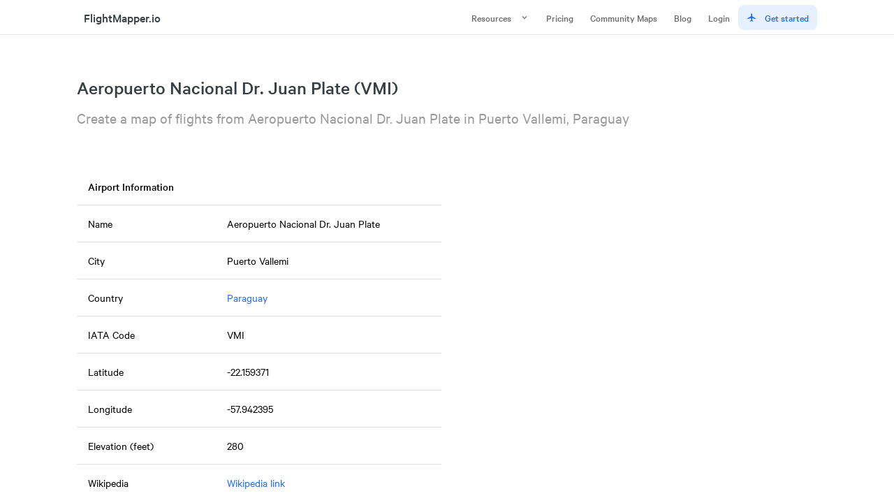

--- FILE ---
content_type: text/html; charset=utf-8
request_url: https://flightmapper.io/airports/aeropuerto-nacional-dr.-juan-plate-vmi-41567
body_size: 5571
content:
<!DOCTYPE html><html><head><meta charSet="utf-8" data-next-head=""/><meta name="viewport" content="width=device-width" data-next-head=""/><meta name="robots" content="index,follow" data-next-head=""/><meta name="googlebot" content="index,follow" data-next-head=""/><meta name="description" content="Create, visualize, track and map your flights from Aeropuerto Nacional Dr. Juan Plate using our flight mapper. It lies in Puerto Vallemi, Paraguay and has the IATA code of (VMI)" data-next-head=""/><meta name="twitter:card" content="summary_large_image" data-next-head=""/><meta name="twitter:site" content="@flightmapper" data-next-head=""/><meta name="twitter:creator" content="@flightmapper" data-next-head=""/><meta property="og:title" content="Aeropuerto Nacional Dr. Juan Plate (VMI) in Puerto Vallemi, Paraguay | FlightMapper.io" data-next-head=""/><meta property="og:description" content="Create, visualize, track and map your flights from Aeropuerto Nacional Dr. Juan Plate using our flight mapper. It lies in Puerto Vallemi, Paraguay and has the IATA code of (VMI)" data-next-head=""/><meta property="og:url" content="https://flightmapper.io/airports/aeropuerto-nacional-dr.-juan-plate-vmi-41567" data-next-head=""/><meta property="og:type" content="website" data-next-head=""/><meta property="og:image" content="https://flightmapper.io/open-graph-previews/light_v1.png" data-next-head=""/><meta property="og:image:alt" content="FlightMapper.io preview map" data-next-head=""/><meta property="og:image:width" content="1000" data-next-head=""/><meta property="og:image:height" content="600" data-next-head=""/><link rel="canonical" href="https://flightmapper.io/airports/aeropuerto-nacional-dr.-juan-plate-vmi-41567" data-next-head=""/><meta property="keywords" content="" data-next-head=""/><title data-next-head="">Aeropuerto Nacional Dr. Juan Plate (VMI) in Puerto Vallemi, Paraguay | FlightMapper.io</title><script async="" src="https://www.googletagmanager.com/gtag/js?id=G-5NLG5CHF76"></script><script>
                  window.dataLayer = window.dataLayer || [];
                  function gtag(){dataLayer.push(arguments);}
                  gtag('js', new Date());
                
                  gtag('config', 'G-5NLG5CHF76');
              </script><style>
          body, html { border: 0; margin: 0; padding: 0; }
         * { box-sizing: border-box; }
        </style><style class="_styletron_hydrate_">.ae{box-sizing:border-box}.af{position:absolute}.ag{top:-10000px}.ah{left:-10000px}.ai{display:-webkit-inline-box;display:-moz-inline-box;display:-ms-inline-flexbox;display:-webkit-inline-flex;display:inline-flex}.aj{-webkit-box-orient:horizontal;-webkit-box-direction:normal;flex-direction:row}.ak{-webkit-box-align:center;align-items:center}.al{-webkit-box-pack:center;justify-content:center}.am{border-left-width:0}.an{border-top-width:0}.ao{border-right-width:0}.ap{border-bottom-width:0}.aq{border-left-style:none}.ar{border-top-style:none}.as{border-right-style:none}.at{border-bottom-style:none}.au{outline:none}.av{box-shadow:none}.aw{text-decoration:none}.ax{-webkit-appearance:none}.ay{-webkit-transition-property:background;-moz-transition-property:background;transition-property:background}.az{transition-duration:200ms}.b0{transition-timing-function:cubic-bezier(0, 0, 1, 1)}.b1{cursor:pointer}.b2:disabled{cursor:not-allowed}.b3:disabled{background-color:transparent}.b4:disabled{color:#AFAFAF}.b5{margin-left:0}.b6{margin-top:0}.b7{margin-right:0}.b8{margin-bottom:0}.b9{font-family:Calibre Web}.ba{font-size:14px}.bb{font-weight:500}.bc{line-height:16px}.bd{border-top-right-radius:8px}.be{border-bottom-right-radius:8px}.bf{border-top-left-radius:8px}.bg{border-bottom-left-radius:8px}.bh{padding-top:10px}.bi{padding-bottom:10px}.bj{padding-left:12px}.bk{padding-right:12px}.bl{color:#6B6B6B}.bm{background-color:transparent}.bn:hover{box-shadow:inset 999px 999px 0px rgba(0, 0, 0, 0.04)}.bo:active{box-shadow:inset 999px 999px 0px rgba(0, 0, 0, 0.08)}.bp{display:-webkit-box;display:-moz-box;display:-ms-flexbox;display:-webkit-flex;display:flex}.bq{margin-left:12px}.br:disabled{background-color:#F6F6F6}.bs{color:rgba(27, 109, 255, 1)}.bt{background-color:rgba(27, 109, 255, 0.1)}.bu{margin-right:12px}.bv{display:-ms-grid;display:grid}.bw{-ms-grid-columns:1fr;grid-template-columns:1fr}.bx{gap:16px}.by{-webkit-box-align:start;align-items:start}.c0{-webkit-box-orient:vertical;-webkit-box-direction:normal;flex-direction:column}.c1{gap:24px}.c2{position:relative}.c3{overflow:auto}.c4{-webkit-overflow-scrolling:touch}.c5{background-color:#FFFFFF}.c6{transform:scale(1)}.c7{border-spacing:0}.c8{min-width:100%}.c9{font-size:16px}.ca{line-height:20px}.cb{position:-webkit-sticky;position:sticky}.cc{top:0}.cd{padding-top:16px}.ce{padding-right:16px}.cf{padding-bottom:16px}.cg{padding-left:16px}.ch{color:#000000}.ci{text-align:left}.cj{white-space:nowrap}.ck{z-index:1}.cl{border-bottom-color:hsla(0, 0%, 0%, 0.12)}.cm{border-bottom-style:solid}.cn{border-bottom-width:1px}.co:hover{background-color:#F6F6F6}.cp{font-weight:normal}.cq{vertical-align:top}.cr{line-height:24px}.cs{height:400px}.ct{width:100%}.cu{border-radius:6px}.cv{overflow:hidden}</style><style class="_styletron_hydrate_" media="screen and (min-width: 700px)">.bz{-ms-grid-columns:1fr 1fr;grid-template-columns:1fr 1fr}.cw{height:100%}</style><link data-next-font="" rel="preconnect" href="/" crossorigin="anonymous"/><link rel="preload" href="/_next/static/chunks/ec3316cd5efb72a4.css" as="style"/><link rel="stylesheet" href="/_next/static/chunks/ec3316cd5efb72a4.css" data-n-g=""/><link rel="preload" href="/_next/static/chunks/2e0a6f753a5f9a44.css" as="style"/><link rel="stylesheet" href="/_next/static/chunks/2e0a6f753a5f9a44.css" data-n-g=""/><link rel="preload" href="/_next/static/chunks/0407916553f1ab33.css" as="style"/><link rel="stylesheet" href="/_next/static/chunks/0407916553f1ab33.css" data-n-g=""/><noscript data-n-css=""></noscript><script src="/_next/static/chunks/e7eb55e5a66e539e.js" defer=""></script><script src="/_next/static/chunks/8facc562bf10ff77.js" defer=""></script><script src="/_next/static/chunks/f93ddecd6c288b47.js" defer=""></script><script src="/_next/static/chunks/8eba33b259b9d70f.js" defer=""></script><script src="/_next/static/chunks/5bc0543f68a79d64.js" defer=""></script><script src="/_next/static/chunks/7a8480c07b87a413.js" defer=""></script><script src="/_next/static/chunks/63b4c6419cbe3c2f.js" defer=""></script><script src="/_next/static/chunks/42d92c65fc3c6d90.js" defer=""></script><script src="/_next/static/chunks/667b265f41d4b526.js" defer=""></script><script src="/_next/static/chunks/27078a6d9dbad9a4.js" defer=""></script><script src="/_next/static/chunks/46b4d3f3dfd84030.js" defer=""></script><script src="/_next/static/chunks/fefc7b88f92d3818.js" defer=""></script><script src="/_next/static/chunks/c48b0dc6312a0937.js" defer=""></script><script src="/_next/static/chunks/6c9648a51d1d2a69.js" defer=""></script><script src="/_next/static/chunks/bf06aa186f23d638.js" defer=""></script><script src="/_next/static/chunks/16287a56c6bd57df.js" defer=""></script><script src="/_next/static/chunks/turbopack-ed8ec9bb763aebfb.js" defer=""></script><script src="/_next/static/chunks/123e924d4f70864a.js" defer=""></script><script src="/_next/static/chunks/a93dd2f9bf6ebf71.js" defer=""></script><script src="/_next/static/chunks/486ea3a7a48c8bd4.js" defer=""></script><script src="/_next/static/chunks/257404b7dbc007c5.js" defer=""></script><script src="/_next/static/chunks/3a06e92bbbf96a1b.js" defer=""></script><script src="/_next/static/chunks/ea798b1a226b3e50.js" defer=""></script><script src="/_next/static/chunks/b4a1498d187ada20.js" defer=""></script><script src="/_next/static/chunks/fcdb16934128ae0e.js" defer=""></script><script src="/_next/static/chunks/turbopack-86d88adcfdb52d0d.js" defer=""></script><script src="/_next/static/c11d80Z7vNxHUjLy-cS5j/_ssgManifest.js" defer=""></script><script src="/_next/static/c11d80Z7vNxHUjLy-cS5j/_buildManifest.js" defer=""></script></head><body><div id="__next"><div class=""><div class="ae af ag ah"></div><div class="StaticPage-module-scss-module__Y35KSW__static-page"><nav class="StaticNavigation-module-scss-module__yrXYOq__outer-nav"><div style="max-width:1100px;margin:auto;padding:0 20px;box-sizing:border-box"><div class="StaticNavigation-module-scss-module__yrXYOq__inner-nav"><a class="TitleLogo-module-scss-module__mkfzLW__link" href="/"><div class="TitleLogo-module-scss-module__mkfzLW__title-logo"><svg class="MuiSvgIcon-root" focusable="false" viewBox="0 0 24 24" aria-hidden="true" style="color:rgba(27, 109, 255, 1);font-size:26px"><path d="M3 18h6v-2H3v2zM3 6v2h18V6H3zm0 7h12v-2H3v2z"></path></svg><div class="TitleLogo-module-scss-module__mkfzLW__main">FlightMapper.io</div><span class="TitleLogo-module-scss-module__mkfzLW__subtitle"> </span></div></a><div class="StaticNavigation-module-scss-module__yrXYOq__split" style="grid-template-columns:repeat(6, auto)"><button data-baseweb="button" aria-haspopup="true" aria-expanded="false" class="ai aj ak al am an ao ap aq ar as at au av aw ax ay az b0 b1 b2 b3 b4 b5 b6 b7 b8 b9 ba bb bc bd be bf bg bh bi bj bk bl bm bn bo">Resources<div class="bp bq"><svg stroke="currentColor" fill="currentColor" stroke-width="0" viewBox="0 0 24 24" height="1em" width="1em" xmlns="http://www.w3.org/2000/svg"><path fill="none" d="M0 0h24v24H0V0z"></path><path d="M7.41 8.59L12 13.17l4.59-4.58L18 10l-6 6-6-6 1.41-1.41z"></path></svg></div></button><button data-baseweb="button" class="ai aj ak al am an ao ap aq ar as at au av aw ax ay az b0 b1 b2 b3 b4 b5 b6 b7 b8 b9 ba bb bc bd be bf bg bh bi bj bk bl bm bn bo">Pricing</button><button data-baseweb="button" class="ai aj ak al am an ao ap aq ar as at au av aw ax ay az b0 b1 b2 b3 b4 b5 b6 b7 b8 b9 ba bb bc bd be bf bg bh bi bj bk bl bm bn bo">Community Maps</button><button data-baseweb="button" class="ai aj ak al am an ao ap aq ar as at au av aw ax ay az b0 b1 b2 b3 b4 b5 b6 b7 b8 b9 ba bb bc bd be bf bg bh bi bj bk bl bm bn bo">Blog</button><button data-baseweb="button" class="ai aj ak al am an ao ap aq ar as at au av aw ax ay az b0 b1 b2 b3 b4 b5 b6 b7 b8 b9 ba bb bc bd be bf bg bh bi bj bk bl bm bn bo">Login</button><button data-baseweb="button" class="ai aj ak al am an ao ap aq ar as at au av aw ax ay az b0 b1 b2 br b4 b5 b6 b7 b8 b9 ba bb bc bd be bf bg bh bi bj bk bs bt bn bo"><div class="bp bu"><svg stroke="currentColor" fill="currentColor" stroke-width="0" viewBox="0 0 24 24" height="1em" width="1em" xmlns="http://www.w3.org/2000/svg"><path d="M22 16v-2l-8.5-5V3.5c0-.83-.67-1.5-1.5-1.5s-1.5.67-1.5 1.5V9L2 14v2l8.5-2.5V19L8 20.5V22l4-1 4 1v-1.5L13.5 19v-5.5L22 16z"></path><path fill="none" d="M0 0h24v24H0V0z"></path></svg></div>Get started</button></div></div></div></nav><div class="StaticPage-module-scss-module__Y35KSW__rest"><div style="max-width:1100px;margin:auto;padding:0 20px;box-sizing:border-box"><div class="StaticPage-module-scss-module__Y35KSW__header"><h1>Aeropuerto Nacional Dr. Juan Plate (VMI)</h1><h3>Create a map of flights from Aeropuerto Nacional Dr. Juan Plate in Puerto Vallemi, Paraguay</h3></div></div><div style="padding-bottom:60px"><style>td {font-size: 16px !important;}</style><div style="display:flex;flex-direction:column;gap:32px;max-width:1100px;margin:auto;padding:0 20px;box-sizing:border-box"><div class="bv bw bx by bz"><div class="bp c0 c1"><div data-baseweb="table-semantic" class="c2 c3 c4 c5 c6"><table class="c7 ae c8"><thead class=""><tr class=""><th class="b9 c9 bb ca cb cc cd ce cf cg c5 ch ci cj ck cl cm cn ">Airport Information</th><th class="b9 c9 bb ca cb cc cd ce cf cg c5 ch ci cj ck cl cm cn "></th></tr></thead><tbody class=""><tr class="co"><td class="b9 ba cp ca cd ce cf cg ch cq cl cm cn ">Name</td><td class="b9 ba cp ca cd ce cf cg ch cq cl cm cn ">Aeropuerto Nacional Dr. Juan Plate</td></tr><tr class="co"><td class="b9 ba cp ca cd ce cf cg ch cq cl cm cn ">City</td><td class="b9 ba cp ca cd ce cf cg ch cq cl cm cn ">Puerto Vallemi</td></tr><tr class="co"><td class="b9 ba cp ca cd ce cf cg ch cq cl cm cn ">Country</td><td class="b9 ba cp ca cd ce cf cg ch cq cl cm cn "><a href="https://flightmapper.io/airports/countries/py">Paraguay</a></td></tr><tr class="co"><td class="b9 ba cp ca cd ce cf cg ch cq cl cm cn ">IATA Code</td><td class="b9 ba cp ca cd ce cf cg ch cq cl cm cn ">VMI</td></tr><tr class="co"><td class="b9 ba cp ca cd ce cf cg ch cq cl cm cn ">Latitude</td><td class="b9 ba cp ca cd ce cf cg ch cq cl cm cn ">-22.159371</td></tr><tr class="co"><td class="b9 ba cp ca cd ce cf cg ch cq cl cm cn ">Longitude</td><td class="b9 ba cp ca cd ce cf cg ch cq cl cm cn ">-57.942395</td></tr><tr class="co"><td class="b9 ba cp ca cd ce cf cg ch cq cl cm cn ">Elevation (feet)</td><td class="b9 ba cp ca cd ce cf cg ch cq cl cm cn ">280</td></tr><tr class="co"><td class="b9 ba cp ca cd ce cf cg ch cq ">Wikipedia</td><td class="b9 ba cp ca cd ce cf cg ch cq "><a href="https://en.wikipedia.org/wiki/Dr._Juan_Plate_Airport">Wikipedia link</a></td></tr></tbody></table></div><p data-baseweb="typo-paragraphmedium" class="ch b9 cp c9 cr">Kindly check out all related<!-- --> <a href="https://flightmapper.io/airports"> Airports</a> in<!-- --> <a href="https://flightmapper.io/airports/countries/py">Paraguay</a>.</p></div><div class="cs ct cu cv cw"><div style="position:relative;width:100%;height:100%;cursor:grab"><div style="position:relative;width:100%;height:100%"><div style="position:absolute;width:100%;height:100%;overflow:hidden;visibility:inherit" class=""></div></div></div></div></div><a class="JoinCard-module-scss-module__mMgztq__join-card" href="/join"><h2 class="JoinCard-module-scss-module__mMgztq__join-card-title">Get Started with FlightMapper.io</h2><h2>Join the internet&#x27;s #1 community for flight tracking and visualization</h2><div class="JoinCard-module-scss-module__mMgztq__checkmarks"><div class="JoinCard-module-scss-module__mMgztq__feature-row"><svg class="MuiSvgIcon-root JoinCard-module-scss-module__mMgztq__icon" focusable="false" viewBox="0 0 24 24" aria-hidden="true"><path d="M9 16.2L4.8 12l-1.4 1.4L9 19 21 7l-1.4-1.4L9 16.2z"></path></svg>3D data visualization</div><div class="JoinCard-module-scss-module__mMgztq__feature-row"><svg class="MuiSvgIcon-root JoinCard-module-scss-module__mMgztq__icon" focusable="false" viewBox="0 0 24 24" aria-hidden="true"><path d="M9 16.2L4.8 12l-1.4 1.4L9 19 21 7l-1.4-1.4L9 16.2z"></path></svg>Easy data input</div><div class="JoinCard-module-scss-module__mMgztq__feature-row"><svg class="MuiSvgIcon-root JoinCard-module-scss-module__mMgztq__icon" focusable="false" viewBox="0 0 24 24" aria-hidden="true"><path d="M9 16.2L4.8 12l-1.4 1.4L9 19 21 7l-1.4-1.4L9 16.2z"></path></svg>Export and download your data</div></div><div class="ArrowLink-module-scss-module__C0cyDW__arrow-link ArrowLink-module-scss-module__C0cyDW__arrow-link-blue">Create an account<div class="ArrowLink-module-scss-module__C0cyDW__arrow">→</div></div></a></div></div><div style="visibility:hidden;opacity:0" class="Modal-module-scss-module__aj1leq__modal-container"><div class="Modal-module-scss-module__aj1leq__modal" style="transform:scale(0.95)"><div class="Modal-module-scss-module__aj1leq__inner-modal"><div class="Modal-module-scss-module__aj1leq__header"><h1></h1><div class="Modal-module-scss-module__aj1leq__close-button"><svg class="MuiSvgIcon-root" focusable="false" viewBox="0 0 24 24" aria-hidden="true" style="font-size:26px"><path d="M19 6.41L17.59 5 12 10.59 6.41 5 5 6.41 10.59 12 5 17.59 6.41 19 12 13.41 17.59 19 19 17.59 13.41 12z"></path></svg></div></div><div class="Modal-module-scss-module__aj1leq__text"><div></div></div></div></div></div><div class="StaticFooter-module-scss-module__LrXMfW__footer"><div style="max-width:1100px;margin:auto;padding:0 20px;box-sizing:border-box" class="StaticFooter-module-scss-module__LrXMfW__inner-footer"><div class="StaticFooter-module-scss-module__LrXMfW__column StaticFooter-module-scss-module__LrXMfW__logo-column"><div><a class="TitleLogo-module-scss-module__mkfzLW__link" href="/"><div class="TitleLogo-module-scss-module__mkfzLW__title-logo"><svg class="MuiSvgIcon-root" focusable="false" viewBox="0 0 24 24" aria-hidden="true" style="color:rgba(27, 109, 255, 1);font-size:26px"><path d="M3 18h6v-2H3v2zM3 6v2h18V6H3zm0 7h12v-2H3v2z"></path></svg><div class="TitleLogo-module-scss-module__mkfzLW__main">FlightMapper.io</div><span class="TitleLogo-module-scss-module__mkfzLW__subtitle"> </span></div></a></div><div class="StaticFooter-module-scss-module__LrXMfW__copyright">© <!-- -->2026<!-- --> FlightMapper.io<!-- --> </div></div><div class="StaticFooter-module-scss-module__LrXMfW__column"><div>Socials</div><a class="StaticFooter-module-scss-module__LrXMfW__icon-row" href="https://twitter.com/flightmapper"><svg class="MuiSvgIcon-root StaticFooter-module-scss-module__LrXMfW__icon" focusable="false" viewBox="0 0 24 24" aria-hidden="true"><path d="M22.46 6c-.77.35-1.6.58-2.46.69.88-.53 1.56-1.37 1.88-2.38-.83.5-1.75.85-2.72 1.05C18.37 4.5 17.26 4 16 4c-2.35 0-4.27 1.92-4.27 4.29 0 .34.04.67.11.98C8.28 9.09 5.11 7.38 3 4.79c-.37.63-.58 1.37-.58 2.15 0 1.49.75 2.81 1.91 3.56-.71 0-1.37-.2-1.95-.5v.03c0 2.08 1.48 3.82 3.44 4.21a4.22 4.22 0 0 1-1.93.07 4.28 4.28 0 0 0 4 2.98 8.521 8.521 0 0 1-5.33 1.84c-.34 0-.68-.02-1.02-.06C3.44 20.29 5.7 21 8.12 21 16 21 20.33 14.46 20.33 8.79c0-.19 0-.37-.01-.56.84-.6 1.56-1.36 2.14-2.23z"></path></svg>Twitter</a><a class="StaticFooter-module-scss-module__LrXMfW__icon-row" href="https://instagram.com/flightmapper"><svg class="MuiSvgIcon-root StaticFooter-module-scss-module__LrXMfW__icon" focusable="false" viewBox="0 0 24 24" aria-hidden="true"><path d="M7.8 2h8.4C19.4 2 22 4.6 22 7.8v8.4a5.8 5.8 0 0 1-5.8 5.8H7.8C4.6 22 2 19.4 2 16.2V7.8A5.8 5.8 0 0 1 7.8 2m-.2 2A3.6 3.6 0 0 0 4 7.6v8.8C4 18.39 5.61 20 7.6 20h8.8a3.6 3.6 0 0 0 3.6-3.6V7.6C20 5.61 18.39 4 16.4 4H7.6m9.65 1.5a1.25 1.25 0 0 1 1.25 1.25A1.25 1.25 0 0 1 17.25 8 1.25 1.25 0 0 1 16 6.75a1.25 1.25 0 0 1 1.25-1.25M12 7a5 5 0 0 1 5 5 5 5 0 0 1-5 5 5 5 0 0 1-5-5 5 5 0 0 1 5-5m0 2a3 3 0 0 0-3 3 3 3 0 0 0 3 3 3 3 0 0 0 3-3 3 3 0 0 0-3-3z"></path></svg>Instagram</a><a class="StaticFooter-module-scss-module__LrXMfW__icon-row" href="https://linkedin.com/company/flightmapper"><svg class="MuiSvgIcon-root StaticFooter-module-scss-module__LrXMfW__icon" focusable="false" viewBox="0 0 24 24" aria-hidden="true"><path d="M19 3a2 2 0 0 1 2 2v14a2 2 0 0 1-2 2H5a2 2 0 0 1-2-2V5a2 2 0 0 1 2-2h14m-.5 15.5v-5.3a3.26 3.26 0 0 0-3.26-3.26c-.85 0-1.84.52-2.32 1.3v-1.11h-2.79v8.37h2.79v-4.93c0-.77.62-1.4 1.39-1.4a1.4 1.4 0 0 1 1.4 1.4v4.93h2.79M6.88 8.56a1.68 1.68 0 0 0 1.68-1.68c0-.93-.75-1.69-1.68-1.69a1.69 1.69 0 0 0-1.69 1.69c0 .93.76 1.68 1.69 1.68m1.39 9.94v-8.37H5.5v8.37h2.77z"></path></svg>LinkedIn</a><a class="StaticFooter-module-scss-module__LrXMfW__icon-row" href="https://tiktok.com/@flightmapper"><svg stroke="currentColor" fill="currentColor" stroke-width="0" viewBox="0 0 448 512" class="StaticFooter-module-scss-module__LrXMfW__icon" height="1em" width="1em" xmlns="http://www.w3.org/2000/svg"><path d="M448,209.91a210.06,210.06,0,0,1-122.77-39.25V349.38A162.55,162.55,0,1,1,185,188.31V278.2a74.62,74.62,0,1,0,52.23,71.18V0l88,0a121.18,121.18,0,0,0,1.86,22.17h0A122.18,122.18,0,0,0,381,102.39a121.43,121.43,0,0,0,67,20.14Z"></path></svg>TikTok</a></div><div class="StaticFooter-module-scss-module__LrXMfW__column"><div>Product</div><a href="/join">Create account</a><a href="/login">Login</a><a href="/pricing">Pricing</a><a href="/faq">Frequently Asked Questions</a><a href="/airports">Airports</a></div><div class="StaticFooter-module-scss-module__LrXMfW__column"><div>Company</div><a href="/blog">Blog</a><a href="/privacy-policy">Privacy Policy</a><a href="/careers">Careers</a><a href="mailto:help@flightmapper.io">Contact</a></div></div></div></div></div></div><div class=""></div></div><script id="__NEXT_DATA__" type="application/json">{"props":{"pageProps":{"airport":{"id":"41567","name":"Aeropuerto Nacional Dr. Juan Plate","city":"Puerto Vallemi","country":"PY","position":[-57.942395,-22.159371],"code":"VMI","icao_code":"SGVM","elevation_ft":"280","website":"","keywords":"","wikipedia_link":"https://en.wikipedia.org/wiki/Dr._Juan_Plate_Airport"},"path":"aeropuerto-nacional-dr.-juan-plate-vmi-41567"},"__N_SSG":true},"page":"/airports/[name]","query":{"name":"aeropuerto-nacional-dr.-juan-plate-vmi-41567"},"buildId":"c11d80Z7vNxHUjLy-cS5j","isFallback":false,"gsp":true,"scriptLoader":[]}</script></body></html>

--- FILE ---
content_type: text/css; charset=utf-8
request_url: https://flightmapper.io/_next/static/chunks/2e0a6f753a5f9a44.css
body_size: 8656
content:
.index-module-scss-module__yPh39a__blog{font-size:16px}.index-module-scss-module__yPh39a__filters{border-bottom:1px solid #0000000f;flex-wrap:wrap;gap:8px;margin-bottom:32px;padding-bottom:24px;display:flex}.index-module-scss-module__yPh39a__filter-btn{color:#3339;cursor:pointer;background:0 0;border:1px solid #0000001a;border-radius:20px;padding:6px 14px;font-size:13px;font-weight:500;transition:all .15s}.index-module-scss-module__yPh39a__filter-btn:hover{color:#363e42;border-color:#0003}.index-module-scss-module__yPh39a__filter-btn.index-module-scss-module__yPh39a__active{color:#fff;background:#363e42;border-color:#363e42}.index-module-scss-module__yPh39a__main{grid-gap:60px;grid-template-columns:1fr 280px;display:grid}@media screen and (max-width:700px){.index-module-scss-module__yPh39a__main{display:block}}.index-module-scss-module__yPh39a__loader{height:40px;margin-top:24px}.index-module-scss-module__yPh39a__not-found{text-align:center;flex-direction:column;justify-content:center;align-items:center;max-width:400px;min-height:60vh;margin:0 auto;display:flex}.index-module-scss-module__yPh39a__not-found .index-module-scss-module__yPh39a__not-found-code{color:#00000014;margin-bottom:16px;font-size:72px;font-weight:700;line-height:1;display:block}.index-module-scss-module__yPh39a__not-found h1{color:#363e42;margin:0 0 12px;font-size:24px;font-weight:600}.index-module-scss-module__yPh39a__not-found p{color:#3339;margin:0 0 24px;font-size:15px;line-height:1.6}.index-module-scss-module__yPh39a__not-found .index-module-scss-module__yPh39a__not-found-link{color:#fff;background:#363e42;border-radius:6px;padding:10px 20px;font-size:14px;font-weight:500;transition:opacity .15s;display:inline-block;text-decoration:none!important}.index-module-scss-module__yPh39a__not-found .index-module-scss-module__yPh39a__not-found-link:hover{opacity:.85}.index-module-scss-module__yPh39a__selling-banner{background:#6d46e61a;color:#6d46e6!important}.index-module-scss-module__yPh39a__selling-banner .index-module-scss-module__yPh39a__inner-selling-banner{justify-content:space-between;align-items:center;width:100%;padding:12px 0;font-size:16px;font-weight:500;display:flex;color:#6d46e6!important}@media screen and (max-width:700px){.index-module-scss-module__yPh39a__selling-banner .index-module-scss-module__yPh39a__inner-selling-banner{flex-direction:column;align-items:flex-start;gap:8px}}.index-module-scss-module__yPh39a__selling-banner .index-module-scss-module__yPh39a__inner-selling-banner:hover{text-decoration:none}
.StaticPage-module-scss-module__Y35KSW__static-page{flex-direction:column;height:100vh;display:flex;overflow:hidden}.StaticPage-module-scss-module__Y35KSW__static-page a{color:#1b6dff;text-decoration:none;transition:all .2s}.StaticPage-module-scss-module__Y35KSW__static-page a:hover{text-decoration:underline}.StaticPage-module-scss-module__Y35KSW__static-page .StaticPage-module-scss-module__Y35KSW__rest{flex:1;overflow-y:auto}.StaticPage-module-scss-module__Y35KSW__static-page .StaticPage-module-scss-module__Y35KSW__rest .StaticPage-module-scss-module__Y35KSW__header{flex-direction:column;margin:60px 0;display:flex}.StaticPage-module-scss-module__Y35KSW__static-page .StaticPage-module-scss-module__Y35KSW__rest .StaticPage-module-scss-module__Y35KSW__header h1{margin:0 0 15px}.StaticPage-module-scss-module__Y35KSW__static-page .StaticPage-module-scss-module__Y35KSW__rest .StaticPage-module-scss-module__Y35KSW__header h3{color:#33333380;margin:0;font-size:22px;font-weight:400}
.StaticFooter-module-scss-module__LrXMfW__home .StaticFooter-module-scss-module__LrXMfW__main-banner{background:#11253e;width:100%;height:500px;position:relative}.StaticFooter-module-scss-module__LrXMfW__home .StaticFooter-module-scss-module__LrXMfW__main-banner .StaticFooter-module-scss-module__LrXMfW__z-index-control{z-index:5000000!important}.StaticFooter-module-scss-module__LrXMfW__home .StaticFooter-module-scss-module__LrXMfW__main-banner .StaticFooter-module-scss-module__LrXMfW__z-index-control .StaticFooter-module-scss-module__LrXMfW__inner-banner{align-items:center;height:500px;display:flex;position:absolute;z-index:5000000!important}.StaticFooter-module-scss-module__LrXMfW__home .StaticFooter-module-scss-module__LrXMfW__main-banner .StaticFooter-module-scss-module__LrXMfW__z-index-control .StaticFooter-module-scss-module__LrXMfW__inner-banner h1{color:#fff;animation-duration:1s}.StaticFooter-module-scss-module__LrXMfW__home .StaticFooter-module-scss-module__LrXMfW__main-banner .StaticFooter-module-scss-module__LrXMfW__z-index-control .StaticFooter-module-scss-module__LrXMfW__inner-banner h2{color:#adbdcc;animation-duration:1s;animation-fill-mode:forwards}.StaticFooter-module-scss-module__LrXMfW__home .StaticFooter-module-scss-module__LrXMfW__main-banner .StaticFooter-module-scss-module__LrXMfW__z-index-control .StaticFooter-module-scss-module__LrXMfW__inner-banner .StaticFooter-module-scss-module__LrXMfW__button-split{grid-template-columns:auto auto;column-gap:20px;animation-duration:1s;animation-delay:.3s;animation-fill-mode:forwards;display:inline-grid}.StaticFooter-module-scss-module__LrXMfW__home .StaticFooter-module-scss-module__LrXMfW__main-banner{overflow:hidden}.StaticFooter-module-scss-module__LrXMfW__home h1{margin:0 0 15px;font-size:36px}@media screen and (max-width:700px){.StaticFooter-module-scss-module__LrXMfW__home h1{font-size:30px}}.StaticFooter-module-scss-module__LrXMfW__home h2{color:#33333380;margin:0 0 15px;font-size:24px;font-weight:400}@media screen and (max-width:700px){.StaticFooter-module-scss-module__LrXMfW__home h2{font-size:20px}}.StaticFooter-module-scss-module__LrXMfW__home .StaticFooter-module-scss-module__LrXMfW__app-preview{padding:120px 0}@media screen and (max-width:700px){.StaticFooter-module-scss-module__LrXMfW__home .StaticFooter-module-scss-module__LrXMfW__app-preview{padding:60px 0}}.StaticFooter-module-scss-module__LrXMfW__home .StaticFooter-module-scss-module__LrXMfW__app-preview .StaticFooter-module-scss-module__LrXMfW__inner-app-preview{flex-direction:column;align-items:center;display:flex}.StaticFooter-module-scss-module__LrXMfW__home .StaticFooter-module-scss-module__LrXMfW__app-preview .StaticFooter-module-scss-module__LrXMfW__inner-app-preview .StaticFooter-module-scss-module__LrXMfW__relative-container{width:90%;max-width:1400px;height:500px;position:relative}@media screen and (max-width:700px){.StaticFooter-module-scss-module__LrXMfW__home .StaticFooter-module-scss-module__LrXMfW__app-preview .StaticFooter-module-scss-module__LrXMfW__inner-app-preview .StaticFooter-module-scss-module__LrXMfW__relative-container{height:300px}}.StaticFooter-module-scss-module__LrXMfW__home .StaticFooter-module-scss-module__LrXMfW__app-preview .StaticFooter-module-scss-module__LrXMfW__inner-app-preview h1,.StaticFooter-module-scss-module__LrXMfW__home .StaticFooter-module-scss-module__LrXMfW__app-preview .StaticFooter-module-scss-module__LrXMfW__inner-app-preview h2{text-align:center}.StaticFooter-module-scss-module__LrXMfW__home .StaticFooter-module-scss-module__LrXMfW__app-preview .StaticFooter-module-scss-module__LrXMfW__inner-app-preview .StaticFooter-module-scss-module__LrXMfW__single-container,.StaticFooter-module-scss-module__LrXMfW__home .StaticFooter-module-scss-module__LrXMfW__app-preview .StaticFooter-module-scss-module__LrXMfW__inner-app-preview .StaticFooter-module-scss-module__LrXMfW__double-container{pointer-events:none;width:100%;height:100%;position:absolute}.StaticFooter-module-scss-module__LrXMfW__home .StaticFooter-module-scss-module__LrXMfW__app-preview .StaticFooter-module-scss-module__LrXMfW__inner-app-preview .StaticFooter-module-scss-module__LrXMfW__single-container img,.StaticFooter-module-scss-module__LrXMfW__home .StaticFooter-module-scss-module__LrXMfW__app-preview .StaticFooter-module-scss-module__LrXMfW__inner-app-preview .StaticFooter-module-scss-module__LrXMfW__double-container img{pointer-events:auto;border-radius:8px;height:auto;transition:all .3s;box-shadow:0 0 20px #0003}.StaticFooter-module-scss-module__LrXMfW__home .StaticFooter-module-scss-module__LrXMfW__app-preview .StaticFooter-module-scss-module__LrXMfW__inner-app-preview .StaticFooter-module-scss-module__LrXMfW__single-container img:hover,.StaticFooter-module-scss-module__LrXMfW__home .StaticFooter-module-scss-module__LrXMfW__app-preview .StaticFooter-module-scss-module__LrXMfW__inner-app-preview .StaticFooter-module-scss-module__LrXMfW__double-container img:hover{transform:scale(1.01)}.StaticFooter-module-scss-module__LrXMfW__home .StaticFooter-module-scss-module__LrXMfW__app-preview .StaticFooter-module-scss-module__LrXMfW__inner-app-preview .StaticFooter-module-scss-module__LrXMfW__double-container{grid-gap:20%;grid-template-columns:1fr 1fr;display:grid}@media screen and (max-width:900px){.StaticFooter-module-scss-module__LrXMfW__home .StaticFooter-module-scss-module__LrXMfW__app-preview .StaticFooter-module-scss-module__LrXMfW__inner-app-preview .StaticFooter-module-scss-module__LrXMfW__double-container{display:none}}.StaticFooter-module-scss-module__LrXMfW__home .StaticFooter-module-scss-module__LrXMfW__app-preview .StaticFooter-module-scss-module__LrXMfW__inner-app-preview .StaticFooter-module-scss-module__LrXMfW__double-container div{align-items:center;display:flex}.StaticFooter-module-scss-module__LrXMfW__home .StaticFooter-module-scss-module__LrXMfW__app-preview .StaticFooter-module-scss-module__LrXMfW__inner-app-preview .StaticFooter-module-scss-module__LrXMfW__double-container img{max-width:100%;height:auto}.StaticFooter-module-scss-module__LrXMfW__home .StaticFooter-module-scss-module__LrXMfW__app-preview .StaticFooter-module-scss-module__LrXMfW__inner-app-preview .StaticFooter-module-scss-module__LrXMfW__single-container{z-index:1;justify-content:center;align-items:center;display:flex;overflow:hidden}.StaticFooter-module-scss-module__LrXMfW__home .StaticFooter-module-scss-module__LrXMfW__app-preview .StaticFooter-module-scss-module__LrXMfW__inner-app-preview .StaticFooter-module-scss-module__LrXMfW__single-container img{width:50%}@media screen and (max-width:900px){.StaticFooter-module-scss-module__LrXMfW__home .StaticFooter-module-scss-module__LrXMfW__app-preview .StaticFooter-module-scss-module__LrXMfW__inner-app-preview .StaticFooter-module-scss-module__LrXMfW__single-container img{width:95%}}.StaticFooter-module-scss-module__LrXMfW__home .StaticFooter-module-scss-module__LrXMfW__video-feature-preview{background:#fff;padding:120px 0}@media screen and (max-width:700px){.StaticFooter-module-scss-module__LrXMfW__home .StaticFooter-module-scss-module__LrXMfW__video-feature-preview{padding:60px 0}}.StaticFooter-module-scss-module__LrXMfW__home .StaticFooter-module-scss-module__LrXMfW__video-feature-preview .StaticFooter-module-scss-module__LrXMfW__inner-video-feature-preview{grid-gap:60px;grid-template-columns:1fr 1fr;display:grid}@media screen and (max-width:700px){.StaticFooter-module-scss-module__LrXMfW__home .StaticFooter-module-scss-module__LrXMfW__video-feature-preview .StaticFooter-module-scss-module__LrXMfW__inner-video-feature-preview{grid-gap:20px;grid-template-columns:1fr}}.StaticFooter-module-scss-module__LrXMfW__home .StaticFooter-module-scss-module__LrXMfW__video-feature-preview .StaticFooter-module-scss-module__LrXMfW__inner-video-feature-preview .StaticFooter-module-scss-module__LrXMfW__type{color:#fff;background:#1b6dff;border-radius:20px;margin-bottom:15px;padding:4px 12px;font-size:15px;font-weight:500;display:inline-block}.StaticFooter-module-scss-module__LrXMfW__home .StaticFooter-module-scss-module__LrXMfW__video-feature-preview .StaticFooter-module-scss-module__LrXMfW__inner-video-feature-preview .StaticFooter-module-scss-module__LrXMfW__video{border-radius:8px;width:100%;box-shadow:0 0 5px #0000001a}.StaticFooter-module-scss-module__LrXMfW__home .StaticFooter-module-scss-module__LrXMfW__viz-feature-preview{background:#11253e;padding:120px 0}@media screen and (max-width:700px){.StaticFooter-module-scss-module__LrXMfW__home .StaticFooter-module-scss-module__LrXMfW__viz-feature-preview{padding:60px 0}}.StaticFooter-module-scss-module__LrXMfW__home .StaticFooter-module-scss-module__LrXMfW__viz-feature-preview .StaticFooter-module-scss-module__LrXMfW__inner-viz-feature-preview{grid-gap:60px;grid-template-columns:1fr 1fr;display:grid}@media screen and (max-width:700px){.StaticFooter-module-scss-module__LrXMfW__home .StaticFooter-module-scss-module__LrXMfW__viz-feature-preview .StaticFooter-module-scss-module__LrXMfW__inner-viz-feature-preview{grid-gap:0;grid-template-columns:1fr}}.StaticFooter-module-scss-module__LrXMfW__home .StaticFooter-module-scss-module__LrXMfW__viz-feature-preview .StaticFooter-module-scss-module__LrXMfW__inner-viz-feature-preview h1{color:#fff}.StaticFooter-module-scss-module__LrXMfW__home .StaticFooter-module-scss-module__LrXMfW__viz-feature-preview .StaticFooter-module-scss-module__LrXMfW__inner-viz-feature-preview h2{color:#adbdcc}.StaticFooter-module-scss-module__LrXMfW__home .StaticFooter-module-scss-module__LrXMfW__viz-feature-preview .StaticFooter-module-scss-module__LrXMfW__inner-viz-feature-preview .StaticFooter-module-scss-module__LrXMfW__type{color:#fff;background:#1b6dff;border-radius:20px;margin-bottom:15px;padding:4px 12px;font-size:15px;font-weight:500;display:inline-block}.StaticFooter-module-scss-module__LrXMfW__home .StaticFooter-module-scss-module__LrXMfW__viz-feature-preview .StaticFooter-module-scss-module__LrXMfW__inner-viz-feature-preview .StaticFooter-module-scss-module__LrXMfW__img{border-radius:8px;width:100%;box-shadow:0 0 5px #0000001a}.StaticFooter-module-scss-module__LrXMfW__home .StaticFooter-module-scss-module__LrXMfW__airport-preview{background:#262b30;padding:120px 0}@media screen and (max-width:700px){.StaticFooter-module-scss-module__LrXMfW__home .StaticFooter-module-scss-module__LrXMfW__airport-preview{padding:60px 0}}.StaticFooter-module-scss-module__LrXMfW__home .StaticFooter-module-scss-module__LrXMfW__airport-preview .StaticFooter-module-scss-module__LrXMfW__inner-airport-preview{grid-gap:60px;grid-template-columns:1fr 1fr;display:grid}@media screen and (max-width:700px){.StaticFooter-module-scss-module__LrXMfW__home .StaticFooter-module-scss-module__LrXMfW__airport-preview .StaticFooter-module-scss-module__LrXMfW__inner-airport-preview{grid-gap:20px;grid-template-columns:1fr}}.StaticFooter-module-scss-module__LrXMfW__home .StaticFooter-module-scss-module__LrXMfW__airport-preview .StaticFooter-module-scss-module__LrXMfW__inner-airport-preview h1{color:#fff}.StaticFooter-module-scss-module__LrXMfW__home .StaticFooter-module-scss-module__LrXMfW__airport-preview .StaticFooter-module-scss-module__LrXMfW__inner-airport-preview h2{color:#adbdcc}.StaticFooter-module-scss-module__LrXMfW__home .StaticFooter-module-scss-module__LrXMfW__airport-preview .StaticFooter-module-scss-module__LrXMfW__inner-airport-preview .StaticFooter-module-scss-module__LrXMfW__type{color:#fff;background:#1b6dff;border-radius:20px;margin-bottom:15px;padding:4px 12px;font-size:15px;font-weight:500;display:inline-block}.StaticFooter-module-scss-module__LrXMfW__home .StaticFooter-module-scss-module__LrXMfW__airport-preview .StaticFooter-module-scss-module__LrXMfW__inner-airport-preview .StaticFooter-module-scss-module__LrXMfW__img{border-radius:8px;width:100%;box-shadow:0 0 5px #0000001a}.StaticFooter-module-scss-module__LrXMfW__home .StaticFooter-module-scss-module__LrXMfW__analytics-feature-preview{padding:120px 0}@media screen and (max-width:700px){.StaticFooter-module-scss-module__LrXMfW__home .StaticFooter-module-scss-module__LrXMfW__analytics-feature-preview{padding:60px 0}}.StaticFooter-module-scss-module__LrXMfW__home .StaticFooter-module-scss-module__LrXMfW__analytics-feature-preview .StaticFooter-module-scss-module__LrXMfW__inner-analytics-feature-preview{grid-gap:60px;grid-template-columns:1fr 1fr;display:grid}@media screen and (max-width:700px){.StaticFooter-module-scss-module__LrXMfW__home .StaticFooter-module-scss-module__LrXMfW__analytics-feature-preview .StaticFooter-module-scss-module__LrXMfW__inner-analytics-feature-preview{grid-gap:0;grid-template-columns:1fr}.StaticFooter-module-scss-module__LrXMfW__home .StaticFooter-module-scss-module__LrXMfW__analytics-feature-preview .StaticFooter-module-scss-module__LrXMfW__inner-analytics-feature-preview .StaticFooter-module-scss-module__LrXMfW__front{order:-1}}.StaticFooter-module-scss-module__LrXMfW__home .StaticFooter-module-scss-module__LrXMfW__analytics-feature-preview .StaticFooter-module-scss-module__LrXMfW__inner-analytics-feature-preview .StaticFooter-module-scss-module__LrXMfW__type{color:#fff;background:#1b6dff;border-radius:20px;margin-bottom:15px;padding:4px 12px;font-size:15px;font-weight:500;display:inline-block}.StaticFooter-module-scss-module__LrXMfW__home .StaticFooter-module-scss-module__LrXMfW__community-feature-preview{background:#262b30;padding:120px 0}@media screen and (max-width:700px){.StaticFooter-module-scss-module__LrXMfW__home .StaticFooter-module-scss-module__LrXMfW__community-feature-preview{padding:60px 0}}.StaticFooter-module-scss-module__LrXMfW__home .StaticFooter-module-scss-module__LrXMfW__community-feature-preview .StaticFooter-module-scss-module__LrXMfW__inner-community-feature-preview{grid-gap:60px;grid-template-columns:1fr 1fr;display:grid}@media screen and (max-width:700px){.StaticFooter-module-scss-module__LrXMfW__home .StaticFooter-module-scss-module__LrXMfW__community-feature-preview .StaticFooter-module-scss-module__LrXMfW__inner-community-feature-preview{grid-gap:60px;grid-template-columns:1fr}}.StaticFooter-module-scss-module__LrXMfW__home .StaticFooter-module-scss-module__LrXMfW__community-feature-preview .StaticFooter-module-scss-module__LrXMfW__inner-community-feature-preview h1{color:#fff}.StaticFooter-module-scss-module__LrXMfW__home .StaticFooter-module-scss-module__LrXMfW__community-feature-preview .StaticFooter-module-scss-module__LrXMfW__inner-community-feature-preview h2{color:#fff9}.StaticFooter-module-scss-module__LrXMfW__home .StaticFooter-module-scss-module__LrXMfW__community-feature-preview .StaticFooter-module-scss-module__LrXMfW__inner-community-feature-preview .StaticFooter-module-scss-module__LrXMfW__type{color:#fff;background:#1b6dff;border-radius:20px;margin-bottom:15px;padding:4px 12px;font-size:15px;font-weight:500;display:inline-block}.StaticFooter-module-scss-module__LrXMfW__home .StaticFooter-module-scss-module__LrXMfW__community-feature-preview .StaticFooter-module-scss-module__LrXMfW__inner-community-feature-preview .StaticFooter-module-scss-module__LrXMfW__statistics{grid-template-columns:1fr 1fr 1fr;display:grid}@media screen and (max-width:700px){.StaticFooter-module-scss-module__LrXMfW__home .StaticFooter-module-scss-module__LrXMfW__community-feature-preview .StaticFooter-module-scss-module__LrXMfW__inner-community-feature-preview .StaticFooter-module-scss-module__LrXMfW__statistics{grid-gap:20px;grid-template-columns:1fr 1fr}}.StaticFooter-module-scss-module__LrXMfW__home .StaticFooter-module-scss-module__LrXMfW__community-feature-preview .StaticFooter-module-scss-module__LrXMfW__inner-community-feature-preview .StaticFooter-module-scss-module__LrXMfW__statistics .StaticFooter-module-scss-module__LrXMfW__stat .StaticFooter-module-scss-module__LrXMfW__number{color:#fff;font-size:36px;font-weight:500}.StaticFooter-module-scss-module__LrXMfW__home .StaticFooter-module-scss-module__LrXMfW__community-feature-preview .StaticFooter-module-scss-module__LrXMfW__inner-community-feature-preview .StaticFooter-module-scss-module__LrXMfW__statistics .StaticFooter-module-scss-module__LrXMfW__stat .StaticFooter-module-scss-module__LrXMfW__label{color:#fff9;font-size:20px}.StaticFooter-module-scss-module__LrXMfW__home .StaticFooter-module-scss-module__LrXMfW__community-feature-preview .StaticFooter-module-scss-module__LrXMfW__community-maps{margin-top:120px}@media screen and (max-width:700px){.StaticFooter-module-scss-module__LrXMfW__home .StaticFooter-module-scss-module__LrXMfW__community-feature-preview .StaticFooter-module-scss-module__LrXMfW__community-maps{margin-top:60px}}.StaticFooter-module-scss-module__LrXMfW__home .StaticFooter-module-scss-module__LrXMfW__community-feature-preview .StaticFooter-module-scss-module__LrXMfW__community-maps{grid-gap:40px;grid-template-columns:repeat(4,1fr);display:grid}@media screen and (max-width:700px){.StaticFooter-module-scss-module__LrXMfW__home .StaticFooter-module-scss-module__LrXMfW__community-feature-preview .StaticFooter-module-scss-module__LrXMfW__community-maps{grid-gap:20px;grid-template-columns:1fr 1fr}}.StaticFooter-module-scss-module__LrXMfW__home .StaticFooter-module-scss-module__LrXMfW__community-feature-preview .StaticFooter-module-scss-module__LrXMfW__community-maps .StaticFooter-module-scss-module__LrXMfW__community-map{cursor:pointer}.StaticFooter-module-scss-module__LrXMfW__home .StaticFooter-module-scss-module__LrXMfW__community-feature-preview .StaticFooter-module-scss-module__LrXMfW__community-maps .StaticFooter-module-scss-module__LrXMfW__community-map img{border-radius:5px;width:100%;height:150px;overflow:hidden}.StaticFooter-module-scss-module__LrXMfW__home .StaticFooter-module-scss-module__LrXMfW__community-feature-preview .StaticFooter-module-scss-module__LrXMfW__community-maps .StaticFooter-module-scss-module__LrXMfW__community-map .StaticFooter-module-scss-module__LrXMfW__title{color:#fff;margin-top:10px;margin-bottom:5px;font-size:20px;font-weight:500}.StaticFooter-module-scss-module__LrXMfW__home .StaticFooter-module-scss-module__LrXMfW__community-feature-preview .StaticFooter-module-scss-module__LrXMfW__community-maps .StaticFooter-module-scss-module__LrXMfW__community-map .StaticFooter-module-scss-module__LrXMfW__subtitle{color:#fff9}.StaticFooter-module-scss-module__LrXMfW__home .StaticFooter-module-scss-module__LrXMfW__community-feature-preview .StaticFooter-module-scss-module__LrXMfW__community-maps .StaticFooter-module-scss-module__LrXMfW__community-map:hover .StaticFooter-module-scss-module__LrXMfW__arrow-link{color:#1b6dff}.StaticFooter-module-scss-module__LrXMfW__home .StaticFooter-module-scss-module__LrXMfW__faq{background:#f3f3f3;padding:120px 0}@media screen and (max-width:700px){.StaticFooter-module-scss-module__LrXMfW__home .StaticFooter-module-scss-module__LrXMfW__faq{padding:60px 0}}.StaticFooter-module-scss-module__LrXMfW__home .StaticFooter-module-scss-module__LrXMfW__faq h1{text-align:center}.StaticFooter-module-scss-module__LrXMfW__home .StaticFooter-module-scss-module__LrXMfW__faq .StaticFooter-module-scss-module__LrXMfW__grid{grid-template-columns:1fr 1fr;gap:40px 60px;margin-top:40px;margin-bottom:40px;display:grid}@media screen and (max-width:700px){.StaticFooter-module-scss-module__LrXMfW__home .StaticFooter-module-scss-module__LrXMfW__faq .StaticFooter-module-scss-module__LrXMfW__grid{grid-template-columns:1fr}}.StaticFooter-module-scss-module__LrXMfW__home .StaticFooter-module-scss-module__LrXMfW__faq .StaticFooter-module-scss-module__LrXMfW__grid .StaticFooter-module-scss-module__LrXMfW__question{color:#363e42;margin-bottom:10px;font-size:24px;font-weight:500}.StaticFooter-module-scss-module__LrXMfW__home .StaticFooter-module-scss-module__LrXMfW__faq .StaticFooter-module-scss-module__LrXMfW__grid .StaticFooter-module-scss-module__LrXMfW__answer{color:#33333380;font-size:18px}@keyframes StaticFooter-module-scss-module__LrXMfW__lead-animation{0%{opacity:0;transform:translateY(20px)}to{opacity:1;transform:translateY(0)}}.StaticFooter-module-scss-module__LrXMfW__checkmarks{margin:30px 0}.StaticFooter-module-scss-module__LrXMfW__checkmarks .StaticFooter-module-scss-module__LrXMfW__checkmark{align-items:center;gap:16px;margin:10px 0;font-size:24px;display:flex}@media screen and (max-width:700px){.StaticFooter-module-scss-module__LrXMfW__checkmarks .StaticFooter-module-scss-module__LrXMfW__checkmark{font-size:20px}}.StaticFooter-module-scss-module__LrXMfW__checkmarks .StaticFooter-module-scss-module__LrXMfW__checkmark .StaticFooter-module-scss-module__LrXMfW__icon{border-radius:50%;margin-right:10px;padding:4px;font-size:12px}.StaticFooter-module-scss-module__LrXMfW__checkmarks .StaticFooter-module-scss-module__LrXMfW__checkmark-light{color:#33333380}.StaticFooter-module-scss-module__LrXMfW__checkmarks .StaticFooter-module-scss-module__LrXMfW__checkmark-light .StaticFooter-module-scss-module__LrXMfW__icon{color:#fff;background:#33333380}.StaticFooter-module-scss-module__LrXMfW__checkmarks .StaticFooter-module-scss-module__LrXMfW__checkmark-blue{color:#adbdcc}.StaticFooter-module-scss-module__LrXMfW__checkmarks .StaticFooter-module-scss-module__LrXMfW__checkmark-blue .StaticFooter-module-scss-module__LrXMfW__icon{color:#11253e;background:#adbdcc}.StaticFooter-module-scss-module__LrXMfW__get-started{padding:120px 0}@media screen and (max-width:700px){.StaticFooter-module-scss-module__LrXMfW__get-started{padding:60px 0}}.StaticFooter-module-scss-module__LrXMfW__get-started .StaticFooter-module-scss-module__LrXMfW__inner-get-started{flex-direction:column;align-items:center;display:flex}.StaticFooter-module-scss-module__LrXMfW__get-started .StaticFooter-module-scss-module__LrXMfW__inner-get-started button{margin-top:20px}@media screen and (max-width:700px){.StaticFooter-module-scss-module__LrXMfW__get-started .StaticFooter-module-scss-module__LrXMfW__inner-get-started h2{text-align:center}}.StaticFooter-module-scss-module__LrXMfW__pricing-section{padding:120px 0}@media screen and (max-width:700px){.StaticFooter-module-scss-module__LrXMfW__pricing-section{padding:60px 0}}.StaticFooter-module-scss-module__LrXMfW__pricing-section{flex-direction:column;align-items:center;display:flex}.StaticFooter-module-scss-module__LrXMfW__pricing-section h2{padding-bottom:40px}.StaticFooter-module-scss-module__LrXMfW__stay-connected{background:#11253e;padding:120px 0}.StaticFooter-module-scss-module__LrXMfW__stay-connected .StaticFooter-module-scss-module__LrXMfW__inner-stay-connected h1{color:#fff}.StaticFooter-module-scss-module__LrXMfW__stay-connected .StaticFooter-module-scss-module__LrXMfW__inner-stay-connected h2{color:#adbdcc}.StaticFooter-module-scss-module__LrXMfW__switcher{grid-gap:10px;-webkit-user-select:none;user-select:none;grid-template-columns:1fr 1fr 1fr;display:grid}.StaticFooter-module-scss-module__LrXMfW__switcher .StaticFooter-module-scss-module__LrXMfW__switch{cursor:pointer;border-radius:8px;flex-direction:column;padding:10px 15px;display:flex}.StaticFooter-module-scss-module__LrXMfW__switcher .StaticFooter-module-scss-module__LrXMfW__switch .StaticFooter-module-scss-module__LrXMfW__title{align-items:center;margin-bottom:5px;font-size:24px;font-weight:500;display:flex}.StaticFooter-module-scss-module__LrXMfW__switcher .StaticFooter-module-scss-module__LrXMfW__switch .StaticFooter-module-scss-module__LrXMfW__title .StaticFooter-module-scss-module__LrXMfW__icon{margin-top:5px;margin-right:5px;font-size:28px}.StaticFooter-module-scss-module__LrXMfW__switcher .StaticFooter-module-scss-module__LrXMfW__switch{transition:all .2s}.StaticFooter-module-scss-module__LrXMfW__switcher .StaticFooter-module-scss-module__LrXMfW__switch .StaticFooter-module-scss-module__LrXMfW__description{color:#33333380;font-size:18px}.StaticFooter-module-scss-module__LrXMfW__switcher .StaticFooter-module-scss-module__LrXMfW__switch:hover,.StaticFooter-module-scss-module__LrXMfW__switcher .StaticFooter-module-scss-module__LrXMfW__active-switch{background:#f3f3f3}.StaticFooter-module-scss-module__LrXMfW__selling-banner{background:#6d46e61a;color:#6d46e6!important}.StaticFooter-module-scss-module__LrXMfW__selling-banner .StaticFooter-module-scss-module__LrXMfW__inner-selling-banner{justify-content:space-between;align-items:center;width:100%;padding:12px 0;font-size:16px;font-weight:500;display:flex;color:#6d46e6!important}@media screen and (max-width:700px){.StaticFooter-module-scss-module__LrXMfW__selling-banner .StaticFooter-module-scss-module__LrXMfW__inner-selling-banner{flex-direction:column;align-items:flex-start;gap:8px}}.StaticFooter-module-scss-module__LrXMfW__selling-banner .StaticFooter-module-scss-module__LrXMfW__inner-selling-banner:hover{text-decoration:none}.StaticFooter-module-scss-module__LrXMfW__footer{padding:120px 0}@media screen and (max-width:700px){.StaticFooter-module-scss-module__LrXMfW__footer{padding:60px 0}}.StaticFooter-module-scss-module__LrXMfW__footer{background:#f3f3f3;font-size:16px;font-weight:500}.StaticFooter-module-scss-module__LrXMfW__footer .StaticFooter-module-scss-module__LrXMfW__inner-footer{grid-template-columns:1fr 1fr 1fr 1fr;display:grid}@media screen and (max-width:700px){.StaticFooter-module-scss-module__LrXMfW__footer .StaticFooter-module-scss-module__LrXMfW__inner-footer{grid-template-columns:1fr;row-gap:20px}}.StaticFooter-module-scss-module__LrXMfW__footer .StaticFooter-module-scss-module__LrXMfW__inner-footer .StaticFooter-module-scss-module__LrXMfW__logo-column{flex-direction:column;justify-content:space-between;display:flex}.StaticFooter-module-scss-module__LrXMfW__footer .StaticFooter-module-scss-module__LrXMfW__inner-footer .StaticFooter-module-scss-module__LrXMfW__column .StaticFooter-module-scss-module__LrXMfW__copyright{color:#33333380}.StaticFooter-module-scss-module__LrXMfW__footer .StaticFooter-module-scss-module__LrXMfW__inner-footer .StaticFooter-module-scss-module__LrXMfW__column>*{margin-bottom:10px}.StaticFooter-module-scss-module__LrXMfW__footer .StaticFooter-module-scss-module__LrXMfW__inner-footer .StaticFooter-module-scss-module__LrXMfW__column a{color:#33333380;cursor:pointer;text-decoration:none;transition:all .2s;display:block}.StaticFooter-module-scss-module__LrXMfW__footer .StaticFooter-module-scss-module__LrXMfW__inner-footer .StaticFooter-module-scss-module__LrXMfW__column a:hover{color:#363e42}.StaticFooter-module-scss-module__LrXMfW__footer .StaticFooter-module-scss-module__LrXMfW__inner-footer .StaticFooter-module-scss-module__LrXMfW__column .StaticFooter-module-scss-module__LrXMfW__icon-row{align-items:center;display:flex}.StaticFooter-module-scss-module__LrXMfW__footer .StaticFooter-module-scss-module__LrXMfW__inner-footer .StaticFooter-module-scss-module__LrXMfW__column .StaticFooter-module-scss-module__LrXMfW__icon-row .StaticFooter-module-scss-module__LrXMfW__icon{margin-right:5px;font-size:16px}
.Modal-module-scss-module__aj1leq__modal-container{background:#0000004d;justify-content:center;align-items:center;width:100%;height:100%;transition:all .2s;display:flex;position:absolute;top:0;left:0}.Modal-module-scss-module__aj1leq__modal-container .Modal-module-scss-module__aj1leq__modal{background:#fff;border-radius:5px;width:500px;font-size:16px;transition:transform .2s;box-shadow:0 0 20px #0000004d}.Modal-module-scss-module__aj1leq__modal-container .Modal-module-scss-module__aj1leq__modal p{color:#3339;font-size:16px}.Modal-module-scss-module__aj1leq__modal-container .Modal-module-scss-module__aj1leq__modal .Modal-module-scss-module__aj1leq__top-bar{border-top-left-radius:5px;border-top-right-radius:5px;width:100%;height:3px}.Modal-module-scss-module__aj1leq__modal-container .Modal-module-scss-module__aj1leq__modal .Modal-module-scss-module__aj1leq__inner-modal{box-sizing:border-box;flex-direction:column;height:100%;padding:20px;display:flex}.Modal-module-scss-module__aj1leq__modal-container .Modal-module-scss-module__aj1leq__modal .Modal-module-scss-module__aj1leq__inner-modal .Modal-module-scss-module__aj1leq__header{justify-content:space-between;margin-bottom:15px;display:flex}.Modal-module-scss-module__aj1leq__modal-container .Modal-module-scss-module__aj1leq__modal .Modal-module-scss-module__aj1leq__inner-modal .Modal-module-scss-module__aj1leq__header .Modal-module-scss-module__aj1leq__close-button{color:#33333380;cursor:pointer;border-radius:4px;margin-top:-4px;margin-right:-4px;padding:4px 4px 0;transition:all .2s}.Modal-module-scss-module__aj1leq__modal-container .Modal-module-scss-module__aj1leq__modal .Modal-module-scss-module__aj1leq__inner-modal .Modal-module-scss-module__aj1leq__header .Modal-module-scss-module__aj1leq__close-button:hover{background:#3333330d}.Modal-module-scss-module__aj1leq__modal-container .Modal-module-scss-module__aj1leq__modal .Modal-module-scss-module__aj1leq__inner-modal .Modal-module-scss-module__aj1leq__text{flex:1}.Modal-module-scss-module__aj1leq__modal-container .Modal-module-scss-module__aj1leq__modal .Modal-module-scss-module__aj1leq__inner-modal .Modal-module-scss-module__aj1leq__button-row{margin:15px auto auto}.Modal-module-scss-module__aj1leq__modal-container .Modal-module-scss-module__aj1leq__modal .Modal-module-scss-module__aj1leq__inner-modal .Modal-module-scss-module__aj1leq__button-row .Modal-module-scss-module__aj1leq__inner-button-row{display:flex}.Modal-module-scss-module__aj1leq__modal-container .Modal-module-scss-module__aj1leq__modal .Modal-module-scss-module__aj1leq__inner-modal .Modal-module-scss-module__aj1leq__button-row .Modal-module-scss-module__aj1leq__inner-button-row .Modal-module-scss-module__aj1leq__divider{width:15px}.Modal-module-scss-module__aj1leq__modal-container .Modal-module-scss-module__aj1leq__modal h1{margin:0;font-size:24px;font-weight:500}
.Button-module-scss-module__HIP0hG__button{cursor:pointer;border:2px solid #0000;border-radius:3px;align-items:center;height:36px;font-family:Calibre Web,-apple-system,system-ui,BlinkMacSystemFont,Segoe UI,Roboto,Ubuntu;font-size:15px;font-weight:500;transition:all .2s;display:flex}.Button-module-scss-module__HIP0hG__button .Button-module-scss-module__HIP0hG__small{font-size:11px}.Button-module-scss-module__HIP0hG__button:focus{outline:none}.Button-module-scss-module__HIP0hG__button-link{text-decoration:none}.Button-module-scss-module__HIP0hG__blue-button{color:#1b6dff;background:#1b6dff1a}.Button-module-scss-module__HIP0hG__blue-button:hover{background:#1b6dff33}.Button-module-scss-module__HIP0hG__blue-button:focus{border:2px solid #1b6dff4d}.Button-module-scss-module__HIP0hG__green-button{color:#07a35a;background:#07a35a1a}.Button-module-scss-module__HIP0hG__green-button:hover{background:#07a35a33}.Button-module-scss-module__HIP0hG__green-button:focus{border:2px solid #07a35a4d}.Button-module-scss-module__HIP0hG__red-button{color:#e54a37;background:#e54a371a}.Button-module-scss-module__HIP0hG__red-button:hover{background:#e54a3733}.Button-module-scss-module__HIP0hG__red-button:focus{border:2px solid #e54a374d}.Button-module-scss-module__HIP0hG__light_grey-button{color:#333;background:#3333330d}.Button-module-scss-module__HIP0hG__light_grey-button:hover{background:#3333331a}.Button-module-scss-module__HIP0hG__light_grey-button:focus{border:2px solid #eaeaea}.Button-module-scss-module__HIP0hG__dark_grey-button{color:#f5f5f5;background:#333}.Button-module-scss-module__HIP0hG__dark_grey-button:hover{background:#333333e6}.Button-module-scss-module__HIP0hG__dark_grey-button:focus{border:2px solid #333333e6}.Button-module-scss-module__HIP0hG__purple-button{color:#6d46e6;background:#6d46e61a}.Button-module-scss-module__HIP0hG__purple-button:hover{background:#6d46e633}.Button-module-scss-module__HIP0hG__purple-button:focus{border:2px solid #6d46e64d}.Button-module-scss-module__HIP0hG__disabled-button{pointer-events:none;color:#3333!important;cursor:not-allowed!important}
.ContentContainer-module-scss-module__-HhFpG__content-container{width:100%;height:100%;transition:all .3s ease-in-out;display:flex;position:absolute;top:0;left:0}
.StyleSelector-module-scss-module__k7BJLW__base-map-style-selector{grid-gap:15px;width:100%;display:grid}.StyleSelector-module-scss-module__k7BJLW__base-map-style-selector div{cursor:pointer;border-radius:8px;height:50px;transition:all .3s}
.SidebarSection-module-scss-module__l2H1pa__sidebar-section{box-sizing:border-box;width:300px;height:auto;padding:15px;transition:all .3s ease-out;position:absolute;top:0;left:0;overflow-x:hidden}@media screen and (max-width:700px){.SidebarSection-module-scss-module__l2H1pa__sidebar-section{width:"100vw"}}
.DownloadModal-module-scss-module__np7eOG__download-modal .DownloadModal-module-scss-module__np7eOG__lead{color:#363e42;font-weight:500}.DownloadModal-module-scss-module__np7eOG__download-modal .DownloadModal-module-scss-module__np7eOG__grey{color:#3339}.DownloadModal-module-scss-module__np7eOG__download-modal .DownloadModal-module-scss-module__np7eOG__spacer{height:10px}
.RadioButton-module-scss-module__C4WWTa__radio-button-container{cursor:pointer;-webkit-user-select:none;user-select:none;align-items:center;height:18px;margin:12px 0;padding-left:30px;display:flex;position:relative}.RadioButton-module-scss-module__C4WWTa__radio-button-container .RadioButton-module-scss-module__C4WWTa__children{margin-left:10px}.RadioButton-module-scss-module__C4WWTa__radio-button-container input{opacity:0;cursor:pointer;width:0;height:0;position:absolute}.RadioButton-module-scss-module__C4WWTa__radio-button-container:hover input~.RadioButton-module-scss-module__C4WWTa__radio-button{background-color:#3333331a}.RadioButton-module-scss-module__C4WWTa__radio-button-container input:checked~.RadioButton-module-scss-module__C4WWTa__radio-button{background-color:#333}.RadioButton-module-scss-module__C4WWTa__radio-button-container input:checked~.RadioButton-module-scss-module__C4WWTa__radio-button:after{display:block}.RadioButton-module-scss-module__C4WWTa__radio-button-container .RadioButton-module-scss-module__C4WWTa__radio-button:after{background:#fff;border-radius:50%;width:6px;height:6px;top:5px;left:5px}.RadioButton-module-scss-module__C4WWTa__radio-button{box-sizing:border-box;background-color:#3333331a;border:1px solid #3333331a;border-radius:50%;width:18px;height:18px;position:absolute;top:0;left:0}.RadioButton-module-scss-module__C4WWTa__radio-button:after{content:"";display:none;position:absolute}
.ShareMap-module-scss-module__n-S4qG__share-map-modal .ShareMap-module-scss-module__n-S4qG__split{grid-gap:40px;grid-template-columns:1fr 1fr;display:grid}.ShareMap-module-scss-module__n-S4qG__share-map-modal .ShareMap-module-scss-module__n-S4qG__title{color:#363e42;margin:30px 0 10px;font-size:16px;font-weight:500}.ShareMap-module-scss-module__n-S4qG__url-highlight-container{display:flex}.ShareMap-module-scss-module__n-S4qG__url-highlight-container .ShareMap-module-scss-module__n-S4qG__url-highlight,.ShareMap-module-scss-module__n-S4qG__url-highlight-container .ShareMap-module-scss-module__n-S4qG__copy{color:#1b6dff;cursor:pointer;background:#3333330d;border-radius:3px;padding:8px 12px;font-weight:500;transition:all .3s}.ShareMap-module-scss-module__n-S4qG__url-highlight-container .ShareMap-module-scss-module__n-S4qG__url-highlight:hover,.ShareMap-module-scss-module__n-S4qG__url-highlight-container .ShareMap-module-scss-module__n-S4qG__copy:hover{background:#33333312}.ShareMap-module-scss-module__n-S4qG__url-highlight-container .ShareMap-module-scss-module__n-S4qG__url-highlight,.ShareMap-module-scss-module__n-S4qG__url-highlight-container .ShareMap-module-scss-module__n-S4qG__copy{flex:1}.ShareMap-module-scss-module__n-S4qG__url-highlight-container .ShareMap-module-scss-module__n-S4qG__copy{color:#3339;text-align:center;-webkit-user-select:none;user-select:none;width:75px;padding-left:0;padding-right:0}.ShareMap-module-scss-module__n-S4qG__url-highlight-container .ShareMap-module-scss-module__n-S4qG__url-highlight{color:#1b6dff;flex:1;justify-content:space-between;align-items:center;margin-right:10px;text-decoration:none;display:flex}.ShareMap-module-scss-module__n-S4qG__url-highlight-container .ShareMap-module-scss-module__n-S4qG__url-highlight .ShareMap-module-scss-module__n-S4qG__icon{font-size:16px}.ShareMap-module-scss-module__n-S4qG__map-preview{background-size:cover;background-repeat:none;color:#363e42;box-sizing:border-box;border:1px solid #e6e6e6;border-radius:3px;grid-template-columns:30% 70%;width:100%;height:200px;text-decoration:none;display:grid;position:relative;overflow:hidden;box-shadow:0 0 10px #0000001a}.ShareMap-module-scss-module__n-S4qG__map-preview .ShareMap-module-scss-module__n-S4qG__img{height:100%;overflow:hidden}.ShareMap-module-scss-module__n-S4qG__map-preview .ShareMap-module-scss-module__n-S4qG__fake-sidebar{background:#fff;border-right:1px solid #e6e6e6;height:100%}.ShareMap-module-scss-module__n-S4qG__map-preview .ShareMap-module-scss-module__n-S4qG__fake-sidebar .ShareMap-module-scss-module__n-S4qG__logo-row{border-bottom:1px solid #e6e6e6;align-items:center;padding:3px 5px;font-size:7px;font-weight:500;display:flex}.ShareMap-module-scss-module__n-S4qG__map-preview .ShareMap-module-scss-module__n-S4qG__fake-sidebar .ShareMap-module-scss-module__n-S4qG__logo-row .ShareMap-module-scss-module__n-S4qG__icon{color:#1b6dff;margin-right:3px;font-size:9px}.ShareMap-module-scss-module__n-S4qG__map-preview .ShareMap-module-scss-module__n-S4qG__fake-sidebar .ShareMap-module-scss-module__n-S4qG__section{border-bottom:1px solid #e6e6e6;padding:3px 5px;font-size:6px}.ShareMap-module-scss-module__n-S4qG__map-preview .ShareMap-module-scss-module__n-S4qG__fake-sidebar .ShareMap-module-scss-module__n-S4qG__section .ShareMap-module-scss-module__n-S4qG__bar{background:#3333330d;height:5px;margin:2px 0}.ShareMap-module-scss-module__n-S4qG__map-preview .ShareMap-module-scss-module__n-S4qG__time-filter{grid-gap:1px;box-sizing:border-box;background:#fff;border:1px solid #e6e6e6;border-radius:3px;width:calc(70% - 20px);height:30px;padding:5px;display:grid;position:absolute;bottom:10px;right:10px;transform:rotate(180deg)scaleX(-1)}.ShareMap-module-scss-module__n-S4qG__map-preview .ShareMap-module-scss-module__n-S4qG__time-filter .ShareMap-module-scss-module__n-S4qG__vertical-bar{background:#3333330d}.ShareMap-module-scss-module__n-S4qG__social-shares{grid-gap:10px;grid-template-columns:1fr 1fr;display:grid}.ShareMap-module-scss-module__n-S4qG__social-shares .ShareMap-module-scss-module__n-S4qG__container{color:#333333b3;background:#3333330d;border-radius:3px;align-items:center;padding:8px;font-weight:500;text-decoration:none;transition:all .2s;display:flex}.ShareMap-module-scss-module__n-S4qG__social-shares .ShareMap-module-scss-module__n-S4qG__container .ShareMap-module-scss-module__n-S4qG__icon{margin-right:5px}.ShareMap-module-scss-module__n-S4qG__social-shares .ShareMap-module-scss-module__n-S4qG__email{color:#ff7a00;background:#ff7a000d}.ShareMap-module-scss-module__n-S4qG__social-shares .ShareMap-module-scss-module__n-S4qG__email:hover{color:#ff7a00;background:#ff7a001a}.ShareMap-module-scss-module__n-S4qG__social-shares .ShareMap-module-scss-module__n-S4qG__twitter{color:#1da1f2;background:#1da1f20d}.ShareMap-module-scss-module__n-S4qG__social-shares .ShareMap-module-scss-module__n-S4qG__twitter:hover{color:#1da1f2;background:#1da1f21a}.ShareMap-module-scss-module__n-S4qG__social-shares .ShareMap-module-scss-module__n-S4qG__facebook{color:#1778f2;background:#1778f20d}.ShareMap-module-scss-module__n-S4qG__social-shares .ShareMap-module-scss-module__n-S4qG__facebook:hover{color:#1778f2;background:#1778f21a}.ShareMap-module-scss-module__n-S4qG__social-shares .ShareMap-module-scss-module__n-S4qG__linkedin{color:#2867b2;background:#2867b20d}.ShareMap-module-scss-module__n-S4qG__social-shares .ShareMap-module-scss-module__n-S4qG__linkedin:hover{color:#2867b2;background:#2867b21a}
.UploadModal-module-scss-module__KI3LCG__upload-modal strong{color:#363e42;font-weight:500}.UploadModal-module-scss-module__KI3LCG__upload-modal .UploadModal-module-scss-module__KI3LCG__title{font-weight:500}.UploadModal-module-scss-module__KI3LCG__upload-modal a{color:#1b6dff;font-weight:500;text-decoration:none}.UploadModal-module-scss-module__KI3LCG__upload-modal a:hover{text-decoration:underline}.UploadModal-module-scss-module__KI3LCG__page-1 .UploadModal-module-scss-module__KI3LCG__matching{grid-gap:15px;grid-template-columns:1fr 1fr;margin:15px 0;display:grid}.UploadModal-module-scss-module__KI3LCG__page-1 .UploadModal-module-scss-module__KI3LCG__matching .UploadModal-module-scss-module__KI3LCG__row{flex-direction:column;gap:5px;margin:5px 0;display:flex}.UploadModal-module-scss-module__KI3LCG__page-1 .UploadModal-module-scss-module__KI3LCG__matching .UploadModal-module-scss-module__KI3LCG__row select{margin-left:10px}.UploadModal-module-scss-module__KI3LCG__page-2{flex-direction:column;justify-content:space-between;align-items:center;display:flex}.UploadModal-module-scss-module__KI3LCG__page-2 .UploadModal-module-scss-module__KI3LCG__success{flex-direction:column;justify-content:center;align-items:center;height:240px;display:flex}.UploadModal-module-scss-module__KI3LCG__page-2 .UploadModal-module-scss-module__KI3LCG__success .UploadModal-module-scss-module__KI3LCG__check-container{background:#07a35a1a;border-radius:50%;padding:12px 12px 6px}.UploadModal-module-scss-module__KI3LCG__page-2 .UploadModal-module-scss-module__KI3LCG__success .UploadModal-module-scss-module__KI3LCG__check-container .UploadModal-module-scss-module__KI3LCG__icon{color:#07a35a;font-size:32px}.UploadModal-module-scss-module__KI3LCG__page-2 .UploadModal-module-scss-module__KI3LCG__success .UploadModal-module-scss-module__KI3LCG__check-container{opacity:0;margin-bottom:15px;animation-name:UploadModal-module-scss-module__KI3LCG__lead-animation;animation-duration:.7s;animation-fill-mode:forwards;transform:translateY(4px)}.UploadModal-module-scss-module__KI3LCG__page-2 .UploadModal-module-scss-module__KI3LCG__success .UploadModal-module-scss-module__KI3LCG__title{color:#07a35a;opacity:0;font-size:24px;font-weight:500;animation-name:UploadModal-module-scss-module__KI3LCG__lead-animation;animation-duration:.7s;animation-delay:.5s;animation-fill-mode:forwards;transform:translateY(4px)}.UploadModal-module-scss-module__KI3LCG__page-2 .UploadModal-module-scss-module__KI3LCG__success p{opacity:0;animation-name:UploadModal-module-scss-module__KI3LCG__appear;animation-duration:.7s;animation-delay:.5s;animation-fill-mode:forwards}@keyframes UploadModal-module-scss-module__KI3LCG__appear{0%{opacity:0}to{opacity:1}}@keyframes UploadModal-module-scss-module__KI3LCG__lead-animation{0%{opacity:0;transform:translateY(4px)}to{opacity:1;transform:translateY(0)}}
.Callout-module-scss-module__XWBDlq__callout{color:#1b6dff;background:#1b6dff1a;border-radius:3px;align-items:center;padding:15px;display:flex}
.PremiumPill-module-scss-module__FMSNEW__premium-pill{text-transform:uppercase;color:#6d46e6;letter-spacing:3px;cursor:default;background:#6d46e61a;border:1px solid #6d46e699;border-radius:3px;justify-content:center;align-items:center;height:20px;padding:0 8px;font-size:11px;font-weight:500;display:flex;overflow:hidden}.PremiumPill-module-scss-module__FMSNEW__premium-pill div{cursor:default;color:#000;text-fill-color:#0000;-webkit-text-fill-color:#0000;background:linear-gradient(90deg,#6d46e6,#6d46e6) 0 0/200%;-webkit-background-clip:text;background-clip:text;animation:2s linear infinite PremiumPill-module-scss-module__FMSNEW__animate}.PremiumPill-module-scss-module__FMSNEW__premium-pill div:hover{text-fill-color:#0000;-webkit-text-fill-color:#0000;background:linear-gradient(90deg,#6d46e64d 0%,#6d46e6 40% 60%,#6d46e64d 100%) 0 0/200%;-webkit-background-clip:text;background-clip:text}@keyframes PremiumPill-module-scss-module__FMSNEW__animate{to{background-position:200%}}
.MobileTabSwitcher-module-scss-module__AgDJpq__mobile-tab-switcher{background:#fff;border-top:1px solid #e6e6e6;width:100%;height:50px;display:grid}.MobileTabSwitcher-module-scss-module__AgDJpq__mobile-tab-switcher .MobileTabSwitcher-module-scss-module__AgDJpq__tab{color:#33333380;border-bottom:2px solid #0000;justify-content:center;align-items:center;font-size:16px;font-weight:500;transition:all .3s;display:flex}.MobileTabSwitcher-module-scss-module__AgDJpq__mobile-tab-switcher .MobileTabSwitcher-module-scss-module__AgDJpq__tab .MobileTabSwitcher-module-scss-module__AgDJpq__icon{margin-right:10px;font-size:20px}.MobileTabSwitcher-module-scss-module__AgDJpq__mobile-tab-switcher .MobileTabSwitcher-module-scss-module__AgDJpq__tab{cursor:pointer}.MobileTabSwitcher-module-scss-module__AgDJpq__mobile-tab-switcher .MobileTabSwitcher-module-scss-module__AgDJpq__tab:hover{background:#1b6dff0a}.MobileTabSwitcher-module-scss-module__AgDJpq__mobile-tab-switcher .MobileTabSwitcher-module-scss-module__AgDJpq__tab-selected{color:#363e42;border-bottom:2px solid #1b6dff}
.Pricing-module-scss-module__h6XGWa__pricing{justify-content:center;display:flex}.Pricing-module-scss-module__h6XGWa__pricing-outer-container{flex-direction:column;align-items:center;gap:16px;display:flex}.Pricing-module-scss-module__h6XGWa__pricing-container{grid-gap:60px;grid-template-columns:320px 320px;display:grid}@media screen and (max-width:700px){.Pricing-module-scss-module__h6XGWa__pricing-container{grid-template-columns:100%}}.Pricing-module-scss-module__h6XGWa__pricing-container .Pricing-module-scss-module__h6XGWa__pricing-column{box-sizing:border-box;border-radius:8px;flex-direction:column;justify-content:space-between;padding:30px;display:flex;box-shadow:0 0 35px #00000026}.Pricing-module-scss-module__h6XGWa__pricing-container .Pricing-module-scss-module__h6XGWa__pricing-column .Pricing-module-scss-module__h6XGWa__top .Pricing-module-scss-module__h6XGWa__type{color:#363e42;background:#3333330d;border-radius:6px;padding:6px 14px;font-size:22px;font-weight:500;display:inline-block}.Pricing-module-scss-module__h6XGWa__pricing-container .Pricing-module-scss-module__h6XGWa__pricing-column .Pricing-module-scss-module__h6XGWa__top .Pricing-module-scss-module__h6XGWa__pricing-text-container{align-items:flex-end;margin:15px 0;display:flex}.Pricing-module-scss-module__h6XGWa__pricing-container .Pricing-module-scss-module__h6XGWa__pricing-column .Pricing-module-scss-module__h6XGWa__top .Pricing-module-scss-module__h6XGWa__pricing-text-container .Pricing-module-scss-module__h6XGWa__pricing-text{font-size:45px;font-weight:500}.Pricing-module-scss-module__h6XGWa__pricing-container .Pricing-module-scss-module__h6XGWa__pricing-column .Pricing-module-scss-module__h6XGWa__top .Pricing-module-scss-module__h6XGWa__pricing-text-container .Pricing-module-scss-module__h6XGWa__pricing-descriptor{color:#3339;margin-bottom:6px;margin-left:10px;font-size:20px;font-weight:500}.Pricing-module-scss-module__h6XGWa__pricing-container .Pricing-module-scss-module__h6XGWa__pricing-column .Pricing-module-scss-module__h6XGWa__top .Pricing-module-scss-module__h6XGWa__section{opacity:0;animation-name:Pricing-module-scss-module__h6XGWa__appear;animation-duration:2s;animation-fill-mode:forwards}.Pricing-module-scss-module__h6XGWa__pricing-container .Pricing-module-scss-module__h6XGWa__pricing-column .Pricing-module-scss-module__h6XGWa__top .Pricing-module-scss-module__h6XGWa__section .Pricing-module-scss-module__h6XGWa__section-title{margin:12px 0;font-size:18px;font-weight:500}.Pricing-module-scss-module__h6XGWa__pricing-container .Pricing-module-scss-module__h6XGWa__pricing-column .Pricing-module-scss-module__h6XGWa__top .Pricing-module-scss-module__h6XGWa__section .Pricing-module-scss-module__h6XGWa__check{grid-gap:5px;color:#3339;grid-template-columns:25px 1fr;margin:6px 0;font-size:16px;font-weight:500;display:grid}.Pricing-module-scss-module__h6XGWa__pricing-container .Pricing-module-scss-module__h6XGWa__pricing-column .Pricing-module-scss-module__h6XGWa__top .Pricing-module-scss-module__h6XGWa__section .Pricing-module-scss-module__h6XGWa__check .Pricing-module-scss-module__h6XGWa__check-icon{color:#1b6dff;font-size:20px}.Pricing-module-scss-module__h6XGWa__pricing-container .Pricing-module-scss-module__h6XGWa__pricing-column .Pricing-module-scss-module__h6XGWa__button-container{margin-top:30px}.Pricing-module-scss-module__h6XGWa__pricing-container .Pricing-module-scss-module__h6XGWa__premium{border:2px solid #6d46e6}.Pricing-module-scss-module__h6XGWa__pricing-container .Pricing-module-scss-module__h6XGWa__premium .Pricing-module-scss-module__h6XGWa__top .Pricing-module-scss-module__h6XGWa__type{color:#6d46e6;background:#6d46e61a}.Pricing-module-scss-module__h6XGWa__pricing-container .Pricing-module-scss-module__h6XGWa__premium .Pricing-module-scss-module__h6XGWa__top .Pricing-module-scss-module__h6XGWa__section .Pricing-module-scss-module__h6XGWa__check .Pricing-module-scss-module__h6XGWa__check-icon{color:#6d46e6}@keyframes Pricing-module-scss-module__h6XGWa__appear{0%{opacity:0}to{opacity:1}}
.PublicMapSidebar-module-scss-module__mu349a__public-map-sidebar{box-sizing:border-box;background:#fff;border-right:1px solid #e6e6e6;flex-direction:column;width:320px;height:100%;display:flex;box-shadow:0 0 7px #00000017}.PublicMapSidebar-module-scss-module__mu349a__public-map-sidebar .PublicMapSidebar-module-scss-module__mu349a__sidebar-rest p{margin:10px 0}.PublicMapSidebar-module-scss-module__mu349a__public-map-sidebar .PublicMapSidebar-module-scss-module__mu349a__sidebar-rest{flex:1;overflow:auto}.PublicMapSidebar-module-scss-module__mu349a__public-map-sidebar h2{margin:10px 0}.PublicMapSidebar-module-scss-module__mu349a__public-map-sidebar .PublicMapSidebar-module-scss-module__mu349a__public-map-sidebar-section{border-bottom:1px solid #e6e6e6;padding:0 15px}.PublicMapSidebar-module-scss-module__mu349a__public-map-sidebar .PublicMapSidebar-module-scss-module__mu349a__public-map-sidebar-section .PublicMapSidebar-module-scss-module__mu349a__radio-grid-2x{grid-gap:10px;grid-template-columns:1fr 1fr;display:grid}.PublicMapSidebar-module-scss-module__mu349a__public-map-sidebar .PublicMapSidebar-module-scss-module__mu349a__public-map-sidebar-section .PublicMapSidebar-module-scss-module__mu349a__radio-grid-2x label{margin:0}.PublicMapSidebar-module-scss-module__mu349a__public-map-sidebar .PublicMapSidebar-module-scss-module__mu349a__public-map-sidebar-section .PublicMapSidebar-module-scss-module__mu349a__radio-grid-2x,.PublicMapSidebar-module-scss-module__mu349a__public-map-sidebar .PublicMapSidebar-module-scss-module__mu349a__public-map-sidebar-section .PublicMapSidebar-module-scss-module__mu349a__paddingBottom{padding-bottom:10px}.PublicMapSidebar-module-scss-module__mu349a__public-map-statistics-section{padding-bottom:10px!important}.PublicMapSidebar-module-scss-module__mu349a__public-map-statistics-section .PublicMapSidebar-module-scss-module__mu349a__grid{grid-gap:10px;grid-template-columns:1fr 1fr;display:grid}.PublicMapSidebar-module-scss-module__mu349a__public-map-statistics-section .PublicMapSidebar-module-scss-module__mu349a__grid .PublicMapSidebar-module-scss-module__mu349a__grid-tile .PublicMapSidebar-module-scss-module__mu349a__grid-tile-lead{margin-bottom:2px;font-size:32px;font-weight:500}.PublicMapSidebar-module-scss-module__mu349a__public-map-statistics-section .PublicMapSidebar-module-scss-module__mu349a__grid .PublicMapSidebar-module-scss-module__mu349a__grid-tile .PublicMapSidebar-module-scss-module__mu349a__grid-tile-sublead{color:#33333380;font-size:16px}.PublicMapSidebar-module-scss-module__mu349a__filter-section h2{justify-content:space-between;align-items:center;display:flex}.PublicMapSidebar-module-scss-module__mu349a__filter-section .PublicMapSidebar-module-scss-module__mu349a__link-button-select{color:#1b6dff;cursor:pointer;-webkit-user-select:none;user-select:none;opacity:0;visibility:hidden;font-size:14px;font-weight:500;transition:all .1s}.PublicMapSidebar-module-scss-module__mu349a__filter-section .PublicMapSidebar-module-scss-module__mu349a__filter-row{color:#000;align-items:center;height:25px;margin:10px 0;display:flex;position:relative}.PublicMapSidebar-module-scss-module__mu349a__filter-section .PublicMapSidebar-module-scss-module__mu349a__filter-row .PublicMapSidebar-module-scss-module__mu349a__filter-bar,.PublicMapSidebar-module-scss-module__mu349a__filter-section .PublicMapSidebar-module-scss-module__mu349a__filter-row .PublicMapSidebar-module-scss-module__mu349a__filter-bar-shimmer{border-radius:3px;width:100%;height:100%;transition:all .2s ease-out}.PublicMapSidebar-module-scss-module__mu349a__filter-section .PublicMapSidebar-module-scss-module__mu349a__filter-row .PublicMapSidebar-module-scss-module__mu349a__filter-bar{background:#1b6dff1a}.PublicMapSidebar-module-scss-module__mu349a__filter-section .PublicMapSidebar-module-scss-module__mu349a__filter-row>div{position:absolute}.PublicMapSidebar-module-scss-module__mu349a__filter-section .PublicMapSidebar-module-scss-module__mu349a__filter-row .PublicMapSidebar-module-scss-module__mu349a__filter-checkmark{left:5px}.PublicMapSidebar-module-scss-module__mu349a__filter-section .PublicMapSidebar-module-scss-module__mu349a__show-hide-row{justify-content:space-between;display:flex}.PublicMapSidebar-module-scss-module__mu349a__filter-section:hover .PublicMapSidebar-module-scss-module__mu349a__link-button-select{opacity:1;visibility:visible}.PublicMapSidebar-module-scss-module__mu349a__link-button{color:#1b6dff;cursor:pointer;-webkit-user-select:none;user-select:none;margin-bottom:10px;font-weight:500;transition:all .3s}.PublicMapSidebar-module-scss-module__mu349a__filter-active-pill{color:#e54a37;text-transform:uppercase;background:#e54a371a;border-radius:4px;padding:3px 6px;font-size:12px}@media screen and (max-width:700px){.PublicMapSidebar-module-scss-module__mu349a__public-map-sidebar{border-left:none!important;width:100%!important}}
.ArrowLink-module-scss-module__C0cyDW__arrow-link{cursor:pointer;align-items:center;font-size:16px;font-weight:500;transition:all .2s;display:flex}.ArrowLink-module-scss-module__C0cyDW__arrow-link .ArrowLink-module-scss-module__C0cyDW__arrow{margin-left:5px;font-size:16px}.ArrowLink-module-scss-module__C0cyDW__arrow-link:hover{text-decoration:none!important}.ArrowLink-module-scss-module__C0cyDW__arrow-link-dark{color:#fff9!important}.ArrowLink-module-scss-module__C0cyDW__arrow-link-dark:hover{color:#fff!important}.ArrowLink-module-scss-module__C0cyDW__arrow-link-light{color:#3339!important}.ArrowLink-module-scss-module__C0cyDW__arrow-link-light:hover{color:#1b6dff!important}.ArrowLink-module-scss-module__C0cyDW__arrow-link-blue{color:#fff!important}.ArrowLink-module-scss-module__C0cyDW__arrow-link-blue:hover{color:#1b6dff!important}.ArrowLink-module-scss-module__C0cyDW__arrow-link-purple,.ArrowLink-module-scss-module__C0cyDW__arrow-link-purple:hover{color:#6d46e6!important}
.HorizontalSelector-module-scss-module__xdtyaW__horizontal-selector{-webkit-user-select:none;user-select:none;display:flex}.HorizontalSelector-module-scss-module__xdtyaW__horizontal-selector .HorizontalSelector-module-scss-module__xdtyaW__horizontal-title{color:#363e42;font-weight:500}.HorizontalSelector-module-scss-module__xdtyaW__horizontal-selector .HorizontalSelector-module-scss-module__xdtyaW__horizontal-option{color:#33333380;cursor:pointer;margin-top:-3px;margin-left:5px;padding:3px 6px;font-weight:500;transition:all .1s}.HorizontalSelector-module-scss-module__xdtyaW__horizontal-selector .HorizontalSelector-module-scss-module__xdtyaW__horizontal-option:hover{color:#1b6dff;background:#1b6dff1a;border-radius:2px}.HorizontalSelector-module-scss-module__xdtyaW__horizontal-selector .HorizontalSelector-module-scss-module__xdtyaW__horizontal-option-selected{color:#1b6dff;background:#1b6dff1a;border-radius:4px;font-weight:500}
.Navigation-module-scss-module__hGujpq__nav{box-sizing:border-box;color:#363e42;background:#fcfcfc;border-bottom:1px solid #e6e6e6;justify-content:space-between;align-items:center;width:100%;min-height:50px;padding:0 15px;font-size:16px;display:flex}.Navigation-module-scss-module__hGujpq__nav .Navigation-module-scss-module__hGujpq__right{align-items:center;display:flex}.Navigation-module-scss-module__hGujpq__nav .Navigation-module-scss-module__hGujpq__right div,.Navigation-module-scss-module__hGujpq__nav .Navigation-module-scss-module__hGujpq__right a,.Navigation-module-scss-module__hGujpq__nav .Navigation-module-scss-module__hGujpq__right .Navigation-module-scss-module__hGujpq__img{margin-left:15px}.Navigation-module-scss-module__hGujpq__nav .Navigation-module-scss-module__hGujpq__right div,.Navigation-module-scss-module__hGujpq__nav .Navigation-module-scss-module__hGujpq__right a{color:#3339;cursor:pointer;font-weight:500;text-decoration:none;transition:all .2s}.Navigation-module-scss-module__hGujpq__nav .Navigation-module-scss-module__hGujpq__right div:hover,.Navigation-module-scss-module__hGujpq__nav .Navigation-module-scss-module__hGujpq__right a:hover{color:#363e42}.Navigation-module-scss-module__hGujpq__nav .Navigation-module-scss-module__hGujpq__right .Navigation-module-scss-module__hGujpq__no-hover{cursor:auto!important}.Navigation-module-scss-module__hGujpq__nav .Navigation-module-scss-module__hGujpq__right .Navigation-module-scss-module__hGujpq__no-hover:hover{color:#3339!important}.Navigation-module-scss-module__hGujpq__nav .Navigation-module-scss-module__hGujpq__right .Navigation-module-scss-module__hGujpq__img{background:#000 0 0/cover no-repeat;border-radius:50%;width:30px;height:30px}
.interactives-module-scss-module__VO0f5W__banner-map{width:900px;height:700px;position:absolute;top:0;right:-200px}@media screen and (max-width:700px){.interactives-module-scss-module__VO0f5W__banner-map{pointer-events:none;right:-400px}}.interactives-module-scss-module__VO0f5W__banner-map .interactives-module-scss-module__VO0f5W__map-container{width:900px;height:700px;position:relative}@media screen and (max-width:700px){.interactives-module-scss-module__VO0f5W__banner-map .interactives-module-scss-module__VO0f5W__map-container{height:500px}}
.TimeFilter-module-scss-module__JixReq__time-filter{z-index:5000;box-sizing:border-box;pointer-events:auto;background:#fff;border-radius:8px;width:100%;padding:15px;box-shadow:0 0 7px #00000017}.TimeFilter-module-scss-module__JixReq__time-filter .TimeFilter-module-scss-module__JixReq__control-row{justify-content:space-between;margin-bottom:10px;display:flex}.TimeFilter-module-scss-module__JixReq__time-filter .TimeFilter-module-scss-module__JixReq__histogram{grid-gap:1px;display:grid;transform:rotate(180deg)scaleX(-1)}.TimeFilter-module-scss-module__JixReq__time-filter .TimeFilter-module-scss-module__JixReq__histogram .TimeFilter-module-scss-module__JixReq__bar{background:#3333334d;border-radius:1px;transition:all .2s}.TimeFilter-module-scss-module__JixReq__time-filter .TimeFilter-module-scss-module__JixReq__histogram .TimeFilter-module-scss-module__JixReq__bar:hover{background:#33333380}.TimeFilter-module-scss-module__JixReq__time-filter .TimeFilter-module-scss-module__JixReq__filter-tooltip{z-index:500000;background:#fff;border-radius:2px;padding:6px 10px;position:absolute;box-shadow:0 0 7px #00000017}.TimeFilter-module-scss-module__JixReq__time-filter .TimeFilter-module-scss-module__JixReq__filter-tooltip .TimeFilter-module-scss-module__JixReq__date-row{font-weight:500}.TimeFilter-module-scss-module__JixReq__time-filter .TimeFilter-module-scss-module__JixReq__filter-tooltip .TimeFilter-module-scss-module__JixReq__content-row{color:#33333380}.TimeFilter-module-scss-module__JixReq__time-filter .TimeFilter-module-scss-module__JixReq__date-labels{color:#33333380;justify-content:space-between;font-weight:500;display:flex}@media screen and (max-width:985px){.TimeFilter-module-scss-module__JixReq__time-filter .TimeFilter-module-scss-module__JixReq__control-row{grid-gap:8px;grid-template-columns:1fr;display:grid}}@media screen and (max-width:700px){.TimeFilter-module-scss-module__JixReq__time-filter .TimeFilter-module-scss-module__JixReq__control-row>div:first-of-type{display:none}}
.Tooltip-module-scss-module__1oPppa__map-tooltip{z-index:500000;background:#fff;border-radius:8px;min-width:320px;position:absolute;box-shadow:0 0 7px #00000017}.Tooltip-module-scss-module__1oPppa__map-tooltip .Tooltip-module-scss-module__1oPppa__relative-parent{position:relative}.Tooltip-module-scss-module__1oPppa__map-tooltip .Tooltip-module-scss-module__1oPppa__relative-parent .Tooltip-module-scss-module__1oPppa__tooltip-close-button{color:#33333380;border-radius:2px;margin:-4px;padding:4px 4px 0;position:absolute;top:10px;right:10px}.Tooltip-module-scss-module__1oPppa__map-tooltip .Tooltip-module-scss-module__1oPppa__relative-parent .Tooltip-module-scss-module__1oPppa__tooltip-close-button:hover{background:#3333331a}.Tooltip-module-scss-module__1oPppa__map-tooltip .Tooltip-module-scss-module__1oPppa__relative-parent .Tooltip-module-scss-module__1oPppa__tooltip-type{color:#33333380;padding:15px 15px 0}.Tooltip-module-scss-module__1oPppa__map-tooltip .Tooltip-module-scss-module__1oPppa__relative-parent .Tooltip-module-scss-module__1oPppa__tooltip-top{border-bottom:1px solid #e6e6e6;grid-template-rows:1fr;row-gap:5px;padding:5px 15px 10px;display:grid}.Tooltip-module-scss-module__1oPppa__map-tooltip .Tooltip-module-scss-module__1oPppa__relative-parent .Tooltip-module-scss-module__1oPppa__tooltip-top .Tooltip-module-scss-module__1oPppa__airport-title-row{align-items:center;display:flex}.Tooltip-module-scss-module__1oPppa__map-tooltip .Tooltip-module-scss-module__1oPppa__relative-parent .Tooltip-module-scss-module__1oPppa__tooltip-top .Tooltip-module-scss-module__1oPppa__airport-title-row .Tooltip-module-scss-module__1oPppa__img-holder{width:35px;height:15px}.Tooltip-module-scss-module__1oPppa__map-tooltip .Tooltip-module-scss-module__1oPppa__relative-parent .Tooltip-module-scss-module__1oPppa__tooltip-top .Tooltip-module-scss-module__1oPppa__airport-title-row .Tooltip-module-scss-module__1oPppa__img-holder img{border-radius:1px;height:15px;margin-right:5px}.Tooltip-module-scss-module__1oPppa__map-tooltip .Tooltip-module-scss-module__1oPppa__relative-parent .Tooltip-module-scss-module__1oPppa__tooltip-top .Tooltip-module-scss-module__1oPppa__airport-title-row{color:#363e42;font-size:16px;font-weight:500}.Tooltip-module-scss-module__1oPppa__map-tooltip .Tooltip-module-scss-module__1oPppa__relative-parent .Tooltip-module-scss-module__1oPppa__tooltip-middle{color:#33333380;grid-template-columns:1fr 1fr 1fr;padding:10px 15px;font-size:14px;display:grid}.Tooltip-module-scss-module__1oPppa__map-tooltip .Tooltip-module-scss-module__1oPppa__relative-parent .Tooltip-module-scss-module__1oPppa__tooltip-middle .Tooltip-module-scss-module__1oPppa__highlight{color:#363e42;font-weight:500}.Tooltip-module-scss-module__1oPppa__map-tooltip .Tooltip-module-scss-module__1oPppa__relative-parent .Tooltip-module-scss-module__1oPppa__tooltip-middle{border-bottom:1px solid #e6e6e6}.Tooltip-module-scss-module__1oPppa__map-tooltip .Tooltip-module-scss-module__1oPppa__relative-parent .Tooltip-module-scss-module__1oPppa__tooltip-bottom{grid-template-columns:1fr;row-gap:3px;padding:10px 15px;display:grid}.Tooltip-module-scss-module__1oPppa__map-tooltip .Tooltip-module-scss-module__1oPppa__relative-parent .Tooltip-module-scss-module__1oPppa__tooltip-bottom .Tooltip-module-scss-module__1oPppa__tooltip-row{color:#33333380;grid-template-columns:1fr 1fr 1fr;display:grid}.Tooltip-module-scss-module__1oPppa__map-tooltip .Tooltip-module-scss-module__1oPppa__relative-parent .Tooltip-module-scss-module__1oPppa__tooltip-bottom .Tooltip-module-scss-module__1oPppa__tooltip-row-header{color:#363e42;font-weight:500}.Tooltip-module-scss-module__1oPppa__map-tooltip .Tooltip-module-scss-module__1oPppa__relative-parent .Tooltip-module-scss-module__1oPppa__tooltip-bottom .Tooltip-module-scss-module__1oPppa__tooltip-more{font-weight:500}@media screen and (max-width:700px){.Tooltip-module-scss-module__1oPppa__map-tooltip{width:calc(100% - 30px)!important;top:15px!important;left:15px!important}}
.BlogPost-module-scss-module__tBTTAa__post-list-item{border-radius:8px;margin:0 -24px;padding:24px;transition:background .2s;display:block;color:inherit!important;text-decoration:none!important}.BlogPost-module-scss-module__tBTTAa__post-list-item:hover,.BlogPost-module-scss-module__tBTTAa__post-list-item:focus,.BlogPost-module-scss-module__tBTTAa__post-list-item:active{background:#00000006;text-decoration:none!important}.BlogPost-module-scss-module__tBTTAa__post-list-item .BlogPost-module-scss-module__tBTTAa__list-meta{color:#0006;text-transform:uppercase;letter-spacing:.3px;margin-bottom:6px;font-size:12px;display:block}.BlogPost-module-scss-module__tBTTAa__post-list-item .BlogPost-module-scss-module__tBTTAa__list-meta .BlogPost-module-scss-module__tBTTAa__separator{margin:0 6px}.BlogPost-module-scss-module__tBTTAa__post-list-item .BlogPost-module-scss-module__tBTTAa__list-title{color:#363e42;margin-bottom:8px;font-size:19px;font-weight:600;line-height:1.4;display:block}.BlogPost-module-scss-module__tBTTAa__post-list-item .BlogPost-module-scss-module__tBTTAa__list-excerpt{color:#00000080;font-size:14px;line-height:1.55;display:block}.BlogPost-module-scss-module__tBTTAa__post-preview .BlogPost-module-scss-module__tBTTAa__title{color:#363e42;letter-spacing:-.5px;margin-bottom:16px;font-size:32px;font-weight:700;line-height:1.25;transition:all .2s;display:block}.BlogPost-module-scss-module__tBTTAa__post-preview:first-of-type{margin-top:0}.BlogPost-module-scss-module__tBTTAa__post-preview{margin:60px 0}@media screen and (max-width:700px){.BlogPost-module-scss-module__tBTTAa__post-preview{flex-direction:column;align-items:flex-start}}.BlogPost-module-scss-module__tBTTAa__post-preview a{font-size:16px;font-weight:500}.BlogPost-module-scss-module__tBTTAa__post-preview h1{margin-top:0}.BlogPost-module-scss-module__tBTTAa__post-preview .BlogPost-module-scss-module__tBTTAa__author-preview{flex-wrap:wrap;align-items:center;gap:12px;margin-bottom:32px;font-size:14px;display:flex}.BlogPost-module-scss-module__tBTTAa__post-preview .BlogPost-module-scss-module__tBTTAa__author-preview .BlogPost-module-scss-module__tBTTAa__meta{color:#3339}.BlogPost-module-scss-module__tBTTAa__post-preview .BlogPost-module-scss-module__tBTTAa__author-preview .BlogPost-module-scss-module__tBTTAa__meta .BlogPost-module-scss-module__tBTTAa__separator{color:#3339;margin:0 4px}.BlogPost-module-scss-module__tBTTAa__post-preview .BlogPost-module-scss-module__tBTTAa__author-preview .BlogPost-module-scss-module__tBTTAa__category{color:#0006;text-transform:uppercase;letter-spacing:.3px;font-size:12px;font-weight:500}.BlogPost-module-scss-module__tBTTAa__post-preview .BlogPost-module-scss-module__tBTTAa__content{overflow-wrap:break-word;word-wrap:break-word;max-width:100%}.BlogPost-module-scss-module__tBTTAa__post-preview .BlogPost-module-scss-module__tBTTAa__content pre{white-space:pre-wrap;word-wrap:break-word;overflow-wrap:break-word;background:#0000000a;border-radius:8px;max-width:100%;padding:16px;font-size:14px;overflow-x:auto}.BlogPost-module-scss-module__tBTTAa__post-preview .BlogPost-module-scss-module__tBTTAa__content code{white-space:pre-wrap;word-wrap:break-word;overflow-wrap:break-word;background:#0000000a;border-radius:4px;padding:2px 6px;font-size:14px}.BlogPost-module-scss-module__tBTTAa__post-preview .BlogPost-module-scss-module__tBTTAa__content pre code{background:0 0;padding:0}.BlogPost-module-scss-module__tBTTAa__post-preview .BlogPost-module-scss-module__tBTTAa__content img{max-width:100%;height:auto;margin:24px auto;display:block}@media screen and (max-width:700px){.BlogPost-module-scss-module__tBTTAa__post-preview .BlogPost-module-scss-module__tBTTAa__content img{width:100%}}.BlogPost-module-scss-module__tBTTAa__post-preview .BlogPost-module-scss-module__tBTTAa__content a{color:#1b6dff;text-decoration:none}.BlogPost-module-scss-module__tBTTAa__post-preview .BlogPost-module-scss-module__tBTTAa__content a:hover{text-decoration:underline}.BlogPost-module-scss-module__tBTTAa__post-preview .BlogPost-module-scss-module__tBTTAa__content p{margin:0 0 16px;font-size:17px;line-height:1.7}.BlogPost-module-scss-module__tBTTAa__post-preview .BlogPost-module-scss-module__tBTTAa__content strong{color:#363e42;font-weight:600}.BlogPost-module-scss-module__tBTTAa__post-preview .BlogPost-module-scss-module__tBTTAa__content ul,.BlogPost-module-scss-module__tBTTAa__post-preview .BlogPost-module-scss-module__tBTTAa__content ol{color:#3339;margin:0 0 16px;padding-left:24px;font-size:17px;line-height:1.7}.BlogPost-module-scss-module__tBTTAa__post-preview .BlogPost-module-scss-module__tBTTAa__content ul li,.BlogPost-module-scss-module__tBTTAa__post-preview .BlogPost-module-scss-module__tBTTAa__content ol li{margin-bottom:8px}.BlogPost-module-scss-module__tBTTAa__post-preview .BlogPost-module-scss-module__tBTTAa__content hr{border:none;border-top:1px solid #0000001a;margin:32px 0}.BlogPost-module-scss-module__tBTTAa__post-preview .BlogPost-module-scss-module__tBTTAa__content blockquote{background:#00000005;border-left:3px solid #1b6dff;margin:24px 0;padding:12px 20px}.BlogPost-module-scss-module__tBTTAa__post-preview .BlogPost-module-scss-module__tBTTAa__content blockquote p{margin:0}.BlogPost-module-scss-module__tBTTAa__post-preview .BlogPost-module-scss-module__tBTTAa__content h1,.BlogPost-module-scss-module__tBTTAa__post-preview .BlogPost-module-scss-module__tBTTAa__content h2,.BlogPost-module-scss-module__tBTTAa__post-preview .BlogPost-module-scss-module__tBTTAa__content h3{color:#363e42;scroll-margin-top:100px;font-weight:600;line-height:1.3}.BlogPost-module-scss-module__tBTTAa__post-preview .BlogPost-module-scss-module__tBTTAa__content h1{margin:40px 0 20px;font-size:28px}.BlogPost-module-scss-module__tBTTAa__post-preview .BlogPost-module-scss-module__tBTTAa__content h1:first-child{margin-top:0}.BlogPost-module-scss-module__tBTTAa__post-preview .BlogPost-module-scss-module__tBTTAa__content h2{margin:36px 0 16px;font-size:22px}.BlogPost-module-scss-module__tBTTAa__post-preview .BlogPost-module-scss-module__tBTTAa__content h3{margin:28px 0 12px;font-size:18px}.BlogPost-module-scss-module__tBTTAa__post-preview .BlogPost-module-scss-module__tBTTAa__content h2+h3{margin-top:20px}.BlogPost-module-scss-module__tBTTAa__post-preview .BlogPost-module-scss-module__tBTTAa__content h1+h2{margin-top:24px}.BlogPost-module-scss-module__tBTTAa__post-preview .BlogPost-module-scss-module__tBTTAa__content h1+h3,.BlogPost-module-scss-module__tBTTAa__post-preview .BlogPost-module-scss-module__tBTTAa__content h2+h3{margin-top:16px}
.BlogSidebar-module-scss-module__zaPFTW__sidebar{align-self:flex-start;position:sticky;top:100px}@media screen and (max-width:700px){.BlogSidebar-module-scss-module__zaPFTW__sidebar{display:none}}.BlogSidebar-module-scss-module__zaPFTW__sidebar .BlogSidebar-module-scss-module__zaPFTW__section{border-bottom:1px solid #00000014;margin-bottom:28px;padding-bottom:24px}.BlogSidebar-module-scss-module__zaPFTW__sidebar .BlogSidebar-module-scss-module__zaPFTW__section:last-child{border-bottom:none}.BlogSidebar-module-scss-module__zaPFTW__sidebar .BlogSidebar-module-scss-module__zaPFTW__section .BlogSidebar-module-scss-module__zaPFTW__lead{color:#363e42;text-transform:uppercase;letter-spacing:.5px;margin-bottom:14px;font-size:13px;font-weight:600}.BlogSidebar-module-scss-module__zaPFTW__sidebar .BlogSidebar-module-scss-module__zaPFTW__section p{color:#3339;margin:0;font-size:14px;line-height:1.6}.BlogSidebar-module-scss-module__zaPFTW__sidebar .BlogSidebar-module-scss-module__zaPFTW__section a{cursor:pointer;color:#3339;margin:0;font-size:14px}.BlogSidebar-module-scss-module__zaPFTW__sidebar .BlogSidebar-module-scss-module__zaPFTW__section a:hover{color:#1b6dff;text-decoration:none}.BlogSidebar-module-scss-module__zaPFTW__sidebar .BlogSidebar-module-scss-module__zaPFTW__section .BlogSidebar-module-scss-module__zaPFTW__icon-row{align-items:center;padding:6px 0;display:flex}.BlogSidebar-module-scss-module__zaPFTW__sidebar .BlogSidebar-module-scss-module__zaPFTW__section .BlogSidebar-module-scss-module__zaPFTW__icon-row .BlogSidebar-module-scss-module__zaPFTW__icon{margin-right:8px;font-size:16px}.BlogSidebar-module-scss-module__zaPFTW__sidebar .BlogSidebar-module-scss-module__zaPFTW__section .BlogSidebar-module-scss-module__zaPFTW__toc{flex-direction:column;gap:2px;display:flex}.BlogSidebar-module-scss-module__zaPFTW__sidebar .BlogSidebar-module-scss-module__zaPFTW__section .BlogSidebar-module-scss-module__zaPFTW__toc .BlogSidebar-module-scss-module__zaPFTW__toc-item{color:#3339;cursor:pointer;border-left:2px solid #0000;border-radius:6px;margin:0;padding:6px 10px;font-size:13px;line-height:1.5;transition:all .15s}.BlogSidebar-module-scss-module__zaPFTW__sidebar .BlogSidebar-module-scss-module__zaPFTW__section .BlogSidebar-module-scss-module__zaPFTW__toc .BlogSidebar-module-scss-module__zaPFTW__toc-item:hover{color:#1b6dff;background:#1b6dff0f;border-left-color:#1b6dff;text-decoration:none}.BlogSidebar-module-scss-module__zaPFTW__sidebar .BlogSidebar-module-scss-module__zaPFTW__section .BlogSidebar-module-scss-module__zaPFTW__toc .BlogSidebar-module-scss-module__zaPFTW__toc-item-active{color:#1b6dff;background:#1b6dff14;border-left-color:#1b6dff;font-weight:500}
.ExampleUserSet-module-scss-module__u571WG__example-user-set{height:30px;position:relative}.ExampleUserSet-module-scss-module__u571WG__example-user-set .ExampleUserSet-module-scss-module__u571WG__img{border:2px solid #fff;border-radius:50%;width:30px;height:30px;position:absolute}
.JoinCard-module-scss-module__mMgztq__join-card{background:#11253e;border-radius:10px;padding:40px;display:block;box-shadow:0 2px 40px #0e1e2529}@media screen and (max-width:700px){.JoinCard-module-scss-module__mMgztq__join-card{padding:20px}}.JoinCard-module-scss-module__mMgztq__join-card:hover{text-decoration:none!important}.JoinCard-module-scss-module__mMgztq__join-card .JoinCard-module-scss-module__mMgztq__join-card-title{color:#fff;margin-top:0;font-size:26px}.JoinCard-module-scss-module__mMgztq__join-card h2{color:#adbdcc}.JoinCard-module-scss-module__mMgztq__join-card .JoinCard-module-scss-module__mMgztq__checkmarks{margin:20px 0}.JoinCard-module-scss-module__mMgztq__join-card .JoinCard-module-scss-module__mMgztq__checkmarks .JoinCard-module-scss-module__mMgztq__feature-row{color:#adbdcc;align-items:center;margin-bottom:10px;font-size:16px;font-weight:500;display:flex}.JoinCard-module-scss-module__mMgztq__join-card .JoinCard-module-scss-module__mMgztq__checkmarks .JoinCard-module-scss-module__mMgztq__feature-row .JoinCard-module-scss-module__mMgztq__icon{color:#fff;margin-right:10px;font-size:18px}
.index-module-scss-module__sZ8Rga__admin{font-size:16px}.index-module-scss-module__sZ8Rga__admin h1{margin:20px 0;font-size:24px;font-weight:500}.index-module-scss-module__sZ8Rga__admin .index-module-scss-module__sZ8Rga__quick-insights{grid-gap:20px;grid-template-columns:1fr 1fr 1fr;display:grid}@media screen and (max-width:700px){.index-module-scss-module__sZ8Rga__admin .index-module-scss-module__sZ8Rga__quick-insights{grid-template-columns:1fr}}.index-module-scss-module__sZ8Rga__admin .index-module-scss-module__sZ8Rga__quick-insights .index-module-scss-module__sZ8Rga__quick-insight{background:#3333330d;border-radius:2px;padding:20px}.index-module-scss-module__sZ8Rga__admin .index-module-scss-module__sZ8Rga__quick-insights .index-module-scss-module__sZ8Rga__quick-insight .index-module-scss-module__sZ8Rga__when{text-transform:uppercase;font-weight:500}.index-module-scss-module__sZ8Rga__admin .index-module-scss-module__sZ8Rga__quick-insights .index-module-scss-module__sZ8Rga__quick-insight .index-module-scss-module__sZ8Rga__title{font-size:40px;font-weight:500}.index-module-scss-module__sZ8Rga__admin .index-module-scss-module__sZ8Rga__quick-insights .index-module-scss-module__sZ8Rga__quick-insight .index-module-scss-module__sZ8Rga__subtitle{color:#33333380;font-size:20px}.index-module-scss-module__sZ8Rga__admin .index-module-scss-module__sZ8Rga__quick-insight-bar{grid-gap:3px;width:100%;height:60px;margin-top:10px;display:grid;transform:rotate(180deg)scaleX(-1)}.index-module-scss-module__sZ8Rga__admin .index-module-scss-module__sZ8Rga__quick-insight-bar .index-module-scss-module__sZ8Rga__bar{cursor:crosshair;background:#363e42;border-radius:2px;min-height:2px}.index-module-scss-module__sZ8Rga__admin .index-module-scss-module__sZ8Rga__user-explore-header{margin:20px 0}.index-module-scss-module__sZ8Rga__admin .index-module-scss-module__sZ8Rga__user-explore-header h1{margin:0}.index-module-scss-module__sZ8Rga__admin .index-module-scss-module__sZ8Rga__user-explore-header{justify-content:space-between;display:flex}.index-module-scss-module__sZ8Rga__admin .index-module-scss-module__sZ8Rga__user-table a:hover{text-decoration:none}.index-module-scss-module__sZ8Rga__admin .index-module-scss-module__sZ8Rga__user-table .index-module-scss-module__sZ8Rga__header-row{text-transform:uppercase;padding-bottom:10px;font-weight:500;color:#363e42!important}.index-module-scss-module__sZ8Rga__admin .index-module-scss-module__sZ8Rga__user-table .index-module-scss-module__sZ8Rga__row{color:#3339;grid-gap:20px;border-bottom:1px solid #e6e6e6;grid-template-columns:1fr 1fr 1fr 1fr 1fr 1fr 1fr 1fr 1fr 1fr 100px;align-items:center;padding:15px 0;display:grid}.index-module-scss-module__sZ8Rga__admin .index-module-scss-module__sZ8Rga__user-table .index-module-scss-module__sZ8Rga__row .index-module-scss-module__sZ8Rga__bar{background:#3333;max-width:100%;height:3px;margin-bottom:5px}.index-module-scss-module__sZ8Rga__admin .index-module-scss-module__sZ8Rga__spinner-container{justify-content:center;align-items:center;width:100%;display:flex}.index-module-scss-module__sZ8Rga__admin .index-module-scss-module__sZ8Rga__spinner-container img{width:35px;height:35px}
.index-module-scss-module__AC6cLa__instagram{grid-gap:0.5%;grid-template-columns:1fr 1fr 1fr;display:grid}.index-module-scss-module__AC6cLa__instagram a{height:100%;display:block}.index-module-scss-module__AC6cLa__instagram a img{width:100%;height:100%;transition:all .2s}.index-module-scss-module__AC6cLa__instagram a img:hover{filter:brightness(.8)}
.style-module-scss-module__jjh1Ma__privacy-policy p{font-size:18px}.style-module-scss-module__jjh1Ma__privacy-policy h1{font-size:24px}.style-module-scss-module__jjh1Ma__privacy-policy ul li{color:#33333380;font-size:18px}


--- FILE ---
content_type: text/css; charset=utf-8
request_url: https://flightmapper.io/_next/static/chunks/0407916553f1ab33.css
body_size: 1790
content:
.index-module-scss-module__u9lEhG__careers h1{font-size:24px}.index-module-scss-module__u9lEhG__careers .index-module-scss-module__u9lEhG__job-row{margin:60px 0}.index-module-scss-module__u9lEhG__careers .index-module-scss-module__u9lEhG__job-row .index-module-scss-module__u9lEhG__top{justify-content:space-between;align-items:center;display:flex}@media screen and (max-width:700px){.index-module-scss-module__u9lEhG__careers .index-module-scss-module__u9lEhG__job-row .index-module-scss-module__u9lEhG__top{flex-direction:column;align-items:flex-start}}.index-module-scss-module__u9lEhG__careers .index-module-scss-module__u9lEhG__job-row .index-module-scss-module__u9lEhG__top a{font-size:16px}
.StaticNavigation-module-scss-module__yrXYOq__outer-nav{border-bottom:1px solid #e6e6e6;height:50px;position:relative}.StaticNavigation-module-scss-module__yrXYOq__outer-nav:hover{text-decoration:none!important}.StaticNavigation-module-scss-module__yrXYOq__outer-nav .StaticNavigation-module-scss-module__yrXYOq__inner-nav{justify-content:space-between;align-items:center;height:50px;display:flex}.StaticNavigation-module-scss-module__yrXYOq__outer-nav .StaticNavigation-module-scss-module__yrXYOq__inner-nav a:hover{text-decoration:none!important}.StaticNavigation-module-scss-module__yrXYOq__outer-nav .StaticNavigation-module-scss-module__yrXYOq__inner-nav .StaticNavigation-module-scss-module__yrXYOq__split{display:flex}.StaticNavigation-module-scss-module__yrXYOq__outer-nav .StaticNavigation-module-scss-module__yrXYOq__inner-nav>div{align-items:center;display:flex}.StaticNavigation-module-scss-module__yrXYOq__outer-nav .StaticNavigation-module-scss-module__yrXYOq__inner-nav a,.StaticNavigation-module-scss-module__yrXYOq__outer-nav .StaticNavigation-module-scss-module__yrXYOq__inner-nav .StaticNavigation-module-scss-module__yrXYOq__action{color:#3339;font-size:16px;font-weight:500;text-decoration:none;transition:all .2s;display:block}.StaticNavigation-module-scss-module__yrXYOq__outer-nav .StaticNavigation-module-scss-module__yrXYOq__inner-nav a:hover,.StaticNavigation-module-scss-module__yrXYOq__outer-nav .StaticNavigation-module-scss-module__yrXYOq__inner-nav .StaticNavigation-module-scss-module__yrXYOq__action:hover{color:#363e42}.StaticNavigation-module-scss-module__yrXYOq__outer-nav .StaticNavigation-module-scss-module__yrXYOq__inner-nav a,.StaticNavigation-module-scss-module__yrXYOq__outer-nav .StaticNavigation-module-scss-module__yrXYOq__inner-nav .StaticNavigation-module-scss-module__yrXYOq__action{cursor:pointer}.StaticNavigation-module-scss-module__yrXYOq__outer-nav .StaticNavigation-module-scss-module__yrXYOq__inner-nav .StaticNavigation-module-scss-module__yrXYOq__standard{color:#3339;font-size:16px;font-weight:500;display:block}.StaticNavigation-module-scss-module__yrXYOq__outer-nav .StaticNavigation-module-scss-module__yrXYOq__inner-nav .StaticNavigation-module-scss-module__yrXYOq__active{color:#363e42}.StaticNavigation-module-scss-module__yrXYOq__outer-nav .StaticNavigation-module-scss-module__yrXYOq__inner-nav .StaticNavigation-module-scss-module__yrXYOq__burger{cursor:pointer;color:#3339}@media screen and (max-width:700px){.StaticNavigation-module-scss-module__yrXYOq__outer-nav .StaticNavigation-module-scss-module__yrXYOq__inner-nav .StaticNavigation-module-scss-module__yrXYOq__desktop{display:none}}.StaticNavigation-module-scss-module__yrXYOq__outer-nav .StaticNavigation-module-scss-module__yrXYOq__dropdowns{z-index:2147483647;background:#fff;border-top:1px solid #e6e6e6;border-bottom:1px solid #e6e6e6;width:100%;height:auto;transition:all .3s;position:absolute;top:100%;left:0;overflow:hidden;box-shadow:0 1px 5px -2px #0000001a}.StaticNavigation-module-scss-module__yrXYOq__outer-nav .StaticNavigation-module-scss-module__yrXYOq__dropdowns .StaticNavigation-module-scss-module__yrXYOq__dropdown{color:#3339;box-sizing:border-box;border-bottom:1px solid #e6e6e6;padding:15px 20px;font-size:16px;font-weight:500;display:block}.StaticNavigation-module-scss-module__yrXYOq__outer-nav .StaticNavigation-module-scss-module__yrXYOq__dropdowns .StaticNavigation-module-scss-module__yrXYOq__dropdown:hover{text-decoration:none!important}.StaticNavigation-module-scss-module__yrXYOq__outer-nav .StaticNavigation-module-scss-module__yrXYOq__dropdowns .StaticNavigation-module-scss-module__yrXYOq__dropdown a{color:#3339;display:block}
.TitleLogo-module-scss-module__mkfzLW__link{text-decoration:none;color:#363e42!important}.TitleLogo-module-scss-module__mkfzLW__link:hover{color:#363e42!important}.TitleLogo-module-scss-module__mkfzLW__title-logo{cursor:pointer;align-items:center;font-size:18px;font-weight:500;display:flex}.TitleLogo-module-scss-module__mkfzLW__title-logo .TitleLogo-module-scss-module__mkfzLW__main{padding:0 10px}.TitleLogo-module-scss-module__mkfzLW__title-logo .TitleLogo-module-scss-module__mkfzLW__subtitle{color:#33333380}
.Checkmark-module-scss-module__jqYzGG__checkmark-container{cursor:pointer;-webkit-user-select:none;user-select:none;height:17px;display:block;position:relative}.Checkmark-module-scss-module__jqYzGG__checkmark-container .Checkmark-module-scss-module__jqYzGG__label{margin-left:25px}.Checkmark-module-scss-module__jqYzGG__checkmark-container input{opacity:0;cursor:pointer;width:0;height:0;position:absolute}.Checkmark-module-scss-module__jqYzGG__checkmark{background-color:#3333331a;border:1px solid #3333331a;border-radius:3px;width:15px;height:15px;position:absolute;top:0;left:0}.Checkmark-module-scss-module__jqYzGG__checkmark-container:hover input~.Checkmark-module-scss-module__jqYzGG__checkmark{background-color:#3333331a}.Checkmark-module-scss-module__jqYzGG__checkmark-container input:checked~.Checkmark-module-scss-module__jqYzGG__checkmark{background-color:#333}.Checkmark-module-scss-module__jqYzGG__checkmark:after{content:"";display:none;position:absolute}.Checkmark-module-scss-module__jqYzGG__checkmark-container input:checked~.Checkmark-module-scss-module__jqYzGG__checkmark:after{display:block}.Checkmark-module-scss-module__jqYzGG__checkmark-container .Checkmark-module-scss-module__jqYzGG__checkmark:after{border:2px solid #fff;border-width:0 2px 2px 0;border-radius:1px;width:2.5px;height:6px;top:3px;left:5px;transform:rotate(45deg)}
.SaveIndicator-module-scss-module__RgjbrG__save-indicator{align-items:center;font-size:15px;font-weight:500;display:flex;position:relative}.SaveIndicator-module-scss-module__RgjbrG__save-indicator span{margin-left:5px}.SaveIndicator-module-scss-module__RgjbrG__save-indicator{width:100px;height:46px}.SaveIndicator-module-scss-module__RgjbrG__save-indicator:hover .SaveIndicator-module-scss-module__RgjbrG__tooltip{visibility:visible;opacity:1}.SaveIndicator-module-scss-module__RgjbrG__indicator-saved,.SaveIndicator-module-scss-module__RgjbrG__indicator-saving{align-items:center;gap:4px;height:46px;transition:all .3s;display:flex;position:absolute;top:0;right:0}.SaveIndicator-module-scss-module__RgjbrG__indicator-saved{color:#07a35a}.SaveIndicator-module-scss-module__RgjbrG__indicator-saving{color:#33333380}
.TableDropdown-module-scss-module__CuPM5W__table-dropdown-container{z-index:500000;background:#fff;border-radius:3px;width:100%;padding:5px 0;position:absolute;top:100%;box-shadow:0 0 5px #0000001a}.TableDropdown-module-scss-module__CuPM5W__table-dropdown-container .TableDropdown-module-scss-module__CuPM5W__dropdown{box-sizing:border-box;cursor:pointer;background:#fcfcfc;border-bottom:none;padding:10px 15px}.TableDropdown-module-scss-module__CuPM5W__table-dropdown-container .TableDropdown-module-scss-module__CuPM5W__dropdown:first-child{border-top-left-radius:3px;border-top-right-radius:3px}.TableDropdown-module-scss-module__CuPM5W__table-dropdown-container .TableDropdown-module-scss-module__CuPM5W__dropdown:last-child{border-bottom-right-radius:3px;border-bottom-left-radius:3px}.TableDropdown-module-scss-module__CuPM5W__table-dropdown-container .TableDropdown-module-scss-module__CuPM5W__dropdown .TableDropdown-module-scss-module__CuPM5W__airline-dropdown{align-items:center;display:flex}.TableDropdown-module-scss-module__CuPM5W__table-dropdown-container .TableDropdown-module-scss-module__CuPM5W__dropdown .TableDropdown-module-scss-module__CuPM5W__airport-dropdown .TableDropdown-module-scss-module__CuPM5W__airport-flag{border-radius:1px;height:10px;margin-right:5px}.TableDropdown-module-scss-module__CuPM5W__table-dropdown-container .TableDropdown-module-scss-module__CuPM5W__active-dropdown{background:#1b6dff1a}
.AirlineCell-module-scss-module__GAUj0W__airline-container{height:100%;position:relative}.AirlineCell-module-scss-module__GAUj0W__airline-container .AirlineCell-module-scss-module__GAUj0W__airline{align-items:center;height:100%;display:flex;position:absolute;top:0}.AirlineCell-module-scss-module__GAUj0W__airline-container .AirlineCell-module-scss-module__GAUj0W__logo{border-radius:3px;width:22px;height:22px;margin-right:10px;transition:all .1s}
.AirportCell-module-scss-module__x5o-LW__airport-container{cursor:text;height:100%;position:relative}.AirportCell-module-scss-module__x5o-LW__airport-container .AirportCell-module-scss-module__x5o-LW__airport{align-items:center;width:100%;height:100%;display:flex;position:absolute;top:0}.AirportCell-module-scss-module__x5o-LW__airport-container .AirportCell-module-scss-module__x5o-LW__airport .AirportCell-module-scss-module__x5o-LW__airport-non-input{width:100%}.AirportCell-module-scss-module__x5o-LW__airport-container .AirportCell-module-scss-module__x5o-LW__airport-desc{color:#33333380;font-size:14px;transition:all .3s}.AirportCell-module-scss-module__x5o-LW__airport-container .AirportCell-module-scss-module__x5o-LW__airport-dropdowns{z-index:500000;width:100%;height:100%;position:absolute;top:100%}.AirportCell-module-scss-module__x5o-LW__airport-container .AirportCell-module-scss-module__x5o-LW__airport-dropdowns .AirportCell-module-scss-module__x5o-LW__dropdown{box-sizing:border-box;cursor:pointer;background:#fcfcfc;border:1px solid #e6e6e6;border-bottom:none;padding:15px;font-size:14px;display:flex}.AirportCell-module-scss-module__x5o-LW__airport-container .AirportCell-module-scss-module__x5o-LW__airport-dropdowns .AirportCell-module-scss-module__x5o-LW__dropdown:last-child{border:1px solid #e6e6e6}.AirportCell-module-scss-module__x5o-LW__airport-container .AirportCell-module-scss-module__x5o-LW__airport-dropdowns .AirportCell-module-scss-module__x5o-LW__active-dropdown{background:#f7f9ff}
.DateCell-module-scss-module__VwAyOa__date-container{align-items:center;height:100%;display:flex}
.Paginator-module-scss-module__mLwHYa__paginator{color:#3339;align-items:center;height:100%;font-size:15px;display:flex}.Paginator-module-scss-module__mLwHYa__paginator .Paginator-module-scss-module__mLwHYa__element,.Paginator-module-scss-module__mLwHYa__paginator .Paginator-module-scss-module__mLwHYa__circle{-webkit-user-select:none;user-select:none;border-radius:50%;justify-content:center;align-items:center;width:36px;height:36px;margin:0 5px;display:flex}.Paginator-module-scss-module__mLwHYa__paginator .Paginator-module-scss-module__mLwHYa__circle{cursor:pointer}.Paginator-module-scss-module__mLwHYa__paginator .Paginator-module-scss-module__mLwHYa__circle:hover,.Paginator-module-scss-module__mLwHYa__paginator .Paginator-module-scss-module__mLwHYa__current{color:#1b6dff;background:#1b6dff1a}.Paginator-module-scss-module__mLwHYa__paginator .Paginator-module-scss-module__mLwHYa__number{font-weight:500}
.MapContainer-module-scss-module__kUZ1xG__map-container{flex-direction:column;flex:1;width:100%;height:100%;display:flex;position:relative}
.Sidebar-module-scss-module__oTh5fa__sidebar{box-sizing:border-box;height:100%;display:relative;width:"100%";background:#fcfcfc;border-right:1px solid #e6e6e6;font-size:15px;transition:all .3s;overflow:hidden auto}.Sidebar-module-scss-module__oTh5fa__sidebar p{margin:8px 0;font-size:15px}.Sidebar-module-scss-module__oTh5fa__sidebar h2{margin:12px 0}.Sidebar-module-scss-module__oTh5fa__sidebar h2:first-child{margin-top:0}.Sidebar-module-scss-module__oTh5fa__sidebar .Sidebar-module-scss-module__oTh5fa__sidebar-section-container{width:100%;height:calc(100% - 50px);position:absolute;overflow:hidden scroll}.Sidebar-module-scss-module__oTh5fa__sidebar .Sidebar-module-scss-module__oTh5fa__sidebar-section-container .Sidebar-module-scss-module__oTh5fa__highlight{color:#363e42}.Sidebar-module-scss-module__oTh5fa__sidebar .Sidebar-module-scss-module__oTh5fa__sidebar-section-container .Sidebar-module-scss-module__oTh5fa__highlight .Sidebar-module-scss-module__oTh5fa__coords{width:40px;display:inline-block}.Sidebar-module-scss-module__oTh5fa__sidebar .Sidebar-module-scss-module__oTh5fa__data-sidebar-content{box-sizing:border-box;flex-direction:column;justify-content:space-between;width:100%;height:100%;padding:15px;display:flex;overflow-x:hidden}.Sidebar-module-scss-module__oTh5fa__sidebar .Sidebar-module-scss-module__oTh5fa__data-sidebar-content .Sidebar-module-scss-module__oTh5fa__logo-attribution{color:#33333380;font-size:12px;text-decoration:none}.Sidebar-module-scss-module__oTh5fa__sidebar .Sidebar-module-scss-module__oTh5fa__sidebar-tab-nav-container{height:46px;width:"100%";background:#fff;border-bottom:1px solid #e6e6e6}
.Slider-module-scss-module__l-f5Pq__slider-container{align-items:center;display:flex}.Slider-module-scss-module__l-f5Pq__slider-container .Slider-module-scss-module__l-f5Pq__label{text-align:right;width:25px;font-size:16px;font-weight:500}.Slider-module-scss-module__l-f5Pq__slider{appearance:none;box-sizing:border-box;border-radius:4px;outline:none;width:100%;height:3px}.Slider-module-scss-module__l-f5Pq__slider::-webkit-slider-thumb{appearance:none;cursor:pointer;background:#fff;border:.5px solid #3333;border-radius:2px;width:9px;height:18px;box-shadow:0 1px 2px #c9c9c9}.Slider-module-scss-module__l-f5Pq__slider::-moz-range-thumb{appearance:none;cursor:pointer;background:#fff;border:.5px solid #3333;border-radius:2px;width:10px;height:20px;box-shadow:0 1px 2px #a7a7a7}


--- FILE ---
content_type: application/javascript; charset=utf-8
request_url: https://flightmapper.io/_next/static/chunks/6c9648a51d1d2a69.js
body_size: 20271
content:
(globalThis.TURBOPACK||(globalThis.TURBOPACK=[])).push(["object"==typeof document?document.currentScript:void 0,40362,84878,e=>{"use strict";e.i(50461);var t=e.i(64473);function a(e){return"Minified Redux error #"+e+"; visit https://redux.js.org/Errors?code="+e+" for the full message or use the non-minified dev environment for full errors. "}var i="function"==typeof Symbol&&Symbol.observable||"@@observable",r=function(){return Math.random().toString(36).substring(7).split("").join(".")},n={INIT:"@@redux/INIT"+r(),REPLACE:"@@redux/REPLACE"+r(),PROBE_UNKNOWN_ACTION:function(){return"@@redux/PROBE_UNKNOWN_ACTION"+r()}};function s(e,t,r){if("function"==typeof t&&"function"==typeof r||"function"==typeof r&&"function"==typeof arguments[3])throw Error(a(0));if("function"==typeof t&&void 0===r&&(r=t,t=void 0),void 0!==r){if("function"!=typeof r)throw Error(a(1));return r(s)(e,t)}if("function"!=typeof e)throw Error(a(2));var d,o=e,l=t,u=[],c=u,p=!1;function h(){c===u&&(c=u.slice())}function m(){if(p)throw Error(a(3));return l}function f(e){if("function"!=typeof e)throw Error(a(4));if(p)throw Error(a(5));var t=!0;return h(),c.push(e),function(){if(t){if(p)throw Error(a(6));t=!1,h();var i=c.indexOf(e);c.splice(i,1),u=null}}}function _(e){if(!function(e){if("object"!=typeof e||null===e)return!1;for(var t=e;null!==Object.getPrototypeOf(t);)t=Object.getPrototypeOf(t);return Object.getPrototypeOf(e)===t}(e))throw Error(a(7));if(void 0===e.type)throw Error(a(8));if(p)throw Error(a(9));try{p=!0,l=o(l,e)}finally{p=!1}for(var t=u=c,i=0;i<t.length;i++)(0,t[i])();return e}return _({type:n.INIT}),(d={dispatch:_,subscribe:f,getState:m,replaceReducer:function(e){if("function"!=typeof e)throw Error(a(10));o=e,_({type:n.REPLACE})}})[i]=function(){var e;return(e={subscribe:function(e){if("object"!=typeof e||null===e)throw Error(a(11));function t(){e.next&&e.next(m())}return t(),{unsubscribe:f(t)}}})[i]=function(){return this},e},d}function d(){for(var e=arguments.length,t=Array(e),a=0;a<e;a++)t[a]=arguments[a];return 0===t.length?function(e){return e}:1===t.length?t[0]:t.reduce(function(e,t){return function(){return e(t.apply(void 0,arguments))}})}function o(){for(var e=arguments.length,i=Array(e),r=0;r<e;r++)i[r]=arguments[r];return function(e){return function(){var r=e.apply(void 0,arguments),n=function(){throw Error(a(15))},s={getState:r.getState,dispatch:function(){return n.apply(void 0,arguments)}},o=i.map(function(e){return e(s)});return n=d.apply(void 0,o)(r.dispatch),(0,t.default)((0,t.default)({},r),{},{dispatch:n})}}}e.s(["applyMiddleware",()=>o,"createStore",()=>s],40362);let l={id:(0,e.i(43866).v4)(),originId:"5e8cfae3d7c5a3d7a1a1a1a1",originText:"London Heathrow Airport",originIsValid:!0,destinationId:"5e8cfae3d7c5a3d7a1a1a1a1",destinationText:"Miami International Airport",destinationIsValid:!0,date:"2010-09-12T07:00:00.000Z",airline:"Lufthansa",distance:7e3,selected:!1,map_id:"5e8cfae3d7c5a3d7a1a1a1a1",created_at:"2020-04-08T20:38:11.000Z",flightAddedWithPremiumFeature:!1};e.s(["default",0,[l,l,l,l,l]],84878)},6060,e=>{"use strict";e.s(["defaultViewState",0,{longitude:.41669,latitude:.7853,zoom:1,pitch:20,bearing:0}])},42703,e=>{"use strict";function t(e){return function(t){var a=t.dispatch,i=t.getState;return function(t){return function(r){return"function"==typeof r?r(a,i,e):t(r)}}}}var a=t();a.withExtraArgument=t,e.s(["default",0,a])},6351,69330,e=>{"use strict";(eX=e1||(e1={})).assertEqual=e=>e,eX.assertIs=function(e){},eX.assertNever=function(e){throw Error()},eX.arrayToEnum=e=>{let t={};for(let a of e)t[a]=a;return t},eX.getValidEnumValues=e=>{let t=eX.objectKeys(e).filter(t=>"number"!=typeof e[e[t]]),a={};for(let i of t)a[i]=e[i];return eX.objectValues(a)},eX.objectValues=e=>eX.objectKeys(e).map(function(t){return e[t]}),eX.objectKeys="function"==typeof Object.keys?e=>Object.keys(e):e=>{let t=[];for(let a in e)Object.prototype.hasOwnProperty.call(e,a)&&t.push(a);return t},eX.find=(e,t)=>{for(let a of e)if(t(a))return a},eX.isInteger="function"==typeof Number.isInteger?e=>Number.isInteger(e):e=>"number"==typeof e&&isFinite(e)&&Math.floor(e)===e,eX.joinValues=function(e,t=" | "){return e.map(e=>"string"==typeof e?`'${e}'`:e).join(t)},eX.jsonStringifyReplacer=(e,t)=>"bigint"==typeof t?t.toString():t,(e2||(e2={})).mergeShapes=(e,t)=>({...e,...t});let t=e1.arrayToEnum(["string","nan","number","integer","float","boolean","date","bigint","symbol","function","undefined","null","array","object","unknown","promise","void","never","map","set"]),a=e=>{switch(typeof e){case"undefined":return t.undefined;case"string":return t.string;case"number":return isNaN(e)?t.nan:t.number;case"boolean":return t.boolean;case"function":return t.function;case"bigint":return t.bigint;case"symbol":return t.symbol;case"object":if(Array.isArray(e))return t.array;if(null===e)return t.null;if(e.then&&"function"==typeof e.then&&e.catch&&"function"==typeof e.catch)return t.promise;if("undefined"!=typeof Map&&e instanceof Map)return t.map;if("undefined"!=typeof Set&&e instanceof Set)return t.set;if("undefined"!=typeof Date&&e instanceof Date)return t.date;return t.object;default:return t.unknown}},i=e1.arrayToEnum(["invalid_type","invalid_literal","custom","invalid_union","invalid_union_discriminator","invalid_enum_value","unrecognized_keys","invalid_arguments","invalid_return_type","invalid_date","invalid_string","too_small","too_big","invalid_intersection_types","not_multiple_of","not_finite"]);class r extends Error{constructor(e){super(),this.issues=[],this.addIssue=e=>{this.issues=[...this.issues,e]},this.addIssues=(e=[])=>{this.issues=[...this.issues,...e]};const t=new.target.prototype;Object.setPrototypeOf?Object.setPrototypeOf(this,t):this.__proto__=t,this.name="ZodError",this.issues=e}get errors(){return this.issues}format(e){let t=e||function(e){return e.message},a={_errors:[]},i=e=>{for(let r of e.issues)if("invalid_union"===r.code)r.unionErrors.map(i);else if("invalid_return_type"===r.code)i(r.returnTypeError);else if("invalid_arguments"===r.code)i(r.argumentsError);else if(0===r.path.length)a._errors.push(t(r));else{let e=a,i=0;for(;i<r.path.length;){let a=r.path[i];i===r.path.length-1?(e[a]=e[a]||{_errors:[]},e[a]._errors.push(t(r))):e[a]=e[a]||{_errors:[]},e=e[a],i++}}};return i(this),a}toString(){return this.message}get message(){return JSON.stringify(this.issues,e1.jsonStringifyReplacer,2)}get isEmpty(){return 0===this.issues.length}flatten(e=e=>e.message){let t={},a=[];for(let i of this.issues)i.path.length>0?(t[i.path[0]]=t[i.path[0]]||[],t[i.path[0]].push(e(i))):a.push(e(i));return{formErrors:a,fieldErrors:t}}get formErrors(){return this.flatten()}}r.create=e=>new r(e);let n=(e,a)=>{let r;switch(e.code){case i.invalid_type:r=e.received===t.undefined?"Required":`Expected ${e.expected}, received ${e.received}`;break;case i.invalid_literal:r=`Invalid literal value, expected ${JSON.stringify(e.expected,e1.jsonStringifyReplacer)}`;break;case i.unrecognized_keys:r=`Unrecognized key(s) in object: ${e1.joinValues(e.keys,", ")}`;break;case i.invalid_union:r="Invalid input";break;case i.invalid_union_discriminator:r=`Invalid discriminator value. Expected ${e1.joinValues(e.options)}`;break;case i.invalid_enum_value:r=`Invalid enum value. Expected ${e1.joinValues(e.options)}, received '${e.received}'`;break;case i.invalid_arguments:r="Invalid function arguments";break;case i.invalid_return_type:r="Invalid function return type";break;case i.invalid_date:r="Invalid date";break;case i.invalid_string:"object"==typeof e.validation?"includes"in e.validation?(r=`Invalid input: must include "${e.validation.includes}"`,"number"==typeof e.validation.position&&(r=`${r} at one or more positions greater than or equal to ${e.validation.position}`)):"startsWith"in e.validation?r=`Invalid input: must start with "${e.validation.startsWith}"`:"endsWith"in e.validation?r=`Invalid input: must end with "${e.validation.endsWith}"`:e1.assertNever(e.validation):r="regex"!==e.validation?`Invalid ${e.validation}`:"Invalid";break;case i.too_small:r="array"===e.type?`Array must contain ${e.exact?"exactly":e.inclusive?"at least":"more than"} ${e.minimum} element(s)`:"string"===e.type?`String must contain ${e.exact?"exactly":e.inclusive?"at least":"over"} ${e.minimum} character(s)`:"number"===e.type?`Number must be ${e.exact?"exactly equal to ":e.inclusive?"greater than or equal to ":"greater than "}${e.minimum}`:"date"===e.type?`Date must be ${e.exact?"exactly equal to ":e.inclusive?"greater than or equal to ":"greater than "}${new Date(Number(e.minimum))}`:"Invalid input";break;case i.too_big:r="array"===e.type?`Array must contain ${e.exact?"exactly":e.inclusive?"at most":"less than"} ${e.maximum} element(s)`:"string"===e.type?`String must contain ${e.exact?"exactly":e.inclusive?"at most":"under"} ${e.maximum} character(s)`:"number"===e.type?`Number must be ${e.exact?"exactly":e.inclusive?"less than or equal to":"less than"} ${e.maximum}`:"bigint"===e.type?`BigInt must be ${e.exact?"exactly":e.inclusive?"less than or equal to":"less than"} ${e.maximum}`:"date"===e.type?`Date must be ${e.exact?"exactly":e.inclusive?"smaller than or equal to":"smaller than"} ${new Date(Number(e.maximum))}`:"Invalid input";break;case i.custom:r="Invalid input";break;case i.invalid_intersection_types:r="Intersection results could not be merged";break;case i.not_multiple_of:r=`Number must be a multiple of ${e.multipleOf}`;break;case i.not_finite:r="Number must be finite";break;default:r=a.defaultError,e1.assertNever(e)}return{message:r}},s=n;function d(){return s}let o=e=>{let{data:t,path:a,errorMaps:i,issueData:r}=e,n=[...a,...r.path||[]],s={...r,path:n},d="";for(let e of i.filter(e=>!!e).slice().reverse())d=e(s,{data:t,defaultError:d}).message;return{...r,path:n,message:r.message||d}};function l(e,t){let a=o({issueData:t,data:e.data,path:e.path,errorMaps:[e.common.contextualErrorMap,e.schemaErrorMap,d(),n].filter(e=>!!e)});e.common.issues.push(a)}class u{constructor(){this.value="valid"}dirty(){"valid"===this.value&&(this.value="dirty")}abort(){"aborted"!==this.value&&(this.value="aborted")}static mergeArray(e,t){let a=[];for(let i of t){if("aborted"===i.status)return c;"dirty"===i.status&&e.dirty(),a.push(i.value)}return{status:e.value,value:a}}static async mergeObjectAsync(e,t){let a=[];for(let e of t)a.push({key:await e.key,value:await e.value});return u.mergeObjectSync(e,a)}static mergeObjectSync(e,t){let a={};for(let i of t){let{key:t,value:r}=i;if("aborted"===t.status||"aborted"===r.status)return c;"dirty"===t.status&&e.dirty(),"dirty"===r.status&&e.dirty(),"__proto__"!==t.value&&(void 0!==r.value||i.alwaysSet)&&(a[t.value]=r.value)}return{status:e.value,value:a}}}let c=Object.freeze({status:"aborted"}),p=e=>({status:"dirty",value:e}),h=e=>({status:"valid",value:e}),m=e=>"aborted"===e.status,f=e=>"dirty"===e.status,_=e=>"valid"===e.status,y=e=>"undefined"!=typeof Promise&&e instanceof Promise;(eQ=e4||(e4={})).errToObj=e=>"string"==typeof e?{message:e}:e||{},eQ.toString=e=>"string"==typeof e?e:null==e?void 0:e.message;class g{constructor(e,t,a,i){this._cachedPath=[],this.parent=e,this.data=t,this._path=a,this._key=i}get path(){return this._cachedPath.length||(this._key instanceof Array?this._cachedPath.push(...this._path,...this._key):this._cachedPath.push(...this._path,this._key)),this._cachedPath}}let v=(e,t)=>{if(_(t))return{success:!0,data:t.value};if(!e.common.issues.length)throw Error("Validation failed but no issues detected.");return{success:!1,get error(){if(this._error)return this._error;let t=new r(e.common.issues);return this._error=t,this._error}}};function T(e){if(!e)return{};let{errorMap:t,invalid_type_error:a,required_error:i,description:r}=e;if(t&&(a||i))throw Error('Can\'t use "invalid_type_error" or "required_error" in conjunction with custom error map.');return t?{errorMap:t,description:r}:{errorMap:(e,t)=>"invalid_type"!==e.code?{message:t.defaultError}:void 0===t.data?{message:null!=i?i:t.defaultError}:{message:null!=a?a:t.defaultError},description:r}}class E{constructor(e){this.spa=this.safeParseAsync,this._def=e,this.parse=this.parse.bind(this),this.safeParse=this.safeParse.bind(this),this.parseAsync=this.parseAsync.bind(this),this.safeParseAsync=this.safeParseAsync.bind(this),this.spa=this.spa.bind(this),this.refine=this.refine.bind(this),this.refinement=this.refinement.bind(this),this.superRefine=this.superRefine.bind(this),this.optional=this.optional.bind(this),this.nullable=this.nullable.bind(this),this.nullish=this.nullish.bind(this),this.array=this.array.bind(this),this.promise=this.promise.bind(this),this.or=this.or.bind(this),this.and=this.and.bind(this),this.transform=this.transform.bind(this),this.brand=this.brand.bind(this),this.default=this.default.bind(this),this.catch=this.catch.bind(this),this.describe=this.describe.bind(this),this.pipe=this.pipe.bind(this),this.readonly=this.readonly.bind(this),this.isNullable=this.isNullable.bind(this),this.isOptional=this.isOptional.bind(this)}get description(){return this._def.description}_getType(e){return a(e.data)}_getOrReturnCtx(e,t){return t||{common:e.parent.common,data:e.data,parsedType:a(e.data),schemaErrorMap:this._def.errorMap,path:e.path,parent:e.parent}}_processInputParams(e){return{status:new u,ctx:{common:e.parent.common,data:e.data,parsedType:a(e.data),schemaErrorMap:this._def.errorMap,path:e.path,parent:e.parent}}}_parseSync(e){let t=this._parse(e);if(y(t))throw Error("Synchronous parse encountered promise.");return t}_parseAsync(e){return Promise.resolve(this._parse(e))}parse(e,t){let a=this.safeParse(e,t);if(a.success)return a.data;throw a.error}safeParse(e,t){var i;let r={common:{issues:[],async:null!=(i=null==t?void 0:t.async)&&i,contextualErrorMap:null==t?void 0:t.errorMap},path:(null==t?void 0:t.path)||[],schemaErrorMap:this._def.errorMap,parent:null,data:e,parsedType:a(e)},n=this._parseSync({data:e,path:r.path,parent:r});return v(r,n)}async parseAsync(e,t){let a=await this.safeParseAsync(e,t);if(a.success)return a.data;throw a.error}async safeParseAsync(e,t){let i={common:{issues:[],contextualErrorMap:null==t?void 0:t.errorMap,async:!0},path:(null==t?void 0:t.path)||[],schemaErrorMap:this._def.errorMap,parent:null,data:e,parsedType:a(e)},r=this._parse({data:e,path:i.path,parent:i});return v(i,await (y(r)?r:Promise.resolve(r)))}refine(e,t){return this._refinement((a,r)=>{let n=e(a),s=()=>r.addIssue({code:i.custom,..."string"==typeof t||void 0===t?{message:t}:"function"==typeof t?t(a):t});return"undefined"!=typeof Promise&&n instanceof Promise?n.then(e=>!!e||(s(),!1)):!!n||(s(),!1)})}refinement(e,t){return this._refinement((a,i)=>!!e(a)||(i.addIssue("function"==typeof t?t(a,i):t),!1))}_refinement(e){return new es({schema:this,typeName:e9.ZodEffects,effect:{type:"refinement",refinement:e}})}superRefine(e){return this._refinement(e)}optional(){return ed.create(this,this._def)}nullable(){return eo.create(this,this._def)}nullish(){return this.nullable().optional()}array(){return W.create(this,this._def)}promise(){return en.create(this,this._def)}or(e){return q.create([this,e],this._def)}and(e){return K.create(this,e,this._def)}transform(e){return new es({...T(this._def),schema:this,typeName:e9.ZodEffects,effect:{type:"transform",transform:e}})}default(e){return new el({...T(this._def),innerType:this,defaultValue:"function"==typeof e?e:()=>e,typeName:e9.ZodDefault})}brand(){return new eh({typeName:e9.ZodBranded,type:this,...T(this._def)})}catch(e){return new eu({...T(this._def),innerType:this,catchValue:"function"==typeof e?e:()=>e,typeName:e9.ZodCatch})}describe(e){return new this.constructor({...this._def,description:e})}pipe(e){return em.create(this,e)}readonly(){return ef.create(this)}isOptional(){return this.safeParse(void 0).success}isNullable(){return this.safeParse(null).success}}let S=/^c[^\s-]{8,}$/i,b=/^[a-z][a-z0-9]*$/,x=/[0-9A-HJKMNP-TV-Z]{26}/,O=/^[0-9a-fA-F]{8}\b-[0-9a-fA-F]{4}\b-[0-9a-fA-F]{4}\b-[0-9a-fA-F]{4}\b-[0-9a-fA-F]{12}$/i,k=/^(?!\.)(?!.*\.\.)([A-Z0-9_+-\.]*)[A-Z0-9_+-]@([A-Z0-9][A-Z0-9\-]*\.)+[A-Z]{2,}$/i,I=/^(\p{Extended_Pictographic}|\p{Emoji_Component})+$/u,w=/^(((25[0-5])|(2[0-4][0-9])|(1[0-9]{2})|([0-9]{1,2}))\.){3}((25[0-5])|(2[0-4][0-9])|(1[0-9]{2})|([0-9]{1,2}))$/,A=/^(([a-f0-9]{1,4}:){7}|::([a-f0-9]{1,4}:){0,6}|([a-f0-9]{1,4}:){1}:([a-f0-9]{1,4}:){0,5}|([a-f0-9]{1,4}:){2}:([a-f0-9]{1,4}:){0,4}|([a-f0-9]{1,4}:){3}:([a-f0-9]{1,4}:){0,3}|([a-f0-9]{1,4}:){4}:([a-f0-9]{1,4}:){0,2}|([a-f0-9]{1,4}:){5}:([a-f0-9]{1,4}:){0,1})([a-f0-9]{1,4}|(((25[0-5])|(2[0-4][0-9])|(1[0-9]{2})|([0-9]{1,2}))\.){3}((25[0-5])|(2[0-4][0-9])|(1[0-9]{2})|([0-9]{1,2})))$/,N=e=>{if(e.precision)if(e.offset)return RegExp(`^\\d{4}-\\d{2}-\\d{2}T\\d{2}:\\d{2}:\\d{2}\\.\\d{${e.precision}}(([+-]\\d{2}(:?\\d{2})?)|Z)$`);else return RegExp(`^\\d{4}-\\d{2}-\\d{2}T\\d{2}:\\d{2}:\\d{2}\\.\\d{${e.precision}}Z$`);if(0===e.precision)if(e.offset)return RegExp("^\\d{4}-\\d{2}-\\d{2}T\\d{2}:\\d{2}:\\d{2}(([+-]\\d{2}(:?\\d{2})?)|Z)$");else return RegExp("^\\d{4}-\\d{2}-\\d{2}T\\d{2}:\\d{2}:\\d{2}Z$");return e.offset?RegExp("^\\d{4}-\\d{2}-\\d{2}T\\d{2}:\\d{2}:\\d{2}(\\.\\d+)?(([+-]\\d{2}(:?\\d{2})?)|Z)$"):RegExp("^\\d{4}-\\d{2}-\\d{2}T\\d{2}:\\d{2}:\\d{2}(\\.\\d+)?Z$")};class C extends E{constructor(){super(...arguments),this._regex=(e,t,a)=>this.refinement(t=>e.test(t),{validation:t,code:i.invalid_string,...e4.errToObj(a)}),this.nonempty=e=>this.min(1,e4.errToObj(e)),this.trim=()=>new C({...this._def,checks:[...this._def.checks,{kind:"trim"}]}),this.toLowerCase=()=>new C({...this._def,checks:[...this._def.checks,{kind:"toLowerCase"}]}),this.toUpperCase=()=>new C({...this._def,checks:[...this._def.checks,{kind:"toUpperCase"}]})}_parse(e){let a;if(this._def.coerce&&(e.data=String(e.data)),this._getType(e)!==t.string){let a=this._getOrReturnCtx(e);return l(a,{code:i.invalid_type,expected:t.string,received:a.parsedType}),c}let r=new u;for(let t of this._def.checks)if("min"===t.kind)e.data.length<t.value&&(l(a=this._getOrReturnCtx(e,a),{code:i.too_small,minimum:t.value,type:"string",inclusive:!0,exact:!1,message:t.message}),r.dirty());else if("max"===t.kind)e.data.length>t.value&&(l(a=this._getOrReturnCtx(e,a),{code:i.too_big,maximum:t.value,type:"string",inclusive:!0,exact:!1,message:t.message}),r.dirty());else if("length"===t.kind){let n=e.data.length>t.value,s=e.data.length<t.value;(n||s)&&(a=this._getOrReturnCtx(e,a),n?l(a,{code:i.too_big,maximum:t.value,type:"string",inclusive:!0,exact:!0,message:t.message}):s&&l(a,{code:i.too_small,minimum:t.value,type:"string",inclusive:!0,exact:!0,message:t.message}),r.dirty())}else if("email"===t.kind)k.test(e.data)||(l(a=this._getOrReturnCtx(e,a),{validation:"email",code:i.invalid_string,message:t.message}),r.dirty());else if("emoji"===t.kind)I.test(e.data)||(l(a=this._getOrReturnCtx(e,a),{validation:"emoji",code:i.invalid_string,message:t.message}),r.dirty());else if("uuid"===t.kind)O.test(e.data)||(l(a=this._getOrReturnCtx(e,a),{validation:"uuid",code:i.invalid_string,message:t.message}),r.dirty());else if("cuid"===t.kind)S.test(e.data)||(l(a=this._getOrReturnCtx(e,a),{validation:"cuid",code:i.invalid_string,message:t.message}),r.dirty());else if("cuid2"===t.kind)b.test(e.data)||(l(a=this._getOrReturnCtx(e,a),{validation:"cuid2",code:i.invalid_string,message:t.message}),r.dirty());else if("ulid"===t.kind)x.test(e.data)||(l(a=this._getOrReturnCtx(e,a),{validation:"ulid",code:i.invalid_string,message:t.message}),r.dirty());else if("url"===t.kind)try{new URL(e.data)}catch(n){l(a=this._getOrReturnCtx(e,a),{validation:"url",code:i.invalid_string,message:t.message}),r.dirty()}else if("regex"===t.kind)t.regex.lastIndex=0,t.regex.test(e.data)||(l(a=this._getOrReturnCtx(e,a),{validation:"regex",code:i.invalid_string,message:t.message}),r.dirty());else if("trim"===t.kind)e.data=e.data.trim();else if("includes"===t.kind)e.data.includes(t.value,t.position)||(l(a=this._getOrReturnCtx(e,a),{code:i.invalid_string,validation:{includes:t.value,position:t.position},message:t.message}),r.dirty());else if("toLowerCase"===t.kind)e.data=e.data.toLowerCase();else if("toUpperCase"===t.kind)e.data=e.data.toUpperCase();else if("startsWith"===t.kind)e.data.startsWith(t.value)||(l(a=this._getOrReturnCtx(e,a),{code:i.invalid_string,validation:{startsWith:t.value},message:t.message}),r.dirty());else if("endsWith"===t.kind)e.data.endsWith(t.value)||(l(a=this._getOrReturnCtx(e,a),{code:i.invalid_string,validation:{endsWith:t.value},message:t.message}),r.dirty());else if("datetime"===t.kind)N(t).test(e.data)||(l(a=this._getOrReturnCtx(e,a),{code:i.invalid_string,validation:"datetime",message:t.message}),r.dirty());else if("ip"===t.kind){var n,s;n=e.data,!(("v4"===(s=t.version)||!s)&&w.test(n)||("v6"===s||!s)&&A.test(n))&&1&&(l(a=this._getOrReturnCtx(e,a),{validation:"ip",code:i.invalid_string,message:t.message}),r.dirty())}else e1.assertNever(t);return{status:r.value,value:e.data}}_addCheck(e){return new C({...this._def,checks:[...this._def.checks,e]})}email(e){return this._addCheck({kind:"email",...e4.errToObj(e)})}url(e){return this._addCheck({kind:"url",...e4.errToObj(e)})}emoji(e){return this._addCheck({kind:"emoji",...e4.errToObj(e)})}uuid(e){return this._addCheck({kind:"uuid",...e4.errToObj(e)})}cuid(e){return this._addCheck({kind:"cuid",...e4.errToObj(e)})}cuid2(e){return this._addCheck({kind:"cuid2",...e4.errToObj(e)})}ulid(e){return this._addCheck({kind:"ulid",...e4.errToObj(e)})}ip(e){return this._addCheck({kind:"ip",...e4.errToObj(e)})}datetime(e){var t;return"string"==typeof e?this._addCheck({kind:"datetime",precision:null,offset:!1,message:e}):this._addCheck({kind:"datetime",precision:void 0===(null==e?void 0:e.precision)?null:null==e?void 0:e.precision,offset:null!=(t=null==e?void 0:e.offset)&&t,...e4.errToObj(null==e?void 0:e.message)})}regex(e,t){return this._addCheck({kind:"regex",regex:e,...e4.errToObj(t)})}includes(e,t){return this._addCheck({kind:"includes",value:e,position:null==t?void 0:t.position,...e4.errToObj(null==t?void 0:t.message)})}startsWith(e,t){return this._addCheck({kind:"startsWith",value:e,...e4.errToObj(t)})}endsWith(e,t){return this._addCheck({kind:"endsWith",value:e,...e4.errToObj(t)})}min(e,t){return this._addCheck({kind:"min",value:e,...e4.errToObj(t)})}max(e,t){return this._addCheck({kind:"max",value:e,...e4.errToObj(t)})}length(e,t){return this._addCheck({kind:"length",value:e,...e4.errToObj(t)})}get isDatetime(){return!!this._def.checks.find(e=>"datetime"===e.kind)}get isEmail(){return!!this._def.checks.find(e=>"email"===e.kind)}get isURL(){return!!this._def.checks.find(e=>"url"===e.kind)}get isEmoji(){return!!this._def.checks.find(e=>"emoji"===e.kind)}get isUUID(){return!!this._def.checks.find(e=>"uuid"===e.kind)}get isCUID(){return!!this._def.checks.find(e=>"cuid"===e.kind)}get isCUID2(){return!!this._def.checks.find(e=>"cuid2"===e.kind)}get isULID(){return!!this._def.checks.find(e=>"ulid"===e.kind)}get isIP(){return!!this._def.checks.find(e=>"ip"===e.kind)}get minLength(){let e=null;for(let t of this._def.checks)"min"===t.kind&&(null===e||t.value>e)&&(e=t.value);return e}get maxLength(){let e=null;for(let t of this._def.checks)"max"===t.kind&&(null===e||t.value<e)&&(e=t.value);return e}}C.create=e=>{var t;return new C({checks:[],typeName:e9.ZodString,coerce:null!=(t=null==e?void 0:e.coerce)&&t,...T(e)})};class R extends E{constructor(){super(...arguments),this.min=this.gte,this.max=this.lte,this.step=this.multipleOf}_parse(e){let a;if(this._def.coerce&&(e.data=Number(e.data)),this._getType(e)!==t.number){let a=this._getOrReturnCtx(e);return l(a,{code:i.invalid_type,expected:t.number,received:a.parsedType}),c}let r=new u;for(let t of this._def.checks)"int"===t.kind?e1.isInteger(e.data)||(l(a=this._getOrReturnCtx(e,a),{code:i.invalid_type,expected:"integer",received:"float",message:t.message}),r.dirty()):"min"===t.kind?(t.inclusive?e.data<t.value:e.data<=t.value)&&(l(a=this._getOrReturnCtx(e,a),{code:i.too_small,minimum:t.value,type:"number",inclusive:t.inclusive,exact:!1,message:t.message}),r.dirty()):"max"===t.kind?(t.inclusive?e.data>t.value:e.data>=t.value)&&(l(a=this._getOrReturnCtx(e,a),{code:i.too_big,maximum:t.value,type:"number",inclusive:t.inclusive,exact:!1,message:t.message}),r.dirty()):"multipleOf"===t.kind?0!==function(e,t){let a=(e.toString().split(".")[1]||"").length,i=(t.toString().split(".")[1]||"").length,r=a>i?a:i;return parseInt(e.toFixed(r).replace(".",""))%parseInt(t.toFixed(r).replace(".",""))/Math.pow(10,r)}(e.data,t.value)&&(l(a=this._getOrReturnCtx(e,a),{code:i.not_multiple_of,multipleOf:t.value,message:t.message}),r.dirty()):"finite"===t.kind?Number.isFinite(e.data)||(l(a=this._getOrReturnCtx(e,a),{code:i.not_finite,message:t.message}),r.dirty()):e1.assertNever(t);return{status:r.value,value:e.data}}gte(e,t){return this.setLimit("min",e,!0,e4.toString(t))}gt(e,t){return this.setLimit("min",e,!1,e4.toString(t))}lte(e,t){return this.setLimit("max",e,!0,e4.toString(t))}lt(e,t){return this.setLimit("max",e,!1,e4.toString(t))}setLimit(e,t,a,i){return new R({...this._def,checks:[...this._def.checks,{kind:e,value:t,inclusive:a,message:e4.toString(i)}]})}_addCheck(e){return new R({...this._def,checks:[...this._def.checks,e]})}int(e){return this._addCheck({kind:"int",message:e4.toString(e)})}positive(e){return this._addCheck({kind:"min",value:0,inclusive:!1,message:e4.toString(e)})}negative(e){return this._addCheck({kind:"max",value:0,inclusive:!1,message:e4.toString(e)})}nonpositive(e){return this._addCheck({kind:"max",value:0,inclusive:!0,message:e4.toString(e)})}nonnegative(e){return this._addCheck({kind:"min",value:0,inclusive:!0,message:e4.toString(e)})}multipleOf(e,t){return this._addCheck({kind:"multipleOf",value:e,message:e4.toString(t)})}finite(e){return this._addCheck({kind:"finite",message:e4.toString(e)})}safe(e){return this._addCheck({kind:"min",inclusive:!0,value:Number.MIN_SAFE_INTEGER,message:e4.toString(e)})._addCheck({kind:"max",inclusive:!0,value:Number.MAX_SAFE_INTEGER,message:e4.toString(e)})}get minValue(){let e=null;for(let t of this._def.checks)"min"===t.kind&&(null===e||t.value>e)&&(e=t.value);return e}get maxValue(){let e=null;for(let t of this._def.checks)"max"===t.kind&&(null===e||t.value<e)&&(e=t.value);return e}get isInt(){return!!this._def.checks.find(e=>"int"===e.kind||"multipleOf"===e.kind&&e1.isInteger(e.value))}get isFinite(){let e=null,t=null;for(let a of this._def.checks)if("finite"===a.kind||"int"===a.kind||"multipleOf"===a.kind)return!0;else"min"===a.kind?(null===t||a.value>t)&&(t=a.value):"max"===a.kind&&(null===e||a.value<e)&&(e=a.value);return Number.isFinite(t)&&Number.isFinite(e)}}R.create=e=>new R({checks:[],typeName:e9.ZodNumber,coerce:(null==e?void 0:e.coerce)||!1,...T(e)});class Z extends E{constructor(){super(...arguments),this.min=this.gte,this.max=this.lte}_parse(e){let a;if(this._def.coerce&&(e.data=BigInt(e.data)),this._getType(e)!==t.bigint){let a=this._getOrReturnCtx(e);return l(a,{code:i.invalid_type,expected:t.bigint,received:a.parsedType}),c}let r=new u;for(let t of this._def.checks)"min"===t.kind?(t.inclusive?e.data<t.value:e.data<=t.value)&&(l(a=this._getOrReturnCtx(e,a),{code:i.too_small,type:"bigint",minimum:t.value,inclusive:t.inclusive,message:t.message}),r.dirty()):"max"===t.kind?(t.inclusive?e.data>t.value:e.data>=t.value)&&(l(a=this._getOrReturnCtx(e,a),{code:i.too_big,type:"bigint",maximum:t.value,inclusive:t.inclusive,message:t.message}),r.dirty()):"multipleOf"===t.kind?e.data%t.value!==BigInt(0)&&(l(a=this._getOrReturnCtx(e,a),{code:i.not_multiple_of,multipleOf:t.value,message:t.message}),r.dirty()):e1.assertNever(t);return{status:r.value,value:e.data}}gte(e,t){return this.setLimit("min",e,!0,e4.toString(t))}gt(e,t){return this.setLimit("min",e,!1,e4.toString(t))}lte(e,t){return this.setLimit("max",e,!0,e4.toString(t))}lt(e,t){return this.setLimit("max",e,!1,e4.toString(t))}setLimit(e,t,a,i){return new Z({...this._def,checks:[...this._def.checks,{kind:e,value:t,inclusive:a,message:e4.toString(i)}]})}_addCheck(e){return new Z({...this._def,checks:[...this._def.checks,e]})}positive(e){return this._addCheck({kind:"min",value:BigInt(0),inclusive:!1,message:e4.toString(e)})}negative(e){return this._addCheck({kind:"max",value:BigInt(0),inclusive:!1,message:e4.toString(e)})}nonpositive(e){return this._addCheck({kind:"max",value:BigInt(0),inclusive:!0,message:e4.toString(e)})}nonnegative(e){return this._addCheck({kind:"min",value:BigInt(0),inclusive:!0,message:e4.toString(e)})}multipleOf(e,t){return this._addCheck({kind:"multipleOf",value:e,message:e4.toString(t)})}get minValue(){let e=null;for(let t of this._def.checks)"min"===t.kind&&(null===e||t.value>e)&&(e=t.value);return e}get maxValue(){let e=null;for(let t of this._def.checks)"max"===t.kind&&(null===e||t.value<e)&&(e=t.value);return e}}Z.create=e=>{var t;return new Z({checks:[],typeName:e9.ZodBigInt,coerce:null!=(t=null==e?void 0:e.coerce)&&t,...T(e)})};class j extends E{_parse(e){if(this._def.coerce&&(e.data=!!e.data),this._getType(e)!==t.boolean){let a=this._getOrReturnCtx(e);return l(a,{code:i.invalid_type,expected:t.boolean,received:a.parsedType}),c}return h(e.data)}}j.create=e=>new j({typeName:e9.ZodBoolean,coerce:(null==e?void 0:e.coerce)||!1,...T(e)});class M extends E{_parse(e){let a;if(this._def.coerce&&(e.data=new Date(e.data)),this._getType(e)!==t.date){let a=this._getOrReturnCtx(e);return l(a,{code:i.invalid_type,expected:t.date,received:a.parsedType}),c}if(isNaN(e.data.getTime()))return l(this._getOrReturnCtx(e),{code:i.invalid_date}),c;let r=new u;for(let t of this._def.checks)"min"===t.kind?e.data.getTime()<t.value&&(l(a=this._getOrReturnCtx(e,a),{code:i.too_small,message:t.message,inclusive:!0,exact:!1,minimum:t.value,type:"date"}),r.dirty()):"max"===t.kind?e.data.getTime()>t.value&&(l(a=this._getOrReturnCtx(e,a),{code:i.too_big,message:t.message,inclusive:!0,exact:!1,maximum:t.value,type:"date"}),r.dirty()):e1.assertNever(t);return{status:r.value,value:new Date(e.data.getTime())}}_addCheck(e){return new M({...this._def,checks:[...this._def.checks,e]})}min(e,t){return this._addCheck({kind:"min",value:e.getTime(),message:e4.toString(t)})}max(e,t){return this._addCheck({kind:"max",value:e.getTime(),message:e4.toString(t)})}get minDate(){let e=null;for(let t of this._def.checks)"min"===t.kind&&(null===e||t.value>e)&&(e=t.value);return null!=e?new Date(e):null}get maxDate(){let e=null;for(let t of this._def.checks)"max"===t.kind&&(null===e||t.value<e)&&(e=t.value);return null!=e?new Date(e):null}}M.create=e=>new M({checks:[],coerce:(null==e?void 0:e.coerce)||!1,typeName:e9.ZodDate,...T(e)});class P extends E{_parse(e){if(this._getType(e)!==t.symbol){let a=this._getOrReturnCtx(e);return l(a,{code:i.invalid_type,expected:t.symbol,received:a.parsedType}),c}return h(e.data)}}P.create=e=>new P({typeName:e9.ZodSymbol,...T(e)});class D extends E{_parse(e){if(this._getType(e)!==t.undefined){let a=this._getOrReturnCtx(e);return l(a,{code:i.invalid_type,expected:t.undefined,received:a.parsedType}),c}return h(e.data)}}D.create=e=>new D({typeName:e9.ZodUndefined,...T(e)});class L extends E{_parse(e){if(this._getType(e)!==t.null){let a=this._getOrReturnCtx(e);return l(a,{code:i.invalid_type,expected:t.null,received:a.parsedType}),c}return h(e.data)}}L.create=e=>new L({typeName:e9.ZodNull,...T(e)});class V extends E{constructor(){super(...arguments),this._any=!0}_parse(e){return h(e.data)}}V.create=e=>new V({typeName:e9.ZodAny,...T(e)});class $ extends E{constructor(){super(...arguments),this._unknown=!0}_parse(e){return h(e.data)}}$.create=e=>new $({typeName:e9.ZodUnknown,...T(e)});class G extends E{_parse(e){let a=this._getOrReturnCtx(e);return l(a,{code:i.invalid_type,expected:t.never,received:a.parsedType}),c}}G.create=e=>new G({typeName:e9.ZodNever,...T(e)});class U extends E{_parse(e){if(this._getType(e)!==t.undefined){let a=this._getOrReturnCtx(e);return l(a,{code:i.invalid_type,expected:t.void,received:a.parsedType}),c}return h(e.data)}}U.create=e=>new U({typeName:e9.ZodVoid,...T(e)});class W extends E{_parse(e){let{ctx:a,status:r}=this._processInputParams(e),n=this._def;if(a.parsedType!==t.array)return l(a,{code:i.invalid_type,expected:t.array,received:a.parsedType}),c;if(null!==n.exactLength){let e=a.data.length>n.exactLength.value,t=a.data.length<n.exactLength.value;(e||t)&&(l(a,{code:e?i.too_big:i.too_small,minimum:t?n.exactLength.value:void 0,maximum:e?n.exactLength.value:void 0,type:"array",inclusive:!0,exact:!0,message:n.exactLength.message}),r.dirty())}if(null!==n.minLength&&a.data.length<n.minLength.value&&(l(a,{code:i.too_small,minimum:n.minLength.value,type:"array",inclusive:!0,exact:!1,message:n.minLength.message}),r.dirty()),null!==n.maxLength&&a.data.length>n.maxLength.value&&(l(a,{code:i.too_big,maximum:n.maxLength.value,type:"array",inclusive:!0,exact:!1,message:n.maxLength.message}),r.dirty()),a.common.async)return Promise.all([...a.data].map((e,t)=>n.type._parseAsync(new g(a,e,a.path,t)))).then(e=>u.mergeArray(r,e));let s=[...a.data].map((e,t)=>n.type._parseSync(new g(a,e,a.path,t)));return u.mergeArray(r,s)}get element(){return this._def.type}min(e,t){return new W({...this._def,minLength:{value:e,message:e4.toString(t)}})}max(e,t){return new W({...this._def,maxLength:{value:e,message:e4.toString(t)}})}length(e,t){return new W({...this._def,exactLength:{value:e,message:e4.toString(t)}})}nonempty(e){return this.min(1,e)}}W.create=(e,t)=>new W({type:e,minLength:null,maxLength:null,exactLength:null,typeName:e9.ZodArray,...T(t)});class z extends E{constructor(){super(...arguments),this._cached=null,this.nonstrict=this.passthrough,this.augment=this.extend}_getCached(){if(null!==this._cached)return this._cached;let e=this._def.shape(),t=e1.objectKeys(e);return this._cached={shape:e,keys:t}}_parse(e){if(this._getType(e)!==t.object){let a=this._getOrReturnCtx(e);return l(a,{code:i.invalid_type,expected:t.object,received:a.parsedType}),c}let{status:a,ctx:r}=this._processInputParams(e),{shape:n,keys:s}=this._getCached(),d=[];if(!(this._def.catchall instanceof G&&"strip"===this._def.unknownKeys))for(let e in r.data)s.includes(e)||d.push(e);let o=[];for(let e of s){let t=n[e],a=r.data[e];o.push({key:{status:"valid",value:e},value:t._parse(new g(r,a,r.path,e)),alwaysSet:e in r.data})}if(this._def.catchall instanceof G){let e=this._def.unknownKeys;if("passthrough"===e)for(let e of d)o.push({key:{status:"valid",value:e},value:{status:"valid",value:r.data[e]}});else if("strict"===e)d.length>0&&(l(r,{code:i.unrecognized_keys,keys:d}),a.dirty());else if("strip"===e);else throw Error("Internal ZodObject error: invalid unknownKeys value.")}else{let e=this._def.catchall;for(let t of d){let a=r.data[t];o.push({key:{status:"valid",value:t},value:e._parse(new g(r,a,r.path,t)),alwaysSet:t in r.data})}}return r.common.async?Promise.resolve().then(async()=>{let e=[];for(let t of o){let a=await t.key;e.push({key:a,value:await t.value,alwaysSet:t.alwaysSet})}return e}).then(e=>u.mergeObjectSync(a,e)):u.mergeObjectSync(a,o)}get shape(){return this._def.shape()}strict(e){return e4.errToObj,new z({...this._def,unknownKeys:"strict",...void 0!==e?{errorMap:(t,a)=>{var i,r,n,s;let d=null!=(n=null==(r=(i=this._def).errorMap)?void 0:r.call(i,t,a).message)?n:a.defaultError;return"unrecognized_keys"===t.code?{message:null!=(s=e4.errToObj(e).message)?s:d}:{message:d}}}:{}})}strip(){return new z({...this._def,unknownKeys:"strip"})}passthrough(){return new z({...this._def,unknownKeys:"passthrough"})}extend(e){return new z({...this._def,shape:()=>({...this._def.shape(),...e})})}merge(e){return new z({unknownKeys:e._def.unknownKeys,catchall:e._def.catchall,shape:()=>({...this._def.shape(),...e._def.shape()}),typeName:e9.ZodObject})}setKey(e,t){return this.augment({[e]:t})}catchall(e){return new z({...this._def,catchall:e})}pick(e){let t={};return e1.objectKeys(e).forEach(a=>{e[a]&&this.shape[a]&&(t[a]=this.shape[a])}),new z({...this._def,shape:()=>t})}omit(e){let t={};return e1.objectKeys(this.shape).forEach(a=>{e[a]||(t[a]=this.shape[a])}),new z({...this._def,shape:()=>t})}deepPartial(){return function e(t){if(t instanceof z){let a={};for(let i in t.shape){let r=t.shape[i];a[i]=ed.create(e(r))}return new z({...t._def,shape:()=>a})}if(t instanceof W)return new W({...t._def,type:e(t.element)});if(t instanceof ed)return ed.create(e(t.unwrap()));if(t instanceof eo)return eo.create(e(t.unwrap()));if(t instanceof H)return H.create(t.items.map(t=>e(t)));else return t}(this)}partial(e){let t={};return e1.objectKeys(this.shape).forEach(a=>{let i=this.shape[a];e&&!e[a]?t[a]=i:t[a]=i.optional()}),new z({...this._def,shape:()=>t})}required(e){let t={};return e1.objectKeys(this.shape).forEach(a=>{if(e&&!e[a])t[a]=this.shape[a];else{let e=this.shape[a];for(;e instanceof ed;)e=e._def.innerType;t[a]=e}}),new z({...this._def,shape:()=>t})}keyof(){return ea(e1.objectKeys(this.shape))}}z.create=(e,t)=>new z({shape:()=>e,unknownKeys:"strip",catchall:G.create(),typeName:e9.ZodObject,...T(t)}),z.strictCreate=(e,t)=>new z({shape:()=>e,unknownKeys:"strict",catchall:G.create(),typeName:e9.ZodObject,...T(t)}),z.lazycreate=(e,t)=>new z({shape:e,unknownKeys:"strip",catchall:G.create(),typeName:e9.ZodObject,...T(t)});class q extends E{_parse(e){let{ctx:t}=this._processInputParams(e),a=this._def.options;if(t.common.async)return Promise.all(a.map(async e=>{let a={...t,common:{...t.common,issues:[]},parent:null};return{result:await e._parseAsync({data:t.data,path:t.path,parent:a}),ctx:a}})).then(function(e){for(let t of e)if("valid"===t.result.status)return t.result;for(let a of e)if("dirty"===a.result.status)return t.common.issues.push(...a.ctx.common.issues),a.result;let a=e.map(e=>new r(e.ctx.common.issues));return l(t,{code:i.invalid_union,unionErrors:a}),c});{let e,n=[];for(let i of a){let a={...t,common:{...t.common,issues:[]},parent:null},r=i._parseSync({data:t.data,path:t.path,parent:a});if("valid"===r.status)return r;"dirty"!==r.status||e||(e={result:r,ctx:a}),a.common.issues.length&&n.push(a.common.issues)}if(e)return t.common.issues.push(...e.ctx.common.issues),e.result;let s=n.map(e=>new r(e));return l(t,{code:i.invalid_union,unionErrors:s}),c}}get options(){return this._def.options}}q.create=(e,t)=>new q({options:e,typeName:e9.ZodUnion,...T(t)});let F=e=>{if(e instanceof ee)return F(e.schema);if(e instanceof es)return F(e.innerType());if(e instanceof et)return[e.value];if(e instanceof ei)return e.options;if(e instanceof er)return Object.keys(e.enum);else if(e instanceof el)return F(e._def.innerType);else if(e instanceof D)return[void 0];else if(e instanceof L)return[null];else return null};class B extends E{_parse(e){let{ctx:a}=this._processInputParams(e);if(a.parsedType!==t.object)return l(a,{code:i.invalid_type,expected:t.object,received:a.parsedType}),c;let r=this.discriminator,n=a.data[r],s=this.optionsMap.get(n);return s?a.common.async?s._parseAsync({data:a.data,path:a.path,parent:a}):s._parseSync({data:a.data,path:a.path,parent:a}):(l(a,{code:i.invalid_union_discriminator,options:Array.from(this.optionsMap.keys()),path:[r]}),c)}get discriminator(){return this._def.discriminator}get options(){return this._def.options}get optionsMap(){return this._def.optionsMap}static create(e,t,a){let i=new Map;for(let a of t){let t=F(a.shape[e]);if(!t)throw Error(`A discriminator value for key \`${e}\` could not be extracted from all schema options`);for(let r of t){if(i.has(r))throw Error(`Discriminator property ${String(e)} has duplicate value ${String(r)}`);i.set(r,a)}}return new B({typeName:e9.ZodDiscriminatedUnion,discriminator:e,options:t,optionsMap:i,...T(a)})}}class K extends E{_parse(e){let{status:r,ctx:n}=this._processInputParams(e),s=(e,s)=>{if(m(e)||m(s))return c;let d=function e(i,r){let n=a(i),s=a(r);if(i===r)return{valid:!0,data:i};if(n===t.object&&s===t.object){let t=e1.objectKeys(r),a=e1.objectKeys(i).filter(e=>-1!==t.indexOf(e)),n={...i,...r};for(let t of a){let a=e(i[t],r[t]);if(!a.valid)return{valid:!1};n[t]=a.data}return{valid:!0,data:n}}if(n===t.array&&s===t.array){if(i.length!==r.length)return{valid:!1};let t=[];for(let a=0;a<i.length;a++){let n=e(i[a],r[a]);if(!n.valid)return{valid:!1};t.push(n.data)}return{valid:!0,data:t}}if(n===t.date&&s===t.date&&+i==+r)return{valid:!0,data:i};return{valid:!1}}(e.value,s.value);return d.valid?((f(e)||f(s))&&r.dirty(),{status:r.value,value:d.data}):(l(n,{code:i.invalid_intersection_types}),c)};return n.common.async?Promise.all([this._def.left._parseAsync({data:n.data,path:n.path,parent:n}),this._def.right._parseAsync({data:n.data,path:n.path,parent:n})]).then(([e,t])=>s(e,t)):s(this._def.left._parseSync({data:n.data,path:n.path,parent:n}),this._def.right._parseSync({data:n.data,path:n.path,parent:n}))}}K.create=(e,t,a)=>new K({left:e,right:t,typeName:e9.ZodIntersection,...T(a)});class H extends E{_parse(e){let{status:a,ctx:r}=this._processInputParams(e);if(r.parsedType!==t.array)return l(r,{code:i.invalid_type,expected:t.array,received:r.parsedType}),c;if(r.data.length<this._def.items.length)return l(r,{code:i.too_small,minimum:this._def.items.length,inclusive:!0,exact:!1,type:"array"}),c;!this._def.rest&&r.data.length>this._def.items.length&&(l(r,{code:i.too_big,maximum:this._def.items.length,inclusive:!0,exact:!1,type:"array"}),a.dirty());let n=[...r.data].map((e,t)=>{let a=this._def.items[t]||this._def.rest;return a?a._parse(new g(r,e,r.path,t)):null}).filter(e=>!!e);return r.common.async?Promise.all(n).then(e=>u.mergeArray(a,e)):u.mergeArray(a,n)}get items(){return this._def.items}rest(e){return new H({...this._def,rest:e})}}H.create=(e,t)=>{if(!Array.isArray(e))throw Error("You must pass an array of schemas to z.tuple([ ... ])");return new H({items:e,typeName:e9.ZodTuple,rest:null,...T(t)})};class Y extends E{get keySchema(){return this._def.keyType}get valueSchema(){return this._def.valueType}_parse(e){let{status:a,ctx:r}=this._processInputParams(e);if(r.parsedType!==t.object)return l(r,{code:i.invalid_type,expected:t.object,received:r.parsedType}),c;let n=[],s=this._def.keyType,d=this._def.valueType;for(let e in r.data)n.push({key:s._parse(new g(r,e,r.path,e)),value:d._parse(new g(r,r.data[e],r.path,e))});return r.common.async?u.mergeObjectAsync(a,n):u.mergeObjectSync(a,n)}get element(){return this._def.valueType}static create(e,t,a){return new Y(t instanceof E?{keyType:e,valueType:t,typeName:e9.ZodRecord,...T(a)}:{keyType:C.create(),valueType:e,typeName:e9.ZodRecord,...T(t)})}}class J extends E{get keySchema(){return this._def.keyType}get valueSchema(){return this._def.valueType}_parse(e){let{status:a,ctx:r}=this._processInputParams(e);if(r.parsedType!==t.map)return l(r,{code:i.invalid_type,expected:t.map,received:r.parsedType}),c;let n=this._def.keyType,s=this._def.valueType,d=[...r.data.entries()].map(([e,t],a)=>({key:n._parse(new g(r,e,r.path,[a,"key"])),value:s._parse(new g(r,t,r.path,[a,"value"]))}));if(r.common.async){let e=new Map;return Promise.resolve().then(async()=>{for(let t of d){let i=await t.key,r=await t.value;if("aborted"===i.status||"aborted"===r.status)return c;("dirty"===i.status||"dirty"===r.status)&&a.dirty(),e.set(i.value,r.value)}return{status:a.value,value:e}})}{let e=new Map;for(let t of d){let i=t.key,r=t.value;if("aborted"===i.status||"aborted"===r.status)return c;("dirty"===i.status||"dirty"===r.status)&&a.dirty(),e.set(i.value,r.value)}return{status:a.value,value:e}}}}J.create=(e,t,a)=>new J({valueType:t,keyType:e,typeName:e9.ZodMap,...T(a)});class X extends E{_parse(e){let{status:a,ctx:r}=this._processInputParams(e);if(r.parsedType!==t.set)return l(r,{code:i.invalid_type,expected:t.set,received:r.parsedType}),c;let n=this._def;null!==n.minSize&&r.data.size<n.minSize.value&&(l(r,{code:i.too_small,minimum:n.minSize.value,type:"set",inclusive:!0,exact:!1,message:n.minSize.message}),a.dirty()),null!==n.maxSize&&r.data.size>n.maxSize.value&&(l(r,{code:i.too_big,maximum:n.maxSize.value,type:"set",inclusive:!0,exact:!1,message:n.maxSize.message}),a.dirty());let s=this._def.valueType;function d(e){let t=new Set;for(let i of e){if("aborted"===i.status)return c;"dirty"===i.status&&a.dirty(),t.add(i.value)}return{status:a.value,value:t}}let o=[...r.data.values()].map((e,t)=>s._parse(new g(r,e,r.path,t)));return r.common.async?Promise.all(o).then(e=>d(e)):d(o)}min(e,t){return new X({...this._def,minSize:{value:e,message:e4.toString(t)}})}max(e,t){return new X({...this._def,maxSize:{value:e,message:e4.toString(t)}})}size(e,t){return this.min(e,t).max(e,t)}nonempty(e){return this.min(1,e)}}X.create=(e,t)=>new X({valueType:e,minSize:null,maxSize:null,typeName:e9.ZodSet,...T(t)});class Q extends E{constructor(){super(...arguments),this.validate=this.implement}_parse(e){let{ctx:a}=this._processInputParams(e);if(a.parsedType!==t.function)return l(a,{code:i.invalid_type,expected:t.function,received:a.parsedType}),c;function s(e,t){return o({data:e,path:a.path,errorMaps:[a.common.contextualErrorMap,a.schemaErrorMap,d(),n].filter(e=>!!e),issueData:{code:i.invalid_arguments,argumentsError:t}})}function u(e,t){return o({data:e,path:a.path,errorMaps:[a.common.contextualErrorMap,a.schemaErrorMap,d(),n].filter(e=>!!e),issueData:{code:i.invalid_return_type,returnTypeError:t}})}let p={errorMap:a.common.contextualErrorMap},m=a.data;if(this._def.returns instanceof en){let e=this;return h(async function(...t){let a=new r([]),i=await e._def.args.parseAsync(t,p).catch(e=>{throw a.addIssue(s(t,e)),a}),n=await Reflect.apply(m,this,i);return await e._def.returns._def.type.parseAsync(n,p).catch(e=>{throw a.addIssue(u(n,e)),a})})}{let e=this;return h(function(...t){let a=e._def.args.safeParse(t,p);if(!a.success)throw new r([s(t,a.error)]);let i=Reflect.apply(m,this,a.data),n=e._def.returns.safeParse(i,p);if(!n.success)throw new r([u(i,n.error)]);return n.data})}}parameters(){return this._def.args}returnType(){return this._def.returns}args(...e){return new Q({...this._def,args:H.create(e).rest($.create())})}returns(e){return new Q({...this._def,returns:e})}implement(e){return this.parse(e)}strictImplement(e){return this.parse(e)}static create(e,t,a){return new Q({args:e||H.create([]).rest($.create()),returns:t||$.create(),typeName:e9.ZodFunction,...T(a)})}}class ee extends E{get schema(){return this._def.getter()}_parse(e){let{ctx:t}=this._processInputParams(e);return this._def.getter()._parse({data:t.data,path:t.path,parent:t})}}ee.create=(e,t)=>new ee({getter:e,typeName:e9.ZodLazy,...T(t)});class et extends E{_parse(e){if(e.data!==this._def.value){let t=this._getOrReturnCtx(e);return l(t,{received:t.data,code:i.invalid_literal,expected:this._def.value}),c}return{status:"valid",value:e.data}}get value(){return this._def.value}}function ea(e,t){return new ei({values:e,typeName:e9.ZodEnum,...T(t)})}et.create=(e,t)=>new et({value:e,typeName:e9.ZodLiteral,...T(t)});class ei extends E{_parse(e){if("string"!=typeof e.data){let t=this._getOrReturnCtx(e),a=this._def.values;return l(t,{expected:e1.joinValues(a),received:t.parsedType,code:i.invalid_type}),c}if(-1===this._def.values.indexOf(e.data)){let t=this._getOrReturnCtx(e),a=this._def.values;return l(t,{received:t.data,code:i.invalid_enum_value,options:a}),c}return h(e.data)}get options(){return this._def.values}get enum(){let e={};for(let t of this._def.values)e[t]=t;return e}get Values(){let e={};for(let t of this._def.values)e[t]=t;return e}get Enum(){let e={};for(let t of this._def.values)e[t]=t;return e}extract(e){return ei.create(e)}exclude(e){return ei.create(this.options.filter(t=>!e.includes(t)))}}ei.create=ea;class er extends E{_parse(e){let a=e1.getValidEnumValues(this._def.values),r=this._getOrReturnCtx(e);if(r.parsedType!==t.string&&r.parsedType!==t.number){let e=e1.objectValues(a);return l(r,{expected:e1.joinValues(e),received:r.parsedType,code:i.invalid_type}),c}if(-1===a.indexOf(e.data)){let e=e1.objectValues(a);return l(r,{received:r.data,code:i.invalid_enum_value,options:e}),c}return h(e.data)}get enum(){return this._def.values}}er.create=(e,t)=>new er({values:e,typeName:e9.ZodNativeEnum,...T(t)});class en extends E{unwrap(){return this._def.type}_parse(e){let{ctx:a}=this._processInputParams(e);return a.parsedType!==t.promise&&!1===a.common.async?(l(a,{code:i.invalid_type,expected:t.promise,received:a.parsedType}),c):h((a.parsedType===t.promise?a.data:Promise.resolve(a.data)).then(e=>this._def.type.parseAsync(e,{path:a.path,errorMap:a.common.contextualErrorMap})))}}en.create=(e,t)=>new en({type:e,typeName:e9.ZodPromise,...T(t)});class es extends E{innerType(){return this._def.schema}sourceType(){return this._def.schema._def.typeName===e9.ZodEffects?this._def.schema.sourceType():this._def.schema}_parse(e){let{status:t,ctx:a}=this._processInputParams(e),i=this._def.effect||null,r={addIssue:e=>{l(a,e),e.fatal?t.abort():t.dirty()},get path(){return a.path}};if(r.addIssue=r.addIssue.bind(r),"preprocess"===i.type){let e=i.transform(a.data,r);return a.common.issues.length?{status:"dirty",value:a.data}:a.common.async?Promise.resolve(e).then(e=>this._def.schema._parseAsync({data:e,path:a.path,parent:a})):this._def.schema._parseSync({data:e,path:a.path,parent:a})}if("refinement"===i.type){let e=e=>{let t=i.refinement(e,r);if(a.common.async)return Promise.resolve(t);if(t instanceof Promise)throw Error("Async refinement encountered during synchronous parse operation. Use .parseAsync instead.");return e};if(!1!==a.common.async)return this._def.schema._parseAsync({data:a.data,path:a.path,parent:a}).then(a=>"aborted"===a.status?c:("dirty"===a.status&&t.dirty(),e(a.value).then(()=>({status:t.value,value:a.value}))));{let i=this._def.schema._parseSync({data:a.data,path:a.path,parent:a});return"aborted"===i.status?c:("dirty"===i.status&&t.dirty(),e(i.value),{status:t.value,value:i.value})}}if("transform"===i.type)if(!1!==a.common.async)return this._def.schema._parseAsync({data:a.data,path:a.path,parent:a}).then(e=>_(e)?Promise.resolve(i.transform(e.value,r)).then(e=>({status:t.value,value:e})):e);else{let e=this._def.schema._parseSync({data:a.data,path:a.path,parent:a});if(!_(e))return e;let n=i.transform(e.value,r);if(n instanceof Promise)throw Error("Asynchronous transform encountered during synchronous parse operation. Use .parseAsync instead.");return{status:t.value,value:n}}e1.assertNever(i)}}es.create=(e,t,a)=>new es({schema:e,typeName:e9.ZodEffects,effect:t,...T(a)}),es.createWithPreprocess=(e,t,a)=>new es({schema:t,effect:{type:"preprocess",transform:e},typeName:e9.ZodEffects,...T(a)});class ed extends E{_parse(e){return this._getType(e)===t.undefined?h(void 0):this._def.innerType._parse(e)}unwrap(){return this._def.innerType}}ed.create=(e,t)=>new ed({innerType:e,typeName:e9.ZodOptional,...T(t)});class eo extends E{_parse(e){return this._getType(e)===t.null?h(null):this._def.innerType._parse(e)}unwrap(){return this._def.innerType}}eo.create=(e,t)=>new eo({innerType:e,typeName:e9.ZodNullable,...T(t)});class el extends E{_parse(e){let{ctx:a}=this._processInputParams(e),i=a.data;return a.parsedType===t.undefined&&(i=this._def.defaultValue()),this._def.innerType._parse({data:i,path:a.path,parent:a})}removeDefault(){return this._def.innerType}}el.create=(e,t)=>new el({innerType:e,typeName:e9.ZodDefault,defaultValue:"function"==typeof t.default?t.default:()=>t.default,...T(t)});class eu extends E{_parse(e){let{ctx:t}=this._processInputParams(e),a={...t,common:{...t.common,issues:[]}},i=this._def.innerType._parse({data:a.data,path:a.path,parent:{...a}});return y(i)?i.then(e=>({status:"valid",value:"valid"===e.status?e.value:this._def.catchValue({get error(){return new r(a.common.issues)},input:a.data})})):{status:"valid",value:"valid"===i.status?i.value:this._def.catchValue({get error(){return new r(a.common.issues)},input:a.data})}}removeCatch(){return this._def.innerType}}eu.create=(e,t)=>new eu({innerType:e,typeName:e9.ZodCatch,catchValue:"function"==typeof t.catch?t.catch:()=>t.catch,...T(t)});class ec extends E{_parse(e){if(this._getType(e)!==t.nan){let a=this._getOrReturnCtx(e);return l(a,{code:i.invalid_type,expected:t.nan,received:a.parsedType}),c}return{status:"valid",value:e.data}}}ec.create=e=>new ec({typeName:e9.ZodNaN,...T(e)});let ep=Symbol("zod_brand");class eh extends E{_parse(e){let{ctx:t}=this._processInputParams(e),a=t.data;return this._def.type._parse({data:a,path:t.path,parent:t})}unwrap(){return this._def.type}}class em extends E{_parse(e){let{status:t,ctx:a}=this._processInputParams(e);if(a.common.async)return(async()=>{let e=await this._def.in._parseAsync({data:a.data,path:a.path,parent:a});return"aborted"===e.status?c:"dirty"===e.status?(t.dirty(),p(e.value)):this._def.out._parseAsync({data:e.value,path:a.path,parent:a})})();{let e=this._def.in._parseSync({data:a.data,path:a.path,parent:a});return"aborted"===e.status?c:"dirty"===e.status?(t.dirty(),{status:"dirty",value:e.value}):this._def.out._parseSync({data:e.value,path:a.path,parent:a})}}static create(e,t){return new em({in:e,out:t,typeName:e9.ZodPipeline})}}class ef extends E{_parse(e){let t=this._def.innerType._parse(e);return _(t)&&(t.value=Object.freeze(t.value)),t}}ef.create=(e,t)=>new ef({innerType:e,typeName:e9.ZodReadonly,...T(t)});let e_=(e,t={},a)=>e?V.create().superRefine((i,r)=>{var n,s;if(!e(i)){let e="function"==typeof t?t(i):"string"==typeof t?{message:t}:t,d=null==(s=null!=(n=e.fatal)?n:a)||s,o="string"==typeof e?{message:e}:e;r.addIssue({code:"custom",...o,fatal:d})}}):V.create(),ey={object:z.lazycreate};(e0=e9||(e9={})).ZodString="ZodString",e0.ZodNumber="ZodNumber",e0.ZodNaN="ZodNaN",e0.ZodBigInt="ZodBigInt",e0.ZodBoolean="ZodBoolean",e0.ZodDate="ZodDate",e0.ZodSymbol="ZodSymbol",e0.ZodUndefined="ZodUndefined",e0.ZodNull="ZodNull",e0.ZodAny="ZodAny",e0.ZodUnknown="ZodUnknown",e0.ZodNever="ZodNever",e0.ZodVoid="ZodVoid",e0.ZodArray="ZodArray",e0.ZodObject="ZodObject",e0.ZodUnion="ZodUnion",e0.ZodDiscriminatedUnion="ZodDiscriminatedUnion",e0.ZodIntersection="ZodIntersection",e0.ZodTuple="ZodTuple",e0.ZodRecord="ZodRecord",e0.ZodMap="ZodMap",e0.ZodSet="ZodSet",e0.ZodFunction="ZodFunction",e0.ZodLazy="ZodLazy",e0.ZodLiteral="ZodLiteral",e0.ZodEnum="ZodEnum",e0.ZodEffects="ZodEffects",e0.ZodNativeEnum="ZodNativeEnum",e0.ZodOptional="ZodOptional",e0.ZodNullable="ZodNullable",e0.ZodDefault="ZodDefault",e0.ZodCatch="ZodCatch",e0.ZodPromise="ZodPromise",e0.ZodBranded="ZodBranded",e0.ZodPipeline="ZodPipeline",e0.ZodReadonly="ZodReadonly";let eg=C.create,ev=R.create,eT=ec.create,eE=Z.create,eS=j.create,eb=M.create,ex=P.create,eO=D.create,ek=L.create,eI=V.create,ew=$.create,eA=G.create,eN=U.create,eC=W.create,eR=z.create,eZ=z.strictCreate,ej=q.create,eM=B.create,eP=K.create,eD=H.create,eL=Y.create,eV=J.create,e$=X.create,eG=Q.create,eU=ee.create,eW=et.create,ez=ei.create,eq=er.create,eF=en.create,eB=es.create,eK=ed.create,eH=eo.create,eY=es.createWithPreprocess,eJ=em.create;var eX,eQ,e0,e1,e2,e4,e9,e5=Object.freeze({__proto__:null,defaultErrorMap:n,setErrorMap:function(e){s=e},getErrorMap:d,makeIssue:o,EMPTY_PATH:[],addIssueToContext:l,ParseStatus:u,INVALID:c,DIRTY:p,OK:h,isAborted:m,isDirty:f,isValid:_,isAsync:y,get util(){return e1},get objectUtil(){return e2},ZodParsedType:t,getParsedType:a,ZodType:E,ZodString:C,ZodNumber:R,ZodBigInt:Z,ZodBoolean:j,ZodDate:M,ZodSymbol:P,ZodUndefined:D,ZodNull:L,ZodAny:V,ZodUnknown:$,ZodNever:G,ZodVoid:U,ZodArray:W,ZodObject:z,ZodUnion:q,ZodDiscriminatedUnion:B,ZodIntersection:K,ZodTuple:H,ZodRecord:Y,ZodMap:J,ZodSet:X,ZodFunction:Q,ZodLazy:ee,ZodLiteral:et,ZodEnum:ei,ZodNativeEnum:er,ZodPromise:en,ZodEffects:es,ZodTransformer:es,ZodOptional:ed,ZodNullable:eo,ZodDefault:el,ZodCatch:eu,ZodNaN:ec,BRAND:ep,ZodBranded:eh,ZodPipeline:em,ZodReadonly:ef,custom:e_,Schema:E,ZodSchema:E,late:ey,get ZodFirstPartyTypeKind(){return e9},coerce:{string:e=>C.create({...e,coerce:!0}),number:e=>R.create({...e,coerce:!0}),boolean:e=>j.create({...e,coerce:!0}),bigint:e=>Z.create({...e,coerce:!0}),date:e=>M.create({...e,coerce:!0})},any:eI,array:eC,bigint:eE,boolean:eS,date:eb,discriminatedUnion:eM,effect:eB,enum:ez,function:eG,instanceof:(e,t={message:`Input not instance of ${e.name}`})=>e_(t=>t instanceof e,t),intersection:eP,lazy:eU,literal:eW,map:eV,nan:eT,nativeEnum:eq,never:eA,null:ek,nullable:eH,number:ev,object:eR,oboolean:()=>eS().optional(),onumber:()=>ev().optional(),optional:eK,ostring:()=>eg().optional(),pipeline:eJ,preprocess:eY,promise:eF,record:eL,set:e$,strictObject:eZ,string:eg,symbol:ex,transformer:eB,tuple:eD,undefined:eO,union:ej,unknown:ew,void:eN,NEVER:c,ZodIssueCode:i,quotelessJson:e=>JSON.stringify(e,null,2).replace(/"([^"]+)":/g,"$1:"),ZodError:r});e.s(["z",()=>e5],69330);var e3=e.i(57583);let e8=e5.object({data:e5.any(),config:e5.any(),videoRatio:e5.string(),videoZoom:e5.number(),renderFlag:e5.boolean(),renderCaption:e5.boolean(),airportCodeType:e5.string(),renderLogo:e5.boolean()});e5.object({id:e5.string(),inputProps:e8});let e6={"9:16":"9:16","1:1":"1:1","4:5":"4:5","16:9":"16:9"},e7={[e6["9:16"]]:"9:16 Vertical (TikTok, Instagram Stories)",[e6["1:1"]]:"1:1 Square",[e6["4:5"]]:"4:5 (Instagram post)",[e6["16:9"]]:"16:9 Horizontal"},te={[e6["9:16"]]:[9,16],[e6["1:1"]]:[1,1],[e6["4:5"]]:[4,5],[e6["16:9"]]:[16,9]},tt={[e6["9:16"]]:[1080,1920],[e6["1:1"]]:[1080,1080],[e6["4:5"]]:[1080,1350],[e6["16:9"]]:[1920,1080]},ta={[e3.THEMES.light_v1]:{color:"black",backgroundColor:"rgba(255, 255, 255, 0.5)"},[e3.THEMES.blue_v1]:{color:"white",backgroundColor:"rgba(0, 0, 0, 0.5)"},[e3.THEMES.dark_v1]:{color:"white",backgroundColor:"rgba(0, 0, 0, 0.5)"},[e3.THEMES.satellite_v1]:{color:"white",backgroundColor:"rgba(0, 0, 0, 0.5)"},[e3.THEMES.alm_light_v1]:{color:"black",backgroundColor:"rgba(255, 255, 255, 0.5)"}},ti={[e6["9:16"]]:{bottom:192,fontSize:96,top:192,left:64,logoFontSize:48},[e6["1:1"]]:{bottom:48,fontSize:64,top:32,left:32,logoFontSize:48},[e6["4:5"]]:{bottom:48,fontSize:64,top:32,left:32,logoFontSize:48},[e6["16:9"]]:{bottom:64,fontSize:96,top:64,left:32,logoFontSize:64}};e.s(["AIRPORT_CODE_TYPES",0,{icao:"icao",iata:"iata"},"VIDEO_COLORS",0,ta,"VIDEO_ITEM_SIZING",0,ti,"VIDEO_RATIOS",0,e6,"VIDEO_RATIO_LABELS",0,e7,"VIDEO_RATIO_NUMBERS",0,te,"VIDEO_RATIO_SIZES",0,tt],6351)},24837,e=>{e.v({"download-modal":"DownloadModal-module-scss-module__np7eOG__download-modal",grey:"DownloadModal-module-scss-module__np7eOG__grey",lead:"DownloadModal-module-scss-module__np7eOG__lead",spacer:"DownloadModal-module-scss-module__np7eOG__spacer"})},60978,e=>{e.v({children:"RadioButton-module-scss-module__C4WWTa__children","radio-button":"RadioButton-module-scss-module__C4WWTa__radio-button","radio-button-container":"RadioButton-module-scss-module__C4WWTa__radio-button-container"})},4144,e=>{e.v({bar:"ShareMap-module-scss-module__n-S4qG__bar",container:"ShareMap-module-scss-module__n-S4qG__container",copy:"ShareMap-module-scss-module__n-S4qG__copy",email:"ShareMap-module-scss-module__n-S4qG__email",facebook:"ShareMap-module-scss-module__n-S4qG__facebook","fake-sidebar":"ShareMap-module-scss-module__n-S4qG__fake-sidebar",icon:"ShareMap-module-scss-module__n-S4qG__icon",img:"ShareMap-module-scss-module__n-S4qG__img",linkedin:"ShareMap-module-scss-module__n-S4qG__linkedin","logo-row":"ShareMap-module-scss-module__n-S4qG__logo-row","map-preview":"ShareMap-module-scss-module__n-S4qG__map-preview",section:"ShareMap-module-scss-module__n-S4qG__section","share-map-modal":"ShareMap-module-scss-module__n-S4qG__share-map-modal","social-shares":"ShareMap-module-scss-module__n-S4qG__social-shares",split:"ShareMap-module-scss-module__n-S4qG__split","time-filter":"ShareMap-module-scss-module__n-S4qG__time-filter",title:"ShareMap-module-scss-module__n-S4qG__title",twitter:"ShareMap-module-scss-module__n-S4qG__twitter","url-highlight":"ShareMap-module-scss-module__n-S4qG__url-highlight","url-highlight-container":"ShareMap-module-scss-module__n-S4qG__url-highlight-container","vertical-bar":"ShareMap-module-scss-module__n-S4qG__vertical-bar"})},71374,(e,t,a)=>{"use strict";var i=e.r(78509),r=e.r(30452);Object.defineProperty(a,"__esModule",{value:!0}),a.default=void 0;var n=r(e.r(91788));a.default=(0,i(e.r(74544)).default)(n.createElement("path",{d:"M5 3h14a2 2 0 0 1 2 2v14a2 2 0 0 1-2 2H5a2 2 0 0 1-2-2V5a2 2 0 0 1 2-2m13 2h-2.5A3.5 3.5 0 0 0 12 8.5V11h-2v3h2v7h3v-7h3v-3h-3V9a1 1 0 0 1 1-1h2V5z"}),"Facebook")},16013,(e,t,a)=>{"use strict";var i=e.r(78509),r=e.r(30452);Object.defineProperty(a,"__esModule",{value:!0}),a.default=void 0;var n=r(e.r(91788));a.default=(0,i(e.r(74544)).default)(n.createElement("path",{d:"M20 4H4c-1.1 0-1.99.9-1.99 2L2 18c0 1.1.9 2 2 2h16c1.1 0 2-.9 2-2V6c0-1.1-.9-2-2-2zm0 4l-8 5-8-5V6l8 5 8-5v2z"}),"Email")},48096,(e,t,a)=>{"use strict";var i=e.r(78509),r=e.r(30452);Object.defineProperty(a,"__esModule",{value:!0}),a.default=void 0;var n=r(e.r(91788));a.default=(0,i(e.r(74544)).default)(n.createElement("path",{d:"M3 18h6v-2H3v2zM3 6v2h18V6H3zm0 7h12v-2H3v2z"}),"Sort")},59888,95012,e=>{"use strict";e.s(["ACTIONS",()=>en,"ADD_NEW_ROW",()=>Y,"DELETE_ALL_DATA",()=>B,"DELETE_ROW",()=>K,"DELETE_SELECTED_ROWS",()=>F,"MODIFY_AIRLINE_DATA",()=>H,"SET_AIRPORT_CODE_TYPE",()=>er,"SET_AIRPORT_DATA",()=>q,"SET_ANIMATION_SPEED",()=>z,"SET_DATE",()=>J,"SET_DOWNLOAD_MODAL",()=>R,"SET_FRAMES_PER_MILE",()=>Q,"SET_INITIAL_DATA",()=>N,"SET_LINE_WIDTH",()=>D,"SET_MAP_DESCRIPTION",()=>$,"SET_MAP_PROJECTION",()=>M,"SET_MAP_THEME",()=>U,"SET_MAP_TITLE",()=>V,"SET_RENDER_CAPTION",()=>ea,"SET_RENDER_FLAG",()=>et,"SET_RENDER_LOGO",()=>ei,"SET_SCATTER_WIDTH",()=>P,"SET_SHARE_MODAL",()=>Z,"SET_UNIT_TYPE",()=>L,"SET_UPLOAD_MODAL_IS_OPEN",()=>j,"SET_VIDEO_RATIO",()=>X,"SET_VIDEO_ZOOM",()=>ee,"SET_VIEW_STATE",()=>G,"TOGGLE_ANIMATION",()=>W,"UPDATE_DATA",()=>C],59888);var t=e.i(71597),a=e.i(43866);let i=class{constructor(e){return{id:(0,a.v4)(),map_id:e,created_at:new Date().toISOString(),date:new Date().toISOString(),airline:"",distance:0,originId:"",originText:"",originIsValid:!1,destinationId:"",destinationText:"",destinationIsValid:!1,flightAddedWithPremiumFeature:!1}}};var r=e.i(91398),n=e.i(91788),s=e.i(24837),d=e.i(60978),o=e.i(72043);let l=({label:e,checked:t,children:a,onClick:i,tabIndex:n,className:s})=>(0,r.jsxs)("label",{onClick:i,className:(0,o.default)(d.default["radio-button-container"],s),children:[e,a&&(0,r.jsx)("span",{className:d.default.children,children:a}),(0,r.jsx)("input",{readOnly:!0,type:"checkbox",checked:t,tabIndex:n}),(0,r.jsx)("span",{className:d.default["radio-button"]})]});e.s(["default",0,l],95012);var u=e.i(4210),c=e.i(46453),p=e.i(91210),h=e.i(3634),m=e.i(23769);let f={title:"Download Data",color:"blue",content:(0,r.jsx)(()=>{let e=(0,u.useAppSelector)(e=>e.username),t=(0,u.useAppSelector)(e=>e.config.units),a=(0,u.useAppSelector)(e=>e.config.mapId),[i,d]=(0,n.useState)("csv");async function o(){(0,c.saveAs)(`/api/download/${a}/${i}/${t}`,"json"===i?`${e}-flightmapper-data.json`:`${e}-flightmapper-data.csv`)}return(0,r.jsxs)("div",{className:s.default["download-modal"],children:[(0,r.jsx)("p",{style:{marginTop:0},children:"This will download all of your flight data."}),(0,r.jsx)("p",{style:{marginTop:0},children:"Data can be downloaded in either CSV or JSON formats."}),(0,r.jsx)("div",{className:s.default.lead,children:"Select a format:"}),(0,r.jsx)(l,{onClick:()=>d("csv"),label:"CSV (comma separated value)",checked:"csv"===i,className:s.default.grey}),(0,r.jsx)(l,{onClick:()=>d("json"),label:"JSON (JavaScript object notation)",checked:"json"===i,className:s.default.grey}),(0,r.jsx)("div",{className:s.default.spacer}),(0,r.jsx)(p.BlueButton,{size:m.SIZE.compact,endEnhancer:h.MdDownload,onClick:()=>o(),children:`Download ${i.toUpperCase()}`})]})},{}),closeButton:!0,buttons:!1,width:500};var _=e.i(4144),y=e.i(57706),g=e.i(71374),v=e.i(94667),T=e.i(16013),E=e.i(48096),S=e.i(57583),b=e.i(12030),x=e.i(41158);let O=({displayUrl:e,href:t})=>{let a=encodeURI(`✈️ I just published my Flight Map on @flightmapper!

Check it out: ${e}`),i=`mailto:?subject=Check out my Flight Map!&body=✈️ I just published my Flight Map on @flightmapper!

Check it out: ${e}`;return(0,r.jsxs)("div",{className:_.default["social-shares"],children:[(0,r.jsxs)("a",{target:"_blank",href:`https://twitter.com/intent/tweet?text=${a}`,className:(0,o.default)(_.default.container,_.default.twitter),children:[(0,r.jsx)(y.default,{className:_.default.icon})," Share on Twitter"]}),(0,r.jsxs)("a",{target:"_blank",href:`https://www.linkedin.com/sharing/share-offsite/?url=${e}`,className:(0,o.default)(_.default.container,_.default.linkedin),children:[(0,r.jsx)(v.default,{className:_.default.icon})," Share on Linkedin"]}),(0,r.jsxs)("a",{target:"_blank",href:`https://www.facebook.com/sharer.php?u=${e}`,className:(0,o.default)(_.default.container,_.default.facebook),children:[(0,r.jsx)(g.default,{className:_.default.icon})," Share on Facebook"]}),(0,r.jsxs)("a",{href:i,className:(0,o.default)(_.default.container,_.default.email),children:[(0,r.jsx)(T.default,{className:_.default.icon})," Send via Email"]})]})},k=({mapTitle:e,username:t,projection:a,theme:i})=>{let{previewBlob:n}=(0,u.useAppSelector)(e=>e.app);return(0,r.jsxs)("a",{className:_.default["map-preview"],target:"_blank",href:`/maps/${t}`,style:{background:"globe"===a&&S.default[i].globeContainerBackground},children:[(0,r.jsxs)("div",{className:_.default["fake-sidebar"],children:[(0,r.jsxs)("div",{className:_.default["logo-row"],children:[(0,r.jsx)(E.default,{className:_.default.icon}),"FlightMapper.io"]}),(0,r.jsxs)("div",{className:_.default.section,children:[e,(0,r.jsx)("div",{className:_.default.bar,style:{width:"100%"}}),(0,r.jsx)("div",{className:_.default.bar,style:{width:"100%"}})]}),(0,r.jsxs)("div",{className:_.default.section,children:["Airlines",[,,,,,].fill(!0).map((e,t)=>(0,r.jsx)("div",{className:_.default.bar,style:{width:100-10*t+"%"}}))]}),(0,r.jsxs)("div",{className:_.default.section,children:["Airports",[,,,,,].fill(!0).map((e,t)=>(0,r.jsx)("div",{className:_.default.bar,style:{width:100-10*t+"%"}}))]})]}),(0,r.jsx)("div",{className:_.default.img,style:{backgroundImage:n&&`url(${URL.createObjectURL(n)})`,backgroundRepeat:"none",backgroundPosition:"center",backgroundSize:"cover"}}),(0,r.jsx)("div",{className:_.default["time-filter"],style:{gridTemplateColumns:"repeat(40, 1fr)"},children:Array(40).fill(!0).map(e=>(0,r.jsx)("div",{className:_.default["vertical-bar"],style:{height:100*Math.random()+"%"}}))})]})},I=({href:e,displayUrl:t})=>{let[a,i]=(0,n.useState)(!1);return(0,r.jsxs)("div",{className:_.default["url-highlight-container"],children:[(0,r.jsx)("a",{target:"_blank",href:e,className:_.default["url-highlight"],children:t}),(0,r.jsx)(x.default,{href:e,target:"_blank",children:(0,r.jsx)(p.BlueButton,{as:"a",color:"blue",newTab:!0,href:e,endEnhancer:h.MdArrowOutward,className:_.default["url-highlight-1"],size:m.SIZE.compact,children:"Visit"})})]})},w={title:"Share Map",color:"blue",content:(0,r.jsx)(()=>{let e=(0,u.useAppSelector)(e=>e.username),t=(0,u.useAppSelector)(e=>e.config),a=(0,u.useAppSelector)(e=>e.user.primaryMapId),i=t.title,n=t.mapId,{url:s,displayUrl:d,href:o}=(0,b.getMapUrls)(n,e,n===a),{theme:l,projection:c}=t;return(0,r.jsx)("div",{className:_.default["share-map-modal"],children:(0,r.jsxs)("div",{className:_.default.split,children:[(0,r.jsxs)("div",{children:[(0,r.jsx)("p",{style:{marginTop:0},children:"Your map is now published and is available to share!"}),(0,r.jsx)("div",{className:_.default.title,children:"Public URL"}),(0,r.jsx)(I,{displayUrl:d,href:o}),(0,r.jsx)("div",{className:_.default.title,children:"Share on Socials"}),(0,r.jsx)(O,{displayUrl:d,href:o})]}),(0,r.jsx)("div",{children:(0,r.jsx)(k,{mapTitle:i,username:e,theme:l,projection:c})})]})})},{}),closeButton:!0,buttons:!1,width:800};var A=e.i(86987);let N=e=>async t=>{t({type:"SET_INITIAL_DATA",payload:{...await fetch("/api/current",{method:"POST",headers:{"Content-Type":"application/json"},body:JSON.stringify({mapId:e})}).then(e=>e.json())}})},C=e=>{let{accessToken:a}=t.default.getState();return async t=>{t({type:"UPDATE_DATA",payload:await fetch("/api/current",{method:"POST",headers:{"Content-Type":"application/json"},body:JSON.stringify({mapId:e})}).then(e=>e.json())})}},R=()=>e=>{e({type:"TOGGLE_MODAL"}),e({type:"SET_MODAL_CONTENT",payload:f})},Z=()=>e=>{e({type:"TOGGLE_MODAL"}),e({type:"ACTIVATE_SCREENSHOT_HACK"}),e({type:"SET_MODAL_CONTENT",payload:w})},j=e=>t=>{t({type:"SET_UPLOAD_MODAL_IS_OPEN",payload:e})},M=(e,t,a)=>async i=>{i({type:"SET_MAP_PROJECTION",payload:e}),await a.from("maps").update({projection:e}).eq("id",t)},P=(e,t,a)=>async i=>{i({type:"SET_SCATTER_WIDTH",payload:e}),await a.from("maps").update({scatterWidth:e}).eq("id",t)},D=(e,t,a)=>async i=>{i({type:"SET_LINE_WIDTH",payload:e}),await a.from("maps").update({lineWidth:e}).eq("id",t)},L=(e,t,a)=>async i=>{i({type:"SET_UNIT_TYPE",payload:e}),await a.from("maps").update({units:e}).eq("id",t)},V=(e,t,a)=>async i=>{i({type:"SET_MAP_TITLE",payload:e}),await a.from("maps").update({title:e}).eq("id",t)},$=(e,t,a)=>async i=>{i({type:"SET_MAP_DESCRIPTION",payload:e}),await a.from("maps").update({description:e}).eq("id",t)},G=(e,t,a)=>async t=>{t({type:"SET_VIEW_STATE",payload:e})},U=(e,t,a)=>async i=>{i({type:"SET_MAP_THEME",payload:e}),await a.from("maps").update({theme:e}).eq("id",t)},W=(e,t,a)=>async i=>{i({type:"TOGGLE_ANIMATION",payload:e}),await a.from("maps").update({animate:e}).eq("id",t)},z=(e,t,a)=>async i=>{i({type:"SET_ANIMATION_SPEED",payload:e}),await a.from("maps").update({animationSpeed:e}).eq("id",t)},q=(e,a,i)=>{let{data:r}=t.default.getState(),n=r.findIndex(t=>t.id==e.id),s={...r.find(t=>t.id==e.id)},d=i.find(t=>t.id===e.airportId),o={text:d.name,valid:!0,airportId:d.id};return async t=>{t({type:"SET_AIRPORT_DATA",payload:{fit:o,foundIndex:n,column:e.column,rowCopy:s}});let r=s.id,l=e.column,u="origin"===l?"destination":"origin",c={[`${l}Id`]:d.id,[`${l}Text`]:d.name,[`${l}IsValid`]:!0};if(s[`${u}IsValid`]){let e=i.find(e=>e.id===s[`${u}Id`]);c.distance=(0,A.default)(d.position,e.position,{units:"miles"})}await a.from("flights").update(c).eq("id",r)}},F=e=>{let{data:a}=t.default.getState(),i=a.filter(e=>e.selected).map(e=>e.id);return async t=>{t({type:"DELETE_SELECTED_ROWS",payload:i}),await e.from("flights").delete().in("id",i)}},B=e=>{let{data:a}=t.default.getState(),i=a.map(e=>e.id),{mapId:r}=t.default.getState().config;return async t=>{t({type:"DELETE_SELECTED_ROWS",payload:i}),await e.from("flights").delete().eq("map_id",r)}},K=(e,t)=>async a=>{a({type:"DELETE_ROW",payload:e}),await t.from("flights").delete().eq("id",e)},H=(e,t)=>async a=>{a({type:"MODIFY_AIRLINE_DATA",payload:e}),await t.from("flights").update({airline:e.value}).eq("id",e.id)},Y=(e,t)=>{let a=new i(e);return async e=>{e({type:"ADD_NEW_ROW",payload:a}),(await t.from("flights").insert(a)).error&&alert("Error adding new row")}},J=(e,t)=>async a=>{a({type:"SET_DATE",payload:e}),await t.from("flights").update({date:e.value}).eq("id",e.id)},X=(e,t)=>async t=>{t({type:en.SET_VIDEO_RATIO,payload:e})},Q=(e,t)=>async t=>{t({type:en.SET_FRAMES_PER_MILE,payload:e})},ee=(e,t)=>async t=>{t({type:en.SET_VIDEO_ZOOM,payload:e})},et=(e,t)=>async t=>{t({type:en.SET_RENDER_FLAG,payload:e})},ea=(e,t)=>async t=>{t({type:en.SET_RENDER_CAPTION,payload:e})},ei=(e,t)=>async t=>{t({type:en.SET_RENDER_LOGO,payload:e})},er=(e,t)=>async t=>{t({type:en.SET_AIRPORT_CODE_TYPE,payload:e})},en={SET_VIDEO_RATIO:"SET_VIDEO_RATIO",SET_FRAMES_PER_MILE:"SET_FRAMES_PER_MILE",SET_VIDEO_ZOOM:"SET_VIDEO_ZOOM",SET_RENDER_FLAG:"SET_RENDER_FLAG",SET_AIRPORT_CODE_TYPE:"SET_AIRPORT_CODE_TYPE",SET_RENDER_CAPTION:"SET_RENDER_CAPTION",SET_RENDER_LOGO:"SET_RENDER_LOGO"}},71597,e=>{"use strict";e.s(["default",()=>u]);var t=e.i(91398),a=e.i(40362),i=e.i(84878),r=e.i(6060),n=e.i(42703),s=e.i(6351),d=e.i(61190),o=e.i(59888);let l={data:[],config:{mapId:"",mapType:d.MAP_TYPES.standard,title:"",description:"description",projection:"mercator",units:"imperial",theme:"light_v1",viewState:r.defaultViewState,scatterWidth:3,lineWidth:2,animate:!1,animationSpeed:3},videoConfig:{videoRatio:Object.keys(s.VIDEO_RATIOS)[1],framesPerMile:.01,videoZoom:3,renderCaption:!0,renderFlag:!0,airportCodeType:s.AIRPORT_CODE_TYPES.iata,renderLogo:!0},app:{loadingData:i.default,toastLabel:"",toastVisible:!1,activeContainer:"data",activeSidebarContainer:"display",sidebarOpen:!0,appLoading:!0,currentPage:0,saving:!1,loadingSpinner:!1,dataLength:0,modalOpen:!1,modal:{title:"",color:"blue",content:(0,t.jsx)("div",{}),closeButton:!0},previewBlob:null,screenshotHack:0,premiumModalIsOpen:!1,premiumModalContent:"",uploadModalIsOpen:!1,downloadVideoModalIsOpen:!1},user:{name:"",image:"",username:"",isSubscribed:!1},username:"",accessToken:""},u=(0,a.createStore)((e=l,t)=>{let{payload:a,type:i}=t,r={...e};if("SET_INITIAL_DATA"===i&&(r.data=a.flights?a.flights:[],r.config=a.config,r.accessToken=a.accessToken,r.user={name:a.user.name,isSubscribed:a.user.isSubscribed,username:a.user.username,primaryMapId:a.user.primaryMapId},r.username=a.user.username,r.app={...r.app,appLoading:!1,dataLength:a.flights?a.flights.length:0}),"UPDATE_DATA"===i&&(r.data=a.flights?a.flights:[],r.config=a.config,r.app={...r.app,appLoading:!1,dataLength:a.flights?a.flights.length:0}),"SET_USER"===i&&(r.user=a),"TOGGLE_LOADING_SPINNER"===i&&(r.app={...r.app,loadingSpinner:a||!r.app.loadingSpinner}),"TOGGLE_SIDEBAR"===i?r.app={...r.app,sidebarOpen:a||!r.app.sidebarOpen}:"SET_ACTIVE_CONTAINER"===i?r.app={...r.app,activeContainer:a}:"SET_ACTIVE_SIDEBAR_CONTAINER"===t.type?r.app={...r.app,activeSidebarContainer:a}:"TOGGLE_APP_LOADING"===t.type?r.app={...r.app,appLoading:!r.app.appLoading}:"CLOSE_TOAST"===i?r.app={...r.app,toastVisible:!1}:"SET_CURRENT_PAGE"===i?r.app={...r.app,currentPage:a}:"SET_SAVING_STATUS"===i?r.app={...r.app,saving:a}:"TOGGLE_MODAL"===i?r.app={...r.app,modalOpen:!r.app.modalOpen}:"SET_MODAL_CONTENT"===i?r.app={...r.app,modal:a}:"SET_PREVIEW_BLOB"===i?r.app={...r.app,previewBlob:a}:"ACTIVATE_SCREENSHOT_HACK"===i?r.app={...r.app,screenshotHack:r.app.screenshotHack+1}:"SET_PREMIUM_MODAL_IS_OPEN"===i?r.app={...r.app,premiumModalIsOpen:a}:"SET_PREMIUM_MODAL_CONTENT"===i?r.app={...r.app,premiumModalContent:a}:"SET_UPLOAD_MODAL_IS_OPEN"===i?r.app={...r.app,uploadModalIsOpen:a}:"SET_DOWNLOAD_VIDEO_MODAL_IS_OPEN"===i&&(r.app={...r.app,downloadVideoModalIsOpen:a}),"SET_MAP_PROJECTION"===t.type?r.config={...r.config,projection:a}:"SET_SCATTER_WIDTH"===t.type?r.config={...r.config,scatterWidth:a}:"SET_LINE_WIDTH"===t.type?r.config={...r.config,lineWidth:a}:"SET_UNIT_TYPE"===t.type?r.config={...r.config,units:a}:"SET_MAP_TITLE"===i?r.config={...r.config,title:a}:"SET_MAP_DESCRIPTION"===i?r.config={...r.config,description:a}:"SET_VIEW_STATE"===i?r.config={...r.config,viewState:a}:"SET_MAP_THEME"===i?r.config={...r.config,theme:a}:"TOGGLE_ANIMATION"===i?r.config={...r.config,animate:a}:"SET_ANIMATION_SPEED"===i&&(r.config={...r.config,animationSpeed:a}),"SET_INITIAL_DATA"===t.type&&(r.data=a.flights,r.config=a.config),"ADD_NEW_ROW"===t.type){let e=[...r.data];e.push(a),r.data=e,r.app={...r.app,currentPage:-1}}else if("MODIFY_AIRPORT_DATA"===t.type){let e=[...r.data],t=e.findIndex(e=>e.id==a.id),i={...e.find(e=>e.id==a.id)};"origin"===a.column?(i.originText=a.value,i.originIsValid=!1):"destination"===a.column&&(i.destinationText=a.value,i.destinationIsValid=!1),e[t]=i,r.data=e}else if("SET_AIRPORT_DATA"===t.type){let e=[...r.data],{fit:t,column:i,rowCopy:n,foundIndex:s}=a;"origin"===i?(n.originId=t.airportId,n.originText=t.text,n.originIsValid=!0):"destination"===i&&(n.destinationId=t.airportId,n.destinationText=t.text,n.destinationIsValid=!0),e[s]=n,r.data=e}else if("MODIFY_AIRLINE_DATA"===t.type){let e=[...r.data],t=e.findIndex(e=>e.id==a.id),i={...e.find(e=>e.id==a.id)};i[a.column]=a.value,e[t]=i,r.data=e}else if("SET_DATE"===t.type){let e=[...r.data],t=e.findIndex(e=>e.id==a.id),i={...e.find(e=>e.id==a.id)};i[a.column]=a.value,e[t]=i,r.data=e}else if("SET_ROW_SELECT"===i){let e=[...r.data],t=e.findIndex(e=>e.id==a),i={...e.find(e=>e.id==a)};i.selected=!i.selected,e[t]=i,r.data=e}else if("DELETE_ROW"===t.type){let e=r.data.find(e=>e.id===t.payload);r.data=[...r.data].filter(e=>e.id!==t.payload);let a=`Deleted ${e.originText}-${e.destinationText} flight`;""===e.originId&&""===e.destinationId&&(a="Deleted - empty row"),r.app={...r.app,toastVisible:!0,toastLabel:a}}else"DELETE_SELECTED_ROWS"===i&&(r.data=[...r.data].filter(e=>!a.includes(e.id)),r.app={...r.app,toastVisible:!0,toastLabel:`Deleted ${a.length} row${a.length>1?"s":""}`});return i===o.ACTIONS.SET_VIDEO_RATIO?(console.log(a),r.videoConfig={...r.videoConfig,videoRatio:a}):i===o.ACTIONS.SET_FRAMES_PER_MILE?r.videoConfig={...r.videoConfig,framesPerMile:a}:i===o.ACTIONS.SET_VIDEO_ZOOM?r.videoConfig={...r.videoConfig,videoZoom:a}:i===o.ACTIONS.SET_RENDER_FLAG?r.videoConfig={...r.videoConfig,renderFlag:a}:i===o.ACTIONS.SET_RENDER_CAPTION?r.videoConfig={...r.videoConfig,renderCaption:a}:i===o.ACTIONS.SET_RENDER_LOGO?r.videoConfig={...r.videoConfig,renderLogo:a}:i===o.ACTIONS.SET_AIRPORT_CODE_TYPE&&(r.videoConfig={...r.videoConfig,airportCodeType:a}),r},(0,a.applyMiddleware)(n.default))}]);

--- FILE ---
content_type: application/javascript; charset=utf-8
request_url: https://flightmapper.io/_next/static/chunks/ea798b1a226b3e50.js
body_size: 222600
content:
(globalThis.TURBOPACK||(globalThis.TURBOPACK=[])).push(["object"==typeof document?document.currentScript:void 0,43549,(r,i,n)=>{r.e,i.exports=function(){"use strict";var r,i,n;function o(o,a){if(r)if(i){var s="var sharedChunk = {}; ("+r+")(sharedChunk); ("+i+")(sharedChunk);",l={};r(l),n=a(l),"undefined"!=typeof window&&(n.workerUrl=window.URL.createObjectURL(new Blob([s],{type:"text/javascript"})))}else i=a;else r=a}return o(["exports"],function(r){function i(r,i){return r(i={exports:{}},i.exports),i.exports}function n(r,i,n,o){this.cx=3*r,this.bx=3*(n-r)-this.cx,this.ax=1-this.cx-this.bx,this.cy=3*i,this.by=3*(o-i)-this.cy,this.ay=1-this.cy-this.by,this.p1x=r,this.p1y=o,this.p2x=n,this.p2y=o}function o(r,i){this.x=r,this.y=i}n.prototype.sampleCurveX=function(r){return((this.ax*r+this.bx)*r+this.cx)*r},n.prototype.sampleCurveY=function(r){return((this.ay*r+this.by)*r+this.cy)*r},n.prototype.sampleCurveDerivativeX=function(r){return(3*this.ax*r+2*this.bx)*r+this.cx},n.prototype.solveCurveX=function(r,i){var n,o,a,s,l;for(void 0===i&&(i=1e-6),a=r,l=0;l<8;l++){if(Math.abs(s=this.sampleCurveX(a)-r)<i)return a;var u=this.sampleCurveDerivativeX(a);if(1e-6>Math.abs(u))break;a-=s/u}if((a=r)<(n=0))return n;if(a>(o=1))return o;for(;n<o&&!(Math.abs((s=this.sampleCurveX(a))-r)<i);)r>s?n=a:o=a,a=.5*(o-n)+n;return a},n.prototype.solve=function(r,i){return this.sampleCurveY(this.solveCurveX(r,i))},o.prototype={clone:function(){return new o(this.x,this.y)},add:function(r){return this.clone()._add(r)},sub:function(r){return this.clone()._sub(r)},multByPoint:function(r){return this.clone()._multByPoint(r)},divByPoint:function(r){return this.clone()._divByPoint(r)},mult:function(r){return this.clone()._mult(r)},div:function(r){return this.clone()._div(r)},rotate:function(r){return this.clone()._rotate(r)},rotateAround:function(r,i){return this.clone()._rotateAround(r,i)},matMult:function(r){return this.clone()._matMult(r)},unit:function(){return this.clone()._unit()},perp:function(){return this.clone()._perp()},round:function(){return this.clone()._round()},mag:function(){return Math.sqrt(this.x*this.x+this.y*this.y)},equals:function(r){return this.x===r.x&&this.y===r.y},dist:function(r){return Math.sqrt(this.distSqr(r))},distSqr:function(r){var i=r.x-this.x,n=r.y-this.y;return i*i+n*n},angle:function(){return Math.atan2(this.y,this.x)},angleTo:function(r){return Math.atan2(this.y-r.y,this.x-r.x)},angleWith:function(r){return this.angleWithSep(r.x,r.y)},angleWithSep:function(r,i){return Math.atan2(this.x*i-this.y*r,this.x*r+this.y*i)},_matMult:function(r){var i=r[2]*this.x+r[3]*this.y;return this.x=r[0]*this.x+r[1]*this.y,this.y=i,this},_add:function(r){return this.x+=r.x,this.y+=r.y,this},_sub:function(r){return this.x-=r.x,this.y-=r.y,this},_mult:function(r){return this.x*=r,this.y*=r,this},_div:function(r){return this.x/=r,this.y/=r,this},_multByPoint:function(r){return this.x*=r.x,this.y*=r.y,this},_divByPoint:function(r){return this.x/=r.x,this.y/=r.y,this},_unit:function(){return this._div(this.mag()),this},_perp:function(){var r=this.y;return this.y=this.x,this.x=-r,this},_rotate:function(r){var i=Math.cos(r),n=Math.sin(r),o=n*this.x+i*this.y;return this.x=i*this.x-n*this.y,this.y=o,this},_rotateAround:function(r,i){var n=Math.cos(r),o=Math.sin(r),a=i.y+o*(this.x-i.x)+n*(this.y-i.y);return this.x=i.x+n*(this.x-i.x)-o*(this.y-i.y),this.y=a,this},_round:function(){return this.x=Math.round(this.x),this.y=Math.round(this.y),this}},o.convert=function(r){return r instanceof o?r:Array.isArray(r)?new o(r[0],r[1]):r};var a,s,l,u="undefined"!=typeof self?self:{};function c(r,i,o,a){var s=new n(r,i,o,a);return function(r){return s.solve(r)}}var p=c(.25,.1,.25,1);function h(r,i,n){return Math.min(n,Math.max(i,r))}function f(r,i,n){var o=n-i,a=((r-i)%o+o)%o+i;return a===i?n:a}function d(r){for(var i=[],n=arguments.length-1;n-- >0;)i[n]=arguments[n+1];for(var o=0;o<i.length;o+=1){var a=i[o];for(var s in a)r[s]=a[s]}return r}var m=1;function y(){return m++}function g(){return function r(i){return i?(i^16*Math.random()>>i/4).toString(16):([1e7]+-[1e3]+-4e3+-8e3+-1e11).replace(/[018]/g,r)}()}function v(r){return!!r&&/^[0-9a-f]{8}-[0-9a-f]{4}-[4][0-9a-f]{3}-[89ab][0-9a-f]{3}-[0-9a-f]{12}$/i.test(r)}function _(r,i){r.forEach(function(r){i[r]&&(i[r]=i[r].bind(i))})}function x(r,i){return -1!==r.indexOf(i,r.length-i.length)}function b(r,i,n){var o={};for(var a in r)o[a]=i.call(n||this,r[a],a,r);return o}function w(r,i,n){var o={};for(var a in r)i.call(n||this,r[a],a,r)&&(o[a]=r[a]);return o}function S(r){return Array.isArray(r)?r.map(S):"object"==typeof r&&r?b(r,S):r}var E={};function P(r){E[r]||("undefined"!=typeof console&&console.warn(r),E[r]=!0)}function T(r,i,n){return(n.y-r.y)*(i.x-r.x)>(i.y-r.y)*(n.x-r.x)}function I(){return"undefined"!=typeof WorkerGlobalScope&&"undefined"!=typeof self&&self instanceof WorkerGlobalScope}function A(r){var i={};if(r.replace(/(?:^|(?:\s*\,\s*))([^\x00-\x20\(\)<>@\,;\:\\"\/\[\]\?\=\{\}\x7F]+)(?:\=(?:([^\x00-\x20\(\)<>@\,;\:\\"\/\[\]\?\=\{\}\x7F]+)|(?:\"((?:[^"\\]|\\.)*)\")))?/g,function(r,n,o,a){var s=o||a;return i[n]=!s||s.toLowerCase(),""}),i["max-age"]){var n=parseInt(i["max-age"],10);isNaN(n)?delete i["max-age"]:i["max-age"]=n}return i}var C=null;function k(r){if(null==C){var i=r.navigator?r.navigator.userAgent:null;C=!!r.safari||!(!i||!(/\b(iPad|iPhone|iPod)\b/.test(i)||i.match("Safari")&&!i.match("Chrome")))}return C}function z(r){try{var i=u[r];return i.setItem("_mapbox_test_",1),i.removeItem("_mapbox_test_"),!0}catch(r){return!1}}var M,D,L,O,R=u.performance&&u.performance.now?u.performance.now.bind(u.performance):Date.now.bind(Date),B=u.requestAnimationFrame||u.mozRequestAnimationFrame||u.webkitRequestAnimationFrame||u.msRequestAnimationFrame,F=u.cancelAnimationFrame||u.mozCancelAnimationFrame||u.webkitCancelAnimationFrame||u.msCancelAnimationFrame,j={now:R,frame:function(r){var i=B(r);return{cancel:function(){return F(i)}}},getImageData:function(r,i){void 0===i&&(i=0);var n=u.document.createElement("canvas"),o=n.getContext("2d");if(!o)throw Error("failed to create canvas 2d context");return n.width=r.width,n.height=r.height,o.drawImage(r,0,0,r.width,r.height),o.getImageData(-i,-i,r.width+2*i,r.height+2*i)},resolveURL:function(r){return M||(M=u.document.createElement("a")),M.href=r,M.href},hardwareConcurrency:u.navigator&&u.navigator.hardwareConcurrency||4,get devicePixelRatio(){return u.devicePixelRatio},get prefersReducedMotion(){return!!u.matchMedia&&(null==D&&(D=u.matchMedia("(prefers-reduced-motion: reduce)")),D.matches)}},U={API_URL:"https://api.mapbox.com",get EVENTS_URL(){return this.API_URL?0===this.API_URL.indexOf("https://api.mapbox.cn")?"https://events.mapbox.cn/events/v2":0===this.API_URL.indexOf("https://api.mapbox.com")?"https://events.mapbox.com/events/v2":null:null},FEEDBACK_URL:"https://apps.mapbox.com/feedback",REQUIRE_ACCESS_TOKEN:!0,ACCESS_TOKEN:null,MAX_PARALLEL_IMAGE_REQUESTS:16},V={supported:!1,testSupport:function(r){!N&&O&&(q?Z(r):L=r)}},N=!1,q=!1;function Z(r){var i=r.createTexture();r.bindTexture(r.TEXTURE_2D,i);try{if(r.texImage2D(r.TEXTURE_2D,0,r.RGBA,r.RGBA,r.UNSIGNED_BYTE,O),r.isContextLost())return;V.supported=!0}catch(r){}r.deleteTexture(i),N=!0}u.document&&((O=u.document.createElement("img")).onload=function(){L&&Z(L),L=null,q=!0},O.onerror=function(){N=!0,L=null},O.src="[data-uri]");var G=function(r,i){this._transformRequestFn=r,this._customAccessToken=i,this._createSkuToken()};function X(r){return 0===r.indexOf("mapbox:")}G.prototype._createSkuToken=function(){var r=function(){for(var r="",i=0;i<10;i++)r+="0123456789abcdefghijklmnopqrstuvwxyzABCDEFGHIJKLMNOPQRSTUVWXYZ"[Math.floor(62*Math.random())];return{token:"101"+r,tokenExpiresAt:Date.now()+432e5}}();this._skuToken=r.token,this._skuTokenExpiresAt=r.tokenExpiresAt},G.prototype._isSkuTokenExpired=function(){return Date.now()>this._skuTokenExpiresAt},G.prototype.transformRequest=function(r,i){return this._transformRequestFn&&this._transformRequestFn(r,i)||{url:r}},G.prototype.normalizeStyleURL=function(r,i){if(!X(r))return r;var n=J(r);return n.path="/styles/v1"+n.path,this._makeAPIURL(n,this._customAccessToken||i)},G.prototype.normalizeGlyphsURL=function(r,i){if(!X(r))return r;var n=J(r);return n.path="/fonts/v1"+n.path,this._makeAPIURL(n,this._customAccessToken||i)},G.prototype.normalizeSourceURL=function(r,i){if(!X(r))return r;var n=J(r);return n.path="/v4/"+n.authority+".json",n.params.push("secure"),this._makeAPIURL(n,this._customAccessToken||i)},G.prototype.normalizeSpriteURL=function(r,i,n,o){var a=J(r);return X(r)?(a.path="/styles/v1"+a.path+"/sprite"+i+n,this._makeAPIURL(a,this._customAccessToken||o)):(a.path+=""+i+n,Y(a))},G.prototype.normalizeTileURL=function(r,i){if(this._isSkuTokenExpired()&&this._createSkuToken(),r&&!X(r))return r;var n=J(r);n.path=n.path.replace(/(\.(png|jpg)\d*)(?=$)/,(j.devicePixelRatio>=2||512===i?"@2x":"")+(V.supported?".webp":"$1")),n.path=n.path.replace(/^.+\/v4\//,"/"),n.path="/v4"+n.path;var o=this._customAccessToken||function(r){for(var i=0;i<r.length;i+=1){var n=r[i].match(/^access_token=(.*)$/);if(n)return n[1]}return null}(n.params)||U.ACCESS_TOKEN;return U.REQUIRE_ACCESS_TOKEN&&o&&this._skuToken&&n.params.push("sku="+this._skuToken),this._makeAPIURL(n,o)},G.prototype.canonicalizeTileURL=function(r,i){var n=J(r);if(!n.path.match(/(^\/v4\/)/)||!n.path.match(/\.[\w]+$/))return r;var o="mapbox://tiles/";o+=n.path.replace("/v4/","");var a=n.params;return i&&(a=a.filter(function(r){return!r.match(/^access_token=/)})),a.length&&(o+="?"+a.join("&")),o},G.prototype.canonicalizeTileset=function(r,i){for(var n=!!i&&X(i),o=[],a=0,s=r.tiles||[];a<s.length;a+=1){var l=s[a];K(l)?o.push(this.canonicalizeTileURL(l,n)):o.push(l)}return o},G.prototype._makeAPIURL=function(r,i){var n="See https://www.mapbox.com/api-documentation/#access-tokens-and-token-scopes",o=J(U.API_URL);if(r.protocol=o.protocol,r.authority=o.authority,"http"===r.protocol){var a=r.params.indexOf("secure");a>=0&&r.params.splice(a,1)}if("/"!==o.path&&(r.path=""+o.path+r.path),!U.REQUIRE_ACCESS_TOKEN)return Y(r);if(!(i=i||U.ACCESS_TOKEN))throw Error("An API access token is required to use Mapbox GL. "+n);if("s"===i[0])throw Error("Use a public access token (pk.*) with Mapbox GL, not a secret access token (sk.*). "+n);return r.params=r.params.filter(function(r){return -1===r.indexOf("access_token")}),r.params.push("access_token="+i),Y(r)};var W=/^((https?:)?\/\/)?([^\/]+\.)?mapbox\.c(n|om)(\/|\?|$)/i;function K(r){return W.test(r)}var H=/^(\w+):\/\/([^/?]*)(\/[^?]+)?\??(.+)?/;function J(r){var i=r.match(H);if(!i)throw Error("Unable to parse URL object");return{protocol:i[1],authority:i[2],path:i[3]||"/",params:i[4]?i[4].split("&"):[]}}function Y(r){var i=r.params.length?"?"+r.params.join("&"):"";return r.protocol+"://"+r.authority+r.path+i}function $(r){if(!r)return null;var i=r.split(".");if(!i||3!==i.length)return null;try{return JSON.parse(decodeURIComponent(u.atob(i[1]).split("").map(function(r){return"%"+("00"+r.charCodeAt(0).toString(16)).slice(-2)}).join("")))}catch(r){return null}}var Q=function(r){this.type=r,this.anonId=null,this.eventData={},this.queue=[],this.pendingRequest=null};Q.prototype.getStorageKey=function(r){var i,n=$(U.ACCESS_TOKEN);return i=n&&n.u?u.btoa(encodeURIComponent(n.u).replace(/%([0-9A-F]{2})/g,function(r,i){return String.fromCharCode(Number("0x"+i))})):U.ACCESS_TOKEN||"",r?"mapbox.eventData."+r+":"+i:"mapbox.eventData:"+i},Q.prototype.fetchEventData=function(){var r=z("localStorage"),i=this.getStorageKey(),n=this.getStorageKey("uuid");if(r)try{var o=u.localStorage.getItem(i);o&&(this.eventData=JSON.parse(o));var a=u.localStorage.getItem(n);a&&(this.anonId=a)}catch(r){P("Unable to read from LocalStorage")}},Q.prototype.saveEventData=function(){var r=z("localStorage"),i=this.getStorageKey(),n=this.getStorageKey("uuid");if(r)try{u.localStorage.setItem(n,this.anonId),Object.keys(this.eventData).length>=1&&u.localStorage.setItem(i,JSON.stringify(this.eventData))}catch(r){P("Unable to write to LocalStorage")}},Q.prototype.processRequests=function(r){},Q.prototype.postEvent=function(r,i,n,o){var a=this;if(U.EVENTS_URL){var s=J(U.EVENTS_URL);s.params.push("access_token="+(o||U.ACCESS_TOKEN||""));var l={event:this.type,created:new Date(r).toISOString(),sdkIdentifier:"mapbox-gl-js",sdkVersion:"1.13.3",skuId:"01",userId:this.anonId},u=i?d(l,i):l,c={url:Y(s),headers:{"Content-Type":"text/plain"},body:JSON.stringify([u])};this.pendingRequest=tb(c,function(r){a.pendingRequest=null,n(r),a.saveEventData(),a.processRequests(o)})}},Q.prototype.queueRequest=function(r,i){this.queue.push(r),this.processRequests(i)};var tt,te,tr=function(r){function i(){r.call(this,"map.load"),this.success={},this.skuToken=""}return r&&(i.__proto__=r),(i.prototype=Object.create(r&&r.prototype)).constructor=i,i.prototype.postMapLoadEvent=function(r,i,n,o){this.skuToken=n;var a=!(!o&&!U.ACCESS_TOKEN),s=Array.isArray(r)&&r.some(function(r){return X(r)||K(r)});U.EVENTS_URL&&a&&s&&this.queueRequest({id:i,timestamp:Date.now()},o)},i.prototype.processRequests=function(r){var i=this;if(!this.pendingRequest&&0!==this.queue.length){var n=this.queue.shift(),o=n.id,a=n.timestamp;o&&this.success[o]||(this.anonId||this.fetchEventData(),v(this.anonId)||(this.anonId=g()),this.postEvent(a,{skuToken:this.skuToken},function(r){r||o&&(i.success[o]=!0)},r))}},i}(Q),ti=new(function(r){function i(i){r.call(this,"appUserTurnstile"),this._customAccessToken=i}return r&&(i.__proto__=r),(i.prototype=Object.create(r&&r.prototype)).constructor=i,i.prototype.postTurnstileEvent=function(r,i){U.EVENTS_URL&&U.ACCESS_TOKEN&&Array.isArray(r)&&r.some(function(r){return X(r)||K(r)})&&this.queueRequest(Date.now(),i)},i.prototype.processRequests=function(r){var i=this;if(!this.pendingRequest&&0!==this.queue.length){this.anonId&&this.eventData.lastSuccess&&this.eventData.tokenU||this.fetchEventData();var n=$(U.ACCESS_TOKEN),o=n?n.u:U.ACCESS_TOKEN,a=o!==this.eventData.tokenU;v(this.anonId)||(this.anonId=g(),a=!0);var s=this.queue.shift();if(this.eventData.lastSuccess){var l=new Date(this.eventData.lastSuccess),u=new Date(s),c=(s-this.eventData.lastSuccess)/864e5;a=a||c>=1||c<-1||l.getDate()!==u.getDate()}else a=!0;if(!a)return this.processRequests();this.postEvent(s,{"enabled.telemetry":!1},function(r){r||(i.eventData.lastSuccess=s,i.eventData.tokenU=o)},r)}},i}(Q)),tn=ti.postTurnstileEvent.bind(ti),to=new tr,ta=to.postMapLoadEvent.bind(to),ts=500,tl=50;function tu(){u.caches&&!tt&&(tt=u.caches.open("mapbox-tiles"))}function tc(r){var i=r.indexOf("?");return i<0?r:r.slice(0,i)}var tp,th=1/0;function tf(){return null==tp&&(tp=u.OffscreenCanvas&&new u.OffscreenCanvas(1,1).getContext("2d")&&"function"==typeof u.createImageBitmap),tp}var td={Unknown:"Unknown",Style:"Style",Source:"Source",Tile:"Tile",Glyphs:"Glyphs",SpriteImage:"SpriteImage",SpriteJSON:"SpriteJSON",Image:"Image"};"function"==typeof Object.freeze&&Object.freeze(td);var tm,ty,tg=function(r){function i(i,n,o){401===n&&K(o)&&(i+=": you may have provided an invalid Mapbox access token. See https://www.mapbox.com/api-documentation/#access-tokens-and-token-scopes"),r.call(this,i),this.status=n,this.url=o,this.name=this.constructor.name,this.message=i}return r&&(i.__proto__=r),(i.prototype=Object.create(r&&r.prototype)).constructor=i,i.prototype.toString=function(){return this.name+": "+this.message+" ("+this.status+"): "+this.url},i}(Error),tv=I()?function(){return self.worker&&self.worker.referrer}:function(){return("blob:"===u.location.protocol?u.parent:u).location.href},t_=function(r,i){if(!(/^file:/.test(n=r.url)||/^file:/.test(tv())&&!/^\w+:/.test(n))){if(u.fetch&&u.Request&&u.AbortController&&u.Request.prototype.hasOwnProperty("signal"))return a=new u.AbortController,s=new u.Request(r.url,{method:r.method||"GET",body:r.body,credentials:r.credentials,headers:r.headers,referrer:tv(),signal:a.signal}),l=!1,c=!1,p=(o=s.url).indexOf("sku=")>0&&K(o),"json"===r.type&&s.headers.set("Accept","application/json"),h=function(n,o,a){if(!c){if(n&&"SecurityError"!==n.message&&P(n),o&&a)return f(o);var l=Date.now();u.fetch(s).then(function(n){if(n.ok){var o=p?n.clone():null;return f(n,o,l)}return i(new tg(n.statusText,n.status,r.url))}).catch(function(r){20!==r.code&&i(Error(r.message))})}},f=function(n,o,a){("arrayBuffer"===r.type?n.arrayBuffer():"json"===r.type?n.json():n.text()).then(function(r){c||(o&&a&&function(r,i,n){if(tu(),tt){var o={status:i.status,statusText:i.statusText,headers:new u.Headers};i.headers.forEach(function(r,i){return o.headers.set(i,r)});var a=A(i.headers.get("Cache-Control")||"");a["no-store"]||(a["max-age"]&&o.headers.set("Expires",new Date(n+1e3*a["max-age"]).toUTCString()),new Date(o.headers.get("Expires")).getTime()-n<42e4||function(r,i){if(void 0===te)try{new Response(new ReadableStream),te=!0}catch(r){te=!1}te?i(r.body):r.blob().then(i)}(i,function(i){var n=new u.Response(i,o);tu(),tt&&tt.then(function(i){return i.put(tc(r.url),n)}).catch(function(r){return P(r.message)})}))}}(s,o,a),l=!0,i(null,r,n.headers.get("Cache-Control"),n.headers.get("Expires")))}).catch(function(r){c||i(Error(r.message))})},p?function(r,i){if(tu(),!tt)return i(null);var n=tc(r.url);tt.then(function(r){r.match(n).then(function(o){var a=function(r){if(!r)return!1;var i=new Date(r.headers.get("Expires")||0),n=A(r.headers.get("Cache-Control")||"");return i>Date.now()&&!n["no-cache"]}(o);r.delete(n),a&&r.put(n,o.clone()),i(null,o,a)}).catch(i)}).catch(i)}(s,h):h(null,null),{cancel:function(){c=!0,l||a.abort()}};if(I()&&self.worker&&self.worker.actor)return self.worker.actor.send("getResource",r,i,void 0,!0)}var n,o,a,s,l,c,p,h,f,d=new u.XMLHttpRequest;for(var m in d.open(r.method||"GET",r.url,!0),"arrayBuffer"===r.type&&(d.responseType="arraybuffer"),r.headers)d.setRequestHeader(m,r.headers[m]);return"json"===r.type&&(d.responseType="text",d.setRequestHeader("Accept","application/json")),d.withCredentials="include"===r.credentials,d.onerror=function(){i(Error(d.statusText))},d.onload=function(){if((d.status>=200&&d.status<300||0===d.status)&&null!==d.response){var n=d.response;if("json"===r.type)try{n=JSON.parse(d.response)}catch(r){return i(r)}i(null,n,d.getResponseHeader("Cache-Control"),d.getResponseHeader("Expires"))}else i(new tg(d.statusText,d.status,r.url))},d.send(r.body),{cancel:function(){return d.abort()}}},tx=function(r,i){return t_(d(r,{type:"arrayBuffer"}),i)},tb=function(r,i){return t_(d(r,{method:"POST"}),i)},tw="[data-uri]";tm=[],ty=0;var tS=function(r,i){if(V.supported&&(r.headers||(r.headers={}),r.headers.accept="image/webp,*/*"),ty>=U.MAX_PARALLEL_IMAGE_REQUESTS){var n={requestParameters:r,callback:i,cancelled:!1,cancel:function(){this.cancelled=!0}};return tm.push(n),n}ty++;var o=!1,a=function(){if(!o)for(o=!0,ty--;tm.length&&ty<U.MAX_PARALLEL_IMAGE_REQUESTS;){var r=tm.shift();r.cancelled||(r.cancel=tS(r.requestParameters,r.callback).cancel)}},s=tx(r,function(r,n,o,s){var l,c,p,h;a(),r?i(r):n&&(tf()?(l=new u.Blob([new Uint8Array(n)],{type:"image/png"}),u.createImageBitmap(l).then(function(r){i(null,r)}).catch(function(r){i(Error("Could not load image because of "+r.message+". Please make sure to use a supported image type such as PNG or JPEG. Note that SVGs are not supported."))})):(c=new u.Image,p=u.URL,c.onload=function(){i(null,c),p.revokeObjectURL(c.src),c.onload=null,u.requestAnimationFrame(function(){c.src=tw})},c.onerror=function(){return i(Error("Could not load image. Please make sure to use a supported image type such as PNG or JPEG. Note that SVGs are not supported."))},h=new u.Blob([new Uint8Array(n)],{type:"image/png"}),c.cacheControl=o,c.expires=s,c.src=n.byteLength?p.createObjectURL(h):tw))});return{cancel:function(){s.cancel(),a()}}};function tE(r,i,n){n[r]&&-1!==n[r].indexOf(i)||(n[r]=n[r]||[],n[r].push(i))}function tP(r,i,n){if(n&&n[r]){var o=n[r].indexOf(i);-1!==o&&n[r].splice(o,1)}}var tT=function(r,i){void 0===i&&(i={}),d(this,i),this.type=r},tI=function(r){function i(i,n){void 0===n&&(n={}),r.call(this,"error",d({error:i},n))}return r&&(i.__proto__=r),(i.prototype=Object.create(r&&r.prototype)).constructor=i,i}(tT),tA=function(){};tA.prototype.on=function(r,i){return this._listeners=this._listeners||{},tE(r,i,this._listeners),this},tA.prototype.off=function(r,i){return tP(r,i,this._listeners),tP(r,i,this._oneTimeListeners),this},tA.prototype.once=function(r,i){return this._oneTimeListeners=this._oneTimeListeners||{},tE(r,i,this._oneTimeListeners),this},tA.prototype.fire=function(r,i){"string"==typeof r&&(r=new tT(r,i||{}));var n=r.type;if(this.listens(n)){r.target=this;for(var o=0,a=this._listeners&&this._listeners[n]?this._listeners[n].slice():[];o<a.length;o+=1)a[o].call(this,r);for(var s=0,l=this._oneTimeListeners&&this._oneTimeListeners[n]?this._oneTimeListeners[n].slice():[];s<l.length;s+=1){var u=l[s];tP(n,u,this._oneTimeListeners),u.call(this,r)}var c=this._eventedParent;c&&(d(r,"function"==typeof this._eventedParentData?this._eventedParentData():this._eventedParentData),c.fire(r))}else r instanceof tI&&console.error(r.error);return this},tA.prototype.listens=function(r){return this._listeners&&this._listeners[r]&&this._listeners[r].length>0||this._oneTimeListeners&&this._oneTimeListeners[r]&&this._oneTimeListeners[r].length>0||this._eventedParent&&this._eventedParent.listens(r)},tA.prototype.setEventedParent=function(r,i){return this._eventedParent=r,this._eventedParentData=i,this};var tC={$version:8,$root:{version:{required:!0,type:"enum",values:[8]},name:{type:"string"},metadata:{type:"*"},center:{type:"array",value:"number"},zoom:{type:"number"},bearing:{type:"number",default:0,period:360,units:"degrees"},pitch:{type:"number",default:0,units:"degrees"},light:{type:"light"},sources:{required:!0,type:"sources"},sprite:{type:"string"},glyphs:{type:"string"},transition:{type:"transition"},layers:{required:!0,type:"array",value:"layer"}},sources:{"*":{type:"source"}},source:["source_vector","source_raster","source_raster_dem","source_geojson","source_video","source_image"],source_vector:{type:{required:!0,type:"enum",values:{vector:{}}},url:{type:"string"},tiles:{type:"array",value:"string"},bounds:{type:"array",value:"number",length:4,default:[-180,-85.051129,180,85.051129]},scheme:{type:"enum",values:{xyz:{},tms:{}},default:"xyz"},minzoom:{type:"number",default:0},maxzoom:{type:"number",default:22},attribution:{type:"string"},promoteId:{type:"promoteId"},volatile:{type:"boolean",default:!1},"*":{type:"*"}},source_raster:{type:{required:!0,type:"enum",values:{raster:{}}},url:{type:"string"},tiles:{type:"array",value:"string"},bounds:{type:"array",value:"number",length:4,default:[-180,-85.051129,180,85.051129]},minzoom:{type:"number",default:0},maxzoom:{type:"number",default:22},tileSize:{type:"number",default:512,units:"pixels"},scheme:{type:"enum",values:{xyz:{},tms:{}},default:"xyz"},attribution:{type:"string"},volatile:{type:"boolean",default:!1},"*":{type:"*"}},source_raster_dem:{type:{required:!0,type:"enum",values:{"raster-dem":{}}},url:{type:"string"},tiles:{type:"array",value:"string"},bounds:{type:"array",value:"number",length:4,default:[-180,-85.051129,180,85.051129]},minzoom:{type:"number",default:0},maxzoom:{type:"number",default:22},tileSize:{type:"number",default:512,units:"pixels"},attribution:{type:"string"},encoding:{type:"enum",values:{terrarium:{},mapbox:{}},default:"mapbox"},volatile:{type:"boolean",default:!1},"*":{type:"*"}},source_geojson:{type:{required:!0,type:"enum",values:{geojson:{}}},data:{type:"*"},maxzoom:{type:"number",default:18},attribution:{type:"string"},buffer:{type:"number",default:128,maximum:512,minimum:0},filter:{type:"*"},tolerance:{type:"number",default:.375},cluster:{type:"boolean",default:!1},clusterRadius:{type:"number",default:50,minimum:0},clusterMaxZoom:{type:"number"},clusterMinPoints:{type:"number"},clusterProperties:{type:"*"},lineMetrics:{type:"boolean",default:!1},generateId:{type:"boolean",default:!1},promoteId:{type:"promoteId"}},source_video:{type:{required:!0,type:"enum",values:{video:{}}},urls:{required:!0,type:"array",value:"string"},coordinates:{required:!0,type:"array",length:4,value:{type:"array",length:2,value:"number"}}},source_image:{type:{required:!0,type:"enum",values:{image:{}}},url:{required:!0,type:"string"},coordinates:{required:!0,type:"array",length:4,value:{type:"array",length:2,value:"number"}}},layer:{id:{type:"string",required:!0},type:{type:"enum",values:{fill:{},line:{},symbol:{},circle:{},heatmap:{},"fill-extrusion":{},raster:{},hillshade:{},background:{}},required:!0},metadata:{type:"*"},source:{type:"string"},"source-layer":{type:"string"},minzoom:{type:"number",minimum:0,maximum:24},maxzoom:{type:"number",minimum:0,maximum:24},filter:{type:"filter"},layout:{type:"layout"},paint:{type:"paint"}},layout:["layout_fill","layout_line","layout_circle","layout_heatmap","layout_fill-extrusion","layout_symbol","layout_raster","layout_hillshade","layout_background"],layout_background:{visibility:{type:"enum",values:{visible:{},none:{}},default:"visible","property-type":"constant"}},layout_fill:{"fill-sort-key":{type:"number",expression:{interpolated:!1,parameters:["zoom","feature"]},"property-type":"data-driven"},visibility:{type:"enum",values:{visible:{},none:{}},default:"visible","property-type":"constant"}},layout_circle:{"circle-sort-key":{type:"number",expression:{interpolated:!1,parameters:["zoom","feature"]},"property-type":"data-driven"},visibility:{type:"enum",values:{visible:{},none:{}},default:"visible","property-type":"constant"}},layout_heatmap:{visibility:{type:"enum",values:{visible:{},none:{}},default:"visible","property-type":"constant"}},"layout_fill-extrusion":{visibility:{type:"enum",values:{visible:{},none:{}},default:"visible","property-type":"constant"}},layout_line:{"line-cap":{type:"enum",values:{butt:{},round:{},square:{}},default:"butt",expression:{interpolated:!1,parameters:["zoom"]},"property-type":"data-constant"},"line-join":{type:"enum",values:{bevel:{},round:{},miter:{}},default:"miter",expression:{interpolated:!1,parameters:["zoom","feature"]},"property-type":"data-driven"},"line-miter-limit":{type:"number",default:2,requires:[{"line-join":"miter"}],expression:{interpolated:!0,parameters:["zoom"]},"property-type":"data-constant"},"line-round-limit":{type:"number",default:1.05,requires:[{"line-join":"round"}],expression:{interpolated:!0,parameters:["zoom"]},"property-type":"data-constant"},"line-sort-key":{type:"number",expression:{interpolated:!1,parameters:["zoom","feature"]},"property-type":"data-driven"},visibility:{type:"enum",values:{visible:{},none:{}},default:"visible","property-type":"constant"}},layout_symbol:{"symbol-placement":{type:"enum",values:{point:{},line:{},"line-center":{}},default:"point",expression:{interpolated:!1,parameters:["zoom"]},"property-type":"data-constant"},"symbol-spacing":{type:"number",default:250,minimum:1,units:"pixels",requires:[{"symbol-placement":"line"}],expression:{interpolated:!0,parameters:["zoom"]},"property-type":"data-constant"},"symbol-avoid-edges":{type:"boolean",default:!1,expression:{interpolated:!1,parameters:["zoom"]},"property-type":"data-constant"},"symbol-sort-key":{type:"number",expression:{interpolated:!1,parameters:["zoom","feature"]},"property-type":"data-driven"},"symbol-z-order":{type:"enum",values:{auto:{},"viewport-y":{},source:{}},default:"auto",expression:{interpolated:!1,parameters:["zoom"]},"property-type":"data-constant"},"icon-allow-overlap":{type:"boolean",default:!1,requires:["icon-image"],expression:{interpolated:!1,parameters:["zoom"]},"property-type":"data-constant"},"icon-ignore-placement":{type:"boolean",default:!1,requires:["icon-image"],expression:{interpolated:!1,parameters:["zoom"]},"property-type":"data-constant"},"icon-optional":{type:"boolean",default:!1,requires:["icon-image","text-field"],expression:{interpolated:!1,parameters:["zoom"]},"property-type":"data-constant"},"icon-rotation-alignment":{type:"enum",values:{map:{},viewport:{},auto:{}},default:"auto",requires:["icon-image"],expression:{interpolated:!1,parameters:["zoom"]},"property-type":"data-constant"},"icon-size":{type:"number",default:1,minimum:0,units:"factor of the original icon size",requires:["icon-image"],expression:{interpolated:!0,parameters:["zoom","feature"]},"property-type":"data-driven"},"icon-text-fit":{type:"enum",values:{none:{},width:{},height:{},both:{}},default:"none",requires:["icon-image","text-field"],expression:{interpolated:!1,parameters:["zoom"]},"property-type":"data-constant"},"icon-text-fit-padding":{type:"array",value:"number",length:4,default:[0,0,0,0],units:"pixels",requires:["icon-image","text-field",{"icon-text-fit":["both","width","height"]}],expression:{interpolated:!0,parameters:["zoom"]},"property-type":"data-constant"},"icon-image":{type:"resolvedImage",tokens:!0,expression:{interpolated:!1,parameters:["zoom","feature"]},"property-type":"data-driven"},"icon-rotate":{type:"number",default:0,period:360,units:"degrees",requires:["icon-image"],expression:{interpolated:!0,parameters:["zoom","feature"]},"property-type":"data-driven"},"icon-padding":{type:"number",default:2,minimum:0,units:"pixels",requires:["icon-image"],expression:{interpolated:!0,parameters:["zoom"]},"property-type":"data-constant"},"icon-keep-upright":{type:"boolean",default:!1,requires:["icon-image",{"icon-rotation-alignment":"map"},{"symbol-placement":["line","line-center"]}],expression:{interpolated:!1,parameters:["zoom"]},"property-type":"data-constant"},"icon-offset":{type:"array",value:"number",length:2,default:[0,0],requires:["icon-image"],expression:{interpolated:!0,parameters:["zoom","feature"]},"property-type":"data-driven"},"icon-anchor":{type:"enum",values:{center:{},left:{},right:{},top:{},bottom:{},"top-left":{},"top-right":{},"bottom-left":{},"bottom-right":{}},default:"center",requires:["icon-image"],expression:{interpolated:!1,parameters:["zoom","feature"]},"property-type":"data-driven"},"icon-pitch-alignment":{type:"enum",values:{map:{},viewport:{},auto:{}},default:"auto",requires:["icon-image"],expression:{interpolated:!1,parameters:["zoom"]},"property-type":"data-constant"},"text-pitch-alignment":{type:"enum",values:{map:{},viewport:{},auto:{}},default:"auto",requires:["text-field"],expression:{interpolated:!1,parameters:["zoom"]},"property-type":"data-constant"},"text-rotation-alignment":{type:"enum",values:{map:{},viewport:{},auto:{}},default:"auto",requires:["text-field"],expression:{interpolated:!1,parameters:["zoom"]},"property-type":"data-constant"},"text-field":{type:"formatted",default:"",tokens:!0,expression:{interpolated:!1,parameters:["zoom","feature"]},"property-type":"data-driven"},"text-font":{type:"array",value:"string",default:["Open Sans Regular","Arial Unicode MS Regular"],requires:["text-field"],expression:{interpolated:!1,parameters:["zoom","feature"]},"property-type":"data-driven"},"text-size":{type:"number",default:16,minimum:0,units:"pixels",requires:["text-field"],expression:{interpolated:!0,parameters:["zoom","feature"]},"property-type":"data-driven"},"text-max-width":{type:"number",default:10,minimum:0,units:"ems",requires:["text-field"],expression:{interpolated:!0,parameters:["zoom","feature"]},"property-type":"data-driven"},"text-line-height":{type:"number",default:1.2,units:"ems",requires:["text-field"],expression:{interpolated:!0,parameters:["zoom"]},"property-type":"data-constant"},"text-letter-spacing":{type:"number",default:0,units:"ems",requires:["text-field"],expression:{interpolated:!0,parameters:["zoom","feature"]},"property-type":"data-driven"},"text-justify":{type:"enum",values:{auto:{},left:{},center:{},right:{}},default:"center",requires:["text-field"],expression:{interpolated:!1,parameters:["zoom","feature"]},"property-type":"data-driven"},"text-radial-offset":{type:"number",units:"ems",default:0,requires:["text-field"],"property-type":"data-driven",expression:{interpolated:!0,parameters:["zoom","feature"]}},"text-variable-anchor":{type:"array",value:"enum",values:{center:{},left:{},right:{},top:{},bottom:{},"top-left":{},"top-right":{},"bottom-left":{},"bottom-right":{}},requires:["text-field",{"symbol-placement":["point"]}],expression:{interpolated:!1,parameters:["zoom"]},"property-type":"data-constant"},"text-anchor":{type:"enum",values:{center:{},left:{},right:{},top:{},bottom:{},"top-left":{},"top-right":{},"bottom-left":{},"bottom-right":{}},default:"center",requires:["text-field",{"!":"text-variable-anchor"}],expression:{interpolated:!1,parameters:["zoom","feature"]},"property-type":"data-driven"},"text-max-angle":{type:"number",default:45,units:"degrees",requires:["text-field",{"symbol-placement":["line","line-center"]}],expression:{interpolated:!0,parameters:["zoom"]},"property-type":"data-constant"},"text-writing-mode":{type:"array",value:"enum",values:{horizontal:{},vertical:{}},requires:["text-field",{"symbol-placement":["point"]}],expression:{interpolated:!1,parameters:["zoom"]},"property-type":"data-constant"},"text-rotate":{type:"number",default:0,period:360,units:"degrees",requires:["text-field"],expression:{interpolated:!0,parameters:["zoom","feature"]},"property-type":"data-driven"},"text-padding":{type:"number",default:2,minimum:0,units:"pixels",requires:["text-field"],expression:{interpolated:!0,parameters:["zoom"]},"property-type":"data-constant"},"text-keep-upright":{type:"boolean",default:!0,requires:["text-field",{"text-rotation-alignment":"map"},{"symbol-placement":["line","line-center"]}],expression:{interpolated:!1,parameters:["zoom"]},"property-type":"data-constant"},"text-transform":{type:"enum",values:{none:{},uppercase:{},lowercase:{}},default:"none",requires:["text-field"],expression:{interpolated:!1,parameters:["zoom","feature"]},"property-type":"data-driven"},"text-offset":{type:"array",value:"number",units:"ems",length:2,default:[0,0],requires:["text-field",{"!":"text-radial-offset"}],expression:{interpolated:!0,parameters:["zoom","feature"]},"property-type":"data-driven"},"text-allow-overlap":{type:"boolean",default:!1,requires:["text-field"],expression:{interpolated:!1,parameters:["zoom"]},"property-type":"data-constant"},"text-ignore-placement":{type:"boolean",default:!1,requires:["text-field"],expression:{interpolated:!1,parameters:["zoom"]},"property-type":"data-constant"},"text-optional":{type:"boolean",default:!1,requires:["text-field","icon-image"],expression:{interpolated:!1,parameters:["zoom"]},"property-type":"data-constant"},visibility:{type:"enum",values:{visible:{},none:{}},default:"visible","property-type":"constant"}},layout_raster:{visibility:{type:"enum",values:{visible:{},none:{}},default:"visible","property-type":"constant"}},layout_hillshade:{visibility:{type:"enum",values:{visible:{},none:{}},default:"visible","property-type":"constant"}},filter:{type:"array",value:"*"},filter_operator:{type:"enum",values:{"==":{},"!=":{},">":{},">=":{},"<":{},"<=":{},in:{},"!in":{},all:{},any:{},none:{},has:{},"!has":{},within:{}}},geometry_type:{type:"enum",values:{Point:{},LineString:{},Polygon:{}}},function:{expression:{type:"expression"},stops:{type:"array",value:"function_stop"},base:{type:"number",default:1,minimum:0},property:{type:"string",default:"$zoom"},type:{type:"enum",values:{identity:{},exponential:{},interval:{},categorical:{}},default:"exponential"},colorSpace:{type:"enum",values:{rgb:{},lab:{},hcl:{}},default:"rgb"},default:{type:"*",required:!1}},function_stop:{type:"array",minimum:0,maximum:24,value:["number","color"],length:2},expression:{type:"array",value:"*",minimum:1},light:{anchor:{type:"enum",default:"viewport",values:{map:{},viewport:{}},"property-type":"data-constant",transition:!1,expression:{interpolated:!1,parameters:["zoom"]}},position:{type:"array",default:[1.15,210,30],length:3,value:"number","property-type":"data-constant",transition:!0,expression:{interpolated:!0,parameters:["zoom"]}},color:{type:"color","property-type":"data-constant",default:"#ffffff",expression:{interpolated:!0,parameters:["zoom"]},transition:!0},intensity:{type:"number","property-type":"data-constant",default:.5,minimum:0,maximum:1,expression:{interpolated:!0,parameters:["zoom"]},transition:!0}},paint:["paint_fill","paint_line","paint_circle","paint_heatmap","paint_fill-extrusion","paint_symbol","paint_raster","paint_hillshade","paint_background"],paint_fill:{"fill-antialias":{type:"boolean",default:!0,expression:{interpolated:!1,parameters:["zoom"]},"property-type":"data-constant"},"fill-opacity":{type:"number",default:1,minimum:0,maximum:1,transition:!0,expression:{interpolated:!0,parameters:["zoom","feature","feature-state"]},"property-type":"data-driven"},"fill-color":{type:"color",default:"#000000",transition:!0,requires:[{"!":"fill-pattern"}],expression:{interpolated:!0,parameters:["zoom","feature","feature-state"]},"property-type":"data-driven"},"fill-outline-color":{type:"color",transition:!0,requires:[{"!":"fill-pattern"},{"fill-antialias":!0}],expression:{interpolated:!0,parameters:["zoom","feature","feature-state"]},"property-type":"data-driven"},"fill-translate":{type:"array",value:"number",length:2,default:[0,0],transition:!0,units:"pixels",expression:{interpolated:!0,parameters:["zoom"]},"property-type":"data-constant"},"fill-translate-anchor":{type:"enum",values:{map:{},viewport:{}},default:"map",requires:["fill-translate"],expression:{interpolated:!1,parameters:["zoom"]},"property-type":"data-constant"},"fill-pattern":{type:"resolvedImage",transition:!0,expression:{interpolated:!1,parameters:["zoom","feature"]},"property-type":"cross-faded-data-driven"}},"paint_fill-extrusion":{"fill-extrusion-opacity":{type:"number",default:1,minimum:0,maximum:1,transition:!0,expression:{interpolated:!0,parameters:["zoom"]},"property-type":"data-constant"},"fill-extrusion-color":{type:"color",default:"#000000",transition:!0,requires:[{"!":"fill-extrusion-pattern"}],expression:{interpolated:!0,parameters:["zoom","feature","feature-state"]},"property-type":"data-driven"},"fill-extrusion-translate":{type:"array",value:"number",length:2,default:[0,0],transition:!0,units:"pixels",expression:{interpolated:!0,parameters:["zoom"]},"property-type":"data-constant"},"fill-extrusion-translate-anchor":{type:"enum",values:{map:{},viewport:{}},default:"map",requires:["fill-extrusion-translate"],expression:{interpolated:!1,parameters:["zoom"]},"property-type":"data-constant"},"fill-extrusion-pattern":{type:"resolvedImage",transition:!0,expression:{interpolated:!1,parameters:["zoom","feature"]},"property-type":"cross-faded-data-driven"},"fill-extrusion-height":{type:"number",default:0,minimum:0,units:"meters",transition:!0,expression:{interpolated:!0,parameters:["zoom","feature","feature-state"]},"property-type":"data-driven"},"fill-extrusion-base":{type:"number",default:0,minimum:0,units:"meters",transition:!0,requires:["fill-extrusion-height"],expression:{interpolated:!0,parameters:["zoom","feature","feature-state"]},"property-type":"data-driven"},"fill-extrusion-vertical-gradient":{type:"boolean",default:!0,transition:!1,expression:{interpolated:!1,parameters:["zoom"]},"property-type":"data-constant"}},paint_line:{"line-opacity":{type:"number",default:1,minimum:0,maximum:1,transition:!0,expression:{interpolated:!0,parameters:["zoom","feature","feature-state"]},"property-type":"data-driven"},"line-color":{type:"color",default:"#000000",transition:!0,requires:[{"!":"line-pattern"}],expression:{interpolated:!0,parameters:["zoom","feature","feature-state"]},"property-type":"data-driven"},"line-translate":{type:"array",value:"number",length:2,default:[0,0],transition:!0,units:"pixels",expression:{interpolated:!0,parameters:["zoom"]},"property-type":"data-constant"},"line-translate-anchor":{type:"enum",values:{map:{},viewport:{}},default:"map",requires:["line-translate"],expression:{interpolated:!1,parameters:["zoom"]},"property-type":"data-constant"},"line-width":{type:"number",default:1,minimum:0,transition:!0,units:"pixels",expression:{interpolated:!0,parameters:["zoom","feature","feature-state"]},"property-type":"data-driven"},"line-gap-width":{type:"number",default:0,minimum:0,transition:!0,units:"pixels",expression:{interpolated:!0,parameters:["zoom","feature","feature-state"]},"property-type":"data-driven"},"line-offset":{type:"number",default:0,transition:!0,units:"pixels",expression:{interpolated:!0,parameters:["zoom","feature","feature-state"]},"property-type":"data-driven"},"line-blur":{type:"number",default:0,minimum:0,transition:!0,units:"pixels",expression:{interpolated:!0,parameters:["zoom","feature","feature-state"]},"property-type":"data-driven"},"line-dasharray":{type:"array",value:"number",minimum:0,transition:!0,units:"line widths",requires:[{"!":"line-pattern"}],expression:{interpolated:!1,parameters:["zoom"]},"property-type":"cross-faded"},"line-pattern":{type:"resolvedImage",transition:!0,expression:{interpolated:!1,parameters:["zoom","feature"]},"property-type":"cross-faded-data-driven"},"line-gradient":{type:"color",transition:!1,requires:[{"!":"line-dasharray"},{"!":"line-pattern"},{source:"geojson",has:{lineMetrics:!0}}],expression:{interpolated:!0,parameters:["line-progress"]},"property-type":"color-ramp"}},paint_circle:{"circle-radius":{type:"number",default:5,minimum:0,transition:!0,units:"pixels",expression:{interpolated:!0,parameters:["zoom","feature","feature-state"]},"property-type":"data-driven"},"circle-color":{type:"color",default:"#000000",transition:!0,expression:{interpolated:!0,parameters:["zoom","feature","feature-state"]},"property-type":"data-driven"},"circle-blur":{type:"number",default:0,transition:!0,expression:{interpolated:!0,parameters:["zoom","feature","feature-state"]},"property-type":"data-driven"},"circle-opacity":{type:"number",default:1,minimum:0,maximum:1,transition:!0,expression:{interpolated:!0,parameters:["zoom","feature","feature-state"]},"property-type":"data-driven"},"circle-translate":{type:"array",value:"number",length:2,default:[0,0],transition:!0,units:"pixels",expression:{interpolated:!0,parameters:["zoom"]},"property-type":"data-constant"},"circle-translate-anchor":{type:"enum",values:{map:{},viewport:{}},default:"map",requires:["circle-translate"],expression:{interpolated:!1,parameters:["zoom"]},"property-type":"data-constant"},"circle-pitch-scale":{type:"enum",values:{map:{},viewport:{}},default:"map",expression:{interpolated:!1,parameters:["zoom"]},"property-type":"data-constant"},"circle-pitch-alignment":{type:"enum",values:{map:{},viewport:{}},default:"viewport",expression:{interpolated:!1,parameters:["zoom"]},"property-type":"data-constant"},"circle-stroke-width":{type:"number",default:0,minimum:0,transition:!0,units:"pixels",expression:{interpolated:!0,parameters:["zoom","feature","feature-state"]},"property-type":"data-driven"},"circle-stroke-color":{type:"color",default:"#000000",transition:!0,expression:{interpolated:!0,parameters:["zoom","feature","feature-state"]},"property-type":"data-driven"},"circle-stroke-opacity":{type:"number",default:1,minimum:0,maximum:1,transition:!0,expression:{interpolated:!0,parameters:["zoom","feature","feature-state"]},"property-type":"data-driven"}},paint_heatmap:{"heatmap-radius":{type:"number",default:30,minimum:1,transition:!0,units:"pixels",expression:{interpolated:!0,parameters:["zoom","feature","feature-state"]},"property-type":"data-driven"},"heatmap-weight":{type:"number",default:1,minimum:0,transition:!1,expression:{interpolated:!0,parameters:["zoom","feature","feature-state"]},"property-type":"data-driven"},"heatmap-intensity":{type:"number",default:1,minimum:0,transition:!0,expression:{interpolated:!0,parameters:["zoom"]},"property-type":"data-constant"},"heatmap-color":{type:"color",default:["interpolate",["linear"],["heatmap-density"],0,"rgba(0, 0, 255, 0)",.1,"royalblue",.3,"cyan",.5,"lime",.7,"yellow",1,"red"],transition:!1,expression:{interpolated:!0,parameters:["heatmap-density"]},"property-type":"color-ramp"},"heatmap-opacity":{type:"number",default:1,minimum:0,maximum:1,transition:!0,expression:{interpolated:!0,parameters:["zoom"]},"property-type":"data-constant"}},paint_symbol:{"icon-opacity":{type:"number",default:1,minimum:0,maximum:1,transition:!0,requires:["icon-image"],expression:{interpolated:!0,parameters:["zoom","feature","feature-state"]},"property-type":"data-driven"},"icon-color":{type:"color",default:"#000000",transition:!0,requires:["icon-image"],expression:{interpolated:!0,parameters:["zoom","feature","feature-state"]},"property-type":"data-driven"},"icon-halo-color":{type:"color",default:"rgba(0, 0, 0, 0)",transition:!0,requires:["icon-image"],expression:{interpolated:!0,parameters:["zoom","feature","feature-state"]},"property-type":"data-driven"},"icon-halo-width":{type:"number",default:0,minimum:0,transition:!0,units:"pixels",requires:["icon-image"],expression:{interpolated:!0,parameters:["zoom","feature","feature-state"]},"property-type":"data-driven"},"icon-halo-blur":{type:"number",default:0,minimum:0,transition:!0,units:"pixels",requires:["icon-image"],expression:{interpolated:!0,parameters:["zoom","feature","feature-state"]},"property-type":"data-driven"},"icon-translate":{type:"array",value:"number",length:2,default:[0,0],transition:!0,units:"pixels",requires:["icon-image"],expression:{interpolated:!0,parameters:["zoom"]},"property-type":"data-constant"},"icon-translate-anchor":{type:"enum",values:{map:{},viewport:{}},default:"map",requires:["icon-image","icon-translate"],expression:{interpolated:!1,parameters:["zoom"]},"property-type":"data-constant"},"text-opacity":{type:"number",default:1,minimum:0,maximum:1,transition:!0,requires:["text-field"],expression:{interpolated:!0,parameters:["zoom","feature","feature-state"]},"property-type":"data-driven"},"text-color":{type:"color",default:"#000000",transition:!0,overridable:!0,requires:["text-field"],expression:{interpolated:!0,parameters:["zoom","feature","feature-state"]},"property-type":"data-driven"},"text-halo-color":{type:"color",default:"rgba(0, 0, 0, 0)",transition:!0,requires:["text-field"],expression:{interpolated:!0,parameters:["zoom","feature","feature-state"]},"property-type":"data-driven"},"text-halo-width":{type:"number",default:0,minimum:0,transition:!0,units:"pixels",requires:["text-field"],expression:{interpolated:!0,parameters:["zoom","feature","feature-state"]},"property-type":"data-driven"},"text-halo-blur":{type:"number",default:0,minimum:0,transition:!0,units:"pixels",requires:["text-field"],expression:{interpolated:!0,parameters:["zoom","feature","feature-state"]},"property-type":"data-driven"},"text-translate":{type:"array",value:"number",length:2,default:[0,0],transition:!0,units:"pixels",requires:["text-field"],expression:{interpolated:!0,parameters:["zoom"]},"property-type":"data-constant"},"text-translate-anchor":{type:"enum",values:{map:{},viewport:{}},default:"map",requires:["text-field","text-translate"],expression:{interpolated:!1,parameters:["zoom"]},"property-type":"data-constant"}},paint_raster:{"raster-opacity":{type:"number",default:1,minimum:0,maximum:1,transition:!0,expression:{interpolated:!0,parameters:["zoom"]},"property-type":"data-constant"},"raster-hue-rotate":{type:"number",default:0,period:360,transition:!0,units:"degrees",expression:{interpolated:!0,parameters:["zoom"]},"property-type":"data-constant"},"raster-brightness-min":{type:"number",default:0,minimum:0,maximum:1,transition:!0,expression:{interpolated:!0,parameters:["zoom"]},"property-type":"data-constant"},"raster-brightness-max":{type:"number",default:1,minimum:0,maximum:1,transition:!0,expression:{interpolated:!0,parameters:["zoom"]},"property-type":"data-constant"},"raster-saturation":{type:"number",default:0,minimum:-1,maximum:1,transition:!0,expression:{interpolated:!0,parameters:["zoom"]},"property-type":"data-constant"},"raster-contrast":{type:"number",default:0,minimum:-1,maximum:1,transition:!0,expression:{interpolated:!0,parameters:["zoom"]},"property-type":"data-constant"},"raster-resampling":{type:"enum",values:{linear:{},nearest:{}},default:"linear",expression:{interpolated:!1,parameters:["zoom"]},"property-type":"data-constant"},"raster-fade-duration":{type:"number",default:300,minimum:0,transition:!1,units:"milliseconds",expression:{interpolated:!0,parameters:["zoom"]},"property-type":"data-constant"}},paint_hillshade:{"hillshade-illumination-direction":{type:"number",default:335,minimum:0,maximum:359,transition:!1,expression:{interpolated:!0,parameters:["zoom"]},"property-type":"data-constant"},"hillshade-illumination-anchor":{type:"enum",values:{map:{},viewport:{}},default:"viewport",expression:{interpolated:!1,parameters:["zoom"]},"property-type":"data-constant"},"hillshade-exaggeration":{type:"number",default:.5,minimum:0,maximum:1,transition:!0,expression:{interpolated:!0,parameters:["zoom"]},"property-type":"data-constant"},"hillshade-shadow-color":{type:"color",default:"#000000",transition:!0,expression:{interpolated:!0,parameters:["zoom"]},"property-type":"data-constant"},"hillshade-highlight-color":{type:"color",default:"#FFFFFF",transition:!0,expression:{interpolated:!0,parameters:["zoom"]},"property-type":"data-constant"},"hillshade-accent-color":{type:"color",default:"#000000",transition:!0,expression:{interpolated:!0,parameters:["zoom"]},"property-type":"data-constant"}},paint_background:{"background-color":{type:"color",default:"#000000",transition:!0,requires:[{"!":"background-pattern"}],expression:{interpolated:!0,parameters:["zoom"]},"property-type":"data-constant"},"background-pattern":{type:"resolvedImage",transition:!0,expression:{interpolated:!1,parameters:["zoom"]},"property-type":"cross-faded"},"background-opacity":{type:"number",default:1,minimum:0,maximum:1,transition:!0,expression:{interpolated:!0,parameters:["zoom"]},"property-type":"data-constant"}},transition:{duration:{type:"number",default:300,minimum:0,units:"milliseconds"},delay:{type:"number",default:0,minimum:0,units:"milliseconds"}},"property-type":{"data-driven":{type:"property-type"},"cross-faded":{type:"property-type"},"cross-faded-data-driven":{type:"property-type"},"color-ramp":{type:"property-type"},"data-constant":{type:"property-type"},constant:{type:"property-type"}},promoteId:{"*":{type:"string"}}},tk=function(r,i,n,o){this.message=(r?r+": ":"")+n,o&&(this.identifier=o),null!=i&&i.__line__&&(this.line=i.__line__)};function tz(r){var i=r.value;return i?[new tk(r.key,i,"constants have been deprecated as of v8")]:[]}function tM(r){for(var i=[],n=arguments.length-1;n-- >0;)i[n]=arguments[n+1];for(var o=0;o<i.length;o+=1){var a=i[o];for(var s in a)r[s]=a[s]}return r}function tD(r){return r instanceof Number||r instanceof String||r instanceof Boolean?r.valueOf():r}function tL(r){if(Array.isArray(r))return r.map(tL);if(r instanceof Object&&!(r instanceof Number||r instanceof String||r instanceof Boolean)){var i={};for(var n in r)i[n]=tL(r[n]);return i}return tD(r)}var tO=function(r){function i(i,n){r.call(this,n),this.message=n,this.key=i}return r&&(i.__proto__=r),(i.prototype=Object.create(r&&r.prototype)).constructor=i,i}(Error),tR=function(r,i){void 0===i&&(i=[]),this.parent=r,this.bindings={};for(var n=0,o=i;n<o.length;n+=1){var a=o[n];this.bindings[a[0]]=a[1]}};tR.prototype.concat=function(r){return new tR(this,r)},tR.prototype.get=function(r){if(this.bindings[r])return this.bindings[r];if(this.parent)return this.parent.get(r);throw Error(r+" not found in scope.")},tR.prototype.has=function(r){return!!this.bindings[r]||!!this.parent&&this.parent.has(r)};var tB={kind:"null"},tF={kind:"number"},tj={kind:"string"},tU={kind:"boolean"},tV={kind:"color"},tN={kind:"object"},tq={kind:"value"},tZ={kind:"collator"},tG={kind:"formatted"},tX={kind:"resolvedImage"};function tW(r,i){return{kind:"array",itemType:r,N:i}}function tK(r){if("array"===r.kind){var i=tK(r.itemType);return"number"==typeof r.N?"array<"+i+", "+r.N+">":"value"===r.itemType.kind?"array":"array<"+i+">"}return r.kind}var tH=[tB,tF,tj,tU,tV,tG,tN,tW(tq),tX];function tJ(r,i){if("error"===i.kind)return null;if("array"===r.kind){if("array"===i.kind&&(0===i.N&&"value"===i.itemType.kind||!tJ(r.itemType,i.itemType))&&("number"!=typeof r.N||r.N===i.N))return null}else{if(r.kind===i.kind)return null;if("value"===r.kind){for(var n=0;n<tH.length;n+=1)if(!tJ(tH[n],i))return null}}return"Expected "+tK(r)+" but found "+tK(i)+" instead."}function tY(r,i){return i.some(function(i){return i.kind===r.kind})}function t$(r,i){return i.some(function(i){return"null"===i?null===r:"array"===i?Array.isArray(r):"object"===i?r&&!Array.isArray(r)&&"object"==typeof r:i===typeof r})}var tQ=i(function(r,i){var n={transparent:[0,0,0,0],aliceblue:[240,248,255,1],antiquewhite:[250,235,215,1],aqua:[0,255,255,1],aquamarine:[127,255,212,1],azure:[240,255,255,1],beige:[245,245,220,1],bisque:[255,228,196,1],black:[0,0,0,1],blanchedalmond:[255,235,205,1],blue:[0,0,255,1],blueviolet:[138,43,226,1],brown:[165,42,42,1],burlywood:[222,184,135,1],cadetblue:[95,158,160,1],chartreuse:[127,255,0,1],chocolate:[210,105,30,1],coral:[255,127,80,1],cornflowerblue:[100,149,237,1],cornsilk:[255,248,220,1],crimson:[220,20,60,1],cyan:[0,255,255,1],darkblue:[0,0,139,1],darkcyan:[0,139,139,1],darkgoldenrod:[184,134,11,1],darkgray:[169,169,169,1],darkgreen:[0,100,0,1],darkgrey:[169,169,169,1],darkkhaki:[189,183,107,1],darkmagenta:[139,0,139,1],darkolivegreen:[85,107,47,1],darkorange:[255,140,0,1],darkorchid:[153,50,204,1],darkred:[139,0,0,1],darksalmon:[233,150,122,1],darkseagreen:[143,188,143,1],darkslateblue:[72,61,139,1],darkslategray:[47,79,79,1],darkslategrey:[47,79,79,1],darkturquoise:[0,206,209,1],darkviolet:[148,0,211,1],deeppink:[255,20,147,1],deepskyblue:[0,191,255,1],dimgray:[105,105,105,1],dimgrey:[105,105,105,1],dodgerblue:[30,144,255,1],firebrick:[178,34,34,1],floralwhite:[255,250,240,1],forestgreen:[34,139,34,1],fuchsia:[255,0,255,1],gainsboro:[220,220,220,1],ghostwhite:[248,248,255,1],gold:[255,215,0,1],goldenrod:[218,165,32,1],gray:[128,128,128,1],green:[0,128,0,1],greenyellow:[173,255,47,1],grey:[128,128,128,1],honeydew:[240,255,240,1],hotpink:[255,105,180,1],indianred:[205,92,92,1],indigo:[75,0,130,1],ivory:[255,255,240,1],khaki:[240,230,140,1],lavender:[230,230,250,1],lavenderblush:[255,240,245,1],lawngreen:[124,252,0,1],lemonchiffon:[255,250,205,1],lightblue:[173,216,230,1],lightcoral:[240,128,128,1],lightcyan:[224,255,255,1],lightgoldenrodyellow:[250,250,210,1],lightgray:[211,211,211,1],lightgreen:[144,238,144,1],lightgrey:[211,211,211,1],lightpink:[255,182,193,1],lightsalmon:[255,160,122,1],lightseagreen:[32,178,170,1],lightskyblue:[135,206,250,1],lightslategray:[119,136,153,1],lightslategrey:[119,136,153,1],lightsteelblue:[176,196,222,1],lightyellow:[255,255,224,1],lime:[0,255,0,1],limegreen:[50,205,50,1],linen:[250,240,230,1],magenta:[255,0,255,1],maroon:[128,0,0,1],mediumaquamarine:[102,205,170,1],mediumblue:[0,0,205,1],mediumorchid:[186,85,211,1],mediumpurple:[147,112,219,1],mediumseagreen:[60,179,113,1],mediumslateblue:[123,104,238,1],mediumspringgreen:[0,250,154,1],mediumturquoise:[72,209,204,1],mediumvioletred:[199,21,133,1],midnightblue:[25,25,112,1],mintcream:[245,255,250,1],mistyrose:[255,228,225,1],moccasin:[255,228,181,1],navajowhite:[255,222,173,1],navy:[0,0,128,1],oldlace:[253,245,230,1],olive:[128,128,0,1],olivedrab:[107,142,35,1],orange:[255,165,0,1],orangered:[255,69,0,1],orchid:[218,112,214,1],palegoldenrod:[238,232,170,1],palegreen:[152,251,152,1],paleturquoise:[175,238,238,1],palevioletred:[219,112,147,1],papayawhip:[255,239,213,1],peachpuff:[255,218,185,1],peru:[205,133,63,1],pink:[255,192,203,1],plum:[221,160,221,1],powderblue:[176,224,230,1],purple:[128,0,128,1],rebeccapurple:[102,51,153,1],red:[255,0,0,1],rosybrown:[188,143,143,1],royalblue:[65,105,225,1],saddlebrown:[139,69,19,1],salmon:[250,128,114,1],sandybrown:[244,164,96,1],seagreen:[46,139,87,1],seashell:[255,245,238,1],sienna:[160,82,45,1],silver:[192,192,192,1],skyblue:[135,206,235,1],slateblue:[106,90,205,1],slategray:[112,128,144,1],slategrey:[112,128,144,1],snow:[255,250,250,1],springgreen:[0,255,127,1],steelblue:[70,130,180,1],tan:[210,180,140,1],teal:[0,128,128,1],thistle:[216,191,216,1],tomato:[255,99,71,1],turquoise:[64,224,208,1],violet:[238,130,238,1],wheat:[245,222,179,1],white:[255,255,255,1],whitesmoke:[245,245,245,1],yellow:[255,255,0,1],yellowgreen:[154,205,50,1]};function o(r){return(r=Math.round(r))<0?0:r>255?255:r}function a(r){return o("%"===r[r.length-1]?parseFloat(r)/100*255:parseInt(r))}function s(r){var i;return(i="%"===r[r.length-1]?parseFloat(r)/100:parseFloat(r))<0?0:i>1?1:i}function l(r,i,n){return n<0?n+=1:n>1&&(n-=1),6*n<1?r+(i-r)*n*6:2*n<1?i:3*n<2?r+(i-r)*(2/3-n)*6:r}try{i.parseCSSColor=function(r){var i,u=r.replace(/ /g,"").toLowerCase();if(u in n)return n[u].slice();if("#"===u[0])return 4===u.length?(i=parseInt(u.substr(1),16))>=0&&i<=4095?[(3840&i)>>4|(3840&i)>>8,240&i|(240&i)>>4,15&i|(15&i)<<4,1]:null:7===u.length&&(i=parseInt(u.substr(1),16))>=0&&i<=0xffffff?[(0xff0000&i)>>16,(65280&i)>>8,255&i,1]:null;var c=u.indexOf("("),p=u.indexOf(")");if(-1!==c&&p+1===u.length){var h=u.substr(0,c),f=u.substr(c+1,p-(c+1)).split(","),d=1;switch(h){case"rgba":if(4!==f.length)break;d=s(f.pop());case"rgb":return 3!==f.length?null:[a(f[0]),a(f[1]),a(f[2]),d];case"hsla":if(4!==f.length)break;d=s(f.pop());case"hsl":if(3!==f.length)break;var m=(parseFloat(f[0])%360+360)%360/360,y=s(f[1]),g=s(f[2]),v=g<=.5?g*(y+1):g+y-g*y,_=2*g-v;return[o(255*l(_,v,m+1/3)),o(255*l(_,v,m)),o(255*l(_,v,m-1/3)),d]}}return null}}catch(r){}}).parseCSSColor,t0=function(r,i,n,o){void 0===o&&(o=1),this.r=r,this.g=i,this.b=n,this.a=o};t0.parse=function(r){if(r){if(r instanceof t0)return r;if("string"==typeof r){var i=tQ(r);if(i)return new t0(i[0]/255*i[3],i[1]/255*i[3],i[2]/255*i[3],i[3])}}},t0.prototype.toString=function(){var r=this.toArray(),i=r[1],n=r[2],o=r[3];return"rgba("+Math.round(r[0])+","+Math.round(i)+","+Math.round(n)+","+o+")"},t0.prototype.toArray=function(){var r=this.a;return 0===r?[0,0,0,0]:[255*this.r/r,255*this.g/r,255*this.b/r,r]},t0.black=new t0(0,0,0,1),t0.white=new t0(1,1,1,1),t0.transparent=new t0(0,0,0,0),t0.red=new t0(1,0,0,1);var t1=function(r,i,n){this.sensitivity=r?i?"variant":"case":i?"accent":"base",this.locale=n,this.collator=new Intl.Collator(this.locale?this.locale:[],{sensitivity:this.sensitivity,usage:"search"})};t1.prototype.compare=function(r,i){return this.collator.compare(r,i)},t1.prototype.resolvedLocale=function(){return new Intl.Collator(this.locale?this.locale:[]).resolvedOptions().locale};var t2=function(r,i,n,o,a){this.text=r,this.image=i,this.scale=n,this.fontStack=o,this.textColor=a},t5=function(r){this.sections=r};t5.fromString=function(r){return new t5([new t2(r,null,null,null,null)])},t5.prototype.isEmpty=function(){return 0===this.sections.length||!this.sections.some(function(r){return 0!==r.text.length||r.image&&0!==r.image.name.length})},t5.factory=function(r){return r instanceof t5?r:t5.fromString(r)},t5.prototype.toString=function(){return 0===this.sections.length?"":this.sections.map(function(r){return r.text}).join("")},t5.prototype.serialize=function(){for(var r=["format"],i=0,n=this.sections;i<n.length;i+=1){var o=n[i];if(o.image)r.push(["image",o.image.name]);else{r.push(o.text);var a={};o.fontStack&&(a["text-font"]=["literal",o.fontStack.split(",")]),o.scale&&(a["font-scale"]=o.scale),o.textColor&&(a["text-color"]=["rgba"].concat(o.textColor.toArray())),r.push(a)}}return r};var t3=function(r){this.name=r.name,this.available=r.available};function t4(r,i,n,o){return"number"==typeof r&&r>=0&&r<=255&&"number"==typeof i&&i>=0&&i<=255&&"number"==typeof n&&n>=0&&n<=255?void 0===o||"number"==typeof o&&o>=0&&o<=1?null:"Invalid rgba value ["+[r,i,n,o].join(", ")+"]: 'a' must be between 0 and 1.":"Invalid rgba value ["+("number"==typeof o?[r,i,n,o]:[r,i,n]).join(", ")+"]: 'r', 'g', and 'b' must be between 0 and 255."}function t6(r){if(null===r||"string"==typeof r||"boolean"==typeof r||"number"==typeof r||r instanceof t0||r instanceof t1||r instanceof t5||r instanceof t3)return!0;if(Array.isArray(r)){for(var i=0;i<r.length;i+=1)if(!t6(r[i]))return!1;return!0}if("object"==typeof r){for(var n in r)if(!t6(r[n]))return!1;return!0}return!1}function t8(r){if(null===r)return tB;if("string"==typeof r)return tj;if("boolean"==typeof r)return tU;if("number"==typeof r)return tF;if(r instanceof t0)return tV;if(r instanceof t1)return tZ;if(r instanceof t5)return tG;if(r instanceof t3)return tX;if(Array.isArray(r)){for(var i,n=r.length,o=0;o<r.length;o+=1){var a=t8(r[o]);if(i){if(i===a)continue;i=tq;break}i=a}return tW(i||tq,n)}return tN}function t9(r){var i=typeof r;return null===r?"":"string"===i||"number"===i||"boolean"===i?String(r):r instanceof t0||r instanceof t5||r instanceof t3?r.toString():JSON.stringify(r)}t3.prototype.toString=function(){return this.name},t3.fromString=function(r){return r?new t3({name:r,available:!1}):null},t3.prototype.serialize=function(){return["image",this.name]};var t7=function(r,i){this.type=r,this.value=i};t7.parse=function(r,i){if(2!==r.length)return i.error("'literal' expression requires exactly one argument, but found "+(r.length-1)+" instead.");if(!t6(r[1]))return i.error("invalid value");var n=r[1],o=t8(n),a=i.expectedType;return"array"===o.kind&&0===o.N&&a&&"array"===a.kind&&("number"!=typeof a.N||0===a.N)&&(o=a),new t7(o,n)},t7.prototype.evaluate=function(){return this.value},t7.prototype.eachChild=function(){},t7.prototype.outputDefined=function(){return!0},t7.prototype.serialize=function(){return"array"===this.type.kind||"object"===this.type.kind?["literal",this.value]:this.value instanceof t0?["rgba"].concat(this.value.toArray()):this.value instanceof t5?this.value.serialize():this.value};var et=function(r){this.name="ExpressionEvaluationError",this.message=r};et.prototype.toJSON=function(){return this.message};var ee={string:tj,number:tF,boolean:tU,object:tN},er=function(r,i){this.type=r,this.args=i};er.parse=function(r,i){if(r.length<2)return i.error("Expected at least one argument.");var n,o,a,s=1,l=r[0];if("array"===l){if(r.length>2){var u=r[1];if("string"!=typeof u||!(u in ee)||"object"===u)return i.error('The item type argument of "array" must be one of string, number, boolean',1);n=ee[u],s++}else n=tq;if(r.length>3){if(null!==r[2]&&("number"!=typeof r[2]||r[2]<0||r[2]!==Math.floor(r[2])))return i.error('The length argument to "array" must be a positive integer literal',2);o=r[2],s++}a=tW(n,o)}else a=ee[l];for(var c=[];s<r.length;s++){var p=i.parse(r[s],s,tq);if(!p)return null;c.push(p)}return new er(a,c)},er.prototype.evaluate=function(r){for(var i=0;i<this.args.length;i++){var n=this.args[i].evaluate(r);if(!tJ(this.type,t8(n)))return n;if(i===this.args.length-1)throw new et("Expected value to be of type "+tK(this.type)+", but found "+tK(t8(n))+" instead.")}return null},er.prototype.eachChild=function(r){this.args.forEach(r)},er.prototype.outputDefined=function(){return this.args.every(function(r){return r.outputDefined()})},er.prototype.serialize=function(){var r=this.type,i=[r.kind];if("array"===r.kind){var n=r.itemType;if("string"===n.kind||"number"===n.kind||"boolean"===n.kind){i.push(n.kind);var o=r.N;("number"==typeof o||this.args.length>1)&&i.push(o)}}return i.concat(this.args.map(function(r){return r.serialize()}))};var ei=function(r){this.type=tG,this.sections=r};ei.parse=function(r,i){if(r.length<2)return i.error("Expected at least one argument.");var n=r[1];if(!Array.isArray(n)&&"object"==typeof n)return i.error("First argument must be an image or text section.");for(var o=[],a=!1,s=1;s<=r.length-1;++s){var l=r[s];if(a&&"object"==typeof l&&!Array.isArray(l)){a=!1;var u=null;if(l["font-scale"]&&!(u=i.parse(l["font-scale"],1,tF)))return null;var c=null;if(l["text-font"]&&!(c=i.parse(l["text-font"],1,tW(tj))))return null;var p=null;if(l["text-color"]&&!(p=i.parse(l["text-color"],1,tV)))return null;var h=o[o.length-1];h.scale=u,h.font=c,h.textColor=p}else{var f=i.parse(r[s],1,tq);if(!f)return null;var d=f.type.kind;if("string"!==d&&"value"!==d&&"null"!==d&&"resolvedImage"!==d)return i.error("Formatted text type must be 'string', 'value', 'image' or 'null'.");a=!0,o.push({content:f,scale:null,font:null,textColor:null})}}return new ei(o)},ei.prototype.evaluate=function(r){return new t5(this.sections.map(function(i){var n=i.content.evaluate(r);return t8(n)===tX?new t2("",n,null,null,null):new t2(t9(n),null,i.scale?i.scale.evaluate(r):null,i.font?i.font.evaluate(r).join(","):null,i.textColor?i.textColor.evaluate(r):null)}))},ei.prototype.eachChild=function(r){for(var i=0,n=this.sections;i<n.length;i+=1){var o=n[i];r(o.content),o.scale&&r(o.scale),o.font&&r(o.font),o.textColor&&r(o.textColor)}},ei.prototype.outputDefined=function(){return!1},ei.prototype.serialize=function(){for(var r=["format"],i=0,n=this.sections;i<n.length;i+=1){var o=n[i];r.push(o.content.serialize());var a={};o.scale&&(a["font-scale"]=o.scale.serialize()),o.font&&(a["text-font"]=o.font.serialize()),o.textColor&&(a["text-color"]=o.textColor.serialize()),r.push(a)}return r};var en=function(r){this.type=tX,this.input=r};en.parse=function(r,i){if(2!==r.length)return i.error("Expected two arguments.");var n=i.parse(r[1],1,tj);return n?new en(n):i.error("No image name provided.")},en.prototype.evaluate=function(r){var i=this.input.evaluate(r),n=t3.fromString(i);return n&&r.availableImages&&(n.available=r.availableImages.indexOf(i)>-1),n},en.prototype.eachChild=function(r){r(this.input)},en.prototype.outputDefined=function(){return!1},en.prototype.serialize=function(){return["image",this.input.serialize()]};var eo={"to-boolean":tU,"to-color":tV,"to-number":tF,"to-string":tj},ea=function(r,i){this.type=r,this.args=i};ea.parse=function(r,i){if(r.length<2)return i.error("Expected at least one argument.");var n=r[0];if(("to-boolean"===n||"to-string"===n)&&2!==r.length)return i.error("Expected one argument.");for(var o=eo[n],a=[],s=1;s<r.length;s++){var l=i.parse(r[s],s,tq);if(!l)return null;a.push(l)}return new ea(o,a)},ea.prototype.evaluate=function(r){if("boolean"===this.type.kind)return!!this.args[0].evaluate(r);if("color"===this.type.kind){for(var i,n,o=0,a=this.args;o<a.length;o+=1){if(n=null,(i=a[o].evaluate(r))instanceof t0)return i;if("string"==typeof i){var s=r.parseColor(i);if(s)return s}else if(Array.isArray(i)&&!(n=i.length<3||i.length>4?"Invalid rbga value "+JSON.stringify(i)+": expected an array containing either three or four numeric values.":t4(i[0],i[1],i[2],i[3])))return new t0(i[0]/255,i[1]/255,i[2]/255,i[3])}throw new et(n||"Could not parse color from value '"+("string"==typeof i?i:String(JSON.stringify(i)))+"'")}if("number"===this.type.kind){for(var l=null,u=0,c=this.args;u<c.length;u+=1){if(null===(l=c[u].evaluate(r)))return 0;var p=Number(l);if(!isNaN(p))return p}throw new et("Could not convert "+JSON.stringify(l)+" to number.")}return"formatted"===this.type.kind?t5.fromString(t9(this.args[0].evaluate(r))):"resolvedImage"===this.type.kind?t3.fromString(t9(this.args[0].evaluate(r))):t9(this.args[0].evaluate(r))},ea.prototype.eachChild=function(r){this.args.forEach(r)},ea.prototype.outputDefined=function(){return this.args.every(function(r){return r.outputDefined()})},ea.prototype.serialize=function(){if("formatted"===this.type.kind)return new ei([{content:this.args[0],scale:null,font:null,textColor:null}]).serialize();if("resolvedImage"===this.type.kind)return new en(this.args[0]).serialize();var r=["to-"+this.type.kind];return this.eachChild(function(i){r.push(i.serialize())}),r};var es=["Unknown","Point","LineString","Polygon"],el=function(){this.globals=null,this.feature=null,this.featureState=null,this.formattedSection=null,this._parseColorCache={},this.availableImages=null,this.canonical=null};el.prototype.id=function(){return this.feature&&"id"in this.feature?this.feature.id:null},el.prototype.geometryType=function(){return this.feature?"number"==typeof this.feature.type?es[this.feature.type]:this.feature.type:null},el.prototype.geometry=function(){return this.feature&&"geometry"in this.feature?this.feature.geometry:null},el.prototype.canonicalID=function(){return this.canonical},el.prototype.properties=function(){return this.feature&&this.feature.properties||{}},el.prototype.parseColor=function(r){var i=this._parseColorCache[r];return i||(i=this._parseColorCache[r]=t0.parse(r)),i};var eu=function(r,i,n,o){this.name=r,this.type=i,this._evaluate=n,this.args=o};eu.prototype.evaluate=function(r){return this._evaluate(r,this.args)},eu.prototype.eachChild=function(r){this.args.forEach(r)},eu.prototype.outputDefined=function(){return!1},eu.prototype.serialize=function(){return[this.name].concat(this.args.map(function(r){return r.serialize()}))},eu.parse=function(r,i){var n,o=r[0],a=eu.definitions[o];if(!a)return i.error('Unknown expression "'+o+'". If you wanted a literal array, use ["literal", [...]].',0);for(var s=Array.isArray(a)?a[0]:a.type,l=Array.isArray(a)?[[a[1],a[2]]]:a.overloads,u=l.filter(function(i){var n=i[0];return!Array.isArray(n)||n.length===r.length-1}),c=null,p=0;p<u.length;p+=1){var h=u[p],f=h[0],d=h[1];c=new eT(i.registry,i.path,null,i.scope);for(var m=[],y=!1,g=1;g<r.length;g++){var v=r[g],_=Array.isArray(f)?f[g-1]:f.type,x=c.parse(v,1+m.length,_);if(!x){y=!0;break}m.push(x)}if(!y)if(Array.isArray(f)&&f.length!==m.length)c.error("Expected "+f.length+" arguments, but found "+m.length+" instead.");else{for(var b=0;b<m.length;b++){var w=Array.isArray(f)?f[b]:f.type,S=m[b];c.concat(b+1).checkSubtype(w,S.type)}if(0===c.errors.length)return new eu(o,s,d,m)}}if(1===u.length)(n=i.errors).push.apply(n,c.errors);else{for(var E=(u.length?u:l).map(function(r){var i;return Array.isArray(i=r[0])?"("+i.map(tK).join(", ")+")":"("+tK(i.type)+"...)"}).join(" | "),P=[],T=1;T<r.length;T++){var I=i.parse(r[T],1+P.length);if(!I)return null;P.push(tK(I.type))}i.error("Expected arguments of type "+E+", but found ("+P.join(", ")+") instead.")}return null},eu.register=function(r,i){for(var n in eu.definitions=i,i)r[n]=eu};var ec=function(r,i,n){this.type=tZ,this.locale=n,this.caseSensitive=r,this.diacriticSensitive=i};function ep(r,i){r[0]=Math.min(r[0],i[0]),r[1]=Math.min(r[1],i[1]),r[2]=Math.max(r[2],i[0]),r[3]=Math.max(r[3],i[1])}function eh(r,i){return!(r[0]<=i[0]||r[2]>=i[2]||r[1]<=i[1]||r[3]>=i[3])}function ef(r,i){for(var n,o,a,s,l,u,c,p,h=!1,f=0,d=i.length;f<d;f++)for(var m=i[f],y=0,g=m.length;y<g-1;y++){if((l=r[0]-(a=m[y])[0])*(p=r[1]-(s=m[y+1])[1])-(c=r[0]-s[0])*(u=r[1]-a[1])==0&&l*c<=0&&u*p<=0)return!1;n=m[y],o=m[y+1],n[1]>r[1]!=o[1]>r[1]&&r[0]<(o[0]-n[0])*(r[1]-n[1])/(o[1]-n[1])+n[0]&&(h=!h)}return h}function ed(r,i,n,o){var a=o[0]-n[0],s=o[1]-n[1],l=(r[0]-n[0])*s-a*(r[1]-n[1]),u=(i[0]-n[0])*s-a*(i[1]-n[1]);return l>0&&u<0||l<0&&u>0}function em(r,i){for(var n=0;n<r.length;++n)if(!ef(r[n],i))return!1;for(var o=0;o<r.length-1;++o)if(function(r,i,n){for(var o,a,s,l,u=0;u<n.length;u+=1)for(var c=n[u],p=0;p<c.length-1;++p)if(0!=(s=[(a=c[p+1])[0]-(o=c[p])[0],a[1]-o[1]])[0]*(l=[i[0]-r[0],i[1]-r[1]])[1]-s[1]*l[0]&&ed(r,i,o,a)&&ed(o,a,r,i))return!0;return!1}(r[o],r[o+1],i))return!1;return!0}function ey(r,i,n){for(var o=[],a=0;a<r.length;a++){for(var s=[],l=0;l<r[a].length;l++){var u=function(r,i){var n=(180+r[0])/360,o=(180-180/Math.PI*Math.log(Math.tan(Math.PI/4+r[1]*Math.PI/360)))/360,a=Math.pow(2,i.z);return[Math.round(n*a*8192),Math.round(o*a*8192)]}(r[a][l],n);ep(i,u),s.push(u)}o.push(s)}return o}function eg(r,i,n){for(var o=[],a=0;a<r.length;a++){var s=ey(r[a],i,n);o.push(s)}return o}function ev(r,i,n,o){if(r[0]<n[0]||r[0]>n[2]){var a=.5*o,s=r[0]-n[0]>a?-o:n[0]-r[0]>a?o:0;0===s&&(s=r[0]-n[2]>a?-o:n[2]-r[0]>a?o:0),r[0]+=s}ep(i,r)}function e_(r,i,n,o){for(var a=8192*Math.pow(2,o.z),s=[8192*o.x,8192*o.y],l=[],u=0;u<r.length;u+=1)for(var c=0,p=r[u];c<p.length;c+=1){var h=p[c],f=[h.x+s[0],h.y+s[1]];ev(f,i,n,a),l.push(f)}return l}function ex(r,i,n,o){for(var a=8192*Math.pow(2,o.z),s=[8192*o.x,8192*o.y],l=[],u=0;u<r.length;u+=1){for(var c=[],p=0,h=r[u];p<h.length;p+=1){var f=h[p],d=[f.x+s[0],f.y+s[1]];ep(i,d),c.push(d)}l.push(c)}if(i[2]-i[0]<=a/2){i[0]=i[1]=1/0,i[2]=i[3]=-1/0;for(var m=0;m<l.length;m+=1)for(var y=0,g=l[m];y<g.length;y+=1)ev(g[y],i,n,a)}return l}ec.parse=function(r,i){if(2!==r.length)return i.error("Expected one argument.");var n=r[1];if("object"!=typeof n||Array.isArray(n))return i.error("Collator options argument must be an object.");var o=i.parse(void 0!==n["case-sensitive"]&&n["case-sensitive"],1,tU);if(!o)return null;var a=i.parse(void 0!==n["diacritic-sensitive"]&&n["diacritic-sensitive"],1,tU);if(!a)return null;var s=null;return!n.locale||(s=i.parse(n.locale,1,tj))?new ec(o,a,s):null},ec.prototype.evaluate=function(r){return new t1(this.caseSensitive.evaluate(r),this.diacriticSensitive.evaluate(r),this.locale?this.locale.evaluate(r):null)},ec.prototype.eachChild=function(r){r(this.caseSensitive),r(this.diacriticSensitive),this.locale&&r(this.locale)},ec.prototype.outputDefined=function(){return!1},ec.prototype.serialize=function(){var r={};return r["case-sensitive"]=this.caseSensitive.serialize(),r["diacritic-sensitive"]=this.diacriticSensitive.serialize(),this.locale&&(r.locale=this.locale.serialize()),["collator",r]};var eb=function(r,i){this.type=tU,this.geojson=r,this.geometries=i};function ew(r){if(r instanceof eu&&("get"===r.name&&1===r.args.length||"feature-state"===r.name||"has"===r.name&&1===r.args.length||"properties"===r.name||"geometry-type"===r.name||"id"===r.name||/^filter-/.test(r.name))||r instanceof eb)return!1;var i=!0;return r.eachChild(function(r){i&&!ew(r)&&(i=!1)}),i}function eS(r){if(r instanceof eu&&"feature-state"===r.name)return!1;var i=!0;return r.eachChild(function(r){i&&!eS(r)&&(i=!1)}),i}function eE(r,i){if(r instanceof eu&&i.indexOf(r.name)>=0)return!1;var n=!0;return r.eachChild(function(r){n&&!eE(r,i)&&(n=!1)}),n}eb.parse=function(r,i){if(2!==r.length)return i.error("'within' expression requires exactly one argument, but found "+(r.length-1)+" instead.");if(t6(r[1])){var n=r[1];if("FeatureCollection"===n.type)for(var o=0;o<n.features.length;++o){var a=n.features[o].geometry.type;if("Polygon"===a||"MultiPolygon"===a)return new eb(n,n.features[o].geometry)}else if("Feature"===n.type){var s=n.geometry.type;if("Polygon"===s||"MultiPolygon"===s)return new eb(n,n.geometry)}else if("Polygon"===n.type||"MultiPolygon"===n.type)return new eb(n,n)}return i.error("'within' expression requires valid geojson object that contains polygon geometry type.")},eb.prototype.evaluate=function(r){if(null!=r.geometry()&&null!=r.canonicalID()){if("Point"===r.geometryType())return function(r,i){var n=[1/0,1/0,-1/0,-1/0],o=[1/0,1/0,-1/0,-1/0],a=r.canonicalID();if("Polygon"===i.type){var s=ey(i.coordinates,o,a),l=e_(r.geometry(),n,o,a);if(!eh(n,o))return!1;for(var u=0;u<l.length;u+=1)if(!ef(l[u],s))return!1}if("MultiPolygon"===i.type){var c=eg(i.coordinates,o,a),p=e_(r.geometry(),n,o,a);if(!eh(n,o))return!1;for(var h=0;h<p.length;h+=1)if(!function(r,i){for(var n=0;n<i.length;n++)if(ef(r,i[n]))return!0;return!1}(p[h],c))return!1}return!0}(r,this.geometries);if("LineString"===r.geometryType())return function(r,i){var n=[1/0,1/0,-1/0,-1/0],o=[1/0,1/0,-1/0,-1/0],a=r.canonicalID();if("Polygon"===i.type){var s=ey(i.coordinates,o,a),l=ex(r.geometry(),n,o,a);if(!eh(n,o))return!1;for(var u=0;u<l.length;u+=1)if(!em(l[u],s))return!1}if("MultiPolygon"===i.type){var c=eg(i.coordinates,o,a),p=ex(r.geometry(),n,o,a);if(!eh(n,o))return!1;for(var h=0;h<p.length;h+=1)if(!function(r,i){for(var n=0;n<i.length;n++)if(em(r,i[n]))return!0;return!1}(p[h],c))return!1}return!0}(r,this.geometries)}return!1},eb.prototype.eachChild=function(){},eb.prototype.outputDefined=function(){return!0},eb.prototype.serialize=function(){return["within",this.geojson]};var eP=function(r,i){this.type=i.type,this.name=r,this.boundExpression=i};eP.parse=function(r,i){if(2!==r.length||"string"!=typeof r[1])return i.error("'var' expression requires exactly one string literal argument.");var n=r[1];return i.scope.has(n)?new eP(n,i.scope.get(n)):i.error('Unknown variable "'+n+'". Make sure "'+n+'" has been bound in an enclosing "let" expression before using it.',1)},eP.prototype.evaluate=function(r){return this.boundExpression.evaluate(r)},eP.prototype.eachChild=function(){},eP.prototype.outputDefined=function(){return!1},eP.prototype.serialize=function(){return["var",this.name]};var eT=function(r,i,n,o,a){void 0===i&&(i=[]),void 0===o&&(o=new tR),void 0===a&&(a=[]),this.registry=r,this.path=i,this.key=i.map(function(r){return"["+r+"]"}).join(""),this.scope=o,this.errors=a,this.expectedType=n};function eI(r,i){for(var n,o=r.length-1,a=0,s=o,l=0;a<=s;)if((n=r[l=Math.floor((a+s)/2)])<=i){if(l===o||i<r[l+1])return l;a=l+1}else{if(!(n>i))throw new et("Input is not a number.");s=l-1}return 0}eT.prototype.parse=function(r,i,n,o,a){return void 0===a&&(a={}),i?this.concat(i,n,o)._parse(r,a):this._parse(r,a)},eT.prototype._parse=function(r,i){function n(r,i,n){return"assert"===n?new er(i,[r]):"coerce"===n?new ea(i,[r]):r}if(null!==r&&"string"!=typeof r&&"boolean"!=typeof r&&"number"!=typeof r||(r=["literal",r]),Array.isArray(r)){if(0===r.length)return this.error('Expected an array with at least one element. If you wanted a literal array, use ["literal", []].');var o=r[0];if("string"!=typeof o)return this.error("Expression name must be a string, but found "+typeof o+' instead. If you wanted a literal array, use ["literal", [...]].',0),null;var a=this.registry[o];if(a){var s=a.parse(r,this);if(!s)return null;if(this.expectedType){var l=this.expectedType,u=s.type;if("string"!==l.kind&&"number"!==l.kind&&"boolean"!==l.kind&&"object"!==l.kind&&"array"!==l.kind||"value"!==u.kind)if("color"!==l.kind&&"formatted"!==l.kind&&"resolvedImage"!==l.kind||"value"!==u.kind&&"string"!==u.kind){if(this.checkSubtype(l,u))return null}else s=n(s,l,i.typeAnnotation||"coerce");else s=n(s,l,i.typeAnnotation||"assert")}if(!(s instanceof t7)&&"resolvedImage"!==s.type.kind&&function r(i){if(i instanceof eP)return r(i.boundExpression);if(i instanceof eu&&"error"===i.name||i instanceof ec||i instanceof eb)return!1;var n=i instanceof ea||i instanceof er,o=!0;return i.eachChild(function(i){o=n?o&&r(i):o&&i instanceof t7}),!!o&&ew(i)&&eE(i,["zoom","heatmap-density","line-progress","accumulated","is-supported-script"])}(s)){var c=new el;try{s=new t7(s.type,s.evaluate(c))}catch(r){return this.error(r.message),null}}return s}return this.error('Unknown expression "'+o+'". If you wanted a literal array, use ["literal", [...]].',0)}return this.error(void 0===r?"'undefined' value invalid. Use null instead.":"object"==typeof r?'Bare objects invalid. Use ["literal", {...}] instead.':"Expected an array, but found "+typeof r+" instead.")},eT.prototype.concat=function(r,i,n){var o="number"==typeof r?this.path.concat(r):this.path,a=n?this.scope.concat(n):this.scope;return new eT(this.registry,o,i||null,a,this.errors)},eT.prototype.error=function(r){for(var i=[],n=arguments.length-1;n-- >0;)i[n]=arguments[n+1];var o=""+this.key+i.map(function(r){return"["+r+"]"}).join("");this.errors.push(new tO(o,r))},eT.prototype.checkSubtype=function(r,i){var n=tJ(r,i);return n&&this.error(n),n};var eA=function(r,i,n){this.type=r,this.input=i,this.labels=[],this.outputs=[];for(var o=0;o<n.length;o+=1){var a=n[o],s=a[1];this.labels.push(a[0]),this.outputs.push(s)}};function eC(r,i,n){return r*(1-n)+i*n}eA.parse=function(r,i){if(r.length-1<4)return i.error("Expected at least 4 arguments, but found only "+(r.length-1)+".");if((r.length-1)%2!=0)return i.error("Expected an even number of arguments.");var n=i.parse(r[1],1,tF);if(!n)return null;var o=[],a=null;i.expectedType&&"value"!==i.expectedType.kind&&(a=i.expectedType);for(var s=1;s<r.length;s+=2){var l=1===s?-1/0:r[s],u=r[s+1],c=s,p=s+1;if("number"!=typeof l)return i.error('Input/output pairs for "step" expressions must be defined using literal numeric values (not computed expressions) for the input values.',c);if(o.length&&o[o.length-1][0]>=l)return i.error('Input/output pairs for "step" expressions must be arranged with input values in strictly ascending order.',c);var h=i.parse(u,p,a);if(!h)return null;a=a||h.type,o.push([l,h])}return new eA(a,n,o)},eA.prototype.evaluate=function(r){var i=this.labels,n=this.outputs;if(1===i.length)return n[0].evaluate(r);var o=this.input.evaluate(r);if(o<=i[0])return n[0].evaluate(r);var a=i.length;return o>=i[a-1]?n[a-1].evaluate(r):n[eI(i,o)].evaluate(r)},eA.prototype.eachChild=function(r){r(this.input);for(var i=0,n=this.outputs;i<n.length;i+=1)r(n[i])},eA.prototype.outputDefined=function(){return this.outputs.every(function(r){return r.outputDefined()})},eA.prototype.serialize=function(){for(var r=["step",this.input.serialize()],i=0;i<this.labels.length;i++)i>0&&r.push(this.labels[i]),r.push(this.outputs[i].serialize());return r};var ek=Object.freeze({__proto__:null,number:eC,color:function(r,i,n){return new t0(eC(r.r,i.r,n),eC(r.g,i.g,n),eC(r.b,i.b,n),eC(r.a,i.a,n))},array:function(r,i,n){return r.map(function(r,o){return eC(r,i[o],n)})}}),ez=6/29*3*(6/29),eM=Math.PI/180,eD=180/Math.PI;function eL(r){return r>.008856451679035631?Math.pow(r,1/3):r/ez+4/29}function eO(r){return r>6/29?r*r*r:ez*(r-4/29)}function eR(r){return 255*(r<=.0031308?12.92*r:1.055*Math.pow(r,1/2.4)-.055)}function eB(r){return(r/=255)<=.04045?r/12.92:Math.pow((r+.055)/1.055,2.4)}function eF(r){var i=eB(r.r),n=eB(r.g),o=eB(r.b),a=eL((.4124564*i+.3575761*n+.1804375*o)/.95047),s=eL((.2126729*i+.7151522*n+.072175*o)/1);return{l:116*s-16,a:500*(a-s),b:200*(s-eL((.0193339*i+.119192*n+.9503041*o)/1.08883)),alpha:r.a}}function ej(r){var i=(r.l+16)/116,n=isNaN(r.a)?i:i+r.a/500,o=isNaN(r.b)?i:i-r.b/200;return i=+eO(i),new t0(eR(3.2404542*(n=.95047*eO(n))-1.5371385*i-.4985314*(o=1.08883*eO(o))),eR(-.969266*n+1.8760108*i+.041556*o),eR(.0556434*n-.2040259*i+1.0572252*o),r.alpha)}var eU={forward:eF,reverse:ej,interpolate:function(r,i,n){return{l:eC(r.l,i.l,n),a:eC(r.a,i.a,n),b:eC(r.b,i.b,n),alpha:eC(r.alpha,i.alpha,n)}}},eV={forward:function(r){var i=eF(r),n=i.l,o=i.a,a=i.b,s=Math.atan2(a,o)*eD;return{h:s<0?s+360:s,c:Math.sqrt(o*o+a*a),l:n,alpha:r.a}},reverse:function(r){var i=r.h*eM,n=r.c;return ej({l:r.l,a:Math.cos(i)*n,b:Math.sin(i)*n,alpha:r.alpha})},interpolate:function(r,i,n){var o,a,s;return{h:(o=r.h,a=i.h,s=a-o,o+n*(s>180||s<-180?s-360*Math.round(s/360):s)),c:eC(r.c,i.c,n),l:eC(r.l,i.l,n),alpha:eC(r.alpha,i.alpha,n)}}},eN=Object.freeze({__proto__:null,lab:eU,hcl:eV}),eq=function(r,i,n,o,a){this.type=r,this.operator=i,this.interpolation=n,this.input=o,this.labels=[],this.outputs=[];for(var s=0;s<a.length;s+=1){var l=a[s],u=l[1];this.labels.push(l[0]),this.outputs.push(u)}};function eZ(r,i,n,o){var a=o-n,s=r-n;return 0===a?0:1===i?s/a:(Math.pow(i,s)-1)/(Math.pow(i,a)-1)}eq.interpolationFactor=function(r,i,o,a){var s=0;if("exponential"===r.name)s=eZ(i,r.base,o,a);else if("linear"===r.name)s=eZ(i,1,o,a);else if("cubic-bezier"===r.name){var l=r.controlPoints;s=new n(l[0],l[1],l[2],l[3]).solve(eZ(i,1,o,a))}return s},eq.parse=function(r,i){var n=r[0],o=r[1],a=r[2],s=r.slice(3);if(!Array.isArray(o)||0===o.length)return i.error("Expected an interpolation type expression.",1);if("linear"===o[0])o={name:"linear"};else if("exponential"===o[0]){var l=o[1];if("number"!=typeof l)return i.error("Exponential interpolation requires a numeric base.",1,1);o={name:"exponential",base:l}}else{if("cubic-bezier"!==o[0])return i.error("Unknown interpolation type "+String(o[0]),1,0);var u=o.slice(1);if(4!==u.length||u.some(function(r){return"number"!=typeof r||r<0||r>1}))return i.error("Cubic bezier interpolation requires four numeric arguments with values between 0 and 1.",1);o={name:"cubic-bezier",controlPoints:u}}if(r.length-1<4)return i.error("Expected at least 4 arguments, but found only "+(r.length-1)+".");if((r.length-1)%2!=0)return i.error("Expected an even number of arguments.");if(!(a=i.parse(a,2,tF)))return null;var c=[],p=null;"interpolate-hcl"===n||"interpolate-lab"===n?p=tV:i.expectedType&&"value"!==i.expectedType.kind&&(p=i.expectedType);for(var h=0;h<s.length;h+=2){var f=s[h],d=s[h+1],m=h+3,y=h+4;if("number"!=typeof f)return i.error('Input/output pairs for "interpolate" expressions must be defined using literal numeric values (not computed expressions) for the input values.',m);if(c.length&&c[c.length-1][0]>=f)return i.error('Input/output pairs for "interpolate" expressions must be arranged with input values in strictly ascending order.',m);var g=i.parse(d,y,p);if(!g)return null;p=p||g.type,c.push([f,g])}return"number"===p.kind||"color"===p.kind||"array"===p.kind&&"number"===p.itemType.kind&&"number"==typeof p.N?new eq(p,n,o,a,c):i.error("Type "+tK(p)+" is not interpolatable.")},eq.prototype.evaluate=function(r){var i=this.labels,n=this.outputs;if(1===i.length)return n[0].evaluate(r);var o=this.input.evaluate(r);if(o<=i[0])return n[0].evaluate(r);var a=i.length;if(o>=i[a-1])return n[a-1].evaluate(r);var s=eI(i,o),l=eq.interpolationFactor(this.interpolation,o,i[s],i[s+1]),u=n[s].evaluate(r),c=n[s+1].evaluate(r);return"interpolate"===this.operator?ek[this.type.kind.toLowerCase()](u,c,l):"interpolate-hcl"===this.operator?eV.reverse(eV.interpolate(eV.forward(u),eV.forward(c),l)):eU.reverse(eU.interpolate(eU.forward(u),eU.forward(c),l))},eq.prototype.eachChild=function(r){r(this.input);for(var i=0,n=this.outputs;i<n.length;i+=1)r(n[i])},eq.prototype.outputDefined=function(){return this.outputs.every(function(r){return r.outputDefined()})},eq.prototype.serialize=function(){var r;r="linear"===this.interpolation.name?["linear"]:"exponential"===this.interpolation.name?1===this.interpolation.base?["linear"]:["exponential",this.interpolation.base]:["cubic-bezier"].concat(this.interpolation.controlPoints);for(var i=[this.operator,r,this.input.serialize()],n=0;n<this.labels.length;n++)i.push(this.labels[n],this.outputs[n].serialize());return i};var eG=function(r,i){this.type=r,this.args=i};eG.parse=function(r,i){if(r.length<2)return i.error("Expectected at least one argument.");var n=null,o=i.expectedType;o&&"value"!==o.kind&&(n=o);for(var a=[],s=0,l=r.slice(1);s<l.length;s+=1){var u=i.parse(l[s],1+a.length,n,void 0,{typeAnnotation:"omit"});if(!u)return null;n=n||u.type,a.push(u)}return new eG(o&&a.some(function(r){return tJ(o,r.type)})?tq:n,a)},eG.prototype.evaluate=function(r){for(var i,n=null,o=0,a=0,s=this.args;a<s.length&&(o++,(n=s[a].evaluate(r))&&n instanceof t3&&!n.available&&(i||(i=n.name),n=null,o===this.args.length&&(n=i)),null===n);a+=1);return n},eG.prototype.eachChild=function(r){this.args.forEach(r)},eG.prototype.outputDefined=function(){return this.args.every(function(r){return r.outputDefined()})},eG.prototype.serialize=function(){var r=["coalesce"];return this.eachChild(function(i){r.push(i.serialize())}),r};var eX=function(r,i){this.type=i.type,this.bindings=[].concat(r),this.result=i};eX.prototype.evaluate=function(r){return this.result.evaluate(r)},eX.prototype.eachChild=function(r){for(var i=0,n=this.bindings;i<n.length;i+=1)r(n[i][1]);r(this.result)},eX.parse=function(r,i){if(r.length<4)return i.error("Expected at least 3 arguments, but found "+(r.length-1)+" instead.");for(var n=[],o=1;o<r.length-1;o+=2){var a=r[o];if("string"!=typeof a)return i.error("Expected string, but found "+typeof a+" instead.",o);if(/[^a-zA-Z0-9_]/.test(a))return i.error("Variable names must contain only alphanumeric characters or '_'.",o);var s=i.parse(r[o+1],o+1);if(!s)return null;n.push([a,s])}var l=i.parse(r[r.length-1],r.length-1,i.expectedType,n);return l?new eX(n,l):null},eX.prototype.outputDefined=function(){return this.result.outputDefined()},eX.prototype.serialize=function(){for(var r=["let"],i=0,n=this.bindings;i<n.length;i+=1){var o=n[i];r.push(o[0],o[1].serialize())}return r.push(this.result.serialize()),r};var eW=function(r,i,n){this.type=r,this.index=i,this.input=n};eW.parse=function(r,i){if(3!==r.length)return i.error("Expected 2 arguments, but found "+(r.length-1)+" instead.");var n=i.parse(r[1],1,tF),o=i.parse(r[2],2,tW(i.expectedType||tq));return n&&o?new eW(o.type.itemType,n,o):null},eW.prototype.evaluate=function(r){var i=this.index.evaluate(r),n=this.input.evaluate(r);if(i<0)throw new et("Array index out of bounds: "+i+" < 0.");if(i>=n.length)throw new et("Array index out of bounds: "+i+" > "+(n.length-1)+".");if(i!==Math.floor(i))throw new et("Array index must be an integer, but found "+i+" instead.");return n[i]},eW.prototype.eachChild=function(r){r(this.index),r(this.input)},eW.prototype.outputDefined=function(){return!1},eW.prototype.serialize=function(){return["at",this.index.serialize(),this.input.serialize()]};var eK=function(r,i){this.type=tU,this.needle=r,this.haystack=i};eK.parse=function(r,i){if(3!==r.length)return i.error("Expected 2 arguments, but found "+(r.length-1)+" instead.");var n=i.parse(r[1],1,tq),o=i.parse(r[2],2,tq);return n&&o?tY(n.type,[tU,tj,tF,tB,tq])?new eK(n,o):i.error("Expected first argument to be of type boolean, string, number or null, but found "+tK(n.type)+" instead"):null},eK.prototype.evaluate=function(r){var i=this.needle.evaluate(r),n=this.haystack.evaluate(r);if(!n)return!1;if(!t$(i,["boolean","string","number","null"]))throw new et("Expected first argument to be of type boolean, string, number or null, but found "+tK(t8(i))+" instead.");if(!t$(n,["string","array"]))throw new et("Expected second argument to be of type array or string, but found "+tK(t8(n))+" instead.");return n.indexOf(i)>=0},eK.prototype.eachChild=function(r){r(this.needle),r(this.haystack)},eK.prototype.outputDefined=function(){return!0},eK.prototype.serialize=function(){return["in",this.needle.serialize(),this.haystack.serialize()]};var eH=function(r,i,n){this.type=tF,this.needle=r,this.haystack=i,this.fromIndex=n};eH.parse=function(r,i){if(r.length<=2||r.length>=5)return i.error("Expected 3 or 4 arguments, but found "+(r.length-1)+" instead.");var n=i.parse(r[1],1,tq),o=i.parse(r[2],2,tq);if(!n||!o)return null;if(!tY(n.type,[tU,tj,tF,tB,tq]))return i.error("Expected first argument to be of type boolean, string, number or null, but found "+tK(n.type)+" instead");if(4===r.length){var a=i.parse(r[3],3,tF);return a?new eH(n,o,a):null}return new eH(n,o)},eH.prototype.evaluate=function(r){var i=this.needle.evaluate(r),n=this.haystack.evaluate(r);if(!t$(i,["boolean","string","number","null"]))throw new et("Expected first argument to be of type boolean, string, number or null, but found "+tK(t8(i))+" instead.");if(!t$(n,["string","array"]))throw new et("Expected second argument to be of type array or string, but found "+tK(t8(n))+" instead.");if(this.fromIndex){var o=this.fromIndex.evaluate(r);return n.indexOf(i,o)}return n.indexOf(i)},eH.prototype.eachChild=function(r){r(this.needle),r(this.haystack),this.fromIndex&&r(this.fromIndex)},eH.prototype.outputDefined=function(){return!1},eH.prototype.serialize=function(){if(null!=this.fromIndex&&void 0!==this.fromIndex){var r=this.fromIndex.serialize();return["index-of",this.needle.serialize(),this.haystack.serialize(),r]}return["index-of",this.needle.serialize(),this.haystack.serialize()]};var eJ=function(r,i,n,o,a,s){this.inputType=r,this.type=i,this.input=n,this.cases=o,this.outputs=a,this.otherwise=s};eJ.parse=function(r,i){if(r.length<5)return i.error("Expected at least 4 arguments, but found only "+(r.length-1)+".");if(r.length%2!=1)return i.error("Expected an even number of arguments.");i.expectedType&&"value"!==i.expectedType.kind&&(o=i.expectedType);for(var n,o,a={},s=[],l=2;l<r.length-1;l+=2){var u=r[l],c=r[l+1];Array.isArray(u)||(u=[u]);var p=i.concat(l);if(0===u.length)return p.error("Expected at least one branch label.");for(var h=0,f=u;h<f.length;h+=1){var d=f[h];if("number"!=typeof d&&"string"!=typeof d)return p.error("Branch labels must be numbers or strings.");if("number"==typeof d&&Math.abs(d)>Number.MAX_SAFE_INTEGER)return p.error("Branch labels must be integers no larger than "+Number.MAX_SAFE_INTEGER+".");if("number"==typeof d&&Math.floor(d)!==d)return p.error("Numeric branch labels must be integer values.");if(n){if(p.checkSubtype(n,t8(d)))return null}else n=t8(d);if(void 0!==a[String(d)])return p.error("Branch labels must be unique.");a[String(d)]=s.length}var m=i.parse(c,l,o);if(!m)return null;o=o||m.type,s.push(m)}var y=i.parse(r[1],1,tq);if(!y)return null;var g=i.parse(r[r.length-1],r.length-1,o);return g?"value"!==y.type.kind&&i.concat(1).checkSubtype(n,y.type)?null:new eJ(n,o,y,a,s,g):null},eJ.prototype.evaluate=function(r){var i=this.input.evaluate(r);return(t8(i)===this.inputType&&this.outputs[this.cases[i]]||this.otherwise).evaluate(r)},eJ.prototype.eachChild=function(r){r(this.input),this.outputs.forEach(r),r(this.otherwise)},eJ.prototype.outputDefined=function(){return this.outputs.every(function(r){return r.outputDefined()})&&this.otherwise.outputDefined()},eJ.prototype.serialize=function(){for(var r=this,i=["match",this.input.serialize()],n=[],o={},a=0,s=Object.keys(this.cases).sort();a<s.length;a+=1){var l=s[a];void 0===(h=o[this.cases[l]])?(o[this.cases[l]]=n.length,n.push([this.cases[l],[l]])):n[h][1].push(l)}for(var u=function(i){return"number"===r.inputType.kind?Number(i):i},c=0;c<n.length;c+=1){var p=n[c],h=p[0],f=p[1];i.push(1===f.length?u(f[0]):f.map(u)),i.push(this.outputs[outputIndex$1].serialize())}return i.push(this.otherwise.serialize()),i};var eY=function(r,i,n){this.type=r,this.branches=i,this.otherwise=n};eY.parse=function(r,i){if(r.length<4)return i.error("Expected at least 3 arguments, but found only "+(r.length-1)+".");if(r.length%2!=0)return i.error("Expected an odd number of arguments.");i.expectedType&&"value"!==i.expectedType.kind&&(n=i.expectedType);for(var n,o=[],a=1;a<r.length-1;a+=2){var s=i.parse(r[a],a,tU);if(!s)return null;var l=i.parse(r[a+1],a+1,n);if(!l)return null;o.push([s,l]),n=n||l.type}var u=i.parse(r[r.length-1],r.length-1,n);return u?new eY(n,o,u):null},eY.prototype.evaluate=function(r){for(var i=0,n=this.branches;i<n.length;i+=1){var o=n[i],a=o[1];if(o[0].evaluate(r))return a.evaluate(r)}return this.otherwise.evaluate(r)},eY.prototype.eachChild=function(r){for(var i=0,n=this.branches;i<n.length;i+=1){var o=n[i],a=o[1];r(o[0]),r(a)}r(this.otherwise)},eY.prototype.outputDefined=function(){return this.branches.every(function(r){return r[1].outputDefined()})&&this.otherwise.outputDefined()},eY.prototype.serialize=function(){var r=["case"];return this.eachChild(function(i){r.push(i.serialize())}),r};var e$=function(r,i,n,o){this.type=r,this.input=i,this.beginIndex=n,this.endIndex=o};function eQ(r,i){return"=="===r||"!="===r?"boolean"===i.kind||"string"===i.kind||"number"===i.kind||"null"===i.kind||"value"===i.kind:"string"===i.kind||"number"===i.kind||"value"===i.kind}function e0(r,i,n,o){return 0===o.compare(i,n)}function e1(r,i,n){var o="=="!==r&&"!="!==r;function a(r,i,n){this.type=tU,this.lhs=r,this.rhs=i,this.collator=n,this.hasUntypedArgument="value"===r.type.kind||"value"===i.type.kind}return a.parse=function(r,i){if(3!==r.length&&4!==r.length)return i.error("Expected two or three arguments.");var n=r[0],s=i.parse(r[1],1,tq);if(!s)return null;if(!eQ(n,s.type))return i.concat(1).error('"'+n+"\" comparisons are not supported for type '"+tK(s.type)+"'.");var l=i.parse(r[2],2,tq);if(!l)return null;if(!eQ(n,l.type))return i.concat(2).error('"'+n+"\" comparisons are not supported for type '"+tK(l.type)+"'.");if(s.type.kind!==l.type.kind&&"value"!==s.type.kind&&"value"!==l.type.kind)return i.error("Cannot compare types '"+tK(s.type)+"' and '"+tK(l.type)+"'.");o&&("value"===s.type.kind&&"value"!==l.type.kind?s=new er(l.type,[s]):"value"!==s.type.kind&&"value"===l.type.kind&&(l=new er(s.type,[l])));var u=null;if(4===r.length){if("string"!==s.type.kind&&"string"!==l.type.kind&&"value"!==s.type.kind&&"value"!==l.type.kind)return i.error("Cannot use collator to compare non-string types.");if(!(u=i.parse(r[3],3,tZ)))return null}return new a(s,l,u)},a.prototype.evaluate=function(a){var s=this.lhs.evaluate(a),l=this.rhs.evaluate(a);if(o&&this.hasUntypedArgument){var u=t8(s),c=t8(l);if(u.kind!==c.kind||"string"!==u.kind&&"number"!==u.kind)throw new et('Expected arguments for "'+r+'" to be (string, string) or (number, number), but found ('+u.kind+", "+c.kind+") instead.")}if(this.collator&&!o&&this.hasUntypedArgument){var p=t8(s),h=t8(l);if("string"!==p.kind||"string"!==h.kind)return i(a,s,l)}return this.collator?n(a,s,l,this.collator.evaluate(a)):i(a,s,l)},a.prototype.eachChild=function(r){r(this.lhs),r(this.rhs),this.collator&&r(this.collator)},a.prototype.outputDefined=function(){return!0},a.prototype.serialize=function(){var i=[r];return this.eachChild(function(r){i.push(r.serialize())}),i},a}e$.parse=function(r,i){if(r.length<=2||r.length>=5)return i.error("Expected 3 or 4 arguments, but found "+(r.length-1)+" instead.");var n=i.parse(r[1],1,tq),o=i.parse(r[2],2,tF);if(!n||!o)return null;if(!tY(n.type,[tW(tq),tj,tq]))return i.error("Expected first argument to be of type array or string, but found "+tK(n.type)+" instead");if(4===r.length){var a=i.parse(r[3],3,tF);return a?new e$(n.type,n,o,a):null}return new e$(n.type,n,o)},e$.prototype.evaluate=function(r){var i=this.input.evaluate(r),n=this.beginIndex.evaluate(r);if(!t$(i,["string","array"]))throw new et("Expected first argument to be of type array or string, but found "+tK(t8(i))+" instead.");if(this.endIndex){var o=this.endIndex.evaluate(r);return i.slice(n,o)}return i.slice(n)},e$.prototype.eachChild=function(r){r(this.input),r(this.beginIndex),this.endIndex&&r(this.endIndex)},e$.prototype.outputDefined=function(){return!1},e$.prototype.serialize=function(){if(null!=this.endIndex&&void 0!==this.endIndex){var r=this.endIndex.serialize();return["slice",this.input.serialize(),this.beginIndex.serialize(),r]}return["slice",this.input.serialize(),this.beginIndex.serialize()]};var e2=e1("==",function(r,i,n){return i===n},e0),e5=e1("!=",function(r,i,n){return i!==n},function(r,i,n,o){return!e0(0,i,n,o)}),e3=e1("<",function(r,i,n){return i<n},function(r,i,n,o){return 0>o.compare(i,n)}),e4=e1(">",function(r,i,n){return i>n},function(r,i,n,o){return o.compare(i,n)>0}),e6=e1("<=",function(r,i,n){return i<=n},function(r,i,n,o){return 0>=o.compare(i,n)}),e8=e1(">=",function(r,i,n){return i>=n},function(r,i,n,o){return o.compare(i,n)>=0}),e9=function(r,i,n,o,a){this.type=tj,this.number=r,this.locale=i,this.currency=n,this.minFractionDigits=o,this.maxFractionDigits=a};e9.parse=function(r,i){if(3!==r.length)return i.error("Expected two arguments.");var n=i.parse(r[1],1,tF);if(!n)return null;var o=r[2];if("object"!=typeof o||Array.isArray(o))return i.error("NumberFormat options argument must be an object.");var a=null;if(o.locale&&!(a=i.parse(o.locale,1,tj)))return null;var s=null;if(o.currency&&!(s=i.parse(o.currency,1,tj)))return null;var l=null;if(o["min-fraction-digits"]&&!(l=i.parse(o["min-fraction-digits"],1,tF)))return null;var u=null;return!o["max-fraction-digits"]||(u=i.parse(o["max-fraction-digits"],1,tF))?new e9(n,a,s,l,u):null},e9.prototype.evaluate=function(r){return new Intl.NumberFormat(this.locale?this.locale.evaluate(r):[],{style:this.currency?"currency":"decimal",currency:this.currency?this.currency.evaluate(r):void 0,minimumFractionDigits:this.minFractionDigits?this.minFractionDigits.evaluate(r):void 0,maximumFractionDigits:this.maxFractionDigits?this.maxFractionDigits.evaluate(r):void 0}).format(this.number.evaluate(r))},e9.prototype.eachChild=function(r){r(this.number),this.locale&&r(this.locale),this.currency&&r(this.currency),this.minFractionDigits&&r(this.minFractionDigits),this.maxFractionDigits&&r(this.maxFractionDigits)},e9.prototype.outputDefined=function(){return!1},e9.prototype.serialize=function(){var r={};return this.locale&&(r.locale=this.locale.serialize()),this.currency&&(r.currency=this.currency.serialize()),this.minFractionDigits&&(r["min-fraction-digits"]=this.minFractionDigits.serialize()),this.maxFractionDigits&&(r["max-fraction-digits"]=this.maxFractionDigits.serialize()),["number-format",this.number.serialize(),r]};var e7=function(r){this.type=tF,this.input=r};e7.parse=function(r,i){if(2!==r.length)return i.error("Expected 1 argument, but found "+(r.length-1)+" instead.");var n=i.parse(r[1],1);return n?"array"!==n.type.kind&&"string"!==n.type.kind&&"value"!==n.type.kind?i.error("Expected argument of type string or array, but found "+tK(n.type)+" instead."):new e7(n):null},e7.prototype.evaluate=function(r){var i=this.input.evaluate(r);if("string"==typeof i||Array.isArray(i))return i.length;throw new et("Expected value to be of type string or array, but found "+tK(t8(i))+" instead.")},e7.prototype.eachChild=function(r){r(this.input)},e7.prototype.outputDefined=function(){return!1},e7.prototype.serialize=function(){var r=["length"];return this.eachChild(function(i){r.push(i.serialize())}),r};var rt={"==":e2,"!=":e5,">":e4,"<":e3,">=":e8,"<=":e6,array:er,at:eW,boolean:er,case:eY,coalesce:eG,collator:ec,format:ei,image:en,in:eK,"index-of":eH,interpolate:eq,"interpolate-hcl":eq,"interpolate-lab":eq,length:e7,let:eX,literal:t7,match:eJ,number:er,"number-format":e9,object:er,slice:e$,step:eA,string:er,"to-boolean":ea,"to-color":ea,"to-number":ea,"to-string":ea,var:eP,within:eb};function re(r,i){var n=i[0],o=i[1],a=i[2],s=i[3];n=n.evaluate(r),o=o.evaluate(r),a=a.evaluate(r);var l=s?s.evaluate(r):1,u=t4(n,o,a,l);if(u)throw new et(u);return new t0(n/255*l,o/255*l,a/255*l,l)}function rr(r,i){var n=i[r];return void 0===n?null:n}function ri(r){return{type:r}}function rn(r){return{result:"success",value:r}}function ro(r){return{result:"error",value:r}}function ra(r){return"data-driven"===r["property-type"]||"cross-faded-data-driven"===r["property-type"]}function rs(r){return!!r.expression&&r.expression.parameters.indexOf("zoom")>-1}function rl(r){return!!r.expression&&r.expression.interpolated}function ru(r){return r instanceof Number?"number":r instanceof String?"string":r instanceof Boolean?"boolean":Array.isArray(r)?"array":null===r?"null":typeof r}function rc(r){return"object"==typeof r&&null!==r&&!Array.isArray(r)}function rp(r){return r}function rh(r,i,n){return void 0!==r?r:void 0!==i?i:void 0!==n?n:void 0}function rf(r,i,n,o,a){return rh(typeof n===a?o[n]:void 0,r.default,i.default)}function rd(r,i,n){if("number"!==ru(n))return rh(r.default,i.default);var o=r.stops.length;if(1===o||n<=r.stops[0][0])return r.stops[0][1];if(n>=r.stops[o-1][0])return r.stops[o-1][1];var a=eI(r.stops.map(function(r){return r[0]}),n);return r.stops[a][1]}function rm(r,i,n){var o,a,s,l=void 0!==r.base?r.base:1;if("number"!==ru(n))return rh(r.default,i.default);var u=r.stops.length;if(1===u||n<=r.stops[0][0])return r.stops[0][1];if(n>=r.stops[u-1][0])return r.stops[u-1][1];var c=eI(r.stops.map(function(r){return r[0]}),n),p=(o=r.stops[c][0],a=r.stops[c+1][0]-o,s=n-o,0===a?0:1===l?s/a:(Math.pow(l,s)-1)/(Math.pow(l,a)-1)),h=r.stops[c][1],f=r.stops[c+1][1],d=ek[i.type]||rp;if(r.colorSpace&&"rgb"!==r.colorSpace){var m=eN[r.colorSpace];d=function(r,i){return m.reverse(m.interpolate(m.forward(r),m.forward(i),p))}}return"function"==typeof h.evaluate?{evaluate:function(){for(var r=[],i=arguments.length;i--;)r[i]=arguments[i];var n=h.evaluate.apply(void 0,r),o=f.evaluate.apply(void 0,r);if(void 0!==n&&void 0!==o)return d(n,o,p)}}:d(h,f,p)}function ry(r,i,n){return"color"===i.type?n=t0.parse(n):"formatted"===i.type?n=t5.fromString(n.toString()):"resolvedImage"===i.type?n=t3.fromString(n.toString()):ru(n)===i.type||"enum"===i.type&&i.values[n]||(n=void 0),rh(n,r.default,i.default)}eu.register(rt,{error:[{kind:"error"},[tj],function(r,i){throw new et(i[0].evaluate(r))}],typeof:[tj,[tq],function(r,i){return tK(t8(i[0].evaluate(r)))}],"to-rgba":[tW(tF,4),[tV],function(r,i){return i[0].evaluate(r).toArray()}],rgb:[tV,[tF,tF,tF],re],rgba:[tV,[tF,tF,tF,tF],re],has:{type:tU,overloads:[[[tj],function(r,i){return i[0].evaluate(r)in r.properties()}],[[tj,tN],function(r,i){var n=i[1];return i[0].evaluate(r)in n.evaluate(r)}]]},get:{type:tq,overloads:[[[tj],function(r,i){return rr(i[0].evaluate(r),r.properties())}],[[tj,tN],function(r,i){var n=i[1];return rr(i[0].evaluate(r),n.evaluate(r))}]]},"feature-state":[tq,[tj],function(r,i){return rr(i[0].evaluate(r),r.featureState||{})}],properties:[tN,[],function(r){return r.properties()}],"geometry-type":[tj,[],function(r){return r.geometryType()}],id:[tq,[],function(r){return r.id()}],zoom:[tF,[],function(r){return r.globals.zoom}],"heatmap-density":[tF,[],function(r){return r.globals.heatmapDensity||0}],"line-progress":[tF,[],function(r){return r.globals.lineProgress||0}],accumulated:[tq,[],function(r){return void 0===r.globals.accumulated?null:r.globals.accumulated}],"+":[tF,ri(tF),function(r,i){for(var n=0,o=0;o<i.length;o+=1)n+=i[o].evaluate(r);return n}],"*":[tF,ri(tF),function(r,i){for(var n=1,o=0;o<i.length;o+=1)n*=i[o].evaluate(r);return n}],"-":{type:tF,overloads:[[[tF,tF],function(r,i){var n=i[1];return i[0].evaluate(r)-n.evaluate(r)}],[[tF],function(r,i){return-i[0].evaluate(r)}]]},"/":[tF,[tF,tF],function(r,i){var n=i[1];return i[0].evaluate(r)/n.evaluate(r)}],"%":[tF,[tF,tF],function(r,i){var n=i[1];return i[0].evaluate(r)%n.evaluate(r)}],ln2:[tF,[],function(){return Math.LN2}],pi:[tF,[],function(){return Math.PI}],e:[tF,[],function(){return Math.E}],"^":[tF,[tF,tF],function(r,i){var n=i[1];return Math.pow(i[0].evaluate(r),n.evaluate(r))}],sqrt:[tF,[tF],function(r,i){return Math.sqrt(i[0].evaluate(r))}],log10:[tF,[tF],function(r,i){return Math.log(i[0].evaluate(r))/Math.LN10}],ln:[tF,[tF],function(r,i){return Math.log(i[0].evaluate(r))}],log2:[tF,[tF],function(r,i){return Math.log(i[0].evaluate(r))/Math.LN2}],sin:[tF,[tF],function(r,i){return Math.sin(i[0].evaluate(r))}],cos:[tF,[tF],function(r,i){return Math.cos(i[0].evaluate(r))}],tan:[tF,[tF],function(r,i){return Math.tan(i[0].evaluate(r))}],asin:[tF,[tF],function(r,i){return Math.asin(i[0].evaluate(r))}],acos:[tF,[tF],function(r,i){return Math.acos(i[0].evaluate(r))}],atan:[tF,[tF],function(r,i){return Math.atan(i[0].evaluate(r))}],min:[tF,ri(tF),function(r,i){return Math.min.apply(Math,i.map(function(i){return i.evaluate(r)}))}],max:[tF,ri(tF),function(r,i){return Math.max.apply(Math,i.map(function(i){return i.evaluate(r)}))}],abs:[tF,[tF],function(r,i){return Math.abs(i[0].evaluate(r))}],round:[tF,[tF],function(r,i){var n=i[0].evaluate(r);return n<0?-Math.round(-n):Math.round(n)}],floor:[tF,[tF],function(r,i){return Math.floor(i[0].evaluate(r))}],ceil:[tF,[tF],function(r,i){return Math.ceil(i[0].evaluate(r))}],"filter-==":[tU,[tj,tq],function(r,i){var n=i[0],o=i[1];return r.properties()[n.value]===o.value}],"filter-id-==":[tU,[tq],function(r,i){var n=i[0];return r.id()===n.value}],"filter-type-==":[tU,[tj],function(r,i){var n=i[0];return r.geometryType()===n.value}],"filter-<":[tU,[tj,tq],function(r,i){var n=i[0],o=i[1],a=r.properties()[n.value],s=o.value;return typeof a==typeof s&&a<s}],"filter-id-<":[tU,[tq],function(r,i){var n=i[0],o=r.id(),a=n.value;return typeof o==typeof a&&o<a}],"filter->":[tU,[tj,tq],function(r,i){var n=i[0],o=i[1],a=r.properties()[n.value],s=o.value;return typeof a==typeof s&&a>s}],"filter-id->":[tU,[tq],function(r,i){var n=i[0],o=r.id(),a=n.value;return typeof o==typeof a&&o>a}],"filter-<=":[tU,[tj,tq],function(r,i){var n=i[0],o=i[1],a=r.properties()[n.value],s=o.value;return typeof a==typeof s&&a<=s}],"filter-id-<=":[tU,[tq],function(r,i){var n=i[0],o=r.id(),a=n.value;return typeof o==typeof a&&o<=a}],"filter->=":[tU,[tj,tq],function(r,i){var n=i[0],o=i[1],a=r.properties()[n.value],s=o.value;return typeof a==typeof s&&a>=s}],"filter-id->=":[tU,[tq],function(r,i){var n=i[0],o=r.id(),a=n.value;return typeof o==typeof a&&o>=a}],"filter-has":[tU,[tq],function(r,i){return i[0].value in r.properties()}],"filter-has-id":[tU,[],function(r){return null!==r.id()&&void 0!==r.id()}],"filter-type-in":[tU,[tW(tj)],function(r,i){return i[0].value.indexOf(r.geometryType())>=0}],"filter-id-in":[tU,[tW(tq)],function(r,i){return i[0].value.indexOf(r.id())>=0}],"filter-in-small":[tU,[tj,tW(tq)],function(r,i){var n=i[0];return i[1].value.indexOf(r.properties()[n.value])>=0}],"filter-in-large":[tU,[tj,tW(tq)],function(r,i){var n=i[0],o=i[1];return function(r,i,n,o){for(;n<=o;){var a=n+o>>1;if(i[a]===r)return!0;i[a]>r?o=a-1:n=a+1}return!1}(r.properties()[n.value],o.value,0,o.value.length-1)}],all:{type:tU,overloads:[[[tU,tU],function(r,i){var n=i[1];return i[0].evaluate(r)&&n.evaluate(r)}],[ri(tU),function(r,i){for(var n=0;n<i.length;n+=1)if(!i[n].evaluate(r))return!1;return!0}]]},any:{type:tU,overloads:[[[tU,tU],function(r,i){var n=i[1];return i[0].evaluate(r)||n.evaluate(r)}],[ri(tU),function(r,i){for(var n=0;n<i.length;n+=1)if(i[n].evaluate(r))return!0;return!1}]]},"!":[tU,[tU],function(r,i){return!i[0].evaluate(r)}],"is-supported-script":[tU,[tj],function(r,i){var n=r.globals&&r.globals.isSupportedScript;return!n||n(i[0].evaluate(r))}],upcase:[tj,[tj],function(r,i){return i[0].evaluate(r).toUpperCase()}],downcase:[tj,[tj],function(r,i){return i[0].evaluate(r).toLowerCase()}],concat:[tj,ri(tq),function(r,i){return i.map(function(i){return t9(i.evaluate(r))}).join("")}],"resolved-locale":[tj,[tZ],function(r,i){return i[0].evaluate(r).resolvedLocale()}]});var rg=function(r,i){this.expression=r,this._warningHistory={},this._evaluator=new el,this._defaultValue=i?"color"===i.type&&rc(i.default)?new t0(0,0,0,0):"color"===i.type?t0.parse(i.default)||null:void 0===i.default?null:i.default:null,this._enumValues=i&&"enum"===i.type?i.values:null};function rv(r){return Array.isArray(r)&&r.length>0&&"string"==typeof r[0]&&r[0]in rt}function r_(r,i){var n,o=new eT(rt,[],i?(n={color:tV,string:tj,number:tF,enum:tj,boolean:tU,formatted:tG,resolvedImage:tX},"array"===i.type?tW(n[i.value]||tq,i.length):n[i.type]):void 0),a=o.parse(r,void 0,void 0,void 0,i&&"string"===i.type?{typeAnnotation:"coerce"}:void 0);return a?rn(new rg(a,i)):ro(o.errors)}rg.prototype.evaluateWithoutErrorHandling=function(r,i,n,o,a,s){return this._evaluator.globals=r,this._evaluator.feature=i,this._evaluator.featureState=n,this._evaluator.canonical=o,this._evaluator.availableImages=a||null,this._evaluator.formattedSection=s,this.expression.evaluate(this._evaluator)},rg.prototype.evaluate=function(r,i,n,o,a,s){this._evaluator.globals=r,this._evaluator.feature=i||null,this._evaluator.featureState=n||null,this._evaluator.canonical=o,this._evaluator.availableImages=a||null,this._evaluator.formattedSection=s||null;try{var l=this.expression.evaluate(this._evaluator);if(null==l||"number"==typeof l&&l!=l)return this._defaultValue;if(this._enumValues&&!(l in this._enumValues))throw new et("Expected value to be one of "+Object.keys(this._enumValues).map(function(r){return JSON.stringify(r)}).join(", ")+", but found "+JSON.stringify(l)+" instead.");return l}catch(r){return this._warningHistory[r.message]||(this._warningHistory[r.message]=!0,"undefined"!=typeof console&&console.warn(r.message)),this._defaultValue}};var rx=function(r,i){this.kind=r,this._styleExpression=i,this.isStateDependent="constant"!==r&&!eS(i.expression)};rx.prototype.evaluateWithoutErrorHandling=function(r,i,n,o,a,s){return this._styleExpression.evaluateWithoutErrorHandling(r,i,n,o,a,s)},rx.prototype.evaluate=function(r,i,n,o,a,s){return this._styleExpression.evaluate(r,i,n,o,a,s)};var rb=function(r,i,n,o){this.kind=r,this.zoomStops=n,this._styleExpression=i,this.isStateDependent="camera"!==r&&!eS(i.expression),this.interpolationType=o};function rw(r,i){if("error"===(r=r_(r,i)).result)return r;var n=r.value.expression,o=ew(n);if(!o&&!ra(i))return ro([new tO("","data expressions not supported")]);var a=eE(n,["zoom"]);if(!a&&!rs(i))return ro([new tO("","zoom expressions not supported")]);var s=function r(i){var n=null;if(i instanceof eX)n=r(i.result);else if(i instanceof eG)for(var o=0,a=i.args;o<a.length&&!(n=r(a[o]));o+=1);else(i instanceof eA||i instanceof eq)&&i.input instanceof eu&&"zoom"===i.input.name&&(n=i);return n instanceof tO||i.eachChild(function(i){var o=r(i);o instanceof tO?n=o:!n&&o?n=new tO("",'"zoom" expression may only be used as input to a top-level "step" or "interpolate" expression.'):n&&o&&n!==o&&(n=new tO("",'Only one zoom-based "step" or "interpolate" subexpression may be used in an expression.'))}),n}(n);return s||a?s instanceof tO?ro([s]):s instanceof eq&&!rl(i)?ro([new tO("",'"interpolate" expressions cannot be used with this property')]):rn(s?new rb(o?"camera":"composite",r.value,s.labels,s instanceof eq?s.interpolation:void 0):new rx(o?"constant":"source",r.value)):ro([new tO("",'"zoom" expression may only be used as input to a top-level "step" or "interpolate" expression.')])}rb.prototype.evaluateWithoutErrorHandling=function(r,i,n,o,a,s){return this._styleExpression.evaluateWithoutErrorHandling(r,i,n,o,a,s)},rb.prototype.evaluate=function(r,i,n,o,a,s){return this._styleExpression.evaluate(r,i,n,o,a,s)},rb.prototype.interpolationFactor=function(r,i,n){return this.interpolationType?eq.interpolationFactor(this.interpolationType,r,i,n):0};var rS=function(r,i){this._parameters=r,this._specification=i,tM(this,function r(i,n){var o,a,s,l="color"===n.type,u=i.stops&&"object"==typeof i.stops[0][0],c=u||!(u||void 0!==i.property),p=i.type||(rl(n)?"exponential":"interval");if(l&&((i=tM({},i)).stops&&(i.stops=i.stops.map(function(r){return[r[0],t0.parse(r[1])]})),i.default=t0.parse(i.default?i.default:n.default)),i.colorSpace&&"rgb"!==i.colorSpace&&!eN[i.colorSpace])throw Error("Unknown color space: "+i.colorSpace);if("exponential"===p)o=rm;else if("interval"===p)o=rd;else if("categorical"===p){o=rf,a=Object.create(null);for(var h=0,f=i.stops;h<f.length;h+=1){var d=f[h];a[d[0]]=d[1]}s=typeof i.stops[0][0]}else{if("identity"!==p)throw Error('Unknown function type "'+p+'"');o=ry}if(u){for(var m={},y=[],g=0;g<i.stops.length;g++){var v=i.stops[g],_=v[0].zoom;void 0===m[_]&&(m[_]={zoom:_,type:i.type,property:i.property,default:i.default,stops:[]},y.push(_)),m[_].stops.push([v[0].value,v[1]])}for(var x=[],b=0;b<y.length;b+=1){var w=y[b];x.push([m[w].zoom,r(m[w],n)])}var S={name:"linear"};return{kind:"composite",interpolationType:S,interpolationFactor:eq.interpolationFactor.bind(void 0,S),zoomStops:x.map(function(r){return r[0]}),evaluate:function(r,o){var a=r.zoom;return rm({stops:x,base:i.base},n,a).evaluate(a,o)}}}if(c){var E="exponential"===p?{name:"exponential",base:void 0!==i.base?i.base:1}:null;return{kind:"camera",interpolationType:E,interpolationFactor:eq.interpolationFactor.bind(void 0,E),zoomStops:i.stops.map(function(r){return r[0]}),evaluate:function(r){return o(i,n,r.zoom,a,s)}}}return{kind:"source",evaluate:function(r,l){var u=l&&l.properties?l.properties[i.property]:void 0;return void 0===u?rh(i.default,n.default):o(i,n,u,a,s)}}}(this._parameters,this._specification))};function rE(r){var i=r.key,n=r.value,o=r.valueSpec||{},a=r.objectElementValidators||{},s=r.style,l=r.styleSpec,u=[],c=ru(n);if("object"!==c)return[new tk(i,n,"object expected, "+c+" found")];for(var p in n){var h=p.split(".")[0],f=o[h]||o["*"],d=void 0;if(a[h])d=a[h];else if(o[h])d=rK;else if(a["*"])d=a["*"];else{if(!o["*"]){u.push(new tk(i,n[p],'unknown property "'+p+'"'));continue}d=rK}u=u.concat(d({key:(i?i+".":i)+p,value:n[p],valueSpec:f,style:s,styleSpec:l,object:n,objectKey:p},n))}for(var m in o)a[m]||o[m].required&&void 0===o[m].default&&void 0===n[m]&&u.push(new tk(i,n,'missing required property "'+m+'"'));return u}function rP(r){var i=r.value,n=r.valueSpec,o=r.style,a=r.styleSpec,s=r.key,l=r.arrayElementValidator||rK;if("array"!==ru(i))return[new tk(s,i,"array expected, "+ru(i)+" found")];if(n.length&&i.length!==n.length)return[new tk(s,i,"array length "+n.length+" expected, length "+i.length+" found")];if(n["min-length"]&&i.length<n["min-length"])return[new tk(s,i,"array length at least "+n["min-length"]+" expected, length "+i.length+" found")];var u={type:n.value,values:n.values};a.$version<7&&(u.function=n.function),"object"===ru(n.value)&&(u=n.value);for(var c=[],p=0;p<i.length;p++)c=c.concat(l({array:i,arrayIndex:p,value:i[p],valueSpec:u,style:o,styleSpec:a,key:s+"["+p+"]"}));return c}function rT(r){var i=r.key,n=r.value,o=r.valueSpec,a=ru(n);return"number"===a&&n!=n&&(a="NaN"),"number"!==a?[new tk(i,n,"number expected, "+a+" found")]:"minimum"in o&&n<o.minimum?[new tk(i,n,n+" is less than the minimum value "+o.minimum)]:"maximum"in o&&n>o.maximum?[new tk(i,n,n+" is greater than the maximum value "+o.maximum)]:[]}function rI(r){var i,n,o,a=r.valueSpec,s=tD(r.value.type),l={},u="categorical"!==s&&void 0===r.value.property,c="array"===ru(r.value.stops)&&"array"===ru(r.value.stops[0])&&"object"===ru(r.value.stops[0][0]),p=rE({key:r.key,value:r.value,valueSpec:r.styleSpec.function,style:r.style,styleSpec:r.styleSpec,objectElementValidators:{stops:function(r){if("identity"===s)return[new tk(r.key,r.value,'identity function may not have a "stops" property')];var i=[],n=r.value;return i=i.concat(rP({key:r.key,value:n,valueSpec:r.valueSpec,style:r.style,styleSpec:r.styleSpec,arrayElementValidator:h})),"array"===ru(n)&&0===n.length&&i.push(new tk(r.key,n,"array must have at least one stop")),i},default:function(r){return rK({key:r.key,value:r.value,valueSpec:a,style:r.style,styleSpec:r.styleSpec})}}});return"identity"===s&&u&&p.push(new tk(r.key,r.value,'missing required property "property"')),"identity"===s||r.value.stops||p.push(new tk(r.key,r.value,'missing required property "stops"')),"exponential"===s&&r.valueSpec.expression&&!rl(r.valueSpec)&&p.push(new tk(r.key,r.value,"exponential functions not supported")),r.styleSpec.$version>=8&&(u||ra(r.valueSpec)?u&&!rs(r.valueSpec)&&p.push(new tk(r.key,r.value,"zoom functions not supported")):p.push(new tk(r.key,r.value,"property functions not supported"))),("categorical"===s||c)&&void 0===r.value.property&&p.push(new tk(r.key,r.value,'"property" property is required')),p;function h(r){var i=[],s=r.value,u=r.key;if("array"!==ru(s))return[new tk(u,s,"array expected, "+ru(s)+" found")];if(2!==s.length)return[new tk(u,s,"array length 2 expected, length "+s.length+" found")];if(c){if("object"!==ru(s[0]))return[new tk(u,s,"object expected, "+ru(s[0])+" found")];if(void 0===s[0].zoom)return[new tk(u,s,"object stop key must have zoom")];if(void 0===s[0].value)return[new tk(u,s,"object stop key must have value")];if(o&&o>tD(s[0].zoom))return[new tk(u,s[0].zoom,"stop zoom values must appear in ascending order")];tD(s[0].zoom)!==o&&(o=tD(s[0].zoom),n=void 0,l={}),i=i.concat(rE({key:u+"[0]",value:s[0],valueSpec:{zoom:{}},style:r.style,styleSpec:r.styleSpec,objectElementValidators:{zoom:rT,value:f}}))}else i=i.concat(f({key:u+"[0]",value:s[0],valueSpec:{},style:r.style,styleSpec:r.styleSpec},s));return rv(tL(s[1]))?i.concat([new tk(u+"[1]",s[1],"expressions are not allowed in function stops.")]):i.concat(rK({key:u+"[1]",value:s[1],valueSpec:a,style:r.style,styleSpec:r.styleSpec}))}function f(r,o){var u=ru(r.value),c=tD(r.value),p=null!==r.value?r.value:o;if(i){if(u!==i)return[new tk(r.key,p,u+" stop domain type must match previous stop domain type "+i)]}else i=u;if("number"!==u&&"string"!==u&&"boolean"!==u)return[new tk(r.key,p,"stop domain value must be a number, string, or boolean")];if("number"!==u&&"categorical"!==s){var h="number expected, "+u+" found";return ra(a)&&void 0===s&&(h+='\nIf you intended to use a categorical function, specify `"type": "categorical"`.'),[new tk(r.key,p,h)]}return"categorical"!==s||"number"!==u||isFinite(c)&&Math.floor(c)===c?"categorical"!==s&&"number"===u&&void 0!==n&&c<n?[new tk(r.key,p,"stop domain values must appear in ascending order")]:(n=c,"categorical"===s&&c in l?[new tk(r.key,p,"stop domain values must be unique")]:(l[c]=!0,[])):[new tk(r.key,p,"integer expected, found "+c)]}}function rA(r){var i=("property"===r.expressionContext?rw:r_)(tL(r.value),r.valueSpec);if("error"===i.result)return i.value.map(function(i){return new tk(""+r.key+i.key,r.value,i.message)});var n=i.value.expression||i.value._styleExpression.expression;if("property"===r.expressionContext&&"text-font"===r.propertyKey&&!n.outputDefined())return[new tk(r.key,r.value,'Invalid data expression for "'+r.propertyKey+'". Output values must be contained as literals within the expression.')];if("property"===r.expressionContext&&"layout"===r.propertyType&&!eS(n))return[new tk(r.key,r.value,'"feature-state" data expressions are not supported with layout properties.')];if("filter"===r.expressionContext&&!eS(n))return[new tk(r.key,r.value,'"feature-state" data expressions are not supported with filters.')];if(r.expressionContext&&0===r.expressionContext.indexOf("cluster")){if(!eE(n,["zoom","feature-state"]))return[new tk(r.key,r.value,'"zoom" and "feature-state" expressions are not supported with cluster properties.')];if("cluster-initial"===r.expressionContext&&!ew(n))return[new tk(r.key,r.value,"Feature data expressions are not supported with initial expression part of cluster properties.")]}return[]}function rC(r){var i=r.key,n=r.value,o=r.valueSpec,a=[];return Array.isArray(o.values)?-1===o.values.indexOf(tD(n))&&a.push(new tk(i,n,"expected one of ["+o.values.join(", ")+"], "+JSON.stringify(n)+" found")):-1===Object.keys(o.values).indexOf(tD(n))&&a.push(new tk(i,n,"expected one of ["+Object.keys(o.values).join(", ")+"], "+JSON.stringify(n)+" found")),a}function rk(r){if(!0===r||!1===r)return!0;if(!Array.isArray(r)||0===r.length)return!1;switch(r[0]){case"has":return r.length>=2&&"$id"!==r[1]&&"$type"!==r[1];case"in":return r.length>=3&&("string"!=typeof r[1]||Array.isArray(r[2]));case"!in":case"!has":case"none":return!1;case"==":case"!=":case">":case">=":case"<":case"<=":return 3!==r.length||Array.isArray(r[1])||Array.isArray(r[2]);case"any":case"all":for(var i=0,n=r.slice(1);i<n.length;i+=1){var o=n[i];if(!rk(o)&&"boolean"!=typeof o)return!1}return!0;default:return!0}}rS.deserialize=function(r){return new rS(r._parameters,r._specification)},rS.serialize=function(r){return{_parameters:r._parameters,_specification:r._specification}};var rz={type:"boolean",default:!1,transition:!1,"property-type":"data-driven",expression:{interpolated:!1,parameters:["zoom","feature"]}};function rM(r){if(null==r)return{filter:function(){return!0},needGeometry:!1};rk(r)||(r=function r(i){if(!i)return!0;var n=i[0];return i.length<=1?"any"!==n:"=="===n?rL(i[1],i[2],"=="):"!="===n?rB(rL(i[1],i[2],"==")):"<"===n||">"===n||"<="===n||">="===n?rL(i[1],i[2],n):"any"===n?["any"].concat(i.slice(1).map(r)):"all"===n?["all"].concat(i.slice(1).map(r)):"none"===n?["all"].concat(i.slice(1).map(r).map(rB)):"in"===n?rO(i[1],i.slice(2)):"!in"===n?rB(rO(i[1],i.slice(2))):"has"===n?rR(i[1]):"!has"===n?rB(rR(i[1])):"within"!==n||i}(r));var i=r_(r,rz);if("error"===i.result)throw Error(i.value.map(function(r){return r.key+": "+r.message}).join(", "));return{filter:function(r,n,o){return i.value.evaluate(r,n,{},o)},needGeometry:function r(i){if(!Array.isArray(i))return!1;if("within"===i[0])return!0;for(var n=1;n<i.length;n++)if(r(i[n]))return!0;return!1}(r)}}function rD(r,i){return r<i?-1:+(r>i)}function rL(r,i,n){switch(r){case"$type":return["filter-type-"+n,i];case"$id":return["filter-id-"+n,i];default:return["filter-"+n,r,i]}}function rO(r,i){if(0===i.length)return!1;switch(r){case"$type":return["filter-type-in",["literal",i]];case"$id":return["filter-id-in",["literal",i]];default:return i.length>200&&!i.some(function(r){return typeof r!=typeof i[0]})?["filter-in-large",r,["literal",i.sort(rD)]]:["filter-in-small",r,["literal",i]]}}function rR(r){switch(r){case"$type":return!0;case"$id":return["filter-has-id"];default:return["filter-has",r]}}function rB(r){return["!",r]}function rF(r){return rk(tL(r.value))?rA(tM({},r,{expressionContext:"filter",valueSpec:{value:"boolean"}})):function r(i){var n=i.value,o=i.key;if("array"!==ru(n))return[new tk(o,n,"array expected, "+ru(n)+" found")];var a,s=i.styleSpec,l=[];if(n.length<1)return[new tk(o,n,"filter array must have at least 1 element")];switch(l=l.concat(rC({key:o+"[0]",value:n[0],valueSpec:s.filter_operator,style:i.style,styleSpec:i.styleSpec})),tD(n[0])){case"<":case"<=":case">":case">=":n.length>=2&&"$type"===tD(n[1])&&l.push(new tk(o,n,'"$type" cannot be use with operator "'+n[0]+'"'));case"==":case"!=":3!==n.length&&l.push(new tk(o,n,'filter array for operator "'+n[0]+'" must have 3 elements'));case"in":case"!in":n.length>=2&&"string"!==(a=ru(n[1]))&&l.push(new tk(o+"[1]",n[1],"string expected, "+a+" found"));for(var u=2;u<n.length;u++)a=ru(n[u]),"$type"===tD(n[1])?l=l.concat(rC({key:o+"["+u+"]",value:n[u],valueSpec:s.geometry_type,style:i.style,styleSpec:i.styleSpec})):"string"!==a&&"number"!==a&&"boolean"!==a&&l.push(new tk(o+"["+u+"]",n[u],"string, number, or boolean expected, "+a+" found"));break;case"any":case"all":case"none":for(var c=1;c<n.length;c++)l=l.concat(r({key:o+"["+c+"]",value:n[c],style:i.style,styleSpec:i.styleSpec}));break;case"has":case"!has":a=ru(n[1]),2!==n.length?l.push(new tk(o,n,'filter array for "'+n[0]+'" operator must have 2 elements')):"string"!==a&&l.push(new tk(o+"[1]",n[1],"string expected, "+a+" found"));break;case"within":a=ru(n[1]),2!==n.length?l.push(new tk(o,n,'filter array for "'+n[0]+'" operator must have 2 elements')):"object"!==a&&l.push(new tk(o+"[1]",n[1],"object expected, "+a+" found"))}return l}(r)}function rj(r,i){var n=r.key,o=r.style,a=r.styleSpec,s=r.value,l=r.objectKey,u=a[i+"_"+r.layerType];if(!u)return[];var c=l.match(/^(.*)-transition$/);if("paint"===i&&c&&u[c[1]]&&u[c[1]].transition)return rK({key:n,value:s,valueSpec:a.transition,style:o,styleSpec:a});var p,h=r.valueSpec||u[l];if(!h)return[new tk(n,s,'unknown property "'+l+'"')];if("string"===ru(s)&&ra(h)&&!h.tokens&&(p=/^{([^}]+)}$/.exec(s)))return[new tk(n,s,'"'+l+'" does not support interpolation syntax\nUse an identity property function instead: `{ "type": "identity", "property": '+JSON.stringify(p[1])+" }`.")];var f=[];return"symbol"===r.layerType&&("text-field"===l&&o&&!o.glyphs&&f.push(new tk(n,s,'use of "text-field" requires a style "glyphs" property')),"text-font"===l&&rc(tL(s))&&"identity"===tD(s.type)&&f.push(new tk(n,s,'"text-font" does not support identity functions'))),f.concat(rK({key:r.key,value:s,valueSpec:h,style:o,styleSpec:a,expressionContext:"property",propertyType:i,propertyKey:l}))}function rU(r){return rj(r,"paint")}function rV(r){return rj(r,"layout")}function rN(r){var i=[],n=r.value,o=r.key,a=r.style,s=r.styleSpec;n.type||n.ref||i.push(new tk(o,n,'either "type" or "ref" is required'));var l,u=tD(n.type),c=tD(n.ref);if(n.id)for(var p=tD(n.id),h=0;h<r.arrayIndex;h++){var f=a.layers[h];tD(f.id)===p&&i.push(new tk(o,n.id,'duplicate layer id "'+n.id+'", previously used at line '+f.id.__line__))}if("ref"in n)["type","source","source-layer","filter","layout"].forEach(function(r){r in n&&i.push(new tk(o,n[r],'"'+r+'" is prohibited for ref layers'))}),a.layers.forEach(function(r){tD(r.id)===c&&(l=r)}),l?l.ref?i.push(new tk(o,n.ref,"ref cannot reference another ref layer")):u=tD(l.type):i.push(new tk(o,n.ref,'ref layer "'+c+'" not found'));else if("background"!==u)if(n.source){var d=a.sources&&a.sources[n.source],m=d&&tD(d.type);d?"vector"===m&&"raster"===u?i.push(new tk(o,n.source,'layer "'+n.id+'" requires a raster source')):"raster"===m&&"raster"!==u?i.push(new tk(o,n.source,'layer "'+n.id+'" requires a vector source')):"vector"!==m||n["source-layer"]?"raster-dem"===m&&"hillshade"!==u?i.push(new tk(o,n.source,"raster-dem source can only be used with layer type 'hillshade'.")):"line"===u&&n.paint&&n.paint["line-gradient"]&&("geojson"!==m||!d.lineMetrics)&&i.push(new tk(o,n,'layer "'+n.id+'" specifies a line-gradient, which requires a GeoJSON source with `lineMetrics` enabled.')):i.push(new tk(o,n,'layer "'+n.id+'" must specify a "source-layer"')):i.push(new tk(o,n.source,'source "'+n.source+'" not found'))}else i.push(new tk(o,n,'missing required property "source"'));return i=i.concat(rE({key:o,value:n,valueSpec:s.layer,style:r.style,styleSpec:r.styleSpec,objectElementValidators:{"*":function(){return[]},type:function(){return rK({key:o+".type",value:n.type,valueSpec:s.layer.type,style:r.style,styleSpec:r.styleSpec,object:n,objectKey:"type"})},filter:rF,layout:function(r){return rE({layer:n,key:r.key,value:r.value,style:r.style,styleSpec:r.styleSpec,objectElementValidators:{"*":function(r){return rV(tM({layerType:u},r))}}})},paint:function(r){return rE({layer:n,key:r.key,value:r.value,style:r.style,styleSpec:r.styleSpec,objectElementValidators:{"*":function(r){return rU(tM({layerType:u},r))}}})}}}))}function rq(r){var i=r.value,n=r.key,o=ru(i);return"string"!==o?[new tk(n,i,"string expected, "+o+" found")]:[]}var rZ={promoteId:function(r){var i=r.key,n=r.value;if("string"===ru(n))return rq({key:i,value:n});var o=[];for(var a in n)o.push.apply(o,rq({key:i+"."+a,value:n[a]}));return o}};function rG(r){var i=r.value,n=r.key,o=r.styleSpec,a=r.style;if(!i.type)return[new tk(n,i,'"type" is required')];var s,l=tD(i.type);switch(l){case"vector":case"raster":case"raster-dem":return rE({key:n,value:i,valueSpec:o["source_"+l.replace("-","_")],style:r.style,styleSpec:o,objectElementValidators:rZ});case"geojson":if(s=rE({key:n,value:i,valueSpec:o.source_geojson,style:a,styleSpec:o,objectElementValidators:rZ}),i.cluster)for(var u in i.clusterProperties){var c=i.clusterProperties[u],p=c[0],h="string"==typeof p?[p,["accumulated"],["get",u]]:p;s.push.apply(s,rA({key:n+"."+u+".map",value:c[1],expressionContext:"cluster-map"})),s.push.apply(s,rA({key:n+"."+u+".reduce",value:h,expressionContext:"cluster-reduce"}))}return s;case"video":return rE({key:n,value:i,valueSpec:o.source_video,style:a,styleSpec:o});case"image":return rE({key:n,value:i,valueSpec:o.source_image,style:a,styleSpec:o});case"canvas":return[new tk(n,null,"Please use runtime APIs to add canvas sources, rather than including them in stylesheets.","source.canvas")];default:return rC({key:n+".type",value:i.type,valueSpec:{values:["vector","raster","raster-dem","geojson","video","image"]},style:a,styleSpec:o})}}function rX(r){var i=r.value,n=r.styleSpec,o=n.light,a=r.style,s=[],l=ru(i);if(void 0===i)return s;if("object"!==l)return s.concat([new tk("light",i,"object expected, "+l+" found")]);for(var u in i){var c=u.match(/^(.*)-transition$/);s=s.concat(c&&o[c[1]]&&o[c[1]].transition?rK({key:u,value:i[u],valueSpec:n.transition,style:a,styleSpec:n}):o[u]?rK({key:u,value:i[u],valueSpec:o[u],style:a,styleSpec:n}):[new tk(u,i[u],'unknown property "'+u+'"')])}return s}var rW={"*":function(){return[]},array:rP,boolean:function(r){var i=r.value,n=r.key,o=ru(i);return"boolean"!==o?[new tk(n,i,"boolean expected, "+o+" found")]:[]},number:rT,color:function(r){var i=r.key,n=r.value,o=ru(n);return"string"!==o?[new tk(i,n,"color expected, "+o+" found")]:null===tQ(n)?[new tk(i,n,'color expected, "'+n+'" found')]:[]},constants:tz,enum:rC,filter:rF,function:rI,layer:rN,object:rE,source:rG,light:rX,string:rq,formatted:function(r){return 0===rq(r).length?[]:rA(r)},resolvedImage:function(r){return 0===rq(r).length?[]:rA(r)}};function rK(r){var i=r.value,n=r.valueSpec,o=r.styleSpec;return n.expression&&rc(tD(i))?rI(r):n.expression&&rv(tL(i))?rA(r):n.type&&rW[n.type]?rW[n.type](r):rE(tM({},r,{valueSpec:n.type?o[n.type]:n}))}function rH(r){var i=r.value,n=r.key,o=rq(r);return o.length||(-1===i.indexOf("{fontstack}")&&o.push(new tk(n,i,'"glyphs" url must include a "{fontstack}" token')),-1===i.indexOf("{range}")&&o.push(new tk(n,i,'"glyphs" url must include a "{range}" token'))),o}function rJ(r,i){void 0===i&&(i=tC);var n=[];return n=n.concat(rK({key:"",value:r,valueSpec:i.$root,styleSpec:i,style:r,objectElementValidators:{glyphs:rH,"*":function(){return[]}}})),r.constants&&(n=n.concat(tz({key:"constants",value:r.constants,style:r,styleSpec:i}))),rY(n)}function rY(r){return[].concat(r).sort(function(r,i){return r.line-i.line})}function r$(r){return function(){for(var i=[],n=arguments.length;n--;)i[n]=arguments[n];return rY(r.apply(this,i))}}rJ.source=r$(rG),rJ.light=r$(rX),rJ.layer=r$(rN),rJ.filter=r$(rF),rJ.paintProperty=r$(rU),rJ.layoutProperty=r$(rV);var rQ=rJ.light,r0=rJ.paintProperty,r1=rJ.layoutProperty;function r2(r,i){var n=!1;if(i&&i.length)for(var o=0;o<i.length;o+=1)r.fire(new tI(Error(i[o].message))),n=!0;return n}function r5(r,i,n){var o=this.cells=[];if(r instanceof ArrayBuffer){this.arrayBuffer=r;var a=new Int32Array(this.arrayBuffer);r=a[0],this.d=(i=a[1])+2*(n=a[2]);for(var s=0;s<this.d*this.d;s++){var l=a[3+s],u=a[3+s+1];o.push(l===u?null:a.subarray(l,u))}var c=a[3+o.length+1];this.keys=a.subarray(a[3+o.length],c),this.bboxes=a.subarray(c),this.insert=this._insertReadonly}else{this.d=i+2*n;for(var p=0;p<this.d*this.d;p++)o.push([]);this.keys=[],this.bboxes=[]}this.n=i,this.extent=r,this.padding=n,this.scale=i/r,this.uid=0;var h=n/i*r;this.min=-h,this.max=r+h}r5.prototype.insert=function(r,i,n,o,a){this._forEachCell(i,n,o,a,this._insertCell,this.uid++),this.keys.push(r),this.bboxes.push(i),this.bboxes.push(n),this.bboxes.push(o),this.bboxes.push(a)},r5.prototype._insertReadonly=function(){throw"Cannot insert into a GridIndex created from an ArrayBuffer."},r5.prototype._insertCell=function(r,i,n,o,a,s){this.cells[a].push(s)},r5.prototype.query=function(r,i,n,o,a){var s=this.min,l=this.max;if(r<=s&&i<=s&&l<=n&&l<=o&&!a)return Array.prototype.slice.call(this.keys);var u=[];return this._forEachCell(r,i,n,o,this._queryCell,u,{},a),u},r5.prototype._queryCell=function(r,i,n,o,a,s,l,u){var c=this.cells[a];if(null!==c)for(var p=this.keys,h=this.bboxes,f=0;f<c.length;f++){var d=c[f];if(void 0===l[d]){var m=4*d;(u?u(h[m+0],h[m+1],h[m+2],h[m+3]):r<=h[m+2]&&i<=h[m+3]&&n>=h[m+0]&&o>=h[m+1])?(l[d]=!0,s.push(p[d])):l[d]=!1}}},r5.prototype._forEachCell=function(r,i,n,o,a,s,l,u){for(var c=this._convertToCellCoord(r),p=this._convertToCellCoord(i),h=this._convertToCellCoord(n),f=this._convertToCellCoord(o),d=c;d<=h;d++)for(var m=p;m<=f;m++){var y=this.d*m+d;if((!u||u(this._convertFromCellCoord(d),this._convertFromCellCoord(m),this._convertFromCellCoord(d+1),this._convertFromCellCoord(m+1)))&&a.call(this,r,i,n,o,y,s,l,u))return}},r5.prototype._convertFromCellCoord=function(r){return(r-this.padding)/this.scale},r5.prototype._convertToCellCoord=function(r){return Math.max(0,Math.min(this.d-1,Math.floor(r*this.scale)+this.padding))},r5.prototype.toArrayBuffer=function(){if(this.arrayBuffer)return this.arrayBuffer;for(var r=this.cells,i=3+this.cells.length+1+1,n=0,o=0;o<this.cells.length;o++)n+=this.cells[o].length;var a=new Int32Array(i+n+this.keys.length+this.bboxes.length);a[0]=this.extent,a[1]=this.n,a[2]=this.padding;for(var s=i,l=0;l<r.length;l++){var u=r[l];a[3+l]=s,a.set(u,s),s+=u.length}return a[3+r.length]=s,a.set(this.keys,s),a[3+r.length+1]=s+=this.keys.length,a.set(this.bboxes,s),s+=this.bboxes.length,a.buffer};var r3=u.ImageData,r4=u.ImageBitmap,r6={};function r8(r,i,n){void 0===n&&(n={}),Object.defineProperty(i,"_classRegistryKey",{value:r,writeable:!1}),r6[r]={klass:i,omit:n.omit||[],shallow:n.shallow||[]}}for(var r9 in r8("Object",Object),r5.serialize=function(r,i){var n=r.toArrayBuffer();return i&&i.push(n),{buffer:n}},r5.deserialize=function(r){return new r5(r.buffer)},r8("Grid",r5),r8("Color",t0),r8("Error",Error),r8("ResolvedImage",t3),r8("StylePropertyFunction",rS),r8("StyleExpression",rg,{omit:["_evaluator"]}),r8("ZoomDependentExpression",rb),r8("ZoomConstantExpression",rx),r8("CompoundExpression",eu,{omit:["_evaluate"]}),rt)rt[r9]._classRegistryKey||r8("Expression_"+r9,rt[r9]);function r7(r){return r&&"undefined"!=typeof ArrayBuffer&&(r instanceof ArrayBuffer||r.constructor&&"ArrayBuffer"===r.constructor.name)}function it(r){return r4&&r instanceof r4}function ie(r,i){if(null==r||"boolean"==typeof r||"number"==typeof r||"string"==typeof r||r instanceof Boolean||r instanceof Number||r instanceof String||r instanceof Date||r instanceof RegExp)return r;if(r7(r)||it(r))return i&&i.push(r),r;if(ArrayBuffer.isView(r))return i&&i.push(r.buffer),r;if(r instanceof r3)return i&&i.push(r.data.buffer),r;if(Array.isArray(r)){for(var n=[],o=0;o<r.length;o+=1)n.push(ie(r[o],i));return n}if("object"==typeof r){var a=r.constructor,s=a._classRegistryKey;if(!s)throw Error("can't serialize object of unregistered class");var l=a.serialize?a.serialize(r,i):{};if(!a.serialize){for(var u in r)if(r.hasOwnProperty(u)&&!(r6[s].omit.indexOf(u)>=0)){var c=r[u];l[u]=r6[s].shallow.indexOf(u)>=0?c:ie(c,i)}r instanceof Error&&(l.message=r.message)}if(l.$name)throw Error("$name property is reserved for worker serialization logic.");return"Object"!==s&&(l.$name=s),l}throw Error("can't serialize object of type "+typeof r)}function ir(r){if(null==r||"boolean"==typeof r||"number"==typeof r||"string"==typeof r||r instanceof Boolean||r instanceof Number||r instanceof String||r instanceof Date||r instanceof RegExp||r7(r)||it(r)||ArrayBuffer.isView(r)||r instanceof r3)return r;if(Array.isArray(r))return r.map(ir);if("object"==typeof r){var i=r.$name||"Object",n=r6[i].klass;if(!n)throw Error("can't deserialize unregistered class "+i);if(n.deserialize)return n.deserialize(r);for(var o=Object.create(n.prototype),a=0,s=Object.keys(r);a<s.length;a+=1){var l=s[a];if("$name"!==l){var u=r[l];o[l]=r6[i].shallow.indexOf(l)>=0?u:ir(u)}}return o}throw Error("can't deserialize object of type "+typeof r)}var ii=function(){this.first=!0};ii.prototype.update=function(r,i){var n=Math.floor(r);return this.first?(this.first=!1,this.lastIntegerZoom=n,this.lastIntegerZoomTime=0,this.lastZoom=r,this.lastFloorZoom=n,!0):(this.lastFloorZoom>n?(this.lastIntegerZoom=n+1,this.lastIntegerZoomTime=i):this.lastFloorZoom<n&&(this.lastIntegerZoom=n,this.lastIntegerZoomTime=i),r!==this.lastZoom&&(this.lastZoom=r,this.lastFloorZoom=n,!0))};var io={"Latin-1 Supplement":function(r){return r>=128&&r<=255},Arabic:function(r){return r>=1536&&r<=1791},"Arabic Supplement":function(r){return r>=1872&&r<=1919},"Arabic Extended-A":function(r){return r>=2208&&r<=2303},"Hangul Jamo":function(r){return r>=4352&&r<=4607},"Unified Canadian Aboriginal Syllabics":function(r){return r>=5120&&r<=5759},Khmer:function(r){return r>=6016&&r<=6143},"Unified Canadian Aboriginal Syllabics Extended":function(r){return r>=6320&&r<=6399},"General Punctuation":function(r){return r>=8192&&r<=8303},"Letterlike Symbols":function(r){return r>=8448&&r<=8527},"Number Forms":function(r){return r>=8528&&r<=8591},"Miscellaneous Technical":function(r){return r>=8960&&r<=9215},"Control Pictures":function(r){return r>=9216&&r<=9279},"Optical Character Recognition":function(r){return r>=9280&&r<=9311},"Enclosed Alphanumerics":function(r){return r>=9312&&r<=9471},"Geometric Shapes":function(r){return r>=9632&&r<=9727},"Miscellaneous Symbols":function(r){return r>=9728&&r<=9983},"Miscellaneous Symbols and Arrows":function(r){return r>=11008&&r<=11263},"CJK Radicals Supplement":function(r){return r>=11904&&r<=12031},"Kangxi Radicals":function(r){return r>=12032&&r<=12255},"Ideographic Description Characters":function(r){return r>=12272&&r<=12287},"CJK Symbols and Punctuation":function(r){return r>=12288&&r<=12351},Hiragana:function(r){return r>=12352&&r<=12447},Katakana:function(r){return r>=12448&&r<=12543},Bopomofo:function(r){return r>=12544&&r<=12591},"Hangul Compatibility Jamo":function(r){return r>=12592&&r<=12687},Kanbun:function(r){return r>=12688&&r<=12703},"Bopomofo Extended":function(r){return r>=12704&&r<=12735},"CJK Strokes":function(r){return r>=12736&&r<=12783},"Katakana Phonetic Extensions":function(r){return r>=12784&&r<=12799},"Enclosed CJK Letters and Months":function(r){return r>=12800&&r<=13055},"CJK Compatibility":function(r){return r>=13056&&r<=13311},"CJK Unified Ideographs Extension A":function(r){return r>=13312&&r<=19903},"Yijing Hexagram Symbols":function(r){return r>=19904&&r<=19967},"CJK Unified Ideographs":function(r){return r>=19968&&r<=40959},"Yi Syllables":function(r){return r>=40960&&r<=42127},"Yi Radicals":function(r){return r>=42128&&r<=42191},"Hangul Jamo Extended-A":function(r){return r>=43360&&r<=43391},"Hangul Syllables":function(r){return r>=44032&&r<=55215},"Hangul Jamo Extended-B":function(r){return r>=55216&&r<=55295},"Private Use Area":function(r){return r>=57344&&r<=63743},"CJK Compatibility Ideographs":function(r){return r>=63744&&r<=64255},"Arabic Presentation Forms-A":function(r){return r>=64336&&r<=65023},"Vertical Forms":function(r){return r>=65040&&r<=65055},"CJK Compatibility Forms":function(r){return r>=65072&&r<=65103},"Small Form Variants":function(r){return r>=65104&&r<=65135},"Arabic Presentation Forms-B":function(r){return r>=65136&&r<=65279},"Halfwidth and Fullwidth Forms":function(r){return r>=65280&&r<=65519}};function ia(r){for(var i=0;i<r.length;i+=1)if(is(r[i].charCodeAt(0)))return!0;return!1}function is(r){return!(746!==r&&747!==r&&(r<4352||!(io["Bopomofo Extended"](r)||io.Bopomofo(r)||io["CJK Compatibility Forms"](r)&&!(r>=65097&&r<=65103)||io["CJK Compatibility Ideographs"](r)||io["CJK Compatibility"](r)||io["CJK Radicals Supplement"](r)||io["CJK Strokes"](r)||!(!io["CJK Symbols and Punctuation"](r)||r>=12296&&r<=12305||r>=12308&&r<=12319||12336===r)||io["CJK Unified Ideographs Extension A"](r)||io["CJK Unified Ideographs"](r)||io["Enclosed CJK Letters and Months"](r)||io["Hangul Compatibility Jamo"](r)||io["Hangul Jamo Extended-A"](r)||io["Hangul Jamo Extended-B"](r)||io["Hangul Jamo"](r)||io["Hangul Syllables"](r)||io.Hiragana(r)||io["Ideographic Description Characters"](r)||io.Kanbun(r)||io["Kangxi Radicals"](r)||io["Katakana Phonetic Extensions"](r)||io.Katakana(r)&&12540!==r||!(!io["Halfwidth and Fullwidth Forms"](r)||65288===r||65289===r||65293===r||r>=65306&&r<=65310||65339===r||65341===r||65343===r||r>=65371&&r<=65503||65507===r||r>=65512&&r<=65519)||!(!io["Small Form Variants"](r)||r>=65112&&r<=65118||r>=65123&&r<=65126)||io["Unified Canadian Aboriginal Syllabics"](r)||io["Unified Canadian Aboriginal Syllabics Extended"](r)||io["Vertical Forms"](r)||io["Yijing Hexagram Symbols"](r)||io["Yi Syllables"](r)||io["Yi Radicals"](r))))}function il(r){return!(is(r)||io["Latin-1 Supplement"](r)&&(167===r||169===r||174===r||177===r||188===r||189===r||190===r||215===r||247===r)||io["General Punctuation"](r)&&(8214===r||8224===r||8225===r||8240===r||8241===r||8251===r||8252===r||8258===r||8263===r||8264===r||8265===r||8273===r)||io["Letterlike Symbols"](r)||io["Number Forms"](r)||io["Miscellaneous Technical"](r)&&(r>=8960&&r<=8967||r>=8972&&r<=8991||r>=8996&&r<=9e3||9003===r||r>=9085&&r<=9114||r>=9150&&r<=9165||9167===r||r>=9169&&r<=9179||r>=9186&&r<=9215)||io["Control Pictures"](r)&&9251!==r||io["Optical Character Recognition"](r)||io["Enclosed Alphanumerics"](r)||io["Geometric Shapes"](r)||io["Miscellaneous Symbols"](r)&&!(r>=9754&&r<=9759)||io["Miscellaneous Symbols and Arrows"](r)&&(r>=11026&&r<=11055||r>=11088&&r<=11097||r>=11192&&r<=11243)||io["CJK Symbols and Punctuation"](r)||io.Katakana(r)||io["Private Use Area"](r)||io["CJK Compatibility Forms"](r)||io["Small Form Variants"](r)||io["Halfwidth and Fullwidth Forms"](r)||8734===r||8756===r||8757===r||r>=9984&&r<=10087||r>=10102&&r<=10131||65532===r||65533===r)}function iu(r){return r>=1424&&r<=2303||io["Arabic Presentation Forms-A"](r)||io["Arabic Presentation Forms-B"](r)}var ic=null,ip="unavailable",ih=null,id=function(r){r&&"string"==typeof r&&r.indexOf("NetworkError")>-1&&(ip="error"),ic&&ic(r)};function im(){iy.fire(new tT("pluginStateChange",{pluginStatus:ip,pluginURL:ih}))}var iy=new tA,ig=function(){return ip},iv=function(){if("deferred"!==ip||!ih)throw Error("rtl-text-plugin cannot be downloaded unless a pluginURL is specified");ip="loading",im(),ih&&tx({url:ih},function(r){r?id(r):(ip="loaded",im())})},i_={applyArabicShaping:null,processBidirectionalText:null,processStyledBidirectionalText:null,isLoaded:function(){return"loaded"===ip||null!=i_.applyArabicShaping},isLoading:function(){return"loading"===ip},setState:function(r){ip=r.pluginStatus,ih=r.pluginURL},isParsed:function(){return null!=i_.applyArabicShaping&&null!=i_.processBidirectionalText&&null!=i_.processStyledBidirectionalText},getPluginURL:function(){return ih}},ix=function(r,i){this.zoom=r,i?(this.now=i.now,this.fadeDuration=i.fadeDuration,this.zoomHistory=i.zoomHistory,this.transition=i.transition):(this.now=0,this.fadeDuration=0,this.zoomHistory=new ii,this.transition={})};ix.prototype.isSupportedScript=function(r){for(var i=r,n=i_.isLoaded(),o,a=0;a<i.length;a+=1)if(o=i[a].charCodeAt(0),!n&&iu(o)||o>=2304&&o<=3583||o>=3840&&o<=4255||io.Khmer(o))return!1;return!0},ix.prototype.crossFadingFactor=function(){return 0===this.fadeDuration?1:Math.min((this.now-this.zoomHistory.lastIntegerZoomTime)/this.fadeDuration,1)},ix.prototype.getCrossfadeParameters=function(){var r=this.zoom,i=r-Math.floor(r),n=this.crossFadingFactor();return r>this.zoomHistory.lastIntegerZoom?{fromScale:2,toScale:1,t:i+(1-i)*n}:{fromScale:.5,toScale:1,t:1-(1-n)*i}};var ib=function(r,i){this.property=r,this.value=i,this.expression=function(r,i){if(rc(r))return new rS(r,i);if(rv(r)){var n=rw(r,i);if("error"===n.result)throw Error(n.value.map(function(r){return r.key+": "+r.message}).join(", "));return n.value}var o=r;return"string"==typeof r&&"color"===i.type&&(o=t0.parse(r)),{kind:"constant",evaluate:function(){return o}}}(void 0===i?r.specification.default:i,r.specification)};ib.prototype.isDataDriven=function(){return"source"===this.expression.kind||"composite"===this.expression.kind},ib.prototype.possiblyEvaluate=function(r,i,n){return this.property.possiblyEvaluate(this,r,i,n)};var iw=function(r){this.property=r,this.value=new ib(r,void 0)};iw.prototype.transitioned=function(r,i){return new iE(this.property,this.value,i,d({},r.transition,this.transition),r.now)},iw.prototype.untransitioned=function(){return new iE(this.property,this.value,null,{},0)};var iS=function(r){this._properties=r,this._values=Object.create(r.defaultTransitionablePropertyValues)};iS.prototype.getValue=function(r){return S(this._values[r].value.value)},iS.prototype.setValue=function(r,i){this._values.hasOwnProperty(r)||(this._values[r]=new iw(this._values[r].property)),this._values[r].value=new ib(this._values[r].property,null===i?void 0:S(i))},iS.prototype.getTransition=function(r){return S(this._values[r].transition)},iS.prototype.setTransition=function(r,i){this._values.hasOwnProperty(r)||(this._values[r]=new iw(this._values[r].property)),this._values[r].transition=S(i)||void 0},iS.prototype.serialize=function(){for(var r={},i=0,n=Object.keys(this._values);i<n.length;i+=1){var o=n[i],a=this.getValue(o);void 0!==a&&(r[o]=a);var s=this.getTransition(o);void 0!==s&&(r[o+"-transition"]=s)}return r},iS.prototype.transitioned=function(r,i){for(var n=new iP(this._properties),o=0,a=Object.keys(this._values);o<a.length;o+=1){var s=a[o];n._values[s]=this._values[s].transitioned(r,i._values[s])}return n},iS.prototype.untransitioned=function(){for(var r=new iP(this._properties),i=0,n=Object.keys(this._values);i<n.length;i+=1){var o=n[i];r._values[o]=this._values[o].untransitioned()}return r};var iE=function(r,i,n,o,a){this.property=r,this.value=i,this.begin=a+o.delay||0,this.end=this.begin+o.duration||0,r.specification.transition&&(o.delay||o.duration)&&(this.prior=n)};iE.prototype.possiblyEvaluate=function(r,i,n){var o=r.now||0,a=this.value.possiblyEvaluate(r,i,n),s=this.prior;if(s){if(o>this.end||this.value.isDataDriven())return this.prior=null,a;if(o<this.begin)return s.possiblyEvaluate(r,i,n);var l=(o-this.begin)/(this.end-this.begin);return this.property.interpolate(s.possiblyEvaluate(r,i,n),a,function(r){if(r<=0)return 0;if(r>=1)return 1;var i=r*r,n=i*r;return 4*(r<.5?n:3*(r-i)+n-.75)}(l))}return a};var iP=function(r){this._properties=r,this._values=Object.create(r.defaultTransitioningPropertyValues)};iP.prototype.possiblyEvaluate=function(r,i,n){for(var o=new iA(this._properties),a=0,s=Object.keys(this._values);a<s.length;a+=1){var l=s[a];o._values[l]=this._values[l].possiblyEvaluate(r,i,n)}return o},iP.prototype.hasTransition=function(){for(var r=0,i=Object.keys(this._values);r<i.length;r+=1)if(this._values[i[r]].prior)return!0;return!1};var iT=function(r){this._properties=r,this._values=Object.create(r.defaultPropertyValues)};iT.prototype.getValue=function(r){return S(this._values[r].value)},iT.prototype.setValue=function(r,i){this._values[r]=new ib(this._values[r].property,null===i?void 0:S(i))},iT.prototype.serialize=function(){for(var r={},i=0,n=Object.keys(this._values);i<n.length;i+=1){var o=n[i],a=this.getValue(o);void 0!==a&&(r[o]=a)}return r},iT.prototype.possiblyEvaluate=function(r,i,n){for(var o=new iA(this._properties),a=0,s=Object.keys(this._values);a<s.length;a+=1){var l=s[a];o._values[l]=this._values[l].possiblyEvaluate(r,i,n)}return o};var iI=function(r,i,n){this.property=r,this.value=i,this.parameters=n};iI.prototype.isConstant=function(){return"constant"===this.value.kind},iI.prototype.constantOr=function(r){return"constant"===this.value.kind?this.value.value:r},iI.prototype.evaluate=function(r,i,n,o){return this.property.evaluate(this.value,this.parameters,r,i,n,o)};var iA=function(r){this._properties=r,this._values=Object.create(r.defaultPossiblyEvaluatedValues)};iA.prototype.get=function(r){return this._values[r]};var iC=function(r){this.specification=r};iC.prototype.possiblyEvaluate=function(r,i){return r.expression.evaluate(i)},iC.prototype.interpolate=function(r,i,n){var o=ek[this.specification.type];return o?o(r,i,n):r};var ik=function(r,i){this.specification=r,this.overrides=i};ik.prototype.possiblyEvaluate=function(r,i,n,o){return new iI(this,"constant"===r.expression.kind||"camera"===r.expression.kind?{kind:"constant",value:r.expression.evaluate(i,null,{},n,o)}:r.expression,i)},ik.prototype.interpolate=function(r,i,n){if("constant"!==r.value.kind||"constant"!==i.value.kind)return r;if(void 0===r.value.value||void 0===i.value.value)return new iI(this,{kind:"constant",value:void 0},r.parameters);var o=ek[this.specification.type];return o?new iI(this,{kind:"constant",value:o(r.value.value,i.value.value,n)},r.parameters):r},ik.prototype.evaluate=function(r,i,n,o,a,s){return"constant"===r.kind?r.value:r.evaluate(i,n,o,a,s)};var iz=function(r){function i(){r.apply(this,arguments)}return r&&(i.__proto__=r),(i.prototype=Object.create(r&&r.prototype)).constructor=i,i.prototype.possiblyEvaluate=function(r,i,n,o){if(void 0===r.value)return new iI(this,{kind:"constant",value:void 0},i);if("constant"===r.expression.kind){var a=r.expression.evaluate(i,null,{},n,o),s="resolvedImage"===r.property.specification.type&&"string"!=typeof a?a.name:a;return new iI(this,{kind:"constant",value:this._calculate(s,s,s,i)},i)}return"camera"===r.expression.kind?new iI(this,{kind:"constant",value:this._calculate(r.expression.evaluate({zoom:i.zoom-1}),r.expression.evaluate({zoom:i.zoom}),r.expression.evaluate({zoom:i.zoom+1}),i)},i):new iI(this,r.expression,i)},i.prototype.evaluate=function(r,i,n,o,a,s){if("source"===r.kind){var l=r.evaluate(i,n,o,a,s);return this._calculate(l,l,l,i)}return"composite"===r.kind?this._calculate(r.evaluate({zoom:Math.floor(i.zoom)-1},n,o),r.evaluate({zoom:Math.floor(i.zoom)},n,o),r.evaluate({zoom:Math.floor(i.zoom)+1},n,o),i):r.value},i.prototype._calculate=function(r,i,n,o){return o.zoom>o.zoomHistory.lastIntegerZoom?{from:r,to:i}:{from:n,to:i}},i.prototype.interpolate=function(r){return r},i}(ik),iM=function(r){this.specification=r};iM.prototype.possiblyEvaluate=function(r,i,n,o){if(void 0!==r.value){if("constant"===r.expression.kind){var a=r.expression.evaluate(i,null,{},n,o);return this._calculate(a,a,a,i)}return this._calculate(r.expression.evaluate(new ix(Math.floor(i.zoom-1),i)),r.expression.evaluate(new ix(Math.floor(i.zoom),i)),r.expression.evaluate(new ix(Math.floor(i.zoom+1),i)),i)}},iM.prototype._calculate=function(r,i,n,o){return o.zoom>o.zoomHistory.lastIntegerZoom?{from:r,to:i}:{from:n,to:i}},iM.prototype.interpolate=function(r){return r};var iD=function(r){this.specification=r};iD.prototype.possiblyEvaluate=function(r,i,n,o){return!!r.expression.evaluate(i,null,{},n,o)},iD.prototype.interpolate=function(){return!1};var iL=function(r){for(var i in this.properties=r,this.defaultPropertyValues={},this.defaultTransitionablePropertyValues={},this.defaultTransitioningPropertyValues={},this.defaultPossiblyEvaluatedValues={},this.overridableProperties=[],r){var n=r[i];n.specification.overridable&&this.overridableProperties.push(i);var o=this.defaultPropertyValues[i]=new ib(n,void 0),a=this.defaultTransitionablePropertyValues[i]=new iw(n);this.defaultTransitioningPropertyValues[i]=a.untransitioned(),this.defaultPossiblyEvaluatedValues[i]=o.possiblyEvaluate({})}};r8("DataDrivenProperty",ik),r8("DataConstantProperty",iC),r8("CrossFadedDataDrivenProperty",iz),r8("CrossFadedProperty",iM),r8("ColorRampProperty",iD);var iO=function(r){function i(i,n){if(r.call(this),this.id=i.id,this.type=i.type,this._featureFilter={filter:function(){return!0},needGeometry:!1},"custom"!==i.type&&(this.metadata=i.metadata,this.minzoom=i.minzoom,this.maxzoom=i.maxzoom,"background"!==i.type&&(this.source=i.source,this.sourceLayer=i["source-layer"],this.filter=i.filter),n.layout&&(this._unevaluatedLayout=new iT(n.layout)),n.paint)){for(var o in this._transitionablePaint=new iS(n.paint),i.paint)this.setPaintProperty(o,i.paint[o],{validate:!1});for(var a in i.layout)this.setLayoutProperty(a,i.layout[a],{validate:!1});this._transitioningPaint=this._transitionablePaint.untransitioned(),this.paint=new iA(n.paint)}}return r&&(i.__proto__=r),(i.prototype=Object.create(r&&r.prototype)).constructor=i,i.prototype.getCrossfadeParameters=function(){return this._crossfadeParameters},i.prototype.getLayoutProperty=function(r){return"visibility"===r?this.visibility:this._unevaluatedLayout.getValue(r)},i.prototype.setLayoutProperty=function(r,i,n){void 0===n&&(n={}),null!=i&&this._validate(r1,"layers."+this.id+".layout."+r,r,i,n)||("visibility"!==r?this._unevaluatedLayout.setValue(r,i):this.visibility=i)},i.prototype.getPaintProperty=function(r){return x(r,"-transition")?this._transitionablePaint.getTransition(r.slice(0,-11)):this._transitionablePaint.getValue(r)},i.prototype.setPaintProperty=function(r,i,n){if(void 0===n&&(n={}),null!=i&&this._validate(r0,"layers."+this.id+".paint."+r,r,i,n))return!1;if(x(r,"-transition"))return this._transitionablePaint.setTransition(r.slice(0,-11),i||void 0),!1;var o=this._transitionablePaint._values[r],a="cross-faded-data-driven"===o.property.specification["property-type"],s=o.value.isDataDriven(),l=o.value;this._transitionablePaint.setValue(r,i),this._handleSpecialPaintPropertyUpdate(r);var u=this._transitionablePaint._values[r].value;return u.isDataDriven()||s||a||this._handleOverridablePaintPropertyUpdate(r,l,u)},i.prototype._handleSpecialPaintPropertyUpdate=function(r){},i.prototype._handleOverridablePaintPropertyUpdate=function(r,i,n){return!1},i.prototype.isHidden=function(r){return!!(this.minzoom&&r<this.minzoom)||!!(this.maxzoom&&r>=this.maxzoom)||"none"===this.visibility},i.prototype.updateTransitions=function(r){this._transitioningPaint=this._transitionablePaint.transitioned(r,this._transitioningPaint)},i.prototype.hasTransition=function(){return this._transitioningPaint.hasTransition()},i.prototype.recalculate=function(r,i){r.getCrossfadeParameters&&(this._crossfadeParameters=r.getCrossfadeParameters()),this._unevaluatedLayout&&(this.layout=this._unevaluatedLayout.possiblyEvaluate(r,void 0,i)),this.paint=this._transitioningPaint.possiblyEvaluate(r,void 0,i)},i.prototype.serialize=function(){var r={id:this.id,type:this.type,source:this.source,"source-layer":this.sourceLayer,metadata:this.metadata,minzoom:this.minzoom,maxzoom:this.maxzoom,filter:this.filter,layout:this._unevaluatedLayout&&this._unevaluatedLayout.serialize(),paint:this._transitionablePaint&&this._transitionablePaint.serialize()};return this.visibility&&(r.layout=r.layout||{},r.layout.visibility=this.visibility),w(r,function(r,i){return!(void 0===r||"layout"===i&&!Object.keys(r).length||"paint"===i&&!Object.keys(r).length)})},i.prototype._validate=function(r,i,n,o,a){return void 0===a&&(a={}),(!a||!1!==a.validate)&&r2(this,r.call(rJ,{key:i,layerType:this.type,objectKey:n,value:o,styleSpec:tC,style:{glyphs:!0,sprite:!0}}))},i.prototype.is3D=function(){return!1},i.prototype.isTileClipped=function(){return!1},i.prototype.hasOffscreenPass=function(){return!1},i.prototype.resize=function(){},i.prototype.isStateDependent=function(){for(var r in this.paint._values){var i=this.paint.get(r);if(i instanceof iI&&ra(i.property.specification)&&("source"===i.value.kind||"composite"===i.value.kind)&&i.value.isStateDependent)return!0}return!1},i}(tA),iR={Int8:Int8Array,Uint8:Uint8Array,Int16:Int16Array,Uint16:Uint16Array,Int32:Int32Array,Uint32:Uint32Array,Float32:Float32Array},iB=function(r,i){this._structArray=r,this._pos1=i*this.size,this._pos2=this._pos1/2,this._pos4=this._pos1/4,this._pos8=this._pos1/8},iF=function(){this.isTransferred=!1,this.capacity=-1,this.resize(0)};function ij(r,i){void 0===i&&(i=1);var n=0,o=0;return{members:r.map(function(r){var a=iR[r.type].BYTES_PER_ELEMENT,s=n=iU(n,Math.max(i,a)),l=r.components||1;return o=Math.max(o,a),n+=a*l,{name:r.name,type:r.type,components:l,offset:s}}),size:iU(n,Math.max(o,i)),alignment:i}}function iU(r,i){return Math.ceil(r/i)*i}iF.serialize=function(r,i){return r._trim(),i&&(r.isTransferred=!0,i.push(r.arrayBuffer)),{length:r.length,arrayBuffer:r.arrayBuffer}},iF.deserialize=function(r){var i=Object.create(this.prototype);return i.arrayBuffer=r.arrayBuffer,i.length=r.length,i.capacity=r.arrayBuffer.byteLength/i.bytesPerElement,i._refreshViews(),i},iF.prototype._trim=function(){this.length!==this.capacity&&(this.capacity=this.length,this.arrayBuffer=this.arrayBuffer.slice(0,this.length*this.bytesPerElement),this._refreshViews())},iF.prototype.clear=function(){this.length=0},iF.prototype.resize=function(r){this.reserve(r),this.length=r},iF.prototype.reserve=function(r){if(r>this.capacity){this.capacity=Math.max(r,Math.floor(5*this.capacity),128),this.arrayBuffer=new ArrayBuffer(this.capacity*this.bytesPerElement);var i=this.uint8;this._refreshViews(),i&&this.uint8.set(i)}},iF.prototype._refreshViews=function(){throw Error("_refreshViews() must be implemented by each concrete StructArray layout")};var iV=function(r){function i(){r.apply(this,arguments)}return r&&(i.__proto__=r),(i.prototype=Object.create(r&&r.prototype)).constructor=i,i.prototype._refreshViews=function(){this.uint8=new Uint8Array(this.arrayBuffer),this.int16=new Int16Array(this.arrayBuffer)},i.prototype.emplaceBack=function(r,i){var n=this.length;return this.resize(n+1),this.emplace(n,r,i)},i.prototype.emplace=function(r,i,n){var o=2*r;return this.int16[o+0]=i,this.int16[o+1]=n,r},i}(iF);iV.prototype.bytesPerElement=4,r8("StructArrayLayout2i4",iV);var iN=function(r){function i(){r.apply(this,arguments)}return r&&(i.__proto__=r),(i.prototype=Object.create(r&&r.prototype)).constructor=i,i.prototype._refreshViews=function(){this.uint8=new Uint8Array(this.arrayBuffer),this.int16=new Int16Array(this.arrayBuffer)},i.prototype.emplaceBack=function(r,i,n,o){var a=this.length;return this.resize(a+1),this.emplace(a,r,i,n,o)},i.prototype.emplace=function(r,i,n,o,a){var s=4*r;return this.int16[s+0]=i,this.int16[s+1]=n,this.int16[s+2]=o,this.int16[s+3]=a,r},i}(iF);iN.prototype.bytesPerElement=8,r8("StructArrayLayout4i8",iN);var iq=function(r){function i(){r.apply(this,arguments)}return r&&(i.__proto__=r),(i.prototype=Object.create(r&&r.prototype)).constructor=i,i.prototype._refreshViews=function(){this.uint8=new Uint8Array(this.arrayBuffer),this.int16=new Int16Array(this.arrayBuffer)},i.prototype.emplaceBack=function(r,i,n,o,a,s){var l=this.length;return this.resize(l+1),this.emplace(l,r,i,n,o,a,s)},i.prototype.emplace=function(r,i,n,o,a,s,l){var u=6*r;return this.int16[u+0]=i,this.int16[u+1]=n,this.int16[u+2]=o,this.int16[u+3]=a,this.int16[u+4]=s,this.int16[u+5]=l,r},i}(iF);iq.prototype.bytesPerElement=12,r8("StructArrayLayout2i4i12",iq);var iZ=function(r){function i(){r.apply(this,arguments)}return r&&(i.__proto__=r),(i.prototype=Object.create(r&&r.prototype)).constructor=i,i.prototype._refreshViews=function(){this.uint8=new Uint8Array(this.arrayBuffer),this.int16=new Int16Array(this.arrayBuffer)},i.prototype.emplaceBack=function(r,i,n,o,a,s){var l=this.length;return this.resize(l+1),this.emplace(l,r,i,n,o,a,s)},i.prototype.emplace=function(r,i,n,o,a,s,l){var u=4*r,c=8*r;return this.int16[u+0]=i,this.int16[u+1]=n,this.uint8[c+4]=o,this.uint8[c+5]=a,this.uint8[c+6]=s,this.uint8[c+7]=l,r},i}(iF);iZ.prototype.bytesPerElement=8,r8("StructArrayLayout2i4ub8",iZ);var iG=function(r){function i(){r.apply(this,arguments)}return r&&(i.__proto__=r),(i.prototype=Object.create(r&&r.prototype)).constructor=i,i.prototype._refreshViews=function(){this.uint8=new Uint8Array(this.arrayBuffer),this.float32=new Float32Array(this.arrayBuffer)},i.prototype.emplaceBack=function(r,i){var n=this.length;return this.resize(n+1),this.emplace(n,r,i)},i.prototype.emplace=function(r,i,n){var o=2*r;return this.float32[o+0]=i,this.float32[o+1]=n,r},i}(iF);iG.prototype.bytesPerElement=8,r8("StructArrayLayout2f8",iG);var iX=function(r){function i(){r.apply(this,arguments)}return r&&(i.__proto__=r),(i.prototype=Object.create(r&&r.prototype)).constructor=i,i.prototype._refreshViews=function(){this.uint8=new Uint8Array(this.arrayBuffer),this.uint16=new Uint16Array(this.arrayBuffer)},i.prototype.emplaceBack=function(r,i,n,o,a,s,l,u,c,p){var h=this.length;return this.resize(h+1),this.emplace(h,r,i,n,o,a,s,l,u,c,p)},i.prototype.emplace=function(r,i,n,o,a,s,l,u,c,p,h){var f=10*r;return this.uint16[f+0]=i,this.uint16[f+1]=n,this.uint16[f+2]=o,this.uint16[f+3]=a,this.uint16[f+4]=s,this.uint16[f+5]=l,this.uint16[f+6]=u,this.uint16[f+7]=c,this.uint16[f+8]=p,this.uint16[f+9]=h,r},i}(iF);iX.prototype.bytesPerElement=20,r8("StructArrayLayout10ui20",iX);var iW=function(r){function i(){r.apply(this,arguments)}return r&&(i.__proto__=r),(i.prototype=Object.create(r&&r.prototype)).constructor=i,i.prototype._refreshViews=function(){this.uint8=new Uint8Array(this.arrayBuffer),this.int16=new Int16Array(this.arrayBuffer),this.uint16=new Uint16Array(this.arrayBuffer)},i.prototype.emplaceBack=function(r,i,n,o,a,s,l,u,c,p,h,f){var d=this.length;return this.resize(d+1),this.emplace(d,r,i,n,o,a,s,l,u,c,p,h,f)},i.prototype.emplace=function(r,i,n,o,a,s,l,u,c,p,h,f,d){var m=12*r;return this.int16[m+0]=i,this.int16[m+1]=n,this.int16[m+2]=o,this.int16[m+3]=a,this.uint16[m+4]=s,this.uint16[m+5]=l,this.uint16[m+6]=u,this.uint16[m+7]=c,this.int16[m+8]=p,this.int16[m+9]=h,this.int16[m+10]=f,this.int16[m+11]=d,r},i}(iF);iW.prototype.bytesPerElement=24,r8("StructArrayLayout4i4ui4i24",iW);var iK=function(r){function i(){r.apply(this,arguments)}return r&&(i.__proto__=r),(i.prototype=Object.create(r&&r.prototype)).constructor=i,i.prototype._refreshViews=function(){this.uint8=new Uint8Array(this.arrayBuffer),this.float32=new Float32Array(this.arrayBuffer)},i.prototype.emplaceBack=function(r,i,n){var o=this.length;return this.resize(o+1),this.emplace(o,r,i,n)},i.prototype.emplace=function(r,i,n,o){var a=3*r;return this.float32[a+0]=i,this.float32[a+1]=n,this.float32[a+2]=o,r},i}(iF);iK.prototype.bytesPerElement=12,r8("StructArrayLayout3f12",iK);var iH=function(r){function i(){r.apply(this,arguments)}return r&&(i.__proto__=r),(i.prototype=Object.create(r&&r.prototype)).constructor=i,i.prototype._refreshViews=function(){this.uint8=new Uint8Array(this.arrayBuffer),this.uint32=new Uint32Array(this.arrayBuffer)},i.prototype.emplaceBack=function(r){var i=this.length;return this.resize(i+1),this.emplace(i,r)},i.prototype.emplace=function(r,i){return this.uint32[+r+0]=i,r},i}(iF);iH.prototype.bytesPerElement=4,r8("StructArrayLayout1ul4",iH);var iJ=function(r){function i(){r.apply(this,arguments)}return r&&(i.__proto__=r),(i.prototype=Object.create(r&&r.prototype)).constructor=i,i.prototype._refreshViews=function(){this.uint8=new Uint8Array(this.arrayBuffer),this.int16=new Int16Array(this.arrayBuffer),this.uint32=new Uint32Array(this.arrayBuffer),this.uint16=new Uint16Array(this.arrayBuffer)},i.prototype.emplaceBack=function(r,i,n,o,a,s,l,u,c){var p=this.length;return this.resize(p+1),this.emplace(p,r,i,n,o,a,s,l,u,c)},i.prototype.emplace=function(r,i,n,o,a,s,l,u,c,p){var h=10*r;return this.int16[h+0]=i,this.int16[h+1]=n,this.int16[h+2]=o,this.int16[h+3]=a,this.int16[h+4]=s,this.int16[h+5]=l,this.uint32[5*r+3]=u,this.uint16[h+8]=c,this.uint16[h+9]=p,r},i}(iF);iJ.prototype.bytesPerElement=20,r8("StructArrayLayout6i1ul2ui20",iJ);var iY=function(r){function i(){r.apply(this,arguments)}return r&&(i.__proto__=r),(i.prototype=Object.create(r&&r.prototype)).constructor=i,i.prototype._refreshViews=function(){this.uint8=new Uint8Array(this.arrayBuffer),this.int16=new Int16Array(this.arrayBuffer)},i.prototype.emplaceBack=function(r,i,n,o,a,s){var l=this.length;return this.resize(l+1),this.emplace(l,r,i,n,o,a,s)},i.prototype.emplace=function(r,i,n,o,a,s,l){var u=6*r;return this.int16[u+0]=i,this.int16[u+1]=n,this.int16[u+2]=o,this.int16[u+3]=a,this.int16[u+4]=s,this.int16[u+5]=l,r},i}(iF);iY.prototype.bytesPerElement=12,r8("StructArrayLayout2i2i2i12",iY);var i$=function(r){function i(){r.apply(this,arguments)}return r&&(i.__proto__=r),(i.prototype=Object.create(r&&r.prototype)).constructor=i,i.prototype._refreshViews=function(){this.uint8=new Uint8Array(this.arrayBuffer),this.float32=new Float32Array(this.arrayBuffer),this.int16=new Int16Array(this.arrayBuffer)},i.prototype.emplaceBack=function(r,i,n,o,a){var s=this.length;return this.resize(s+1),this.emplace(s,r,i,n,o,a)},i.prototype.emplace=function(r,i,n,o,a,s){var l=4*r,u=8*r;return this.float32[l+0]=i,this.float32[l+1]=n,this.float32[l+2]=o,this.int16[u+6]=a,this.int16[u+7]=s,r},i}(iF);i$.prototype.bytesPerElement=16,r8("StructArrayLayout2f1f2i16",i$);var iQ=function(r){function i(){r.apply(this,arguments)}return r&&(i.__proto__=r),(i.prototype=Object.create(r&&r.prototype)).constructor=i,i.prototype._refreshViews=function(){this.uint8=new Uint8Array(this.arrayBuffer),this.float32=new Float32Array(this.arrayBuffer)},i.prototype.emplaceBack=function(r,i,n,o){var a=this.length;return this.resize(a+1),this.emplace(a,r,i,n,o)},i.prototype.emplace=function(r,i,n,o,a){var s=12*r,l=3*r;return this.uint8[s+0]=i,this.uint8[s+1]=n,this.float32[l+1]=o,this.float32[l+2]=a,r},i}(iF);iQ.prototype.bytesPerElement=12,r8("StructArrayLayout2ub2f12",iQ);var i0=function(r){function i(){r.apply(this,arguments)}return r&&(i.__proto__=r),(i.prototype=Object.create(r&&r.prototype)).constructor=i,i.prototype._refreshViews=function(){this.uint8=new Uint8Array(this.arrayBuffer),this.uint16=new Uint16Array(this.arrayBuffer)},i.prototype.emplaceBack=function(r,i,n){var o=this.length;return this.resize(o+1),this.emplace(o,r,i,n)},i.prototype.emplace=function(r,i,n,o){var a=3*r;return this.uint16[a+0]=i,this.uint16[a+1]=n,this.uint16[a+2]=o,r},i}(iF);i0.prototype.bytesPerElement=6,r8("StructArrayLayout3ui6",i0);var i1=function(r){function i(){r.apply(this,arguments)}return r&&(i.__proto__=r),(i.prototype=Object.create(r&&r.prototype)).constructor=i,i.prototype._refreshViews=function(){this.uint8=new Uint8Array(this.arrayBuffer),this.int16=new Int16Array(this.arrayBuffer),this.uint16=new Uint16Array(this.arrayBuffer),this.uint32=new Uint32Array(this.arrayBuffer),this.float32=new Float32Array(this.arrayBuffer)},i.prototype.emplaceBack=function(r,i,n,o,a,s,l,u,c,p,h,f,d,m,y,g,v){var _=this.length;return this.resize(_+1),this.emplace(_,r,i,n,o,a,s,l,u,c,p,h,f,d,m,y,g,v)},i.prototype.emplace=function(r,i,n,o,a,s,l,u,c,p,h,f,d,m,y,g,v,_){var x=24*r,b=12*r,w=48*r;return this.int16[x+0]=i,this.int16[x+1]=n,this.uint16[x+2]=o,this.uint16[x+3]=a,this.uint32[b+2]=s,this.uint32[b+3]=l,this.uint32[b+4]=u,this.uint16[x+10]=c,this.uint16[x+11]=p,this.uint16[x+12]=h,this.float32[b+7]=f,this.float32[b+8]=d,this.uint8[w+36]=m,this.uint8[w+37]=y,this.uint8[w+38]=g,this.uint32[b+10]=v,this.int16[x+22]=_,r},i}(iF);i1.prototype.bytesPerElement=48,r8("StructArrayLayout2i2ui3ul3ui2f3ub1ul1i48",i1);var i2=function(r){function i(){r.apply(this,arguments)}return r&&(i.__proto__=r),(i.prototype=Object.create(r&&r.prototype)).constructor=i,i.prototype._refreshViews=function(){this.uint8=new Uint8Array(this.arrayBuffer),this.int16=new Int16Array(this.arrayBuffer),this.uint16=new Uint16Array(this.arrayBuffer),this.uint32=new Uint32Array(this.arrayBuffer),this.float32=new Float32Array(this.arrayBuffer)},i.prototype.emplaceBack=function(r,i,n,o,a,s,l,u,c,p,h,f,d,m,y,g,v,_,x,b,w,S,E,P,T,I,A,C){var k=this.length;return this.resize(k+1),this.emplace(k,r,i,n,o,a,s,l,u,c,p,h,f,d,m,y,g,v,_,x,b,w,S,E,P,T,I,A,C)},i.prototype.emplace=function(r,i,n,o,a,s,l,u,c,p,h,f,d,m,y,g,v,_,x,b,w,S,E,P,T,I,A,C,k){var z=34*r,M=17*r;return this.int16[z+0]=i,this.int16[z+1]=n,this.int16[z+2]=o,this.int16[z+3]=a,this.int16[z+4]=s,this.int16[z+5]=l,this.int16[z+6]=u,this.int16[z+7]=c,this.uint16[z+8]=p,this.uint16[z+9]=h,this.uint16[z+10]=f,this.uint16[z+11]=d,this.uint16[z+12]=m,this.uint16[z+13]=y,this.uint16[z+14]=g,this.uint16[z+15]=v,this.uint16[z+16]=_,this.uint16[z+17]=x,this.uint16[z+18]=b,this.uint16[z+19]=w,this.uint16[z+20]=S,this.uint16[z+21]=E,this.uint16[z+22]=P,this.uint32[M+12]=T,this.float32[M+13]=I,this.float32[M+14]=A,this.float32[M+15]=C,this.float32[M+16]=k,r},i}(iF);i2.prototype.bytesPerElement=68,r8("StructArrayLayout8i15ui1ul4f68",i2);var i5=function(r){function i(){r.apply(this,arguments)}return r&&(i.__proto__=r),(i.prototype=Object.create(r&&r.prototype)).constructor=i,i.prototype._refreshViews=function(){this.uint8=new Uint8Array(this.arrayBuffer),this.float32=new Float32Array(this.arrayBuffer)},i.prototype.emplaceBack=function(r){var i=this.length;return this.resize(i+1),this.emplace(i,r)},i.prototype.emplace=function(r,i){return this.float32[+r+0]=i,r},i}(iF);i5.prototype.bytesPerElement=4,r8("StructArrayLayout1f4",i5);var i3=function(r){function i(){r.apply(this,arguments)}return r&&(i.__proto__=r),(i.prototype=Object.create(r&&r.prototype)).constructor=i,i.prototype._refreshViews=function(){this.uint8=new Uint8Array(this.arrayBuffer),this.int16=new Int16Array(this.arrayBuffer)},i.prototype.emplaceBack=function(r,i,n){var o=this.length;return this.resize(o+1),this.emplace(o,r,i,n)},i.prototype.emplace=function(r,i,n,o){var a=3*r;return this.int16[a+0]=i,this.int16[a+1]=n,this.int16[a+2]=o,r},i}(iF);i3.prototype.bytesPerElement=6,r8("StructArrayLayout3i6",i3);var i4=function(r){function i(){r.apply(this,arguments)}return r&&(i.__proto__=r),(i.prototype=Object.create(r&&r.prototype)).constructor=i,i.prototype._refreshViews=function(){this.uint8=new Uint8Array(this.arrayBuffer),this.uint32=new Uint32Array(this.arrayBuffer),this.uint16=new Uint16Array(this.arrayBuffer)},i.prototype.emplaceBack=function(r,i,n){var o=this.length;return this.resize(o+1),this.emplace(o,r,i,n)},i.prototype.emplace=function(r,i,n,o){var a=4*r;return this.uint32[2*r+0]=i,this.uint16[a+2]=n,this.uint16[a+3]=o,r},i}(iF);i4.prototype.bytesPerElement=8,r8("StructArrayLayout1ul2ui8",i4);var i6=function(r){function i(){r.apply(this,arguments)}return r&&(i.__proto__=r),(i.prototype=Object.create(r&&r.prototype)).constructor=i,i.prototype._refreshViews=function(){this.uint8=new Uint8Array(this.arrayBuffer),this.uint16=new Uint16Array(this.arrayBuffer)},i.prototype.emplaceBack=function(r,i){var n=this.length;return this.resize(n+1),this.emplace(n,r,i)},i.prototype.emplace=function(r,i,n){var o=2*r;return this.uint16[o+0]=i,this.uint16[o+1]=n,r},i}(iF);i6.prototype.bytesPerElement=4,r8("StructArrayLayout2ui4",i6);var i8=function(r){function i(){r.apply(this,arguments)}return r&&(i.__proto__=r),(i.prototype=Object.create(r&&r.prototype)).constructor=i,i.prototype._refreshViews=function(){this.uint8=new Uint8Array(this.arrayBuffer),this.uint16=new Uint16Array(this.arrayBuffer)},i.prototype.emplaceBack=function(r){var i=this.length;return this.resize(i+1),this.emplace(i,r)},i.prototype.emplace=function(r,i){return this.uint16[+r+0]=i,r},i}(iF);i8.prototype.bytesPerElement=2,r8("StructArrayLayout1ui2",i8);var i9=function(r){function i(){r.apply(this,arguments)}return r&&(i.__proto__=r),(i.prototype=Object.create(r&&r.prototype)).constructor=i,i.prototype._refreshViews=function(){this.uint8=new Uint8Array(this.arrayBuffer),this.float32=new Float32Array(this.arrayBuffer)},i.prototype.emplaceBack=function(r,i,n,o){var a=this.length;return this.resize(a+1),this.emplace(a,r,i,n,o)},i.prototype.emplace=function(r,i,n,o,a){var s=4*r;return this.float32[s+0]=i,this.float32[s+1]=n,this.float32[s+2]=o,this.float32[s+3]=a,r},i}(iF);i9.prototype.bytesPerElement=16,r8("StructArrayLayout4f16",i9);var i7=function(r){function i(){r.apply(this,arguments)}r&&(i.__proto__=r),(i.prototype=Object.create(r&&r.prototype)).constructor=i;var n={anchorPointX:{configurable:!0},anchorPointY:{configurable:!0},x1:{configurable:!0},y1:{configurable:!0},x2:{configurable:!0},y2:{configurable:!0},featureIndex:{configurable:!0},sourceLayerIndex:{configurable:!0},bucketIndex:{configurable:!0},anchorPoint:{configurable:!0}};return n.anchorPointX.get=function(){return this._structArray.int16[this._pos2+0]},n.anchorPointY.get=function(){return this._structArray.int16[this._pos2+1]},n.x1.get=function(){return this._structArray.int16[this._pos2+2]},n.y1.get=function(){return this._structArray.int16[this._pos2+3]},n.x2.get=function(){return this._structArray.int16[this._pos2+4]},n.y2.get=function(){return this._structArray.int16[this._pos2+5]},n.featureIndex.get=function(){return this._structArray.uint32[this._pos4+3]},n.sourceLayerIndex.get=function(){return this._structArray.uint16[this._pos2+8]},n.bucketIndex.get=function(){return this._structArray.uint16[this._pos2+9]},n.anchorPoint.get=function(){return new o(this.anchorPointX,this.anchorPointY)},Object.defineProperties(i.prototype,n),i}(iB);i7.prototype.size=20;var nt=function(r){function i(){r.apply(this,arguments)}return r&&(i.__proto__=r),(i.prototype=Object.create(r&&r.prototype)).constructor=i,i.prototype.get=function(r){return new i7(this,r)},i}(iJ);r8("CollisionBoxArray",nt);var ne=function(r){function i(){r.apply(this,arguments)}r&&(i.__proto__=r),(i.prototype=Object.create(r&&r.prototype)).constructor=i;var n={anchorX:{configurable:!0},anchorY:{configurable:!0},glyphStartIndex:{configurable:!0},numGlyphs:{configurable:!0},vertexStartIndex:{configurable:!0},lineStartIndex:{configurable:!0},lineLength:{configurable:!0},segment:{configurable:!0},lowerSize:{configurable:!0},upperSize:{configurable:!0},lineOffsetX:{configurable:!0},lineOffsetY:{configurable:!0},writingMode:{configurable:!0},placedOrientation:{configurable:!0},hidden:{configurable:!0},crossTileID:{configurable:!0},associatedIconIndex:{configurable:!0}};return n.anchorX.get=function(){return this._structArray.int16[this._pos2+0]},n.anchorY.get=function(){return this._structArray.int16[this._pos2+1]},n.glyphStartIndex.get=function(){return this._structArray.uint16[this._pos2+2]},n.numGlyphs.get=function(){return this._structArray.uint16[this._pos2+3]},n.vertexStartIndex.get=function(){return this._structArray.uint32[this._pos4+2]},n.lineStartIndex.get=function(){return this._structArray.uint32[this._pos4+3]},n.lineLength.get=function(){return this._structArray.uint32[this._pos4+4]},n.segment.get=function(){return this._structArray.uint16[this._pos2+10]},n.lowerSize.get=function(){return this._structArray.uint16[this._pos2+11]},n.upperSize.get=function(){return this._structArray.uint16[this._pos2+12]},n.lineOffsetX.get=function(){return this._structArray.float32[this._pos4+7]},n.lineOffsetY.get=function(){return this._structArray.float32[this._pos4+8]},n.writingMode.get=function(){return this._structArray.uint8[this._pos1+36]},n.placedOrientation.get=function(){return this._structArray.uint8[this._pos1+37]},n.placedOrientation.set=function(r){this._structArray.uint8[this._pos1+37]=r},n.hidden.get=function(){return this._structArray.uint8[this._pos1+38]},n.hidden.set=function(r){this._structArray.uint8[this._pos1+38]=r},n.crossTileID.get=function(){return this._structArray.uint32[this._pos4+10]},n.crossTileID.set=function(r){this._structArray.uint32[this._pos4+10]=r},n.associatedIconIndex.get=function(){return this._structArray.int16[this._pos2+22]},Object.defineProperties(i.prototype,n),i}(iB);ne.prototype.size=48;var nr=function(r){function i(){r.apply(this,arguments)}return r&&(i.__proto__=r),(i.prototype=Object.create(r&&r.prototype)).constructor=i,i.prototype.get=function(r){return new ne(this,r)},i}(i1);r8("PlacedSymbolArray",nr);var ni=function(r){function i(){r.apply(this,arguments)}r&&(i.__proto__=r),(i.prototype=Object.create(r&&r.prototype)).constructor=i;var n={anchorX:{configurable:!0},anchorY:{configurable:!0},rightJustifiedTextSymbolIndex:{configurable:!0},centerJustifiedTextSymbolIndex:{configurable:!0},leftJustifiedTextSymbolIndex:{configurable:!0},verticalPlacedTextSymbolIndex:{configurable:!0},placedIconSymbolIndex:{configurable:!0},verticalPlacedIconSymbolIndex:{configurable:!0},key:{configurable:!0},textBoxStartIndex:{configurable:!0},textBoxEndIndex:{configurable:!0},verticalTextBoxStartIndex:{configurable:!0},verticalTextBoxEndIndex:{configurable:!0},iconBoxStartIndex:{configurable:!0},iconBoxEndIndex:{configurable:!0},verticalIconBoxStartIndex:{configurable:!0},verticalIconBoxEndIndex:{configurable:!0},featureIndex:{configurable:!0},numHorizontalGlyphVertices:{configurable:!0},numVerticalGlyphVertices:{configurable:!0},numIconVertices:{configurable:!0},numVerticalIconVertices:{configurable:!0},useRuntimeCollisionCircles:{configurable:!0},crossTileID:{configurable:!0},textBoxScale:{configurable:!0},textOffset0:{configurable:!0},textOffset1:{configurable:!0},collisionCircleDiameter:{configurable:!0}};return n.anchorX.get=function(){return this._structArray.int16[this._pos2+0]},n.anchorY.get=function(){return this._structArray.int16[this._pos2+1]},n.rightJustifiedTextSymbolIndex.get=function(){return this._structArray.int16[this._pos2+2]},n.centerJustifiedTextSymbolIndex.get=function(){return this._structArray.int16[this._pos2+3]},n.leftJustifiedTextSymbolIndex.get=function(){return this._structArray.int16[this._pos2+4]},n.verticalPlacedTextSymbolIndex.get=function(){return this._structArray.int16[this._pos2+5]},n.placedIconSymbolIndex.get=function(){return this._structArray.int16[this._pos2+6]},n.verticalPlacedIconSymbolIndex.get=function(){return this._structArray.int16[this._pos2+7]},n.key.get=function(){return this._structArray.uint16[this._pos2+8]},n.textBoxStartIndex.get=function(){return this._structArray.uint16[this._pos2+9]},n.textBoxEndIndex.get=function(){return this._structArray.uint16[this._pos2+10]},n.verticalTextBoxStartIndex.get=function(){return this._structArray.uint16[this._pos2+11]},n.verticalTextBoxEndIndex.get=function(){return this._structArray.uint16[this._pos2+12]},n.iconBoxStartIndex.get=function(){return this._structArray.uint16[this._pos2+13]},n.iconBoxEndIndex.get=function(){return this._structArray.uint16[this._pos2+14]},n.verticalIconBoxStartIndex.get=function(){return this._structArray.uint16[this._pos2+15]},n.verticalIconBoxEndIndex.get=function(){return this._structArray.uint16[this._pos2+16]},n.featureIndex.get=function(){return this._structArray.uint16[this._pos2+17]},n.numHorizontalGlyphVertices.get=function(){return this._structArray.uint16[this._pos2+18]},n.numVerticalGlyphVertices.get=function(){return this._structArray.uint16[this._pos2+19]},n.numIconVertices.get=function(){return this._structArray.uint16[this._pos2+20]},n.numVerticalIconVertices.get=function(){return this._structArray.uint16[this._pos2+21]},n.useRuntimeCollisionCircles.get=function(){return this._structArray.uint16[this._pos2+22]},n.crossTileID.get=function(){return this._structArray.uint32[this._pos4+12]},n.crossTileID.set=function(r){this._structArray.uint32[this._pos4+12]=r},n.textBoxScale.get=function(){return this._structArray.float32[this._pos4+13]},n.textOffset0.get=function(){return this._structArray.float32[this._pos4+14]},n.textOffset1.get=function(){return this._structArray.float32[this._pos4+15]},n.collisionCircleDiameter.get=function(){return this._structArray.float32[this._pos4+16]},Object.defineProperties(i.prototype,n),i}(iB);ni.prototype.size=68;var nn=function(r){function i(){r.apply(this,arguments)}return r&&(i.__proto__=r),(i.prototype=Object.create(r&&r.prototype)).constructor=i,i.prototype.get=function(r){return new ni(this,r)},i}(i2);r8("SymbolInstanceArray",nn);var no=function(r){function i(){r.apply(this,arguments)}return r&&(i.__proto__=r),(i.prototype=Object.create(r&&r.prototype)).constructor=i,i.prototype.getoffsetX=function(r){return this.float32[+r+0]},i}(i5);r8("GlyphOffsetArray",no);var na=function(r){function i(){r.apply(this,arguments)}return r&&(i.__proto__=r),(i.prototype=Object.create(r&&r.prototype)).constructor=i,i.prototype.getx=function(r){return this.int16[3*r+0]},i.prototype.gety=function(r){return this.int16[3*r+1]},i.prototype.gettileUnitDistanceFromAnchor=function(r){return this.int16[3*r+2]},i}(i3);r8("SymbolLineVertexArray",na);var ns=function(r){function i(){r.apply(this,arguments)}r&&(i.__proto__=r),(i.prototype=Object.create(r&&r.prototype)).constructor=i;var n={featureIndex:{configurable:!0},sourceLayerIndex:{configurable:!0},bucketIndex:{configurable:!0}};return n.featureIndex.get=function(){return this._structArray.uint32[this._pos4+0]},n.sourceLayerIndex.get=function(){return this._structArray.uint16[this._pos2+2]},n.bucketIndex.get=function(){return this._structArray.uint16[this._pos2+3]},Object.defineProperties(i.prototype,n),i}(iB);ns.prototype.size=8;var nl=function(r){function i(){r.apply(this,arguments)}return r&&(i.__proto__=r),(i.prototype=Object.create(r&&r.prototype)).constructor=i,i.prototype.get=function(r){return new ns(this,r)},i}(i4);r8("FeatureIndexArray",nl);var nu=ij([{name:"a_pos",components:2,type:"Int16"}],4).members,nc=function(r){void 0===r&&(r=[]),this.segments=r};function np(r,i){return 256*(r=h(Math.floor(r),0,255))+h(Math.floor(i),0,255)}nc.prototype.prepareSegment=function(r,i,n,o){var a=this.segments[this.segments.length-1];return r>nc.MAX_VERTEX_ARRAY_LENGTH&&P("Max vertices per segment is "+nc.MAX_VERTEX_ARRAY_LENGTH+": bucket requested "+r),(!a||a.vertexLength+r>nc.MAX_VERTEX_ARRAY_LENGTH||a.sortKey!==o)&&(a={vertexOffset:i.length,primitiveOffset:n.length,vertexLength:0,primitiveLength:0},void 0!==o&&(a.sortKey=o),this.segments.push(a)),a},nc.prototype.get=function(){return this.segments},nc.prototype.destroy=function(){for(var r=0,i=this.segments;r<i.length;r+=1){var n=i[r];for(var o in n.vaos)n.vaos[o].destroy()}},nc.simpleSegment=function(r,i,n,o){return new nc([{vertexOffset:r,primitiveOffset:i,vertexLength:n,primitiveLength:o,vaos:{},sortKey:0}])},nc.MAX_VERTEX_ARRAY_LENGTH=65535,r8("SegmentVector",nc);var nh=ij([{name:"a_pattern_from",components:4,type:"Uint16"},{name:"a_pattern_to",components:4,type:"Uint16"},{name:"a_pixel_ratio_from",components:1,type:"Uint16"},{name:"a_pixel_ratio_to",components:1,type:"Uint16"}]),nf=i(function(r){r.exports=function(r,i){var n,o,a,s,l,u;for(o=r.length-(n=3&r.length),a=i,u=0;u<o;)l=255&r.charCodeAt(u)|(255&r.charCodeAt(++u))<<8|(255&r.charCodeAt(++u))<<16|(255&r.charCodeAt(++u))<<24,++u,a=27492+(65535&(s=5*(65535&(a=(a^=l=(65535&(l=(l=(65535&l)*0xcc9e2d51+(((l>>>16)*0xcc9e2d51&65535)<<16)|0)<<15|l>>>17))*0x1b873593+(((l>>>16)*0x1b873593&65535)<<16)|0)<<13|a>>>19))+((5*(a>>>16)&65535)<<16)|0))+((58964+(s>>>16)&65535)<<16);switch(l=0,n){case 3:l^=(255&r.charCodeAt(u+2))<<16;case 2:l^=(255&r.charCodeAt(u+1))<<8;case 1:a^=l=(65535&(l=(l=(65535&(l^=255&r.charCodeAt(u)))*0xcc9e2d51+(((l>>>16)*0xcc9e2d51&65535)<<16)|0)<<15|l>>>17))*0x1b873593+(((l>>>16)*0x1b873593&65535)<<16)|0}return a^=r.length,a=0x85ebca6b*(65535&(a^=a>>>16))+((0x85ebca6b*(a>>>16)&65535)<<16)|0,a=0xc2b2ae35*(65535&(a^=a>>>13))+((0xc2b2ae35*(a>>>16)&65535)<<16)|0,(a^=a>>>16)>>>0}}),nd=i(function(r){r.exports=function(r,i){for(var n,o=r.length,a=i^o,s=0;o>=4;)n=0x5bd1e995*(65535&(n=255&r.charCodeAt(s)|(255&r.charCodeAt(++s))<<8|(255&r.charCodeAt(++s))<<16|(255&r.charCodeAt(++s))<<24))+((0x5bd1e995*(n>>>16)&65535)<<16),a=0x5bd1e995*(65535&a)+((0x5bd1e995*(a>>>16)&65535)<<16)^(n=0x5bd1e995*(65535&(n^=n>>>24))+((0x5bd1e995*(n>>>16)&65535)<<16)),o-=4,++s;switch(o){case 3:a^=(255&r.charCodeAt(s+2))<<16;case 2:a^=(255&r.charCodeAt(s+1))<<8;case 1:a=0x5bd1e995*(65535&(a^=255&r.charCodeAt(s)))+((0x5bd1e995*(a>>>16)&65535)<<16)}return a=0x5bd1e995*(65535&(a^=a>>>13))+((0x5bd1e995*(a>>>16)&65535)<<16),(a^=a>>>15)>>>0}});nf.murmur3=nf,nf.murmur2=nd;var nm=function(){this.ids=[],this.positions=[],this.indexed=!1};nm.prototype.add=function(r,i,n,o){this.ids.push(ny(r)),this.positions.push(i,n,o)},nm.prototype.getPositions=function(r){for(var i=ny(r),n=0,o=this.ids.length-1;n<o;){var a=n+o>>1;this.ids[a]>=i?o=a:n=a+1}for(var s=[];this.ids[n]===i;)s.push({index:this.positions[3*n],start:this.positions[3*n+1],end:this.positions[3*n+2]}),n++;return s},nm.serialize=function(r,i){var n=new Float64Array(r.ids),o=new Uint32Array(r.positions);return function r(i,n,o,a){for(;o<a;){for(var s=i[o+a>>1],l=o-1,u=a+1;;){do l++;while(i[l]<s)do u--;while(i[u]>s)if(l>=u)break;ng(i,l,u),ng(n,3*l,3*u),ng(n,3*l+1,3*u+1),ng(n,3*l+2,3*u+2)}u-o<a-u?(r(i,n,o,u),o=u+1):(r(i,n,u+1,a),a=u)}}(n,o,0,n.length-1),i&&i.push(n.buffer,o.buffer),{ids:n,positions:o}},nm.deserialize=function(r){var i=new nm;return i.ids=r.ids,i.positions=r.positions,i.indexed=!0,i};function ny(r){var i=+r;return!isNaN(i)&&i<=0x1fffffffffffff?i:nf(String(r))}function ng(r,i,n){var o=r[i];r[i]=r[n],r[n]=o}r8("FeaturePositionMap",nm);var nv=function(r,i){this.gl=r.gl,this.location=i},n_=function(r){function i(i,n){r.call(this,i,n),this.current=0}return r&&(i.__proto__=r),(i.prototype=Object.create(r&&r.prototype)).constructor=i,i.prototype.set=function(r){this.current!==r&&(this.current=r,this.gl.uniform1i(this.location,r))},i}(nv),nx=function(r){function i(i,n){r.call(this,i,n),this.current=0}return r&&(i.__proto__=r),(i.prototype=Object.create(r&&r.prototype)).constructor=i,i.prototype.set=function(r){this.current!==r&&(this.current=r,this.gl.uniform1f(this.location,r))},i}(nv),nb=function(r){function i(i,n){r.call(this,i,n),this.current=[0,0]}return r&&(i.__proto__=r),(i.prototype=Object.create(r&&r.prototype)).constructor=i,i.prototype.set=function(r){r[0]===this.current[0]&&r[1]===this.current[1]||(this.current=r,this.gl.uniform2f(this.location,r[0],r[1]))},i}(nv),nw=function(r){function i(i,n){r.call(this,i,n),this.current=[0,0,0]}return r&&(i.__proto__=r),(i.prototype=Object.create(r&&r.prototype)).constructor=i,i.prototype.set=function(r){r[0]===this.current[0]&&r[1]===this.current[1]&&r[2]===this.current[2]||(this.current=r,this.gl.uniform3f(this.location,r[0],r[1],r[2]))},i}(nv),nS=function(r){function i(i,n){r.call(this,i,n),this.current=[0,0,0,0]}return r&&(i.__proto__=r),(i.prototype=Object.create(r&&r.prototype)).constructor=i,i.prototype.set=function(r){r[0]===this.current[0]&&r[1]===this.current[1]&&r[2]===this.current[2]&&r[3]===this.current[3]||(this.current=r,this.gl.uniform4f(this.location,r[0],r[1],r[2],r[3]))},i}(nv),nE=function(r){function i(i,n){r.call(this,i,n),this.current=t0.transparent}return r&&(i.__proto__=r),(i.prototype=Object.create(r&&r.prototype)).constructor=i,i.prototype.set=function(r){r.r===this.current.r&&r.g===this.current.g&&r.b===this.current.b&&r.a===this.current.a||(this.current=r,this.gl.uniform4f(this.location,r.r,r.g,r.b,r.a))},i}(nv),nP=new Float32Array(16),nT=function(r){function i(i,n){r.call(this,i,n),this.current=nP}return r&&(i.__proto__=r),(i.prototype=Object.create(r&&r.prototype)).constructor=i,i.prototype.set=function(r){if(r[12]!==this.current[12]||r[0]!==this.current[0])return this.current=r,void this.gl.uniformMatrix4fv(this.location,!1,r);for(var i=1;i<16;i++)if(r[i]!==this.current[i]){this.current=r,this.gl.uniformMatrix4fv(this.location,!1,r);break}},i}(nv);function nI(r){return[np(255*r.r,255*r.g),np(255*r.b,255*r.a)]}var nA=function(r,i,n){this.value=r,this.uniformNames=i.map(function(r){return"u_"+r}),this.type=n};nA.prototype.setUniform=function(r,i,n){r.set(n.constantOr(this.value))},nA.prototype.getBinding=function(r,i,n){return"color"===this.type?new nE(r,i):new nx(r,i)};var nC=function(r,i){this.uniformNames=i.map(function(r){return"u_"+r}),this.patternFrom=null,this.patternTo=null,this.pixelRatioFrom=1,this.pixelRatioTo=1};nC.prototype.setConstantPatternPositions=function(r,i){this.pixelRatioFrom=i.pixelRatio,this.pixelRatioTo=r.pixelRatio,this.patternFrom=i.tlbr,this.patternTo=r.tlbr},nC.prototype.setUniform=function(r,i,n,o){var a="u_pattern_to"===o?this.patternTo:"u_pattern_from"===o?this.patternFrom:"u_pixel_ratio_to"===o?this.pixelRatioTo:"u_pixel_ratio_from"===o?this.pixelRatioFrom:null;a&&r.set(a)},nC.prototype.getBinding=function(r,i,n){return"u_pattern"===n.substr(0,9)?new nS(r,i):new nx(r,i)};var nk=function(r,i,n,o){this.expression=r,this.type=n,this.maxValue=0,this.paintVertexAttributes=i.map(function(r){return{name:"a_"+r,type:"Float32",components:"color"===n?2:1,offset:0}}),this.paintVertexArray=new o};nk.prototype.populatePaintArray=function(r,i,n,o,a){var s=this.paintVertexArray.length,l=this.expression.evaluate(new ix(0),i,{},o,[],a);this.paintVertexArray.resize(r),this._setPaintValue(s,r,l)},nk.prototype.updatePaintArray=function(r,i,n,o){var a=this.expression.evaluate({zoom:0},n,o);this._setPaintValue(r,i,a)},nk.prototype._setPaintValue=function(r,i,n){if("color"===this.type)for(var o=nI(n),a=r;a<i;a++)this.paintVertexArray.emplace(a,o[0],o[1]);else{for(var s=r;s<i;s++)this.paintVertexArray.emplace(s,n);this.maxValue=Math.max(this.maxValue,Math.abs(n))}},nk.prototype.upload=function(r){this.paintVertexArray&&this.paintVertexArray.arrayBuffer&&(this.paintVertexBuffer&&this.paintVertexBuffer.buffer?this.paintVertexBuffer.updateData(this.paintVertexArray):this.paintVertexBuffer=r.createVertexBuffer(this.paintVertexArray,this.paintVertexAttributes,this.expression.isStateDependent))},nk.prototype.destroy=function(){this.paintVertexBuffer&&this.paintVertexBuffer.destroy()};var nz=function(r,i,n,o,a,s){this.expression=r,this.uniformNames=i.map(function(r){return"u_"+r+"_t"}),this.type=n,this.useIntegerZoom=o,this.zoom=a,this.maxValue=0,this.paintVertexAttributes=i.map(function(r){return{name:"a_"+r,type:"Float32",components:"color"===n?4:2,offset:0}}),this.paintVertexArray=new s};nz.prototype.populatePaintArray=function(r,i,n,o,a){var s=this.expression.evaluate(new ix(this.zoom),i,{},o,[],a),l=this.expression.evaluate(new ix(this.zoom+1),i,{},o,[],a),u=this.paintVertexArray.length;this.paintVertexArray.resize(r),this._setPaintValue(u,r,s,l)},nz.prototype.updatePaintArray=function(r,i,n,o){var a=this.expression.evaluate({zoom:this.zoom},n,o),s=this.expression.evaluate({zoom:this.zoom+1},n,o);this._setPaintValue(r,i,a,s)},nz.prototype._setPaintValue=function(r,i,n,o){if("color"===this.type)for(var a=nI(n),s=nI(o),l=r;l<i;l++)this.paintVertexArray.emplace(l,a[0],a[1],s[0],s[1]);else{for(var u=r;u<i;u++)this.paintVertexArray.emplace(u,n,o);this.maxValue=Math.max(this.maxValue,Math.abs(n),Math.abs(o))}},nz.prototype.upload=function(r){this.paintVertexArray&&this.paintVertexArray.arrayBuffer&&(this.paintVertexBuffer&&this.paintVertexBuffer.buffer?this.paintVertexBuffer.updateData(this.paintVertexArray):this.paintVertexBuffer=r.createVertexBuffer(this.paintVertexArray,this.paintVertexAttributes,this.expression.isStateDependent))},nz.prototype.destroy=function(){this.paintVertexBuffer&&this.paintVertexBuffer.destroy()},nz.prototype.setUniform=function(r,i){var n=this.useIntegerZoom?Math.floor(i.zoom):i.zoom,o=h(this.expression.interpolationFactor(n,this.zoom,this.zoom+1),0,1);r.set(o)},nz.prototype.getBinding=function(r,i,n){return new nx(r,i)};var nM=function(r,i,n,o,a,s){this.expression=r,this.type=i,this.useIntegerZoom=n,this.zoom=o,this.layerId=s,this.zoomInPaintVertexArray=new a,this.zoomOutPaintVertexArray=new a};nM.prototype.populatePaintArray=function(r,i,n){var o=this.zoomInPaintVertexArray.length;this.zoomInPaintVertexArray.resize(r),this.zoomOutPaintVertexArray.resize(r),this._setPaintValues(o,r,i.patterns&&i.patterns[this.layerId],n)},nM.prototype.updatePaintArray=function(r,i,n,o,a){this._setPaintValues(r,i,n.patterns&&n.patterns[this.layerId],a)},nM.prototype._setPaintValues=function(r,i,n,o){if(o&&n){var a=o[n.min],s=o[n.mid],l=o[n.max];if(a&&s&&l)for(var u=r;u<i;u++)this.zoomInPaintVertexArray.emplace(u,s.tl[0],s.tl[1],s.br[0],s.br[1],a.tl[0],a.tl[1],a.br[0],a.br[1],s.pixelRatio,a.pixelRatio),this.zoomOutPaintVertexArray.emplace(u,s.tl[0],s.tl[1],s.br[0],s.br[1],l.tl[0],l.tl[1],l.br[0],l.br[1],s.pixelRatio,l.pixelRatio)}},nM.prototype.upload=function(r){this.zoomInPaintVertexArray&&this.zoomInPaintVertexArray.arrayBuffer&&this.zoomOutPaintVertexArray&&this.zoomOutPaintVertexArray.arrayBuffer&&(this.zoomInPaintVertexBuffer=r.createVertexBuffer(this.zoomInPaintVertexArray,nh.members,this.expression.isStateDependent),this.zoomOutPaintVertexBuffer=r.createVertexBuffer(this.zoomOutPaintVertexArray,nh.members,this.expression.isStateDependent))},nM.prototype.destroy=function(){this.zoomOutPaintVertexBuffer&&this.zoomOutPaintVertexBuffer.destroy(),this.zoomInPaintVertexBuffer&&this.zoomInPaintVertexBuffer.destroy()};var nD=function(r,i,n){this.binders={},this._buffers=[];var o=[];for(var a in r.paint._values)if(n(a)){var s=r.paint.get(a);if(s instanceof iI&&ra(s.property.specification)){var l,u,c=(l=a,u=r.type,({"text-opacity":["opacity"],"icon-opacity":["opacity"],"text-color":["fill_color"],"icon-color":["fill_color"],"text-halo-color":["halo_color"],"icon-halo-color":["halo_color"],"text-halo-blur":["halo_blur"],"icon-halo-blur":["halo_blur"],"text-halo-width":["halo_width"],"icon-halo-width":["halo_width"],"line-gap-width":["gapwidth"],"line-pattern":["pattern_to","pattern_from","pixel_ratio_to","pixel_ratio_from"],"fill-pattern":["pattern_to","pattern_from","pixel_ratio_to","pixel_ratio_from"],"fill-extrusion-pattern":["pattern_to","pattern_from","pixel_ratio_to","pixel_ratio_from"]})[l]||[l.replace(u+"-","").replace(/-/g,"_")]),p=s.value,h=s.property.specification.type,f=s.property.useIntegerZoom,d=s.property.specification["property-type"],m="cross-faded"===d||"cross-faded-data-driven"===d;if("constant"===p.kind)this.binders[a]=m?new nC(p.value,c):new nA(p.value,c,h),o.push("/u_"+a);else if("source"===p.kind||m){var y=nO(a,h,"source");this.binders[a]=m?new nM(p,h,f,i,y,r.id):new nk(p,c,h,y),o.push("/a_"+a)}else{var g=nO(a,h,"composite");this.binders[a]=new nz(p,c,h,f,i,g),o.push("/z_"+a)}}}this.cacheKey=o.sort().join("")};nD.prototype.getMaxValue=function(r){var i=this.binders[r];return i instanceof nk||i instanceof nz?i.maxValue:0},nD.prototype.populatePaintArrays=function(r,i,n,o,a){for(var s in this.binders){var l=this.binders[s];(l instanceof nk||l instanceof nz||l instanceof nM)&&l.populatePaintArray(r,i,n,o,a)}},nD.prototype.setConstantPatternPositions=function(r,i){for(var n in this.binders){var o=this.binders[n];o instanceof nC&&o.setConstantPatternPositions(r,i)}},nD.prototype.updatePaintArrays=function(r,i,n,o,a){var s=!1;for(var l in r)for(var u=0,c=i.getPositions(l);u<c.length;u+=1){var p=c[u],h=n.feature(p.index);for(var f in this.binders){var d=this.binders[f];(d instanceof nk||d instanceof nz||d instanceof nM)&&!0===d.expression.isStateDependent&&(d.expression=o.paint.get(f).value,d.updatePaintArray(p.start,p.end,h,r[l],a),s=!0)}}return s},nD.prototype.defines=function(){var r=[];for(var i in this.binders){var n=this.binders[i];(n instanceof nA||n instanceof nC)&&r.push.apply(r,n.uniformNames.map(function(r){return"#define HAS_UNIFORM_"+r}))}return r},nD.prototype.getBinderAttributes=function(){var r=[];for(var i in this.binders){var n=this.binders[i];if(n instanceof nk||n instanceof nz)for(var o=0;o<n.paintVertexAttributes.length;o++)r.push(n.paintVertexAttributes[o].name);else if(n instanceof nM)for(var a=0;a<nh.members.length;a++)r.push(nh.members[a].name)}return r},nD.prototype.getBinderUniforms=function(){var r=[];for(var i in this.binders){var n=this.binders[i];if(n instanceof nA||n instanceof nC||n instanceof nz)for(var o=0,a=n.uniformNames;o<a.length;o+=1)r.push(a[o])}return r},nD.prototype.getPaintVertexBuffers=function(){return this._buffers},nD.prototype.getUniforms=function(r,i){var n=[];for(var o in this.binders){var a=this.binders[o];if(a instanceof nA||a instanceof nC||a instanceof nz)for(var s=0,l=a.uniformNames;s<l.length;s+=1){var u=l[s];if(i[u]){var c=a.getBinding(r,i[u],u);n.push({name:u,property:o,binding:c})}}}return n},nD.prototype.setUniforms=function(r,i,n,o){for(var a=0;a<i.length;a+=1){var s=i[a],l=s.name,u=s.property;this.binders[u].setUniform(s.binding,o,n.get(u),l)}},nD.prototype.updatePaintBuffers=function(r){for(var i in this._buffers=[],this.binders){var n=this.binders[i];if(r&&n instanceof nM){var o=2===r.fromScale?n.zoomInPaintVertexBuffer:n.zoomOutPaintVertexBuffer;o&&this._buffers.push(o)}else(n instanceof nk||n instanceof nz)&&n.paintVertexBuffer&&this._buffers.push(n.paintVertexBuffer)}},nD.prototype.upload=function(r){for(var i in this.binders){var n=this.binders[i];(n instanceof nk||n instanceof nz||n instanceof nM)&&n.upload(r)}this.updatePaintBuffers()},nD.prototype.destroy=function(){for(var r in this.binders){var i=this.binders[r];(i instanceof nk||i instanceof nz||i instanceof nM)&&i.destroy()}};var nL=function(r,i,n){void 0===n&&(n=function(){return!0}),this.programConfigurations={};for(var o=0;o<r.length;o+=1){var a=r[o];this.programConfigurations[a.id]=new nD(a,i,n)}this.needsUpload=!1,this._featureMap=new nm,this._bufferOffset=0};function nO(r,i,n){var o={"line-pattern":{source:iX,composite:iX},"fill-pattern":{source:iX,composite:iX},"fill-extrusion-pattern":{source:iX,composite:iX}}[r];return o&&o[n]||({color:{source:iG,composite:i9},number:{source:i5,composite:iG}})[i][n]}nL.prototype.populatePaintArrays=function(r,i,n,o,a,s){for(var l in this.programConfigurations)this.programConfigurations[l].populatePaintArrays(r,i,o,a,s);void 0!==i.id&&this._featureMap.add(i.id,n,this._bufferOffset,r),this._bufferOffset=r,this.needsUpload=!0},nL.prototype.updatePaintArrays=function(r,i,n,o){for(var a=0;a<n.length;a+=1){var s=n[a];this.needsUpload=this.programConfigurations[s.id].updatePaintArrays(r,this._featureMap,i,s,o)||this.needsUpload}},nL.prototype.get=function(r){return this.programConfigurations[r]},nL.prototype.upload=function(r){if(this.needsUpload){for(var i in this.programConfigurations)this.programConfigurations[i].upload(r);this.needsUpload=!1}},nL.prototype.destroy=function(){for(var r in this.programConfigurations)this.programConfigurations[r].destroy()},r8("ConstantBinder",nA),r8("CrossFadedConstantBinder",nC),r8("SourceExpressionBinder",nk),r8("CrossFadedCompositeBinder",nM),r8("CompositeExpressionBinder",nz),r8("ProgramConfiguration",nD,{omit:["_buffers"]}),r8("ProgramConfigurationSet",nL);var nR=-16383-1;function nB(r){for(var i=8192/r.extent,n=r.loadGeometry(),o=0;o<n.length;o++)for(var a=n[o],s=0;s<a.length;s++){var l=a[s],u=Math.round(l.x*i),c=Math.round(l.y*i);l.x=h(u,nR,16383),l.y=h(c,nR,16383),(u<l.x||u>l.x+1||c<l.y||c>l.y+1)&&P("Geometry exceeds allowed extent, reduce your vector tile buffer size")}return n}function nF(r,i){return{type:r.type,id:r.id,properties:r.properties,geometry:i?nB(r):[]}}function nj(r,i,n,o,a){r.emplaceBack(2*i+(o+1)/2,2*n+(a+1)/2)}var nU=function(r){this.zoom=r.zoom,this.overscaling=r.overscaling,this.layers=r.layers,this.layerIds=this.layers.map(function(r){return r.id}),this.index=r.index,this.hasPattern=!1,this.layoutVertexArray=new iV,this.indexArray=new i0,this.segments=new nc,this.programConfigurations=new nL(r.layers,r.zoom),this.stateDependentLayerIds=this.layers.filter(function(r){return r.isStateDependent()}).map(function(r){return r.id})};function nV(r,i){for(var n=0;n<r.length;n++)if(nW(i,r[n]))return!0;for(var o=0;o<i.length;o++)if(nW(r,i[o]))return!0;return!!nq(r,i)}function nN(r,i){if(1===r.length)return nX(i,r[0]);for(var n=0;n<i.length;n++)for(var o=i[n],a=0;a<o.length;a++)if(nW(r,o[a]))return!0;for(var s=0;s<r.length;s++)if(nX(i,r[s]))return!0;for(var l=0;l<i.length;l++)if(nq(r,i[l]))return!0;return!1}function nq(r,i){if(0===r.length||0===i.length)return!1;for(var n,o,a,s,l=0;l<r.length-1;l++)for(var u=r[l],c=r[l+1],p=0;p<i.length-1;p++){if(n=u,o=c,a=i[p],T(n,a,s=i[p+1])!==T(o,a,s)&&T(n,o,a)!==T(n,o,s))return!0}return!1}function nZ(r,i,n){var o=n*n;if(1===i.length)return r.distSqr(i[0])<o;for(var a=1;a<i.length;a++)if(nG(r,i[a-1],i[a])<o)return!0;return!1}function nG(r,i,n){var o=i.distSqr(n);if(0===o)return r.distSqr(i);var a=((r.x-i.x)*(n.x-i.x)+(r.y-i.y)*(n.y-i.y))/o;return r.distSqr(a<0?i:a>1?n:n.sub(i)._mult(a)._add(i))}function nX(r,i){for(var n,o,a,s=!1,l=0;l<r.length;l++)for(var u=0,c=(n=r[l]).length-1;u<n.length;c=u++)(o=n[u]).y>i.y!=(a=n[c]).y>i.y&&i.x<(a.x-o.x)*(i.y-o.y)/(a.y-o.y)+o.x&&(s=!s);return s}function nW(r,i){for(var n=!1,o=0,a=r.length-1;o<r.length;a=o++){var s=r[o],l=r[a];s.y>i.y!=l.y>i.y&&i.x<(l.x-s.x)*(i.y-s.y)/(l.y-s.y)+s.x&&(n=!n)}return n}function nK(r,i,n){var o=i.paint.get(r).value;return"constant"===o.kind?o.value:n.programConfigurations.get(i.id).getMaxValue(r)}function nH(r){return Math.sqrt(r[0]*r[0]+r[1]*r[1])}function nJ(r,i,n,a,s){if(!i[0]&&!i[1])return r;var l=o.convert(i)._mult(s);"viewport"===n&&l._rotate(-a);for(var u=[],c=0;c<r.length;c++)u.push(r[c].sub(l));return u}nU.prototype.populate=function(r,i,n){var o=this.layers[0],a=[],s=null;"circle"===o.type&&(s=o.layout.get("circle-sort-key"));for(var l=0;l<r.length;l+=1){var u=r[l],c=u.feature,p=u.id,h=u.index,f=u.sourceLayerIndex,d=this.layers[0]._featureFilter.needGeometry,m=nF(c,d);if(this.layers[0]._featureFilter.filter(new ix(this.zoom),m,n)){var y=s?s.evaluate(m,{},n):void 0,g={id:p,properties:c.properties,type:c.type,sourceLayerIndex:f,index:h,geometry:d?m.geometry:nB(c),patterns:{},sortKey:y};a.push(g)}}s&&a.sort(function(r,i){return r.sortKey-i.sortKey});for(var v=0;v<a.length;v+=1){var _=a[v],x=_.geometry,b=_.index,w=_.sourceLayerIndex,S=r[b].feature;this.addFeature(_,x,b,n),i.featureIndex.insert(S,x,b,w,this.index)}},nU.prototype.update=function(r,i,n){this.stateDependentLayers.length&&this.programConfigurations.updatePaintArrays(r,i,this.stateDependentLayers,n)},nU.prototype.isEmpty=function(){return 0===this.layoutVertexArray.length},nU.prototype.uploadPending=function(){return!this.uploaded||this.programConfigurations.needsUpload},nU.prototype.upload=function(r){this.uploaded||(this.layoutVertexBuffer=r.createVertexBuffer(this.layoutVertexArray,nu),this.indexBuffer=r.createIndexBuffer(this.indexArray)),this.programConfigurations.upload(r),this.uploaded=!0},nU.prototype.destroy=function(){this.layoutVertexBuffer&&(this.layoutVertexBuffer.destroy(),this.indexBuffer.destroy(),this.programConfigurations.destroy(),this.segments.destroy())},nU.prototype.addFeature=function(r,i,n,o){for(var a=0;a<i.length;a+=1)for(var s=0,l=i[a];s<l.length;s+=1){var u=l[s],c=u.x,p=u.y;if(!(c<0||c>=8192||p<0||p>=8192)){var h=this.segments.prepareSegment(4,this.layoutVertexArray,this.indexArray,r.sortKey),f=h.vertexLength;nj(this.layoutVertexArray,c,p,-1,-1),nj(this.layoutVertexArray,c,p,1,-1),nj(this.layoutVertexArray,c,p,1,1),nj(this.layoutVertexArray,c,p,-1,1),this.indexArray.emplaceBack(f,f+1,f+2),this.indexArray.emplaceBack(f,f+3,f+2),h.vertexLength+=4,h.primitiveLength+=2}}this.programConfigurations.populatePaintArrays(this.layoutVertexArray.length,r,n,{},o)},r8("CircleBucket",nU,{omit:["layers"]});var nY=new iL({"circle-sort-key":new ik(tC.layout_circle["circle-sort-key"])}),n$={paint:new iL({"circle-radius":new ik(tC.paint_circle["circle-radius"]),"circle-color":new ik(tC.paint_circle["circle-color"]),"circle-blur":new ik(tC.paint_circle["circle-blur"]),"circle-opacity":new ik(tC.paint_circle["circle-opacity"]),"circle-translate":new iC(tC.paint_circle["circle-translate"]),"circle-translate-anchor":new iC(tC.paint_circle["circle-translate-anchor"]),"circle-pitch-scale":new iC(tC.paint_circle["circle-pitch-scale"]),"circle-pitch-alignment":new iC(tC.paint_circle["circle-pitch-alignment"]),"circle-stroke-width":new ik(tC.paint_circle["circle-stroke-width"]),"circle-stroke-color":new ik(tC.paint_circle["circle-stroke-color"]),"circle-stroke-opacity":new ik(tC.paint_circle["circle-stroke-opacity"])}),layout:nY},nQ="undefined"!=typeof Float32Array?Float32Array:Array;function n0(r){return r[0]=1,r[1]=0,r[2]=0,r[3]=0,r[4]=0,r[5]=1,r[6]=0,r[7]=0,r[8]=0,r[9]=0,r[10]=1,r[11]=0,r[12]=0,r[13]=0,r[14]=0,r[15]=1,r}function n1(r,i,n){var o=i[0],a=i[1],s=i[2],l=i[3],u=i[4],c=i[5],p=i[6],h=i[7],f=i[8],d=i[9],m=i[10],y=i[11],g=i[12],v=i[13],_=i[14],x=i[15],b=n[0],w=n[1],S=n[2],E=n[3];return r[0]=b*o+w*u+S*f+E*g,r[1]=b*a+w*c+S*d+E*v,r[2]=b*s+w*p+S*m+E*_,r[3]=b*l+w*h+S*y+E*x,r[4]=(b=n[4])*o+(w=n[5])*u+(S=n[6])*f+(E=n[7])*g,r[5]=b*a+w*c+S*d+E*v,r[6]=b*s+w*p+S*m+E*_,r[7]=b*l+w*h+S*y+E*x,r[8]=(b=n[8])*o+(w=n[9])*u+(S=n[10])*f+(E=n[11])*g,r[9]=b*a+w*c+S*d+E*v,r[10]=b*s+w*p+S*m+E*_,r[11]=b*l+w*h+S*y+E*x,r[12]=(b=n[12])*o+(w=n[13])*u+(S=n[14])*f+(E=n[15])*g,r[13]=b*a+w*c+S*d+E*v,r[14]=b*s+w*p+S*m+E*_,r[15]=b*l+w*h+S*y+E*x,r}function n2(r,i,n){var o=i[0],a=i[1],s=i[2],l=i[3];return r[0]=n[0]*o+n[4]*a+n[8]*s+n[12]*l,r[1]=n[1]*o+n[5]*a+n[9]*s+n[13]*l,r[2]=n[2]*o+n[6]*a+n[10]*s+n[14]*l,r[3]=n[3]*o+n[7]*a+n[11]*s+n[15]*l,r}Math.hypot||(Math.hypot=function(){for(var r=arguments,i=0,n=arguments.length;n--;)i+=r[n]*r[n];return Math.sqrt(i)}),a=new nQ(3),nQ!=Float32Array&&(a[0]=0,a[1]=0,a[2]=0),s=new nQ(4),nQ!=Float32Array&&(s[0]=0,s[1]=0,s[2]=0,s[3]=0);var n5=(l=new nQ(2),nQ!=Float32Array&&(l[0]=0,l[1]=0),function(r){function i(i){r.call(this,i,n$)}return r&&(i.__proto__=r),(i.prototype=Object.create(r&&r.prototype)).constructor=i,i.prototype.createBucket=function(r){return new nU(r)},i.prototype.queryRadius=function(r){return nK("circle-radius",this,r)+nK("circle-stroke-width",this,r)+nH(this.paint.get("circle-translate"))},i.prototype.queryIntersectsFeature=function(r,i,n,o,a,s,l,u){for(var c=nJ(r,this.paint.get("circle-translate"),this.paint.get("circle-translate-anchor"),s.angle,l),p=this.paint.get("circle-radius").evaluate(i,n)+this.paint.get("circle-stroke-width").evaluate(i,n),h="map"===this.paint.get("circle-pitch-alignment"),f=h?c:c.map(function(r){return n3(r,u)}),d=h?p*l:p,m=0;m<o.length;m+=1)for(var y=0,g=o[m];y<g.length;y+=1){var v,_=g[y],x=h?_:n3(_,u),b=d,w=n2([],[_.x,_.y,0,1],u);if("viewport"===this.paint.get("circle-pitch-scale")&&"map"===this.paint.get("circle-pitch-alignment")?b*=w[3]/s.cameraToCenterDistance:"map"===this.paint.get("circle-pitch-scale")&&"viewport"===this.paint.get("circle-pitch-alignment")&&(b*=s.cameraToCenterDistance/w[3]),v=b,nW(f,x)||nZ(x,f,v))return!0}return!1},i}(iO));function n3(r,i){var n=n2([],[r.x,r.y,0,1],i);return new o(n[0]/n[3],n[1]/n[3])}var n4=function(r){function i(){r.apply(this,arguments)}return r&&(i.__proto__=r),(i.prototype=Object.create(r&&r.prototype)).constructor=i,i}(nU);function n6(r,i,n,o){var a=i.width,s=i.height;if(o){if(o instanceof Uint8ClampedArray)o=new Uint8Array(o.buffer);else if(o.length!==a*s*n)throw RangeError("mismatched image size")}else o=new Uint8Array(a*s*n);return r.width=a,r.height=s,r.data=o,r}function n8(r,i,n){var o=i.width,a=i.height;if(o!==r.width||a!==r.height){var s=n6({},{width:o,height:a},n);n9(r,s,{x:0,y:0},{x:0,y:0},{width:Math.min(r.width,o),height:Math.min(r.height,a)},n),r.width=o,r.height=a,r.data=s.data}}function n9(r,i,n,o,a,s){if(0===a.width||0===a.height)return i;if(a.width>r.width||a.height>r.height||n.x>r.width-a.width||n.y>r.height-a.height)throw RangeError("out of range source coordinates for image copy");if(a.width>i.width||a.height>i.height||o.x>i.width-a.width||o.y>i.height-a.height)throw RangeError("out of range destination coordinates for image copy");for(var l=r.data,u=i.data,c=0;c<a.height;c++)for(var p=((n.y+c)*r.width+n.x)*s,h=((o.y+c)*i.width+o.x)*s,f=0;f<a.width*s;f++)u[h+f]=l[p+f];return i}r8("HeatmapBucket",n4,{omit:["layers"]});var n7=function(r,i){n6(this,r,1,i)};n7.prototype.resize=function(r){n8(this,r,1)},n7.prototype.clone=function(){return new n7({width:this.width,height:this.height},new Uint8Array(this.data))},n7.copy=function(r,i,n,o,a){n9(r,i,n,o,a,1)};var ot=function(r,i){n6(this,r,4,i)};ot.prototype.resize=function(r){n8(this,r,4)},ot.prototype.replace=function(r,i){i?this.data.set(r):this.data=r instanceof Uint8ClampedArray?new Uint8Array(r.buffer):r},ot.prototype.clone=function(){return new ot({width:this.width,height:this.height},new Uint8Array(this.data))},ot.copy=function(r,i,n,o,a){n9(r,i,n,o,a,4)},r8("AlphaImage",n7),r8("RGBAImage",ot);var oe={paint:new iL({"heatmap-radius":new ik(tC.paint_heatmap["heatmap-radius"]),"heatmap-weight":new ik(tC.paint_heatmap["heatmap-weight"]),"heatmap-intensity":new iC(tC.paint_heatmap["heatmap-intensity"]),"heatmap-color":new iD(tC.paint_heatmap["heatmap-color"]),"heatmap-opacity":new iC(tC.paint_heatmap["heatmap-opacity"])})};function or(r){var i={},n=r.resolution||256,o=r.clips?r.clips.length:1,a=r.image||new ot({width:n,height:o}),s=function(n,o,s){i[r.evaluationKey]=s;var l=r.expression.evaluate(i);a.data[n+o+0]=Math.floor(255*l.r/l.a),a.data[n+o+1]=Math.floor(255*l.g/l.a),a.data[n+o+2]=Math.floor(255*l.b/l.a),a.data[n+o+3]=Math.floor(255*l.a)};if(r.clips)for(var l=0,u=0;l<o;++l,u+=4*n)for(var c=0,p=0;c<n;c++,p+=4){var h=c/(n-1),f=r.clips[l];s(u,p,f.start*(1-h)+f.end*h)}else for(var d=0,m=0;d<n;d++,m+=4)s(0,m,d/(n-1));return a}var oi=function(r){function i(i){r.call(this,i,oe),this._updateColorRamp()}return r&&(i.__proto__=r),(i.prototype=Object.create(r&&r.prototype)).constructor=i,i.prototype.createBucket=function(r){return new n4(r)},i.prototype._handleSpecialPaintPropertyUpdate=function(r){"heatmap-color"===r&&this._updateColorRamp()},i.prototype._updateColorRamp=function(){this.colorRamp=or({expression:this._transitionablePaint._values["heatmap-color"].value.expression,evaluationKey:"heatmapDensity",image:this.colorRamp}),this.colorRampTexture=null},i.prototype.resize=function(){this.heatmapFbo&&(this.heatmapFbo.destroy(),this.heatmapFbo=null)},i.prototype.queryRadius=function(){return 0},i.prototype.queryIntersectsFeature=function(){return!1},i.prototype.hasOffscreenPass=function(){return 0!==this.paint.get("heatmap-opacity")&&"none"!==this.visibility},i}(iO),on={paint:new iL({"hillshade-illumination-direction":new iC(tC.paint_hillshade["hillshade-illumination-direction"]),"hillshade-illumination-anchor":new iC(tC.paint_hillshade["hillshade-illumination-anchor"]),"hillshade-exaggeration":new iC(tC.paint_hillshade["hillshade-exaggeration"]),"hillshade-shadow-color":new iC(tC.paint_hillshade["hillshade-shadow-color"]),"hillshade-highlight-color":new iC(tC.paint_hillshade["hillshade-highlight-color"]),"hillshade-accent-color":new iC(tC.paint_hillshade["hillshade-accent-color"])})},oo=function(r){function i(i){r.call(this,i,on)}return r&&(i.__proto__=r),(i.prototype=Object.create(r&&r.prototype)).constructor=i,i.prototype.hasOffscreenPass=function(){return 0!==this.paint.get("hillshade-exaggeration")&&"none"!==this.visibility},i}(iO),oa=ij([{name:"a_pos",components:2,type:"Int16"}],4).members,os=ol;function ol(r,i,n){n=n||2;var o,a,s,l,u,c,p,h=i&&i.length,f=h?i[0]*n:r.length,d=ou(r,0,f,n,!0),m=[];if(!d||d.next===d.prev)return m;if(h&&(d=function(r,i,n,o){var a,s,l,u=[];for(a=0,s=i.length;a<s;a++)(l=ou(r,i[a]*o,a<s-1?i[a+1]*o:r.length,o,!1))===l.next&&(l.steiner=!0),u.push(function(r){var i=r,n=r;do(i.x<n.x||i.x===n.x&&i.y<n.y)&&(n=i),i=i.next;while(i!==r)return n}(l));for(u.sort(op),a=0;a<u.length;a++)(function(r,i){if(i=function(r,i){var n,o,a,s=i,l=r.x,u=r.y,c=-1/0;do{if(u<=s.y&&u>=s.next.y&&s.next.y!==s.y){var p=s.x+(u-s.y)*(s.next.x-s.x)/(s.next.y-s.y);if(p<=l&&p>c){if(c=p,p===l){if(u===s.y)return s;if(u===s.next.y)return s.next}a=s.x<s.next.x?s:s.next}}s=s.next}while(s!==i)if(!a)return null;if(l===c)return a;var h,f=a,d=a.x,m=a.y,y=1/0;s=a;do{l>=s.x&&s.x>=d&&l!==s.x&&of(u<m?l:c,u,d,m,u<m?c:l,u,s.x,s.y)&&(h=Math.abs(u-s.y)/(l-s.x),o_(s,r)&&(h<y||h===y&&(s.x>a.x||s.x===a.x&&(n=a,o=s,0>od(n.prev,n,o.prev)&&0>od(o.next,n,n.next))))&&(a=s,y=h)),s=s.next}while(s!==f)return a}(r,i)){var n=ox(i,r);oc(i,i.next),oc(n,n.next)}})(u[a],n),n=oc(n,n.next);return n}(r,i,d,n)),r.length>80*n){o=s=r[0],a=l=r[1];for(var y=n;y<f;y+=n)(u=r[y])<o&&(o=u),(c=r[y+1])<a&&(a=c),u>s&&(s=u),c>l&&(l=c);p=0!==(p=Math.max(s-o,l-a))?1/p:0}return function r(i,n,o,a,s,l,u){if(i){!u&&l&&function(r,i,n,o){var a=r;do null===a.z&&(a.z=oh(a.x,a.y,i,n,o)),a.prevZ=a.prev,a.nextZ=a.next,a=a.next;while(a!==r)a.prevZ.nextZ=null,a.prevZ=null,function(r){var i,n,o,a,s,l,u,c,p=1;do{for(n=r,r=null,s=null,l=0;n;){for(l++,o=n,u=0,i=0;i<p&&(u++,o=o.nextZ);i++);for(c=p;u>0||c>0&&o;)0!==u&&(0===c||!o||n.z<=o.z)?(a=n,n=n.nextZ,u--):(a=o,o=o.nextZ,c--),s?s.nextZ=a:r=a,a.prevZ=s,s=a;n=o}s.nextZ=null,p*=2}while(l>1)}(a)}(i,a,s,l);for(var c,p,h=i;i.prev!==i.next;)if(c=i.prev,p=i.next,l?function(r,i,n,o){var a=r.prev,s=r.next;if(od(a,r,s)>=0)return!1;for(var l=a.x>r.x?a.x>s.x?a.x:s.x:r.x>s.x?r.x:s.x,u=a.y>r.y?a.y>s.y?a.y:s.y:r.y>s.y?r.y:s.y,c=oh(a.x<r.x?a.x<s.x?a.x:s.x:r.x<s.x?r.x:s.x,a.y<r.y?a.y<s.y?a.y:s.y:r.y<s.y?r.y:s.y,i,n,o),p=oh(l,u,i,n,o),h=r.prevZ,f=r.nextZ;h&&h.z>=c&&f&&f.z<=p;){if(h!==r.prev&&h!==r.next&&of(a.x,a.y,r.x,r.y,s.x,s.y,h.x,h.y)&&od(h.prev,h,h.next)>=0||(h=h.prevZ,f!==r.prev&&f!==r.next&&of(a.x,a.y,r.x,r.y,s.x,s.y,f.x,f.y)&&od(f.prev,f,f.next)>=0))return!1;f=f.nextZ}for(;h&&h.z>=c;){if(h!==r.prev&&h!==r.next&&of(a.x,a.y,r.x,r.y,s.x,s.y,h.x,h.y)&&od(h.prev,h,h.next)>=0)return!1;h=h.prevZ}for(;f&&f.z<=p;){if(f!==r.prev&&f!==r.next&&of(a.x,a.y,r.x,r.y,s.x,s.y,f.x,f.y)&&od(f.prev,f,f.next)>=0)return!1;f=f.nextZ}return!0}(i,a,s,l):function(r){var i=r.prev,n=r.next;if(od(i,r,n)>=0)return!1;for(var o=r.next.next;o!==r.prev;){if(of(i.x,i.y,r.x,r.y,n.x,n.y,o.x,o.y)&&od(o.prev,o,o.next)>=0)return!1;o=o.next}return!0}(i))n.push(c.i/o),n.push(i.i/o),n.push(p.i/o),ow(i),i=p.next,h=p.next;else if((i=p)===h){u?1===u?r(i=function(r,i,n){var o=r;do{var a=o.prev,s=o.next.next;!om(a,s)&&oy(a,o,o.next,s)&&o_(a,s)&&o_(s,a)&&(i.push(a.i/n),i.push(o.i/n),i.push(s.i/n),ow(o),ow(o.next),o=r=s),o=o.next}while(o!==r)return oc(o)}(oc(i),n,o),n,o,a,s,l,2):2===u&&function(i,n,o,a,s,l){var u=i;do{for(var c,p,h=u.next.next;h!==u.prev;){if(u.i!==h.i&&(c=u,p=h,c.next.i!==p.i&&c.prev.i!==p.i&&!function(r,i){var n=r;do{if(n.i!==r.i&&n.next.i!==r.i&&n.i!==i.i&&n.next.i!==i.i&&oy(n,n.next,r,i))return!0;n=n.next}while(n!==r)return!1}(c,p)&&(o_(c,p)&&o_(p,c)&&function(r,i){var n=r,o=!1,a=(r.x+i.x)/2,s=(r.y+i.y)/2;do n.y>s!=n.next.y>s&&n.next.y!==n.y&&a<(n.next.x-n.x)*(s-n.y)/(n.next.y-n.y)+n.x&&(o=!o),n=n.next;while(n!==r)return o}(c,p)&&(od(c.prev,c,p.prev)||od(c,p.prev,p))||om(c,p)&&od(c.prev,c,c.next)>0&&od(p.prev,p,p.next)>0))){var f=ox(u,h);return u=oc(u,u.next),f=oc(f,f.next),r(u,n,o,a,s,l),void r(f,n,o,a,s,l)}h=h.next}u=u.next}while(u!==i)}(i,n,o,a,s,l):r(oc(i),n,o,a,s,l,1);break}}}(d,m,n,o,a,p),m}function ou(r,i,n,o,a){var s,l;if(a===oE(r,i,n,o)>0)for(s=i;s<n;s+=o)l=ob(s,r[s],r[s+1],l);else for(s=n-o;s>=i;s-=o)l=ob(s,r[s],r[s+1],l);return l&&om(l,l.next)&&(ow(l),l=l.next),l}function oc(r,i){if(!r)return r;i||(i=r);var n,o=r;do if(n=!1,o.steiner||!om(o,o.next)&&0!==od(o.prev,o,o.next))o=o.next;else{if(ow(o),(o=i=o.prev)===o.next)break;n=!0}while(n||o!==i)return i}function op(r,i){return r.x-i.x}function oh(r,i,n,o,a){return(r=0x55555555&((r=0x33333333&((r=0xf0f0f0f&((r=0xff00ff&((r=32767*(r-n)*a)|r<<8))|r<<4))|r<<2))|r<<1))|(i=0x55555555&((i=0x33333333&((i=0xf0f0f0f&((i=0xff00ff&((i=32767*(i-o)*a)|i<<8))|i<<4))|i<<2))|i<<1))<<1}function of(r,i,n,o,a,s,l,u){return(a-l)*(i-u)-(r-l)*(s-u)>=0&&(r-l)*(o-u)-(n-l)*(i-u)>=0&&(n-l)*(s-u)-(a-l)*(o-u)>=0}function od(r,i,n){return(i.y-r.y)*(n.x-i.x)-(i.x-r.x)*(n.y-i.y)}function om(r,i){return r.x===i.x&&r.y===i.y}function oy(r,i,n,o){var a=ov(od(r,i,n)),s=ov(od(r,i,o)),l=ov(od(n,o,r)),u=ov(od(n,o,i));return a!==s&&l!==u||!(0!==a||!og(r,n,i))||!(0!==s||!og(r,o,i))||!(0!==l||!og(n,r,o))||!(0!==u||!og(n,i,o))}function og(r,i,n){return i.x<=Math.max(r.x,n.x)&&i.x>=Math.min(r.x,n.x)&&i.y<=Math.max(r.y,n.y)&&i.y>=Math.min(r.y,n.y)}function ov(r){return r>0?1:r<0?-1:0}function o_(r,i){return 0>od(r.prev,r,r.next)?od(r,i,r.next)>=0&&od(r,r.prev,i)>=0:0>od(r,i,r.prev)||0>od(r,r.next,i)}function ox(r,i){var n=new oS(r.i,r.x,r.y),o=new oS(i.i,i.x,i.y),a=r.next,s=i.prev;return r.next=i,i.prev=r,n.next=a,a.prev=n,o.next=n,n.prev=o,s.next=o,o.prev=s,o}function ob(r,i,n,o){var a=new oS(r,i,n);return o?(a.next=o.next,a.prev=o,o.next.prev=a,o.next=a):(a.prev=a,a.next=a),a}function ow(r){r.next.prev=r.prev,r.prev.next=r.next,r.prevZ&&(r.prevZ.nextZ=r.nextZ),r.nextZ&&(r.nextZ.prevZ=r.prevZ)}function oS(r,i,n){this.i=r,this.x=i,this.y=n,this.prev=null,this.next=null,this.z=null,this.prevZ=null,this.nextZ=null,this.steiner=!1}function oE(r,i,n,o){for(var a=0,s=i,l=n-o;s<n;s+=o)a+=(r[l]-r[s])*(r[s+1]+r[l+1]),l=s;return a}function oP(r,i,n){var o=r[i];r[i]=r[n],r[n]=o}function oT(r,i){return r<i?-1:+(r>i)}function oI(r,i){var n,o,a=r.length;if(a<=1)return[r];for(var s,l,u=[],c=0;c<a;c++){var p=function(r){for(var i=0,n=0,o=r.length,a=o-1,s=void 0,l=void 0;n<o;a=n++)i+=((l=r[a]).x-(s=r[n]).x)*(s.y+l.y);return i}(r[c]);0!==p&&(r[c].area=Math.abs(p),void 0===l&&(l=p<0),l===p<0?(s&&u.push(s),s=[r[c]]):s.push(r[c]))}if(s&&u.push(s),i>1)for(var h=0;h<u.length;h++)u[h].length<=i||(n=u[h],o=u[h].length-1,function r(i,n,o,a,s){for(;a>o;){if(a-o>600){var l=a-o+1,u=n-o+1,c=Math.log(l),p=.5*Math.exp(2*c/3),h=.5*Math.sqrt(c*p*(l-p)/l)*(u-l/2<0?-1:1);r(i,n,Math.max(o,Math.floor(n-u*p/l+h)),Math.min(a,Math.floor(n+(l-u)*p/l+h)),s)}var f=i[n],d=o,m=a;for(oP(i,o,n),s(i[a],f)>0&&oP(i,o,a);d<m;){for(oP(i,d,m),d++,m--;0>s(i[d],f);)d++;for(;s(i[m],f)>0;)m--}0===s(i[o],f)?oP(i,o,m):oP(i,++m,a),m<=n&&(o=m+1),n<=m&&(a=m-1)}}(n,i,1,o||n.length-1,oA||oT),u[h]=u[h].slice(0,i));return u}function oA(r,i){return i.area-r.area}function oC(r,i,n){for(var o=n.patternDependencies,a=!1,s=0;s<i.length;s+=1){var l=i[s].paint.get(r+"-pattern");l.isConstant()||(a=!0);var u=l.constantOr(null);u&&(a=!0,o[u.to]=!0,o[u.from]=!0)}return a}function ok(r,i,n,o,a){for(var s=a.patternDependencies,l=0;l<i.length;l+=1){var u=i[l],c=u.paint.get(r+"-pattern").value;if("constant"!==c.kind){var p=c.evaluate({zoom:o-1},n,{},a.availableImages),h=c.evaluate({zoom:o},n,{},a.availableImages),f=c.evaluate({zoom:o+1},n,{},a.availableImages);h=h&&h.name?h.name:h,f=f&&f.name?f.name:f,s[p=p&&p.name?p.name:p]=!0,s[h]=!0,s[f]=!0,n.patterns[u.id]={min:p,mid:h,max:f}}}return n}ol.deviation=function(r,i,n,o){var a=i&&i.length,s=Math.abs(oE(r,0,a?i[0]*n:r.length,n));if(a)for(var l=0,u=i.length;l<u;l++)s-=Math.abs(oE(r,i[l]*n,l<u-1?i[l+1]*n:r.length,n));var c=0;for(l=0;l<o.length;l+=3){var p=o[l]*n,h=o[l+1]*n,f=o[l+2]*n;c+=Math.abs((r[p]-r[f])*(r[h+1]-r[p+1])-(r[p]-r[h])*(r[f+1]-r[p+1]))}return 0===s&&0===c?0:Math.abs((c-s)/s)},ol.flatten=function(r){for(var i=r[0][0].length,n={vertices:[],holes:[],dimensions:i},o=0,a=0;a<r.length;a++){for(var s=0;s<r[a].length;s++)for(var l=0;l<i;l++)n.vertices.push(r[a][s][l]);a>0&&n.holes.push(o+=r[a-1].length)}return n},os.default=ol;var oz=function(r){this.zoom=r.zoom,this.overscaling=r.overscaling,this.layers=r.layers,this.layerIds=this.layers.map(function(r){return r.id}),this.index=r.index,this.hasPattern=!1,this.patternFeatures=[],this.layoutVertexArray=new iV,this.indexArray=new i0,this.indexArray2=new i6,this.programConfigurations=new nL(r.layers,r.zoom),this.segments=new nc,this.segments2=new nc,this.stateDependentLayerIds=this.layers.filter(function(r){return r.isStateDependent()}).map(function(r){return r.id})};oz.prototype.populate=function(r,i,n){this.hasPattern=oC("fill",this.layers,i);for(var o=this.layers[0].layout.get("fill-sort-key"),a=[],s=0;s<r.length;s+=1){var l=r[s],u=l.feature,c=l.id,p=l.index,h=l.sourceLayerIndex,f=this.layers[0]._featureFilter.needGeometry,d=nF(u,f);if(this.layers[0]._featureFilter.filter(new ix(this.zoom),d,n)){var m=o?o.evaluate(d,{},n,i.availableImages):void 0,y={id:c,properties:u.properties,type:u.type,sourceLayerIndex:h,index:p,geometry:f?d.geometry:nB(u),patterns:{},sortKey:m};a.push(y)}}o&&a.sort(function(r,i){return r.sortKey-i.sortKey});for(var g=0;g<a.length;g+=1){var v=a[g],_=v.geometry,x=v.index,b=v.sourceLayerIndex;if(this.hasPattern){var w=ok("fill",this.layers,v,this.zoom,i);this.patternFeatures.push(w)}else this.addFeature(v,_,x,n,{});i.featureIndex.insert(r[x].feature,_,x,b,this.index)}},oz.prototype.update=function(r,i,n){this.stateDependentLayers.length&&this.programConfigurations.updatePaintArrays(r,i,this.stateDependentLayers,n)},oz.prototype.addFeatures=function(r,i,n){for(var o=0,a=this.patternFeatures;o<a.length;o+=1){var s=a[o];this.addFeature(s,s.geometry,s.index,i,n)}},oz.prototype.isEmpty=function(){return 0===this.layoutVertexArray.length},oz.prototype.uploadPending=function(){return!this.uploaded||this.programConfigurations.needsUpload},oz.prototype.upload=function(r){this.uploaded||(this.layoutVertexBuffer=r.createVertexBuffer(this.layoutVertexArray,oa),this.indexBuffer=r.createIndexBuffer(this.indexArray),this.indexBuffer2=r.createIndexBuffer(this.indexArray2)),this.programConfigurations.upload(r),this.uploaded=!0},oz.prototype.destroy=function(){this.layoutVertexBuffer&&(this.layoutVertexBuffer.destroy(),this.indexBuffer.destroy(),this.indexBuffer2.destroy(),this.programConfigurations.destroy(),this.segments.destroy(),this.segments2.destroy())},oz.prototype.addFeature=function(r,i,n,o,a){for(var s=0,l=oI(i,500);s<l.length;s+=1){for(var u=l[s],c=0,p=0;p<u.length;p+=1)c+=u[p].length;for(var h=this.segments.prepareSegment(c,this.layoutVertexArray,this.indexArray),f=h.vertexLength,d=[],m=[],y=0;y<u.length;y+=1){var g=u[y];if(0!==g.length){g!==u[0]&&m.push(d.length/2);var v=this.segments2.prepareSegment(g.length,this.layoutVertexArray,this.indexArray2),_=v.vertexLength;this.layoutVertexArray.emplaceBack(g[0].x,g[0].y),this.indexArray2.emplaceBack(_+g.length-1,_),d.push(g[0].x),d.push(g[0].y);for(var x=1;x<g.length;x++)this.layoutVertexArray.emplaceBack(g[x].x,g[x].y),this.indexArray2.emplaceBack(_+x-1,_+x),d.push(g[x].x),d.push(g[x].y);v.vertexLength+=g.length,v.primitiveLength+=g.length}}for(var b=os(d,m),w=0;w<b.length;w+=3)this.indexArray.emplaceBack(f+b[w],f+b[w+1],f+b[w+2]);h.vertexLength+=c,h.primitiveLength+=b.length/3}this.programConfigurations.populatePaintArrays(this.layoutVertexArray.length,r,n,a,o)},r8("FillBucket",oz,{omit:["layers","patternFeatures"]});var oM=new iL({"fill-sort-key":new ik(tC.layout_fill["fill-sort-key"])}),oD={paint:new iL({"fill-antialias":new iC(tC.paint_fill["fill-antialias"]),"fill-opacity":new ik(tC.paint_fill["fill-opacity"]),"fill-color":new ik(tC.paint_fill["fill-color"]),"fill-outline-color":new ik(tC.paint_fill["fill-outline-color"]),"fill-translate":new iC(tC.paint_fill["fill-translate"]),"fill-translate-anchor":new iC(tC.paint_fill["fill-translate-anchor"]),"fill-pattern":new iz(tC.paint_fill["fill-pattern"])}),layout:oM},oL=function(r){function i(i){r.call(this,i,oD)}return r&&(i.__proto__=r),(i.prototype=Object.create(r&&r.prototype)).constructor=i,i.prototype.recalculate=function(i,n){r.prototype.recalculate.call(this,i,n);var o=this.paint._values["fill-outline-color"];"constant"===o.value.kind&&void 0===o.value.value&&(this.paint._values["fill-outline-color"]=this.paint._values["fill-color"])},i.prototype.createBucket=function(r){return new oz(r)},i.prototype.queryRadius=function(){return nH(this.paint.get("fill-translate"))},i.prototype.queryIntersectsFeature=function(r,i,n,o,a,s,l){return nN(nJ(r,this.paint.get("fill-translate"),this.paint.get("fill-translate-anchor"),s.angle,l),o)},i.prototype.isTileClipped=function(){return!0},i}(iO),oO=ij([{name:"a_pos",components:2,type:"Int16"},{name:"a_normal_ed",components:4,type:"Int16"}],4).members;function oR(r,i,n,o,a){this.properties={},this.extent=n,this.type=0,this._pbf=r,this._geometry=-1,this._keys=o,this._values=a,r.readFields(oB,this,i)}function oB(r,i,n){1==r?i.id=n.readVarint():2==r?function(r,i){for(var n=r.readVarint()+r.pos;r.pos<n;){var o=i._keys[r.readVarint()],a=i._values[r.readVarint()];i.properties[o]=a}}(n,i):3==r?i.type=n.readVarint():4==r&&(i._geometry=n.pos)}function oF(r,i){this.version=1,this.name=null,this.extent=4096,this.length=0,this._pbf=r,this._keys=[],this._values=[],this._features=[],r.readFields(oj,this,i),this.length=this._features.length}function oj(r,i,n){15===r?i.version=n.readVarint():1===r?i.name=n.readString():5===r?i.extent=n.readVarint():2===r?i._features.push(n.pos):3===r?i._keys.push(n.readString()):4===r&&i._values.push(function(r){for(var i=null,n=r.readVarint()+r.pos;r.pos<n;){var o=r.readVarint()>>3;i=1===o?r.readString():2===o?r.readFloat():3===o?r.readDouble():4===o?r.readVarint64():5===o?r.readVarint():6===o?r.readSVarint():7===o?r.readBoolean():null}return i}(n))}function oU(r,i,n){if(3===r){var o=new oF(n,n.readVarint()+n.pos);o.length&&(i[o.name]=o)}}oR.types=["Unknown","Point","LineString","Polygon"],oR.prototype.loadGeometry=function(){var r=this._pbf;r.pos=this._geometry;for(var i,n=r.readVarint()+r.pos,a=1,s=0,l=0,u=0,c=[];r.pos<n;){if(s<=0){var p=r.readVarint();a=7&p,s=p>>3}if(s--,1===a||2===a)l+=r.readSVarint(),u+=r.readSVarint(),1===a&&(i&&c.push(i),i=[]),i.push(new o(l,u));else{if(7!==a)throw Error("unknown command "+a);i&&i.push(i[0].clone())}}return i&&c.push(i),c},oR.prototype.bbox=function(){var r=this._pbf;r.pos=this._geometry;for(var i=r.readVarint()+r.pos,n=1,o=0,a=0,s=0,l=1/0,u=-1/0,c=1/0,p=-1/0;r.pos<i;){if(o<=0){var h=r.readVarint();n=7&h,o=h>>3}if(o--,1===n||2===n)(a+=r.readSVarint())<l&&(l=a),a>u&&(u=a),(s+=r.readSVarint())<c&&(c=s),s>p&&(p=s);else if(7!==n)throw Error("unknown command "+n)}return[l,c,u,p]},oR.prototype.toGeoJSON=function(r,i,n){var o,a,s=this.extent*Math.pow(2,n),l=this.extent*r,u=this.extent*i,c=this.loadGeometry(),p=oR.types[this.type];function h(r){for(var i=0;i<r.length;i++){var n=r[i];r[i]=[360*(n.x+l)/s-180,360/Math.PI*Math.atan(Math.exp((180-360*(n.y+u)/s)*Math.PI/180))-90]}}switch(this.type){case 1:var f=[];for(o=0;o<c.length;o++)f[o]=c[o][0];h(c=f);break;case 2:for(o=0;o<c.length;o++)h(c[o]);break;case 3:for(c=function(r){var i=r.length;if(i<=1)return[r];for(var n,o,a=[],s=0;s<i;s++){var l=function(r){for(var i,n,o=0,a=0,s=r.length,l=s-1;a<s;l=a++)o+=((n=r[l]).x-(i=r[a]).x)*(i.y+n.y);return o}(r[s]);0!==l&&(void 0===o&&(o=l<0),o===l<0?(n&&a.push(n),n=[r[s]]):n.push(r[s]))}return n&&a.push(n),a}(c),o=0;o<c.length;o++)for(a=0;a<c[o].length;a++)h(c[o][a])}1===c.length?c=c[0]:p="Multi"+p;var d={type:"Feature",geometry:{type:p,coordinates:c},properties:this.properties};return"id"in this&&(d.id=this.id),d},oF.prototype.feature=function(r){if(r<0||r>=this._features.length)throw Error("feature index out of bounds");this._pbf.pos=this._features[r];var i=this._pbf.readVarint()+this._pbf.pos;return new oR(this._pbf,i,this.extent,this._keys,this._values)};var oV={VectorTile:function(r,i){this.layers=r.readFields(oU,{},i)},VectorTileFeature:oR,VectorTileLayer:oF},oN=oV.VectorTileFeature.types;function oq(r,i,n,o,a,s,l,u){r.emplaceBack(i,n,2*Math.floor(8192*o)+l,8192*a*2,8192*s*2,Math.round(u))}var oZ=function(r){this.zoom=r.zoom,this.overscaling=r.overscaling,this.layers=r.layers,this.layerIds=this.layers.map(function(r){return r.id}),this.index=r.index,this.hasPattern=!1,this.layoutVertexArray=new iq,this.indexArray=new i0,this.programConfigurations=new nL(r.layers,r.zoom),this.segments=new nc,this.stateDependentLayerIds=this.layers.filter(function(r){return r.isStateDependent()}).map(function(r){return r.id})};oZ.prototype.populate=function(r,i,n){this.features=[],this.hasPattern=oC("fill-extrusion",this.layers,i);for(var o=0;o<r.length;o+=1){var a=r[o],s=a.feature,l=a.id,u=a.index,c=a.sourceLayerIndex,p=this.layers[0]._featureFilter.needGeometry,h=nF(s,p);if(this.layers[0]._featureFilter.filter(new ix(this.zoom),h,n)){var f={id:l,sourceLayerIndex:c,index:u,geometry:p?h.geometry:nB(s),properties:s.properties,type:s.type,patterns:{}};this.hasPattern?this.features.push(ok("fill-extrusion",this.layers,f,this.zoom,i)):this.addFeature(f,f.geometry,u,n,{}),i.featureIndex.insert(s,f.geometry,u,c,this.index,!0)}}},oZ.prototype.addFeatures=function(r,i,n){for(var o=0,a=this.features;o<a.length;o+=1){var s=a[o];this.addFeature(s,s.geometry,s.index,i,n)}},oZ.prototype.update=function(r,i,n){this.stateDependentLayers.length&&this.programConfigurations.updatePaintArrays(r,i,this.stateDependentLayers,n)},oZ.prototype.isEmpty=function(){return 0===this.layoutVertexArray.length},oZ.prototype.uploadPending=function(){return!this.uploaded||this.programConfigurations.needsUpload},oZ.prototype.upload=function(r){this.uploaded||(this.layoutVertexBuffer=r.createVertexBuffer(this.layoutVertexArray,oO),this.indexBuffer=r.createIndexBuffer(this.indexArray)),this.programConfigurations.upload(r),this.uploaded=!0},oZ.prototype.destroy=function(){this.layoutVertexBuffer&&(this.layoutVertexBuffer.destroy(),this.indexBuffer.destroy(),this.programConfigurations.destroy(),this.segments.destroy())},oZ.prototype.addFeature=function(r,i,n,o,a){for(var s=0,l=oI(i,500);s<l.length;s+=1){for(var u=l[s],c=0,p=0;p<u.length;p+=1)c+=u[p].length;for(var h=this.segments.prepareSegment(4,this.layoutVertexArray,this.indexArray),f=0;f<u.length;f+=1){var d=u[f];if(0!==d.length&&!(d.every(function(r){return r.x<0})||d.every(function(r){return r.x>8192})||d.every(function(r){return r.y<0})||d.every(function(r){return r.y>8192})))for(var m=0,y=0;y<d.length;y++){var g=d[y];if(y>=1){var v=d[y-1];if((g.x!==v.x||!(g.x<0)&&!(g.x>8192))&&(g.y!==v.y||!(g.y<0)&&!(g.y>8192))){h.vertexLength+4>nc.MAX_VERTEX_ARRAY_LENGTH&&(h=this.segments.prepareSegment(4,this.layoutVertexArray,this.indexArray));var _=g.sub(v)._perp()._unit(),x=v.dist(g);m+x>32768&&(m=0),oq(this.layoutVertexArray,g.x,g.y,_.x,_.y,0,0,m),oq(this.layoutVertexArray,g.x,g.y,_.x,_.y,0,1,m),oq(this.layoutVertexArray,v.x,v.y,_.x,_.y,0,0,m+=x),oq(this.layoutVertexArray,v.x,v.y,_.x,_.y,0,1,m);var b=h.vertexLength;this.indexArray.emplaceBack(b,b+2,b+1),this.indexArray.emplaceBack(b+1,b+2,b+3),h.vertexLength+=4,h.primitiveLength+=2}}}}if(h.vertexLength+c>nc.MAX_VERTEX_ARRAY_LENGTH&&(h=this.segments.prepareSegment(c,this.layoutVertexArray,this.indexArray)),"Polygon"===oN[r.type]){for(var w=[],S=[],E=h.vertexLength,P=0;P<u.length;P+=1){var T=u[P];if(0!==T.length){T!==u[0]&&S.push(w.length/2);for(var I=0;I<T.length;I++){var A=T[I];oq(this.layoutVertexArray,A.x,A.y,0,0,1,1,0),w.push(A.x),w.push(A.y)}}}for(var C=os(w,S),k=0;k<C.length;k+=3)this.indexArray.emplaceBack(E+C[k],E+C[k+2],E+C[k+1]);h.primitiveLength+=C.length/3,h.vertexLength+=c}}this.programConfigurations.populatePaintArrays(this.layoutVertexArray.length,r,n,a,o)},r8("FillExtrusionBucket",oZ,{omit:["layers","features"]});var oG={paint:new iL({"fill-extrusion-opacity":new iC(tC["paint_fill-extrusion"]["fill-extrusion-opacity"]),"fill-extrusion-color":new ik(tC["paint_fill-extrusion"]["fill-extrusion-color"]),"fill-extrusion-translate":new iC(tC["paint_fill-extrusion"]["fill-extrusion-translate"]),"fill-extrusion-translate-anchor":new iC(tC["paint_fill-extrusion"]["fill-extrusion-translate-anchor"]),"fill-extrusion-pattern":new iz(tC["paint_fill-extrusion"]["fill-extrusion-pattern"]),"fill-extrusion-height":new ik(tC["paint_fill-extrusion"]["fill-extrusion-height"]),"fill-extrusion-base":new ik(tC["paint_fill-extrusion"]["fill-extrusion-base"]),"fill-extrusion-vertical-gradient":new iC(tC["paint_fill-extrusion"]["fill-extrusion-vertical-gradient"])})},oX=function(r){function i(i){r.call(this,i,oG)}return r&&(i.__proto__=r),(i.prototype=Object.create(r&&r.prototype)).constructor=i,i.prototype.createBucket=function(r){return new oZ(r)},i.prototype.queryRadius=function(){return nH(this.paint.get("fill-extrusion-translate"))},i.prototype.is3D=function(){return!0},i.prototype.queryIntersectsFeature=function(r,i,n,a,s,l,u,c){var p=nJ(r,this.paint.get("fill-extrusion-translate"),this.paint.get("fill-extrusion-translate-anchor"),l.angle,u),h=this.paint.get("fill-extrusion-height").evaluate(i,n),f=this.paint.get("fill-extrusion-base").evaluate(i,n),d=function(r,i,n,a){for(var s=[],l=0;l<r.length;l+=1){var u=r[l],c=[u.x,u.y,0,1];n2(c,c,i),s.push(new o(c[0]/c[3],c[1]/c[3]))}return s}(p,c),m=function(r,i,n,a){for(var s=[],l=[],u=a[8]*i,c=a[9]*i,p=a[10]*i,h=a[11]*i,f=a[8]*n,d=a[9]*n,m=a[10]*n,y=a[11]*n,g=0;g<r.length;g+=1){for(var v=[],_=[],x=0,b=r[g];x<b.length;x+=1){var w=b[x],S=w.x,E=w.y,P=a[0]*S+a[4]*E+a[12],T=a[1]*S+a[5]*E+a[13],I=a[2]*S+a[6]*E+a[14],A=a[3]*S+a[7]*E+a[15],C=I+p,k=A+h,z=P+f,M=T+d,D=I+m,L=A+y,O=new o((P+u)/k,(T+c)/k);O.z=C/k,v.push(O);var R=new o(z/L,M/L);R.z=D/L,_.push(R)}s.push(v),l.push(_)}return[s,l]}(a,f,h,c);return function(r,i,n){var o=1/0;nN(n,i)&&(o=oK(n,i[0]));for(var a=0;a<i.length;a++)for(var s=i[a],l=r[a],u=0;u<s.length-1;u++){var c=s[u],p=[c,s[u+1],l[u+1],l[u],c];nV(n,p)&&(o=Math.min(o,oK(n,p)))}return o!==1/0&&o}(m[0],m[1],d)},i}(iO);function oW(r,i){return r.x*i.x+r.y*i.y}function oK(r,i){if(1===r.length){for(var n,o=0,a=i[o++];!n||a.equals(n);)if(!(n=i[o++]))return 1/0;for(;o<i.length;o++){var s=i[o],l=r[0],u=n.sub(a),c=s.sub(a),p=l.sub(a),h=oW(u,u),f=oW(u,c),d=oW(c,c),m=oW(p,u),y=oW(p,c),g=h*d-f*f,v=(d*m-f*y)/g,_=(h*y-f*m)/g,x=a.z*(1-v-_)+n.z*v+s.z*_;if(isFinite(x))return x}return 1/0}for(var b=1/0,w=0;w<i.length;w+=1)b=Math.min(b,i[w].z);return b}var oH=ij([{name:"a_pos_normal",components:2,type:"Int16"},{name:"a_data",components:4,type:"Uint8"}],4).members,oJ=ij([{name:"a_uv_x",components:1,type:"Float32"},{name:"a_split_index",components:1,type:"Float32"}]).members,oY=oV.VectorTileFeature.types,o$=Math.cos(Math.PI/180*37.5),oQ=function(r){var i=this;this.zoom=r.zoom,this.overscaling=r.overscaling,this.layers=r.layers,this.layerIds=this.layers.map(function(r){return r.id}),this.index=r.index,this.hasPattern=!1,this.patternFeatures=[],this.lineClipsArray=[],this.gradients={},this.layers.forEach(function(r){i.gradients[r.id]={}}),this.layoutVertexArray=new iZ,this.layoutVertexArray2=new iG,this.indexArray=new i0,this.programConfigurations=new nL(r.layers,r.zoom),this.segments=new nc,this.maxLineLength=0,this.stateDependentLayerIds=this.layers.filter(function(r){return r.isStateDependent()}).map(function(r){return r.id})};oQ.prototype.populate=function(r,i,n){this.hasPattern=oC("line",this.layers,i);for(var o=this.layers[0].layout.get("line-sort-key"),a=[],s=0;s<r.length;s+=1){var l=r[s],u=l.feature,c=l.id,p=l.index,h=l.sourceLayerIndex,f=this.layers[0]._featureFilter.needGeometry,d=nF(u,f);if(this.layers[0]._featureFilter.filter(new ix(this.zoom),d,n)){var m=o?o.evaluate(d,{},n):void 0,y={id:c,properties:u.properties,type:u.type,sourceLayerIndex:h,index:p,geometry:f?d.geometry:nB(u),patterns:{},sortKey:m};a.push(y)}}o&&a.sort(function(r,i){return r.sortKey-i.sortKey});for(var g=0;g<a.length;g+=1){var v=a[g],_=v.geometry,x=v.index,b=v.sourceLayerIndex;if(this.hasPattern){var w=ok("line",this.layers,v,this.zoom,i);this.patternFeatures.push(w)}else this.addFeature(v,_,x,n,{});i.featureIndex.insert(r[x].feature,_,x,b,this.index)}},oQ.prototype.update=function(r,i,n){this.stateDependentLayers.length&&this.programConfigurations.updatePaintArrays(r,i,this.stateDependentLayers,n)},oQ.prototype.addFeatures=function(r,i,n){for(var o=0,a=this.patternFeatures;o<a.length;o+=1){var s=a[o];this.addFeature(s,s.geometry,s.index,i,n)}},oQ.prototype.isEmpty=function(){return 0===this.layoutVertexArray.length},oQ.prototype.uploadPending=function(){return!this.uploaded||this.programConfigurations.needsUpload},oQ.prototype.upload=function(r){this.uploaded||(0!==this.layoutVertexArray2.length&&(this.layoutVertexBuffer2=r.createVertexBuffer(this.layoutVertexArray2,oJ)),this.layoutVertexBuffer=r.createVertexBuffer(this.layoutVertexArray,oH),this.indexBuffer=r.createIndexBuffer(this.indexArray)),this.programConfigurations.upload(r),this.uploaded=!0},oQ.prototype.destroy=function(){this.layoutVertexBuffer&&(this.layoutVertexBuffer.destroy(),this.indexBuffer.destroy(),this.programConfigurations.destroy(),this.segments.destroy())},oQ.prototype.lineFeatureClips=function(r){if(r.properties&&r.properties.hasOwnProperty("mapbox_clip_start")&&r.properties.hasOwnProperty("mapbox_clip_end"))return{start:+r.properties.mapbox_clip_start,end:+r.properties.mapbox_clip_end}},oQ.prototype.addFeature=function(r,i,n,o,a){var s=this.layers[0].layout,l=s.get("line-join").evaluate(r,{}),u=s.get("line-cap"),c=s.get("line-miter-limit"),p=s.get("line-round-limit");this.lineClips=this.lineFeatureClips(r);for(var h=0;h<i.length;h+=1)this.addLine(i[h],r,l,u,c,p);this.programConfigurations.populatePaintArrays(this.layoutVertexArray.length,r,n,a,o)},oQ.prototype.addLine=function(r,i,n,o,a,s){if(this.distance=0,this.scaledDistance=0,this.totalDistance=0,this.lineClips){this.lineClipsArray.push(this.lineClips);for(var l=0;l<r.length-1;l++)this.totalDistance+=r[l].dist(r[l+1]);this.updateScaledDistance(),this.maxLineLength=Math.max(this.maxLineLength,this.totalDistance)}for(var u="Polygon"===oY[i.type],c=r.length;c>=2&&r[c-1].equals(r[c-2]);)c--;for(var p=0;p<c-1&&r[p].equals(r[p+1]);)p++;if(!(c<(u?3:2))){"bevel"===n&&(a=1.05);var h,f=this.overscaling<=16?122880/(512*this.overscaling):0,d=this.segments.prepareSegment(10*c,this.layoutVertexArray,this.indexArray),m=void 0,y=void 0,g=void 0,v=void 0;this.e1=this.e2=-1,u&&(v=r[p].sub(h=r[c-2])._unit()._perp());for(var _=p;_<c;_++)if(!(y=_===c-1?u?r[p+1]:void 0:r[_+1])||!r[_].equals(y)){v&&(g=v),h&&(m=h),h=r[_],v=y?y.sub(h)._unit()._perp():g;var x=(g=g||v).add(v);0===x.x&&0===x.y||x._unit();var b=g.x*v.x+g.y*v.y,w=x.x*v.x+x.y*v.y,S=0!==w?1/w:1/0,E=2*Math.sqrt(2-2*w),P=w<o$&&m&&y,T=g.x*v.y-g.y*v.x>0;if(P&&_>p){var I=h.dist(m);if(I>2*f){var A=h.sub(h.sub(m)._mult(f/I)._round());this.updateDistance(m,A),this.addCurrentVertex(A,g,0,0,d),m=A}}var C=m&&y,k=C?n:u?"butt":o;if(C&&"round"===k&&(S<s?k="miter":S<=2&&(k="fakeround")),"miter"===k&&S>a&&(k="bevel"),"bevel"===k&&(S>2&&(k="flipbevel"),S<a&&(k="miter")),m&&this.updateDistance(m,h),"miter"===k)x._mult(S),this.addCurrentVertex(h,x,0,0,d);else if("flipbevel"===k){if(S>100)x=v.mult(-1);else{var z=S*g.add(v).mag()/g.sub(v).mag();x._perp()._mult(z*(T?-1:1))}this.addCurrentVertex(h,x,0,0,d),this.addCurrentVertex(h,x.mult(-1),0,0,d)}else if("bevel"===k||"fakeround"===k){var M=-Math.sqrt(S*S-1),D=T?M:0,L=T?0:M;if(m&&this.addCurrentVertex(h,g,D,L,d),"fakeround"===k)for(var O=Math.round(180*E/Math.PI/20),R=1;R<O;R++){var B=R/O;if(.5!==B){var F=B-.5;B+=B*F*(B-1)*((1.0904+b*(b*(3.55645-1.43519*b)-3.2452))*F*F+(.848013+b*(.215638*b-1.06021)))}var j=v.sub(g)._mult(B)._add(g)._unit()._mult(T?-1:1);this.addHalfVertex(h,j.x,j.y,!1,T,0,d)}y&&this.addCurrentVertex(h,v,-D,-L,d)}else if("butt"===k)this.addCurrentVertex(h,x,0,0,d);else if("square"===k){var U=m?1:-1;this.addCurrentVertex(h,x,U,U,d)}else"round"===k&&(m&&(this.addCurrentVertex(h,g,0,0,d),this.addCurrentVertex(h,g,1,1,d,!0)),y&&(this.addCurrentVertex(h,v,-1,-1,d,!0),this.addCurrentVertex(h,v,0,0,d)));if(P&&_<c-1){var V=h.dist(y);if(V>2*f){var N=h.add(y.sub(h)._mult(f/V)._round());this.updateDistance(h,N),this.addCurrentVertex(N,v,0,0,d),h=N}}}}},oQ.prototype.addCurrentVertex=function(r,i,n,o,a,s){void 0===s&&(s=!1);var l=i.y*o-i.x,u=-i.y-i.x*o;this.addHalfVertex(r,i.x+i.y*n,i.y-i.x*n,s,!1,n,a),this.addHalfVertex(r,l,u,s,!0,-o,a),this.distance>16384&&0===this.totalDistance&&(this.distance=0,this.addCurrentVertex(r,i,n,o,a,s))},oQ.prototype.addHalfVertex=function(r,i,n,o,a,s,l){var u=.5*(this.lineClips?32767*this.scaledDistance:this.scaledDistance);this.layoutVertexArray.emplaceBack((r.x<<1)+ +!!o,(r.y<<1)+ +!!a,Math.round(63*i)+128,Math.round(63*n)+128,1+(0===s?0:s<0?-1:1)|(63&u)<<2,u>>6),this.lineClips&&this.layoutVertexArray2.emplaceBack((this.scaledDistance-this.lineClips.start)/(this.lineClips.end-this.lineClips.start),this.lineClipsArray.length);var c=l.vertexLength++;this.e1>=0&&this.e2>=0&&(this.indexArray.emplaceBack(this.e1,this.e2,c),l.primitiveLength++),a?this.e2=c:this.e1=c},oQ.prototype.updateScaledDistance=function(){this.scaledDistance=this.lineClips?this.lineClips.start+(this.lineClips.end-this.lineClips.start)*this.distance/this.totalDistance:this.distance},oQ.prototype.updateDistance=function(r,i){this.distance+=r.dist(i),this.updateScaledDistance()},r8("LineBucket",oQ,{omit:["layers","patternFeatures"]});var o0=new iL({"line-cap":new iC(tC.layout_line["line-cap"]),"line-join":new ik(tC.layout_line["line-join"]),"line-miter-limit":new iC(tC.layout_line["line-miter-limit"]),"line-round-limit":new iC(tC.layout_line["line-round-limit"]),"line-sort-key":new ik(tC.layout_line["line-sort-key"])}),o1={paint:new iL({"line-opacity":new ik(tC.paint_line["line-opacity"]),"line-color":new ik(tC.paint_line["line-color"]),"line-translate":new iC(tC.paint_line["line-translate"]),"line-translate-anchor":new iC(tC.paint_line["line-translate-anchor"]),"line-width":new ik(tC.paint_line["line-width"]),"line-gap-width":new ik(tC.paint_line["line-gap-width"]),"line-offset":new ik(tC.paint_line["line-offset"]),"line-blur":new ik(tC.paint_line["line-blur"]),"line-dasharray":new iM(tC.paint_line["line-dasharray"]),"line-pattern":new iz(tC.paint_line["line-pattern"]),"line-gradient":new iD(tC.paint_line["line-gradient"])}),layout:o0},o2=new(function(r){function i(){r.apply(this,arguments)}return r&&(i.__proto__=r),(i.prototype=Object.create(r&&r.prototype)).constructor=i,i.prototype.possiblyEvaluate=function(i,n){return n=new ix(Math.floor(n.zoom),{now:n.now,fadeDuration:n.fadeDuration,zoomHistory:n.zoomHistory,transition:n.transition}),r.prototype.possiblyEvaluate.call(this,i,n)},i.prototype.evaluate=function(i,n,o,a){return n=d({},n,{zoom:Math.floor(n.zoom)}),r.prototype.evaluate.call(this,i,n,o,a)},i}(ik))(o1.paint.properties["line-width"].specification);o2.useIntegerZoom=!0;var o5=function(r){function i(i){r.call(this,i,o1),this.gradientVersion=0}return r&&(i.__proto__=r),(i.prototype=Object.create(r&&r.prototype)).constructor=i,i.prototype._handleSpecialPaintPropertyUpdate=function(r){"line-gradient"===r&&(this.stepInterpolant=this._transitionablePaint._values["line-gradient"].value.expression._styleExpression.expression instanceof eA,this.gradientVersion=(this.gradientVersion+1)%0x1fffffffffffff)},i.prototype.gradientExpression=function(){return this._transitionablePaint._values["line-gradient"].value.expression},i.prototype.recalculate=function(i,n){r.prototype.recalculate.call(this,i,n),this.paint._values["line-floorwidth"]=o2.possiblyEvaluate(this._transitioningPaint._values["line-width"].value,i)},i.prototype.createBucket=function(r){return new oQ(r)},i.prototype.queryRadius=function(r){var i,n;return i=nK("line-width",this,r),((n=nK("line-gap-width",this,r))>0?n+2*i:i)/2+Math.abs(nK("line-offset",this,r))+nH(this.paint.get("line-translate"))},i.prototype.queryIntersectsFeature=function(r,i,n,a,s,l,u){var c,p,h=nJ(r,this.paint.get("line-translate"),this.paint.get("line-translate-anchor"),l.angle,u),f=u/2*(c=this.paint.get("line-width").evaluate(i,n),(p=this.paint.get("line-gap-width").evaluate(i,n))>0?p+2*c:c),d=this.paint.get("line-offset").evaluate(i,n);return d&&(a=function(r,i){for(var n=[],a=new o(0,0),s=0;s<r.length;s++){for(var l=r[s],u=[],c=0;c<l.length;c++){var p=l[c],h=l[c+1],f=0===c?a:p.sub(l[c-1])._unit()._perp(),d=c===l.length-1?a:h.sub(p)._unit()._perp(),m=f._add(d)._unit();m._mult(1/(m.x*d.x+m.y*d.y)),u.push(m._mult(i)._add(p))}n.push(u)}return n}(a,d*u)),function(r,i,n){for(var o=0;o<i.length;o++){var a=i[o];if(r.length>=3){for(var s=0;s<a.length;s++)if(nW(r,a[s]))return!0}if(function(r,i,n){if(r.length>1){if(nq(r,i))return!0;for(var o=0;o<i.length;o++)if(nZ(i[o],r,n))return!0}for(var a=0;a<r.length;a++)if(nZ(r[a],i,n))return!0;return!1}(r,a,n))return!0}return!1}(h,a,f)},i.prototype.isTileClipped=function(){return!0},i}(iO),o3=ij([{name:"a_pos_offset",components:4,type:"Int16"},{name:"a_data",components:4,type:"Uint16"},{name:"a_pixeloffset",components:4,type:"Int16"}],4),o4=ij([{name:"a_projected_pos",components:3,type:"Float32"}],4),o6=(ij([{name:"a_fade_opacity",components:1,type:"Uint32"}],4),ij([{name:"a_placed",components:2,type:"Uint8"},{name:"a_shift",components:2,type:"Float32"}])),o8=(ij([{type:"Int16",name:"anchorPointX"},{type:"Int16",name:"anchorPointY"},{type:"Int16",name:"x1"},{type:"Int16",name:"y1"},{type:"Int16",name:"x2"},{type:"Int16",name:"y2"},{type:"Uint32",name:"featureIndex"},{type:"Uint16",name:"sourceLayerIndex"},{type:"Uint16",name:"bucketIndex"}]),ij([{name:"a_pos",components:2,type:"Int16"},{name:"a_anchor_pos",components:2,type:"Int16"},{name:"a_extrude",components:2,type:"Int16"}],4)),o9=ij([{name:"a_pos",components:2,type:"Float32"},{name:"a_radius",components:1,type:"Float32"},{name:"a_flags",components:2,type:"Int16"}],4);ij([{name:"triangle",components:3,type:"Uint16"}]),ij([{type:"Int16",name:"anchorX"},{type:"Int16",name:"anchorY"},{type:"Uint16",name:"glyphStartIndex"},{type:"Uint16",name:"numGlyphs"},{type:"Uint32",name:"vertexStartIndex"},{type:"Uint32",name:"lineStartIndex"},{type:"Uint32",name:"lineLength"},{type:"Uint16",name:"segment"},{type:"Uint16",name:"lowerSize"},{type:"Uint16",name:"upperSize"},{type:"Float32",name:"lineOffsetX"},{type:"Float32",name:"lineOffsetY"},{type:"Uint8",name:"writingMode"},{type:"Uint8",name:"placedOrientation"},{type:"Uint8",name:"hidden"},{type:"Uint32",name:"crossTileID"},{type:"Int16",name:"associatedIconIndex"}]),ij([{type:"Int16",name:"anchorX"},{type:"Int16",name:"anchorY"},{type:"Int16",name:"rightJustifiedTextSymbolIndex"},{type:"Int16",name:"centerJustifiedTextSymbolIndex"},{type:"Int16",name:"leftJustifiedTextSymbolIndex"},{type:"Int16",name:"verticalPlacedTextSymbolIndex"},{type:"Int16",name:"placedIconSymbolIndex"},{type:"Int16",name:"verticalPlacedIconSymbolIndex"},{type:"Uint16",name:"key"},{type:"Uint16",name:"textBoxStartIndex"},{type:"Uint16",name:"textBoxEndIndex"},{type:"Uint16",name:"verticalTextBoxStartIndex"},{type:"Uint16",name:"verticalTextBoxEndIndex"},{type:"Uint16",name:"iconBoxStartIndex"},{type:"Uint16",name:"iconBoxEndIndex"},{type:"Uint16",name:"verticalIconBoxStartIndex"},{type:"Uint16",name:"verticalIconBoxEndIndex"},{type:"Uint16",name:"featureIndex"},{type:"Uint16",name:"numHorizontalGlyphVertices"},{type:"Uint16",name:"numVerticalGlyphVertices"},{type:"Uint16",name:"numIconVertices"},{type:"Uint16",name:"numVerticalIconVertices"},{type:"Uint16",name:"useRuntimeCollisionCircles"},{type:"Uint32",name:"crossTileID"},{type:"Float32",name:"textBoxScale"},{type:"Float32",components:2,name:"textOffset"},{type:"Float32",name:"collisionCircleDiameter"}]),ij([{type:"Float32",name:"offsetX"}]),ij([{type:"Int16",name:"x"},{type:"Int16",name:"y"},{type:"Int16",name:"tileUnitDistanceFromAnchor"}]);var o7={"!":"︕","#":"＃",$:"＄","%":"％","&":"＆","(":"︵",")":"︶","*":"＊","+":"＋",",":"︐","-":"︲",".":"・","/":"／",":":"︓",";":"︔","<":"︿","=":"＝",">":"﹀","?":"︖","@":"＠","[":"﹇","\\":"＼","]":"﹈","^":"＾",_:"︳","`":"｀","{":"︷","|":"―","}":"︸","~":"～","¢":"￠","£":"￡","¥":"￥","¦":"￤","¬":"￢","¯":"￣","–":"︲","—":"︱","‘":"﹃","’":"﹄","“":"﹁","”":"﹂","…":"︙","‧":"・","₩":"￦","、":"︑","。":"︒","〈":"︿","〉":"﹀","《":"︽","》":"︾","「":"﹁","」":"﹂","『":"﹃","』":"﹄","【":"︻","】":"︼","〔":"︹","〕":"︺","〖":"︗","〗":"︘","！":"︕","（":"︵","）":"︶","，":"︐","－":"︲","．":"・","：":"︓","；":"︔","＜":"︿","＞":"﹀","？":"︖","［":"﹇","］":"﹈","＿":"︳","｛":"︷","｜":"―","｝":"︸","｟":"︵","｠":"︶","｡":"︒","｢":"﹁","｣":"﹂"},at=function(r,i,n,o,a){var s,l,u=8*a-o-1,c=(1<<u)-1,p=c>>1,h=-7,f=n?a-1:0,d=n?-1:1,m=r[i+f];for(f+=d,s=m&(1<<-h)-1,m>>=-h,h+=u;h>0;s=256*s+r[i+f],f+=d,h-=8);for(l=s&(1<<-h)-1,s>>=-h,h+=o;h>0;l=256*l+r[i+f],f+=d,h-=8);if(0===s)s=1-p;else{if(s===c)return l?NaN:1/0*(m?-1:1);l+=Math.pow(2,o),s-=p}return(m?-1:1)*l*Math.pow(2,s-o)},ae=function(r,i,n,o,a,s){var l,u,c,p=8*s-a-1,h=(1<<p)-1,f=h>>1,d=5960464477539062e-23*(23===a),m=o?0:s-1,y=o?1:-1,g=+(i<0||0===i&&1/i<0);for(isNaN(i=Math.abs(i))||i===1/0?(u=+!!isNaN(i),l=h):(l=Math.floor(Math.log(i)/Math.LN2),i*(c=Math.pow(2,-l))<1&&(l--,c*=2),(i+=l+f>=1?d/c:d*Math.pow(2,1-f))*c>=2&&(l++,c/=2),l+f>=h?(u=0,l=h):l+f>=1?(u=(i*c-1)*Math.pow(2,a),l+=f):(u=i*Math.pow(2,f-1)*Math.pow(2,a),l=0));a>=8;r[n+m]=255&u,m+=y,u/=256,a-=8);for(l=l<<a|u,p+=a;p>0;r[n+m]=255&l,m+=y,l/=256,p-=8);r[n+m-y]|=128*g};function ar(r){this.buf=ArrayBuffer.isView&&ArrayBuffer.isView(r)?r:new Uint8Array(r||0),this.pos=0,this.type=0,this.length=this.buf.length}ar.Varint=0,ar.Fixed64=1,ar.Bytes=2,ar.Fixed32=5;var ai="undefined"==typeof TextDecoder?null:new TextDecoder("utf8");function an(r){return r.type===ar.Bytes?r.readVarint()+r.pos:r.pos+1}function ao(r,i,n){var o=i<=16383?1:i<=2097151?2:i<=0xfffffff?3:Math.floor(Math.log(i)/(7*Math.LN2));n.realloc(o);for(var a=n.pos-1;a>=r;a--)n.buf[a+o]=n.buf[a]}function aa(r,i){for(var n=0;n<r.length;n++)i.writeVarint(r[n])}function as(r,i){for(var n=0;n<r.length;n++)i.writeSVarint(r[n])}function al(r,i){for(var n=0;n<r.length;n++)i.writeFloat(r[n])}function au(r,i){for(var n=0;n<r.length;n++)i.writeDouble(r[n])}function ac(r,i){for(var n=0;n<r.length;n++)i.writeBoolean(r[n])}function ap(r,i){for(var n=0;n<r.length;n++)i.writeFixed32(r[n])}function ah(r,i){for(var n=0;n<r.length;n++)i.writeSFixed32(r[n])}function af(r,i){for(var n=0;n<r.length;n++)i.writeFixed64(r[n])}function ad(r,i){for(var n=0;n<r.length;n++)i.writeSFixed64(r[n])}function am(r,i){return(r[i]|r[i+1]<<8|r[i+2]<<16)+0x1000000*r[i+3]}function ay(r,i,n){r[n]=i,r[n+1]=i>>>8,r[n+2]=i>>>16,r[n+3]=i>>>24}function ag(r,i){return(r[i]|r[i+1]<<8|r[i+2]<<16)+(r[i+3]<<24)}function av(r,i,n){1===r&&n.readMessage(a_,i)}function a_(r,i,n){if(3===r){var o=n.readMessage(ax,{}),a=o.width,s=o.height,l=o.left,u=o.top,c=o.advance;i.push({id:o.id,bitmap:new n7({width:a+6,height:s+6},o.bitmap),metrics:{width:a,height:s,left:l,top:u,advance:c}})}}function ax(r,i,n){1===r?i.id=n.readVarint():2===r?i.bitmap=n.readBytes():3===r?i.width=n.readVarint():4===r?i.height=n.readVarint():5===r?i.left=n.readSVarint():6===r?i.top=n.readSVarint():7===r&&(i.advance=n.readVarint())}function ab(r){for(var i=0,n=0,o=0;o<r.length;o+=1){var a=r[o];i+=a.w*a.h,n=Math.max(n,a.w)}r.sort(function(r,i){return i.h-r.h});for(var s=[{x:0,y:0,w:Math.max(Math.ceil(Math.sqrt(i/.95)),n),h:1/0}],l=0,u=0,c=0;c<r.length;c+=1)for(var p=r[c],h=s.length-1;h>=0;h--){var f=s[h];if(!(p.w>f.w||p.h>f.h)){if(p.x=f.x,p.y=f.y,u=Math.max(u,p.y+p.h),l=Math.max(l,p.x+p.w),p.w===f.w&&p.h===f.h){var d=s.pop();h<s.length&&(s[h]=d)}else p.h===f.h?(f.x+=p.w,f.w-=p.w):(p.w===f.w||s.push({x:f.x+p.w,y:f.y,w:f.w-p.w,h:p.h}),f.y+=p.h,f.h-=p.h);break}}return{w:l,h:u,fill:i/(l*u)||0}}ar.prototype={destroy:function(){this.buf=null},readFields:function(r,i,n){for(n=n||this.length;this.pos<n;){var o=this.readVarint(),a=o>>3,s=this.pos;this.type=7&o,r(a,i,this),this.pos===s&&this.skip(o)}return i},readMessage:function(r,i){return this.readFields(r,i,this.readVarint()+this.pos)},readFixed32:function(){var r=am(this.buf,this.pos);return this.pos+=4,r},readSFixed32:function(){var r=ag(this.buf,this.pos);return this.pos+=4,r},readFixed64:function(){var r=am(this.buf,this.pos)+0x100000000*am(this.buf,this.pos+4);return this.pos+=8,r},readSFixed64:function(){var r=am(this.buf,this.pos)+0x100000000*ag(this.buf,this.pos+4);return this.pos+=8,r},readFloat:function(){var r=at(this.buf,this.pos,!0,23,4);return this.pos+=4,r},readDouble:function(){var r=at(this.buf,this.pos,!0,52,8);return this.pos+=8,r},readVarint:function(r){var i,n,o=this.buf;return i=127&(n=o[this.pos++]),n<128?i:(i|=(127&(n=o[this.pos++]))<<7,n<128?i:(i|=(127&(n=o[this.pos++]))<<14,n<128?i:(i|=(127&(n=o[this.pos++]))<<21,n<128?i:function(r,i,n){var o,a,s,l,u=n.buf;if(s=(112&(l=u[n.pos++]))>>4,l<128||(s|=(127&(l=u[n.pos++]))<<3,l<128)||(s|=(127&(l=u[n.pos++]))<<10,l<128)||(s|=(127&(l=u[n.pos++]))<<17,l<128)||(s|=(127&(l=u[n.pos++]))<<24,l<128)||(s|=(1&(l=u[n.pos++]))<<31,l<128)){return o=r,a=s,i?0x100000000*a+(o>>>0):0x100000000*(a>>>0)+(o>>>0)}throw Error("Expected varint not more than 10 bytes")}(i|=(15&(n=o[this.pos]))<<28,r,this))))},readVarint64:function(){return this.readVarint(!0)},readSVarint:function(){var r=this.readVarint();return r%2==1?-((r+1)/2):r/2},readBoolean:function(){return!!this.readVarint()},readString:function(){var r,i=this.readVarint()+this.pos,n=this.pos;return this.pos=i,i-n>=12&&ai?(r=this.buf,ai.decode(r.subarray(n,i))):function(r,i,n){for(var o="",a=i;a<n;){var s,l,u,c=r[a],p=null,h=c>239?4:c>223?3:c>191?2:1;if(a+h>n)break;1===h?c<128&&(p=c):2===h?128==(192&(s=r[a+1]))&&(p=(31&c)<<6|63&s)<=127&&(p=null):3===h?(l=r[a+2],128==(192&(s=r[a+1]))&&128==(192&l)&&((p=(15&c)<<12|(63&s)<<6|63&l)<=2047||p>=55296&&p<=57343)&&(p=null)):4===h&&(l=r[a+2],u=r[a+3],128==(192&(s=r[a+1]))&&128==(192&l)&&128==(192&u)&&((p=(15&c)<<18|(63&s)<<12|(63&l)<<6|63&u)<=65535||p>=1114112)&&(p=null)),null===p?(p=65533,h=1):p>65535&&(p-=65536,o+=String.fromCharCode(p>>>10&1023|55296),p=56320|1023&p),o+=String.fromCharCode(p),a+=h}return o}(this.buf,n,i)},readBytes:function(){var r=this.readVarint()+this.pos,i=this.buf.subarray(this.pos,r);return this.pos=r,i},readPackedVarint:function(r,i){if(this.type!==ar.Bytes)return r.push(this.readVarint(i));var n=an(this);for(r=r||[];this.pos<n;)r.push(this.readVarint(i));return r},readPackedSVarint:function(r){if(this.type!==ar.Bytes)return r.push(this.readSVarint());var i=an(this);for(r=r||[];this.pos<i;)r.push(this.readSVarint());return r},readPackedBoolean:function(r){if(this.type!==ar.Bytes)return r.push(this.readBoolean());var i=an(this);for(r=r||[];this.pos<i;)r.push(this.readBoolean());return r},readPackedFloat:function(r){if(this.type!==ar.Bytes)return r.push(this.readFloat());var i=an(this);for(r=r||[];this.pos<i;)r.push(this.readFloat());return r},readPackedDouble:function(r){if(this.type!==ar.Bytes)return r.push(this.readDouble());var i=an(this);for(r=r||[];this.pos<i;)r.push(this.readDouble());return r},readPackedFixed32:function(r){if(this.type!==ar.Bytes)return r.push(this.readFixed32());var i=an(this);for(r=r||[];this.pos<i;)r.push(this.readFixed32());return r},readPackedSFixed32:function(r){if(this.type!==ar.Bytes)return r.push(this.readSFixed32());var i=an(this);for(r=r||[];this.pos<i;)r.push(this.readSFixed32());return r},readPackedFixed64:function(r){if(this.type!==ar.Bytes)return r.push(this.readFixed64());var i=an(this);for(r=r||[];this.pos<i;)r.push(this.readFixed64());return r},readPackedSFixed64:function(r){if(this.type!==ar.Bytes)return r.push(this.readSFixed64());var i=an(this);for(r=r||[];this.pos<i;)r.push(this.readSFixed64());return r},skip:function(r){var i=7&r;if(i===ar.Varint)for(;this.buf[this.pos++]>127;);else if(i===ar.Bytes)this.pos=this.readVarint()+this.pos;else if(i===ar.Fixed32)this.pos+=4;else{if(i!==ar.Fixed64)throw Error("Unimplemented type: "+i);this.pos+=8}},writeTag:function(r,i){this.writeVarint(r<<3|i)},realloc:function(r){for(var i=this.length||16;i<this.pos+r;)i*=2;if(i!==this.length){var n=new Uint8Array(i);n.set(this.buf),this.buf=n,this.length=i}},finish:function(){return this.length=this.pos,this.pos=0,this.buf.subarray(0,this.length)},writeFixed32:function(r){this.realloc(4),ay(this.buf,r,this.pos),this.pos+=4},writeSFixed32:function(r){this.realloc(4),ay(this.buf,r,this.pos),this.pos+=4},writeFixed64:function(r){this.realloc(8),ay(this.buf,-1&r,this.pos),ay(this.buf,Math.floor(1/0x100000000*r),this.pos+4),this.pos+=8},writeSFixed64:function(r){this.realloc(8),ay(this.buf,-1&r,this.pos),ay(this.buf,Math.floor(1/0x100000000*r),this.pos+4),this.pos+=8},writeVarint:function(r){(r=+r||0)>0xfffffff||r<0?function(r,i){var n,o,a,s,l;if(r>=0?(n=r%0x100000000|0,o=r/0x100000000|0):(o=~(-r/0x100000000),0xffffffff^(n=~(-r%0x100000000))?n=n+1|0:(n=0,o=o+1|0)),r>=0xffffffffffffffff||r<-0xffffffffffffffff)throw Error("Given varint doesn't fit into 10 bytes");i.realloc(10),a=n,i.buf[i.pos++]=127&a|128,a>>>=7,i.buf[i.pos++]=127&a|128,a>>>=7,i.buf[i.pos++]=127&a|128,a>>>=7,i.buf[i.pos++]=127&a|128,i.buf[i.pos]=127&(a>>>=7),l=(7&(s=o))<<4,i.buf[i.pos++]|=l|128*!!(s>>>=3),s&&(i.buf[i.pos++]=127&s|128*!!(s>>>=7),s&&(i.buf[i.pos++]=127&s|128*!!(s>>>=7),s&&(i.buf[i.pos++]=127&s|128*!!(s>>>=7),s&&(i.buf[i.pos++]=127&s|128*!!(s>>>=7),s&&(i.buf[i.pos++]=127&s)))))}(r,this):(this.realloc(4),this.buf[this.pos++]=127&r|128*(r>127),r<=127||(this.buf[this.pos++]=127&(r>>>=7)|128*(r>127),r<=127||(this.buf[this.pos++]=127&(r>>>=7)|128*(r>127),r<=127||(this.buf[this.pos++]=r>>>7&127))))},writeSVarint:function(r){this.writeVarint(r<0?-(2*r)-1:2*r)},writeBoolean:function(r){this.writeVarint(!!r)},writeString:function(r){r=String(r),this.realloc(4*r.length),this.pos++;var i=this.pos;this.pos=function(r,i,n){for(var o,a,s=0;s<i.length;s++){if((o=i.charCodeAt(s))>55295&&o<57344){if(!a){o>56319||s+1===i.length?(r[n++]=239,r[n++]=191,r[n++]=189):a=o;continue}if(o<56320){r[n++]=239,r[n++]=191,r[n++]=189,a=o;continue}o=a-55296<<10|o-56320|65536,a=null}else a&&(r[n++]=239,r[n++]=191,r[n++]=189,a=null);o<128?r[n++]=o:(o<2048?r[n++]=o>>6|192:(o<65536?r[n++]=o>>12|224:(r[n++]=o>>18|240,r[n++]=o>>12&63|128),r[n++]=o>>6&63|128),r[n++]=63&o|128)}return n}(this.buf,r,this.pos);var n=this.pos-i;n>=128&&ao(i,n,this),this.pos=i-1,this.writeVarint(n),this.pos+=n},writeFloat:function(r){this.realloc(4),ae(this.buf,r,this.pos,!0,23,4),this.pos+=4},writeDouble:function(r){this.realloc(8),ae(this.buf,r,this.pos,!0,52,8),this.pos+=8},writeBytes:function(r){var i=r.length;this.writeVarint(i),this.realloc(i);for(var n=0;n<i;n++)this.buf[this.pos++]=r[n]},writeRawMessage:function(r,i){this.pos++;var n=this.pos;r(i,this);var o=this.pos-n;o>=128&&ao(n,o,this),this.pos=n-1,this.writeVarint(o),this.pos+=o},writeMessage:function(r,i,n){this.writeTag(r,ar.Bytes),this.writeRawMessage(i,n)},writePackedVarint:function(r,i){i.length&&this.writeMessage(r,aa,i)},writePackedSVarint:function(r,i){i.length&&this.writeMessage(r,as,i)},writePackedBoolean:function(r,i){i.length&&this.writeMessage(r,ac,i)},writePackedFloat:function(r,i){i.length&&this.writeMessage(r,al,i)},writePackedDouble:function(r,i){i.length&&this.writeMessage(r,au,i)},writePackedFixed32:function(r,i){i.length&&this.writeMessage(r,ap,i)},writePackedSFixed32:function(r,i){i.length&&this.writeMessage(r,ah,i)},writePackedFixed64:function(r,i){i.length&&this.writeMessage(r,af,i)},writePackedSFixed64:function(r,i){i.length&&this.writeMessage(r,ad,i)},writeBytesField:function(r,i){this.writeTag(r,ar.Bytes),this.writeBytes(i)},writeFixed32Field:function(r,i){this.writeTag(r,ar.Fixed32),this.writeFixed32(i)},writeSFixed32Field:function(r,i){this.writeTag(r,ar.Fixed32),this.writeSFixed32(i)},writeFixed64Field:function(r,i){this.writeTag(r,ar.Fixed64),this.writeFixed64(i)},writeSFixed64Field:function(r,i){this.writeTag(r,ar.Fixed64),this.writeSFixed64(i)},writeVarintField:function(r,i){this.writeTag(r,ar.Varint),this.writeVarint(i)},writeSVarintField:function(r,i){this.writeTag(r,ar.Varint),this.writeSVarint(i)},writeStringField:function(r,i){this.writeTag(r,ar.Bytes),this.writeString(i)},writeFloatField:function(r,i){this.writeTag(r,ar.Fixed32),this.writeFloat(i)},writeDoubleField:function(r,i){this.writeTag(r,ar.Fixed64),this.writeDouble(i)},writeBooleanField:function(r,i){this.writeVarintField(r,!!i)}};var aw=function(r,i){var n=i.pixelRatio,o=i.version,a=i.stretchX,s=i.stretchY,l=i.content;this.paddedRect=r,this.pixelRatio=n,this.stretchX=a,this.stretchY=s,this.content=l,this.version=o},aS={tl:{configurable:!0},br:{configurable:!0},tlbr:{configurable:!0},displaySize:{configurable:!0}};aS.tl.get=function(){return[this.paddedRect.x+1,this.paddedRect.y+1]},aS.br.get=function(){return[this.paddedRect.x+this.paddedRect.w-1,this.paddedRect.y+this.paddedRect.h-1]},aS.tlbr.get=function(){return this.tl.concat(this.br)},aS.displaySize.get=function(){return[(this.paddedRect.w-2)/this.pixelRatio,(this.paddedRect.h-2)/this.pixelRatio]},Object.defineProperties(aw.prototype,aS);var aE=function(r,i){var n={},o={};this.haveRenderCallbacks=[];var a=[];this.addImages(r,n,a),this.addImages(i,o,a);var s=ab(a),l=new ot({width:s.w||1,height:s.h||1});for(var u in r){var c=r[u],p=n[u].paddedRect;ot.copy(c.data,l,{x:0,y:0},{x:p.x+1,y:p.y+1},c.data)}for(var h in i){var f=i[h],d=o[h].paddedRect,m=d.x+1,y=d.y+1,g=f.data.width,v=f.data.height;ot.copy(f.data,l,{x:0,y:0},{x:m,y:y},f.data),ot.copy(f.data,l,{x:0,y:v-1},{x:m,y:y-1},{width:g,height:1}),ot.copy(f.data,l,{x:0,y:0},{x:m,y:y+v},{width:g,height:1}),ot.copy(f.data,l,{x:g-1,y:0},{x:m-1,y:y},{width:1,height:v}),ot.copy(f.data,l,{x:0,y:0},{x:m+g,y:y},{width:1,height:v})}this.image=l,this.iconPositions=n,this.patternPositions=o};aE.prototype.addImages=function(r,i,n){for(var o in r){var a=r[o],s={x:0,y:0,w:a.data.width+2,h:a.data.height+2};n.push(s),i[o]=new aw(s,a),a.hasRenderCallback&&this.haveRenderCallbacks.push(o)}},aE.prototype.patchUpdatedImages=function(r,i){for(var n in r.dispatchRenderCallbacks(this.haveRenderCallbacks),r.updatedImages)this.patchUpdatedImage(this.iconPositions[n],r.getImage(n),i),this.patchUpdatedImage(this.patternPositions[n],r.getImage(n),i)},aE.prototype.patchUpdatedImage=function(r,i,n){if(r&&i&&r.version!==i.version){r.version=i.version;var o=r.tl;n.update(i.data,void 0,{x:o[0],y:o[1]})}},r8("ImagePosition",aw),r8("ImageAtlas",aE);var aP={horizontal:1,vertical:2,horizontalOnly:3},aT=function(){this.scale=1,this.fontStack="",this.imageName=null};aT.forText=function(r,i){var n=new aT;return n.scale=r||1,n.fontStack=i,n},aT.forImage=function(r){var i=new aT;return i.imageName=r,i};var aI=function(){this.text="",this.sectionIndex=[],this.sections=[],this.imageSectionID=null};function aA(r,i,n,o,a,s,l,u,c,p,h,f,d,m,y,g){var v,_=aI.fromFeature(r,a);f===aP.vertical&&_.verticalizePunctuation();var x=i_.processBidirectionalText,b=i_.processStyledBidirectionalText;if(x&&1===_.sections.length){v=[];for(var w=0,S=x(_.toString(),aL(_,p,s,i,o,m,y));w<S.length;w+=1){var E=S[w],P=new aI;P.text=E,P.sections=_.sections;for(var T=0;T<E.length;T++)P.sectionIndex.push(0);v.push(P)}}else if(b){v=[];for(var I=0,A=b(_.text,_.sectionIndex,aL(_,p,s,i,o,m,y));I<A.length;I+=1){var C=A[I],k=new aI;k.text=C[0],k.sectionIndex=C[1],k.sections=_.sections,v.push(k)}}else v=function(r,i){for(var n=[],o=r.text,a=0,s=0;s<i.length;s+=1){var l=i[s];n.push(r.substring(a,l)),a=l}return a<o.length&&n.push(r.substring(a,o.length)),n}(_,aL(_,p,s,i,o,m,y));var z=[],M={positionedLines:z,text:_.toString(),top:h[1],bottom:h[1],left:h[0],right:h[0],writingMode:f,iconsInText:!1,verticalizable:!1};return function(r,i,n,o,a,s,l,u,c,p,h,f){for(var d=0,m=-17,y=0,g=0,v="right"===u?1:.5*("left"!==u),_=0,x=0;x<a.length;x+=1){var b=a[x];b.trim();var w=b.getMaxScale(),S=24*(w-1),E={positionedGlyphs:[],lineOffset:0};r.positionedLines[_]=E;var P=E.positionedGlyphs,T=0;if(b.length()){for(var I=0;I<b.length();I++){var A=b.getSection(I),C=b.getSectionIndex(I),k=b.getCharCode(I),z=0,M=null,D=null,L=null,O=24,R=!(c===aP.horizontal||!h&&!is(k)||h&&(aC[k]||io.Arabic(k)||io["Arabic Supplement"](k)||io["Arabic Extended-A"](k)||io["Arabic Presentation Forms-A"](k)||io["Arabic Presentation Forms-B"](k)));if(A.imageName){var B=o[A.imageName];if(!B)continue;L=A.imageName,r.iconsInText=r.iconsInText||!0,D=B.paddedRect;var F=B.displaySize;A.scale=24*A.scale/f,z=S+(24-F[1]*A.scale),O=(M={width:F[0],height:F[1],left:1,top:-3,advance:R?F[1]:F[0]}).advance;var j=R?F[0]*A.scale-24*w:F[1]*A.scale-24*w;j>0&&j>T&&(T=j)}else{var U=n[A.fontStack],V=U&&U[k];if(V&&V.rect)D=V.rect,M=V.metrics;else{var N=i[A.fontStack],q=N&&N[k];if(!q)continue;M=q.metrics}z=24*(w-A.scale)}R?(r.verticalizable=!0,P.push({glyph:k,imageName:L,x:d,y:m+z,vertical:R,scale:A.scale,fontStack:A.fontStack,sectionIndex:C,metrics:M,rect:D}),d+=O*A.scale+p):(P.push({glyph:k,imageName:L,x:d,y:m+z,vertical:R,scale:A.scale,fontStack:A.fontStack,sectionIndex:C,metrics:M,rect:D}),d+=M.advance*A.scale+p)}0!==P.length&&(y=Math.max(d-p,y),function(r,i,n,o,a){if(o||a)for(var s=r[n],l=(r[n].x+s.metrics.advance*s.scale)*o,u=0;u<=n;u++)r[u].x-=l,r[u].y+=a}(P,0,P.length-1,v,T)),d=0;var Z=s*w+T;E.lineOffset=Math.max(T,S),m+=Z,g=Math.max(Z,g),++_}else m+=s,++_}var G=m- -17,X=aO(l),W=X.horizontalAlign,K=X.verticalAlign;(function(r,i,n,o,a,s,l,u,c){var p,h=(i-n)*a;p=s!==l?-u*o- -17:(-o*c+.5)*l;for(var f=0;f<r.length;f+=1)for(var d=0,m=r[f].positionedGlyphs;d<m.length;d+=1){var y=m[d];y.x+=h,y.y+=p}})(r.positionedLines,v,W,K,y,g,s,G,a.length),r.top+=-K*G,r.bottom=r.top+G,r.left+=-W*y,r.right=r.left+y}(M,i,n,o,v,l,u,c,f,p,d,g),!function(r){for(var i=0;i<r.length;i+=1)if(0!==r[i].positionedGlyphs.length)return!1;return!0}(z)&&M}aI.fromFeature=function(r,i){for(var n=new aI,o=0;o<r.sections.length;o++){var a=r.sections[o];a.image?n.addImageSection(a):n.addTextSection(a,i)}return n},aI.prototype.length=function(){return this.text.length},aI.prototype.getSection=function(r){return this.sections[this.sectionIndex[r]]},aI.prototype.getSectionIndex=function(r){return this.sectionIndex[r]},aI.prototype.getCharCode=function(r){return this.text.charCodeAt(r)},aI.prototype.verticalizePunctuation=function(){this.text=function(r){for(var i="",n=0;n<r.length;n++){var o=r.charCodeAt(n+1)||null,a=r.charCodeAt(n-1)||null;i+=o&&il(o)&&!o7[r[n+1]]||a&&il(a)&&!o7[r[n-1]]||!o7[r[n]]?r[n]:o7[r[n]]}return i}(this.text)},aI.prototype.trim=function(){for(var r=0,i=0;i<this.text.length&&aC[this.text.charCodeAt(i)];i++)r++;for(var n=this.text.length,o=this.text.length-1;o>=0&&o>=r&&aC[this.text.charCodeAt(o)];o--)n--;this.text=this.text.substring(r,n),this.sectionIndex=this.sectionIndex.slice(r,n)},aI.prototype.substring=function(r,i){var n=new aI;return n.text=this.text.substring(r,i),n.sectionIndex=this.sectionIndex.slice(r,i),n.sections=this.sections,n},aI.prototype.toString=function(){return this.text},aI.prototype.getMaxScale=function(){var r=this;return this.sectionIndex.reduce(function(i,n){return Math.max(i,r.sections[n].scale)},0)},aI.prototype.addTextSection=function(r,i){this.text+=r.text,this.sections.push(aT.forText(r.scale,r.fontStack||i));for(var n=this.sections.length-1,o=0;o<r.text.length;++o)this.sectionIndex.push(n)},aI.prototype.addImageSection=function(r){var i=r.image?r.image.name:"";if(0!==i.length){var n=this.getNextImageSectionCharCode();n?(this.text+=String.fromCharCode(n),this.sections.push(aT.forImage(i)),this.sectionIndex.push(this.sections.length-1)):P("Reached maximum number of images 6401")}else P("Can't add FormattedSection with an empty image.")},aI.prototype.getNextImageSectionCharCode=function(){return this.imageSectionID?this.imageSectionID>=63743?null:++this.imageSectionID:(this.imageSectionID=57344,this.imageSectionID)};var aC={9:!0,10:!0,11:!0,12:!0,13:!0,32:!0},ak={};function az(r,i,n,o,a,s){if(i.imageName){var l=o[i.imageName];return l?l.displaySize[0]*i.scale*24/s+a:0}var u=n[i.fontStack],c=u&&u[r];return c?c.metrics.advance*i.scale+a:0}function aM(r,i,n,o){var a=Math.pow(r-i,2);return o?r<i?a/2:2*a:a+Math.abs(n)*n}function aD(r,i,n,o,a,s){for(var l=null,u=aM(i,n,a,s),c=0;c<o.length;c+=1){var p=o[c],h=aM(i-p.x,n,a,s)+p.badness;h<=u&&(l=p,u=h)}return{index:r,x:i,priorBreak:l,badness:u}}function aL(r,i,n,o,a,s,l){if("point"!==s||!r)return[];for(var u=[],c=function(r,i,n,o,a,s){for(var l=0,u=0;u<r.length();u++){var c=r.getSection(u);l+=az(r.getCharCode(u),c,o,a,i,s)}return l/Math.max(1,Math.ceil(l/n))}(r,i,n,o,a,l),p=r.text.indexOf("​")>=0,h=0,f=0;f<r.length();f++){var d=r.getSection(f),m=r.getCharCode(f);if(aC[m]||(h+=az(m,d,o,a,i,l)),f<r.length()-1){var y=!(m<11904||!(io["Bopomofo Extended"](m)||io.Bopomofo(m)||io["CJK Compatibility Forms"](m)||io["CJK Compatibility Ideographs"](m)||io["CJK Compatibility"](m)||io["CJK Radicals Supplement"](m)||io["CJK Strokes"](m)||io["CJK Symbols and Punctuation"](m)||io["CJK Unified Ideographs Extension A"](m)||io["CJK Unified Ideographs"](m)||io["Enclosed CJK Letters and Months"](m)||io["Halfwidth and Fullwidth Forms"](m)||io.Hiragana(m)||io["Ideographic Description Characters"](m)||io["Kangxi Radicals"](m)||io["Katakana Phonetic Extensions"](m)||io.Katakana(m)||io["Vertical Forms"](m)||io["Yi Radicals"](m)||io["Yi Syllables"](m)));(ak[m]||y||d.imageName)&&u.push(aD(f+1,h,c,u,function(r,i,n){var o=0;return 10===r&&(o-=1e4),n&&(o+=150),40!==r&&65288!==r||(o+=50),41!==i&&65289!==i||(o+=50),o}(m,r.getCharCode(f+1),y&&p),!1))}}return function r(i){return i?r(i.priorBreak).concat(i.index):[]}(aD(r.length(),h,c,u,0,!0))}function aO(r){var i=.5,n=.5;switch(r){case"right":case"top-right":case"bottom-right":i=1;break;case"left":case"top-left":case"bottom-left":i=0}switch(r){case"bottom":case"bottom-right":case"bottom-left":n=1;break;case"top":case"top-right":case"top-left":n=0}return{horizontalAlign:i,verticalAlign:n}}function aR(r,i,n,o,a,s){var l,u=r.image;if(u.content){var c=u.content,p=u.pixelRatio||1;l=[c[0]/p,c[1]/p,u.displaySize[0]-c[2]/p,u.displaySize[1]-c[3]/p]}var h,f,d,m,y=i.left*s,g=i.right*s;"width"===n||"both"===n?(m=a[0]+y-o[3],f=a[0]+g+o[1]):f=(m=a[0]+(y+g-u.displaySize[0])/2)+u.displaySize[0];var v=i.top*s,_=i.bottom*s;return"height"===n||"both"===n?(h=a[1]+v-o[0],d=a[1]+_+o[2]):d=(h=a[1]+(v+_-u.displaySize[1])/2)+u.displaySize[1],{image:u,top:h,right:f,bottom:d,left:m,collisionPadding:l}}ak[10]=!0,ak[32]=!0,ak[38]=!0,ak[40]=!0,ak[41]=!0,ak[43]=!0,ak[45]=!0,ak[47]=!0,ak[173]=!0,ak[183]=!0,ak[8203]=!0,ak[8208]=!0,ak[8211]=!0,ak[8231]=!0;var aB=function(r){function i(i,n,o,a){r.call(this,i,n),this.angle=o,void 0!==a&&(this.segment=a)}return r&&(i.__proto__=r),(i.prototype=Object.create(r&&r.prototype)).constructor=i,i.prototype.clone=function(){return new i(this.x,this.y,this.angle,this.segment)},i}(o);function aF(r,i){var n=i.expression;if("constant"===n.kind)return{kind:"constant",layoutSize:n.evaluate(new ix(r+1))};if("source"===n.kind)return{kind:"source"};for(var o=n.zoomStops,a=n.interpolationType,s=0;s<o.length&&o[s]<=r;)s++;for(var l=s=Math.max(0,s-1);l<o.length&&o[l]<r+1;)l++;l=Math.min(o.length-1,l);var u=o[s],c=o[l];return"composite"===n.kind?{kind:"composite",minZoom:u,maxZoom:c,interpolationType:a}:{kind:"camera",minZoom:u,maxZoom:c,minSize:n.evaluate(new ix(u)),maxSize:n.evaluate(new ix(c)),interpolationType:a}}function aj(r,i,n){var o=i.uSize,a=n.lowerSize;return"source"===r.kind?a/128:"composite"===r.kind?eC(a/128,n.upperSize/128,i.uSizeT):o}function aU(r,i){var n=0,o=0;if("constant"===r.kind)o=r.layoutSize;else if("source"!==r.kind){var a=r.interpolationType,s=a?h(eq.interpolationFactor(a,i,r.minZoom,r.maxZoom),0,1):0;"camera"===r.kind?o=eC(r.minSize,r.maxSize,s):n=s}return{uSizeT:n,uSize:o}}r8("Anchor",aB);var aV=Object.freeze({__proto__:null,getSizeData:aF,evaluateSizeForFeature:aj,evaluateSizeForZoom:aU,SIZE_PACK_FACTOR:128});function aN(r,i,n,o,a){if(void 0===i.segment)return!0;for(var s=i,l=i.segment+1,u=0;u>-n/2;){if(--l<0)return!1;u-=r[l].dist(s),s=r[l]}u+=r[l].dist(r[l+1]),l++;for(var c=[],p=0;u<n/2;){var h=r[l],f=r[l+1];if(!f)return!1;var d=r[l-1].angleTo(h)-h.angleTo(f);for(d=Math.abs((d+3*Math.PI)%(2*Math.PI)-Math.PI),c.push({distance:u,angleDelta:d}),p+=d;u-c[0].distance>o;)p-=c.shift().angleDelta;if(p>a)return!1;l++,u+=h.dist(f)}return!0}function aq(r){for(var i=0,n=0;n<r.length-1;n++)i+=r[n].dist(r[n+1]);return i}function aZ(r,i){return Math.max(r?r.right-r.left:0,i?i.right-i.left:0)}function aG(r,i,n,a,s){for(var l=[],u=0;u<r.length;u++)for(var c=r[u],p=void 0,h=0;h<c.length-1;h++){var f=c[h],d=c[h+1];f.x<i&&d.x<i||(f.x<i?f=new o(i,f.y+(i-f.x)/(d.x-f.x)*(d.y-f.y))._round():d.x<i&&(d=new o(i,f.y+(i-f.x)/(d.x-f.x)*(d.y-f.y))._round()),f.y<n&&d.y<n||(f.y<n?f=new o(f.x+(n-f.y)/(d.y-f.y)*(d.x-f.x),n)._round():d.y<n&&(d=new o(f.x+(n-f.y)/(d.y-f.y)*(d.x-f.x),n)._round()),f.x>=a&&d.x>=a||(f.x>=a?f=new o(a,f.y+(a-f.x)/(d.x-f.x)*(d.y-f.y))._round():d.x>=a&&(d=new o(a,f.y+(a-f.x)/(d.x-f.x)*(d.y-f.y))._round()),f.y>=s&&d.y>=s||(f.y>=s?f=new o(f.x+(s-f.y)/(d.y-f.y)*(d.x-f.x),s)._round():d.y>=s&&(d=new o(f.x+(s-f.y)/(d.y-f.y)*(d.x-f.x),s)._round()),p&&f.equals(p[p.length-1])||l.push(p=[f]),p.push(d)))))}return l}function aX(r,i,n,a){var s=[],l=r.image,u=l.pixelRatio,c=l.paddedRect.w-2,p=l.paddedRect.h-2,h=r.right-r.left,f=r.bottom-r.top,d=l.stretchX||[[0,c]],m=l.stretchY||[[0,p]],y=function(r,i){return r+i[1]-i[0]},g=d.reduce(y,0),v=m.reduce(y,0),_=c-g,x=p-v,b=0,w=g,S=0,E=v,P=0,T=_,I=0,A=x;if(l.content&&a){var C=l.content;b=aW(d,0,C[0]),S=aW(m,0,C[1]),w=aW(d,C[0],C[2]),E=aW(m,C[1],C[3]),P=C[0]-b,I=C[1]-S,T=C[2]-C[0]-w,A=C[3]-C[1]-E}var k=function(a,s,c,p){var d,m,y,_,x,C,k,z,M,D,L,O,R,B,F,j,U=(d=a.stretch-b,d/w*h+r.left),V=(m=a.fixed-P,y=T,_=a.stretch,m-y*_/g),N=(x=s.stretch-S,x/E*f+r.top),q=(C=s.fixed-I,k=A,z=s.stretch,C-k*z/v),Z=(M=c.stretch-b,M/w*h+r.left),G=(D=c.fixed-P,L=T,O=c.stretch,D-L*O/g),X=(R=p.stretch-S,R/E*f+r.top),W=(B=p.fixed-I,F=A,j=p.stretch,B-F*j/v),K=new o(U,N),H=new o(Z,N),J=new o(Z,X),Y=new o(U,X),$=new o(V/u,q/u),Q=new o(G/u,W/u),tt=i*Math.PI/180;if(tt){var te=Math.sin(tt),tr=Math.cos(tt),ti=[tr,-te,te,tr];K._matMult(ti),H._matMult(ti),Y._matMult(ti),J._matMult(ti)}var tn=a.stretch+a.fixed,to=s.stretch+s.fixed;return{tl:K,tr:H,bl:Y,br:J,tex:{x:l.paddedRect.x+1+tn,y:l.paddedRect.y+1+to,w:c.stretch+c.fixed-tn,h:p.stretch+p.fixed-to},writingMode:void 0,glyphOffset:[0,0],sectionIndex:0,pixelOffsetTL:$,pixelOffsetBR:Q,minFontScaleX:T/u/h,minFontScaleY:A/u/f,isSDF:n}};if(a&&(l.stretchX||l.stretchY))for(var z=aK(d,_,g),M=aK(m,x,v),D=0;D<z.length-1;D++)for(var L=z[D],O=z[D+1],R=0;R<M.length-1;R++)s.push(k(L,M[R],O,M[R+1]));else s.push(k({fixed:0,stretch:-1},{fixed:0,stretch:-1},{fixed:0,stretch:c+1},{fixed:0,stretch:p+1}));return s}function aW(r,i,n){for(var o=0,a=0;a<r.length;a+=1){var s=r[a];o+=Math.max(i,Math.min(n,s[1]))-Math.max(i,Math.min(n,s[0]))}return o}function aK(r,i,n){for(var o=[{fixed:-1,stretch:0}],a=0;a<r.length;a+=1){var s=r[a],l=s[0],u=s[1],c=o[o.length-1];o.push({fixed:l-c.stretch,stretch:c.stretch}),o.push({fixed:l-c.stretch,stretch:c.stretch+(u-l)})}return o.push({fixed:i+1,stretch:n}),o}var aH=function(r,i,n,a,s,l,u,c,p,h){if(this.boxStartIndex=r.length,p){var f=l.top,d=l.bottom,m=l.collisionPadding;m&&(f-=m[1],d+=m[3]);var y=d-f;y>0&&(y=Math.max(10,y),this.circleDiameter=y)}else{var g=l.top*u-c,v=l.bottom*u+c,_=l.left*u-c,x=l.right*u+c,b=l.collisionPadding;if(b&&(_-=b[0]*u,g-=b[1]*u,x+=b[2]*u,v+=b[3]*u),h){var w=new o(_,g),S=new o(x,g),E=new o(_,v),P=new o(x,v),T=h*Math.PI/180;w._rotate(T),S._rotate(T),E._rotate(T),P._rotate(T),_=Math.min(w.x,S.x,E.x,P.x),x=Math.max(w.x,S.x,E.x,P.x),g=Math.min(w.y,S.y,E.y,P.y),v=Math.max(w.y,S.y,E.y,P.y)}r.emplaceBack(i.x,i.y,_,g,x,v,n,a,s)}this.boxEndIndex=r.length},aJ=function(r,i){if(void 0===r&&(r=[]),void 0===i&&(i=aY),this.data=r,this.length=this.data.length,this.compare=i,this.length>0)for(var n=(this.length>>1)-1;n>=0;n--)this._down(n)};function aY(r,i){return r<i?-1:+(r>i)}function a$(r,i){return i.max-r.max}function aQ(r,i,n,a){this.p=new o(r,i),this.h=n,this.d=function(r,i){for(var n=!1,o=1/0,a=0;a<i.length;a++)for(var s=i[a],l=0,u=s.length,c=u-1;l<u;c=l++){var p=s[l],h=s[c];p.y>r.y!=h.y>r.y&&r.x<(h.x-p.x)*(r.y-p.y)/(h.y-p.y)+p.x&&(n=!n),o=Math.min(o,nG(r,p,h))}return(n?1:-1)*Math.sqrt(o)}(this.p,a),this.max=this.d+this.h*Math.SQRT2}aJ.prototype.push=function(r){this.data.push(r),this.length++,this._up(this.length-1)},aJ.prototype.pop=function(){if(0!==this.length){var r=this.data[0],i=this.data.pop();return this.length--,this.length>0&&(this.data[0]=i,this._down(0)),r}},aJ.prototype.peek=function(){return this.data[0]},aJ.prototype._up=function(r){for(var i=this.data,n=this.compare,o=i[r];r>0;){var a=r-1>>1,s=i[a];if(n(o,s)>=0)break;i[r]=s,r=a}i[r]=o},aJ.prototype._down=function(r){for(var i=this.data,n=this.compare,o=this.length>>1,a=i[r];r<o;){var s=1+(r<<1),l=i[s],u=s+1;if(u<this.length&&0>n(i[u],l)&&(s=u,l=i[u]),n(l,a)>=0)break;i[r]=l,r=s}i[r]=a};var a0=1/0;function a1(r,i){return i[1]!==a0?function(r,i,n){var o=0,a=0;switch(i=Math.abs(i),n=Math.abs(n),r){case"top-right":case"top-left":case"top":a=n-7;break;case"bottom-right":case"bottom-left":case"bottom":a=7-n}switch(r){case"top-right":case"bottom-right":case"right":o=-i;break;case"top-left":case"bottom-left":case"left":o=i}return[o,a]}(r,i[0],i[1]):function(r,i){var n=0,o=0;i<0&&(i=0);var a=i/Math.sqrt(2);switch(r){case"top-right":case"top-left":o=a-7;break;case"bottom-right":case"bottom-left":o=7-a;break;case"bottom":o=7-i;break;case"top":o=i-7}switch(r){case"top-right":case"bottom-right":n=-a;break;case"top-left":case"bottom-left":n=a;break;case"left":n=i;break;case"right":n=-i}return[n,o]}(r,i[0])}function a2(r){switch(r){case"right":case"top-right":case"bottom-right":return"right";case"left":case"top-left":case"bottom-left":return"left"}return"center"}function a5(r,i,n,a,s,l,u,c,p,h,f,d,m,y,g){var v=function(r,i,n,a,s,l,u,c){for(var p=a.layout.get("text-rotate").evaluate(l,{})*Math.PI/180,h=[],f=0,d=i.positionedLines;f<d.length;f+=1)for(var m=d[f],y=0,g=m.positionedGlyphs;y<g.length;y+=1){var v=g[y];if(v.rect){var _=v.rect||{},x=4,b=!0,w=1,S=0,E=(s||c)&&v.vertical,P=v.metrics.advance*v.scale/2;if(c&&i.verticalizable&&(S=m.lineOffset/2-(v.imageName?-(24-v.metrics.width*v.scale)/2:24*(v.scale-1))),v.imageName){var T=u[v.imageName];b=T.sdf,x=1/(w=T.pixelRatio)}var I=s?[v.x+P,v.y]:[0,0],A=s?[0,0]:[v.x+P+n[0],v.y+n[1]-S],C=[0,0];E&&(C=A,A=[0,0]);var k=(v.metrics.left-x)*v.scale-P+A[0],z=(-v.metrics.top-x)*v.scale+A[1],M=k+_.w*v.scale/w,D=z+_.h*v.scale/w,L=new o(k,z),O=new o(M,z),R=new o(k,D),B=new o(M,D);if(E){var F=new o(-P,P- -17),j=-Math.PI/2,U=12-P,V=new o(22-U,-(v.imageName?U:0)),N=new(Function.prototype.bind.apply(o,[null].concat(C)));L._rotateAround(j,F)._add(V)._add(N),O._rotateAround(j,F)._add(V)._add(N),R._rotateAround(j,F)._add(V)._add(N),B._rotateAround(j,F)._add(V)._add(N)}if(p){var q=Math.sin(p),Z=Math.cos(p),G=[Z,-q,q,Z];L._matMult(G),O._matMult(G),R._matMult(G),B._matMult(G)}var X=new o(0,0),W=new o(0,0);h.push({tl:L,tr:O,bl:R,br:B,tex:_,writingMode:i.writingMode,glyphOffset:I,sectionIndex:v.sectionIndex,isSDF:b,pixelOffsetTL:X,pixelOffsetBR:W,minFontScaleX:0,minFontScaleY:0})}}return h}(0,n,c,s,l,u,a,r.allowVerticalPlacement),_=r.textSizeData,x=null;"source"===_.kind?(x=[128*s.layout.get("text-size").evaluate(u,{})])[0]>32640&&P(r.layerIds[0]+': Value for "text-size" is >= 255. Reduce your "text-size".'):"composite"===_.kind&&((x=[128*y.compositeTextSizes[0].evaluate(u,{},g),128*y.compositeTextSizes[1].evaluate(u,{},g)])[0]>32640||x[1]>32640)&&P(r.layerIds[0]+': Value for "text-size" is >= 255. Reduce your "text-size".'),r.addSymbols(r.text,v,x,c,l,u,h,i,p.lineStartIndex,p.lineLength,m,g);for(var b=0;b<f.length;b+=1)d[f[b]]=r.text.placedSymbolArray.length-1;return 4*v.length}function a3(r){for(var i in r)return r[i];return null}var a4=oV.VectorTileFeature.types,a6=[{name:"a_fade_opacity",components:1,type:"Uint8",offset:0}];function a8(r,i,n,o,a,s,l,u,c,p,h,f,d){var m=u?Math.min(32640,Math.round(u[0])):0,y=u?Math.min(32640,Math.round(u[1])):0;r.emplaceBack(i,n,Math.round(32*o),Math.round(32*a),s,l,(m<<1)+ +!!c,y,16*p,16*h,256*f,256*d)}function a9(r,i,n){r.emplaceBack(i.x,i.y,n),r.emplaceBack(i.x,i.y,n),r.emplaceBack(i.x,i.y,n),r.emplaceBack(i.x,i.y,n)}var a7=function(r){this.layoutVertexArray=new iW,this.indexArray=new i0,this.programConfigurations=r,this.segments=new nc,this.dynamicLayoutVertexArray=new iK,this.opacityVertexArray=new iH,this.placedSymbolArray=new nr};a7.prototype.isEmpty=function(){return 0===this.layoutVertexArray.length&&0===this.indexArray.length&&0===this.dynamicLayoutVertexArray.length&&0===this.opacityVertexArray.length},a7.prototype.upload=function(r,i,n,o){this.isEmpty()||(n&&(this.layoutVertexBuffer=r.createVertexBuffer(this.layoutVertexArray,o3.members),this.indexBuffer=r.createIndexBuffer(this.indexArray,i),this.dynamicLayoutVertexBuffer=r.createVertexBuffer(this.dynamicLayoutVertexArray,o4.members,!0),this.opacityVertexBuffer=r.createVertexBuffer(this.opacityVertexArray,a6,!0),this.opacityVertexBuffer.itemSize=1),(n||o)&&this.programConfigurations.upload(r))},a7.prototype.destroy=function(){this.layoutVertexBuffer&&(this.layoutVertexBuffer.destroy(),this.indexBuffer.destroy(),this.programConfigurations.destroy(),this.segments.destroy(),this.dynamicLayoutVertexBuffer.destroy(),this.opacityVertexBuffer.destroy())},r8("SymbolBuffers",a7);var st=function(r,i,n){this.layoutVertexArray=new r,this.layoutAttributes=i,this.indexArray=new n,this.segments=new nc,this.collisionVertexArray=new iQ};st.prototype.upload=function(r){this.layoutVertexBuffer=r.createVertexBuffer(this.layoutVertexArray,this.layoutAttributes),this.indexBuffer=r.createIndexBuffer(this.indexArray),this.collisionVertexBuffer=r.createVertexBuffer(this.collisionVertexArray,o6.members,!0)},st.prototype.destroy=function(){this.layoutVertexBuffer&&(this.layoutVertexBuffer.destroy(),this.indexBuffer.destroy(),this.segments.destroy(),this.collisionVertexBuffer.destroy())},r8("CollisionBuffers",st);var se=function(r){this.collisionBoxArray=r.collisionBoxArray,this.zoom=r.zoom,this.overscaling=r.overscaling,this.layers=r.layers,this.layerIds=this.layers.map(function(r){return r.id}),this.index=r.index,this.pixelRatio=r.pixelRatio,this.sourceLayerIndex=r.sourceLayerIndex,this.hasPattern=!1,this.hasRTLText=!1,this.sortKeyRanges=[],this.collisionCircleArray=[],this.placementInvProjMatrix=n0([]),this.placementViewportMatrix=n0([]);var i=this.layers[0]._unevaluatedLayout._values;this.textSizeData=aF(this.zoom,i["text-size"]),this.iconSizeData=aF(this.zoom,i["icon-size"]);var n=this.layers[0].layout,o=n.get("symbol-sort-key"),a=n.get("symbol-z-order");this.canOverlap=n.get("text-allow-overlap")||n.get("icon-allow-overlap")||n.get("text-ignore-placement")||n.get("icon-ignore-placement"),this.sortFeaturesByKey="viewport-y"!==a&&void 0!==o.constantOr(1),this.sortFeaturesByY=("viewport-y"===a||"auto"===a&&!this.sortFeaturesByKey)&&this.canOverlap,"point"===n.get("symbol-placement")&&(this.writingModes=n.get("text-writing-mode").map(function(r){return aP[r]})),this.stateDependentLayerIds=this.layers.filter(function(r){return r.isStateDependent()}).map(function(r){return r.id}),this.sourceID=r.sourceID};se.prototype.createArrays=function(){this.text=new a7(new nL(this.layers,this.zoom,function(r){return/^text/.test(r)})),this.icon=new a7(new nL(this.layers,this.zoom,function(r){return/^icon/.test(r)})),this.glyphOffsetArray=new no,this.lineVertexArray=new na,this.symbolInstances=new nn},se.prototype.calculateGlyphDependencies=function(r,i,n,o,a){for(var s=0;s<r.length;s++)if(i[r.charCodeAt(s)]=!0,(n||o)&&a){var l=o7[r.charAt(s)];l&&(i[l.charCodeAt(0)]=!0)}},se.prototype.populate=function(r,i,n){var o=this.layers[0],a=o.layout,s=a.get("text-font"),l=a.get("text-field"),u=a.get("icon-image"),c=("constant"!==l.value.kind||l.value.value instanceof t5&&!l.value.value.isEmpty()||l.value.value.toString().length>0)&&("constant"!==s.value.kind||s.value.value.length>0),p="constant"!==u.value.kind||!!u.value.value||Object.keys(u.parameters).length>0,h=a.get("symbol-sort-key");if(this.features=[],c||p){for(var f=i.iconDependencies,d=i.glyphDependencies,m=i.availableImages,y=new ix(this.zoom),g=0;g<r.length;g+=1){var v=r[g],_=v.feature,x=v.id,b=v.index,w=v.sourceLayerIndex,S=o._featureFilter.needGeometry,E=nF(_,S);if(o._featureFilter.filter(y,E,n)){S||(E.geometry=nB(_));var P=void 0;if(c){var T=o.getValueAndResolveTokens("text-field",E,n,m),I=t5.factory(T);(function(r){for(var i=0,n=r.sections;i<n.length;i+=1)if(function(r){for(var i=0;i<r.length;i+=1)if(iu(r[i].charCodeAt(0)))return!0;return!1}(n[i].text))return!0;return!1})(I)&&(this.hasRTLText=!0),(!this.hasRTLText||"unavailable"===ig()||this.hasRTLText&&i_.isParsed())&&(P=function(r,i,n){return r.sections.forEach(function(r){var o,a;o=r.text,"uppercase"===(a=i.layout.get("text-transform").evaluate(n,{}))?o=o.toLocaleUpperCase():"lowercase"===a&&(o=o.toLocaleLowerCase()),i_.applyArabicShaping&&(o=i_.applyArabicShaping(o)),r.text=o}),r}(I,o,E))}var A=void 0;if(p){var C=o.getValueAndResolveTokens("icon-image",E,n,m);A=C instanceof t3?C:t3.fromString(C)}if(P||A){var k=this.sortFeaturesByKey?h.evaluate(E,{},n):void 0;if(this.features.push({id:x,text:P,icon:A,index:b,sourceLayerIndex:w,geometry:E.geometry,properties:_.properties,type:a4[_.type],sortKey:k}),A&&(f[A.name]=!0),P){var z=s.evaluate(E,{},n).join(","),M="map"===a.get("text-rotation-alignment")&&"point"!==a.get("symbol-placement");this.allowVerticalPlacement=this.writingModes&&this.writingModes.indexOf(aP.vertical)>=0;for(var D=0,L=P.sections;D<L.length;D+=1){var O=L[D];if(O.image)f[O.image.name]=!0;else{var R=ia(P.toString()),B=O.fontStack||z,F=d[B]=d[B]||{};this.calculateGlyphDependencies(O.text,F,M,this.allowVerticalPlacement,R)}}}}}}"line"===a.get("symbol-placement")&&(this.features=function(r){var i={},n={},o=[],a=0;function s(i){o.push(r[i]),a++}function l(r,i,a){var s=n[r];return delete n[r],n[i]=s,o[s].geometry[0].pop(),o[s].geometry[0]=o[s].geometry[0].concat(a[0]),s}function u(r,n,a){var s=i[n];return delete i[n],i[r]=s,o[s].geometry[0].shift(),o[s].geometry[0]=a[0].concat(o[s].geometry[0]),s}function c(r,i,n){var o=n?i[0][i[0].length-1]:i[0][0];return r+":"+o.x+":"+o.y}for(var p=0;p<r.length;p++){var h=r[p],f=h.geometry,d=h.text?h.text.toString():null;if(d){var m=c(d,f),y=c(d,f,!0);if(m in n&&y in i&&n[m]!==i[y]){var g=u(m,y,f),v=l(m,y,o[g].geometry);delete i[m],delete n[y],n[c(d,o[v].geometry,!0)]=v,o[g].geometry=null}else m in n?l(m,y,f):y in i?u(m,y,f):(s(p),i[m]=a-1,n[y]=a-1)}else s(p)}return o.filter(function(r){return r.geometry})}(this.features)),this.sortFeaturesByKey&&this.features.sort(function(r,i){return r.sortKey-i.sortKey})}},se.prototype.update=function(r,i,n){this.stateDependentLayers.length&&(this.text.programConfigurations.updatePaintArrays(r,i,this.layers,n),this.icon.programConfigurations.updatePaintArrays(r,i,this.layers,n))},se.prototype.isEmpty=function(){return 0===this.symbolInstances.length&&!this.hasRTLText},se.prototype.uploadPending=function(){return!this.uploaded||this.text.programConfigurations.needsUpload||this.icon.programConfigurations.needsUpload},se.prototype.upload=function(r){!this.uploaded&&this.hasDebugData()&&(this.textCollisionBox.upload(r),this.iconCollisionBox.upload(r)),this.text.upload(r,this.sortFeaturesByY,!this.uploaded,this.text.programConfigurations.needsUpload),this.icon.upload(r,this.sortFeaturesByY,!this.uploaded,this.icon.programConfigurations.needsUpload),this.uploaded=!0},se.prototype.destroyDebugData=function(){this.textCollisionBox.destroy(),this.iconCollisionBox.destroy()},se.prototype.destroy=function(){this.text.destroy(),this.icon.destroy(),this.hasDebugData()&&this.destroyDebugData()},se.prototype.addToLineVertexArray=function(r,i){var n=this.lineVertexArray.length;if(void 0!==r.segment){for(var o=r.dist(i[r.segment+1]),a=r.dist(i[r.segment]),s={},l=r.segment+1;l<i.length;l++)s[l]={x:i[l].x,y:i[l].y,tileUnitDistanceFromAnchor:o},l<i.length-1&&(o+=i[l+1].dist(i[l]));for(var u=r.segment||0;u>=0;u--)s[u]={x:i[u].x,y:i[u].y,tileUnitDistanceFromAnchor:a},u>0&&(a+=i[u-1].dist(i[u]));for(var c=0;c<i.length;c++){var p=s[c];this.lineVertexArray.emplaceBack(p.x,p.y,p.tileUnitDistanceFromAnchor)}}return{lineStartIndex:n,lineLength:this.lineVertexArray.length-n}},se.prototype.addSymbols=function(r,i,n,o,a,s,l,u,c,p,h,f){for(var d=r.indexArray,m=r.layoutVertexArray,y=r.segments.prepareSegment(4*i.length,m,d,this.canOverlap?s.sortKey:void 0),g=this.glyphOffsetArray.length,v=y.vertexLength,_=this.allowVerticalPlacement&&l===aP.vertical?Math.PI/2:0,x=s.text&&s.text.sections,b=0;b<i.length;b++){var w=i[b],S=w.tl,E=w.tr,P=w.bl,T=w.br,I=w.tex,A=w.pixelOffsetTL,C=w.pixelOffsetBR,k=w.minFontScaleX,z=w.minFontScaleY,M=w.glyphOffset,D=w.isSDF,L=w.sectionIndex,O=y.vertexLength,R=M[1];a8(m,u.x,u.y,S.x,R+S.y,I.x,I.y,n,D,A.x,A.y,k,z),a8(m,u.x,u.y,E.x,R+E.y,I.x+I.w,I.y,n,D,C.x,A.y,k,z),a8(m,u.x,u.y,P.x,R+P.y,I.x,I.y+I.h,n,D,A.x,C.y,k,z),a8(m,u.x,u.y,T.x,R+T.y,I.x+I.w,I.y+I.h,n,D,C.x,C.y,k,z),a9(r.dynamicLayoutVertexArray,u,_),d.emplaceBack(O,O+1,O+2),d.emplaceBack(O+1,O+2,O+3),y.vertexLength+=4,y.primitiveLength+=2,this.glyphOffsetArray.emplaceBack(M[0]),b!==i.length-1&&L===i[b+1].sectionIndex||r.programConfigurations.populatePaintArrays(m.length,s,s.index,{},f,x&&x[L])}r.placedSymbolArray.emplaceBack(u.x,u.y,g,this.glyphOffsetArray.length-g,v,c,p,u.segment,n?n[0]:0,n?n[1]:0,o[0],o[1],l,0,!1,0,h)},se.prototype._addCollisionDebugVertex=function(r,i,n,o,a,s){return i.emplaceBack(0,0),r.emplaceBack(n.x,n.y,o,a,Math.round(s.x),Math.round(s.y))},se.prototype.addCollisionDebugVertices=function(r,i,n,a,s,l,u){var c=s.segments.prepareSegment(4,s.layoutVertexArray,s.indexArray),p=c.vertexLength,h=s.layoutVertexArray,f=s.collisionVertexArray,d=u.anchorX,m=u.anchorY;this._addCollisionDebugVertex(h,f,l,d,m,new o(r,i)),this._addCollisionDebugVertex(h,f,l,d,m,new o(n,i)),this._addCollisionDebugVertex(h,f,l,d,m,new o(n,a)),this._addCollisionDebugVertex(h,f,l,d,m,new o(r,a)),c.vertexLength+=4;var y=s.indexArray;y.emplaceBack(p,p+1),y.emplaceBack(p+1,p+2),y.emplaceBack(p+2,p+3),y.emplaceBack(p+3,p),c.primitiveLength+=4},se.prototype.addDebugCollisionBoxes=function(r,i,n,o){for(var a=r;a<i;a++){var s=this.collisionBoxArray.get(a);this.addCollisionDebugVertices(s.x1,s.y1,s.x2,s.y2,o?this.textCollisionBox:this.iconCollisionBox,s.anchorPoint,n)}},se.prototype.generateCollisionDebugBuffers=function(){this.hasDebugData()&&this.destroyDebugData(),this.textCollisionBox=new st(iY,o8.members,i6),this.iconCollisionBox=new st(iY,o8.members,i6);for(var r=0;r<this.symbolInstances.length;r++){var i=this.symbolInstances.get(r);this.addDebugCollisionBoxes(i.textBoxStartIndex,i.textBoxEndIndex,i,!0),this.addDebugCollisionBoxes(i.verticalTextBoxStartIndex,i.verticalTextBoxEndIndex,i,!0),this.addDebugCollisionBoxes(i.iconBoxStartIndex,i.iconBoxEndIndex,i,!1),this.addDebugCollisionBoxes(i.verticalIconBoxStartIndex,i.verticalIconBoxEndIndex,i,!1)}},se.prototype._deserializeCollisionBoxesForSymbol=function(r,i,n,o,a,s,l,u,c){for(var p={},h=i;h<n;h++){var f=r.get(h);p.textBox={x1:f.x1,y1:f.y1,x2:f.x2,y2:f.y2,anchorPointX:f.anchorPointX,anchorPointY:f.anchorPointY},p.textFeatureIndex=f.featureIndex;break}for(var d=o;d<a;d++){var m=r.get(d);p.verticalTextBox={x1:m.x1,y1:m.y1,x2:m.x2,y2:m.y2,anchorPointX:m.anchorPointX,anchorPointY:m.anchorPointY},p.verticalTextFeatureIndex=m.featureIndex;break}for(var y=s;y<l;y++){var g=r.get(y);p.iconBox={x1:g.x1,y1:g.y1,x2:g.x2,y2:g.y2,anchorPointX:g.anchorPointX,anchorPointY:g.anchorPointY},p.iconFeatureIndex=g.featureIndex;break}for(var v=u;v<c;v++){var _=r.get(v);p.verticalIconBox={x1:_.x1,y1:_.y1,x2:_.x2,y2:_.y2,anchorPointX:_.anchorPointX,anchorPointY:_.anchorPointY},p.verticalIconFeatureIndex=_.featureIndex;break}return p},se.prototype.deserializeCollisionBoxes=function(r){this.collisionArrays=[];for(var i=0;i<this.symbolInstances.length;i++){var n=this.symbolInstances.get(i);this.collisionArrays.push(this._deserializeCollisionBoxesForSymbol(r,n.textBoxStartIndex,n.textBoxEndIndex,n.verticalTextBoxStartIndex,n.verticalTextBoxEndIndex,n.iconBoxStartIndex,n.iconBoxEndIndex,n.verticalIconBoxStartIndex,n.verticalIconBoxEndIndex))}},se.prototype.hasTextData=function(){return this.text.segments.get().length>0},se.prototype.hasIconData=function(){return this.icon.segments.get().length>0},se.prototype.hasDebugData=function(){return this.textCollisionBox&&this.iconCollisionBox},se.prototype.hasTextCollisionBoxData=function(){return this.hasDebugData()&&this.textCollisionBox.segments.get().length>0},se.prototype.hasIconCollisionBoxData=function(){return this.hasDebugData()&&this.iconCollisionBox.segments.get().length>0},se.prototype.addIndicesForPlacedSymbol=function(r,i){for(var n=r.placedSymbolArray.get(i),o=n.vertexStartIndex+4*n.numGlyphs,a=n.vertexStartIndex;a<o;a+=4)r.indexArray.emplaceBack(a,a+1,a+2),r.indexArray.emplaceBack(a+1,a+2,a+3)},se.prototype.getSortedSymbolIndexes=function(r){if(this.sortedAngle===r&&void 0!==this.symbolInstanceIndexes)return this.symbolInstanceIndexes;for(var i=Math.sin(r),n=Math.cos(r),o=[],a=[],s=[],l=0;l<this.symbolInstances.length;++l){s.push(l);var u=this.symbolInstances.get(l);o.push(0|Math.round(i*u.anchorX+n*u.anchorY)),a.push(u.featureIndex)}return s.sort(function(r,i){return o[r]-o[i]||a[i]-a[r]}),s},se.prototype.addToSortKeyRanges=function(r,i){var n=this.sortKeyRanges[this.sortKeyRanges.length-1];n&&n.sortKey===i?n.symbolInstanceEnd=r+1:this.sortKeyRanges.push({sortKey:i,symbolInstanceStart:r,symbolInstanceEnd:r+1})},se.prototype.sortFeatures=function(r){var i=this;if(this.sortFeaturesByY&&this.sortedAngle!==r&&!(this.text.segments.get().length>1||this.icon.segments.get().length>1)){this.symbolInstanceIndexes=this.getSortedSymbolIndexes(r),this.sortedAngle=r,this.text.indexArray.clear(),this.icon.indexArray.clear(),this.featureSortOrder=[];for(var n=0,o=this.symbolInstanceIndexes;n<o.length;n+=1){var a=this.symbolInstances.get(o[n]);this.featureSortOrder.push(a.featureIndex),[a.rightJustifiedTextSymbolIndex,a.centerJustifiedTextSymbolIndex,a.leftJustifiedTextSymbolIndex].forEach(function(r,n,o){r>=0&&o.indexOf(r)===n&&i.addIndicesForPlacedSymbol(i.text,r)}),a.verticalPlacedTextSymbolIndex>=0&&this.addIndicesForPlacedSymbol(this.text,a.verticalPlacedTextSymbolIndex),a.placedIconSymbolIndex>=0&&this.addIndicesForPlacedSymbol(this.icon,a.placedIconSymbolIndex),a.verticalPlacedIconSymbolIndex>=0&&this.addIndicesForPlacedSymbol(this.icon,a.verticalPlacedIconSymbolIndex)}this.text.indexBuffer&&this.text.indexBuffer.updateData(this.text.indexArray),this.icon.indexBuffer&&this.icon.indexBuffer.updateData(this.icon.indexArray)}},r8("SymbolBucket",se,{omit:["layers","collisionBoxArray","features","compareText"]}),se.MAX_GLYPHS=65535,se.addDynamicAttributes=a9;var sr=new iL({"symbol-placement":new iC(tC.layout_symbol["symbol-placement"]),"symbol-spacing":new iC(tC.layout_symbol["symbol-spacing"]),"symbol-avoid-edges":new iC(tC.layout_symbol["symbol-avoid-edges"]),"symbol-sort-key":new ik(tC.layout_symbol["symbol-sort-key"]),"symbol-z-order":new iC(tC.layout_symbol["symbol-z-order"]),"icon-allow-overlap":new iC(tC.layout_symbol["icon-allow-overlap"]),"icon-ignore-placement":new iC(tC.layout_symbol["icon-ignore-placement"]),"icon-optional":new iC(tC.layout_symbol["icon-optional"]),"icon-rotation-alignment":new iC(tC.layout_symbol["icon-rotation-alignment"]),"icon-size":new ik(tC.layout_symbol["icon-size"]),"icon-text-fit":new iC(tC.layout_symbol["icon-text-fit"]),"icon-text-fit-padding":new iC(tC.layout_symbol["icon-text-fit-padding"]),"icon-image":new ik(tC.layout_symbol["icon-image"]),"icon-rotate":new ik(tC.layout_symbol["icon-rotate"]),"icon-padding":new iC(tC.layout_symbol["icon-padding"]),"icon-keep-upright":new iC(tC.layout_symbol["icon-keep-upright"]),"icon-offset":new ik(tC.layout_symbol["icon-offset"]),"icon-anchor":new ik(tC.layout_symbol["icon-anchor"]),"icon-pitch-alignment":new iC(tC.layout_symbol["icon-pitch-alignment"]),"text-pitch-alignment":new iC(tC.layout_symbol["text-pitch-alignment"]),"text-rotation-alignment":new iC(tC.layout_symbol["text-rotation-alignment"]),"text-field":new ik(tC.layout_symbol["text-field"]),"text-font":new ik(tC.layout_symbol["text-font"]),"text-size":new ik(tC.layout_symbol["text-size"]),"text-max-width":new ik(tC.layout_symbol["text-max-width"]),"text-line-height":new iC(tC.layout_symbol["text-line-height"]),"text-letter-spacing":new ik(tC.layout_symbol["text-letter-spacing"]),"text-justify":new ik(tC.layout_symbol["text-justify"]),"text-radial-offset":new ik(tC.layout_symbol["text-radial-offset"]),"text-variable-anchor":new iC(tC.layout_symbol["text-variable-anchor"]),"text-anchor":new ik(tC.layout_symbol["text-anchor"]),"text-max-angle":new iC(tC.layout_symbol["text-max-angle"]),"text-writing-mode":new iC(tC.layout_symbol["text-writing-mode"]),"text-rotate":new ik(tC.layout_symbol["text-rotate"]),"text-padding":new iC(tC.layout_symbol["text-padding"]),"text-keep-upright":new iC(tC.layout_symbol["text-keep-upright"]),"text-transform":new ik(tC.layout_symbol["text-transform"]),"text-offset":new ik(tC.layout_symbol["text-offset"]),"text-allow-overlap":new iC(tC.layout_symbol["text-allow-overlap"]),"text-ignore-placement":new iC(tC.layout_symbol["text-ignore-placement"]),"text-optional":new iC(tC.layout_symbol["text-optional"])}),si={paint:new iL({"icon-opacity":new ik(tC.paint_symbol["icon-opacity"]),"icon-color":new ik(tC.paint_symbol["icon-color"]),"icon-halo-color":new ik(tC.paint_symbol["icon-halo-color"]),"icon-halo-width":new ik(tC.paint_symbol["icon-halo-width"]),"icon-halo-blur":new ik(tC.paint_symbol["icon-halo-blur"]),"icon-translate":new iC(tC.paint_symbol["icon-translate"]),"icon-translate-anchor":new iC(tC.paint_symbol["icon-translate-anchor"]),"text-opacity":new ik(tC.paint_symbol["text-opacity"]),"text-color":new ik(tC.paint_symbol["text-color"],{runtimeType:tV,getOverride:function(r){return r.textColor},hasOverride:function(r){return!!r.textColor}}),"text-halo-color":new ik(tC.paint_symbol["text-halo-color"]),"text-halo-width":new ik(tC.paint_symbol["text-halo-width"]),"text-halo-blur":new ik(tC.paint_symbol["text-halo-blur"]),"text-translate":new iC(tC.paint_symbol["text-translate"]),"text-translate-anchor":new iC(tC.paint_symbol["text-translate-anchor"])}),layout:sr},sn=function(r){this.type=r.property.overrides?r.property.overrides.runtimeType:tB,this.defaultValue=r};sn.prototype.evaluate=function(r){if(r.formattedSection){var i=this.defaultValue.property.overrides;if(i&&i.hasOverride(r.formattedSection))return i.getOverride(r.formattedSection)}return r.feature&&r.featureState?this.defaultValue.evaluate(r.feature,r.featureState):this.defaultValue.property.specification.default},sn.prototype.eachChild=function(r){this.defaultValue.isConstant()||r(this.defaultValue.value._styleExpression.expression)},sn.prototype.outputDefined=function(){return!1},sn.prototype.serialize=function(){return null},r8("FormatSectionOverride",sn,{omit:["defaultValue"]});var so=function(r){function i(i){r.call(this,i,si)}return r&&(i.__proto__=r),(i.prototype=Object.create(r&&r.prototype)).constructor=i,i.prototype.recalculate=function(i,n){if(r.prototype.recalculate.call(this,i,n),"auto"===this.layout.get("icon-rotation-alignment")&&(this.layout._values["icon-rotation-alignment"]="point"!==this.layout.get("symbol-placement")?"map":"viewport"),"auto"===this.layout.get("text-rotation-alignment")&&(this.layout._values["text-rotation-alignment"]="point"!==this.layout.get("symbol-placement")?"map":"viewport"),"auto"===this.layout.get("text-pitch-alignment")&&(this.layout._values["text-pitch-alignment"]=this.layout.get("text-rotation-alignment")),"auto"===this.layout.get("icon-pitch-alignment")&&(this.layout._values["icon-pitch-alignment"]=this.layout.get("icon-rotation-alignment")),"point"===this.layout.get("symbol-placement")){var o=this.layout.get("text-writing-mode");if(o){for(var a=[],s=0;s<o.length;s+=1){var l=o[s];0>a.indexOf(l)&&a.push(l)}this.layout._values["text-writing-mode"]=a}else this.layout._values["text-writing-mode"]=["horizontal"]}this._setPaintOverrides()},i.prototype.getValueAndResolveTokens=function(r,i,n,o){var a,s=this.layout.get(r).evaluate(i,{},n,o),l=this._unevaluatedLayout._values[r];return l.isDataDriven()||rv(l.value)||!s?s:(a=i.properties,s.replace(/{([^{}]+)}/g,function(r,i){return i in a?String(a[i]):""}))},i.prototype.createBucket=function(r){return new se(r)},i.prototype.queryRadius=function(){return 0},i.prototype.queryIntersectsFeature=function(){return!1},i.prototype._setPaintOverrides=function(){for(var r=0,n=si.paint.overridableProperties;r<n.length;r+=1){var o=n[r];if(i.hasPaintOverride(this.layout,o)){var a,s=this.paint.get(o),l=new rg(new sn(s),s.property.specification);a="constant"===s.value.kind||"source"===s.value.kind?new rx("source",l):new rb("composite",l,s.value.zoomStops,s.value._interpolationType),this.paint._values[o]=new iI(s.property,a,s.parameters)}}},i.prototype._handleOverridablePaintPropertyUpdate=function(r,n,o){return!(!this.layout||n.isDataDriven()||o.isDataDriven())&&i.hasPaintOverride(this.layout,r)},i.hasPaintOverride=function(r,i){var n=r.get("text-field"),o=si.paint.properties[i],a=!1,s=function(r){for(var i=0;i<r.length;i+=1)if(o.overrides&&o.overrides.hasOverride(r[i]))return void(a=!0)};if("constant"===n.value.kind&&n.value.value instanceof t5)s(n.value.value.sections);else if("source"===n.value.kind){var l=function(r){a||(r instanceof t7&&t8(r.value)===tG?s(r.value.sections):r instanceof ei?s(r.sections):r.eachChild(l))},u=n.value;u._styleExpression&&l(u._styleExpression.expression)}return a},i}(iO),sa={paint:new iL({"background-color":new iC(tC.paint_background["background-color"]),"background-pattern":new iM(tC.paint_background["background-pattern"]),"background-opacity":new iC(tC.paint_background["background-opacity"])})},ss=function(r){function i(i){r.call(this,i,sa)}return r&&(i.__proto__=r),(i.prototype=Object.create(r&&r.prototype)).constructor=i,i}(iO),sl={paint:new iL({"raster-opacity":new iC(tC.paint_raster["raster-opacity"]),"raster-hue-rotate":new iC(tC.paint_raster["raster-hue-rotate"]),"raster-brightness-min":new iC(tC.paint_raster["raster-brightness-min"]),"raster-brightness-max":new iC(tC.paint_raster["raster-brightness-max"]),"raster-saturation":new iC(tC.paint_raster["raster-saturation"]),"raster-contrast":new iC(tC.paint_raster["raster-contrast"]),"raster-resampling":new iC(tC.paint_raster["raster-resampling"]),"raster-fade-duration":new iC(tC.paint_raster["raster-fade-duration"])})},su=function(r){function i(i){r.call(this,i,sl)}return r&&(i.__proto__=r),(i.prototype=Object.create(r&&r.prototype)).constructor=i,i}(iO),sc=function(r){function i(i){r.call(this,i,{}),this.implementation=i}return r&&(i.__proto__=r),(i.prototype=Object.create(r&&r.prototype)).constructor=i,i.prototype.is3D=function(){return"3d"===this.implementation.renderingMode},i.prototype.hasOffscreenPass=function(){return void 0!==this.implementation.prerender},i.prototype.recalculate=function(){},i.prototype.updateTransitions=function(){},i.prototype.hasTransition=function(){},i.prototype.serialize=function(){},i.prototype.onAdd=function(r){this.implementation.onAdd&&this.implementation.onAdd(r,r.painter.context.gl)},i.prototype.onRemove=function(r){this.implementation.onRemove&&this.implementation.onRemove(r,r.painter.context.gl)},i}(iO),sp={circle:n5,heatmap:oi,hillshade:oo,fill:oL,"fill-extrusion":oX,line:o5,symbol:so,background:ss,raster:su},sh=u.HTMLImageElement,sf=u.HTMLCanvasElement,sd=u.HTMLVideoElement,sm=u.ImageData,sy=u.ImageBitmap,sg=function(r,i,n,o){this.context=r,this.format=n,this.texture=r.gl.createTexture(),this.update(i,o)};sg.prototype.update=function(r,i,n){var o=r.width,a=r.height,s=!(this.size&&this.size[0]===o&&this.size[1]===a||n),l=this.context,u=l.gl;if(this.useMipmap=!!(i&&i.useMipmap),u.bindTexture(u.TEXTURE_2D,this.texture),l.pixelStoreUnpackFlipY.set(!1),l.pixelStoreUnpack.set(1),l.pixelStoreUnpackPremultiplyAlpha.set(this.format===u.RGBA&&(!i||!1!==i.premultiply)),s)this.size=[o,a],r instanceof sh||r instanceof sf||r instanceof sd||r instanceof sm||sy&&r instanceof sy?u.texImage2D(u.TEXTURE_2D,0,this.format,this.format,u.UNSIGNED_BYTE,r):u.texImage2D(u.TEXTURE_2D,0,this.format,o,a,0,this.format,u.UNSIGNED_BYTE,r.data);else{var c=n||{x:0,y:0},p=c.x,h=c.y;r instanceof sh||r instanceof sf||r instanceof sd||r instanceof sm||sy&&r instanceof sy?u.texSubImage2D(u.TEXTURE_2D,0,p,h,u.RGBA,u.UNSIGNED_BYTE,r):u.texSubImage2D(u.TEXTURE_2D,0,p,h,o,a,u.RGBA,u.UNSIGNED_BYTE,r.data)}this.useMipmap&&this.isSizePowerOfTwo()&&u.generateMipmap(u.TEXTURE_2D)},sg.prototype.bind=function(r,i,n){var o=this.context.gl;o.bindTexture(o.TEXTURE_2D,this.texture),n!==o.LINEAR_MIPMAP_NEAREST||this.isSizePowerOfTwo()||(n=o.LINEAR),r!==this.filter&&(o.texParameteri(o.TEXTURE_2D,o.TEXTURE_MAG_FILTER,r),o.texParameteri(o.TEXTURE_2D,o.TEXTURE_MIN_FILTER,n||r),this.filter=r),i!==this.wrap&&(o.texParameteri(o.TEXTURE_2D,o.TEXTURE_WRAP_S,i),o.texParameteri(o.TEXTURE_2D,o.TEXTURE_WRAP_T,i),this.wrap=i)},sg.prototype.isSizePowerOfTwo=function(){return this.size[0]===this.size[1]&&Math.log(this.size[0])/Math.LN2%1==0},sg.prototype.destroy=function(){this.context.gl.deleteTexture(this.texture),this.texture=null};var sv=function(r){var i=this;this._callback=r,this._triggered=!1,"undefined"!=typeof MessageChannel&&(this._channel=new MessageChannel,this._channel.port2.onmessage=function(){i._triggered=!1,i._callback()})};sv.prototype.trigger=function(){var r=this;this._triggered||(this._triggered=!0,this._channel?this._channel.port1.postMessage(!0):setTimeout(function(){r._triggered=!1,r._callback()},0))},sv.prototype.remove=function(){delete this._channel,this._callback=function(){}};var s_=function(r,i,n){this.target=r,this.parent=i,this.mapId=n,this.callbacks={},this.tasks={},this.taskQueue=[],this.cancelCallbacks={},_(["receive","process"],this),this.invoker=new sv(this.process),this.target.addEventListener("message",this.receive,!1),this.globalScope=I()?r:u};function sx(r,i,n){var o=2*Math.PI*6378137/256/Math.pow(2,n);return[r*o-2*Math.PI*6378137/2,i*o-2*Math.PI*6378137/2]}s_.prototype.send=function(r,i,n,o,a){var s=this;void 0===a&&(a=!1);var l=Math.round(1e18*Math.random()).toString(36).substring(0,10);n&&(this.callbacks[l]=n);var u=k(this.globalScope)?void 0:[];return this.target.postMessage({id:l,type:r,hasCallback:!!n,targetMapId:o,mustQueue:a,sourceMapId:this.mapId,data:ie(i,u)},u),{cancel:function(){n&&delete s.callbacks[l],s.target.postMessage({id:l,type:"<cancel>",targetMapId:o,sourceMapId:s.mapId})}}},s_.prototype.receive=function(r){var i=r.data,n=i.id;if(n&&(!i.targetMapId||this.mapId===i.targetMapId))if("<cancel>"===i.type){delete this.tasks[n];var o=this.cancelCallbacks[n];delete this.cancelCallbacks[n],o&&o()}else I()||i.mustQueue?(this.tasks[n]=i,this.taskQueue.push(n),this.invoker.trigger()):this.processTask(n,i)},s_.prototype.process=function(){if(this.taskQueue.length){var r=this.taskQueue.shift(),i=this.tasks[r];delete this.tasks[r],this.taskQueue.length&&this.invoker.trigger(),i&&this.processTask(r,i)}},s_.prototype.processTask=function(r,i){var n=this;if("<response>"===i.type){var o=this.callbacks[r];delete this.callbacks[r],o&&(i.error?o(ir(i.error)):o(null,ir(i.data)))}else{var a=!1,s=k(this.globalScope)?void 0:[],l=i.hasCallback?function(i,o){a=!0,delete n.cancelCallbacks[r],n.target.postMessage({id:r,type:"<response>",sourceMapId:n.mapId,error:i?ie(i):null,data:ie(o,s)},s)}:function(r){a=!0},u=null,c=ir(i.data);if(this.parent[i.type])u=this.parent[i.type](i.sourceMapId,c,l);else if(this.parent.getWorkerSource){var p=i.type.split(".");u=this.parent.getWorkerSource(i.sourceMapId,p[0],c.source)[p[1]](c,l)}else l(Error("Could not find function "+i.type));!a&&u&&u.cancel&&(this.cancelCallbacks[r]=u.cancel)}},s_.prototype.remove=function(){this.invoker.remove(),this.target.removeEventListener("message",this.receive,!1)};var sb=function(r,i){r&&(i?this.setSouthWest(r).setNorthEast(i):4===r.length?this.setSouthWest([r[0],r[1]]).setNorthEast([r[2],r[3]]):this.setSouthWest(r[0]).setNorthEast(r[1]))};sb.prototype.setNorthEast=function(r){return this._ne=r instanceof sw?new sw(r.lng,r.lat):sw.convert(r),this},sb.prototype.setSouthWest=function(r){return this._sw=r instanceof sw?new sw(r.lng,r.lat):sw.convert(r),this},sb.prototype.extend=function(r){var i,n,o=this._sw,a=this._ne;if(r instanceof sw)i=r,n=r;else{if(!(r instanceof sb))return Array.isArray(r)?4===r.length||r.every(Array.isArray)?this.extend(sb.convert(r)):this.extend(sw.convert(r)):this;if(n=r._ne,!(i=r._sw)||!n)return this}return o||a?(o.lng=Math.min(i.lng,o.lng),o.lat=Math.min(i.lat,o.lat),a.lng=Math.max(n.lng,a.lng),a.lat=Math.max(n.lat,a.lat)):(this._sw=new sw(i.lng,i.lat),this._ne=new sw(n.lng,n.lat)),this},sb.prototype.getCenter=function(){return new sw((this._sw.lng+this._ne.lng)/2,(this._sw.lat+this._ne.lat)/2)},sb.prototype.getSouthWest=function(){return this._sw},sb.prototype.getNorthEast=function(){return this._ne},sb.prototype.getNorthWest=function(){return new sw(this.getWest(),this.getNorth())},sb.prototype.getSouthEast=function(){return new sw(this.getEast(),this.getSouth())},sb.prototype.getWest=function(){return this._sw.lng},sb.prototype.getSouth=function(){return this._sw.lat},sb.prototype.getEast=function(){return this._ne.lng},sb.prototype.getNorth=function(){return this._ne.lat},sb.prototype.toArray=function(){return[this._sw.toArray(),this._ne.toArray()]},sb.prototype.toString=function(){return"LngLatBounds("+this._sw.toString()+", "+this._ne.toString()+")"},sb.prototype.isEmpty=function(){return!(this._sw&&this._ne)},sb.prototype.contains=function(r){var i=sw.convert(r),n=i.lng,o=i.lat,a=this._sw.lng<=n&&n<=this._ne.lng;return this._sw.lng>this._ne.lng&&(a=this._sw.lng>=n&&n>=this._ne.lng),this._sw.lat<=o&&o<=this._ne.lat&&a},sb.convert=function(r){return!r||r instanceof sb?r:new sb(r)};var sw=function(r,i){if(isNaN(r)||isNaN(i))throw Error("Invalid LngLat object: ("+r+", "+i+")");if(this.lng=+r,this.lat=+i,this.lat>90||this.lat<-90)throw Error("Invalid LngLat latitude value: must be between -90 and 90")};sw.prototype.wrap=function(){return new sw(f(this.lng,-180,180),this.lat)},sw.prototype.toArray=function(){return[this.lng,this.lat]},sw.prototype.toString=function(){return"LngLat("+this.lng+", "+this.lat+")"},sw.prototype.distanceTo=function(r){var i=Math.PI/180,n=this.lat*i,o=r.lat*i;return 6371008.8*Math.acos(Math.min(Math.sin(n)*Math.sin(o)+Math.cos(n)*Math.cos(o)*Math.cos((r.lng-this.lng)*i),1))},sw.prototype.toBounds=function(r){void 0===r&&(r=0);var i=360*r/0x2637f09,n=i/Math.cos(Math.PI/180*this.lat);return new sb(new sw(this.lng-n,this.lat-i),new sw(this.lng+n,this.lat+i))},sw.convert=function(r){if(r instanceof sw)return r;if(Array.isArray(r)&&(2===r.length||3===r.length))return new sw(Number(r[0]),Number(r[1]));if(!Array.isArray(r)&&"object"==typeof r&&null!==r)return new sw(Number("lng"in r?r.lng:r.lon),Number(r.lat));throw Error("`LngLatLike` argument must be specified as a LngLat instance, an object {lng: <lng>, lat: <lat>}, an object {lon: <lng>, lat: <lat>}, or an array of [<lng>, <lat>]")};var sS=2*Math.PI*6371008.8;function sE(r){return sS*Math.cos(r*Math.PI/180)}function sP(r){return(180+r)/360}function sT(r){return(180-180/Math.PI*Math.log(Math.tan(Math.PI/4+r*Math.PI/360)))/360}function sI(r){return 360/Math.PI*Math.atan(Math.exp((180-360*r)*Math.PI/180))-90}var sA=function(r,i,n){void 0===n&&(n=0),this.x=+r,this.y=+i,this.z=+n};sA.fromLngLat=function(r,i){void 0===i&&(i=0);var n=sw.convert(r);return new sA(sP(n.lng),sT(n.lat),i/sE(n.lat))},sA.prototype.toLngLat=function(){return new sw(360*this.x-180,sI(this.y))},sA.prototype.toAltitude=function(){return this.z*sE(sI(this.y))},sA.prototype.meterInMercatorCoordinateUnits=function(){return 1/sS*(1/Math.cos(sI(this.y)*Math.PI/180))};var sC=function(r,i,n){this.z=r,this.x=i,this.y=n,this.key=sM(0,r,r,i,n)};sC.prototype.equals=function(r){return this.z===r.z&&this.x===r.x&&this.y===r.y},sC.prototype.url=function(r,i){var n,o,a,s,l,u=(o=this.y,a=this.z,s=sx(256*(n=this.x),256*(o=Math.pow(2,a)-o-1),a),l=sx(256*(n+1),256*(o+1),a),s[0]+","+s[1]+","+l[0]+","+l[1]),c=function(r,i,n){for(var o,a="",s=r;s>0;s--)a+=(i&(o=1<<s-1)?1:0)+(n&o?2:0);return a}(this.z,this.x,this.y);return r[(this.x+this.y)%r.length].replace("{prefix}",(this.x%16).toString(16)+(this.y%16).toString(16)).replace("{z}",String(this.z)).replace("{x}",String(this.x)).replace("{y}",String("tms"===i?Math.pow(2,this.z)-this.y-1:this.y)).replace("{quadkey}",c).replace("{bbox-epsg-3857}",u)},sC.prototype.getTilePoint=function(r){var i=Math.pow(2,this.z);return new o(8192*(r.x*i-this.x),8192*(r.y*i-this.y))},sC.prototype.toString=function(){return this.z+"/"+this.x+"/"+this.y};var sk=function(r,i){this.wrap=r,this.canonical=i,this.key=sM(r,i.z,i.z,i.x,i.y)},sz=function(r,i,n,o,a){this.overscaledZ=r,this.wrap=i,this.canonical=new sC(n,+o,+a),this.key=sM(i,r,n,o,a)};function sM(r,i,n,o,a){(r*=2)<0&&(r=-1*r-1);var s=1<<n;return(s*s*r+s*a+o).toString(36)+n.toString(36)+i.toString(36)}sz.prototype.equals=function(r){return this.overscaledZ===r.overscaledZ&&this.wrap===r.wrap&&this.canonical.equals(r.canonical)},sz.prototype.scaledTo=function(r){var i=this.canonical.z-r;return r>this.canonical.z?new sz(r,this.wrap,this.canonical.z,this.canonical.x,this.canonical.y):new sz(r,this.wrap,r,this.canonical.x>>i,this.canonical.y>>i)},sz.prototype.calculateScaledKey=function(r,i){var n=this.canonical.z-r;return r>this.canonical.z?sM(this.wrap*i,r,this.canonical.z,this.canonical.x,this.canonical.y):sM(this.wrap*i,r,r,this.canonical.x>>n,this.canonical.y>>n)},sz.prototype.isChildOf=function(r){if(r.wrap!==this.wrap)return!1;var i=this.canonical.z-r.canonical.z;return 0===r.overscaledZ||r.overscaledZ<this.overscaledZ&&r.canonical.x===this.canonical.x>>i&&r.canonical.y===this.canonical.y>>i},sz.prototype.children=function(r){if(this.overscaledZ>=r)return[new sz(this.overscaledZ+1,this.wrap,this.canonical.z,this.canonical.x,this.canonical.y)];var i=this.canonical.z+1,n=2*this.canonical.x,o=2*this.canonical.y;return[new sz(i,this.wrap,i,n,o),new sz(i,this.wrap,i,n+1,o),new sz(i,this.wrap,i,n,o+1),new sz(i,this.wrap,i,n+1,o+1)]},sz.prototype.isLessThan=function(r){return this.wrap<r.wrap||!(this.wrap>r.wrap)&&(this.overscaledZ<r.overscaledZ||!(this.overscaledZ>r.overscaledZ)&&(this.canonical.x<r.canonical.x||!(this.canonical.x>r.canonical.x)&&this.canonical.y<r.canonical.y))},sz.prototype.wrapped=function(){return new sz(this.overscaledZ,0,this.canonical.z,this.canonical.x,this.canonical.y)},sz.prototype.unwrapTo=function(r){return new sz(this.overscaledZ,r,this.canonical.z,this.canonical.x,this.canonical.y)},sz.prototype.overscaleFactor=function(){return Math.pow(2,this.overscaledZ-this.canonical.z)},sz.prototype.toUnwrapped=function(){return new sk(this.wrap,this.canonical)},sz.prototype.toString=function(){return this.overscaledZ+"/"+this.canonical.x+"/"+this.canonical.y},sz.prototype.getTilePoint=function(r){return this.canonical.getTilePoint(new sA(r.x-this.wrap,r.y))},r8("CanonicalTileID",sC),r8("OverscaledTileID",sz,{omit:["posMatrix"]});var sD=function(r,i,n){if(this.uid=r,i.height!==i.width)throw RangeError("DEM tiles must be square");if(n&&"mapbox"!==n&&"terrarium"!==n)return P('"'+n+'" is not a valid encoding type. Valid types include "mapbox" and "terrarium".');this.stride=i.height;var o=this.dim=i.height-2;this.data=new Uint32Array(i.data.buffer),this.encoding=n||"mapbox";for(var a=0;a<o;a++)this.data[this._idx(-1,a)]=this.data[this._idx(0,a)],this.data[this._idx(o,a)]=this.data[this._idx(o-1,a)],this.data[this._idx(a,-1)]=this.data[this._idx(a,0)],this.data[this._idx(a,o)]=this.data[this._idx(a,o-1)];this.data[this._idx(-1,-1)]=this.data[this._idx(0,0)],this.data[this._idx(o,-1)]=this.data[this._idx(o-1,0)],this.data[this._idx(-1,o)]=this.data[this._idx(0,o-1)],this.data[this._idx(o,o)]=this.data[this._idx(o-1,o-1)]};sD.prototype.get=function(r,i){var n=new Uint8Array(this.data.buffer),o=4*this._idx(r,i);return("terrarium"===this.encoding?this._unpackTerrarium:this._unpackMapbox)(n[o],n[o+1],n[o+2])},sD.prototype.getUnpackVector=function(){return"terrarium"===this.encoding?[256,1,1/256,32768]:[6553.6,25.6,.1,1e4]},sD.prototype._idx=function(r,i){if(r<-1||r>=this.dim+1||i<-1||i>=this.dim+1)throw RangeError("out of range source coordinates for DEM data");return(i+1)*this.stride+(r+1)},sD.prototype._unpackMapbox=function(r,i,n){return(256*r*256+256*i+n)/10-1e4},sD.prototype._unpackTerrarium=function(r,i,n){return 256*r+i+n/256-32768},sD.prototype.getPixels=function(){return new ot({width:this.stride,height:this.stride},new Uint8Array(this.data.buffer))},sD.prototype.backfillBorder=function(r,i,n){if(this.dim!==r.dim)throw Error("dem dimension mismatch");var o=i*this.dim,a=i*this.dim+this.dim,s=n*this.dim,l=n*this.dim+this.dim;switch(i){case -1:o=a-1;break;case 1:a=o+1}switch(n){case -1:s=l-1;break;case 1:l=s+1}for(var u=-i*this.dim,c=-n*this.dim,p=s;p<l;p++)for(var h=o;h<a;h++)this.data[this._idx(h,p)]=r.data[this._idx(h+u,p+c)]},r8("DEMData",sD);var sL=function(r){this._stringToNumber={},this._numberToString=[];for(var i=0;i<r.length;i++){var n=r[i];this._stringToNumber[n]=i,this._numberToString[i]=n}};sL.prototype.encode=function(r){return this._stringToNumber[r]},sL.prototype.decode=function(r){return this._numberToString[r]};var sO=function(r,i,n,o,a){this.type="Feature",this._vectorTileFeature=r,r._z=i,r._x=n,r._y=o,this.properties=r.properties,this.id=a},sR={geometry:{configurable:!0}};sR.geometry.get=function(){return void 0===this._geometry&&(this._geometry=this._vectorTileFeature.toGeoJSON(this._vectorTileFeature._x,this._vectorTileFeature._y,this._vectorTileFeature._z).geometry),this._geometry},sR.geometry.set=function(r){this._geometry=r},sO.prototype.toJSON=function(){var r={geometry:this.geometry};for(var i in this)"_geometry"!==i&&"_vectorTileFeature"!==i&&(r[i]=this[i]);return r},Object.defineProperties(sO.prototype,sR);var sB=function(){this.state={},this.stateChanges={},this.deletedStates={}};sB.prototype.updateState=function(r,i,n){var o=String(i);if(this.stateChanges[r]=this.stateChanges[r]||{},this.stateChanges[r][o]=this.stateChanges[r][o]||{},d(this.stateChanges[r][o],n),null===this.deletedStates[r])for(var a in this.deletedStates[r]={},this.state[r])a!==o&&(this.deletedStates[r][a]=null);else if(this.deletedStates[r]&&null===this.deletedStates[r][o])for(var s in this.deletedStates[r][o]={},this.state[r][o])n[s]||(this.deletedStates[r][o][s]=null);else for(var l in n)this.deletedStates[r]&&this.deletedStates[r][o]&&null===this.deletedStates[r][o][l]&&delete this.deletedStates[r][o][l]},sB.prototype.removeFeatureState=function(r,i,n){if(null!==this.deletedStates[r]){var o=String(i);if(this.deletedStates[r]=this.deletedStates[r]||{},n&&void 0!==i)null!==this.deletedStates[r][o]&&(this.deletedStates[r][o]=this.deletedStates[r][o]||{},this.deletedStates[r][o][n]=null);else if(void 0!==i)if(this.stateChanges[r]&&this.stateChanges[r][o])for(n in this.deletedStates[r][o]={},this.stateChanges[r][o])this.deletedStates[r][o][n]=null;else this.deletedStates[r][o]=null;else this.deletedStates[r]=null}},sB.prototype.getState=function(r,i){var n=String(i),o=d({},(this.state[r]||{})[n],(this.stateChanges[r]||{})[n]);if(null===this.deletedStates[r])return{};if(this.deletedStates[r]){var a=this.deletedStates[r][i];if(null===a)return{};for(var s in a)delete o[s]}return o},sB.prototype.initializeTileState=function(r,i){r.setFeatureState(this.state,i)},sB.prototype.coalesceChanges=function(r,i){var n={};for(var o in this.stateChanges){this.state[o]=this.state[o]||{};var a={};for(var s in this.stateChanges[o])this.state[o][s]||(this.state[o][s]={}),d(this.state[o][s],this.stateChanges[o][s]),a[s]=this.state[o][s];n[o]=a}for(var l in this.deletedStates){this.state[l]=this.state[l]||{};var u={};if(null===this.deletedStates[l])for(var c in this.state[l])u[c]={},this.state[l][c]={};else for(var p in this.deletedStates[l]){if(null===this.deletedStates[l][p])this.state[l][p]={};else for(var h=0,f=Object.keys(this.deletedStates[l][p]);h<f.length;h+=1)delete this.state[l][p][f[h]];u[p]=this.state[l][p]}n[l]=n[l]||{},d(n[l],u)}if(this.stateChanges={},this.deletedStates={},0!==Object.keys(n).length)for(var m in r)r[m].setFeatureState(n,i)};var sF=function(r,i){this.tileID=r,this.x=r.canonical.x,this.y=r.canonical.y,this.z=r.canonical.z,this.grid=new r5(8192,16,0),this.grid3D=new r5(8192,16,0),this.featureIndexArray=new nl,this.promoteId=i};function sj(r,i,n,o,a){return b(r,function(r,s){var l=i instanceof iA?i.get(s):null;return l&&l.evaluate?l.evaluate(n,o,a):l})}function sU(r){for(var i=1/0,n=1/0,o=-1/0,a=-1/0,s=0;s<r.length;s+=1){var l=r[s];i=Math.min(i,l.x),n=Math.min(n,l.y),o=Math.max(o,l.x),a=Math.max(a,l.y)}return{minX:i,minY:n,maxX:o,maxY:a}}function sV(r,i){return i-r}sF.prototype.insert=function(r,i,n,o,a,s){var l=this.featureIndexArray.length;this.featureIndexArray.emplaceBack(n,o,a);for(var u=s?this.grid3D:this.grid,c=0;c<i.length;c++){for(var p=i[c],h=[1/0,1/0,-1/0,-1/0],f=0;f<p.length;f++){var d=p[f];h[0]=Math.min(h[0],d.x),h[1]=Math.min(h[1],d.y),h[2]=Math.max(h[2],d.x),h[3]=Math.max(h[3],d.y)}h[0]<8192&&h[1]<8192&&h[2]>=0&&h[3]>=0&&u.insert(l,h[0],h[1],h[2],h[3])}},sF.prototype.loadVTLayers=function(){return this.vtLayers||(this.vtLayers=new oV.VectorTile(new ar(this.rawTileData)).layers,this.sourceLayerCoder=new sL(this.vtLayers?Object.keys(this.vtLayers).sort():["_geojsonTileLayer"])),this.vtLayers},sF.prototype.query=function(r,i,n,a){var s=this;this.loadVTLayers();for(var l=r.params||{},u=8192/r.tileSize/r.scale,c=rM(l.filter),p=r.queryGeometry,h=r.queryPadding*u,f=sU(p),d=this.grid.query(f.minX-h,f.minY-h,f.maxX+h,f.maxY+h),m=sU(r.cameraQueryGeometry),y=this.grid3D.query(m.minX-h,m.minY-h,m.maxX+h,m.maxY+h,function(i,n,a,s){return function(r,i,n,a,s){for(var l=0;l<r.length;l+=1){var u=r[l];if(i<=u.x&&n<=u.y&&a>=u.x&&s>=u.y)return!0}var c=[new o(i,n),new o(i,s),new o(a,s),new o(a,n)];if(r.length>2){for(var p=0;p<c.length;p+=1)if(nW(r,c[p]))return!0}for(var h=0;h<r.length-1;h++)if(function(r,i,n){var o=n[0],a=n[2];if(r.x<o.x&&i.x<o.x||r.x>a.x&&i.x>a.x||r.y<o.y&&i.y<o.y||r.y>a.y&&i.y>a.y)return!1;var s=T(r,i,n[0]);return s!==T(r,i,n[1])||s!==T(r,i,n[2])||s!==T(r,i,n[3])}(r[h],r[h+1],c))return!0;return!1}(r.cameraQueryGeometry,i-h,n-h,a+h,s+h)}),g=0;g<y.length;g+=1)d.push(y[g]);d.sort(sV);for(var v,_={},x=0;x<d.length;x++)!function(o){var h=d[o];if(h!==v){v=h;var f=s.featureIndexArray.get(h),m=null;s.loadMatchingFeature(_,f.bucketIndex,f.sourceLayerIndex,f.featureIndex,c,l.layers,l.availableImages,i,n,a,function(i,n,o){return m||(m=nB(i)),n.queryIntersectsFeature(p,i,o,m,s.z,r.transform,u,r.pixelPosMatrix)})}}(x);return _},sF.prototype.loadMatchingFeature=function(r,i,n,o,a,s,l,u,c,p,h){var f=this.bucketLayerIDs[i];if(!s||function(r,i){for(var n=0;n<r.length;n++)if(i.indexOf(r[n])>=0)return!0;return!1}(s,f)){var m=this.sourceLayerCoder.decode(n),y=this.vtLayers[m].feature(o);if(a.needGeometry){var g=nF(y,!0);if(!a.filter(new ix(this.tileID.overscaledZ),g,this.tileID.canonical))return}else if(!a.filter(new ix(this.tileID.overscaledZ),y))return;for(var v=this.getId(y,m),_=0;_<f.length;_++){var x=f[_];if(!(s&&0>s.indexOf(x))){var b=u[x];if(b){var w={};void 0!==v&&p&&(w=p.getState(b.sourceLayer||"_geojsonTileLayer",v));var S=d({},c[x]);S.paint=sj(S.paint,b.paint,y,w,l),S.layout=sj(S.layout,b.layout,y,w,l);var E=!h||h(y,b,w);if(E){var P=new sO(y,this.z,this.x,this.y,v);P.layer=S;var T=r[x];void 0===T&&(T=r[x]=[]),T.push({featureIndex:o,feature:P,intersectionZ:E})}}}}}},sF.prototype.lookupSymbolFeatures=function(r,i,n,o,a,s,l,u){var c={};this.loadVTLayers();for(var p=rM(a),h=0;h<r.length;h+=1)this.loadMatchingFeature(c,n,o,r[h],p,s,l,u,i);return c},sF.prototype.hasLayer=function(r){for(var i=0,n=this.bucketLayerIDs;i<n.length;i+=1)for(var o=0,a=n[i];o<a.length;o+=1)if(r===a[o])return!0;return!1},sF.prototype.getId=function(r,i){var n=r.id;return this.promoteId&&"boolean"==typeof(n=r.properties["string"==typeof this.promoteId?this.promoteId:this.promoteId[i]])&&(n=Number(n)),n},r8("FeatureIndex",sF,{omit:["rawTileData","sourceLayerCoder"]});var sN=function(r,i){this.tileID=r,this.uid=y(),this.uses=0,this.tileSize=i,this.buckets={},this.expirationTime=null,this.queryPadding=0,this.hasSymbolBuckets=!1,this.hasRTLText=!1,this.dependencies={},this.expiredRequestCount=0,this.state="loading"};sN.prototype.registerFadeDuration=function(r){var i=r+this.timeAdded;i<j.now()||this.fadeEndTime&&i<this.fadeEndTime||(this.fadeEndTime=i)},sN.prototype.wasRequested=function(){return"errored"===this.state||"loaded"===this.state||"reloading"===this.state},sN.prototype.loadVectorData=function(r,i,n){if(this.hasData()&&this.unloadVectorData(),this.state="loaded",r){for(var o in r.featureIndex&&(this.latestFeatureIndex=r.featureIndex,r.rawTileData?(this.latestRawTileData=r.rawTileData,this.latestFeatureIndex.rawTileData=r.rawTileData):this.latestRawTileData&&(this.latestFeatureIndex.rawTileData=this.latestRawTileData)),this.collisionBoxArray=r.collisionBoxArray,this.buckets=function(r,i){var n={};if(!i)return n;for(var o=function(){var r=s[a],o=r.layerIds.map(function(r){return i.getLayer(r)}).filter(Boolean);if(0!==o.length){r.layers=o,r.stateDependentLayerIds&&(r.stateDependentLayers=r.stateDependentLayerIds.map(function(r){return o.filter(function(i){return i.id===r})[0]}));for(var l=0,u=o;l<u.length;l+=1)n[u[l].id]=r}},a=0,s=r;a<s.length;a+=1)o();return n}(r.buckets,i.style),this.hasSymbolBuckets=!1,this.buckets){var a=this.buckets[o];if(a instanceof se){if(this.hasSymbolBuckets=!0,!n)break;a.justReloaded=!0}}if(this.hasRTLText=!1,this.hasSymbolBuckets)for(var s in this.buckets){var l=this.buckets[s];if(l instanceof se&&l.hasRTLText){this.hasRTLText=!0,i_.isLoading()||i_.isLoaded()||"deferred"!==ig()||iv();break}}for(var u in this.queryPadding=0,this.buckets){var c=this.buckets[u];this.queryPadding=Math.max(this.queryPadding,i.style.getLayer(u).queryRadius(c))}r.imageAtlas&&(this.imageAtlas=r.imageAtlas),r.glyphAtlasImage&&(this.glyphAtlasImage=r.glyphAtlasImage)}else this.collisionBoxArray=new nt},sN.prototype.unloadVectorData=function(){for(var r in this.buckets)this.buckets[r].destroy();this.buckets={},this.imageAtlasTexture&&this.imageAtlasTexture.destroy(),this.imageAtlas&&(this.imageAtlas=null),this.glyphAtlasTexture&&this.glyphAtlasTexture.destroy(),this.latestFeatureIndex=null,this.state="unloaded"},sN.prototype.getBucket=function(r){return this.buckets[r.id]},sN.prototype.upload=function(r){for(var i in this.buckets){var n=this.buckets[i];n.uploadPending()&&n.upload(r)}var o=r.gl;this.imageAtlas&&!this.imageAtlas.uploaded&&(this.imageAtlasTexture=new sg(r,this.imageAtlas.image,o.RGBA),this.imageAtlas.uploaded=!0),this.glyphAtlasImage&&(this.glyphAtlasTexture=new sg(r,this.glyphAtlasImage,o.ALPHA),this.glyphAtlasImage=null)},sN.prototype.prepare=function(r){this.imageAtlas&&this.imageAtlas.patchUpdatedImages(r,this.imageAtlasTexture)},sN.prototype.queryRenderedFeatures=function(r,i,n,o,a,s,l,u,c,p){return this.latestFeatureIndex&&this.latestFeatureIndex.rawTileData?this.latestFeatureIndex.query({queryGeometry:o,cameraQueryGeometry:a,scale:s,tileSize:this.tileSize,pixelPosMatrix:p,transform:u,params:l,queryPadding:this.queryPadding*c},r,i,n):{}},sN.prototype.querySourceFeatures=function(r,i){var n=this.latestFeatureIndex;if(n&&n.rawTileData){var o=n.loadVTLayers(),a=i?i.sourceLayer:"",s=o._geojsonTileLayer||o[a];if(s)for(var l=rM(i&&i.filter),u=this.tileID.canonical,c=u.z,p=u.x,h=u.y,f={z:c,x:p,y:h},d=0;d<s.length;d++){var m=s.feature(d);if(l.needGeometry){var y=nF(m,!0);if(!l.filter(new ix(this.tileID.overscaledZ),y,this.tileID.canonical))continue}else if(!l.filter(new ix(this.tileID.overscaledZ),m))continue;var g=n.getId(m,a),v=new sO(m,c,p,h,g);v.tile=f,r.push(v)}}},sN.prototype.hasData=function(){return"loaded"===this.state||"reloading"===this.state||"expired"===this.state},sN.prototype.patternsLoaded=function(){return this.imageAtlas&&!!Object.keys(this.imageAtlas.patternPositions).length},sN.prototype.setExpiryData=function(r){var i=this.expirationTime;if(r.cacheControl){var n=A(r.cacheControl);n["max-age"]&&(this.expirationTime=Date.now()+1e3*n["max-age"])}else r.expires&&(this.expirationTime=new Date(r.expires).getTime());if(this.expirationTime){var o=Date.now(),a=!1;if(this.expirationTime>o)a=!1;else if(i)if(this.expirationTime<i)a=!0;else{var s=this.expirationTime-i;s?this.expirationTime=o+Math.max(s,3e4):a=!0}else a=!0;a?(this.expiredRequestCount++,this.state="expired"):this.expiredRequestCount=0}},sN.prototype.getExpiryTimeout=function(){if(this.expirationTime)return this.expiredRequestCount?1e3*(1<<Math.min(this.expiredRequestCount-1,31)):Math.min(this.expirationTime-(new Date).getTime(),0x7fffffff)},sN.prototype.setFeatureState=function(r,i){if(this.latestFeatureIndex&&this.latestFeatureIndex.rawTileData&&0!==Object.keys(r).length){var n=this.latestFeatureIndex.loadVTLayers();for(var o in this.buckets)if(i.style.hasLayer(o)){var a=this.buckets[o],s=a.layers[0].sourceLayer||"_geojsonTileLayer",l=n[s],u=r[s];if(l&&u&&0!==Object.keys(u).length){a.update(u,l,this.imageAtlas&&this.imageAtlas.patternPositions||{});var c=i&&i.style&&i.style.getLayer(o);c&&(this.queryPadding=Math.max(this.queryPadding,c.queryRadius(a)))}}}},sN.prototype.holdingForFade=function(){return void 0!==this.symbolFadeHoldUntil},sN.prototype.symbolFadeFinished=function(){return!this.symbolFadeHoldUntil||this.symbolFadeHoldUntil<j.now()},sN.prototype.clearFadeHold=function(){this.symbolFadeHoldUntil=void 0},sN.prototype.setHoldDuration=function(r){this.symbolFadeHoldUntil=j.now()+r},sN.prototype.setDependencies=function(r,i){for(var n={},o=0;o<i.length;o+=1)n[i[o]]=!0;this.dependencies[r]=n},sN.prototype.hasDependency=function(r,i){for(var n=0;n<r.length;n+=1){var o=this.dependencies[r[n]];if(o){for(var a=0;a<i.length;a+=1)if(o[i[a]])return!0}}return!1};var sq=u.performance,sZ=function(r){this._marks={start:[r.url,"start"].join("#"),end:[r.url,"end"].join("#"),measure:r.url.toString()},sq.mark(this._marks.start)};sZ.prototype.finish=function(){sq.mark(this._marks.end);var r=sq.getEntriesByName(this._marks.measure);return 0===r.length&&(sq.measure(this._marks.measure,this._marks.start,this._marks.end),r=sq.getEntriesByName(this._marks.measure),sq.clearMarks(this._marks.start),sq.clearMarks(this._marks.end),sq.clearMeasures(this._marks.measure)),r},r.Actor=s_,r.AlphaImage=n7,r.CanonicalTileID=sC,r.CollisionBoxArray=nt,r.Color=t0,r.DEMData=sD,r.DataConstantProperty=iC,r.DictionaryCoder=sL,r.EXTENT=8192,r.ErrorEvent=tI,r.EvaluationParameters=ix,r.Event=tT,r.Evented=tA,r.FeatureIndex=sF,r.FillBucket=oz,r.FillExtrusionBucket=oZ,r.ImageAtlas=aE,r.ImagePosition=aw,r.LineBucket=oQ,r.LngLat=sw,r.LngLatBounds=sb,r.MercatorCoordinate=sA,r.ONE_EM=24,r.OverscaledTileID=sz,r.Point=o,r.Point$1=o,r.Properties=iL,r.Protobuf=ar,r.RGBAImage=ot,r.RequestManager=G,r.RequestPerformance=sZ,r.ResourceType=td,r.SegmentVector=nc,r.SourceFeatureState=sB,r.StructArrayLayout1ui2=i8,r.StructArrayLayout2f1f2i16=i$,r.StructArrayLayout2i4=iV,r.StructArrayLayout3ui6=i0,r.StructArrayLayout4i8=iN,r.SymbolBucket=se,r.Texture=sg,r.Tile=sN,r.Transitionable=iS,r.Uniform1f=nx,r.Uniform1i=n_,r.Uniform2f=nb,r.Uniform3f=nw,r.Uniform4f=nS,r.UniformColor=nE,r.UniformMatrix4f=nT,r.UnwrappedTileID=sk,r.ValidationError=tk,r.WritingMode=aP,r.ZoomHistory=ii,r.add=function(r,i,n){return r[0]=i[0]+n[0],r[1]=i[1]+n[1],r[2]=i[2]+n[2],r},r.addDynamicAttributes=a9,r.asyncAll=function(r,i,n){if(!r.length)return n(null,[]);var o=r.length,a=Array(r.length),s=null;r.forEach(function(r,l){i(r,function(r,i){r&&(s=r),a[l]=i,0==--o&&n(s,a)})})},r.bezier=c,r.bindAll=_,r.browser=j,r.cacheEntryPossiblyAdded=function(r){++th>tl&&(r.getActor().send("enforceCacheSizeLimit",ts),th=0)},r.clamp=h,r.clearTileCache=function(r){var i=u.caches.delete("mapbox-tiles");r&&i.catch(r).then(function(){return r()})},r.clipLine=aG,r.clone=function(r){var i=new nQ(16);return i[0]=r[0],i[1]=r[1],i[2]=r[2],i[3]=r[3],i[4]=r[4],i[5]=r[5],i[6]=r[6],i[7]=r[7],i[8]=r[8],i[9]=r[9],i[10]=r[10],i[11]=r[11],i[12]=r[12],i[13]=r[13],i[14]=r[14],i[15]=r[15],i},r.clone$1=S,r.clone$2=function(r){var i=new nQ(3);return i[0]=r[0],i[1]=r[1],i[2]=r[2],i},r.collisionCircleLayout=o9,r.config=U,r.create=function(){var r=new nQ(16);return nQ!=Float32Array&&(r[1]=0,r[2]=0,r[3]=0,r[4]=0,r[6]=0,r[7]=0,r[8]=0,r[9]=0,r[11]=0,r[12]=0,r[13]=0,r[14]=0),r[0]=1,r[5]=1,r[10]=1,r[15]=1,r},r.create$1=function(){var r=new nQ(9);return nQ!=Float32Array&&(r[1]=0,r[2]=0,r[3]=0,r[5]=0,r[6]=0,r[7]=0),r[0]=1,r[4]=1,r[8]=1,r},r.create$2=function(){var r=new nQ(4);return nQ!=Float32Array&&(r[1]=0,r[2]=0),r[0]=1,r[3]=1,r},r.createCommonjsModule=i,r.createExpression=r_,r.createLayout=ij,r.createStyleLayer=function(r){return"custom"===r.type?new sc(r):new sp[r.type](r)},r.cross=function(r,i,n){var o=i[0],a=i[1],s=i[2],l=n[0],u=n[1],c=n[2];return r[0]=a*c-s*u,r[1]=s*l-o*c,r[2]=o*u-a*l,r},r.deepEqual=function r(i,n){if(Array.isArray(i)){if(!Array.isArray(n)||i.length!==n.length)return!1;for(var o=0;o<i.length;o++)if(!r(i[o],n[o]))return!1;return!0}if("object"==typeof i&&null!==i&&null!==n){if("object"!=typeof n||Object.keys(i).length!==Object.keys(n).length)return!1;for(var a in i)if(!r(i[a],n[a]))return!1;return!0}return i===n},r.dot=function(r,i){return r[0]*i[0]+r[1]*i[1]+r[2]*i[2]},r.dot$1=function(r,i){return r[0]*i[0]+r[1]*i[1]+r[2]*i[2]+r[3]*i[3]},r.ease=p,r.emitValidationErrors=r2,r.endsWith=x,r.enforceCacheSizeLimit=function(r){tu(),tt&&tt.then(function(i){i.keys().then(function(n){for(var o=0;o<n.length-r;o++)i.delete(n[o])})})},r.evaluateSizeForFeature=aj,r.evaluateSizeForZoom=aU,r.evaluateVariableOffset=a1,r.evented=iy,r.extend=d,r.featureFilter=rM,r.filterObject=w,r.fromRotation=function(r,i){var n=Math.sin(i),o=Math.cos(i);return r[0]=o,r[1]=n,r[2]=0,r[3]=-n,r[4]=o,r[5]=0,r[6]=0,r[7]=0,r[8]=1,r},r.getAnchorAlignment=aO,r.getAnchorJustification=a2,r.getArrayBuffer=tx,r.getImage=tS,r.getJSON=function(r,i){return t_(d(r,{type:"json"}),i)},r.getRTLTextPluginStatus=ig,r.getReferrer=tv,r.getVideo=function(r,i){var n,o,a=u.document.createElement("video");a.muted=!0,a.onloadstart=function(){i(null,a)};for(var s=0;s<r.length;s++){var l=u.document.createElement("source");n=r[s],o=void 0,(o=u.document.createElement("a")).href=n,(o.protocol!==u.document.location.protocol||o.host!==u.document.location.host)&&(a.crossOrigin="Anonymous"),l.src=r[s],a.appendChild(l)}return{cancel:function(){}}},r.identity=n0,r.invert=function(r,i){var n=i[0],o=i[1],a=i[2],s=i[3],l=i[4],u=i[5],c=i[6],p=i[7],h=i[8],f=i[9],d=i[10],m=i[11],y=i[12],g=i[13],v=i[14],_=i[15],x=n*u-o*l,b=n*c-a*l,w=n*p-s*l,S=o*c-a*u,E=o*p-s*u,P=a*p-s*c,T=h*g-f*y,I=h*v-d*y,A=h*_-m*y,C=f*v-d*g,k=f*_-m*g,z=d*_-m*v,M=x*z-b*k+w*C+S*A-E*I+P*T;return M?(r[0]=(u*z-c*k+p*C)*(M=1/M),r[1]=(a*k-o*z-s*C)*M,r[2]=(g*P-v*E+_*S)*M,r[3]=(d*E-f*P-m*S)*M,r[4]=(c*A-l*z-p*I)*M,r[5]=(n*z-a*A+s*I)*M,r[6]=(v*w-y*P-_*b)*M,r[7]=(h*P-d*w+m*b)*M,r[8]=(l*k-u*A+p*T)*M,r[9]=(o*A-n*k-s*T)*M,r[10]=(y*E-g*w+_*x)*M,r[11]=(f*w-h*E-m*x)*M,r[12]=(u*I-l*C-c*T)*M,r[13]=(n*C-o*I+a*T)*M,r[14]=(g*b-y*S-v*x)*M,r[15]=(h*S-f*b+d*x)*M,r):null},r.isChar=io,r.isMapboxURL=X,r.keysDifference=function(r,i){var n=[];for(var o in r)o in i||n.push(o);return n},r.makeRequest=t_,r.mapObject=b,r.mercatorXfromLng=sP,r.mercatorYfromLat=sT,r.mercatorZfromAltitude=function(r,i){return r/sE(i)},r.mul=n1,r.multiply=n1,r.mvt=oV,r.nextPowerOfTwo=function(r){return r<=1?1:Math.pow(2,Math.ceil(Math.log(r)/Math.LN2))},r.normalize=function(r,i){var n=i[0],o=i[1],a=i[2],s=n*n+o*o+a*a;return s>0&&(s=1/Math.sqrt(s)),r[0]=i[0]*s,r[1]=i[1]*s,r[2]=i[2]*s,r},r.number=eC,r.offscreenCanvasSupported=tf,r.ortho=function(r,i,n,o,a,s,l){var u=1/(i-n),c=1/(o-a),p=1/(s-l);return r[0]=-2*u,r[1]=0,r[2]=0,r[3]=0,r[4]=0,r[5]=-2*c,r[6]=0,r[7]=0,r[8]=0,r[9]=0,r[10]=2*p,r[11]=0,r[12]=(i+n)*u,r[13]=(a+o)*c,r[14]=(l+s)*p,r[15]=1,r},r.parseGlyphPBF=function(r){return new ar(r).readFields(av,[])},r.pbf=ar,r.performSymbolLayout=function(r,i,n,a,s,l,u){r.createArrays(),r.tilePixelRatio=8192/(512*r.overscaling),r.compareText={},r.iconsNeedLinear=!1;var c=r.layers[0].layout,p=r.layers[0]._unevaluatedLayout._values,h={};if("composite"===r.textSizeData.kind){var f=r.textSizeData,d=f.maxZoom;h.compositeTextSizes=[p["text-size"].possiblyEvaluate(new ix(f.minZoom),u),p["text-size"].possiblyEvaluate(new ix(d),u)]}if("composite"===r.iconSizeData.kind){var m=r.iconSizeData,y=m.maxZoom;h.compositeIconSizes=[p["icon-size"].possiblyEvaluate(new ix(m.minZoom),u),p["icon-size"].possiblyEvaluate(new ix(y),u)]}h.layoutTextSize=p["text-size"].possiblyEvaluate(new ix(r.zoom+1),u),h.layoutIconSize=p["icon-size"].possiblyEvaluate(new ix(r.zoom+1),u),h.textMaxSize=p["text-size"].possiblyEvaluate(new ix(18));for(var g=24*c.get("text-line-height"),v="map"===c.get("text-rotation-alignment")&&"point"!==c.get("symbol-placement"),_=c.get("text-keep-upright"),x=c.get("text-size"),b=0,w=r.features;b<w.length;b+=1)!function(){var l=w[b],p=c.get("text-font").evaluate(l,{},u).join(","),f=x.evaluate(l,{},u),d=h.layoutTextSize.evaluate(l,{},u),m=h.layoutIconSize.evaluate(l,{},u),y={horizontal:{},vertical:void 0},S=l.text,E=[0,0];if(S){var T=S.toString(),I=24*c.get("text-letter-spacing").evaluate(l,{},u),A=!function(r){for(var i,n=0;n<r.length;n+=1)if(i=r[n].charCodeAt(0),io.Arabic(i)||io["Arabic Supplement"](i)||io["Arabic Extended-A"](i)||io["Arabic Presentation Forms-A"](i)||io["Arabic Presentation Forms-B"](i))return!1;return!0}(T)?0:I,C=c.get("text-anchor").evaluate(l,{},u),k=c.get("text-variable-anchor");if(!k){var z=c.get("text-radial-offset").evaluate(l,{},u);E=z?a1(C,[24*z,a0]):c.get("text-offset").evaluate(l,{},u).map(function(r){return 24*r})}var M=v?"center":c.get("text-justify").evaluate(l,{},u),D=c.get("symbol-placement"),L="point"===D?24*c.get("text-max-width").evaluate(l,{},u):0,O=function(){r.allowVerticalPlacement&&ia(T)&&(y.vertical=aA(S,i,n,s,p,L,g,C,"left",A,E,aP.vertical,!0,D,d,f))};if(!v&&k){for(var R="auto"===M?k.map(function(r){return a2(r)}):[M],B=!1,F=0;F<R.length;F++){var j=R[F];if(!y.horizontal[j])if(B)y.horizontal[j]=y.horizontal[0];else{var U=aA(S,i,n,s,p,L,g,"center",j,A,E,aP.horizontal,!1,D,d,f);U&&(y.horizontal[j]=U,B=1===U.positionedLines.length)}}O()}else{"auto"===M&&(M=a2(C));var V=aA(S,i,n,s,p,L,g,C,M,A,E,aP.horizontal,!1,D,d,f);V&&(y.horizontal[M]=V),O(),ia(T)&&v&&_&&(y.vertical=aA(S,i,n,s,p,L,g,C,M,A,E,aP.vertical,!1,D,d,f))}}var N=void 0,q=!1;if(l.icon&&l.icon.name){var Z,G,X,W,K,H=a[l.icon.name];H&&(Z=s[l.icon.name],G=c.get("icon-offset").evaluate(l,{},u),X=aO(c.get("icon-anchor").evaluate(l,{},u)),W=G[0]-Z.displaySize[0]*X.horizontalAlign,K=G[1]-Z.displaySize[1]*X.verticalAlign,N={image:Z,top:K,bottom:K+Z.displaySize[1],left:W,right:W+Z.displaySize[0]},q=H.sdf,void 0===r.sdfIcons?r.sdfIcons=H.sdf:r.sdfIcons!==H.sdf&&P("Style sheet warning: Cannot mix SDF and non-SDF icons in one buffer"),(H.pixelRatio!==r.pixelRatio||0!==c.get("icon-rotate").constantOr(1))&&(r.iconsNeedLinear=!0))}var J=a3(y.horizontal)||y.vertical;r.iconsInText=!!J&&J.iconsInText,(J||N)&&function(r,i,n,a,s,l,u,c,p,h,f){var d=l.textMaxSize.evaluate(i,{});void 0===d&&(d=u);var m,y=r.layers[0].layout,g=y.get("icon-offset").evaluate(i,{},f),v=a3(n.horizontal),_=u/24,x=r.tilePixelRatio*_,b=r.tilePixelRatio*d/24,w=r.tilePixelRatio*c,S=r.tilePixelRatio*y.get("symbol-spacing"),E=y.get("text-padding")*r.tilePixelRatio,T=y.get("icon-padding")*r.tilePixelRatio,I=y.get("text-max-angle")/180*Math.PI,A="map"===y.get("text-rotation-alignment")&&"point"!==y.get("symbol-placement"),C="map"===y.get("icon-rotation-alignment")&&"point"!==y.get("symbol-placement"),k=y.get("symbol-placement"),z=S/2,M=y.get("icon-text-fit");a&&"none"!==M&&(r.allowVerticalPlacement&&n.vertical&&(m=aR(a,n.vertical,M,y.get("icon-text-fit-padding"),g,_)),v&&(a=aR(a,v,M,y.get("icon-text-fit-padding"),g,_)));var D=function(o,c){c.x<0||c.x>=8192||c.y<0||c.y>=8192||function(r,i,n,o,a,s,l,u,c,p,h,f,d,m,y,g,v,_,x,b,w,S,E,T,I){var A,C,k,z,M,D=r.addToLineVertexArray(i,n),L=0,O=0,R=0,B=0,F=-1,j=-1,U={},V=nf(""),N=0,q=0;if(void 0===u._unevaluatedLayout.getValue("text-radial-offset")?(N=(A=u.layout.get("text-offset").evaluate(w,{},T).map(function(r){return 24*r}))[0],q=A[1]):(N=24*u.layout.get("text-radial-offset").evaluate(w,{},T),q=a0),r.allowVerticalPlacement&&o.vertical){var Z=u.layout.get("text-rotate").evaluate(w,{},T)+90;z=new aH(c,i,p,h,f,o.vertical,d,m,y,Z),l&&(M=new aH(c,i,p,h,f,l,v,_,y,Z))}if(a){var G=u.layout.get("icon-rotate").evaluate(w,{}),X="none"!==u.layout.get("icon-text-fit"),W=aX(a,G,E,X),K=l?aX(l,G,E,X):void 0;k=new aH(c,i,p,h,f,a,v,_,!1,G),L=4*W.length;var H=r.iconSizeData,J=null;"source"===H.kind?(J=[128*u.layout.get("icon-size").evaluate(w,{})])[0]>32640&&P(r.layerIds[0]+': Value for "icon-size" is >= 255. Reduce your "icon-size".'):"composite"===H.kind&&((J=[128*S.compositeIconSizes[0].evaluate(w,{},T),128*S.compositeIconSizes[1].evaluate(w,{},T)])[0]>32640||J[1]>32640)&&P(r.layerIds[0]+': Value for "icon-size" is >= 255. Reduce your "icon-size".'),r.addSymbols(r.icon,W,J,b,x,w,!1,i,D.lineStartIndex,D.lineLength,-1,T),F=r.icon.placedSymbolArray.length-1,K&&(O=4*K.length,r.addSymbols(r.icon,K,J,b,x,w,aP.vertical,i,D.lineStartIndex,D.lineLength,-1,T),j=r.icon.placedSymbolArray.length-1)}for(var Y in o.horizontal){var $=o.horizontal[Y];C||(V=nf($.text),C=new aH(c,i,p,h,f,$,d,m,y,u.layout.get("text-rotate").evaluate(w,{},T)));var Q=1===$.positionedLines.length;if(R+=a5(r,i,$,s,u,y,w,g,D,o.vertical?aP.horizontal:aP.horizontalOnly,Q?Object.keys(o.horizontal):[Y],U,F,S,T),Q)break}o.vertical&&(B+=a5(r,i,o.vertical,s,u,y,w,g,D,aP.vertical,["vertical"],U,j,S,T));var tt=C?C.boxStartIndex:r.collisionBoxArray.length,te=C?C.boxEndIndex:r.collisionBoxArray.length,tr=z?z.boxStartIndex:r.collisionBoxArray.length,ti=z?z.boxEndIndex:r.collisionBoxArray.length,tn=k?k.boxStartIndex:r.collisionBoxArray.length,to=k?k.boxEndIndex:r.collisionBoxArray.length,ta=M?M.boxStartIndex:r.collisionBoxArray.length,ts=M?M.boxEndIndex:r.collisionBoxArray.length,tl=-1,tu=function(r,i){return r&&r.circleDiameter?Math.max(r.circleDiameter,i):i};tl=tu(C,-1),tl=tu(z,tl),tl=tu(k,tl);var tc=+((tl=tu(M,tl))>-1);tc&&(tl*=I/24),r.glyphOffsetArray.length>=se.MAX_GLYPHS&&P("Too many glyphs being rendered in a tile. See https://github.com/mapbox/mapbox-gl-js/issues/2907"),void 0!==w.sortKey&&r.addToSortKeyRanges(r.symbolInstances.length,w.sortKey),r.symbolInstances.emplaceBack(i.x,i.y,U.right>=0?U.right:-1,U.center>=0?U.center:-1,U.left>=0?U.left:-1,U.vertical||-1,F,j,V,tt,te,tr,ti,tn,to,ta,ts,p,R,B,L,O,tc,0,d,N,q,tl)}(r,c,o,n,a,s,m,r.layers[0],r.collisionBoxArray,i.index,i.sourceLayerIndex,r.index,x,E,A,p,w,T,C,g,i,l,h,f,u)};if("line"===k)for(var L=0,O=aG(i.geometry,0,0,8192,8192);L<O.length;L+=1)for(var R=O[L],B=0,F=function(r,i,n,o,a,s,l,u,c){var p=o?.6*24*l:0,h=aZ(o,a),f=h*l,d=0===r[0].x||8192===r[0].x||0===r[0].y||8192===r[0].y;return i-f<i/4&&(i=f+i/4),function r(i,n,o,a,s,l,u,c,p){for(var h=l/2,f=aq(i),d=0,m=n-o,y=[],g=0;g<i.length-1;g++){for(var v=i[g],_=i[g+1],x=v.dist(_),b=_.angleTo(v);m+o<d+x;){var w=((m+=o)-d)/x,S=eC(v.x,_.x,w),E=eC(v.y,_.y,w);if(S>=0&&S<p&&E>=0&&E<p&&m-h>=0&&m+h<=f){var P=new aB(S,E,b,g);P._round(),a&&!aN(i,P,l,a,s)||y.push(P)}}d+=x}return c||y.length||u||(y=r(i,d/2,o,a,s,l,u,!0,p)),y}(r,d?i/2*u%i:(h/2+48)*l*u%i,i,p,n,f,d,!1,8192)}(R,S,I,n.vertical||v,a,0,b,r.overscaling,0);B<F.length;B+=1){var j=F[B];v&&function(r,i,n,o){var a=r.compareText;if(i in a){for(var s=a[i],l=s.length-1;l>=0;l--)if(o.dist(s[l])<n)return!0}else a[i]=[];return a[i].push(o),!1}(r,v.text,z,j)||D(R,j)}else if("line-center"===k)for(var U=0,V=i.geometry;U<V.length;U+=1){var N=V[U];if(N.length>1){var q=function(r,i,n,o,a,s){for(var l=n?.6*24*s:0,u=aZ(n,o)*s,c=0,p=aq(r)/2,h=0;h<r.length-1;h++){var f=r[h],d=r[h+1],m=f.dist(d);if(c+m>p){var y=(p-c)/m,g=new aB(eC(f.x,d.x,y),eC(f.y,d.y,y),d.angleTo(f),h);return g._round(),!l||aN(r,g,u,l,i)?g:void 0}c+=m}}(N,I,n.vertical||v,a,0,b);q&&D(N,q)}}else if("Polygon"===i.type)for(var Z=0,G=oI(i.geometry,0);Z<G.length;Z+=1){var X=G[Z],W=function(r,i,n){void 0===i&&(i=1),void 0===n&&(n=!1);for(var a=1/0,s=1/0,l=-1/0,u=-1/0,c=r[0],p=0;p<c.length;p++){var h=c[p];(!p||h.x<a)&&(a=h.x),(!p||h.y<s)&&(s=h.y),(!p||h.x>l)&&(l=h.x),(!p||h.y>u)&&(u=h.y)}var f=Math.min(l-a,u-s),d=f/2,m=new aJ([],a$);if(0===f)return new o(a,s);for(var y=a;y<l;y+=f)for(var g=s;g<u;g+=f)m.push(new aQ(y+d,g+d,d,r));for(var v=function(r){for(var i=0,n=0,o=0,a=r[0],s=0,l=a.length,u=l-1;s<l;u=s++){var c=a[s],p=a[u],h=c.x*p.y-p.x*c.y;n+=(c.x+p.x)*h,o+=(c.y+p.y)*h,i+=3*h}return new aQ(n/i,o/i,0,r)}(r),_=m.length;m.length;){var x=m.pop();(x.d>v.d||!v.d)&&(v=x,n&&console.log("found best %d after %d probes",Math.round(1e4*x.d)/1e4,_)),x.max-v.d<=i||(m.push(new aQ(x.p.x-(d=x.h/2),x.p.y-d,d,r)),m.push(new aQ(x.p.x+d,x.p.y-d,d,r)),m.push(new aQ(x.p.x-d,x.p.y+d,d,r)),m.push(new aQ(x.p.x+d,x.p.y+d,d,r)),_+=4)}return n&&(console.log("num probes: "+_),console.log("best distance: "+v.d)),v.p}(X,16);D(X[0],new aB(W.x,W.y,0))}else if("LineString"===i.type)for(var K=0,H=i.geometry;K<H.length;K+=1){var J=H[K];D(J,new aB(J[0].x,J[0].y,0))}else if("Point"===i.type)for(var Y=0,$=i.geometry;Y<$.length;Y+=1)for(var Q=0,tt=$[Y];Q<tt.length;Q+=1){var te=tt[Q];D([te],new aB(te.x,te.y,0))}}(r,l,y,N,a,h,d,m,E,q,u)}();l&&r.generateCollisionDebugBuffers()},r.perspective=function(r,i,n,o,a){var s,l=1/Math.tan(i/2);return r[0]=l/n,r[1]=0,r[2]=0,r[3]=0,r[4]=0,r[5]=l,r[6]=0,r[7]=0,r[8]=0,r[9]=0,r[11]=-1,r[12]=0,r[13]=0,r[15]=0,null!=a&&a!==1/0?(r[10]=(a+o)*(s=1/(o-a)),r[14]=2*a*o*s):(r[10]=-1,r[14]=-2*o),r},r.pick=function(r,i){for(var n={},o=0;o<i.length;o++){var a=i[o];a in r&&(n[a]=r[a])}return n},r.plugin=i_,r.polygonIntersectsPolygon=nV,r.postMapLoadEvent=ta,r.postTurnstileEvent=tn,r.potpack=ab,r.refProperties=["type","source","source-layer","minzoom","maxzoom","filter","layout"],r.register=r8,r.registerForPluginStateChange=function(r){return r({pluginStatus:ip,pluginURL:ih}),iy.on("pluginStateChange",r),r},r.renderColorRamp=or,r.rotate=function(r,i,n){var o=i[0],a=i[1],s=i[2],l=i[3],u=Math.sin(n),c=Math.cos(n);return r[0]=o*c+s*u,r[1]=a*c+l*u,r[2]=-(o*u)+s*c,r[3]=-(a*u)+l*c,r},r.rotateX=function(r,i,n){var o=Math.sin(n),a=Math.cos(n),s=i[4],l=i[5],u=i[6],c=i[7],p=i[8],h=i[9],f=i[10],d=i[11];return i!==r&&(r[0]=i[0],r[1]=i[1],r[2]=i[2],r[3]=i[3],r[12]=i[12],r[13]=i[13],r[14]=i[14],r[15]=i[15]),r[4]=s*a+p*o,r[5]=l*a+h*o,r[6]=u*a+f*o,r[7]=c*a+d*o,r[8]=p*a-s*o,r[9]=h*a-l*o,r[10]=f*a-u*o,r[11]=d*a-c*o,r},r.rotateZ=function(r,i,n){var o=Math.sin(n),a=Math.cos(n),s=i[0],l=i[1],u=i[2],c=i[3],p=i[4],h=i[5],f=i[6],d=i[7];return i!==r&&(r[8]=i[8],r[9]=i[9],r[10]=i[10],r[11]=i[11],r[12]=i[12],r[13]=i[13],r[14]=i[14],r[15]=i[15]),r[0]=s*a+p*o,r[1]=l*a+h*o,r[2]=u*a+f*o,r[3]=c*a+d*o,r[4]=p*a-s*o,r[5]=h*a-l*o,r[6]=f*a-u*o,r[7]=d*a-c*o,r},r.scale=function(r,i,n){var o=n[0],a=n[1],s=n[2];return r[0]=i[0]*o,r[1]=i[1]*o,r[2]=i[2]*o,r[3]=i[3]*o,r[4]=i[4]*a,r[5]=i[5]*a,r[6]=i[6]*a,r[7]=i[7]*a,r[8]=i[8]*s,r[9]=i[9]*s,r[10]=i[10]*s,r[11]=i[11]*s,r[12]=i[12],r[13]=i[13],r[14]=i[14],r[15]=i[15],r},r.scale$1=function(r,i,n){return r[0]=i[0]*n,r[1]=i[1]*n,r[2]=i[2]*n,r[3]=i[3]*n,r},r.scale$2=function(r,i,n){return r[0]=i[0]*n,r[1]=i[1]*n,r[2]=i[2]*n,r},r.setCacheLimits=function(r,i){ts=r,tl=i},r.setRTLTextPlugin=function(r,i,n){if(void 0===n&&(n=!1),"deferred"===ip||"loading"===ip||"loaded"===ip)throw Error("setRTLTextPlugin cannot be called multiple times.");ih=j.resolveURL(r),ip="deferred",ic=i,im(),n||iv()},r.sphericalToCartesian=function(r){var i=r[0],n=r[1],o=r[2];return n+=90,{x:i*Math.cos(n*=Math.PI/180)*Math.sin(o*=Math.PI/180),y:i*Math.sin(n)*Math.sin(o),z:i*Math.cos(o)}},r.sqrLen=function(r){var i=r[0],n=r[1];return i*i+n*n},r.styleSpec=tC,r.sub=function(r,i,n){return r[0]=i[0]-n[0],r[1]=i[1]-n[1],r[2]=i[2]-n[2],r},r.symbolSize=aV,r.transformMat3=function(r,i,n){var o=i[0],a=i[1],s=i[2];return r[0]=o*n[0]+a*n[3]+s*n[6],r[1]=o*n[1]+a*n[4]+s*n[7],r[2]=o*n[2]+a*n[5]+s*n[8],r},r.transformMat4=n2,r.translate=function(r,i,n){var o,a,s,l,u,c,p,h,f,d,m,y,g=n[0],v=n[1],_=n[2];return i===r?(r[12]=i[0]*g+i[4]*v+i[8]*_+i[12],r[13]=i[1]*g+i[5]*v+i[9]*_+i[13],r[14]=i[2]*g+i[6]*v+i[10]*_+i[14],r[15]=i[3]*g+i[7]*v+i[11]*_+i[15]):(a=i[1],s=i[2],l=i[3],u=i[4],c=i[5],p=i[6],h=i[7],f=i[8],d=i[9],m=i[10],y=i[11],r[0]=o=i[0],r[1]=a,r[2]=s,r[3]=l,r[4]=u,r[5]=c,r[6]=p,r[7]=h,r[8]=f,r[9]=d,r[10]=m,r[11]=y,r[12]=o*g+u*v+f*_+i[12],r[13]=a*g+c*v+d*_+i[13],r[14]=s*g+p*v+m*_+i[14],r[15]=l*g+h*v+y*_+i[15]),r},r.triggerPluginCompletionEvent=id,r.uniqueId=y,r.validateCustomStyleLayer=function(r){var i=[],n=r.id;return void 0===n&&i.push({message:"layers."+n+': missing required property "id"'}),void 0===r.render&&i.push({message:"layers."+n+': missing required method "render"'}),r.renderingMode&&"2d"!==r.renderingMode&&"3d"!==r.renderingMode&&i.push({message:"layers."+n+': property "renderingMode" must be either "2d" or "3d"'}),i},r.validateLight=rQ,r.validateStyle=rJ,r.values=function(r){var i=[];for(var n in r)i.push(r[n]);return i},r.vectorTile=oV,r.version="1.13.3",r.warnOnce=P,r.webpSupported=V,r.window=u,r.wrap=f}),o(["./shared"],function(r){var i=function(r){this.keyCache={},r&&this.replace(r)};i.prototype.replace=function(r){this._layerConfigs={},this._layers={},this.update(r,[])},i.prototype.update=function(i,n){for(var o=this,a=0;a<i.length;a+=1){var s=i[a];this._layerConfigs[s.id]=s;var l=this._layers[s.id]=r.createStyleLayer(s);l._featureFilter=r.featureFilter(l.filter),this.keyCache[s.id]&&delete this.keyCache[s.id]}for(var u=0;u<n.length;u+=1){var c=n[u];delete this.keyCache[c],delete this._layerConfigs[c],delete this._layers[c]}this.familiesBySource={};for(var p=0,h=function(i,n){for(var o={},a=0;a<i.length;a++){var s=n&&n[i[a].id]||function(i){for(var n="",o=0,a=r.refProperties;o<a.length;o+=1)n+="/"+function r(i){var n=typeof i;if("number"===n||"boolean"===n||"string"===n||null==i)return JSON.stringify(i);if(Array.isArray(i)){for(var o="[",a=0;a<i.length;a+=1)o+=r(i[a])+",";return o+"]"}for(var s=Object.keys(i).sort(),l="{",u=0;u<s.length;u++)l+=JSON.stringify(s[u])+":"+r(i[s[u]])+",";return l+"}"}(i[a[o]]);return n}(i[a]);n&&(n[i[a].id]=s);var l=o[s];l||(l=o[s]=[]),l.push(i[a])}var u=[];for(var c in o)u.push(o[c]);return u}(r.values(this._layerConfigs),this.keyCache);p<h.length;p+=1){var f=h[p].map(function(r){return o._layers[r.id]}),d=f[0];if("none"!==d.visibility){var m=d.source||"",y=this.familiesBySource[m];y||(y=this.familiesBySource[m]={});var g=d.sourceLayer||"_geojsonTileLayer",v=y[g];v||(v=y[g]=[]),v.push(f)}}};var n=function(i){var n={},o=[];for(var a in i){var s=i[a],l=n[a]={};for(var u in s){var c=s[+u];if(c&&0!==c.bitmap.width&&0!==c.bitmap.height){var p={x:0,y:0,w:c.bitmap.width+2,h:c.bitmap.height+2};o.push(p),l[u]={rect:p,metrics:c.metrics}}}}var h=r.potpack(o),f=new r.AlphaImage({width:h.w||1,height:h.h||1});for(var d in i){var m=i[d];for(var y in m){var g=m[+y];if(g&&0!==g.bitmap.width&&0!==g.bitmap.height){var v=n[d][y].rect;r.AlphaImage.copy(g.bitmap,f,{x:0,y:0},{x:v.x+1,y:v.y+1},g.bitmap)}}}this.image=f,this.positions=n};r.register("GlyphAtlas",n);var o=function(i){this.tileID=new r.OverscaledTileID(i.tileID.overscaledZ,i.tileID.wrap,i.tileID.canonical.z,i.tileID.canonical.x,i.tileID.canonical.y),this.uid=i.uid,this.zoom=i.zoom,this.pixelRatio=i.pixelRatio,this.tileSize=i.tileSize,this.source=i.source,this.overscaling=this.tileID.overscaleFactor(),this.showCollisionBoxes=i.showCollisionBoxes,this.collectResourceTiming=!!i.collectResourceTiming,this.returnDependencies=!!i.returnDependencies,this.promoteId=i.promoteId};function a(i,n,o){for(var a=new r.EvaluationParameters(n),s=0;s<i.length;s+=1)i[s].recalculate(a,o)}function s(i,n){var o=r.getArrayBuffer(i.request,function(i,o,a,s){i?n(i):o&&n(null,{vectorTile:new r.vectorTile.VectorTile(new r.pbf(o)),rawData:o,cacheControl:a,expires:s})});return function(){o.cancel(),n()}}o.prototype.parse=function(i,o,s,l,u){var c=this;this.status="parsing",this.data=i,this.collisionBoxArray=new r.CollisionBoxArray;var p=new r.DictionaryCoder(Object.keys(i.layers).sort()),h=new r.FeatureIndex(this.tileID,this.promoteId);h.bucketLayerIDs=[];var f,d,m,y,g={},v={featureIndex:h,iconDependencies:{},patternDependencies:{},glyphDependencies:{},availableImages:s},_=o.familiesBySource[this.source];for(var x in _){var b=i.layers[x];if(b){1===b.version&&r.warnOnce('Vector tile source "'+this.source+'" layer "'+x+'" does not use vector tile spec v2 and therefore may have some rendering errors.');for(var w=p.encode(x),S=[],E=0;E<b.length;E++){var P=b.feature(E),T=h.getId(P,x);S.push({feature:P,id:T,index:E,sourceLayerIndex:w})}for(var I=0,A=_[x];I<A.length;I+=1){var C=A[I],k=C[0];k.minzoom&&this.zoom<Math.floor(k.minzoom)||k.maxzoom&&this.zoom>=k.maxzoom||"none"!==k.visibility&&(a(C,this.zoom,s),(g[k.id]=k.createBucket({index:h.bucketLayerIDs.length,layers:C,zoom:this.zoom,pixelRatio:this.pixelRatio,overscaling:this.overscaling,collisionBoxArray:this.collisionBoxArray,sourceLayerIndex:w,sourceID:this.source})).populate(S,v,this.tileID.canonical),h.bucketLayerIDs.push(C.map(function(r){return r.id})))}}}var z=r.mapObject(v.glyphDependencies,function(r){return Object.keys(r).map(Number)});Object.keys(z).length?l.send("getGlyphs",{uid:this.uid,stacks:z},function(r,i){f||(f=r,d=i,L.call(c))}):d={};var M=Object.keys(v.iconDependencies);M.length?l.send("getImages",{icons:M,source:this.source,tileID:this.tileID,type:"icons"},function(r,i){f||(f=r,m=i,L.call(c))}):m={};var D=Object.keys(v.patternDependencies);function L(){if(f)return u(f);if(d&&m&&y){var i=new n(d),o=new r.ImageAtlas(m,y);for(var l in g){var c=g[l];c instanceof r.SymbolBucket?(a(c.layers,this.zoom,s),r.performSymbolLayout(c,d,i.positions,m,o.iconPositions,this.showCollisionBoxes,this.tileID.canonical)):c.hasPattern&&(c instanceof r.LineBucket||c instanceof r.FillBucket||c instanceof r.FillExtrusionBucket)&&(a(c.layers,this.zoom,s),c.addFeatures(v,this.tileID.canonical,o.patternPositions))}this.status="done",u(null,{buckets:r.values(g).filter(function(r){return!r.isEmpty()}),featureIndex:h,collisionBoxArray:this.collisionBoxArray,glyphAtlasImage:i.image,imageAtlas:o,glyphMap:this.returnDependencies?d:null,iconMap:this.returnDependencies?m:null,glyphPositions:this.returnDependencies?i.positions:null})}}D.length?l.send("getImages",{icons:D,source:this.source,tileID:this.tileID,type:"patterns"},function(r,i){f||(f=r,y=i,L.call(c))}):y={},L.call(this)};var l=function(r,i,n,o){this.actor=r,this.layerIndex=i,this.availableImages=n,this.loadVectorData=o||s,this.loading={},this.loaded={}};l.prototype.loadTile=function(i,n){var a=this,s=i.uid;this.loading||(this.loading={});var l=!!(i&&i.request&&i.request.collectResourceTiming)&&new r.RequestPerformance(i.request),u=this.loading[s]=new o(i);u.abort=this.loadVectorData(i,function(i,o){if(delete a.loading[s],i||!o)return u.status="done",a.loaded[s]=u,n(i);var c=o.rawData,p={};o.expires&&(p.expires=o.expires),o.cacheControl&&(p.cacheControl=o.cacheControl);var h={};if(l){var f=l.finish();f&&(h.resourceTiming=JSON.parse(JSON.stringify(f)))}u.vectorTile=o.vectorTile,u.parse(o.vectorTile,a.layerIndex,a.availableImages,a.actor,function(i,o){if(i||!o)return n(i);n(null,r.extend({rawTileData:c.slice(0)},o,p,h))}),a.loaded=a.loaded||{},a.loaded[s]=u})},l.prototype.reloadTile=function(r,i){var n=this,o=this.loaded,a=r.uid,s=this;if(o&&o[a]){var l=o[a];l.showCollisionBoxes=r.showCollisionBoxes;var u=function(r,o){var a=l.reloadCallback;a&&(delete l.reloadCallback,l.parse(l.vectorTile,s.layerIndex,n.availableImages,s.actor,a)),i(r,o)};"parsing"===l.status?l.reloadCallback=u:"done"===l.status&&(l.vectorTile?l.parse(l.vectorTile,this.layerIndex,this.availableImages,this.actor,u):u())}},l.prototype.abortTile=function(r,i){var n=this.loading,o=r.uid;n&&n[o]&&n[o].abort&&(n[o].abort(),delete n[o]),i()},l.prototype.removeTile=function(r,i){var n=this.loaded,o=r.uid;n&&n[o]&&delete n[o],i()};var u=r.window.ImageBitmap,c=function(){this.loaded={}};function p(r,i){if(0!==r.length){h(r[0],i);for(var n=1;n<r.length;n++)h(r[n],!i)}}function h(r,i){for(var n=0,o=0,a=0,s=r.length,l=s-1;a<s;l=a++){var u=(r[a][0]-r[l][0])*(r[l][1]+r[a][1]),c=n+u;o+=Math.abs(n)>=Math.abs(u)?n-c+u:u-c+n,n=c}n+o>=0!=!!i&&r.reverse()}c.prototype.loadTile=function(i,n){var o=i.uid,a=i.encoding,s=i.rawImageData,l=u&&s instanceof u?this.getImageData(s):s,c=new r.DEMData(o,l,a);this.loaded=this.loaded||{},this.loaded[o]=c,n(null,c)},c.prototype.getImageData=function(i){this.offscreenCanvas&&this.offscreenCanvasContext||(this.offscreenCanvas=new OffscreenCanvas(i.width,i.height),this.offscreenCanvasContext=this.offscreenCanvas.getContext("2d")),this.offscreenCanvas.width=i.width,this.offscreenCanvas.height=i.height,this.offscreenCanvasContext.drawImage(i,0,0,i.width,i.height);var n=this.offscreenCanvasContext.getImageData(-1,-1,i.width+2,i.height+2);return this.offscreenCanvasContext.clearRect(0,0,this.offscreenCanvas.width,this.offscreenCanvas.height),new r.RGBAImage({width:n.width,height:n.height},n.data)},c.prototype.removeTile=function(r){var i=this.loaded,n=r.uid;i&&i[n]&&delete i[n]};var f=r.vectorTile.VectorTileFeature.prototype.toGeoJSON,d=function(i){this._feature=i,this.extent=r.EXTENT,this.type=i.type,this.properties=i.tags,"id"in i&&!isNaN(i.id)&&(this.id=parseInt(i.id,10))};d.prototype.loadGeometry=function(){if(1===this._feature.type){for(var i=[],n=0,o=this._feature.geometry;n<o.length;n+=1){var a=o[n];i.push([new r.Point$1(a[0],a[1])])}return i}for(var s=[],l=0,u=this._feature.geometry;l<u.length;l+=1){for(var c=[],p=0,h=u[l];p<h.length;p+=1){var f=h[p];c.push(new r.Point$1(f[0],f[1]))}s.push(c)}return s},d.prototype.toGeoJSON=function(r,i,n){return f.call(this,r,i,n)};var m=function(i){this.layers={_geojsonTileLayer:this},this.name="_geojsonTileLayer",this.extent=r.EXTENT,this.length=i.length,this._features=i};m.prototype.feature=function(r){return new d(this._features[r])};var y=r.vectorTile.VectorTileFeature;function g(r,i){this.options=i||{},this.features=r,this.length=r.length}function v(r,i){this.id="number"==typeof r.id?r.id:void 0,this.type=r.type,this.rawGeometry=1===r.type?[r.geometry]:r.geometry,this.properties=r.tags,this.extent=i||4096}g.prototype.feature=function(r){return new v(this.features[r],this.options.extent)},v.prototype.loadGeometry=function(){var i=this.rawGeometry;this.geometry=[];for(var n=0;n<i.length;n++){for(var o=i[n],a=[],s=0;s<o.length;s++)a.push(new r.Point$1(o[s][0],o[s][1]));this.geometry.push(a)}return this.geometry},v.prototype.bbox=function(){this.geometry||this.loadGeometry();for(var r=this.geometry,i=1/0,n=-1/0,o=1/0,a=-1/0,s=0;s<r.length;s++)for(var l=r[s],u=0;u<l.length;u++){var c=l[u];i=Math.min(i,c.x),n=Math.max(n,c.x),o=Math.min(o,c.y),a=Math.max(a,c.y)}return[i,o,n,a]},v.prototype.toGeoJSON=y.prototype.toGeoJSON;var _=x;function x(i){var n=new r.pbf;return function(r,i){for(var n in r.layers)i.writeMessage(3,b,r.layers[n])}(i,n),n.finish()}function b(r,i){i.writeVarintField(15,r.version||1),i.writeStringField(1,r.name||""),i.writeVarintField(5,r.extent||4096);var n,o={keys:[],values:[],keycache:{},valuecache:{}};for(n=0;n<r.length;n++)o.feature=r.feature(n),i.writeMessage(2,w,o);var a=o.keys;for(n=0;n<a.length;n++)i.writeStringField(3,a[n]);var s=o.values;for(n=0;n<s.length;n++)i.writeMessage(4,P,s[n])}function w(r,i){var n=r.feature;void 0!==n.id&&i.writeVarintField(1,n.id),i.writeMessage(2,S,r),i.writeVarintField(3,n.type),i.writeMessage(4,E,n)}function S(r,i){var n=r.feature,o=r.keys,a=r.values,s=r.keycache,l=r.valuecache;for(var u in n.properties){var c=s[u];void 0===c&&(o.push(u),s[u]=c=o.length-1),i.writeVarint(c);var p=n.properties[u],h=typeof p;"string"!==h&&"boolean"!==h&&"number"!==h&&(p=JSON.stringify(p));var f=h+":"+p,d=l[f];void 0===d&&(a.push(p),l[f]=d=a.length-1),i.writeVarint(d)}}function E(r,i){for(var n=r.loadGeometry(),o=r.type,a=0,s=0,l=n.length,u=0;u<l;u++){var c=n[u],p=1;1===o&&(p=c.length),i.writeVarint((p<<3)+1);for(var h=3===o?c.length-1:c.length,f=0;f<h;f++){1===f&&1!==o&&i.writeVarint((h-1<<3)+2);var d=c[f].x-a,m=c[f].y-s;i.writeVarint(d<<1^d>>31),i.writeVarint(m<<1^m>>31),a+=d,s+=m}3===o&&i.writeVarint(15)}}function P(r,i){var n=typeof r;"string"===n?i.writeStringField(1,r):"boolean"===n?i.writeBooleanField(7,r):"number"===n&&(r%1!=0?i.writeDoubleField(3,r):r<0?i.writeSVarintField(6,r):i.writeVarintField(5,r))}function T(r,i,n,o){I(r,n,o),I(i,2*n,2*o),I(i,2*n+1,2*o+1)}function I(r,i,n){var o=r[i];r[i]=r[n],r[n]=o}function A(r,i,n,o){var a=r-n,s=i-o;return a*a+s*s}_.fromVectorTileJs=x,_.fromGeojsonVt=function(r,i){i=i||{};var n={};for(var o in r)n[o]=new g(r[o].features,i),n[o].name=o,n[o].version=i.version,n[o].extent=i.extent;return x({layers:n})},_.GeoJSONWrapper=g;var C=function(r){return r[0]},k=function(r){return r[1]},z=function(r,i,n,o,a){void 0===i&&(i=C),void 0===n&&(n=k),void 0===o&&(o=64),void 0===a&&(a=Float64Array),this.nodeSize=o,this.points=r;for(var s=r.length<65536?Uint16Array:Uint32Array,l=this.ids=new s(r.length),u=this.coords=new a(2*r.length),c=0;c<r.length;c++)l[c]=c,u[2*c]=i(r[c]),u[2*c+1]=n(r[c]);!function r(i,n,o,a,s,l){if(!(s-a<=o)){var u=a+s>>1;!function r(i,n,o,a,s,l){for(;s>a;){if(s-a>600){var u=s-a+1,c=o-a+1,p=Math.log(u),h=.5*Math.exp(2*p/3),f=.5*Math.sqrt(p*h*(u-h)/u)*(c-u/2<0?-1:1);r(i,n,o,Math.max(a,Math.floor(o-c*h/u+f)),Math.min(s,Math.floor(o+(u-c)*h/u+f)),l)}var d=n[2*o+l],m=a,y=s;for(T(i,n,a,o),n[2*s+l]>d&&T(i,n,a,s);m<y;){for(T(i,n,m,y),m++,y--;n[2*m+l]<d;)m++;for(;n[2*y+l]>d;)y--}n[2*a+l]===d?T(i,n,a,y):T(i,n,++y,s),y<=o&&(a=y+1),o<=y&&(s=y-1)}}(i,n,u,a,s,l%2),r(i,n,o,a,u-1,l+1),r(i,n,o,u+1,s,l+1)}}(l,u,o,0,l.length-1,0)};z.prototype.range=function(r,i,n,o){return function(r,i,n,o,a,s,l){for(var u,c,p=[0,r.length-1,0],h=[];p.length;){var f=p.pop(),d=p.pop(),m=p.pop();if(d-m<=l)for(var y=m;y<=d;y++)c=i[2*y+1],(u=i[2*y])>=n&&u<=a&&c>=o&&c<=s&&h.push(r[y]);else{var g=Math.floor((m+d)/2);c=i[2*g+1],(u=i[2*g])>=n&&u<=a&&c>=o&&c<=s&&h.push(r[g]);var v=(f+1)%2;(0===f?n<=u:o<=c)&&(p.push(m),p.push(g-1),p.push(v)),(0===f?a>=u:s>=c)&&(p.push(g+1),p.push(d),p.push(v))}}return h}(this.ids,this.coords,r,i,n,o,this.nodeSize)},z.prototype.within=function(r,i,n){return function(r,i,n,o,a,s){for(var l=[0,r.length-1,0],u=[],c=a*a;l.length;){var p=l.pop(),h=l.pop(),f=l.pop();if(h-f<=s)for(var d=f;d<=h;d++)A(i[2*d],i[2*d+1],n,o)<=c&&u.push(r[d]);else{var m=Math.floor((f+h)/2),y=i[2*m],g=i[2*m+1];A(y,g,n,o)<=c&&u.push(r[m]);var v=(p+1)%2;(0===p?n-a<=y:o-a<=g)&&(l.push(f),l.push(m-1),l.push(v)),(0===p?n+a>=y:o+a>=g)&&(l.push(m+1),l.push(h),l.push(v))}}return u}(this.ids,this.coords,r,i,n,this.nodeSize)};var M={minZoom:0,maxZoom:16,minPoints:2,radius:40,extent:512,nodeSize:64,log:!1,generateId:!1,reduce:null,map:function(r){return r}},D=function(r){this.options=F(Object.create(M),r),this.trees=Array(this.options.maxZoom+1)};function L(r){return{type:"Feature",id:r.id,properties:O(r),geometry:{type:"Point",coordinates:[360*(r.x-.5),360*Math.atan(Math.exp((180-360*r.y)*Math.PI/180))/Math.PI-90]}}}function O(r){var i=r.numPoints,n=i>=1e4?Math.round(i/1e3)+"k":i>=1e3?Math.round(i/100)/10+"k":i;return F(F({},r.properties),{cluster:!0,cluster_id:r.id,point_count:i,point_count_abbreviated:n})}function R(r){return r/360+.5}function B(r){var i=Math.sin(r*Math.PI/180),n=.5-.25*Math.log((1+i)/(1-i))/Math.PI;return n<0?0:n>1?1:n}function F(r,i){for(var n in i)r[n]=i[n];return r}function j(r){return r.x}function U(r){return r.y}function V(r,i,n,o){var a={id:void 0===r?null:r,type:i,geometry:n,tags:o,minX:1/0,minY:1/0,maxX:-1/0,maxY:-1/0};return function(r){var i=r.geometry,n=r.type;if("Point"===n||"MultiPoint"===n||"LineString"===n)N(r,i);else if("Polygon"===n||"MultiLineString"===n)for(var o=0;o<i.length;o++)N(r,i[o]);else if("MultiPolygon"===n)for(o=0;o<i.length;o++)for(var a=0;a<i[o].length;a++)N(r,i[o][a])}(a),a}function N(r,i){for(var n=0;n<i.length;n+=3)r.minX=Math.min(r.minX,i[n]),r.minY=Math.min(r.minY,i[n+1]),r.maxX=Math.max(r.maxX,i[n]),r.maxY=Math.max(r.maxY,i[n+1])}function q(r,i,n,o){if(i.geometry){var a=i.geometry.coordinates,s=i.geometry.type,l=Math.pow(n.tolerance/((1<<n.maxZoom)*n.extent),2),u=[],c=i.id;if(n.promoteId?c=i.properties[n.promoteId]:n.generateId&&(c=o||0),"Point"===s)Z(a,u);else if("MultiPoint"===s)for(var p=0;p<a.length;p++)Z(a[p],u);else if("LineString"===s)G(a,u,l,!1);else if("MultiLineString"===s){if(n.lineMetrics){for(p=0;p<a.length;p++)G(a[p],u=[],l,!1),r.push(V(c,"LineString",u,i.properties));return}X(a,u,l,!1)}else if("Polygon"===s)X(a,u,l,!0);else{if("MultiPolygon"!==s){if("GeometryCollection"===s){for(p=0;p<i.geometry.geometries.length;p++)q(r,{id:c,geometry:i.geometry.geometries[p],properties:i.properties},n,o);return}throw Error("Input data is not a valid GeoJSON object.")}for(p=0;p<a.length;p++){var h=[];X(a[p],h,l,!0),u.push(h)}}r.push(V(c,s,u,i.properties))}}function Z(r,i){i.push(r[0]/360+.5),i.push(W(r[1])),i.push(0)}function G(r,i,n,o){for(var a,s,l=0,u=0;u<r.length;u++){var c=r[u][0]/360+.5,p=W(r[u][1]);i.push(c),i.push(p),i.push(0),u>0&&(l+=o?(a*p-c*s)/2:Math.sqrt(Math.pow(c-a,2)+Math.pow(p-s,2))),a=c,s=p}var h=i.length-3;i[2]=1,function r(i,n,o,a){for(var s,l=a,u=o-n>>1,c=o-n,p=i[n],h=i[n+1],f=i[o],d=i[o+1],m=n+3;m<o;m+=3){var y=function(r,i,n,o,a,s){var l=a-n,u=s-o;if(0!==l||0!==u){var c=((r-n)*l+(i-o)*u)/(l*l+u*u);c>1?(n=a,o=s):c>0&&(n+=l*c,o+=u*c)}return(l=r-n)*l+(u=i-o)*u}(i[m],i[m+1],p,h,f,d);if(y>l)s=m,l=y;else if(y===l){var g=Math.abs(m-u);g<c&&(s=m,c=g)}}l>a&&(s-n>3&&r(i,n,s,a),i[s+2]=l,o-s>3&&r(i,s,o,a))}(i,0,h,n),i[h+2]=1,i.size=Math.abs(l),i.start=0,i.end=i.size}function X(r,i,n,o){for(var a=0;a<r.length;a++){var s=[];G(r[a],s,n,o),i.push(s)}}function W(r){var i=Math.sin(r*Math.PI/180),n=.5-.25*Math.log((1+i)/(1-i))/Math.PI;return n<0?0:n>1?1:n}function K(r,i,n,o,a,s,l,u){if(o/=i,s>=(n/=i)&&l<o)return r;if(l<n||s>=o)return null;for(var c=[],p=0;p<r.length;p++){var h=r[p],f=h.geometry,d=h.type,m=0===a?h.minX:h.minY,y=0===a?h.maxX:h.maxY;if(m>=n&&y<o)c.push(h);else if(!(y<n||m>=o)){var g=[];if("Point"===d||"MultiPoint"===d){for(var v=f,_=g,x=n,b=o,w=a,S=0;S<v.length;S+=3){var E=v[S+w];E>=x&&E<=b&&(_.push(v[S]),_.push(v[S+1]),_.push(v[S+2]))}}else if("LineString"===d)H(f,g,n,o,a,!1,u.lineMetrics);else if("MultiLineString"===d)Y(f,g,n,o,a,!1);else if("Polygon"===d)Y(f,g,n,o,a,!0);else if("MultiPolygon"===d)for(var P=0;P<f.length;P++){var T=[];Y(f[P],T,n,o,a,!0),T.length&&g.push(T)}if(g.length){if(u.lineMetrics&&"LineString"===d){for(P=0;P<g.length;P++)c.push(V(h.id,d,g[P],h.tags));continue}"LineString"!==d&&"MultiLineString"!==d||(1===g.length?(d="LineString",g=g[0]):d="MultiLineString"),"Point"!==d&&"MultiPoint"!==d||(d=3===g.length?"Point":"MultiPoint"),c.push(V(h.id,d,g,h.tags))}}}return c.length?c:null}function H(r,i,n,o,a,s,l){for(var u,c,p=J(r),h=0===a?Q:tt,f=r.start,d=0;d<r.length-3;d+=3){var m=r[d],y=r[d+1],g=r[d+2],v=r[d+3],_=r[d+4],x=0===a?m:y,b=0===a?v:_,w=!1;l&&(u=Math.sqrt(Math.pow(m-v,2)+Math.pow(y-_,2))),x<n?b>n&&(c=h(p,m,y,v,_,n),l&&(p.start=f+u*c)):x>o?b<o&&(c=h(p,m,y,v,_,o),l&&(p.start=f+u*c)):$(p,m,y,g),b<n&&x>=n&&(c=h(p,m,y,v,_,n),w=!0),b>o&&x<=o&&(c=h(p,m,y,v,_,o),w=!0),!s&&w&&(l&&(p.end=f+u*c),i.push(p),p=J(r)),l&&(f+=u)}var S=r.length-3;m=r[S],y=r[S+1],g=r[S+2],(x=0===a?m:y)>=n&&x<=o&&$(p,m,y,g),S=p.length-3,s&&S>=3&&(p[S]!==p[0]||p[S+1]!==p[1])&&$(p,p[0],p[1],p[2]),p.length&&i.push(p)}function J(r){var i=[];return i.size=r.size,i.start=r.start,i.end=r.end,i}function Y(r,i,n,o,a,s){for(var l=0;l<r.length;l++)H(r[l],i,n,o,a,s,!1)}function $(r,i,n,o){r.push(i),r.push(n),r.push(o)}function Q(r,i,n,o,a,s){var l=(s-i)/(o-i);return r.push(s),r.push(n+(a-n)*l),r.push(1),l}function tt(r,i,n,o,a,s){var l=(s-n)/(a-n);return r.push(i+(o-i)*l),r.push(s),r.push(1),l}function te(r,i){for(var n=[],o=0;o<r.length;o++){var a,s=r[o],l=s.type;if("Point"===l||"MultiPoint"===l||"LineString"===l)a=tr(s.geometry,i);else if("MultiLineString"===l||"Polygon"===l){a=[];for(var u=0;u<s.geometry.length;u++)a.push(tr(s.geometry[u],i))}else if("MultiPolygon"===l)for(a=[],u=0;u<s.geometry.length;u++){for(var c=[],p=0;p<s.geometry[u].length;p++)c.push(tr(s.geometry[u][p],i));a.push(c)}n.push(V(s.id,l,a,s.tags))}return n}function tr(r,i){var n=[];n.size=r.size,void 0!==r.start&&(n.start=r.start,n.end=r.end);for(var o=0;o<r.length;o+=3)n.push(r[o]+i,r[o+1],r[o+2]);return n}function ti(r,i){if(r.transformed)return r;var n,o,a,s=1<<r.z,l=r.x,u=r.y;for(n=0;n<r.features.length;n++){var c=r.features[n],p=c.geometry,h=c.type;if(c.geometry=[],1===h)for(o=0;o<p.length;o+=2)c.geometry.push(tn(p[o],p[o+1],i,s,l,u));else for(o=0;o<p.length;o++){var f=[];for(a=0;a<p[o].length;a+=2)f.push(tn(p[o][a],p[o][a+1],i,s,l,u));c.geometry.push(f)}}return r.transformed=!0,r}function tn(r,i,n,o,a,s){return[Math.round(n*(r*o-a)),Math.round(n*(i*o-s))]}function to(r,i,n,o,a,s){var l=o*o;if(o>0&&i.size<(a?l:o))n.numPoints+=i.length/3;else{for(var u=[],c=0;c<i.length;c+=3)(0===o||i[c+2]>l)&&(n.numSimplified++,u.push(i[c]),u.push(i[c+1])),n.numPoints++;a&&function(r,i){for(var n=0,o=0,a=r.length,s=a-2;o<a;s=o,o+=2)n+=(r[o]-r[s])*(r[o+1]+r[s+1]);if(n>0===i)for(o=0,a=r.length;o<a/2;o+=2){var l=r[o],u=r[o+1];r[o]=r[a-2-o],r[o+1]=r[a-1-o],r[a-2-o]=l,r[a-1-o]=u}}(u,s),r.push(u)}}function ta(r,i){var n,o,a,s,l,u,c=(i=this.options=function(r,i){for(var n in i)r[n]=i[n];return r}(Object.create(this.options),i)).debug;if(c&&console.time("preprocess data"),i.maxZoom<0||i.maxZoom>24)throw Error("maxZoom should be in the 0-24 range");if(i.promoteId&&i.generateId)throw Error("promoteId and generateId cannot be used together.");var p=function(r,i){var n=[];if("FeatureCollection"===r.type)for(var o=0;o<r.features.length;o++)q(n,r.features[o],i,o);else q(n,"Feature"===r.type?r:{geometry:r},i);return n}(r,i);this.tiles={},this.tileCoords=[],c&&(console.timeEnd("preprocess data"),console.log("index: maxZoom: %d, maxPoints: %d",i.indexMaxZoom,i.indexMaxPoints),console.time("generate tiles"),this.stats={},this.total=0),(n=p,a=(o=i).buffer/o.extent,s=n,l=K(n,1,-1-a,a,0,-1,2,o),u=K(n,1,1-a,2+a,0,-1,2,o),(l||u)&&(s=K(n,1,-a,1+a,0,-1,2,o)||[],l&&(s=te(l,1).concat(s)),u&&(s=s.concat(te(u,-1)))),p=s).length&&this.splitTile(p,0,0,0),c&&(p.length&&console.log("features: %d, points: %d",this.tiles[0].numFeatures,this.tiles[0].numPoints),console.timeEnd("generate tiles"),console.log("tiles generated:",this.total,JSON.stringify(this.stats)))}function ts(r,i,n){return 32*((1<<r)*n+i)+r}function tl(r,i){var n=r.tileID.canonical;if(!this._geoJSONIndex)return i(null,null);var o=this._geoJSONIndex.getTile(n.z,n.x,n.y);if(!o)return i(null,null);var a=new m(o.features),s=_(a);0===s.byteOffset&&s.byteLength===s.buffer.byteLength||(s=new Uint8Array(s)),i(null,{vectorTile:a,rawData:s.buffer})}D.prototype.load=function(r){var i=this.options,n=i.log,o=i.minZoom,a=i.maxZoom,s=i.nodeSize;n&&console.time("total time");var l="prepare "+r.length+" points";n&&console.time(l),this.points=r;for(var u=[],c=0;c<r.length;c++)r[c].geometry&&u.push(function(r,i){var n=r.geometry.coordinates,o=n[1];return{x:R(n[0]),y:B(o),zoom:1/0,index:i,parentId:-1}}(r[c],c));this.trees[a+1]=new z(u,j,U,s,Float32Array),n&&console.timeEnd(l);for(var p=a;p>=o;p--){var h=+Date.now();u=this._cluster(u,p),this.trees[p]=new z(u,j,U,s,Float32Array),n&&console.log("z%d: %d clusters in %dms",p,u.length,Date.now()-h)}return n&&console.timeEnd("total time"),this},D.prototype.getClusters=function(r,i){var n=((r[0]+180)%360+360)%360-180,o=Math.max(-90,Math.min(90,r[1])),a=180===r[2]?180:((r[2]+180)%360+360)%360-180,s=Math.max(-90,Math.min(90,r[3]));if(r[2]-r[0]>=360)n=-180,a=180;else if(n>a){var l=this.getClusters([n,o,180,s],i),u=this.getClusters([-180,o,a,s],i);return l.concat(u)}for(var c=this.trees[this._limitZoom(i)],p=[],h=0,f=c.range(R(n),B(s),R(a),B(o));h<f.length;h+=1){var d=c.points[f[h]];p.push(d.numPoints?L(d):this.points[d.index])}return p},D.prototype.getChildren=function(r){var i=this._getOriginId(r),n=this._getOriginZoom(r),o="No cluster with the specified id.",a=this.trees[n];if(!a)throw Error(o);var s=a.points[i];if(!s)throw Error(o);for(var l=this.options.radius/(this.options.extent*Math.pow(2,n-1)),u=[],c=0,p=a.within(s.x,s.y,l);c<p.length;c+=1){var h=a.points[p[c]];h.parentId===r&&u.push(h.numPoints?L(h):this.points[h.index])}if(0===u.length)throw Error(o);return u},D.prototype.getLeaves=function(r,i,n){var o=[];return this._appendLeaves(o,r,i=i||10,n=n||0,0),o},D.prototype.getTile=function(r,i,n){var o=this.trees[this._limitZoom(r)],a=Math.pow(2,r),s=this.options,l=s.radius/s.extent,u=(n-l)/a,c=(n+1+l)/a,p={features:[]};return this._addTileFeatures(o.range((i-l)/a,u,(i+1+l)/a,c),o.points,i,n,a,p),0===i&&this._addTileFeatures(o.range(1-l/a,u,1,c),o.points,a,n,a,p),i===a-1&&this._addTileFeatures(o.range(0,u,l/a,c),o.points,-1,n,a,p),p.features.length?p:null},D.prototype.getClusterExpansionZoom=function(r){for(var i=this._getOriginZoom(r)-1;i<=this.options.maxZoom;){var n=this.getChildren(r);if(i++,1!==n.length)break;r=n[0].properties.cluster_id}return i},D.prototype._appendLeaves=function(r,i,n,o,a){for(var s=0,l=this.getChildren(i);s<l.length;s+=1){var u=l[s],c=u.properties;if(c&&c.cluster?a+c.point_count<=o?a+=c.point_count:a=this._appendLeaves(r,c.cluster_id,n,o,a):a<o?a++:r.push(u),r.length===n)break}return a},D.prototype._addTileFeatures=function(r,i,n,o,a,s){for(var l=0;l<r.length;l+=1){var u=i[r[l]],c=u.numPoints,p={type:1,geometry:[[Math.round(this.options.extent*(u.x*a-n)),Math.round(this.options.extent*(u.y*a-o))]],tags:c?O(u):this.points[u.index].properties},h=void 0;c?h=u.id:this.options.generateId?h=u.index:this.points[u.index].id&&(h=this.points[u.index].id),void 0!==h&&(p.id=h),s.features.push(p)}},D.prototype._limitZoom=function(r){return Math.max(this.options.minZoom,Math.min(+r,this.options.maxZoom+1))},D.prototype._cluster=function(r,i){for(var n=[],o=this.options,a=o.reduce,s=o.minPoints,l=o.radius/(o.extent*Math.pow(2,i)),u=0;u<r.length;u++){var c=r[u];if(!(c.zoom<=i)){c.zoom=i;for(var p=this.trees[i+1],h=p.within(c.x,c.y,l),f=c.numPoints||1,d=f,m=0;m<h.length;m+=1){var y=p.points[h[m]];y.zoom>i&&(d+=y.numPoints||1)}if(d>=s){for(var g=c.x*f,v=c.y*f,_=a&&f>1?this._map(c,!0):null,x=(u<<5)+(i+1)+this.points.length,b=0;b<h.length;b+=1){var w=p.points[h[b]];if(!(w.zoom<=i)){w.zoom=i;var S=w.numPoints||1;g+=w.x*S,v+=w.y*S,w.parentId=x,a&&(_||(_=this._map(c,!0)),a(_,this._map(w)))}}c.parentId=x,n.push({x:g/d,y:v/d,zoom:1/0,id:x,parentId:-1,numPoints:d,properties:_})}else if(n.push(c),d>1)for(var E=0;E<h.length;E+=1){var P=p.points[h[E]];P.zoom<=i||(P.zoom=i,n.push(P))}}}return n},D.prototype._getOriginId=function(r){return r-this.points.length>>5},D.prototype._getOriginZoom=function(r){return(r-this.points.length)%32},D.prototype._map=function(r,i){if(r.numPoints)return i?F({},r.properties):r.properties;var n=this.points[r.index].properties,o=this.options.map(n);return i&&o===n?F({},o):o},ta.prototype.options={maxZoom:14,indexMaxZoom:5,indexMaxPoints:1e5,tolerance:3,extent:4096,buffer:64,lineMetrics:!1,promoteId:null,generateId:!1,debug:0},ta.prototype.splitTile=function(r,i,n,o,a,s,l){for(var u=[r,i,n,o],c=this.options,p=c.debug;u.length;){o=u.pop(),n=u.pop(),i=u.pop(),r=u.pop();var h=1<<i,f=ts(i,n,o),d=this.tiles[f];if(!d&&(p>1&&console.time("creation"),d=this.tiles[f]=function(r,i,n,o,a){for(var s=i===a.maxZoom?0:a.tolerance/((1<<i)*a.extent),l={features:[],numPoints:0,numSimplified:0,numFeatures:0,source:null,x:n,y:o,z:i,transformed:!1,minX:2,minY:1,maxX:-1,maxY:0},u=0;u<r.length;u++){l.numFeatures++,function(r,i,n,o){var a=i.geometry,s=i.type,l=[];if("Point"===s||"MultiPoint"===s)for(var u=0;u<a.length;u+=3)l.push(a[u]),l.push(a[u+1]),r.numPoints++,r.numSimplified++;else if("LineString"===s)to(l,a,r,n,!1,!1);else if("MultiLineString"===s||"Polygon"===s)for(u=0;u<a.length;u++)to(l,a[u],r,n,"Polygon"===s,0===u);else if("MultiPolygon"===s)for(var c=0;c<a.length;c++){var p=a[c];for(u=0;u<p.length;u++)to(l,p[u],r,n,!0,0===u)}if(l.length){var h=i.tags||null;if("LineString"===s&&o.lineMetrics){for(var f in h={},i.tags)h[f]=i.tags[f];h.mapbox_clip_start=a.start/a.size,h.mapbox_clip_end=a.end/a.size}var d={geometry:l,type:"Polygon"===s||"MultiPolygon"===s?3:"LineString"===s||"MultiLineString"===s?2:1,tags:h};null!==i.id&&(d.id=i.id),r.features.push(d)}}(l,r[u],s,a);var c=r[u].minX,p=r[u].minY,h=r[u].maxX,f=r[u].maxY;c<l.minX&&(l.minX=c),p<l.minY&&(l.minY=p),h>l.maxX&&(l.maxX=h),f>l.maxY&&(l.maxY=f)}return l}(r,i,n,o,c),this.tileCoords.push({z:i,x:n,y:o}),p)){p>1&&(console.log("tile z%d-%d-%d (features: %d, points: %d, simplified: %d)",i,n,o,d.numFeatures,d.numPoints,d.numSimplified),console.timeEnd("creation"));var m="z"+i;this.stats[m]=(this.stats[m]||0)+1,this.total++}if(d.source=r,a){if(i===c.maxZoom||i===a)continue;var y=1<<a-i;if(n!==Math.floor(s/y)||o!==Math.floor(l/y))continue}else if(i===c.indexMaxZoom||d.numPoints<=c.indexMaxPoints)continue;if(d.source=null,0!==r.length){p>1&&console.time("clipping");var g,v,_,x,b,w,S=.5*c.buffer/c.extent,E=.5-S,P=.5+S,T=1+S;g=v=_=x=null,b=K(r,h,n-S,n+P,0,d.minX,d.maxX,c),w=K(r,h,n+E,n+T,0,d.minX,d.maxX,c),r=null,b&&(g=K(b,h,o-S,o+P,1,d.minY,d.maxY,c),v=K(b,h,o+E,o+T,1,d.minY,d.maxY,c),b=null),w&&(_=K(w,h,o-S,o+P,1,d.minY,d.maxY,c),x=K(w,h,o+E,o+T,1,d.minY,d.maxY,c),w=null),p>1&&console.timeEnd("clipping"),u.push(g||[],i+1,2*n,2*o),u.push(v||[],i+1,2*n,2*o+1),u.push(_||[],i+1,2*n+1,2*o),u.push(x||[],i+1,2*n+1,2*o+1)}}},ta.prototype.getTile=function(r,i,n){var o=this.options,a=o.extent,s=o.debug;if(r<0||r>24)return null;var l=1<<r,u=ts(r,i=(i%l+l)%l,n);if(this.tiles[u])return ti(this.tiles[u],a);s>1&&console.log("drilling down to z%d-%d-%d",r,i,n);for(var c,p=r,h=i,f=n;!c&&p>0;)p--,h=Math.floor(h/2),f=Math.floor(f/2),c=this.tiles[ts(p,h,f)];return c&&c.source?(s>1&&console.log("found parent tile z%d-%d-%d",p,h,f),s>1&&console.time("drilling down"),this.splitTile(c.source,p,h,f,r,i,n),s>1&&console.timeEnd("drilling down"),this.tiles[u]?ti(this.tiles[u],a):null):null};var tu=function(i){function n(r,n,o,a){i.call(this,r,n,o,tl),a&&(this.loadGeoJSON=a)}return i&&(n.__proto__=i),(n.prototype=Object.create(i&&i.prototype)).constructor=n,n.prototype.loadData=function(r,i){this._pendingCallback&&this._pendingCallback(null,{abandoned:!0}),this._pendingCallback=i,this._pendingLoadDataParams=r,this._state&&"Idle"!==this._state?this._state="NeedsLoadData":(this._state="Coalescing",this._loadData())},n.prototype._loadData=function(){var i=this;if(this._pendingCallback&&this._pendingLoadDataParams){var n=this._pendingCallback,o=this._pendingLoadDataParams;delete this._pendingCallback,delete this._pendingLoadDataParams;var a=!!(o&&o.request&&o.request.collectResourceTiming)&&new r.RequestPerformance(o.request);this.loadGeoJSON(o,function(s,l){if(s||!l)return n(s);if("object"!=typeof l)return n(Error("Input data given to '"+o.source+"' is not a valid GeoJSON object."));!function r(i,n){var o,a=i&&i.type;if("FeatureCollection"===a)for(o=0;o<i.features.length;o++)r(i.features[o],n);else if("GeometryCollection"===a)for(o=0;o<i.geometries.length;o++)r(i.geometries[o],n);else if("Feature"===a)r(i.geometry,n);else if("Polygon"===a)p(i.coordinates,n);else if("MultiPolygon"===a)for(o=0;o<i.coordinates.length;o++)p(i.coordinates[o],n);return i}(l,!0);try{if(o.filter){var u,c,h=r.createExpression(o.filter,{type:"boolean","property-type":"data-driven",overridable:!1,transition:!1});if("error"===h.result)throw Error(h.value.map(function(r){return r.key+": "+r.message}).join(", "));var f=l.features.filter(function(r){return h.value.evaluate({zoom:0},r)});l={type:"FeatureCollection",features:f}}i._geoJSONIndex=o.cluster?new D(function(i){var n=i.superclusterOptions,o=i.clusterProperties;if(!o||!n)return n;for(var a={},s={},l={accumulated:null,zoom:0},u={properties:null},c=Object.keys(o),p=0;p<c.length;p+=1){var h=c[p],f=o[h],d=f[0],m=r.createExpression(f[1]),y=r.createExpression("string"==typeof d?[d,["accumulated"],["get",h]]:d);a[h]=m.value,s[h]=y.value}return n.map=function(r){u.properties=r;for(var i={},n=0;n<c.length;n+=1){var o=c[n];i[o]=a[o].evaluate(l,u)}return i},n.reduce=function(r,i){u.properties=i;for(var n=0;n<c.length;n+=1){var o=c[n];l.accumulated=r[o],r[o]=s[o].evaluate(l,u)}},n}(o)).load(l.features):(u=l,c=o.geojsonVtOptions,new ta(u,c))}catch(r){return n(r)}i.loaded={};var d={};if(a){var m=a.finish();m&&(d.resourceTiming={},d.resourceTiming[o.source]=JSON.parse(JSON.stringify(m)))}n(null,d)})}},n.prototype.coalesce=function(){"Coalescing"===this._state?this._state="Idle":"NeedsLoadData"===this._state&&(this._state="Coalescing",this._loadData())},n.prototype.reloadTile=function(r,n){var o=this.loaded;return o&&o[r.uid]?i.prototype.reloadTile.call(this,r,n):this.loadTile(r,n)},n.prototype.loadGeoJSON=function(i,n){if(i.request)r.getJSON(i.request,n);else{if("string"!=typeof i.data)return n(Error("Input data given to '"+i.source+"' is not a valid GeoJSON object."));try{return n(null,JSON.parse(i.data))}catch(r){return n(Error("Input data given to '"+i.source+"' is not a valid GeoJSON object."))}}},n.prototype.removeSource=function(r,i){this._pendingCallback&&this._pendingCallback(null,{abandoned:!0}),i()},n.prototype.getClusterExpansionZoom=function(r,i){try{i(null,this._geoJSONIndex.getClusterExpansionZoom(r.clusterId))}catch(r){i(r)}},n.prototype.getClusterChildren=function(r,i){try{i(null,this._geoJSONIndex.getChildren(r.clusterId))}catch(r){i(r)}},n.prototype.getClusterLeaves=function(r,i){try{i(null,this._geoJSONIndex.getLeaves(r.clusterId,r.limit,r.offset))}catch(r){i(r)}},n}(l),tc=function(i){var n=this;this.self=i,this.actor=new r.Actor(i,this),this.layerIndexes={},this.availableImages={},this.workerSourceTypes={vector:l,geojson:tu},this.workerSources={},this.demWorkerSources={},this.self.registerWorkerSource=function(r,i){if(n.workerSourceTypes[r])throw Error('Worker source with name "'+r+'" already registered.');n.workerSourceTypes[r]=i},this.self.registerRTLTextPlugin=function(i){if(r.plugin.isParsed())throw Error("RTL text plugin already registered.");r.plugin.applyArabicShaping=i.applyArabicShaping,r.plugin.processBidirectionalText=i.processBidirectionalText,r.plugin.processStyledBidirectionalText=i.processStyledBidirectionalText}};return tc.prototype.setReferrer=function(r,i){this.referrer=i},tc.prototype.setImages=function(r,i,n){for(var o in this.availableImages[r]=i,this.workerSources[r]){var a=this.workerSources[r][o];for(var s in a)a[s].availableImages=i}n()},tc.prototype.setLayers=function(r,i,n){this.getLayerIndex(r).replace(i),n()},tc.prototype.updateLayers=function(r,i,n){this.getLayerIndex(r).update(i.layers,i.removedIds),n()},tc.prototype.loadTile=function(r,i,n){this.getWorkerSource(r,i.type,i.source).loadTile(i,n)},tc.prototype.loadDEMTile=function(r,i,n){this.getDEMWorkerSource(r,i.source).loadTile(i,n)},tc.prototype.reloadTile=function(r,i,n){this.getWorkerSource(r,i.type,i.source).reloadTile(i,n)},tc.prototype.abortTile=function(r,i,n){this.getWorkerSource(r,i.type,i.source).abortTile(i,n)},tc.prototype.removeTile=function(r,i,n){this.getWorkerSource(r,i.type,i.source).removeTile(i,n)},tc.prototype.removeDEMTile=function(r,i){this.getDEMWorkerSource(r,i.source).removeTile(i)},tc.prototype.removeSource=function(r,i,n){if(this.workerSources[r]&&this.workerSources[r][i.type]&&this.workerSources[r][i.type][i.source]){var o=this.workerSources[r][i.type][i.source];delete this.workerSources[r][i.type][i.source],void 0!==o.removeSource?o.removeSource(i,n):n()}},tc.prototype.loadWorkerSource=function(r,i,n){try{this.self.importScripts(i.url),n()}catch(r){n(r.toString())}},tc.prototype.syncRTLPluginState=function(i,n,o){try{r.plugin.setState(n);var a=r.plugin.getPluginURL();if(r.plugin.isLoaded()&&!r.plugin.isParsed()&&null!=a){this.self.importScripts(a);var s=r.plugin.isParsed();o(s?void 0:Error("RTL Text Plugin failed to import scripts from "+a),s)}}catch(r){o(r.toString())}},tc.prototype.getAvailableImages=function(r){var i=this.availableImages[r];return i||(i=[]),i},tc.prototype.getLayerIndex=function(r){var n=this.layerIndexes[r];return n||(n=this.layerIndexes[r]=new i),n},tc.prototype.getWorkerSource=function(r,i,n){var o=this;return this.workerSources[r]||(this.workerSources[r]={}),this.workerSources[r][i]||(this.workerSources[r][i]={}),this.workerSources[r][i][n]||(this.workerSources[r][i][n]=new this.workerSourceTypes[i]({send:function(i,n,a){o.actor.send(i,n,a,r)}},this.getLayerIndex(r),this.getAvailableImages(r))),this.workerSources[r][i][n]},tc.prototype.getDEMWorkerSource=function(r,i){return this.demWorkerSources[r]||(this.demWorkerSources[r]={}),this.demWorkerSources[r][i]||(this.demWorkerSources[r][i]=new c),this.demWorkerSources[r][i]},tc.prototype.enforceCacheSizeLimit=function(i,n){r.enforceCacheSizeLimit(n)},"undefined"!=typeof WorkerGlobalScope&&"undefined"!=typeof self&&self instanceof WorkerGlobalScope&&(self.worker=new tc(self)),tc}),o(["./shared"],function(r){var i=r.createCommonjsModule(function(r){function i(r){return!n(r)}function n(r){var n;return"undefined"==typeof window||"undefined"==typeof document?"not a browser":Array.prototype&&Array.prototype.every&&Array.prototype.filter&&Array.prototype.forEach&&Array.prototype.indexOf&&Array.prototype.lastIndexOf&&Array.prototype.map&&Array.prototype.some&&Array.prototype.reduce&&Array.prototype.reduceRight&&Array.isArray?Function.prototype&&Function.prototype.bind?Object.keys&&Object.create&&Object.getPrototypeOf&&Object.getOwnPropertyNames&&Object.isSealed&&Object.isFrozen&&Object.isExtensible&&Object.getOwnPropertyDescriptor&&Object.defineProperty&&Object.defineProperties&&Object.seal&&Object.freeze&&Object.preventExtensions?"JSON"in window&&"parse"in JSON&&"stringify"in JSON?!function(){if(!("Worker"in window&&"Blob"in window&&"URL"in window))return!1;var r,i,n=new Blob([""],{type:"text/javascript"}),o=URL.createObjectURL(n);try{i=new Worker(o),r=!0}catch(i){r=!1}return i&&i.terminate(),URL.revokeObjectURL(o),r}()?"insufficient worker support":"Uint8ClampedArray"in window?ArrayBuffer.isView?!function(){var r=document.createElement("canvas");r.width=r.height=1;var i=r.getContext("2d");if(!i)return!1;var n=i.getImageData(0,0,1,1);return n&&n.width===r.width}()?"insufficient Canvas/getImageData support":(void 0===o[n=r&&r.failIfMajorPerformanceCaveat]&&(o[n]=function(r){var n,o,a=(n=document.createElement("canvas"),(o=Object.create(i.webGLContextAttributes)).failIfMajorPerformanceCaveat=r,n.probablySupportsContext?n.probablySupportsContext("webgl",o)||n.probablySupportsContext("experimental-webgl",o):n.supportsContext?n.supportsContext("webgl",o)||n.supportsContext("experimental-webgl",o):n.getContext("webgl",o)||n.getContext("experimental-webgl",o));if(!a)return!1;var s=a.createShader(a.VERTEX_SHADER);return!(!s||a.isContextLost())&&(a.shaderSource(s,"void main() {}"),a.compileShader(s),!0===a.getShaderParameter(s,a.COMPILE_STATUS))}(n)),o[n]?void 0:"insufficient WebGL support"):"insufficient ArrayBuffer support":"insufficient Uint8ClampedArray support":"insufficient JSON support":"insufficient Object support":"insufficient Function support":"insufficent Array support"}r.exports?r.exports=i:window&&(window.mapboxgl=window.mapboxgl||{},window.mapboxgl.supported=i,window.mapboxgl.notSupportedReason=n);var o={};i.webGLContextAttributes={antialias:!1,alpha:!0,stencil:!0,depth:!0}}),n={create:function(i,n,o){var a=r.window.document.createElement(i);return void 0!==n&&(a.className=n),o&&o.appendChild(a),a},createNS:function(i,n){return r.window.document.createElementNS(i,n)}},o=r.window.document&&r.window.document.documentElement.style;function a(r){if(!o)return r[0];for(var i=0;i<r.length;i++)if(r[i]in o)return r[i];return r[0]}var s,l=a(["userSelect","MozUserSelect","WebkitUserSelect","msUserSelect"]);n.disableDrag=function(){o&&l&&(s=o[l],o[l]="none")},n.enableDrag=function(){o&&l&&(o[l]=s)};var u=a(["transform","WebkitTransform"]);n.setTransform=function(r,i){r.style[u]=i};var c=!1;try{var p=Object.defineProperty({},"passive",{get:function(){c=!0}});r.window.addEventListener("test",p,p),r.window.removeEventListener("test",p,p)}catch(r){c=!1}n.addEventListener=function(r,i,n,o){void 0===o&&(o={}),r.addEventListener(i,n,"passive"in o&&c?o:o.capture)},n.removeEventListener=function(r,i,n,o){void 0===o&&(o={}),r.removeEventListener(i,n,"passive"in o&&c?o:o.capture)};var h=function(i){i.preventDefault(),i.stopPropagation(),r.window.removeEventListener("click",h,!0)};n.suppressClick=function(){r.window.addEventListener("click",h,!0),r.window.setTimeout(function(){r.window.removeEventListener("click",h,!0)},0)},n.mousePos=function(i,n){var o=i.getBoundingClientRect();return new r.Point(n.clientX-o.left-i.clientLeft,n.clientY-o.top-i.clientTop)},n.touchPos=function(i,n){for(var o=i.getBoundingClientRect(),a=[],s=0;s<n.length;s++)a.push(new r.Point(n[s].clientX-o.left-i.clientLeft,n[s].clientY-o.top-i.clientTop));return a},n.mouseButton=function(i){return void 0!==r.window.InstallTrigger&&2===i.button&&i.ctrlKey&&r.window.navigator.platform.toUpperCase().indexOf("MAC")>=0?0:i.button},n.remove=function(r){r.parentNode&&r.parentNode.removeChild(r)};var f=function(i){function n(){i.call(this),this.images={},this.updatedImages={},this.callbackDispatchedThisFrame={},this.loaded=!1,this.requestors=[],this.patterns={},this.atlasImage=new r.RGBAImage({width:1,height:1}),this.dirty=!0}return i&&(n.__proto__=i),(n.prototype=Object.create(i&&i.prototype)).constructor=n,n.prototype.isLoaded=function(){return this.loaded},n.prototype.setLoaded=function(r){if(this.loaded!==r&&(this.loaded=r,r)){for(var i=0,n=this.requestors;i<n.length;i+=1){var o=n[i];this._notify(o.ids,o.callback)}this.requestors=[]}},n.prototype.getImage=function(r){return this.images[r]},n.prototype.addImage=function(r,i){this._validate(r,i)&&(this.images[r]=i)},n.prototype._validate=function(i,n){var o=!0;return this._validateStretch(n.stretchX,n.data&&n.data.width)||(this.fire(new r.ErrorEvent(Error('Image "'+i+'" has invalid "stretchX" value'))),o=!1),this._validateStretch(n.stretchY,n.data&&n.data.height)||(this.fire(new r.ErrorEvent(Error('Image "'+i+'" has invalid "stretchY" value'))),o=!1),this._validateContent(n.content,n)||(this.fire(new r.ErrorEvent(Error('Image "'+i+'" has invalid "content" value'))),o=!1),o},n.prototype._validateStretch=function(r,i){if(!r)return!0;for(var n=0,o=0;o<r.length;o+=1){var a=r[o];if(a[0]<n||a[1]<a[0]||i<a[1])return!1;n=a[1]}return!0},n.prototype._validateContent=function(r,i){return!(r&&(4!==r.length||r[0]<0||i.data.width<r[0]||r[1]<0||i.data.height<r[1]||r[2]<0||i.data.width<r[2]||r[3]<0||i.data.height<r[3]||r[2]<r[0]||r[3]<r[1]))},n.prototype.updateImage=function(r,i){i.version=this.images[r].version+1,this.images[r]=i,this.updatedImages[r]=!0},n.prototype.removeImage=function(r){var i=this.images[r];delete this.images[r],delete this.patterns[r],i.userImage&&i.userImage.onRemove&&i.userImage.onRemove()},n.prototype.listImages=function(){return Object.keys(this.images)},n.prototype.getImages=function(r,i){var n=!0;if(!this.isLoaded())for(var o=0;o<r.length;o+=1)this.images[r[o]]||(n=!1);this.isLoaded()||n?this._notify(r,i):this.requestors.push({ids:r,callback:i})},n.prototype._notify=function(i,n){for(var o={},a=0;a<i.length;a+=1){var s=i[a];this.images[s]||this.fire(new r.Event("styleimagemissing",{id:s}));var l=this.images[s];l?o[s]={data:l.data.clone(),pixelRatio:l.pixelRatio,sdf:l.sdf,version:l.version,stretchX:l.stretchX,stretchY:l.stretchY,content:l.content,hasRenderCallback:!!(l.userImage&&l.userImage.render)}:r.warnOnce('Image "'+s+'" could not be loaded. Please make sure you have added the image with map.addImage() or a "sprite" property in your style. You can provide missing images by listening for the "styleimagemissing" map event.')}n(null,o)},n.prototype.getPixelSize=function(){var r=this.atlasImage;return{width:r.width,height:r.height}},n.prototype.getPattern=function(i){var n=this.patterns[i],o=this.getImage(i);if(!o)return null;if(n&&n.position.version===o.version)return n.position;if(n)n.position.version=o.version;else{var a={w:o.data.width+2,h:o.data.height+2,x:0,y:0},s=new r.ImagePosition(a,o);this.patterns[i]={bin:a,position:s}}return this._updatePatternAtlas(),this.patterns[i].position},n.prototype.bind=function(i){var n=i.gl;this.atlasTexture?this.dirty&&(this.atlasTexture.update(this.atlasImage),this.dirty=!1):this.atlasTexture=new r.Texture(i,this.atlasImage,n.RGBA),this.atlasTexture.bind(n.LINEAR,n.CLAMP_TO_EDGE)},n.prototype._updatePatternAtlas=function(){var i=[];for(var n in this.patterns)i.push(this.patterns[n].bin);var o=r.potpack(i),a=o.w,s=o.h,l=this.atlasImage;for(var u in l.resize({width:a||1,height:s||1}),this.patterns){var c=this.patterns[u].bin,p=c.x+1,h=c.y+1,f=this.images[u].data,d=f.width,m=f.height;r.RGBAImage.copy(f,l,{x:0,y:0},{x:p,y:h},{width:d,height:m}),r.RGBAImage.copy(f,l,{x:0,y:m-1},{x:p,y:h-1},{width:d,height:1}),r.RGBAImage.copy(f,l,{x:0,y:0},{x:p,y:h+m},{width:d,height:1}),r.RGBAImage.copy(f,l,{x:d-1,y:0},{x:p-1,y:h},{width:1,height:m}),r.RGBAImage.copy(f,l,{x:0,y:0},{x:p+d,y:h},{width:1,height:m})}this.dirty=!0},n.prototype.beginFrame=function(){this.callbackDispatchedThisFrame={}},n.prototype.dispatchRenderCallbacks=function(r){for(var i=0;i<r.length;i+=1){var n=r[i];if(!this.callbackDispatchedThisFrame[n]){this.callbackDispatchedThisFrame[n]=!0;var o=this.images[n];(function(r){var i=r.userImage;return!!(i&&i.render&&i.render())&&(r.data.replace(new Uint8Array(i.data.buffer)),!0)})(o)&&this.updateImage(n,o)}}},n}(r.Evented);function d(r,i,n,o,a,s){this.fontSize=r||24,this.buffer=void 0===i?3:i,this.cutoff=o||.25,this.fontFamily=a||"sans-serif",this.fontWeight=s||"normal",this.radius=n||8;var l=this.size=this.fontSize+2*this.buffer;this.canvas=document.createElement("canvas"),this.canvas.width=this.canvas.height=l,this.ctx=this.canvas.getContext("2d"),this.ctx.font=this.fontWeight+" "+this.fontSize+"px "+this.fontFamily,this.ctx.textBaseline="middle",this.ctx.fillStyle="black",this.gridOuter=new Float64Array(l*l),this.gridInner=new Float64Array(l*l),this.f=new Float64Array(l),this.d=new Float64Array(l),this.z=new Float64Array(l+1),this.v=new Int16Array(l),this.middle=Math.round(l/2*(navigator.userAgent.indexOf("Gecko/")>=0?1.2:1))}function m(r,i,n,o,a,s,l){for(var u=0;u<i;u++){for(var c=0;c<n;c++)o[c]=r[c*i+u];for(y(o,a,s,l,n),c=0;c<n;c++)r[c*i+u]=a[c]}for(c=0;c<n;c++){for(u=0;u<i;u++)o[u]=r[c*i+u];for(y(o,a,s,l,i),u=0;u<i;u++)r[c*i+u]=Math.sqrt(a[u])}}function y(r,i,n,o,a){n[0]=0,o[0]=-1e20,o[1]=1e20;for(var s=1,l=0;s<a;s++){for(var u=(r[s]+s*s-(r[n[l]]+n[l]*n[l]))/(2*s-2*n[l]);u<=o[l];)l--,u=(r[s]+s*s-(r[n[l]]+n[l]*n[l]))/(2*s-2*n[l]);n[++l]=s,o[l]=u,o[l+1]=1e20}for(s=0,l=0;s<a;s++){for(;o[l+1]<s;)l++;i[s]=(s-n[l])*(s-n[l])+r[n[l]]}}d.prototype.draw=function(r){this.ctx.clearRect(0,0,this.size,this.size),this.ctx.fillText(r,this.buffer,this.middle);for(var i=this.ctx.getImageData(0,0,this.size,this.size),n=new Uint8ClampedArray(this.size*this.size),o=0;o<this.size*this.size;o++){var a=i.data[4*o+3]/255;this.gridOuter[o]=1===a?0:0===a?1e20:Math.pow(Math.max(0,.5-a),2),this.gridInner[o]=1===a?1e20:0===a?0:Math.pow(Math.max(0,a-.5),2)}for(m(this.gridOuter,this.size,this.size,this.f,this.d,this.v,this.z),m(this.gridInner,this.size,this.size,this.f,this.d,this.v,this.z),o=0;o<this.size*this.size;o++)n[o]=Math.max(0,Math.min(255,Math.round(255-255*((this.gridOuter[o]-this.gridInner[o])/this.radius+this.cutoff))));return n},d.default=d;var g=function(r,i){this.requestManager=r,this.localIdeographFontFamily=i,this.entries={}};g.prototype.setURL=function(r){this.url=r},g.prototype.getGlyphs=function(i,n){var o=this,a=[];for(var s in i)for(var l=0,u=i[s];l<u.length;l+=1)a.push({stack:s,id:u[l]});r.asyncAll(a,function(r,i){var n=r.stack,a=r.id,s=o.entries[n];s||(s=o.entries[n]={glyphs:{},requests:{},ranges:{}});var l=s.glyphs[a];if(void 0===l){if(l=o._tinySDF(s,n,a))return s.glyphs[a]=l,void i(null,{stack:n,id:a,glyph:l});var u=Math.floor(a/256);if(256*u>65535)i(Error("glyphs > 65535 not supported"));else if(s.ranges[u])i(null,{stack:n,id:a,glyph:l});else{var c=s.requests[u];c||(c=s.requests[u]=[],g.loadGlyphRange(n,u,o.url,o.requestManager,function(r,i){if(i){for(var n in i)o._doesCharSupportLocalGlyph(+n)||(s.glyphs[+n]=i[+n]);s.ranges[u]=!0}for(var a=0,l=c;a<l.length;a+=1)(0,l[a])(r,i);delete s.requests[u]})),c.push(function(r,o){r?i(r):o&&i(null,{stack:n,id:a,glyph:o[a]||null})})}}else i(null,{stack:n,id:a,glyph:l})},function(r,i){if(r)n(r);else if(i){for(var o={},a=0;a<i.length;a+=1){var s=i[a],l=s.stack,u=s.id,c=s.glyph;(o[l]||(o[l]={}))[u]=c&&{id:c.id,bitmap:c.bitmap.clone(),metrics:c.metrics}}n(null,o)}})},g.prototype._doesCharSupportLocalGlyph=function(i){return!!this.localIdeographFontFamily&&(r.isChar["CJK Unified Ideographs"](i)||r.isChar["Hangul Syllables"](i)||r.isChar.Hiragana(i)||r.isChar.Katakana(i))},g.prototype._tinySDF=function(i,n,o){var a=this.localIdeographFontFamily;if(a&&this._doesCharSupportLocalGlyph(o)){var s=i.tinySDF;if(!s){var l="400";/bold/i.test(n)?l="900":/medium/i.test(n)?l="500":/light/i.test(n)&&(l="200"),s=i.tinySDF=new g.TinySDF(24,3,8,.25,a,l)}return{id:o,bitmap:new r.AlphaImage({width:30,height:30},s.draw(String.fromCharCode(o))),metrics:{width:24,height:24,left:0,top:-8,advance:24}}}},g.loadGlyphRange=function(i,n,o,a,s){var l=256*n,u=a.transformRequest(a.normalizeGlyphsURL(o).replace("{fontstack}",i).replace("{range}",l+"-"+(l+255)),r.ResourceType.Glyphs);r.getArrayBuffer(u,function(i,n){if(i)s(i);else if(n){for(var o={},a=0,l=r.parseGlyphPBF(n);a<l.length;a+=1){var u=l[a];o[u.id]=u}s(null,o)}})},g.TinySDF=d;var v=function(){this.specification=r.styleSpec.light.position};v.prototype.possiblyEvaluate=function(i,n){return r.sphericalToCartesian(i.expression.evaluate(n))},v.prototype.interpolate=function(i,n,o){return{x:r.number(i.x,n.x,o),y:r.number(i.y,n.y,o),z:r.number(i.z,n.z,o)}};var _=new r.Properties({anchor:new r.DataConstantProperty(r.styleSpec.light.anchor),position:new v,color:new r.DataConstantProperty(r.styleSpec.light.color),intensity:new r.DataConstantProperty(r.styleSpec.light.intensity)}),x=function(i){function n(n){i.call(this),this._transitionable=new r.Transitionable(_),this.setLight(n),this._transitioning=this._transitionable.untransitioned()}return i&&(n.__proto__=i),(n.prototype=Object.create(i&&i.prototype)).constructor=n,n.prototype.getLight=function(){return this._transitionable.serialize()},n.prototype.setLight=function(i,n){if(void 0===n&&(n={}),!this._validate(r.validateLight,i,n))for(var o in i){var a=i[o];r.endsWith(o,"-transition")?this._transitionable.setTransition(o.slice(0,-11),a):this._transitionable.setValue(o,a)}},n.prototype.updateTransitions=function(r){this._transitioning=this._transitionable.transitioned(r,this._transitioning)},n.prototype.hasTransition=function(){return this._transitioning.hasTransition()},n.prototype.recalculate=function(r){this.properties=this._transitioning.possiblyEvaluate(r)},n.prototype._validate=function(i,n,o){return(!o||!1!==o.validate)&&r.emitValidationErrors(this,i.call(r.validateStyle,r.extend({value:n,style:{glyphs:!0,sprite:!0},styleSpec:r.styleSpec})))},n}(r.Evented),b=function(r,i){this.width=r,this.height=i,this.nextRow=0,this.data=new Uint8Array(this.width*this.height),this.dashEntry={}};b.prototype.getDash=function(r,i){var n=r.join(",")+String(i);return this.dashEntry[n]||(this.dashEntry[n]=this.addDash(r,i)),this.dashEntry[n]},b.prototype.getDashRanges=function(r,i,n){var o=[],a=r.length%2==1?-r[r.length-1]*n:0,s=r[0]*n,l=!0;o.push({left:a,right:s,isDash:l,zeroLength:0===r[0]});for(var u=r[0],c=1;c<r.length;c++){var p=r[c];o.push({left:a=u*n,right:s=(u+=p)*n,isDash:l=!l,zeroLength:0===p})}return o},b.prototype.addRoundDash=function(r,i,n){for(var o=i/2,a=-n;a<=n;a++)for(var s=this.width*(this.nextRow+n+a),l=0,u=r[l],c=0;c<this.width;c++){c/u.right>1&&(u=r[++l]);var p=Math.min(Math.abs(c-u.left),Math.abs(c-u.right)),h=void 0,f=a/n*(o+1);if(u.isDash){var d=o-Math.abs(f);h=Math.sqrt(p*p+d*d)}else h=o-Math.sqrt(p*p+f*f);this.data[s+c]=Math.max(0,Math.min(255,h+128))}},b.prototype.addRegularDash=function(r){for(var i=r.length-1;i>=0;--i){var n=r[i],o=r[i+1];n.zeroLength?r.splice(i,1):o&&o.isDash===n.isDash&&(o.left=n.left,r.splice(i,1))}var a=r[0],s=r[r.length-1];a.isDash===s.isDash&&(a.left=s.left-this.width,s.right=a.right+this.width);for(var l=this.width*this.nextRow,u=0,c=r[u],p=0;p<this.width;p++){p/c.right>1&&(c=r[++u]);var h=Math.min(Math.abs(p-c.left),Math.abs(p-c.right));this.data[l+p]=Math.max(0,Math.min(255,(c.isDash?h:-h)+128))}},b.prototype.addDash=function(i,n){var o=7*!!n,a=2*o+1;if(this.nextRow+a>this.height)return r.warnOnce("LineAtlas out of space"),null;for(var s=0,l=0;l<i.length;l++)s+=i[l];if(0!==s){var u=this.width/s,c=this.getDashRanges(i,this.width,u);n?this.addRoundDash(c,u,o):this.addRegularDash(c)}var p={y:(this.nextRow+o+.5)/this.height,height:2*o/this.height,width:s};return this.nextRow+=a,this.dirty=!0,p},b.prototype.bind=function(r){var i=r.gl;this.texture?(i.bindTexture(i.TEXTURE_2D,this.texture),this.dirty&&(this.dirty=!1,i.texSubImage2D(i.TEXTURE_2D,0,0,0,this.width,this.height,i.ALPHA,i.UNSIGNED_BYTE,this.data))):(this.texture=i.createTexture(),i.bindTexture(i.TEXTURE_2D,this.texture),i.texParameteri(i.TEXTURE_2D,i.TEXTURE_WRAP_S,i.REPEAT),i.texParameteri(i.TEXTURE_2D,i.TEXTURE_WRAP_T,i.REPEAT),i.texParameteri(i.TEXTURE_2D,i.TEXTURE_MIN_FILTER,i.LINEAR),i.texParameteri(i.TEXTURE_2D,i.TEXTURE_MAG_FILTER,i.LINEAR),i.texImage2D(i.TEXTURE_2D,0,i.ALPHA,this.width,this.height,0,i.ALPHA,i.UNSIGNED_BYTE,this.data))};var w=function i(n,o){this.workerPool=n,this.actors=[],this.currentActor=0,this.id=r.uniqueId();for(var a=this.workerPool.acquire(this.id),s=0;s<a.length;s++){var l=new i.Actor(a[s],o,this.id);l.name="Worker "+s,this.actors.push(l)}};function S(i,n,o){var a=function(a,s){if(a)return o(a);if(s){var l=r.pick(r.extend(s,i),["tiles","minzoom","maxzoom","attribution","mapbox_logo","bounds","scheme","tileSize","encoding"]);s.vector_layers&&(l.vectorLayers=s.vector_layers,l.vectorLayerIds=l.vectorLayers.map(function(r){return r.id})),l.tiles=n.canonicalizeTileset(l,i.url),o(null,l)}};return i.url?r.getJSON(n.transformRequest(n.normalizeSourceURL(i.url),r.ResourceType.Source),a):r.browser.frame(function(){return a(null,i)})}w.prototype.broadcast=function(i,n,o){r.asyncAll(this.actors,function(r,o){r.send(i,n,o)},o=o||function(){})},w.prototype.getActor=function(){return this.currentActor=(this.currentActor+1)%this.actors.length,this.actors[this.currentActor]},w.prototype.remove=function(){this.actors.forEach(function(r){r.remove()}),this.actors=[],this.workerPool.release(this.id)},w.Actor=r.Actor;var E=function(i,n,o){this.bounds=r.LngLatBounds.convert(this.validateBounds(i)),this.minzoom=n||0,this.maxzoom=o||24};E.prototype.validateBounds=function(r){return Array.isArray(r)&&4===r.length?[Math.max(-180,r[0]),Math.max(-90,r[1]),Math.min(180,r[2]),Math.min(90,r[3])]:[-180,-90,180,90]},E.prototype.contains=function(i){var n=Math.pow(2,i.z),o=Math.floor(r.mercatorXfromLng(this.bounds.getWest())*n),a=Math.floor(r.mercatorYfromLat(this.bounds.getNorth())*n),s=Math.ceil(r.mercatorXfromLng(this.bounds.getEast())*n),l=Math.ceil(r.mercatorYfromLat(this.bounds.getSouth())*n);return i.x>=o&&i.x<s&&i.y>=a&&i.y<l};var P=function(i){function n(n,o,a,s){if(i.call(this),this.id=n,this.dispatcher=a,this.type="vector",this.minzoom=0,this.maxzoom=22,this.scheme="xyz",this.tileSize=512,this.reparseOverscaled=!0,this.isTileClipped=!0,this._loaded=!1,r.extend(this,r.pick(o,["url","scheme","tileSize","promoteId"])),this._options=r.extend({type:"vector"},o),this._collectResourceTiming=o.collectResourceTiming,512!==this.tileSize)throw Error("vector tile sources must have a tileSize of 512");this.setEventedParent(s)}return i&&(n.__proto__=i),(n.prototype=Object.create(i&&i.prototype)).constructor=n,n.prototype.load=function(){var i=this;this._loaded=!1,this.fire(new r.Event("dataloading",{dataType:"source"})),this._tileJSONRequest=S(this._options,this.map._requestManager,function(n,o){i._tileJSONRequest=null,i._loaded=!0,n?i.fire(new r.ErrorEvent(n)):o&&(r.extend(i,o),o.bounds&&(i.tileBounds=new E(o.bounds,i.minzoom,i.maxzoom)),r.postTurnstileEvent(o.tiles,i.map._requestManager._customAccessToken),r.postMapLoadEvent(o.tiles,i.map._getMapId(),i.map._requestManager._skuToken,i.map._requestManager._customAccessToken),i.fire(new r.Event("data",{dataType:"source",sourceDataType:"metadata"})),i.fire(new r.Event("data",{dataType:"source",sourceDataType:"content"})))})},n.prototype.loaded=function(){return this._loaded},n.prototype.hasTile=function(r){return!this.tileBounds||this.tileBounds.contains(r.canonical)},n.prototype.onAdd=function(r){this.map=r,this.load()},n.prototype.setSourceProperty=function(r){this._tileJSONRequest&&this._tileJSONRequest.cancel(),r(),this.map.style.sourceCaches[this.id].clearTiles(),this.load()},n.prototype.setTiles=function(r){var i=this;return this.setSourceProperty(function(){i._options.tiles=r}),this},n.prototype.setUrl=function(r){var i=this;return this.setSourceProperty(function(){i.url=r,i._options.url=r}),this},n.prototype.onRemove=function(){this._tileJSONRequest&&(this._tileJSONRequest.cancel(),this._tileJSONRequest=null)},n.prototype.serialize=function(){return r.extend({},this._options)},n.prototype.loadTile=function(i,n){var o=this.map._requestManager.normalizeTileURL(i.tileID.canonical.url(this.tiles,this.scheme)),a={request:this.map._requestManager.transformRequest(o,r.ResourceType.Tile),uid:i.uid,tileID:i.tileID,zoom:i.tileID.overscaledZ,tileSize:this.tileSize*i.tileID.overscaleFactor(),type:this.type,source:this.id,pixelRatio:r.browser.devicePixelRatio,showCollisionBoxes:this.map.showCollisionBoxes,promoteId:this.promoteId};function s(o,a){return delete i.request,i.aborted?n(null):o&&404!==o.status?n(o):(a&&a.resourceTiming&&(i.resourceTiming=a.resourceTiming),this.map._refreshExpiredTiles&&a&&i.setExpiryData(a),i.loadVectorData(a,this.map.painter),r.cacheEntryPossiblyAdded(this.dispatcher),n(null),void(i.reloadCallback&&(this.loadTile(i,i.reloadCallback),i.reloadCallback=null)))}a.request.collectResourceTiming=this._collectResourceTiming,i.actor&&"expired"!==i.state?"loading"===i.state?i.reloadCallback=n:i.request=i.actor.send("reloadTile",a,s.bind(this)):(i.actor=this.dispatcher.getActor(),i.request=i.actor.send("loadTile",a,s.bind(this)))},n.prototype.abortTile=function(r){r.request&&(r.request.cancel(),delete r.request),r.actor&&r.actor.send("abortTile",{uid:r.uid,type:this.type,source:this.id},void 0)},n.prototype.unloadTile=function(r){r.unloadVectorData(),r.actor&&r.actor.send("removeTile",{uid:r.uid,type:this.type,source:this.id},void 0)},n.prototype.hasTransition=function(){return!1},n}(r.Evented),T=function(i){function n(n,o,a,s){i.call(this),this.id=n,this.dispatcher=a,this.setEventedParent(s),this.type="raster",this.minzoom=0,this.maxzoom=22,this.roundZoom=!0,this.scheme="xyz",this.tileSize=512,this._loaded=!1,this._options=r.extend({type:"raster"},o),r.extend(this,r.pick(o,["url","scheme","tileSize"]))}return i&&(n.__proto__=i),(n.prototype=Object.create(i&&i.prototype)).constructor=n,n.prototype.load=function(){var i=this;this._loaded=!1,this.fire(new r.Event("dataloading",{dataType:"source"})),this._tileJSONRequest=S(this._options,this.map._requestManager,function(n,o){i._tileJSONRequest=null,i._loaded=!0,n?i.fire(new r.ErrorEvent(n)):o&&(r.extend(i,o),o.bounds&&(i.tileBounds=new E(o.bounds,i.minzoom,i.maxzoom)),r.postTurnstileEvent(o.tiles),r.postMapLoadEvent(o.tiles,i.map._getMapId(),i.map._requestManager._skuToken),i.fire(new r.Event("data",{dataType:"source",sourceDataType:"metadata"})),i.fire(new r.Event("data",{dataType:"source",sourceDataType:"content"})))})},n.prototype.loaded=function(){return this._loaded},n.prototype.onAdd=function(r){this.map=r,this.load()},n.prototype.onRemove=function(){this._tileJSONRequest&&(this._tileJSONRequest.cancel(),this._tileJSONRequest=null)},n.prototype.serialize=function(){return r.extend({},this._options)},n.prototype.hasTile=function(r){return!this.tileBounds||this.tileBounds.contains(r.canonical)},n.prototype.loadTile=function(i,n){var o=this,a=this.map._requestManager.normalizeTileURL(i.tileID.canonical.url(this.tiles,this.scheme),this.tileSize);i.request=r.getImage(this.map._requestManager.transformRequest(a,r.ResourceType.Tile),function(a,s){if(delete i.request,i.aborted)i.state="unloaded",n(null);else if(a)i.state="errored",n(a);else if(s){o.map._refreshExpiredTiles&&i.setExpiryData(s),delete s.cacheControl,delete s.expires;var l=o.map.painter.context,u=l.gl;i.texture=o.map.painter.getTileTexture(s.width),i.texture?i.texture.update(s,{useMipmap:!0}):(i.texture=new r.Texture(l,s,u.RGBA,{useMipmap:!0}),i.texture.bind(u.LINEAR,u.CLAMP_TO_EDGE,u.LINEAR_MIPMAP_NEAREST),l.extTextureFilterAnisotropic&&u.texParameterf(u.TEXTURE_2D,l.extTextureFilterAnisotropic.TEXTURE_MAX_ANISOTROPY_EXT,l.extTextureFilterAnisotropicMax)),i.state="loaded",r.cacheEntryPossiblyAdded(o.dispatcher),n(null)}})},n.prototype.abortTile=function(r,i){r.request&&(r.request.cancel(),delete r.request),i()},n.prototype.unloadTile=function(r,i){r.texture&&this.map.painter.saveTileTexture(r.texture),i()},n.prototype.hasTransition=function(){return!1},n}(r.Evented),I=function(i){function n(n,o,a,s){i.call(this,n,o,a,s),this.type="raster-dem",this.maxzoom=22,this._options=r.extend({type:"raster-dem"},o),this.encoding=o.encoding||"mapbox"}return i&&(n.__proto__=i),(n.prototype=Object.create(i&&i.prototype)).constructor=n,n.prototype.serialize=function(){return{type:"raster-dem",url:this.url,tileSize:this.tileSize,tiles:this.tiles,bounds:this.bounds,encoding:this.encoding}},n.prototype.loadTile=function(i,n){var o=this.map._requestManager.normalizeTileURL(i.tileID.canonical.url(this.tiles,this.scheme),this.tileSize);function a(r,o){r&&(i.state="errored",n(r)),o&&(i.dem=o,i.needsHillshadePrepare=!0,i.state="loaded",n(null))}i.request=r.getImage(this.map._requestManager.transformRequest(o,r.ResourceType.Tile),(function(o,s){if(delete i.request,i.aborted)i.state="unloaded",n(null);else if(o)i.state="errored",n(o);else if(s){this.map._refreshExpiredTiles&&i.setExpiryData(s),delete s.cacheControl,delete s.expires;var l=r.window.ImageBitmap&&s instanceof r.window.ImageBitmap&&r.offscreenCanvasSupported()?s:r.browser.getImageData(s,1),u={uid:i.uid,coord:i.tileID,source:this.id,rawImageData:l,encoding:this.encoding};i.actor&&"expired"!==i.state||(i.actor=this.dispatcher.getActor(),i.actor.send("loadDEMTile",u,a.bind(this)))}}).bind(this)),i.neighboringTiles=this._getNeighboringTiles(i.tileID)},n.prototype._getNeighboringTiles=function(i){var n=i.canonical,o=Math.pow(2,n.z),a=(n.x-1+o)%o,s=0===n.x?i.wrap-1:i.wrap,l=(n.x+1+o)%o,u=n.x+1===o?i.wrap+1:i.wrap,c={};return c[new r.OverscaledTileID(i.overscaledZ,s,n.z,a,n.y).key]={backfilled:!1},c[new r.OverscaledTileID(i.overscaledZ,u,n.z,l,n.y).key]={backfilled:!1},n.y>0&&(c[new r.OverscaledTileID(i.overscaledZ,s,n.z,a,n.y-1).key]={backfilled:!1},c[new r.OverscaledTileID(i.overscaledZ,i.wrap,n.z,n.x,n.y-1).key]={backfilled:!1},c[new r.OverscaledTileID(i.overscaledZ,u,n.z,l,n.y-1).key]={backfilled:!1}),n.y+1<o&&(c[new r.OverscaledTileID(i.overscaledZ,s,n.z,a,n.y+1).key]={backfilled:!1},c[new r.OverscaledTileID(i.overscaledZ,i.wrap,n.z,n.x,n.y+1).key]={backfilled:!1},c[new r.OverscaledTileID(i.overscaledZ,u,n.z,l,n.y+1).key]={backfilled:!1}),c},n.prototype.unloadTile=function(r){r.demTexture&&this.map.painter.saveTileTexture(r.demTexture),r.fbo&&(r.fbo.destroy(),delete r.fbo),r.dem&&delete r.dem,delete r.neighboringTiles,r.state="unloaded",r.actor&&r.actor.send("removeDEMTile",{uid:r.uid,source:this.id})},n}(T),A=function(i){function n(n,o,a,s){i.call(this),this.id=n,this.type="geojson",this.minzoom=0,this.maxzoom=18,this.tileSize=512,this.isTileClipped=!0,this.reparseOverscaled=!0,this._removed=!1,this._loaded=!1,this.actor=a.getActor(),this.setEventedParent(s),this._data=o.data,this._options=r.extend({},o),this._collectResourceTiming=o.collectResourceTiming,this._resourceTiming=[],void 0!==o.maxzoom&&(this.maxzoom=o.maxzoom),o.type&&(this.type=o.type),o.attribution&&(this.attribution=o.attribution),this.promoteId=o.promoteId;var l=r.EXTENT/this.tileSize;this.workerOptions=r.extend({source:this.id,cluster:o.cluster||!1,geojsonVtOptions:{buffer:(void 0!==o.buffer?o.buffer:128)*l,tolerance:(void 0!==o.tolerance?o.tolerance:.375)*l,extent:r.EXTENT,maxZoom:this.maxzoom,lineMetrics:o.lineMetrics||!1,generateId:o.generateId||!1},superclusterOptions:{maxZoom:void 0!==o.clusterMaxZoom?Math.min(o.clusterMaxZoom,this.maxzoom-1):this.maxzoom-1,minPoints:Math.max(2,o.clusterMinPoints||2),extent:r.EXTENT,radius:(o.clusterRadius||50)*l,log:!1,generateId:o.generateId||!1},clusterProperties:o.clusterProperties,filter:o.filter},o.workerOptions)}return i&&(n.__proto__=i),(n.prototype=Object.create(i&&i.prototype)).constructor=n,n.prototype.load=function(){var i=this;this.fire(new r.Event("dataloading",{dataType:"source"})),this._updateWorkerData(function(n){if(n)i.fire(new r.ErrorEvent(n));else{var o={dataType:"source",sourceDataType:"metadata"};i._collectResourceTiming&&i._resourceTiming&&i._resourceTiming.length>0&&(o.resourceTiming=i._resourceTiming,i._resourceTiming=[]),i.fire(new r.Event("data",o))}})},n.prototype.onAdd=function(r){this.map=r,this.load()},n.prototype.setData=function(i){var n=this;return this._data=i,this.fire(new r.Event("dataloading",{dataType:"source"})),this._updateWorkerData(function(i){if(i)n.fire(new r.ErrorEvent(i));else{var o={dataType:"source",sourceDataType:"content"};n._collectResourceTiming&&n._resourceTiming&&n._resourceTiming.length>0&&(o.resourceTiming=n._resourceTiming,n._resourceTiming=[]),n.fire(new r.Event("data",o))}}),this},n.prototype.getClusterExpansionZoom=function(r,i){return this.actor.send("geojson.getClusterExpansionZoom",{clusterId:r,source:this.id},i),this},n.prototype.getClusterChildren=function(r,i){return this.actor.send("geojson.getClusterChildren",{clusterId:r,source:this.id},i),this},n.prototype.getClusterLeaves=function(r,i,n,o){return this.actor.send("geojson.getClusterLeaves",{source:this.id,clusterId:r,limit:i,offset:n},o),this},n.prototype._updateWorkerData=function(i){var n=this;this._loaded=!1;var o=r.extend({},this.workerOptions),a=this._data;"string"==typeof a?(o.request=this.map._requestManager.transformRequest(r.browser.resolveURL(a),r.ResourceType.Source),o.request.collectResourceTiming=this._collectResourceTiming):o.data=JSON.stringify(a),this.actor.send(this.type+".loadData",o,function(r,a){n._removed||a&&a.abandoned||(n._loaded=!0,a&&a.resourceTiming&&a.resourceTiming[n.id]&&(n._resourceTiming=a.resourceTiming[n.id].slice(0)),n.actor.send(n.type+".coalesce",{source:o.source},null),i(r))})},n.prototype.loaded=function(){return this._loaded},n.prototype.loadTile=function(i,n){var o=this,a=i.actor?"reloadTile":"loadTile";i.actor=this.actor,i.request=this.actor.send(a,{type:this.type,uid:i.uid,tileID:i.tileID,zoom:i.tileID.overscaledZ,maxZoom:this.maxzoom,tileSize:this.tileSize,source:this.id,pixelRatio:r.browser.devicePixelRatio,showCollisionBoxes:this.map.showCollisionBoxes,promoteId:this.promoteId},function(r,s){return delete i.request,i.unloadVectorData(),i.aborted?n(null):r?n(r):(i.loadVectorData(s,o.map.painter,"reloadTile"===a),n(null))})},n.prototype.abortTile=function(r){r.request&&(r.request.cancel(),delete r.request),r.aborted=!0},n.prototype.unloadTile=function(r){r.unloadVectorData(),this.actor.send("removeTile",{uid:r.uid,type:this.type,source:this.id})},n.prototype.onRemove=function(){this._removed=!0,this.actor.send("removeSource",{type:this.type,source:this.id})},n.prototype.serialize=function(){return r.extend({},this._options,{type:this.type,data:this._data})},n.prototype.hasTransition=function(){return!1},n}(r.Evented),C=r.createLayout([{name:"a_pos",type:"Int16",components:2},{name:"a_texture_pos",type:"Int16",components:2}]),k=function(i){function n(r,n,o,a){i.call(this),this.id=r,this.dispatcher=o,this.coordinates=n.coordinates,this.type="image",this.minzoom=0,this.maxzoom=22,this.tileSize=512,this.tiles={},this._loaded=!1,this.setEventedParent(a),this.options=n}return i&&(n.__proto__=i),(n.prototype=Object.create(i&&i.prototype)).constructor=n,n.prototype.load=function(i,n){var o=this;this._loaded=!1,this.fire(new r.Event("dataloading",{dataType:"source"})),this.url=this.options.url,r.getImage(this.map._requestManager.transformRequest(this.url,r.ResourceType.Image),function(a,s){o._loaded=!0,a?o.fire(new r.ErrorEvent(a)):s&&(o.image=s,i&&(o.coordinates=i),n&&n(),o._finishLoading())})},n.prototype.loaded=function(){return this._loaded},n.prototype.updateImage=function(r){var i=this;return this.image&&r.url&&(this.options.url=r.url,this.load(r.coordinates,function(){i.texture=null})),this},n.prototype._finishLoading=function(){this.map&&(this.setCoordinates(this.coordinates),this.fire(new r.Event("data",{dataType:"source",sourceDataType:"metadata"})))},n.prototype.onAdd=function(r){this.map=r,this.load()},n.prototype.setCoordinates=function(i){var n=this;this.coordinates=i;var o=i.map(r.MercatorCoordinate.fromLngLat);this.tileID=function(i){for(var n=1/0,o=1/0,a=-1/0,s=-1/0,l=0;l<i.length;l+=1){var u=i[l];n=Math.min(n,u.x),o=Math.min(o,u.y),a=Math.max(a,u.x),s=Math.max(s,u.y)}var c=Math.max(0,Math.floor(-Math.log(Math.max(a-n,s-o))/Math.LN2)),p=Math.pow(2,c);return new r.CanonicalTileID(c,Math.floor((n+a)/2*p),Math.floor((o+s)/2*p))}(o),this.minzoom=this.maxzoom=this.tileID.z;var a=o.map(function(r){return n.tileID.getTilePoint(r)._round()});return this._boundsArray=new r.StructArrayLayout4i8,this._boundsArray.emplaceBack(a[0].x,a[0].y,0,0),this._boundsArray.emplaceBack(a[1].x,a[1].y,r.EXTENT,0),this._boundsArray.emplaceBack(a[3].x,a[3].y,0,r.EXTENT),this._boundsArray.emplaceBack(a[2].x,a[2].y,r.EXTENT,r.EXTENT),this.boundsBuffer&&(this.boundsBuffer.destroy(),delete this.boundsBuffer),this.fire(new r.Event("data",{dataType:"source",sourceDataType:"content"})),this},n.prototype.prepare=function(){if(0!==Object.keys(this.tiles).length&&this.image){var i=this.map.painter.context,n=i.gl;for(var o in this.boundsBuffer||(this.boundsBuffer=i.createVertexBuffer(this._boundsArray,C.members)),this.boundsSegments||(this.boundsSegments=r.SegmentVector.simpleSegment(0,0,4,2)),this.texture||(this.texture=new r.Texture(i,this.image,n.RGBA),this.texture.bind(n.LINEAR,n.CLAMP_TO_EDGE)),this.tiles){var a=this.tiles[o];"loaded"!==a.state&&(a.state="loaded",a.texture=this.texture)}}},n.prototype.loadTile=function(r,i){this.tileID&&this.tileID.equals(r.tileID.canonical)?(this.tiles[String(r.tileID.wrap)]=r,r.buckets={}):r.state="errored",i(null)},n.prototype.serialize=function(){return{type:"image",url:this.options.url,coordinates:this.coordinates}},n.prototype.hasTransition=function(){return!1},n}(r.Evented),z=function(i){function n(r,n,o,a){i.call(this,r,n,o,a),this.roundZoom=!0,this.type="video",this.options=n}return i&&(n.__proto__=i),(n.prototype=Object.create(i&&i.prototype)).constructor=n,n.prototype.load=function(){var i=this;this._loaded=!1;var n=this.options;this.urls=[];for(var o=0,a=n.urls;o<a.length;o+=1)this.urls.push(this.map._requestManager.transformRequest(a[o],r.ResourceType.Source).url);r.getVideo(this.urls,function(n,o){i._loaded=!0,n?i.fire(new r.ErrorEvent(n)):o&&(i.video=o,i.video.loop=!0,i.video.setAttribute("playsinline",""),i.video.addEventListener("playing",function(){i.map.triggerRepaint()}),i.map&&i.video.play(),i._finishLoading())})},n.prototype.pause=function(){this.video&&this.video.pause()},n.prototype.play=function(){this.video&&this.video.play()},n.prototype.seek=function(i){if(this.video){var n=this.video.seekable;i<n.start(0)||i>n.end(0)?this.fire(new r.ErrorEvent(new r.ValidationError("sources."+this.id,null,"Playback for this video can be set only between the "+n.start(0)+" and "+n.end(0)+"-second mark."))):this.video.currentTime=i}},n.prototype.getVideo=function(){return this.video},n.prototype.onAdd=function(r){this.map||(this.map=r,this.load(),this.video&&(this.video.play(),this.setCoordinates(this.coordinates)))},n.prototype.prepare=function(){if(!(0===Object.keys(this.tiles).length||this.video.readyState<2)){var i=this.map.painter.context,n=i.gl;for(var o in this.boundsBuffer||(this.boundsBuffer=i.createVertexBuffer(this._boundsArray,C.members)),this.boundsSegments||(this.boundsSegments=r.SegmentVector.simpleSegment(0,0,4,2)),this.texture?this.video.paused||(this.texture.bind(n.LINEAR,n.CLAMP_TO_EDGE),n.texSubImage2D(n.TEXTURE_2D,0,0,0,n.RGBA,n.UNSIGNED_BYTE,this.video)):(this.texture=new r.Texture(i,this.video,n.RGBA),this.texture.bind(n.LINEAR,n.CLAMP_TO_EDGE)),this.tiles){var a=this.tiles[o];"loaded"!==a.state&&(a.state="loaded",a.texture=this.texture)}}},n.prototype.serialize=function(){return{type:"video",urls:this.urls,coordinates:this.coordinates}},n.prototype.hasTransition=function(){return this.video&&!this.video.paused},n}(k),M=function(i){function n(n,o,a,s){i.call(this,n,o,a,s),o.coordinates?Array.isArray(o.coordinates)&&4===o.coordinates.length&&!o.coordinates.some(function(r){return!Array.isArray(r)||2!==r.length||r.some(function(r){return"number"!=typeof r})})||this.fire(new r.ErrorEvent(new r.ValidationError("sources."+n,null,'"coordinates" property must be an array of 4 longitude/latitude array pairs'))):this.fire(new r.ErrorEvent(new r.ValidationError("sources."+n,null,'missing required property "coordinates"'))),o.animate&&"boolean"!=typeof o.animate&&this.fire(new r.ErrorEvent(new r.ValidationError("sources."+n,null,'optional "animate" property must be a boolean value'))),o.canvas?"string"==typeof o.canvas||o.canvas instanceof r.window.HTMLCanvasElement||this.fire(new r.ErrorEvent(new r.ValidationError("sources."+n,null,'"canvas" must be either a string representing the ID of the canvas element from which to read, or an HTMLCanvasElement instance'))):this.fire(new r.ErrorEvent(new r.ValidationError("sources."+n,null,'missing required property "canvas"'))),this.options=o,this.animate=void 0===o.animate||o.animate}return i&&(n.__proto__=i),(n.prototype=Object.create(i&&i.prototype)).constructor=n,n.prototype.load=function(){this._loaded=!0,this.canvas||(this.canvas=this.options.canvas instanceof r.window.HTMLCanvasElement?this.options.canvas:r.window.document.getElementById(this.options.canvas)),this.width=this.canvas.width,this.height=this.canvas.height,this._hasInvalidDimensions()?this.fire(new r.ErrorEvent(Error("Canvas dimensions cannot be less than or equal to zero."))):(this.play=function(){this._playing=!0,this.map.triggerRepaint()},this.pause=function(){this._playing&&(this.prepare(),this._playing=!1)},this._finishLoading())},n.prototype.getCanvas=function(){return this.canvas},n.prototype.onAdd=function(r){this.map=r,this.load(),this.canvas&&this.animate&&this.play()},n.prototype.onRemove=function(){this.pause()},n.prototype.prepare=function(){var i=!1;if(this.canvas.width!==this.width&&(this.width=this.canvas.width,i=!0),this.canvas.height!==this.height&&(this.height=this.canvas.height,i=!0),!this._hasInvalidDimensions()&&0!==Object.keys(this.tiles).length){var n=this.map.painter.context,o=n.gl;for(var a in this.boundsBuffer||(this.boundsBuffer=n.createVertexBuffer(this._boundsArray,C.members)),this.boundsSegments||(this.boundsSegments=r.SegmentVector.simpleSegment(0,0,4,2)),this.texture?(i||this._playing)&&this.texture.update(this.canvas,{premultiply:!0}):this.texture=new r.Texture(n,this.canvas,o.RGBA,{premultiply:!0}),this.tiles){var s=this.tiles[a];"loaded"!==s.state&&(s.state="loaded",s.texture=this.texture)}}},n.prototype.serialize=function(){return{type:"canvas",coordinates:this.coordinates}},n.prototype.hasTransition=function(){return this._playing},n.prototype._hasInvalidDimensions=function(){for(var r=0,i=[this.canvas.width,this.canvas.height];r<i.length;r+=1){var n=i[r];if(isNaN(n)||n<=0)return!0}return!1},n}(k),D={vector:P,raster:T,"raster-dem":I,geojson:A,video:z,image:k,canvas:M};function L(r,i){var n=r.tileID,o=i.tileID;return n.overscaledZ-o.overscaledZ||n.canonical.y-o.canonical.y||n.wrap-o.wrap||n.canonical.x-o.canonical.x}var O=function(r,i){this.max=r,this.onRemove=i,this.reset()};O.prototype.reset=function(){for(var r in this.data)for(var i=0,n=this.data[r];i<n.length;i+=1){var o=n[i];o.timeout&&clearTimeout(o.timeout),this.onRemove(o.value)}return this.data={},this.order=[],this},O.prototype.add=function(r,i,n){var o=this,a=r.wrapped().key;void 0===this.data[a]&&(this.data[a]=[]);var s={value:i,timeout:void 0};if(void 0!==n&&(s.timeout=setTimeout(function(){o.remove(r,s)},n)),this.data[a].push(s),this.order.push(a),this.order.length>this.max){var l=this._getAndRemoveByKey(this.order[0]);l&&this.onRemove(l)}return this},O.prototype.has=function(r){return r.wrapped().key in this.data},O.prototype.getAndRemove=function(r){return this.has(r)?this._getAndRemoveByKey(r.wrapped().key):null},O.prototype._getAndRemoveByKey=function(r){var i=this.data[r].shift();return i.timeout&&clearTimeout(i.timeout),0===this.data[r].length&&delete this.data[r],this.order.splice(this.order.indexOf(r),1),i.value},O.prototype.getByKey=function(r){var i=this.data[r];return i?i[0].value:null},O.prototype.get=function(r){return this.has(r)?this.data[r.wrapped().key][0].value:null},O.prototype.remove=function(r,i){if(!this.has(r))return this;var n=r.wrapped().key,o=void 0===i?0:this.data[n].indexOf(i),a=this.data[n][o];return this.data[n].splice(o,1),a.timeout&&clearTimeout(a.timeout),0===this.data[n].length&&delete this.data[n],this.onRemove(a.value),this.order.splice(this.order.indexOf(n),1),this},O.prototype.setMaxSize=function(r){for(this.max=r;this.order.length>this.max;){var i=this._getAndRemoveByKey(this.order[0]);i&&this.onRemove(i)}return this},O.prototype.filter=function(r){var i=[];for(var n in this.data)for(var o=0,a=this.data[n];o<a.length;o+=1){var s=a[o];r(s.value)||i.push(s)}for(var l=0;l<i.length;l+=1){var u=i[l];this.remove(u.value.tileID,u)}};var R=function(r,i,n){this.context=r;var o=r.gl;this.buffer=o.createBuffer(),this.dynamicDraw=!!n,this.context.unbindVAO(),r.bindElementBuffer.set(this.buffer),o.bufferData(o.ELEMENT_ARRAY_BUFFER,i.arrayBuffer,this.dynamicDraw?o.DYNAMIC_DRAW:o.STATIC_DRAW),this.dynamicDraw||delete i.arrayBuffer};R.prototype.bind=function(){this.context.bindElementBuffer.set(this.buffer)},R.prototype.updateData=function(r){var i=this.context.gl;this.context.unbindVAO(),this.bind(),i.bufferSubData(i.ELEMENT_ARRAY_BUFFER,0,r.arrayBuffer)},R.prototype.destroy=function(){this.buffer&&(this.context.gl.deleteBuffer(this.buffer),delete this.buffer)};var B={Int8:"BYTE",Uint8:"UNSIGNED_BYTE",Int16:"SHORT",Uint16:"UNSIGNED_SHORT",Int32:"INT",Uint32:"UNSIGNED_INT",Float32:"FLOAT"},F=function(r,i,n,o){this.length=i.length,this.attributes=n,this.itemSize=i.bytesPerElement,this.dynamicDraw=o,this.context=r;var a=r.gl;this.buffer=a.createBuffer(),r.bindVertexBuffer.set(this.buffer),a.bufferData(a.ARRAY_BUFFER,i.arrayBuffer,this.dynamicDraw?a.DYNAMIC_DRAW:a.STATIC_DRAW),this.dynamicDraw||delete i.arrayBuffer};F.prototype.bind=function(){this.context.bindVertexBuffer.set(this.buffer)},F.prototype.updateData=function(r){var i=this.context.gl;this.bind(),i.bufferSubData(i.ARRAY_BUFFER,0,r.arrayBuffer)},F.prototype.enableAttributes=function(r,i){for(var n=0;n<this.attributes.length;n++){var o=i.attributes[this.attributes[n].name];void 0!==o&&r.enableVertexAttribArray(o)}},F.prototype.setVertexAttribPointers=function(r,i,n){for(var o=0;o<this.attributes.length;o++){var a=this.attributes[o],s=i.attributes[a.name];void 0!==s&&r.vertexAttribPointer(s,a.components,r[B[a.type]],!1,this.itemSize,a.offset+this.itemSize*(n||0))}},F.prototype.destroy=function(){this.buffer&&(this.context.gl.deleteBuffer(this.buffer),delete this.buffer)};var j=function(r){this.gl=r.gl,this.default=this.getDefault(),this.current=this.default,this.dirty=!1};j.prototype.get=function(){return this.current},j.prototype.set=function(r){},j.prototype.getDefault=function(){return this.default},j.prototype.setDefault=function(){this.set(this.default)};var U=function(i){function n(){i.apply(this,arguments)}return i&&(n.__proto__=i),(n.prototype=Object.create(i&&i.prototype)).constructor=n,n.prototype.getDefault=function(){return r.Color.transparent},n.prototype.set=function(r){var i=this.current;(r.r!==i.r||r.g!==i.g||r.b!==i.b||r.a!==i.a||this.dirty)&&(this.gl.clearColor(r.r,r.g,r.b,r.a),this.current=r,this.dirty=!1)},n}(j),V=function(r){function i(){r.apply(this,arguments)}return r&&(i.__proto__=r),(i.prototype=Object.create(r&&r.prototype)).constructor=i,i.prototype.getDefault=function(){return 1},i.prototype.set=function(r){(r!==this.current||this.dirty)&&(this.gl.clearDepth(r),this.current=r,this.dirty=!1)},i}(j),N=function(r){function i(){r.apply(this,arguments)}return r&&(i.__proto__=r),(i.prototype=Object.create(r&&r.prototype)).constructor=i,i.prototype.getDefault=function(){return 0},i.prototype.set=function(r){(r!==this.current||this.dirty)&&(this.gl.clearStencil(r),this.current=r,this.dirty=!1)},i}(j),q=function(r){function i(){r.apply(this,arguments)}return r&&(i.__proto__=r),(i.prototype=Object.create(r&&r.prototype)).constructor=i,i.prototype.getDefault=function(){return[!0,!0,!0,!0]},i.prototype.set=function(r){var i=this.current;(r[0]!==i[0]||r[1]!==i[1]||r[2]!==i[2]||r[3]!==i[3]||this.dirty)&&(this.gl.colorMask(r[0],r[1],r[2],r[3]),this.current=r,this.dirty=!1)},i}(j),Z=function(r){function i(){r.apply(this,arguments)}return r&&(i.__proto__=r),(i.prototype=Object.create(r&&r.prototype)).constructor=i,i.prototype.getDefault=function(){return!0},i.prototype.set=function(r){(r!==this.current||this.dirty)&&(this.gl.depthMask(r),this.current=r,this.dirty=!1)},i}(j),G=function(r){function i(){r.apply(this,arguments)}return r&&(i.__proto__=r),(i.prototype=Object.create(r&&r.prototype)).constructor=i,i.prototype.getDefault=function(){return 255},i.prototype.set=function(r){(r!==this.current||this.dirty)&&(this.gl.stencilMask(r),this.current=r,this.dirty=!1)},i}(j),X=function(r){function i(){r.apply(this,arguments)}return r&&(i.__proto__=r),(i.prototype=Object.create(r&&r.prototype)).constructor=i,i.prototype.getDefault=function(){return{func:this.gl.ALWAYS,ref:0,mask:255}},i.prototype.set=function(r){var i=this.current;(r.func!==i.func||r.ref!==i.ref||r.mask!==i.mask||this.dirty)&&(this.gl.stencilFunc(r.func,r.ref,r.mask),this.current=r,this.dirty=!1)},i}(j),W=function(r){function i(){r.apply(this,arguments)}return r&&(i.__proto__=r),(i.prototype=Object.create(r&&r.prototype)).constructor=i,i.prototype.getDefault=function(){var r=this.gl;return[r.KEEP,r.KEEP,r.KEEP]},i.prototype.set=function(r){var i=this.current;(r[0]!==i[0]||r[1]!==i[1]||r[2]!==i[2]||this.dirty)&&(this.gl.stencilOp(r[0],r[1],r[2]),this.current=r,this.dirty=!1)},i}(j),K=function(r){function i(){r.apply(this,arguments)}return r&&(i.__proto__=r),(i.prototype=Object.create(r&&r.prototype)).constructor=i,i.prototype.getDefault=function(){return!1},i.prototype.set=function(r){if(r!==this.current||this.dirty){var i=this.gl;r?i.enable(i.STENCIL_TEST):i.disable(i.STENCIL_TEST),this.current=r,this.dirty=!1}},i}(j),H=function(r){function i(){r.apply(this,arguments)}return r&&(i.__proto__=r),(i.prototype=Object.create(r&&r.prototype)).constructor=i,i.prototype.getDefault=function(){return[0,1]},i.prototype.set=function(r){var i=this.current;(r[0]!==i[0]||r[1]!==i[1]||this.dirty)&&(this.gl.depthRange(r[0],r[1]),this.current=r,this.dirty=!1)},i}(j),J=function(r){function i(){r.apply(this,arguments)}return r&&(i.__proto__=r),(i.prototype=Object.create(r&&r.prototype)).constructor=i,i.prototype.getDefault=function(){return!1},i.prototype.set=function(r){if(r!==this.current||this.dirty){var i=this.gl;r?i.enable(i.DEPTH_TEST):i.disable(i.DEPTH_TEST),this.current=r,this.dirty=!1}},i}(j),Y=function(r){function i(){r.apply(this,arguments)}return r&&(i.__proto__=r),(i.prototype=Object.create(r&&r.prototype)).constructor=i,i.prototype.getDefault=function(){return this.gl.LESS},i.prototype.set=function(r){(r!==this.current||this.dirty)&&(this.gl.depthFunc(r),this.current=r,this.dirty=!1)},i}(j),$=function(r){function i(){r.apply(this,arguments)}return r&&(i.__proto__=r),(i.prototype=Object.create(r&&r.prototype)).constructor=i,i.prototype.getDefault=function(){return!1},i.prototype.set=function(r){if(r!==this.current||this.dirty){var i=this.gl;r?i.enable(i.BLEND):i.disable(i.BLEND),this.current=r,this.dirty=!1}},i}(j),Q=function(r){function i(){r.apply(this,arguments)}return r&&(i.__proto__=r),(i.prototype=Object.create(r&&r.prototype)).constructor=i,i.prototype.getDefault=function(){var r=this.gl;return[r.ONE,r.ZERO]},i.prototype.set=function(r){var i=this.current;(r[0]!==i[0]||r[1]!==i[1]||this.dirty)&&(this.gl.blendFunc(r[0],r[1]),this.current=r,this.dirty=!1)},i}(j),tt=function(i){function n(){i.apply(this,arguments)}return i&&(n.__proto__=i),(n.prototype=Object.create(i&&i.prototype)).constructor=n,n.prototype.getDefault=function(){return r.Color.transparent},n.prototype.set=function(r){var i=this.current;(r.r!==i.r||r.g!==i.g||r.b!==i.b||r.a!==i.a||this.dirty)&&(this.gl.blendColor(r.r,r.g,r.b,r.a),this.current=r,this.dirty=!1)},n}(j),te=function(r){function i(){r.apply(this,arguments)}return r&&(i.__proto__=r),(i.prototype=Object.create(r&&r.prototype)).constructor=i,i.prototype.getDefault=function(){return this.gl.FUNC_ADD},i.prototype.set=function(r){(r!==this.current||this.dirty)&&(this.gl.blendEquation(r),this.current=r,this.dirty=!1)},i}(j),tr=function(r){function i(){r.apply(this,arguments)}return r&&(i.__proto__=r),(i.prototype=Object.create(r&&r.prototype)).constructor=i,i.prototype.getDefault=function(){return!1},i.prototype.set=function(r){if(r!==this.current||this.dirty){var i=this.gl;r?i.enable(i.CULL_FACE):i.disable(i.CULL_FACE),this.current=r,this.dirty=!1}},i}(j),ti=function(r){function i(){r.apply(this,arguments)}return r&&(i.__proto__=r),(i.prototype=Object.create(r&&r.prototype)).constructor=i,i.prototype.getDefault=function(){return this.gl.BACK},i.prototype.set=function(r){(r!==this.current||this.dirty)&&(this.gl.cullFace(r),this.current=r,this.dirty=!1)},i}(j),tn=function(r){function i(){r.apply(this,arguments)}return r&&(i.__proto__=r),(i.prototype=Object.create(r&&r.prototype)).constructor=i,i.prototype.getDefault=function(){return this.gl.CCW},i.prototype.set=function(r){(r!==this.current||this.dirty)&&(this.gl.frontFace(r),this.current=r,this.dirty=!1)},i}(j),to=function(r){function i(){r.apply(this,arguments)}return r&&(i.__proto__=r),(i.prototype=Object.create(r&&r.prototype)).constructor=i,i.prototype.getDefault=function(){return null},i.prototype.set=function(r){(r!==this.current||this.dirty)&&(this.gl.useProgram(r),this.current=r,this.dirty=!1)},i}(j),ta=function(r){function i(){r.apply(this,arguments)}return r&&(i.__proto__=r),(i.prototype=Object.create(r&&r.prototype)).constructor=i,i.prototype.getDefault=function(){return this.gl.TEXTURE0},i.prototype.set=function(r){(r!==this.current||this.dirty)&&(this.gl.activeTexture(r),this.current=r,this.dirty=!1)},i}(j),ts=function(r){function i(){r.apply(this,arguments)}return r&&(i.__proto__=r),(i.prototype=Object.create(r&&r.prototype)).constructor=i,i.prototype.getDefault=function(){var r=this.gl;return[0,0,r.drawingBufferWidth,r.drawingBufferHeight]},i.prototype.set=function(r){var i=this.current;(r[0]!==i[0]||r[1]!==i[1]||r[2]!==i[2]||r[3]!==i[3]||this.dirty)&&(this.gl.viewport(r[0],r[1],r[2],r[3]),this.current=r,this.dirty=!1)},i}(j),tl=function(r){function i(){r.apply(this,arguments)}return r&&(i.__proto__=r),(i.prototype=Object.create(r&&r.prototype)).constructor=i,i.prototype.getDefault=function(){return null},i.prototype.set=function(r){if(r!==this.current||this.dirty){var i=this.gl;i.bindFramebuffer(i.FRAMEBUFFER,r),this.current=r,this.dirty=!1}},i}(j),tu=function(r){function i(){r.apply(this,arguments)}return r&&(i.__proto__=r),(i.prototype=Object.create(r&&r.prototype)).constructor=i,i.prototype.getDefault=function(){return null},i.prototype.set=function(r){if(r!==this.current||this.dirty){var i=this.gl;i.bindRenderbuffer(i.RENDERBUFFER,r),this.current=r,this.dirty=!1}},i}(j),tc=function(r){function i(){r.apply(this,arguments)}return r&&(i.__proto__=r),(i.prototype=Object.create(r&&r.prototype)).constructor=i,i.prototype.getDefault=function(){return null},i.prototype.set=function(r){if(r!==this.current||this.dirty){var i=this.gl;i.bindTexture(i.TEXTURE_2D,r),this.current=r,this.dirty=!1}},i}(j),tp=function(r){function i(){r.apply(this,arguments)}return r&&(i.__proto__=r),(i.prototype=Object.create(r&&r.prototype)).constructor=i,i.prototype.getDefault=function(){return null},i.prototype.set=function(r){if(r!==this.current||this.dirty){var i=this.gl;i.bindBuffer(i.ARRAY_BUFFER,r),this.current=r,this.dirty=!1}},i}(j),th=function(r){function i(){r.apply(this,arguments)}return r&&(i.__proto__=r),(i.prototype=Object.create(r&&r.prototype)).constructor=i,i.prototype.getDefault=function(){return null},i.prototype.set=function(r){var i=this.gl;i.bindBuffer(i.ELEMENT_ARRAY_BUFFER,r),this.current=r,this.dirty=!1},i}(j),tf=function(r){function i(i){r.call(this,i),this.vao=i.extVertexArrayObject}return r&&(i.__proto__=r),(i.prototype=Object.create(r&&r.prototype)).constructor=i,i.prototype.getDefault=function(){return null},i.prototype.set=function(r){this.vao&&(r!==this.current||this.dirty)&&(this.vao.bindVertexArrayOES(r),this.current=r,this.dirty=!1)},i}(j),td=function(r){function i(){r.apply(this,arguments)}return r&&(i.__proto__=r),(i.prototype=Object.create(r&&r.prototype)).constructor=i,i.prototype.getDefault=function(){return 4},i.prototype.set=function(r){if(r!==this.current||this.dirty){var i=this.gl;i.pixelStorei(i.UNPACK_ALIGNMENT,r),this.current=r,this.dirty=!1}},i}(j),tm=function(r){function i(){r.apply(this,arguments)}return r&&(i.__proto__=r),(i.prototype=Object.create(r&&r.prototype)).constructor=i,i.prototype.getDefault=function(){return!1},i.prototype.set=function(r){if(r!==this.current||this.dirty){var i=this.gl;i.pixelStorei(i.UNPACK_PREMULTIPLY_ALPHA_WEBGL,r),this.current=r,this.dirty=!1}},i}(j),ty=function(r){function i(){r.apply(this,arguments)}return r&&(i.__proto__=r),(i.prototype=Object.create(r&&r.prototype)).constructor=i,i.prototype.getDefault=function(){return!1},i.prototype.set=function(r){if(r!==this.current||this.dirty){var i=this.gl;i.pixelStorei(i.UNPACK_FLIP_Y_WEBGL,r),this.current=r,this.dirty=!1}},i}(j),tg=function(r){function i(i,n){r.call(this,i),this.context=i,this.parent=n}return r&&(i.__proto__=r),(i.prototype=Object.create(r&&r.prototype)).constructor=i,i.prototype.getDefault=function(){return null},i}(j),tv=function(r){function i(){r.apply(this,arguments)}return r&&(i.__proto__=r),(i.prototype=Object.create(r&&r.prototype)).constructor=i,i.prototype.setDirty=function(){this.dirty=!0},i.prototype.set=function(r){if(r!==this.current||this.dirty){this.context.bindFramebuffer.set(this.parent);var i=this.gl;i.framebufferTexture2D(i.FRAMEBUFFER,i.COLOR_ATTACHMENT0,i.TEXTURE_2D,r,0),this.current=r,this.dirty=!1}},i}(tg),t_=function(r){function i(){r.apply(this,arguments)}return r&&(i.__proto__=r),(i.prototype=Object.create(r&&r.prototype)).constructor=i,i.prototype.set=function(r){if(r!==this.current||this.dirty){this.context.bindFramebuffer.set(this.parent);var i=this.gl;i.framebufferRenderbuffer(i.FRAMEBUFFER,i.DEPTH_ATTACHMENT,i.RENDERBUFFER,r),this.current=r,this.dirty=!1}},i}(tg),tx=function(r,i,n,o){this.context=r,this.width=i,this.height=n;var a=this.framebuffer=r.gl.createFramebuffer();this.colorAttachment=new tv(r,a),o&&(this.depthAttachment=new t_(r,a))};tx.prototype.destroy=function(){var r=this.context.gl,i=this.colorAttachment.get();if(i&&r.deleteTexture(i),this.depthAttachment){var n=this.depthAttachment.get();n&&r.deleteRenderbuffer(n)}r.deleteFramebuffer(this.framebuffer)};var tb=function(r,i,n){this.func=r,this.mask=i,this.range=n};tb.ReadOnly=!1,tb.ReadWrite=!0,tb.disabled=new tb(519,tb.ReadOnly,[0,1]);var tw=function(r,i,n,o,a,s){this.test=r,this.ref=i,this.mask=n,this.fail=o,this.depthFail=a,this.pass=s};tw.disabled=new tw({func:519,mask:0},0,0,7680,7680,7680);var tS=function(r,i,n){this.blendFunction=r,this.blendColor=i,this.mask=n};tS.disabled=new tS(tS.Replace=[1,0],r.Color.transparent,[!1,!1,!1,!1]),tS.unblended=new tS(tS.Replace,r.Color.transparent,[!0,!0,!0,!0]),tS.alphaBlended=new tS([1,771],r.Color.transparent,[!0,!0,!0,!0]);var tE=function(r,i,n){this.enable=r,this.mode=i,this.frontFace=n};tE.disabled=new tE(!1,1029,2305),tE.backCCW=new tE(!0,1029,2305);var tP=function(r){this.gl=r,this.extVertexArrayObject=this.gl.getExtension("OES_vertex_array_object"),this.clearColor=new U(this),this.clearDepth=new V(this),this.clearStencil=new N(this),this.colorMask=new q(this),this.depthMask=new Z(this),this.stencilMask=new G(this),this.stencilFunc=new X(this),this.stencilOp=new W(this),this.stencilTest=new K(this),this.depthRange=new H(this),this.depthTest=new J(this),this.depthFunc=new Y(this),this.blend=new $(this),this.blendFunc=new Q(this),this.blendColor=new tt(this),this.blendEquation=new te(this),this.cullFace=new tr(this),this.cullFaceSide=new ti(this),this.frontFace=new tn(this),this.program=new to(this),this.activeTexture=new ta(this),this.viewport=new ts(this),this.bindFramebuffer=new tl(this),this.bindRenderbuffer=new tu(this),this.bindTexture=new tc(this),this.bindVertexBuffer=new tp(this),this.bindElementBuffer=new th(this),this.bindVertexArrayOES=this.extVertexArrayObject&&new tf(this),this.pixelStoreUnpack=new td(this),this.pixelStoreUnpackPremultiplyAlpha=new tm(this),this.pixelStoreUnpackFlipY=new ty(this),this.extTextureFilterAnisotropic=r.getExtension("EXT_texture_filter_anisotropic")||r.getExtension("MOZ_EXT_texture_filter_anisotropic")||r.getExtension("WEBKIT_EXT_texture_filter_anisotropic"),this.extTextureFilterAnisotropic&&(this.extTextureFilterAnisotropicMax=r.getParameter(this.extTextureFilterAnisotropic.MAX_TEXTURE_MAX_ANISOTROPY_EXT)),this.extTextureHalfFloat=r.getExtension("OES_texture_half_float"),this.extTextureHalfFloat&&(r.getExtension("OES_texture_half_float_linear"),this.extRenderToTextureHalfFloat=r.getExtension("EXT_color_buffer_half_float")),this.extTimerQuery=r.getExtension("EXT_disjoint_timer_query"),this.maxTextureSize=r.getParameter(r.MAX_TEXTURE_SIZE)};tP.prototype.setDefault=function(){this.unbindVAO(),this.clearColor.setDefault(),this.clearDepth.setDefault(),this.clearStencil.setDefault(),this.colorMask.setDefault(),this.depthMask.setDefault(),this.stencilMask.setDefault(),this.stencilFunc.setDefault(),this.stencilOp.setDefault(),this.stencilTest.setDefault(),this.depthRange.setDefault(),this.depthTest.setDefault(),this.depthFunc.setDefault(),this.blend.setDefault(),this.blendFunc.setDefault(),this.blendColor.setDefault(),this.blendEquation.setDefault(),this.cullFace.setDefault(),this.cullFaceSide.setDefault(),this.frontFace.setDefault(),this.program.setDefault(),this.activeTexture.setDefault(),this.bindFramebuffer.setDefault(),this.pixelStoreUnpack.setDefault(),this.pixelStoreUnpackPremultiplyAlpha.setDefault(),this.pixelStoreUnpackFlipY.setDefault()},tP.prototype.setDirty=function(){this.clearColor.dirty=!0,this.clearDepth.dirty=!0,this.clearStencil.dirty=!0,this.colorMask.dirty=!0,this.depthMask.dirty=!0,this.stencilMask.dirty=!0,this.stencilFunc.dirty=!0,this.stencilOp.dirty=!0,this.stencilTest.dirty=!0,this.depthRange.dirty=!0,this.depthTest.dirty=!0,this.depthFunc.dirty=!0,this.blend.dirty=!0,this.blendFunc.dirty=!0,this.blendColor.dirty=!0,this.blendEquation.dirty=!0,this.cullFace.dirty=!0,this.cullFaceSide.dirty=!0,this.frontFace.dirty=!0,this.program.dirty=!0,this.activeTexture.dirty=!0,this.viewport.dirty=!0,this.bindFramebuffer.dirty=!0,this.bindRenderbuffer.dirty=!0,this.bindTexture.dirty=!0,this.bindVertexBuffer.dirty=!0,this.bindElementBuffer.dirty=!0,this.extVertexArrayObject&&(this.bindVertexArrayOES.dirty=!0),this.pixelStoreUnpack.dirty=!0,this.pixelStoreUnpackPremultiplyAlpha.dirty=!0,this.pixelStoreUnpackFlipY.dirty=!0},tP.prototype.createIndexBuffer=function(r,i){return new R(this,r,i)},tP.prototype.createVertexBuffer=function(r,i,n){return new F(this,r,i,n)},tP.prototype.createRenderbuffer=function(r,i,n){var o=this.gl,a=o.createRenderbuffer();return this.bindRenderbuffer.set(a),o.renderbufferStorage(o.RENDERBUFFER,r,i,n),this.bindRenderbuffer.set(null),a},tP.prototype.createFramebuffer=function(r,i,n){return new tx(this,r,i,n)},tP.prototype.clear=function(r){var i=r.color,n=r.depth,o=this.gl,a=0;i&&(a|=o.COLOR_BUFFER_BIT,this.clearColor.set(i),this.colorMask.set([!0,!0,!0,!0])),void 0!==n&&(a|=o.DEPTH_BUFFER_BIT,this.depthRange.set([0,1]),this.clearDepth.set(n),this.depthMask.set(!0)),o.clear(a)},tP.prototype.setCullFace=function(r){!1===r.enable?this.cullFace.set(!1):(this.cullFace.set(!0),this.cullFaceSide.set(r.mode),this.frontFace.set(r.frontFace))},tP.prototype.setDepthMode=function(r){r.func!==this.gl.ALWAYS||r.mask?(this.depthTest.set(!0),this.depthFunc.set(r.func),this.depthMask.set(r.mask),this.depthRange.set(r.range)):this.depthTest.set(!1)},tP.prototype.setStencilMode=function(r){r.test.func!==this.gl.ALWAYS||r.mask?(this.stencilTest.set(!0),this.stencilMask.set(r.mask),this.stencilOp.set([r.fail,r.depthFail,r.pass]),this.stencilFunc.set({func:r.test.func,ref:r.ref,mask:r.test.mask})):this.stencilTest.set(!1)},tP.prototype.setColorMode=function(i){r.deepEqual(i.blendFunction,tS.Replace)?this.blend.set(!1):(this.blend.set(!0),this.blendFunc.set(i.blendFunction),this.blendColor.set(i.blendColor)),this.colorMask.set(i.mask)},tP.prototype.unbindVAO=function(){this.extVertexArrayObject&&this.bindVertexArrayOES.set(null)};var tT=function(i){function n(n,o,a){var s=this;i.call(this),this.id=n,this.dispatcher=a,this.on("data",function(r){"source"===r.dataType&&"metadata"===r.sourceDataType&&(s._sourceLoaded=!0),s._sourceLoaded&&!s._paused&&"source"===r.dataType&&"content"===r.sourceDataType&&(s.reload(),s.transform&&s.update(s.transform))}),this.on("error",function(){s._sourceErrored=!0}),this._source=function(i,n,o,a){var s=new D[n.type](i,n,o,a);if(s.id!==i)throw Error("Expected Source id to be "+i+" instead of "+s.id);return r.bindAll(["load","abort","unload","serialize","prepare"],s),s}(n,o,a,this),this._tiles={},this._cache=new O(0,this._unloadTile.bind(this)),this._timers={},this._cacheTimers={},this._maxTileCacheSize=null,this._loadedParentTiles={},this._coveredTiles={},this._state=new r.SourceFeatureState}return i&&(n.__proto__=i),(n.prototype=Object.create(i&&i.prototype)).constructor=n,n.prototype.onAdd=function(r){this.map=r,this._maxTileCacheSize=r?r._maxTileCacheSize:null,this._source&&this._source.onAdd&&this._source.onAdd(r)},n.prototype.onRemove=function(r){this._source&&this._source.onRemove&&this._source.onRemove(r)},n.prototype.loaded=function(){if(this._sourceErrored)return!0;if(!this._sourceLoaded||!this._source.loaded())return!1;for(var r in this._tiles){var i=this._tiles[r];if("loaded"!==i.state&&"errored"!==i.state)return!1}return!0},n.prototype.getSource=function(){return this._source},n.prototype.pause=function(){this._paused=!0},n.prototype.resume=function(){if(this._paused){var r=this._shouldReloadOnResume;this._paused=!1,this._shouldReloadOnResume=!1,r&&this.reload(),this.transform&&this.update(this.transform)}},n.prototype._loadTile=function(r,i){return this._source.loadTile(r,i)},n.prototype._unloadTile=function(r){if(this._source.unloadTile)return this._source.unloadTile(r,function(){})},n.prototype._abortTile=function(r){if(this._source.abortTile)return this._source.abortTile(r,function(){})},n.prototype.serialize=function(){return this._source.serialize()},n.prototype.prepare=function(r){for(var i in this._source.prepare&&this._source.prepare(),this._state.coalesceChanges(this._tiles,this.map?this.map.painter:null),this._tiles){var n=this._tiles[i];n.upload(r),n.prepare(this.map.style.imageManager)}},n.prototype.getIds=function(){return r.values(this._tiles).map(function(r){return r.tileID}).sort(tI).map(function(r){return r.key})},n.prototype.getRenderableIds=function(i){var n=this,o=[];for(var a in this._tiles)this._isIdRenderable(a,i)&&o.push(this._tiles[a]);return i?o.sort(function(i,o){var a=i.tileID,s=o.tileID,l=new r.Point(a.canonical.x,a.canonical.y)._rotate(n.transform.angle),u=new r.Point(s.canonical.x,s.canonical.y)._rotate(n.transform.angle);return a.overscaledZ-s.overscaledZ||u.y-l.y||u.x-l.x}).map(function(r){return r.tileID.key}):o.map(function(r){return r.tileID}).sort(tI).map(function(r){return r.key})},n.prototype.hasRenderableParent=function(r){var i=this.findLoadedParent(r,0);return!!i&&this._isIdRenderable(i.tileID.key)},n.prototype._isIdRenderable=function(r,i){return this._tiles[r]&&this._tiles[r].hasData()&&!this._coveredTiles[r]&&(i||!this._tiles[r].holdingForFade())},n.prototype.reload=function(){if(this._paused)this._shouldReloadOnResume=!0;else for(var r in this._cache.reset(),this._tiles)"errored"!==this._tiles[r].state&&this._reloadTile(r,"reloading")},n.prototype._reloadTile=function(r,i){var n=this._tiles[r];n&&("loading"!==n.state&&(n.state=i),this._loadTile(n,this._tileLoaded.bind(this,n,r,i)))},n.prototype._tileLoaded=function(i,n,o,a){a?(i.state="errored",404!==a.status?this._source.fire(new r.ErrorEvent(a,{tile:i})):this.update(this.transform)):(i.timeAdded=r.browser.now(),"expired"===o&&(i.refreshedUponExpiration=!0),this._setTileReloadTimer(n,i),"raster-dem"===this.getSource().type&&i.dem&&this._backfillDEM(i),this._state.initializeTileState(i,this.map?this.map.painter:null),this._source.fire(new r.Event("data",{dataType:"source",tile:i,coord:i.tileID})))},n.prototype._backfillDEM=function(r){for(var i=this.getRenderableIds(),n=0;n<i.length;n++){var o=i[n];if(r.neighboringTiles&&r.neighboringTiles[o]){var a=this.getTileByID(o);s(r,a),s(a,r)}}function s(r,i){r.needsHillshadePrepare=!0;var n=i.tileID.canonical.x-r.tileID.canonical.x,o=i.tileID.canonical.y-r.tileID.canonical.y,a=Math.pow(2,r.tileID.canonical.z),s=i.tileID.key;0===n&&0===o||Math.abs(o)>1||(Math.abs(n)>1&&(1===Math.abs(n+a)?n+=a:1===Math.abs(n-a)&&(n-=a)),i.dem&&r.dem&&(r.dem.backfillBorder(i.dem,n,o),r.neighboringTiles&&r.neighboringTiles[s]&&(r.neighboringTiles[s].backfilled=!0)))}},n.prototype.getTile=function(r){return this.getTileByID(r.key)},n.prototype.getTileByID=function(r){return this._tiles[r]},n.prototype._retainLoadedChildren=function(r,i,n,o){for(var a in this._tiles){var s=this._tiles[a];if(!(o[a]||!s.hasData()||s.tileID.overscaledZ<=i||s.tileID.overscaledZ>n)){for(var l=s.tileID;s&&s.tileID.overscaledZ>i+1;){var u=s.tileID.scaledTo(s.tileID.overscaledZ-1);(s=this._tiles[u.key])&&s.hasData()&&(l=u)}for(var c=l;c.overscaledZ>i;)if(r[(c=c.scaledTo(c.overscaledZ-1)).key]){o[l.key]=l;break}}}},n.prototype.findLoadedParent=function(r,i){if(r.key in this._loadedParentTiles){var n=this._loadedParentTiles[r.key];return n&&n.tileID.overscaledZ>=i?n:null}for(var o=r.overscaledZ-1;o>=i;o--){var a=r.scaledTo(o),s=this._getLoadedTile(a);if(s)return s}},n.prototype._getLoadedTile=function(r){var i=this._tiles[r.key];return i&&i.hasData()?i:this._cache.getByKey(r.wrapped().key)},n.prototype.updateCacheSize=function(r){var i=Math.floor((Math.ceil(r.width/this._source.tileSize)+1)*(Math.ceil(r.height/this._source.tileSize)+1)*5),n="number"==typeof this._maxTileCacheSize?Math.min(this._maxTileCacheSize,i):i;this._cache.setMaxSize(n)},n.prototype.handleWrapJump=function(r){var i=Math.round((r-(void 0===this._prevLng?r:this._prevLng))/360);if(this._prevLng=r,i){var n={};for(var o in this._tiles){var a=this._tiles[o];a.tileID=a.tileID.unwrapTo(a.tileID.wrap+i),n[a.tileID.key]=a}for(var s in this._tiles=n,this._timers)clearTimeout(this._timers[s]),delete this._timers[s];for(var l in this._tiles)this._setTileReloadTimer(l,this._tiles[l])}},n.prototype.update=function(i){var o=this;if(this.transform=i,this._sourceLoaded&&!this._paused){this.updateCacheSize(i),this.handleWrapJump(this.transform.center.lng),this._coveredTiles={},this.used?this._source.tileID?a=i.getVisibleUnwrappedCoordinates(this._source.tileID).map(function(i){return new r.OverscaledTileID(i.canonical.z,i.wrap,i.canonical.z,i.canonical.x,i.canonical.y)}):(a=i.coveringTiles({tileSize:this._source.tileSize,minzoom:this._source.minzoom,maxzoom:this._source.maxzoom,roundZoom:this._source.roundZoom,reparseOverscaled:this._source.reparseOverscaled}),this._source.hasTile&&(a=a.filter(function(r){return o._source.hasTile(r)}))):a=[];var a,s=i.coveringZoomLevel(this._source),l=Math.max(s-n.maxOverzooming,this._source.minzoom),u=Math.max(s+n.maxUnderzooming,this._source.minzoom),c=this._updateRetainedTiles(a,s);if(tA(this._source.type)){for(var p={},h={},f=0,d=Object.keys(c);f<d.length;f+=1){var m=d[f],y=c[m],g=this._tiles[m];if(g&&!(g.fadeEndTime&&g.fadeEndTime<=r.browser.now())){var v=this.findLoadedParent(y,l);v&&(this._addTile(v.tileID),p[v.tileID.key]=v.tileID),h[m]=y}}for(var _ in this._retainLoadedChildren(h,s,u,c),p)c[_]||(this._coveredTiles[_]=!0,c[_]=p[_])}for(var x in c)this._tiles[x].clearFadeHold();for(var b=0,w=r.keysDifference(this._tiles,c);b<w.length;b+=1){var S=w[b],E=this._tiles[S];E.hasSymbolBuckets&&!E.holdingForFade()?E.setHoldDuration(this.map._fadeDuration):E.hasSymbolBuckets&&!E.symbolFadeFinished()||this._removeTile(S)}this._updateLoadedParentTileCache()}},n.prototype.releaseSymbolFadeTiles=function(){for(var r in this._tiles)this._tiles[r].holdingForFade()&&this._removeTile(r)},n.prototype._updateRetainedTiles=function(r,i){for(var o={},a={},s=Math.max(i-n.maxOverzooming,this._source.minzoom),l=Math.max(i+n.maxUnderzooming,this._source.minzoom),u={},c=0;c<r.length;c+=1){var p=r[c],h=this._addTile(p);o[p.key]=p,h.hasData()||i<this._source.maxzoom&&(u[p.key]=p)}this._retainLoadedChildren(u,i,l,o);for(var f=0;f<r.length;f+=1){var d=r[f],m=this._tiles[d.key];if(!m.hasData()){if(i+1>this._source.maxzoom){var y=d.children(this._source.maxzoom)[0],g=this.getTile(y);if(g&&g.hasData()){o[y.key]=y;continue}}else{var v=d.children(this._source.maxzoom);if(o[v[0].key]&&o[v[1].key]&&o[v[2].key]&&o[v[3].key])continue}for(var _=m.wasRequested(),x=d.overscaledZ-1;x>=s;--x){var b=d.scaledTo(x);if(a[b.key]||(a[b.key]=!0,(m=this.getTile(b))||!_||(m=this._addTile(b)),m&&(o[b.key]=b,_=m.wasRequested(),m.hasData())))break}}}return o},n.prototype._updateLoadedParentTileCache=function(){for(var r in this._loadedParentTiles={},this._tiles){for(var i=[],n=void 0,o=this._tiles[r].tileID;o.overscaledZ>0;){if(o.key in this._loadedParentTiles){n=this._loadedParentTiles[o.key];break}i.push(o.key);var a=o.scaledTo(o.overscaledZ-1);if(n=this._getLoadedTile(a))break;o=a}for(var s=0;s<i.length;s+=1)this._loadedParentTiles[i[s]]=n}},n.prototype._addTile=function(i){var n=this._tiles[i.key];if(n)return n;(n=this._cache.getAndRemove(i))&&(this._setTileReloadTimer(i.key,n),n.tileID=i,this._state.initializeTileState(n,this.map?this.map.painter:null),this._cacheTimers[i.key]&&(clearTimeout(this._cacheTimers[i.key]),delete this._cacheTimers[i.key],this._setTileReloadTimer(i.key,n)));var o=!!n;return o||(n=new r.Tile(i,this._source.tileSize*i.overscaleFactor()),this._loadTile(n,this._tileLoaded.bind(this,n,i.key,n.state))),n?(n.uses++,this._tiles[i.key]=n,o||this._source.fire(new r.Event("dataloading",{tile:n,coord:n.tileID,dataType:"source"})),n):null},n.prototype._setTileReloadTimer=function(r,i){var n=this;r in this._timers&&(clearTimeout(this._timers[r]),delete this._timers[r]);var o=i.getExpiryTimeout();o&&(this._timers[r]=setTimeout(function(){n._reloadTile(r,"expired"),delete n._timers[r]},o))},n.prototype._removeTile=function(r){var i=this._tiles[r];i&&(i.uses--,delete this._tiles[r],this._timers[r]&&(clearTimeout(this._timers[r]),delete this._timers[r]),i.uses>0||(i.hasData()&&"reloading"!==i.state?this._cache.add(i.tileID,i,i.getExpiryTimeout()):(i.aborted=!0,this._abortTile(i),this._unloadTile(i))))},n.prototype.clearTiles=function(){for(var r in this._shouldReloadOnResume=!1,this._paused=!1,this._tiles)this._removeTile(r);this._cache.reset()},n.prototype.tilesIn=function(i,n,o){var a=this,s=[],l=this.transform;if(!l)return s;for(var u=o?l.getCameraQueryGeometry(i):i,c=i.map(function(r){return l.pointCoordinate(r)}),p=u.map(function(r){return l.pointCoordinate(r)}),h=this.getIds(),f=1/0,d=1/0,m=-1/0,y=-1/0,g=0;g<p.length;g+=1){var v=p[g];f=Math.min(f,v.x),d=Math.min(d,v.y),m=Math.max(m,v.x),y=Math.max(y,v.y)}for(var _=0;_<h.length;_++)!function(i){var o=a._tiles[h[i]];if(!o.holdingForFade()){var u=o.tileID,g=Math.pow(2,l.zoom-o.tileID.overscaledZ),v=n*o.queryPadding*r.EXTENT/o.tileSize/g,_=[u.getTilePoint(new r.MercatorCoordinate(f,d)),u.getTilePoint(new r.MercatorCoordinate(m,y))];if(_[0].x-v<r.EXTENT&&_[0].y-v<r.EXTENT&&_[1].x+v>=0&&_[1].y+v>=0){var x=c.map(function(r){return u.getTilePoint(r)}),b=p.map(function(r){return u.getTilePoint(r)});s.push({tile:o,tileID:u,queryGeometry:x,cameraQueryGeometry:b,scale:g})}}}(_);return s},n.prototype.getVisibleCoordinates=function(r){for(var i=this,n=this.getRenderableIds(r).map(function(r){return i._tiles[r].tileID}),o=0;o<n.length;o+=1){var a=n[o];a.posMatrix=this.transform.calculatePosMatrix(a.toUnwrapped())}return n},n.prototype.hasTransition=function(){if(this._source.hasTransition())return!0;if(tA(this._source.type))for(var i in this._tiles){var n=this._tiles[i];if(void 0!==n.fadeEndTime&&n.fadeEndTime>=r.browser.now())return!0}return!1},n.prototype.setFeatureState=function(r,i,n){this._state.updateState(r=r||"_geojsonTileLayer",i,n)},n.prototype.removeFeatureState=function(r,i,n){this._state.removeFeatureState(r=r||"_geojsonTileLayer",i,n)},n.prototype.getFeatureState=function(r,i){return this._state.getState(r=r||"_geojsonTileLayer",i)},n.prototype.setDependencies=function(r,i,n){var o=this._tiles[r];o&&o.setDependencies(i,n)},n.prototype.reloadTilesForDependencies=function(r,i){for(var n in this._tiles)this._tiles[n].hasDependency(r,i)&&this._reloadTile(n,"reloading");this._cache.filter(function(n){return!n.hasDependency(r,i)})},n}(r.Evented);function tI(r,i){var n=Math.abs(2*r.wrap)-(r.wrap<0),o=Math.abs(2*i.wrap)-(i.wrap<0);return r.overscaledZ-i.overscaledZ||o-n||i.canonical.y-r.canonical.y||i.canonical.x-r.canonical.x}function tA(r){return"raster"===r||"image"===r||"video"===r}function tC(){return new r.window.Worker(ig.workerUrl)}tT.maxOverzooming=10,tT.maxUnderzooming=3;var tk="mapboxgl_preloaded_worker_pool",tz=function(){this.active={}};function tM(){return eR||(eR=new tz),eR}function tD(i){i=i.slice();for(var n=Object.create(null),o=0;o<i.length;o++)n[i[o].id]=i[o];for(var a=0;a<i.length;a++)"ref"in i[a]&&(i[a]=function(i,n){var o={};for(var a in i)"ref"!==a&&(o[a]=i[a]);return r.refProperties.forEach(function(r){r in n&&(o[r]=n[r])}),o}(i[a],n[i[a].ref]));return i}tz.prototype.acquire=function(r){if(!this.workers)for(this.workers=[];this.workers.length<tz.workerCount;)this.workers.push(new tC);return this.active[r]=!0,this.workers.slice()},tz.prototype.release=function(r){delete this.active[r],0===this.numActive()&&(this.workers.forEach(function(r){r.terminate()}),this.workers=null)},tz.prototype.isPreloaded=function(){return!!this.active[tk]},tz.prototype.numActive=function(){return Object.keys(this.active).length},tz.workerCount=Math.max(Math.min(Math.floor(r.browser.hardwareConcurrency/2),6),1);var tL={setStyle:"setStyle",addLayer:"addLayer",removeLayer:"removeLayer",setPaintProperty:"setPaintProperty",setLayoutProperty:"setLayoutProperty",setFilter:"setFilter",addSource:"addSource",removeSource:"removeSource",setGeoJSONSourceData:"setGeoJSONSourceData",setLayerZoomRange:"setLayerZoomRange",setLayerProperty:"setLayerProperty",setCenter:"setCenter",setZoom:"setZoom",setBearing:"setBearing",setPitch:"setPitch",setSprite:"setSprite",setGlyphs:"setGlyphs",setTransition:"setTransition",setLight:"setLight"};function tO(r,i,n){n.push({command:tL.addSource,args:[r,i[r]]})}function tR(r,i,n){i.push({command:tL.removeSource,args:[r]}),n[r]=!0}function tB(i,n,o,a,s,l){var u;for(u in n=n||{},i=i||{})i.hasOwnProperty(u)&&(r.deepEqual(i[u],n[u])||o.push({command:l,args:[a,u,n[u],s]}));for(u in n)n.hasOwnProperty(u)&&!i.hasOwnProperty(u)&&(r.deepEqual(i[u],n[u])||o.push({command:l,args:[a,u,n[u],s]}))}function tF(r){return r.id}function tj(r,i){return r[i.id]=i,r}var tU=function(r,i){this.reset(r,i)};tU.prototype.reset=function(r,i){this.points=r||[],this._distances=[0];for(var n=1;n<this.points.length;n++)this._distances[n]=this._distances[n-1]+this.points[n].dist(this.points[n-1]);this.length=this._distances[this._distances.length-1],this.padding=Math.min(i||0,.5*this.length),this.paddedLength=this.length-2*this.padding},tU.prototype.lerp=function(i){if(1===this.points.length)return this.points[0];i=r.clamp(i,0,1);for(var n=1,o=this._distances[n],a=i*this.paddedLength+this.padding;o<a&&n<this._distances.length;)o=this._distances[++n];var s=n-1,l=this._distances[s],u=o-l,c=u>0?(a-l)/u:0;return this.points[s].mult(1-c).add(this.points[n].mult(c))};var tV=function(r,i,n){var o=this.boxCells=[],a=this.circleCells=[];this.xCellCount=Math.ceil(r/n),this.yCellCount=Math.ceil(i/n);for(var s=0;s<this.xCellCount*this.yCellCount;s++)o.push([]),a.push([]);this.circleKeys=[],this.boxKeys=[],this.bboxes=[],this.circles=[],this.width=r,this.height=i,this.xScale=this.xCellCount/r,this.yScale=this.yCellCount/i,this.boxUid=0,this.circleUid=0};function tN(i,n,o,a,s){var l=r.create();return n?(r.scale(l,l,[1/s,1/s,1]),o||r.rotateZ(l,l,a.angle)):r.multiply(l,a.labelPlaneMatrix,i),l}function tq(i,n,o,a,s){if(n){var l=r.clone(i);return r.scale(l,l,[s,s,1]),o||r.rotateZ(l,l,-a.angle),l}return a.glCoordMatrix}function tZ(i,n){var o=[i.x,i.y,0,1];tQ(o,o,n);var a=o[3];return{point:new r.Point(o[0]/a,o[1]/a),signedDistanceFromCamera:a}}function tG(r,i){return .5+r/i*.5}function tX(r,i,n,o,a,s,l,u,c,p,h){var f=u.glyphStartIndex+u.numGlyphs,d=u.lineStartIndex,m=u.lineStartIndex+u.lineLength,y=i.getoffsetX(u.glyphStartIndex),g=i.getoffsetX(f-1),v=tJ(r*y,n,o,a,s,l,u.segment,d,m,c,p,h);if(!v)return null;var _=tJ(r*g,n,o,a,s,l,u.segment,d,m,c,p,h);return _?{first:v,last:_}:null}function tW(i,n,o,a){return i===r.WritingMode.horizontal&&Math.abs(o.y-n.y)>Math.abs(o.x-n.x)*a?{useVertical:!0}:(i===r.WritingMode.vertical?n.y<o.y:n.x>o.x)?{needsFlipping:!0}:null}function tK(i,n,o,a,s,l,u,c,p,h,f,d,m,y){var g,v=n/24,_=i.lineOffsetX*v,x=i.lineOffsetY*v;if(i.numGlyphs>1){var b=i.glyphStartIndex+i.numGlyphs,w=i.lineStartIndex,S=i.lineStartIndex+i.lineLength,E=tX(v,c,_,x,o,f,d,i,p,l,m);if(!E)return{notEnoughRoom:!0};var P=tZ(E.first.point,u).point,T=tZ(E.last.point,u).point;if(a&&!o){var I=tW(i.writingMode,P,T,y);if(I)return I}g=[E.first];for(var A=i.glyphStartIndex+1;A<b-1;A++)g.push(tJ(v*c.getoffsetX(A),_,x,o,f,d,i.segment,w,S,p,l,m));g.push(E.last)}else{if(a&&!o){var C=tZ(d,s).point,k=i.lineStartIndex+i.segment+1,z=new r.Point(p.getx(k),p.gety(k)),M=tZ(z,s),D=M.signedDistanceFromCamera>0?M.point:tH(d,z,C,1,s),L=tW(i.writingMode,C,D,y);if(L)return L}var O=tJ(v*c.getoffsetX(i.glyphStartIndex),_,x,o,f,d,i.segment,i.lineStartIndex,i.lineStartIndex+i.lineLength,p,l,m);if(!O)return{notEnoughRoom:!0};g=[O]}for(var R=0,B=g;R<B.length;R+=1){var F=B[R];r.addDynamicAttributes(h,F.point,F.angle)}return{}}function tH(r,i,n,o,a){var s=tZ(r.add(r.sub(i)._unit()),a).point,l=n.sub(s);return n.add(l._mult(o/l.mag()))}function tJ(i,n,o,a,s,l,u,c,p,h,f,d){var m=a?i-n:i+n,y=m>0?1:-1,g=0;a&&(y*=-1,g=Math.PI),y<0&&(g+=Math.PI);for(var v=y>0?c+u:c+u+1,_=s,x=s,b=0,w=0,S=Math.abs(m),E=[];b+w<=S;){if((v+=y)<c||v>=p)return null;if(x=_,E.push(_),void 0===(_=d[v])){var P=new r.Point(h.getx(v),h.gety(v)),T=tZ(P,f);if(T.signedDistanceFromCamera>0)_=d[v]=T.point;else{var I=v-y;_=tH(0===b?l:new r.Point(h.getx(I),h.gety(I)),P,x,S-b+1,f)}}b+=w,w=x.dist(_)}var A=(S-b)/w,C=_.sub(x),k=C.mult(A)._add(x);k._add(C._unit()._perp()._mult(o*y));var z=g+Math.atan2(_.y-x.y,_.x-x.x);return E.push(k),{point:k,angle:z,path:E}}tV.prototype.keysLength=function(){return this.boxKeys.length+this.circleKeys.length},tV.prototype.insert=function(r,i,n,o,a){this._forEachCell(i,n,o,a,this._insertBoxCell,this.boxUid++),this.boxKeys.push(r),this.bboxes.push(i),this.bboxes.push(n),this.bboxes.push(o),this.bboxes.push(a)},tV.prototype.insertCircle=function(r,i,n,o){this._forEachCell(i-o,n-o,i+o,n+o,this._insertCircleCell,this.circleUid++),this.circleKeys.push(r),this.circles.push(i),this.circles.push(n),this.circles.push(o)},tV.prototype._insertBoxCell=function(r,i,n,o,a,s){this.boxCells[a].push(s)},tV.prototype._insertCircleCell=function(r,i,n,o,a,s){this.circleCells[a].push(s)},tV.prototype._query=function(r,i,n,o,a,s){if(n<0||r>this.width||o<0||i>this.height)return!a&&[];var l=[];if(r<=0&&i<=0&&this.width<=n&&this.height<=o){if(a)return!0;for(var u=0;u<this.boxKeys.length;u++)l.push({key:this.boxKeys[u],x1:this.bboxes[4*u],y1:this.bboxes[4*u+1],x2:this.bboxes[4*u+2],y2:this.bboxes[4*u+3]});for(var c=0;c<this.circleKeys.length;c++){var p=this.circles[3*c],h=this.circles[3*c+1],f=this.circles[3*c+2];l.push({key:this.circleKeys[c],x1:p-f,y1:h-f,x2:p+f,y2:h+f})}return s?l.filter(s):l}return this._forEachCell(r,i,n,o,this._queryCell,l,{hitTest:a,seenUids:{box:{},circle:{}}},s),a?l.length>0:l},tV.prototype._queryCircle=function(r,i,n,o,a){var s=r-n,l=r+n,u=i-n,c=i+n;if(l<0||s>this.width||c<0||u>this.height)return!o&&[];var p=[];return this._forEachCell(s,u,l,c,this._queryCellCircle,p,{hitTest:o,circle:{x:r,y:i,radius:n},seenUids:{box:{},circle:{}}},a),o?p.length>0:p},tV.prototype.query=function(r,i,n,o,a){return this._query(r,i,n,o,!1,a)},tV.prototype.hitTest=function(r,i,n,o,a){return this._query(r,i,n,o,!0,a)},tV.prototype.hitTestCircle=function(r,i,n,o){return this._queryCircle(r,i,n,!0,o)},tV.prototype._queryCell=function(r,i,n,o,a,s,l,u){var c=l.seenUids,p=this.boxCells[a];if(null!==p)for(var h=this.bboxes,f=0;f<p.length;f+=1){var d=p[f];if(!c.box[d]){c.box[d]=!0;var m=4*d;if(r<=h[m+2]&&i<=h[m+3]&&n>=h[m+0]&&o>=h[m+1]&&(!u||u(this.boxKeys[d]))){if(l.hitTest)return s.push(!0),!0;s.push({key:this.boxKeys[d],x1:h[m],y1:h[m+1],x2:h[m+2],y2:h[m+3]})}}}var y=this.circleCells[a];if(null!==y)for(var g=this.circles,v=0;v<y.length;v+=1){var _=y[v];if(!c.circle[_]){c.circle[_]=!0;var x=3*_;if(this._circleAndRectCollide(g[x],g[x+1],g[x+2],r,i,n,o)&&(!u||u(this.circleKeys[_]))){if(l.hitTest)return s.push(!0),!0;var b=g[x],w=g[x+1],S=g[x+2];s.push({key:this.circleKeys[_],x1:b-S,y1:w-S,x2:b+S,y2:w+S})}}}},tV.prototype._queryCellCircle=function(r,i,n,o,a,s,l,u){var c=l.circle,p=l.seenUids,h=this.boxCells[a];if(null!==h)for(var f=this.bboxes,d=0;d<h.length;d+=1){var m=h[d];if(!p.box[m]){p.box[m]=!0;var y=4*m;if(this._circleAndRectCollide(c.x,c.y,c.radius,f[y+0],f[y+1],f[y+2],f[y+3])&&(!u||u(this.boxKeys[m])))return s.push(!0),!0}}var g=this.circleCells[a];if(null!==g)for(var v=this.circles,_=0;_<g.length;_+=1){var x=g[_];if(!p.circle[x]){p.circle[x]=!0;var b=3*x;if(this._circlesCollide(v[b],v[b+1],v[b+2],c.x,c.y,c.radius)&&(!u||u(this.circleKeys[x])))return s.push(!0),!0}}},tV.prototype._forEachCell=function(r,i,n,o,a,s,l,u){for(var c=this._convertToXCellCoord(r),p=this._convertToYCellCoord(i),h=this._convertToXCellCoord(n),f=this._convertToYCellCoord(o),d=c;d<=h;d++)for(var m=p;m<=f;m++)if(a.call(this,r,i,n,o,this.xCellCount*m+d,s,l,u))return},tV.prototype._convertToXCellCoord=function(r){return Math.max(0,Math.min(this.xCellCount-1,Math.floor(r*this.xScale)))},tV.prototype._convertToYCellCoord=function(r){return Math.max(0,Math.min(this.yCellCount-1,Math.floor(r*this.yScale)))},tV.prototype._circlesCollide=function(r,i,n,o,a,s){var l=o-r,u=a-i,c=n+s;return c*c>l*l+u*u},tV.prototype._circleAndRectCollide=function(r,i,n,o,a,s,l){var u=(s-o)/2,c=Math.abs(r-(o+u));if(c>u+n)return!1;var p=(l-a)/2,h=Math.abs(i-(a+p));if(h>p+n)return!1;if(c<=u||h<=p)return!0;var f=c-u,d=h-p;return f*f+d*d<=n*n};var tY=new Float32Array([-1/0,-1/0,0,-1/0,-1/0,0,-1/0,-1/0,0,-1/0,-1/0,0]);function t$(r,i){for(var n=0;n<r;n++){var o=i.length;i.resize(o+4),i.float32.set(tY,3*o)}}function tQ(r,i,n){var o=i[0],a=i[1];return r[0]=n[0]*o+n[4]*a+n[12],r[1]=n[1]*o+n[5]*a+n[13],r[3]=n[3]*o+n[7]*a+n[15],r}var t0=function(r,i,n){void 0===i&&(i=new tV(r.width+200,r.height+200,25)),void 0===n&&(n=new tV(r.width+200,r.height+200,25)),this.transform=r,this.grid=i,this.ignoredGrid=n,this.pitchfactor=Math.cos(r._pitch)*r.cameraToCenterDistance,this.screenRightBoundary=r.width+100,this.screenBottomBoundary=r.height+100,this.gridRightBoundary=r.width+200,this.gridBottomBoundary=r.height+200};function t1(i,n,o){return n*(r.EXTENT/(i.tileSize*Math.pow(2,o-i.tileID.overscaledZ)))}t0.prototype.placeCollisionBox=function(r,i,n,o,a){var s=this.projectAndGetPerspectiveRatio(o,r.anchorPointX,r.anchorPointY),l=n*s.perspectiveRatio,u=r.x1*l+s.point.x,c=r.y1*l+s.point.y,p=r.x2*l+s.point.x,h=r.y2*l+s.point.y;return!this.isInsideGrid(u,c,p,h)||!i&&this.grid.hitTest(u,c,p,h,a)?{box:[],offscreen:!1}:{box:[u,c,p,h],offscreen:this.isOffscreen(u,c,p,h)}},t0.prototype.placeCollisionCircles=function(i,n,o,a,s,l,u,c,p,h,f,d,m){var y=[],g=new r.Point(n.anchorX,n.anchorY),v=tZ(g,l),_=tG(this.transform.cameraToCenterDistance,v.signedDistanceFromCamera),x=(h?s/_:s*_)/r.ONE_EM,b=tZ(g,u).point,w=tX(x,a,n.lineOffsetX*x,n.lineOffsetY*x,!1,b,g,n,o,u,{}),S=!1,E=!1,P=!0;if(w){for(var T,I=.5*d*_+m,A=new r.Point(-100,-100),C=new r.Point(this.screenRightBoundary,this.screenBottomBoundary),k=new tU,z=w.first,M=w.last,D=[],L=z.path.length-1;L>=1;L--)D.push(z.path[L]);for(var O=1;O<M.path.length;O++)D.push(M.path[O]);var R=2.5*I;if(c){var B=D.map(function(r){return tZ(r,c)});D=B.some(function(r){return r.signedDistanceFromCamera<=0})?[]:B.map(function(r){return r.point})}var F=[];if(D.length>0){for(var j=D[0].clone(),U=D[0].clone(),V=1;V<D.length;V++)j.x=Math.min(j.x,D[V].x),j.y=Math.min(j.y,D[V].y),U.x=Math.max(U.x,D[V].x),U.y=Math.max(U.y,D[V].y);F=j.x>=A.x&&U.x<=C.x&&j.y>=A.y&&U.y<=C.y?[D]:U.x<A.x||j.x>C.x||U.y<A.y||j.y>C.y?[]:r.clipLine([D],A.x,A.y,C.x,C.y)}for(var N=0,q=F;N<q.length;N+=1){k.reset(q[N],.25*I),T=k.length<=.5*I?1:Math.ceil(k.paddedLength/R)+1;for(var Z=0;Z<T;Z++){var G=Z/Math.max(T-1,1),X=k.lerp(G),W=X.x+100,K=X.y+100;y.push(W,K,I,0);var H=W-I,J=K-I,Y=W+I,$=K+I;if(P=P&&this.isOffscreen(H,J,Y,$),E=E||this.isInsideGrid(H,J,Y,$),!i&&this.grid.hitTestCircle(W,K,I,f)&&(S=!0,!p))return{circles:[],offscreen:!1,collisionDetected:S}}}}return{circles:(p||!S)&&E?y:[],offscreen:P,collisionDetected:S}},t0.prototype.queryRenderedSymbols=function(i){if(0===i.length||0===this.grid.keysLength()&&0===this.ignoredGrid.keysLength())return{};for(var n=[],o=1/0,a=1/0,s=-1/0,l=-1/0,u=0;u<i.length;u+=1){var c=i[u],p=new r.Point(c.x+100,c.y+100);o=Math.min(o,p.x),a=Math.min(a,p.y),s=Math.max(s,p.x),l=Math.max(l,p.y),n.push(p)}for(var h={},f={},d=0,m=this.grid.query(o,a,s,l).concat(this.ignoredGrid.query(o,a,s,l));d<m.length;d+=1){var y=m[d],g=y.key;if(void 0===h[g.bucketInstanceId]&&(h[g.bucketInstanceId]={}),!h[g.bucketInstanceId][g.featureIndex]){var v=[new r.Point(y.x1,y.y1),new r.Point(y.x2,y.y1),new r.Point(y.x2,y.y2),new r.Point(y.x1,y.y2)];r.polygonIntersectsPolygon(n,v)&&(h[g.bucketInstanceId][g.featureIndex]=!0,void 0===f[g.bucketInstanceId]&&(f[g.bucketInstanceId]=[]),f[g.bucketInstanceId].push(g.featureIndex))}}return f},t0.prototype.insertCollisionBox=function(r,i,n,o,a){(i?this.ignoredGrid:this.grid).insert({bucketInstanceId:n,featureIndex:o,collisionGroupID:a},r[0],r[1],r[2],r[3])},t0.prototype.insertCollisionCircles=function(r,i,n,o,a){for(var s=i?this.ignoredGrid:this.grid,l={bucketInstanceId:n,featureIndex:o,collisionGroupID:a},u=0;u<r.length;u+=4)s.insertCircle(l,r[u],r[u+1],r[u+2])},t0.prototype.projectAndGetPerspectiveRatio=function(i,n,o){var a=[n,o,0,1];return tQ(a,a,i),{point:new r.Point((a[0]/a[3]+1)/2*this.transform.width+100,(-a[1]/a[3]+1)/2*this.transform.height+100),perspectiveRatio:.5+this.transform.cameraToCenterDistance/a[3]*.5}},t0.prototype.isOffscreen=function(r,i,n,o){return n<100||r>=this.screenRightBoundary||o<100||i>this.screenBottomBoundary},t0.prototype.isInsideGrid=function(r,i,n,o){return n>=0&&r<this.gridRightBoundary&&o>=0&&i<this.gridBottomBoundary},t0.prototype.getViewportMatrix=function(){var i=r.identity([]);return r.translate(i,i,[-100,-100,0]),i};var t2=function(r,i,n,o){this.opacity=r?Math.max(0,Math.min(1,r.opacity+(r.placed?i:-i))):o&&n?1:0,this.placed=n};t2.prototype.isHidden=function(){return 0===this.opacity&&!this.placed};var t5=function(r,i,n,o,a){this.text=new t2(r?r.text:null,i,n,a),this.icon=new t2(r?r.icon:null,i,o,a)};t5.prototype.isHidden=function(){return this.text.isHidden()&&this.icon.isHidden()};var t3=function(r,i,n){this.text=r,this.icon=i,this.skipFade=n},t4=function(){this.invProjMatrix=r.create(),this.viewportMatrix=r.create(),this.circles=[]},t6=function(r,i,n,o,a){this.bucketInstanceId=r,this.featureIndex=i,this.sourceLayerIndex=n,this.bucketIndex=o,this.tileID=a},t8=function(r){this.crossSourceCollisions=r,this.maxGroupID=0,this.collisionGroups={}};function t9(i,n,o,a,s){var l=r.getAnchorAlignment(i),u=-(l.horizontalAlign-.5)*n,c=-(l.verticalAlign-.5)*o,p=r.evaluateVariableOffset(i,a);return new r.Point(u+p[0]*s,c+p[1]*s)}function t7(i,n,o,a,s,l){var u=i.x1,c=i.x2,p=i.y1,h=i.y2,f=i.anchorPointX,d=i.anchorPointY,m=new r.Point(n,o);return a&&m._rotate(s?l:-l),{x1:u+m.x,y1:p+m.y,x2:c+m.x,y2:h+m.y,anchorPointX:f,anchorPointY:d}}t8.prototype.get=function(r){if(this.crossSourceCollisions)return{ID:0,predicate:null};if(!this.collisionGroups[r]){var i=++this.maxGroupID;this.collisionGroups[r]={ID:i,predicate:function(r){return r.collisionGroupID===i}}}return this.collisionGroups[r]};var et=function(r,i,n,o){this.transform=r.clone(),this.collisionIndex=new t0(this.transform),this.placements={},this.opacities={},this.variableOffsets={},this.stale=!1,this.commitTime=0,this.fadeDuration=i,this.retainedQueryData={},this.collisionGroups=new t8(n),this.collisionCircleArrays={},this.prevPlacement=o,o&&(o.prevPlacement=void 0),this.placedOrientations={}};function ee(r,i,n,o,a){r.emplaceBack(+!!i,+!!n,o||0,a||0),r.emplaceBack(+!!i,+!!n,o||0,a||0),r.emplaceBack(+!!i,+!!n,o||0,a||0),r.emplaceBack(+!!i,+!!n,o||0,a||0)}function er(r){if(0===r.opacity&&!r.placed)return 0;if(1===r.opacity&&r.placed)return 0xffffffff;var i=+!!r.placed,n=Math.floor(127*r.opacity);return 0x2000000*n+0x1000000*i+131072*n+65536*i+512*n+256*i+2*n+i}et.prototype.getBucketParts=function(i,n,o,a){var s=o.getBucket(n),l=o.latestFeatureIndex;if(s&&l&&n.id===s.layerIds[0]){var u=o.collisionBoxArray,c=s.layers[0].layout,p=Math.pow(2,this.transform.zoom-o.tileID.overscaledZ),h=o.tileSize/r.EXTENT,f=this.transform.calculatePosMatrix(o.tileID.toUnwrapped()),d="map"===c.get("text-pitch-alignment"),m="map"===c.get("text-rotation-alignment"),y=t1(o,1,this.transform.zoom),g=tN(f,d,m,this.transform,y),v=null;if(d){var _=tq(f,d,m,this.transform,y);v=r.multiply([],this.transform.labelPlaneMatrix,_)}this.retainedQueryData[s.bucketInstanceId]=new t6(s.bucketInstanceId,l,s.sourceLayerIndex,s.index,o.tileID);var x={bucket:s,layout:c,posMatrix:f,textLabelPlaneMatrix:g,labelToScreenMatrix:v,scale:p,textPixelRatio:h,holdingForFade:o.holdingForFade(),collisionBoxArray:u,partiallyEvaluatedTextSize:r.evaluateSizeForZoom(s.textSizeData,this.transform.zoom),collisionGroup:this.collisionGroups.get(s.sourceID)};if(a)for(var b=0,w=s.sortKeyRanges;b<w.length;b+=1){var S=w[b];i.push({sortKey:S.sortKey,symbolInstanceStart:S.symbolInstanceStart,symbolInstanceEnd:S.symbolInstanceEnd,parameters:x})}else i.push({symbolInstanceStart:0,symbolInstanceEnd:s.symbolInstances.length,parameters:x})}},et.prototype.attemptAnchorPlacement=function(r,i,n,o,a,s,l,u,c,p,h,f,d,m,y){var g,v=[f.textOffset0,f.textOffset1],_=t9(r,n,o,v,a),x=this.collisionIndex.placeCollisionBox(t7(i,_.x,_.y,s,l,this.transform.angle),h,u,c,p.predicate);if(!y||0!==this.collisionIndex.placeCollisionBox(t7(y,_.x,_.y,s,l,this.transform.angle),h,u,c,p.predicate).box.length)return x.box.length>0?(this.prevPlacement&&this.prevPlacement.variableOffsets[f.crossTileID]&&this.prevPlacement.placements[f.crossTileID]&&this.prevPlacement.placements[f.crossTileID].text&&(g=this.prevPlacement.variableOffsets[f.crossTileID].anchor),this.variableOffsets[f.crossTileID]={textOffset:v,width:n,height:o,anchor:r,textBoxScale:a,prevAnchor:g},this.markUsedJustification(d,r,f,m),d.allowVerticalPlacement&&(this.markUsedOrientation(d,m,f),this.placedOrientations[f.crossTileID]=m),{shift:_,placedGlyphBoxes:x}):void 0},et.prototype.placeLayerBucketPart=function(i,n,o){var a=this,s=i.parameters,l=s.bucket,u=s.layout,c=s.posMatrix,p=s.textLabelPlaneMatrix,h=s.labelToScreenMatrix,f=s.textPixelRatio,d=s.holdingForFade,m=s.collisionBoxArray,y=s.partiallyEvaluatedTextSize,g=s.collisionGroup,v=u.get("text-optional"),_=u.get("icon-optional"),x=u.get("text-allow-overlap"),b=u.get("icon-allow-overlap"),w="map"===u.get("text-rotation-alignment"),S="map"===u.get("text-pitch-alignment"),E="none"!==u.get("icon-text-fit"),P="viewport-y"===u.get("symbol-z-order"),T=x&&(b||!l.hasIconData()||_),I=b&&(x||!l.hasTextData()||v);!l.collisionArrays&&m&&l.deserializeCollisionBoxes(m);var A=function(i,s){if(!n[i.crossTileID])if(d)a.placements[i.crossTileID]=new t3(!1,!1,!1);else{var m,P=!1,A=!1,C=!0,k=null,z={box:null,offscreen:null},M={box:null,offscreen:null},D=null,L=null,O=0,R=0,B=0;s.textFeatureIndex?O=s.textFeatureIndex:i.useRuntimeCollisionCircles&&(O=i.featureIndex),s.verticalTextFeatureIndex&&(R=s.verticalTextFeatureIndex);var F=s.textBox;if(F){var j=function(n){var o=r.WritingMode.horizontal;if(l.allowVerticalPlacement&&!n&&a.prevPlacement){var s=a.prevPlacement.placedOrientations[i.crossTileID];s&&(a.placedOrientations[i.crossTileID]=s,a.markUsedOrientation(l,o=s,i))}return o},U=function(n,o){if(l.allowVerticalPlacement&&i.numVerticalGlyphVertices>0&&s.verticalTextBox)for(var a=0,u=l.writingModes;a<u.length&&(u[a]===r.WritingMode.vertical?M=z=o():z=n(),!(z&&z.box&&z.box.length));a+=1);else z=n()};if(u.get("text-variable-anchor")){var V=u.get("text-variable-anchor");if(a.prevPlacement&&a.prevPlacement.variableOffsets[i.crossTileID]){var N=a.prevPlacement.variableOffsets[i.crossTileID];V.indexOf(N.anchor)>0&&(V=V.filter(function(r){return r!==N.anchor})).unshift(N.anchor)}var q=function(r,n,o){for(var s=r.x2-r.x1,u=r.y2-r.y1,p=i.textBoxScale,h=E&&!b?n:null,d={box:[],offscreen:!1},m=x?2*V.length:V.length,y=0;y<m;++y){var v=a.attemptAnchorPlacement(V[y%V.length],r,s,u,p,w,S,f,c,g,y>=V.length,i,l,o,h);if(v&&(d=v.placedGlyphBoxes)&&d.box&&d.box.length){P=!0,k=v.shift;break}}return d};U(function(){return q(F,s.iconBox,r.WritingMode.horizontal)},function(){var n=s.verticalTextBox;return l.allowVerticalPlacement&&!(z&&z.box&&z.box.length)&&i.numVerticalGlyphVertices>0&&n?q(n,s.verticalIconBox,r.WritingMode.vertical):{box:null,offscreen:null}}),z&&(P=z.box,C=z.offscreen);var Z=j(z&&z.box);if(!P&&a.prevPlacement){var G=a.prevPlacement.variableOffsets[i.crossTileID];G&&(a.variableOffsets[i.crossTileID]=G,a.markUsedJustification(l,G.anchor,i,Z))}}else{var X=function(r,n){var o=a.collisionIndex.placeCollisionBox(r,x,f,c,g.predicate);return o&&o.box&&o.box.length&&(a.markUsedOrientation(l,n,i),a.placedOrientations[i.crossTileID]=n),o};U(function(){return X(F,r.WritingMode.horizontal)},function(){var n=s.verticalTextBox;return l.allowVerticalPlacement&&i.numVerticalGlyphVertices>0&&n?X(n,r.WritingMode.vertical):{box:null,offscreen:null}}),j(z&&z.box&&z.box.length)}}if(P=(m=z)&&m.box&&m.box.length>0,C=m&&m.offscreen,i.useRuntimeCollisionCircles){var W=l.text.placedSymbolArray.get(i.centerJustifiedTextSymbolIndex),K=r.evaluateSizeForFeature(l.textSizeData,y,W),H=u.get("text-padding");D=a.collisionIndex.placeCollisionCircles(x,W,l.lineVertexArray,l.glyphOffsetArray,K,c,p,h,o,S,g.predicate,i.collisionCircleDiameter,H),P=x||D.circles.length>0&&!D.collisionDetected,C=C&&D.offscreen}if(s.iconFeatureIndex&&(B=s.iconFeatureIndex),s.iconBox){var J=function(r){var i=E&&k?t7(r,k.x,k.y,w,S,a.transform.angle):r;return a.collisionIndex.placeCollisionBox(i,b,f,c,g.predicate)};A=M&&M.box&&M.box.length&&s.verticalIconBox?(L=J(s.verticalIconBox)).box.length>0:(L=J(s.iconBox)).box.length>0,C=C&&L.offscreen}var Y=v||0===i.numHorizontalGlyphVertices&&0===i.numVerticalGlyphVertices,$=_||0===i.numIconVertices;if(Y||$?$?Y||(A=A&&P):P=A&&P:A=P=A&&P,P&&m&&m.box&&a.collisionIndex.insertCollisionBox(m.box,u.get("text-ignore-placement"),l.bucketInstanceId,M&&M.box&&R?R:O,g.ID),A&&L&&a.collisionIndex.insertCollisionBox(L.box,u.get("icon-ignore-placement"),l.bucketInstanceId,B,g.ID),D&&(P&&a.collisionIndex.insertCollisionCircles(D.circles,u.get("text-ignore-placement"),l.bucketInstanceId,O,g.ID),o)){var Q=l.bucketInstanceId,tt=a.collisionCircleArrays[Q];void 0===tt&&(tt=a.collisionCircleArrays[Q]=new t4);for(var te=0;te<D.circles.length;te+=4)tt.circles.push(D.circles[te+0]),tt.circles.push(D.circles[te+1]),tt.circles.push(D.circles[te+2]),tt.circles.push(+!!D.collisionDetected)}a.placements[i.crossTileID]=new t3(P||T,A||I,C||l.justReloaded),n[i.crossTileID]=!0}};if(P)for(var C=l.getSortedSymbolIndexes(this.transform.angle),k=C.length-1;k>=0;--k){var z=C[k];A(l.symbolInstances.get(z),l.collisionArrays[z])}else for(var M=i.symbolInstanceStart;M<i.symbolInstanceEnd;M++)A(l.symbolInstances.get(M),l.collisionArrays[M]);if(o&&l.bucketInstanceId in this.collisionCircleArrays){var D=this.collisionCircleArrays[l.bucketInstanceId];r.invert(D.invProjMatrix,c),D.viewportMatrix=this.collisionIndex.getViewportMatrix()}l.justReloaded=!1},et.prototype.markUsedJustification=function(i,n,o,a){var s;s=a===r.WritingMode.vertical?o.verticalPlacedTextSymbolIndex:({left:o.leftJustifiedTextSymbolIndex,center:o.centerJustifiedTextSymbolIndex,right:o.rightJustifiedTextSymbolIndex})[r.getAnchorJustification(n)];for(var l=0,u=[o.leftJustifiedTextSymbolIndex,o.centerJustifiedTextSymbolIndex,o.rightJustifiedTextSymbolIndex,o.verticalPlacedTextSymbolIndex];l<u.length;l+=1){var c=u[l];c>=0&&(i.text.placedSymbolArray.get(c).crossTileID=s>=0&&c!==s?0:o.crossTileID)}},et.prototype.markUsedOrientation=function(i,n,o){for(var a=n===r.WritingMode.horizontal||n===r.WritingMode.horizontalOnly?n:0,s=n===r.WritingMode.vertical?n:0,l=0,u=[o.leftJustifiedTextSymbolIndex,o.centerJustifiedTextSymbolIndex,o.rightJustifiedTextSymbolIndex];l<u.length;l+=1)i.text.placedSymbolArray.get(u[l]).placedOrientation=a;o.verticalPlacedTextSymbolIndex&&(i.text.placedSymbolArray.get(o.verticalPlacedTextSymbolIndex).placedOrientation=s)},et.prototype.commit=function(r){this.commitTime=r,this.zoomAtLastRecencyCheck=this.transform.zoom;var i=this.prevPlacement,n=!1;this.prevZoomAdjustment=i?i.zoomAdjustment(this.transform.zoom):0;var o=i?i.symbolFadeChange(r):1,a=i?i.opacities:{},s=i?i.variableOffsets:{},l=i?i.placedOrientations:{};for(var u in this.placements){var c=this.placements[u],p=a[u];p?(this.opacities[u]=new t5(p,o,c.text,c.icon),n=n||c.text!==p.text.placed||c.icon!==p.icon.placed):(this.opacities[u]=new t5(null,o,c.text,c.icon,c.skipFade),n=n||c.text||c.icon)}for(var h in a){var f=a[h];if(!this.opacities[h]){var d=new t5(f,o,!1,!1);d.isHidden()||(this.opacities[h]=d,n=n||f.text.placed||f.icon.placed)}}for(var m in s)this.variableOffsets[m]||!this.opacities[m]||this.opacities[m].isHidden()||(this.variableOffsets[m]=s[m]);for(var y in l)this.placedOrientations[y]||!this.opacities[y]||this.opacities[y].isHidden()||(this.placedOrientations[y]=l[y]);n?this.lastPlacementChangeTime=r:"number"!=typeof this.lastPlacementChangeTime&&(this.lastPlacementChangeTime=i?i.lastPlacementChangeTime:r)},et.prototype.updateLayerOpacities=function(r,i){for(var n={},o=0;o<i.length;o+=1){var a=i[o],s=a.getBucket(r);s&&a.latestFeatureIndex&&r.id===s.layerIds[0]&&this.updateBucketOpacities(s,n,a.collisionBoxArray)}},et.prototype.updateBucketOpacities=function(i,n,o){var a=this;i.hasTextData()&&i.text.opacityVertexArray.clear(),i.hasIconData()&&i.icon.opacityVertexArray.clear(),i.hasIconCollisionBoxData()&&i.iconCollisionBox.collisionVertexArray.clear(),i.hasTextCollisionBoxData()&&i.textCollisionBox.collisionVertexArray.clear();var s=i.layers[0].layout,l=new t5(null,0,!1,!1,!0),u=s.get("text-allow-overlap"),c=s.get("icon-allow-overlap"),p=s.get("text-variable-anchor"),h="map"===s.get("text-rotation-alignment"),f="map"===s.get("text-pitch-alignment"),d="none"!==s.get("icon-text-fit"),m=new t5(null,0,u&&(c||!i.hasIconData()||s.get("icon-optional")),c&&(u||!i.hasTextData()||s.get("text-optional")),!0);!i.collisionArrays&&o&&(i.hasIconCollisionBoxData()||i.hasTextCollisionBoxData())&&i.deserializeCollisionBoxes(o);for(var y=function(r,i,n){for(var o=0;o<i/4;o++)r.opacityVertexArray.emplaceBack(n)},g=0;g<i.symbolInstances.length;g++)!function(o){var s=i.symbolInstances.get(o),u=s.numHorizontalGlyphVertices,c=s.numVerticalGlyphVertices,g=s.crossTileID,v=a.opacities[g];n[g]?v=l:v||(a.opacities[g]=v=m),n[g]=!0;var _=s.numIconVertices>0,x=a.placedOrientations[s.crossTileID],b=x===r.WritingMode.vertical,w=x===r.WritingMode.horizontal||x===r.WritingMode.horizontalOnly;if(u>0||c>0){var S=er(v.text);y(i.text,u,b?ei:S),y(i.text,c,w?ei:S);var E=v.text.isHidden();[s.rightJustifiedTextSymbolIndex,s.centerJustifiedTextSymbolIndex,s.leftJustifiedTextSymbolIndex].forEach(function(r){r>=0&&(i.text.placedSymbolArray.get(r).hidden=E||b?1:0)}),s.verticalPlacedTextSymbolIndex>=0&&(i.text.placedSymbolArray.get(s.verticalPlacedTextSymbolIndex).hidden=E||w?1:0);var P=a.variableOffsets[s.crossTileID];P&&a.markUsedJustification(i,P.anchor,s,x);var T=a.placedOrientations[s.crossTileID];T&&(a.markUsedJustification(i,"left",s,T),a.markUsedOrientation(i,T,s))}if(_){var I=er(v.icon),A=!(d&&s.verticalPlacedIconSymbolIndex&&b);s.placedIconSymbolIndex>=0&&(y(i.icon,s.numIconVertices,A?I:ei),i.icon.placedSymbolArray.get(s.placedIconSymbolIndex).hidden=v.icon.isHidden()),s.verticalPlacedIconSymbolIndex>=0&&(y(i.icon,s.numVerticalIconVertices,A?ei:I),i.icon.placedSymbolArray.get(s.verticalPlacedIconSymbolIndex).hidden=v.icon.isHidden())}if(i.hasIconCollisionBoxData()||i.hasTextCollisionBoxData()){var C=i.collisionArrays[o];if(C){var k=new r.Point(0,0);if(C.textBox||C.verticalTextBox){var z=!0;if(p){var M=a.variableOffsets[g];M?(k=t9(M.anchor,M.width,M.height,M.textOffset,M.textBoxScale),h&&k._rotate(f?a.transform.angle:-a.transform.angle)):z=!1}C.textBox&&ee(i.textCollisionBox.collisionVertexArray,v.text.placed,!z||b,k.x,k.y),C.verticalTextBox&&ee(i.textCollisionBox.collisionVertexArray,v.text.placed,!z||w,k.x,k.y)}var D=!!(!w&&C.verticalIconBox);C.iconBox&&ee(i.iconCollisionBox.collisionVertexArray,v.icon.placed,D,d?k.x:0,d?k.y:0),C.verticalIconBox&&ee(i.iconCollisionBox.collisionVertexArray,v.icon.placed,!D,d?k.x:0,d?k.y:0)}}}(g);if(i.sortFeatures(this.transform.angle),this.retainedQueryData[i.bucketInstanceId]&&(this.retainedQueryData[i.bucketInstanceId].featureSortOrder=i.featureSortOrder),i.hasTextData()&&i.text.opacityVertexBuffer&&i.text.opacityVertexBuffer.updateData(i.text.opacityVertexArray),i.hasIconData()&&i.icon.opacityVertexBuffer&&i.icon.opacityVertexBuffer.updateData(i.icon.opacityVertexArray),i.hasIconCollisionBoxData()&&i.iconCollisionBox.collisionVertexBuffer&&i.iconCollisionBox.collisionVertexBuffer.updateData(i.iconCollisionBox.collisionVertexArray),i.hasTextCollisionBoxData()&&i.textCollisionBox.collisionVertexBuffer&&i.textCollisionBox.collisionVertexBuffer.updateData(i.textCollisionBox.collisionVertexArray),i.bucketInstanceId in this.collisionCircleArrays){var v=this.collisionCircleArrays[i.bucketInstanceId];i.placementInvProjMatrix=v.invProjMatrix,i.placementViewportMatrix=v.viewportMatrix,i.collisionCircleArray=v.circles,delete this.collisionCircleArrays[i.bucketInstanceId]}},et.prototype.symbolFadeChange=function(r){return 0===this.fadeDuration?1:(r-this.commitTime)/this.fadeDuration+this.prevZoomAdjustment},et.prototype.zoomAdjustment=function(r){return Math.max(0,(this.transform.zoom-r)/1.5)},et.prototype.hasTransitions=function(r){return this.stale||r-this.lastPlacementChangeTime<this.fadeDuration},et.prototype.stillRecent=function(r,i){var n=this.zoomAtLastRecencyCheck===i?1-this.zoomAdjustment(i):1;return this.zoomAtLastRecencyCheck=i,this.commitTime+this.fadeDuration*n>r},et.prototype.setStale=function(){this.stale=!0};var ei=0,en=function(r){this._sortAcrossTiles="viewport-y"!==r.layout.get("symbol-z-order")&&void 0!==r.layout.get("symbol-sort-key").constantOr(1),this._currentTileIndex=0,this._currentPartIndex=0,this._seenCrossTileIDs={},this._bucketParts=[]};en.prototype.continuePlacement=function(r,i,n,o,a){for(var s=this._bucketParts;this._currentTileIndex<r.length;)if(i.getBucketParts(s,o,r[this._currentTileIndex],this._sortAcrossTiles),this._currentTileIndex++,a())return!0;for(this._sortAcrossTiles&&(this._sortAcrossTiles=!1,s.sort(function(r,i){return r.sortKey-i.sortKey}));this._currentPartIndex<s.length;)if(i.placeLayerBucketPart(s[this._currentPartIndex],this._seenCrossTileIDs,n),this._currentPartIndex++,a())return!0;return!1};var eo=function(r,i,n,o,a,s,l){this.placement=new et(r,a,s,l),this._currentPlacementIndex=i.length-1,this._forceFullPlacement=n,this._showCollisionBoxes=o,this._done=!1};eo.prototype.isDone=function(){return this._done},eo.prototype.continuePlacement=function(i,n,o){for(var a=this,s=r.browser.now(),l=function(){var i=r.browser.now()-s;return!a._forceFullPlacement&&i>2};this._currentPlacementIndex>=0;){var u=n[i[this._currentPlacementIndex]],c=this.placement.collisionIndex.transform.zoom;if("symbol"===u.type&&(!u.minzoom||u.minzoom<=c)&&(!u.maxzoom||u.maxzoom>c)){if(this._inProgressLayer||(this._inProgressLayer=new en(u)),this._inProgressLayer.continuePlacement(o[u.source],this.placement,this._showCollisionBoxes,u,l))return;delete this._inProgressLayer}this._currentPlacementIndex--}this._done=!0},eo.prototype.commit=function(r){return this.placement.commit(r),this.placement};var ea=512/r.EXTENT/2,es=function(r,i,n){this.tileID=r,this.indexedSymbolInstances={},this.bucketInstanceId=n;for(var o=0;o<i.length;o++){var a=i.get(o),s=a.key;this.indexedSymbolInstances[s]||(this.indexedSymbolInstances[s]=[]),this.indexedSymbolInstances[s].push({crossTileID:a.crossTileID,coord:this.getScaledCoordinates(a,r)})}};es.prototype.getScaledCoordinates=function(i,n){var o=ea/Math.pow(2,n.canonical.z-this.tileID.canonical.z);return{x:Math.floor((n.canonical.x*r.EXTENT+i.anchorX)*o),y:Math.floor((n.canonical.y*r.EXTENT+i.anchorY)*o)}},es.prototype.findMatches=function(r,i,n){for(var o=this.tileID.canonical.z<i.canonical.z?1:Math.pow(2,this.tileID.canonical.z-i.canonical.z),a=0;a<r.length;a++){var s=r.get(a);if(!s.crossTileID){var l=this.indexedSymbolInstances[s.key];if(l)for(var u=this.getScaledCoordinates(s,i),c=0;c<l.length;c+=1){var p=l[c];if(Math.abs(p.coord.x-u.x)<=o&&Math.abs(p.coord.y-u.y)<=o&&!n[p.crossTileID]){n[p.crossTileID]=!0,s.crossTileID=p.crossTileID;break}}}}};var el=function(){this.maxCrossTileID=0};el.prototype.generate=function(){return++this.maxCrossTileID};var eu=function(){this.indexes={},this.usedCrossTileIDs={},this.lng=0};eu.prototype.handleWrapJump=function(r){var i=Math.round((r-this.lng)/360);if(0!==i)for(var n in this.indexes){var o=this.indexes[n],a={};for(var s in o){var l=o[s];l.tileID=l.tileID.unwrapTo(l.tileID.wrap+i),a[l.tileID.key]=l}this.indexes[n]=a}this.lng=r},eu.prototype.addBucket=function(r,i,n){if(this.indexes[r.overscaledZ]&&this.indexes[r.overscaledZ][r.key]){if(this.indexes[r.overscaledZ][r.key].bucketInstanceId===i.bucketInstanceId)return!1;this.removeBucketCrossTileIDs(r.overscaledZ,this.indexes[r.overscaledZ][r.key])}for(var o=0;o<i.symbolInstances.length;o++)i.symbolInstances.get(o).crossTileID=0;this.usedCrossTileIDs[r.overscaledZ]||(this.usedCrossTileIDs[r.overscaledZ]={});var a=this.usedCrossTileIDs[r.overscaledZ];for(var s in this.indexes){var l=this.indexes[s];if(Number(s)>r.overscaledZ)for(var u in l){var c=l[u];c.tileID.isChildOf(r)&&c.findMatches(i.symbolInstances,r,a)}else{var p=l[r.scaledTo(Number(s)).key];p&&p.findMatches(i.symbolInstances,r,a)}}for(var h=0;h<i.symbolInstances.length;h++){var f=i.symbolInstances.get(h);f.crossTileID||(f.crossTileID=n.generate(),a[f.crossTileID]=!0)}return void 0===this.indexes[r.overscaledZ]&&(this.indexes[r.overscaledZ]={}),this.indexes[r.overscaledZ][r.key]=new es(r,i.symbolInstances,i.bucketInstanceId),!0},eu.prototype.removeBucketCrossTileIDs=function(r,i){for(var n in i.indexedSymbolInstances)for(var o=0,a=i.indexedSymbolInstances[n];o<a.length;o+=1)delete this.usedCrossTileIDs[r][a[o].crossTileID]},eu.prototype.removeStaleBuckets=function(r){var i=!1;for(var n in this.indexes){var o=this.indexes[n];for(var a in o)r[o[a].bucketInstanceId]||(this.removeBucketCrossTileIDs(n,o[a]),delete o[a],i=!0)}return i};var ec=function(){this.layerIndexes={},this.crossTileIDs=new el,this.maxBucketInstanceId=0,this.bucketsInCurrentPlacement={}};ec.prototype.addLayer=function(r,i,n){var o=this.layerIndexes[r.id];void 0===o&&(o=this.layerIndexes[r.id]=new eu);var a=!1,s={};o.handleWrapJump(n);for(var l=0;l<i.length;l+=1){var u=i[l],c=u.getBucket(r);c&&r.id===c.layerIds[0]&&(c.bucketInstanceId||(c.bucketInstanceId=++this.maxBucketInstanceId),o.addBucket(u.tileID,c,this.crossTileIDs)&&(a=!0),s[c.bucketInstanceId]=!0)}return o.removeStaleBuckets(s)&&(a=!0),a},ec.prototype.pruneUnusedLayers=function(r){var i={};for(var n in r.forEach(function(r){i[r]=!0}),this.layerIndexes)i[n]||delete this.layerIndexes[n]};var ep=function(i,n){return r.emitValidationErrors(i,n&&n.filter(function(r){return"source.canvas"!==r.identifier}))},eh=r.pick(tL,["addLayer","removeLayer","setPaintProperty","setLayoutProperty","setFilter","addSource","removeSource","setLayerZoomRange","setLight","setTransition","setGeoJSONSourceData"]),ef=r.pick(tL,["setCenter","setZoom","setBearing","setPitch"]),ed=function(){var i={},n=r.styleSpec.$version;for(var o in r.styleSpec.$root){var a,s=r.styleSpec.$root[o];s.required&&null!=(a="version"===o?n:"array"===s.type?[]:{})&&(i[o]=a)}return i}(),em=function(i){function n(o,a){var s=this;void 0===a&&(a={}),i.call(this),this.map=o,this.dispatcher=new w(tM(),this),this.imageManager=new f,this.imageManager.setEventedParent(this),this.glyphManager=new g(o._requestManager,a.localIdeographFontFamily),this.lineAtlas=new b(256,512),this.crossTileSymbolIndex=new ec,this._layers={},this._serializedLayers={},this._order=[],this.sourceCaches={},this.zoomHistory=new r.ZoomHistory,this._loaded=!1,this._availableImages=[],this._resetUpdates(),this.dispatcher.broadcast("setReferrer",r.getReferrer());var l=this;this._rtlTextPluginCallback=n.registerForPluginStateChange(function(i){l.dispatcher.broadcast("syncRTLPluginState",{pluginStatus:i.pluginStatus,pluginURL:i.pluginURL},function(i,n){if(r.triggerPluginCompletionEvent(i),n&&n.every(function(r){return r}))for(var o in l.sourceCaches)l.sourceCaches[o].reload()})}),this.on("data",function(r){if("source"===r.dataType&&"metadata"===r.sourceDataType){var i=s.sourceCaches[r.sourceId];if(i){var n=i.getSource();if(n&&n.vectorLayerIds)for(var o in s._layers){var a=s._layers[o];a.source===n.id&&s._validateLayer(a)}}}})}return i&&(n.__proto__=i),(n.prototype=Object.create(i&&i.prototype)).constructor=n,n.prototype.loadURL=function(i,n){var o=this;void 0===n&&(n={}),this.fire(new r.Event("dataloading",{dataType:"style"}));var a="boolean"==typeof n.validate?n.validate:!r.isMapboxURL(i);i=this.map._requestManager.normalizeStyleURL(i,n.accessToken);var s=this.map._requestManager.transformRequest(i,r.ResourceType.Style);this._request=r.getJSON(s,function(i,n){o._request=null,i?o.fire(new r.ErrorEvent(i)):n&&o._load(n,a)})},n.prototype.loadJSON=function(i,n){var o=this;void 0===n&&(n={}),this.fire(new r.Event("dataloading",{dataType:"style"})),this._request=r.browser.frame(function(){o._request=null,o._load(i,!1!==n.validate)})},n.prototype.loadEmpty=function(){this.fire(new r.Event("dataloading",{dataType:"style"})),this._load(ed,!1)},n.prototype._load=function(i,n){if(!n||!ep(this,r.validateStyle(i))){for(var o in this._loaded=!0,this.stylesheet=i,i.sources)this.addSource(o,i.sources[o],{validate:!1});i.sprite?this._loadSprite(i.sprite):this.imageManager.setLoaded(!0),this.glyphManager.setURL(i.glyphs);var a=tD(this.stylesheet.layers);this._order=a.map(function(r){return r.id}),this._layers={},this._serializedLayers={};for(var s=0;s<a.length;s+=1){var l=a[s];(l=r.createStyleLayer(l)).setEventedParent(this,{layer:{id:l.id}}),this._layers[l.id]=l,this._serializedLayers[l.id]=l.serialize()}this.dispatcher.broadcast("setLayers",this._serializeLayers(this._order)),this.light=new x(this.stylesheet.light),this.fire(new r.Event("data",{dataType:"style"})),this.fire(new r.Event("style.load"))}},n.prototype._loadSprite=function(i){var n=this;this._spriteRequest=function(i,n,o){var a,s,l,u=r.browser.devicePixelRatio>1?"@2x":"",c=r.getJSON(n.transformRequest(n.normalizeSpriteURL(i,u,".json"),r.ResourceType.SpriteJSON),function(r,i){c=null,l||(l=r,a=i,h())}),p=r.getImage(n.transformRequest(n.normalizeSpriteURL(i,u,".png"),r.ResourceType.SpriteImage),function(r,i){p=null,l||(l=r,s=i,h())});function h(){if(l)o(l);else if(a&&s){var i=r.browser.getImageData(s),n={};for(var u in a){var c=a[u],p=c.width,h=c.height,f=c.x,d=c.y,m=c.sdf,y=c.pixelRatio,g=c.stretchX,v=c.stretchY,_=c.content,x=new r.RGBAImage({width:p,height:h});r.RGBAImage.copy(i,x,{x:f,y:d},{x:0,y:0},{width:p,height:h}),n[u]={data:x,pixelRatio:y,sdf:m,stretchX:g,stretchY:v,content:_}}o(null,n)}}return{cancel:function(){c&&(c.cancel(),c=null),p&&(p.cancel(),p=null)}}}(i,this.map._requestManager,function(i,o){if(n._spriteRequest=null,i)n.fire(new r.ErrorEvent(i));else if(o)for(var a in o)n.imageManager.addImage(a,o[a]);n.imageManager.setLoaded(!0),n._availableImages=n.imageManager.listImages(),n.dispatcher.broadcast("setImages",n._availableImages),n.fire(new r.Event("data",{dataType:"style"}))})},n.prototype._validateLayer=function(i){var n=this.sourceCaches[i.source];if(n){var o=i.sourceLayer;if(o){var a=n.getSource();("geojson"===a.type||a.vectorLayerIds&&-1===a.vectorLayerIds.indexOf(o))&&this.fire(new r.ErrorEvent(Error('Source layer "'+o+'" does not exist on source "'+a.id+'" as specified by style layer "'+i.id+'"')))}}},n.prototype.loaded=function(){if(!this._loaded||Object.keys(this._updatedSources).length)return!1;for(var r in this.sourceCaches)if(!this.sourceCaches[r].loaded())return!1;return!!this.imageManager.isLoaded()},n.prototype._serializeLayers=function(r){for(var i=[],n=0;n<r.length;n+=1){var o=this._layers[r[n]];"custom"!==o.type&&i.push(o.serialize())}return i},n.prototype.hasTransitions=function(){if(this.light&&this.light.hasTransition())return!0;for(var r in this.sourceCaches)if(this.sourceCaches[r].hasTransition())return!0;for(var i in this._layers)if(this._layers[i].hasTransition())return!0;return!1},n.prototype._checkLoaded=function(){if(!this._loaded)throw Error("Style is not done loading")},n.prototype.update=function(i){if(this._loaded){var n=this._changed;if(this._changed){var o=Object.keys(this._updatedLayers),a=Object.keys(this._removedLayers);for(var s in(o.length||a.length)&&this._updateWorkerLayers(o,a),this._updatedSources){var l=this._updatedSources[s];"reload"===l?this._reloadSource(s):"clear"===l&&this._clearSource(s)}for(var u in this._updateTilesForChangedImages(),this._updatedPaintProps)this._layers[u].updateTransitions(i);this.light.updateTransitions(i),this._resetUpdates()}var c={};for(var p in this.sourceCaches){var h=this.sourceCaches[p];c[p]=h.used,h.used=!1}for(var f=0,d=this._order;f<d.length;f+=1){var m=this._layers[d[f]];m.recalculate(i,this._availableImages),!m.isHidden(i.zoom)&&m.source&&(this.sourceCaches[m.source].used=!0)}for(var y in c){var g=this.sourceCaches[y];c[y]!==g.used&&g.fire(new r.Event("data",{sourceDataType:"visibility",dataType:"source",sourceId:y}))}this.light.recalculate(i),this.z=i.zoom,n&&this.fire(new r.Event("data",{dataType:"style"}))}},n.prototype._updateTilesForChangedImages=function(){var r=Object.keys(this._changedImages);if(r.length){for(var i in this.sourceCaches)this.sourceCaches[i].reloadTilesForDependencies(["icons","patterns"],r);this._changedImages={}}},n.prototype._updateWorkerLayers=function(r,i){this.dispatcher.broadcast("updateLayers",{layers:this._serializeLayers(r),removedIds:i})},n.prototype._resetUpdates=function(){this._changed=!1,this._updatedLayers={},this._removedLayers={},this._updatedSources={},this._updatedPaintProps={},this._changedImages={}},n.prototype.setState=function(i){var n=this;if(this._checkLoaded(),ep(this,r.validateStyle(i)))return!1;(i=r.clone$1(i)).layers=tD(i.layers);var o=(function(i,n){if(!i)return[{command:tL.setStyle,args:[n]}];var o=[];try{if(!r.deepEqual(i.version,n.version))return[{command:tL.setStyle,args:[n]}];r.deepEqual(i.center,n.center)||o.push({command:tL.setCenter,args:[n.center]}),r.deepEqual(i.zoom,n.zoom)||o.push({command:tL.setZoom,args:[n.zoom]}),r.deepEqual(i.bearing,n.bearing)||o.push({command:tL.setBearing,args:[n.bearing]}),r.deepEqual(i.pitch,n.pitch)||o.push({command:tL.setPitch,args:[n.pitch]}),r.deepEqual(i.sprite,n.sprite)||o.push({command:tL.setSprite,args:[n.sprite]}),r.deepEqual(i.glyphs,n.glyphs)||o.push({command:tL.setGlyphs,args:[n.glyphs]}),r.deepEqual(i.transition,n.transition)||o.push({command:tL.setTransition,args:[n.transition]}),r.deepEqual(i.light,n.light)||o.push({command:tL.setLight,args:[n.light]});var a={},s=[];!function(i,n,o,a){var s,l;for(s in n=n||{},i=i||{})i.hasOwnProperty(s)&&(n.hasOwnProperty(s)||tR(s,o,a));for(s in n)n.hasOwnProperty(s)&&(i.hasOwnProperty(s)?r.deepEqual(i[s],n[s])||("geojson"===i[s].type&&"geojson"===n[s].type&&function(i,n,o){var a;for(a in i[o])if(i[o].hasOwnProperty(a)&&"data"!==a&&!r.deepEqual(i[o][a],n[o][a]))return!1;for(a in n[o])if(n[o].hasOwnProperty(a)&&"data"!==a&&!r.deepEqual(i[o][a],n[o][a]))return!1;return!0}(i,n,s)?o.push({command:tL.setGeoJSONSourceData,args:[s,n[s].data]}):(l=n,tR(s,o,a),tO(s,l,o))):tO(s,n,o))}(i.sources,n.sources,s,a);var l=[];i.layers&&i.layers.forEach(function(r){a[r.source]?o.push({command:tL.removeLayer,args:[r.id]}):l.push(r)}),o=o.concat(s),function(i,n,o){n=n||[];var a,s,l,u,c,p,h,f=(i=i||[]).map(tF),d=n.map(tF),m=i.reduce(tj,{}),y=n.reduce(tj,{}),g=f.slice(),v=Object.create(null);for(a=0,s=0;a<f.length;a++)y.hasOwnProperty(l=f[a])?s++:(o.push({command:tL.removeLayer,args:[l]}),g.splice(g.indexOf(l,s),1));for(a=0,s=0;a<d.length;a++)g[g.length-1-a]!==(l=d[d.length-1-a])&&(m.hasOwnProperty(l)?(o.push({command:tL.removeLayer,args:[l]}),g.splice(g.lastIndexOf(l,g.length-s),1)):s++,o.push({command:tL.addLayer,args:[y[l],p=g[g.length-a]]}),g.splice(g.length-a,0,l),v[l]=!0);for(a=0;a<d.length;a++)if(u=m[l=d[a]],c=y[l],!v[l]&&!r.deepEqual(u,c))if(r.deepEqual(u.source,c.source)&&r.deepEqual(u["source-layer"],c["source-layer"])&&r.deepEqual(u.type,c.type)){for(h in tB(u.layout,c.layout,o,l,null,tL.setLayoutProperty),tB(u.paint,c.paint,o,l,null,tL.setPaintProperty),r.deepEqual(u.filter,c.filter)||o.push({command:tL.setFilter,args:[l,c.filter]}),r.deepEqual(u.minzoom,c.minzoom)&&r.deepEqual(u.maxzoom,c.maxzoom)||o.push({command:tL.setLayerZoomRange,args:[l,c.minzoom,c.maxzoom]}),u)u.hasOwnProperty(h)&&"layout"!==h&&"paint"!==h&&"filter"!==h&&"metadata"!==h&&"minzoom"!==h&&"maxzoom"!==h&&(0===h.indexOf("paint.")?tB(u[h],c[h],o,l,h.slice(6),tL.setPaintProperty):r.deepEqual(u[h],c[h])||o.push({command:tL.setLayerProperty,args:[l,h,c[h]]}));for(h in c)c.hasOwnProperty(h)&&!u.hasOwnProperty(h)&&"layout"!==h&&"paint"!==h&&"filter"!==h&&"metadata"!==h&&"minzoom"!==h&&"maxzoom"!==h&&(0===h.indexOf("paint.")?tB(u[h],c[h],o,l,h.slice(6),tL.setPaintProperty):r.deepEqual(u[h],c[h])||o.push({command:tL.setLayerProperty,args:[l,h,c[h]]}))}else o.push({command:tL.removeLayer,args:[l]}),p=g[g.lastIndexOf(l)+1],o.push({command:tL.addLayer,args:[c,p]})}(l,n.layers,o)}catch(r){console.warn("Unable to compute style diff:",r),o=[{command:tL.setStyle,args:[n]}]}return o})(this.serialize(),i).filter(function(r){return!(r.command in ef)});if(0===o.length)return!1;var a=o.filter(function(r){return!(r.command in eh)});if(a.length>0)throw Error("Unimplemented: "+a.map(function(r){return r.command}).join(", ")+".");return o.forEach(function(r){"setTransition"!==r.command&&n[r.command].apply(n,r.args)}),this.stylesheet=i,!0},n.prototype.addImage=function(i,n){if(this.getImage(i))return this.fire(new r.ErrorEvent(Error("An image with this name already exists.")));this.imageManager.addImage(i,n),this._afterImageUpdated(i)},n.prototype.updateImage=function(r,i){this.imageManager.updateImage(r,i)},n.prototype.getImage=function(r){return this.imageManager.getImage(r)},n.prototype.removeImage=function(i){if(!this.getImage(i))return this.fire(new r.ErrorEvent(Error("No image with this name exists.")));this.imageManager.removeImage(i),this._afterImageUpdated(i)},n.prototype._afterImageUpdated=function(i){this._availableImages=this.imageManager.listImages(),this._changedImages[i]=!0,this._changed=!0,this.dispatcher.broadcast("setImages",this._availableImages),this.fire(new r.Event("data",{dataType:"style"}))},n.prototype.listImages=function(){return this._checkLoaded(),this.imageManager.listImages()},n.prototype.addSource=function(i,n,o){var a=this;if(void 0===o&&(o={}),this._checkLoaded(),void 0!==this.sourceCaches[i])throw Error("There is already a source with this ID");if(!n.type)throw Error("The type property must be defined, but only the following properties were given: "+Object.keys(n).join(", ")+".");if(!(["vector","raster","geojson","video","image"].indexOf(n.type)>=0&&this._validate(r.validateStyle.source,"sources."+i,n,null,o))){this.map&&this.map._collectResourceTiming&&(n.collectResourceTiming=!0);var s=this.sourceCaches[i]=new tT(i,n,this.dispatcher);s.style=this,s.setEventedParent(this,function(){return{isSourceLoaded:a.loaded(),source:s.serialize(),sourceId:i}}),s.onAdd(this.map),this._changed=!0}},n.prototype.removeSource=function(i){if(this._checkLoaded(),void 0===this.sourceCaches[i])throw Error("There is no source with this ID");for(var n in this._layers)if(this._layers[n].source===i)return this.fire(new r.ErrorEvent(Error('Source "'+i+'" cannot be removed while layer "'+n+'" is using it.')));var o=this.sourceCaches[i];delete this.sourceCaches[i],delete this._updatedSources[i],o.fire(new r.Event("data",{sourceDataType:"metadata",dataType:"source",sourceId:i})),o.setEventedParent(null),o.clearTiles(),o.onRemove&&o.onRemove(this.map),this._changed=!0},n.prototype.setGeoJSONSourceData=function(r,i){this._checkLoaded(),this.sourceCaches[r].getSource().setData(i),this._changed=!0},n.prototype.getSource=function(r){return this.sourceCaches[r]&&this.sourceCaches[r].getSource()},n.prototype.addLayer=function(i,n,o){void 0===o&&(o={}),this._checkLoaded();var a=i.id;if(this.getLayer(a))this.fire(new r.ErrorEvent(Error('Layer with id "'+a+'" already exists on this map')));else{if("custom"===i.type){if(ep(this,r.validateCustomStyleLayer(i)))return;s=r.createStyleLayer(i)}else{if("object"==typeof i.source&&(this.addSource(a,i.source),i=r.clone$1(i),i=r.extend(i,{source:a})),this._validate(r.validateStyle.layer,"layers."+a,i,{arrayIndex:-1},o))return;s=r.createStyleLayer(i),this._validateLayer(s),s.setEventedParent(this,{layer:{id:a}}),this._serializedLayers[s.id]=s.serialize()}var s,l=n?this._order.indexOf(n):this._order.length;if(n&&-1===l)this.fire(new r.ErrorEvent(Error('Layer with id "'+n+'" does not exist on this map.')));else{if(this._order.splice(l,0,a),this._layerOrderChanged=!0,this._layers[a]=s,this._removedLayers[a]&&s.source&&"custom"!==s.type){var u=this._removedLayers[a];delete this._removedLayers[a],u.type!==s.type?this._updatedSources[s.source]="clear":(this._updatedSources[s.source]="reload",this.sourceCaches[s.source].pause())}this._updateLayer(s),s.onAdd&&s.onAdd(this.map)}}},n.prototype.moveLayer=function(i,n){if(this._checkLoaded(),this._changed=!0,this._layers[i]){if(i!==n){var o=this._order.indexOf(i);this._order.splice(o,1);var a=n?this._order.indexOf(n):this._order.length;n&&-1===a?this.fire(new r.ErrorEvent(Error('Layer with id "'+n+'" does not exist on this map.'))):(this._order.splice(a,0,i),this._layerOrderChanged=!0)}}else this.fire(new r.ErrorEvent(Error("The layer '"+i+"' does not exist in the map's style and cannot be moved.")))},n.prototype.removeLayer=function(i){this._checkLoaded();var n=this._layers[i];if(n){n.setEventedParent(null);var o=this._order.indexOf(i);this._order.splice(o,1),this._layerOrderChanged=!0,this._changed=!0,this._removedLayers[i]=n,delete this._layers[i],delete this._serializedLayers[i],delete this._updatedLayers[i],delete this._updatedPaintProps[i],n.onRemove&&n.onRemove(this.map)}else this.fire(new r.ErrorEvent(Error("The layer '"+i+"' does not exist in the map's style and cannot be removed.")))},n.prototype.getLayer=function(r){return this._layers[r]},n.prototype.hasLayer=function(r){return r in this._layers},n.prototype.setLayerZoomRange=function(i,n,o){this._checkLoaded();var a=this.getLayer(i);a?a.minzoom===n&&a.maxzoom===o||(null!=n&&(a.minzoom=n),null!=o&&(a.maxzoom=o),this._updateLayer(a)):this.fire(new r.ErrorEvent(Error("The layer '"+i+"' does not exist in the map's style and cannot have zoom extent.")))},n.prototype.setFilter=function(i,n,o){void 0===o&&(o={}),this._checkLoaded();var a=this.getLayer(i);if(a){if(!r.deepEqual(a.filter,n))return null==n?(a.filter=void 0,void this._updateLayer(a)):void(this._validate(r.validateStyle.filter,"layers."+a.id+".filter",n,null,o)||(a.filter=r.clone$1(n),this._updateLayer(a)))}else this.fire(new r.ErrorEvent(Error("The layer '"+i+"' does not exist in the map's style and cannot be filtered.")))},n.prototype.getFilter=function(i){return r.clone$1(this.getLayer(i).filter)},n.prototype.setLayoutProperty=function(i,n,o,a){void 0===a&&(a={}),this._checkLoaded();var s=this.getLayer(i);s?r.deepEqual(s.getLayoutProperty(n),o)||(s.setLayoutProperty(n,o,a),this._updateLayer(s)):this.fire(new r.ErrorEvent(Error("The layer '"+i+"' does not exist in the map's style and cannot be styled.")))},n.prototype.getLayoutProperty=function(i,n){var o=this.getLayer(i);if(o)return o.getLayoutProperty(n);this.fire(new r.ErrorEvent(Error("The layer '"+i+"' does not exist in the map's style.")))},n.prototype.setPaintProperty=function(i,n,o,a){void 0===a&&(a={}),this._checkLoaded();var s=this.getLayer(i);s?r.deepEqual(s.getPaintProperty(n),o)||(s.setPaintProperty(n,o,a)&&this._updateLayer(s),this._changed=!0,this._updatedPaintProps[i]=!0):this.fire(new r.ErrorEvent(Error("The layer '"+i+"' does not exist in the map's style and cannot be styled.")))},n.prototype.getPaintProperty=function(r,i){return this.getLayer(r).getPaintProperty(i)},n.prototype.setFeatureState=function(i,n){this._checkLoaded();var o=i.source,a=i.sourceLayer,s=this.sourceCaches[o];if(void 0!==s){var l=s.getSource().type;"geojson"===l&&a?this.fire(new r.ErrorEvent(Error("GeoJSON sources cannot have a sourceLayer parameter."))):"vector"!==l||a?(void 0===i.id&&this.fire(new r.ErrorEvent(Error("The feature id parameter must be provided."))),s.setFeatureState(a,i.id,n)):this.fire(new r.ErrorEvent(Error("The sourceLayer parameter must be provided for vector source types.")))}else this.fire(new r.ErrorEvent(Error("The source '"+o+"' does not exist in the map's style.")))},n.prototype.removeFeatureState=function(i,n){this._checkLoaded();var o=i.source,a=this.sourceCaches[o];if(void 0!==a){var s=a.getSource().type,l="vector"===s?i.sourceLayer:void 0;"vector"!==s||l?n&&"string"!=typeof i.id&&"number"!=typeof i.id?this.fire(new r.ErrorEvent(Error("A feature id is required to remove its specific state property."))):a.removeFeatureState(l,i.id,n):this.fire(new r.ErrorEvent(Error("The sourceLayer parameter must be provided for vector source types.")))}else this.fire(new r.ErrorEvent(Error("The source '"+o+"' does not exist in the map's style.")))},n.prototype.getFeatureState=function(i){this._checkLoaded();var n=i.source,o=i.sourceLayer,a=this.sourceCaches[n];if(void 0!==a){if("vector"!==a.getSource().type||o)return void 0===i.id&&this.fire(new r.ErrorEvent(Error("The feature id parameter must be provided."))),a.getFeatureState(o,i.id);this.fire(new r.ErrorEvent(Error("The sourceLayer parameter must be provided for vector source types.")))}else this.fire(new r.ErrorEvent(Error("The source '"+n+"' does not exist in the map's style.")))},n.prototype.getTransition=function(){return r.extend({duration:300,delay:0},this.stylesheet&&this.stylesheet.transition)},n.prototype.serialize=function(){return r.filterObject({version:this.stylesheet.version,name:this.stylesheet.name,metadata:this.stylesheet.metadata,light:this.stylesheet.light,center:this.stylesheet.center,zoom:this.stylesheet.zoom,bearing:this.stylesheet.bearing,pitch:this.stylesheet.pitch,sprite:this.stylesheet.sprite,glyphs:this.stylesheet.glyphs,transition:this.stylesheet.transition,sources:r.mapObject(this.sourceCaches,function(r){return r.serialize()}),layers:this._serializeLayers(this._order)},function(r){return void 0!==r})},n.prototype._updateLayer=function(r){this._updatedLayers[r.id]=!0,r.source&&!this._updatedSources[r.source]&&"raster"!==this.sourceCaches[r.source].getSource().type&&(this._updatedSources[r.source]="reload",this.sourceCaches[r.source].pause()),this._changed=!0},n.prototype._flattenAndSortRenderedFeatures=function(r){for(var i=this,n=function(r){return"fill-extrusion"===i._layers[r].type},o={},a=[],s=this._order.length-1;s>=0;s--){var l=this._order[s];if(n(l)){o[l]=s;for(var u=0;u<r.length;u+=1){var c=r[u][l];if(c)for(var p=0;p<c.length;p+=1)a.push(c[p])}}}a.sort(function(r,i){return i.intersectionZ-r.intersectionZ});for(var h=[],f=this._order.length-1;f>=0;f--){var d=this._order[f];if(n(d))for(var m=a.length-1;m>=0;m--){var y=a[m].feature;if(o[y.layer.id]<f)break;h.push(y),a.pop()}else for(var g=0;g<r.length;g+=1){var v=r[g][d];if(v)for(var _=0;_<v.length;_+=1)h.push(v[_].feature)}}return h},n.prototype.queryRenderedFeatures=function(i,n,o){n&&n.filter&&this._validate(r.validateStyle.filter,"queryRenderedFeatures.filter",n.filter,null,n);var a={};if(n&&n.layers){if(!Array.isArray(n.layers))return this.fire(new r.ErrorEvent(Error("parameters.layers must be an Array."))),[];for(var s=0,l=n.layers;s<l.length;s+=1){var u=l[s],c=this._layers[u];if(!c)return this.fire(new r.ErrorEvent(Error("The layer '"+u+"' does not exist in the map's style and cannot be queried for features."))),[];a[c.source]=!0}}var p=[];for(var h in n.availableImages=this._availableImages,this.sourceCaches)n.layers&&!a[h]||p.push(function(i,n,o,a,s,l){var u=function(r,i,n){if(r)for(var o=0;o<r.length;o+=1){var a=i[r[o]];if(a&&a.source===n&&"fill-extrusion"===a.type)return!0}else for(var s in i){var l=i[s];if(l.source===n&&"fill-extrusion"===l.type)return!0}return!1}(s&&s.layers,n,i.id),c=l.maxPitchScaleFactor(),p=i.tilesIn(a,c,u);p.sort(L);for(var h=[],f=0;f<p.length;f+=1){var d=p[f];h.push({wrappedTileID:d.tileID.wrapped().key,queryResults:d.tile.queryRenderedFeatures(n,o,i._state,d.queryGeometry,d.cameraQueryGeometry,d.scale,s,l,c,function(i,n){var o=r.identity([]);return r.translate(o,o,[1,1,0]),r.scale(o,o,[.5*i.width,.5*i.height,1]),r.multiply(o,o,i.calculatePosMatrix(n.toUnwrapped()))}(i.transform,d.tileID))})}var m=function(r){for(var i={},n={},o=0;o<r.length;o+=1){var a=r[o],s=a.queryResults,l=a.wrappedTileID,u=n[l]=n[l]||{};for(var c in s)for(var p=s[c],h=u[c]=u[c]||{},f=i[c]=i[c]||[],d=0;d<p.length;d+=1){var m=p[d];h[m.featureIndex]||(h[m.featureIndex]=!0,f.push(m))}}return i}(h);for(var y in m)m[y].forEach(function(r){var n=r.feature,o=i.getFeatureState(n.layer["source-layer"],n.id);n.source=n.layer.source,n.layer["source-layer"]&&(n.sourceLayer=n.layer["source-layer"]),n.state=o});return m}(this.sourceCaches[h],this._layers,this._serializedLayers,i,n,o));return this.placement&&p.push(function(r,i,n,o,a,s,l){for(var u={},c=s.queryRenderedSymbols(o),p=[],h=0,f=Object.keys(c).map(Number);h<f.length;h+=1)p.push(l[f[h]]);p.sort(L);for(var d=0;d<p.length;d+=1)!function(){var n=p[d],o=n.featureIndex.lookupSymbolFeatures(c[n.bucketInstanceId],i,n.bucketIndex,n.sourceLayerIndex,a.filter,a.layers,a.availableImages,r);for(var s in o){var l=u[s]=u[s]||[],h=o[s];h.sort(function(r,i){var o=n.featureSortOrder;if(o){var a=o.indexOf(r.featureIndex);return o.indexOf(i.featureIndex)-a}return i.featureIndex-r.featureIndex});for(var f=0;f<h.length;f+=1)l.push(h[f])}}();var m=function(i){u[i].forEach(function(o){var a=o.feature,s=n[r[i].source].getFeatureState(a.layer["source-layer"],a.id);a.source=a.layer.source,a.layer["source-layer"]&&(a.sourceLayer=a.layer["source-layer"]),a.state=s})};for(var y in u)m(y);return u}(this._layers,this._serializedLayers,this.sourceCaches,i,n,this.placement.collisionIndex,this.placement.retainedQueryData)),this._flattenAndSortRenderedFeatures(p)},n.prototype.querySourceFeatures=function(i,n){n&&n.filter&&this._validate(r.validateStyle.filter,"querySourceFeatures.filter",n.filter,null,n);var o=this.sourceCaches[i];return o?function(r,i){for(var n=r.getRenderableIds().map(function(i){return r.getTileByID(i)}),o=[],a={},s=0;s<n.length;s++){var l=n[s],u=l.tileID.canonical.key;a[u]||(a[u]=!0,l.querySourceFeatures(o,i))}return o}(o,n):[]},n.prototype.addSourceType=function(r,i,o){return n.getSourceType(r)?o(Error('A source type called "'+r+'" already exists.')):(n.setSourceType(r,i),i.workerSourceURL?void this.dispatcher.broadcast("loadWorkerSource",{name:r,url:i.workerSourceURL},o):o(null,null))},n.prototype.getLight=function(){return this.light.getLight()},n.prototype.setLight=function(i,n){void 0===n&&(n={}),this._checkLoaded();var o=this.light.getLight(),a=!1;for(var s in i)if(!r.deepEqual(i[s],o[s])){a=!0;break}if(a){var l={now:r.browser.now(),transition:r.extend({duration:300,delay:0},this.stylesheet.transition)};this.light.setLight(i,n),this.light.updateTransitions(l)}},n.prototype._validate=function(i,n,o,a,s){return void 0===s&&(s={}),(!s||!1!==s.validate)&&ep(this,i.call(r.validateStyle,r.extend({key:n,style:this.serialize(),value:o,styleSpec:r.styleSpec},a)))},n.prototype._remove=function(){for(var i in this._request&&(this._request.cancel(),this._request=null),this._spriteRequest&&(this._spriteRequest.cancel(),this._spriteRequest=null),r.evented.off("pluginStateChange",this._rtlTextPluginCallback),this._layers)this._layers[i].setEventedParent(null);for(var n in this.sourceCaches)this.sourceCaches[n].clearTiles(),this.sourceCaches[n].setEventedParent(null);this.imageManager.setEventedParent(null),this.setEventedParent(null),this.dispatcher.remove()},n.prototype._clearSource=function(r){this.sourceCaches[r].clearTiles()},n.prototype._reloadSource=function(r){this.sourceCaches[r].resume(),this.sourceCaches[r].reload()},n.prototype._updateSources=function(r){for(var i in this.sourceCaches)this.sourceCaches[i].update(r)},n.prototype._generateCollisionBoxes=function(){for(var r in this.sourceCaches)this._reloadSource(r)},n.prototype._updatePlacement=function(i,n,o,a,s){void 0===s&&(s=!1);for(var l=!1,u=!1,c={},p=0,h=this._order;p<h.length;p+=1){var f=this._layers[h[p]];if("symbol"===f.type){if(!c[f.source]){var d=this.sourceCaches[f.source];c[f.source]=d.getRenderableIds(!0).map(function(r){return d.getTileByID(r)}).sort(function(r,i){return i.tileID.overscaledZ-r.tileID.overscaledZ||(r.tileID.isLessThan(i.tileID)?-1:1)})}var m=this.crossTileSymbolIndex.addLayer(f,c[f.source],i.center.lng);l=l||m}}if(this.crossTileSymbolIndex.pruneUnusedLayers(this._order),((s=s||this._layerOrderChanged||0===o)||!this.pauseablePlacement||this.pauseablePlacement.isDone()&&!this.placement.stillRecent(r.browser.now(),i.zoom))&&(this.pauseablePlacement=new eo(i,this._order,s,n,o,a,this.placement),this._layerOrderChanged=!1),this.pauseablePlacement.isDone()?this.placement.setStale():(this.pauseablePlacement.continuePlacement(this._order,this._layers,c),this.pauseablePlacement.isDone()&&(this.placement=this.pauseablePlacement.commit(r.browser.now()),u=!0),l&&this.pauseablePlacement.placement.setStale()),u||l)for(var y=0,g=this._order;y<g.length;y+=1){var v=this._layers[g[y]];"symbol"===v.type&&this.placement.updateLayerOpacities(v,c[v.source])}return!this.pauseablePlacement.isDone()||this.placement.hasTransitions(r.browser.now())},n.prototype._releaseSymbolFadeTiles=function(){for(var r in this.sourceCaches)this.sourceCaches[r].releaseSymbolFadeTiles()},n.prototype.getImages=function(r,i,n){this.imageManager.getImages(i.icons,n),this._updateTilesForChangedImages();var o=this.sourceCaches[i.source];o&&o.setDependencies(i.tileID.key,i.type,i.icons)},n.prototype.getGlyphs=function(r,i,n){this.glyphManager.getGlyphs(i.stacks,n)},n.prototype.getResource=function(i,n,o){return r.makeRequest(n,o)},n}(r.Evented);em.getSourceType=function(r){return D[r]},em.setSourceType=function(r,i){D[r]=i},em.registerForPluginStateChange=r.registerForPluginStateChange;var ey=r.createLayout([{name:"a_pos",type:"Int16",components:2}]),eg=ev("#ifdef GL_ES\nprecision mediump float;\n#else\n#if !defined(lowp)\n#define lowp\n#endif\n#if !defined(mediump)\n#define mediump\n#endif\n#if !defined(highp)\n#define highp\n#endif\n#endif","#ifdef GL_ES\nprecision highp float;\n#else\n#if !defined(lowp)\n#define lowp\n#endif\n#if !defined(mediump)\n#define mediump\n#endif\n#if !defined(highp)\n#define highp\n#endif\n#endif\nvec2 unpack_float(const float packedValue) {int packedIntValue=int(packedValue);int v0=packedIntValue/256;return vec2(v0,packedIntValue-v0*256);}vec2 unpack_opacity(const float packedOpacity) {int intOpacity=int(packedOpacity)/2;return vec2(float(intOpacity)/127.0,mod(packedOpacity,2.0));}vec4 decode_color(const vec2 encodedColor) {return vec4(unpack_float(encodedColor[0])/255.0,unpack_float(encodedColor[1])/255.0\n);}float unpack_mix_vec2(const vec2 packedValue,const float t) {return mix(packedValue[0],packedValue[1],t);}vec4 unpack_mix_color(const vec4 packedColors,const float t) {vec4 minColor=decode_color(vec2(packedColors[0],packedColors[1]));vec4 maxColor=decode_color(vec2(packedColors[2],packedColors[3]));return mix(minColor,maxColor,t);}vec2 get_pattern_pos(const vec2 pixel_coord_upper,const vec2 pixel_coord_lower,const vec2 pattern_size,const float tile_units_to_pixels,const vec2 pos) {vec2 offset=mod(mod(mod(pixel_coord_upper,pattern_size)*256.0,pattern_size)*256.0+pixel_coord_lower,pattern_size);return (tile_units_to_pixels*pos+offset)/pattern_size;}");function ev(r,i){var n=/#pragma mapbox: ([\w]+) ([\w]+) ([\w]+) ([\w]+)/g,o=i.match(/attribute ([\w]+) ([\w]+)/g),a=r.match(/uniform ([\w]+) ([\w]+)([\s]*)([\w]*)/g),s=i.match(/uniform ([\w]+) ([\w]+)([\s]*)([\w]*)/g),l=s?s.concat(a):a,u={};return{fragmentSource:r=r.replace(n,function(r,i,n,o,a){return u[a]=!0,"define"===i?"\n#ifndef HAS_UNIFORM_u_"+a+"\nvarying "+n+" "+o+" "+a+";\n#else\nuniform "+n+" "+o+" u_"+a+";\n#endif\n":"\n#ifdef HAS_UNIFORM_u_"+a+"\n    "+n+" "+o+" "+a+" = u_"+a+";\n#endif\n"}),vertexSource:i=i.replace(n,function(r,i,n,o,a){var s="float"===o?"vec2":"vec4",l=a.match(/color/)?"color":s;return u[a]?"define"===i?"\n#ifndef HAS_UNIFORM_u_"+a+"\nuniform lowp float u_"+a+"_t;\nattribute "+n+" "+s+" a_"+a+";\nvarying "+n+" "+o+" "+a+";\n#else\nuniform "+n+" "+o+" u_"+a+";\n#endif\n":"vec4"===l?"\n#ifndef HAS_UNIFORM_u_"+a+"\n    "+a+" = a_"+a+";\n#else\n    "+n+" "+o+" "+a+" = u_"+a+";\n#endif\n":"\n#ifndef HAS_UNIFORM_u_"+a+"\n    "+a+" = unpack_mix_"+l+"(a_"+a+", u_"+a+"_t);\n#else\n    "+n+" "+o+" "+a+" = u_"+a+";\n#endif\n":"define"===i?"\n#ifndef HAS_UNIFORM_u_"+a+"\nuniform lowp float u_"+a+"_t;\nattribute "+n+" "+s+" a_"+a+";\n#else\nuniform "+n+" "+o+" u_"+a+";\n#endif\n":"vec4"===l?"\n#ifndef HAS_UNIFORM_u_"+a+"\n    "+n+" "+o+" "+a+" = a_"+a+";\n#else\n    "+n+" "+o+" "+a+" = u_"+a+";\n#endif\n":"\n#ifndef HAS_UNIFORM_u_"+a+"\n    "+n+" "+o+" "+a+" = unpack_mix_"+l+"(a_"+a+", u_"+a+"_t);\n#else\n    "+n+" "+o+" "+a+" = u_"+a+";\n#endif\n"}),staticAttributes:o,staticUniforms:l}}var e_=Object.freeze({__proto__:null,prelude:eg,background:ev("uniform vec4 u_color;uniform float u_opacity;void main() {gl_FragColor=u_color*u_opacity;\n#ifdef OVERDRAW_INSPECTOR\ngl_FragColor=vec4(1.0);\n#endif\n}","attribute vec2 a_pos;uniform mat4 u_matrix;void main() {gl_Position=u_matrix*vec4(a_pos,0,1);}"),backgroundPattern:ev("uniform vec2 u_pattern_tl_a;uniform vec2 u_pattern_br_a;uniform vec2 u_pattern_tl_b;uniform vec2 u_pattern_br_b;uniform vec2 u_texsize;uniform float u_mix;uniform float u_opacity;uniform sampler2D u_image;varying vec2 v_pos_a;varying vec2 v_pos_b;void main() {vec2 imagecoord=mod(v_pos_a,1.0);vec2 pos=mix(u_pattern_tl_a/u_texsize,u_pattern_br_a/u_texsize,imagecoord);vec4 color1=texture2D(u_image,pos);vec2 imagecoord_b=mod(v_pos_b,1.0);vec2 pos2=mix(u_pattern_tl_b/u_texsize,u_pattern_br_b/u_texsize,imagecoord_b);vec4 color2=texture2D(u_image,pos2);gl_FragColor=mix(color1,color2,u_mix)*u_opacity;\n#ifdef OVERDRAW_INSPECTOR\ngl_FragColor=vec4(1.0);\n#endif\n}","uniform mat4 u_matrix;uniform vec2 u_pattern_size_a;uniform vec2 u_pattern_size_b;uniform vec2 u_pixel_coord_upper;uniform vec2 u_pixel_coord_lower;uniform float u_scale_a;uniform float u_scale_b;uniform float u_tile_units_to_pixels;attribute vec2 a_pos;varying vec2 v_pos_a;varying vec2 v_pos_b;void main() {gl_Position=u_matrix*vec4(a_pos,0,1);v_pos_a=get_pattern_pos(u_pixel_coord_upper,u_pixel_coord_lower,u_scale_a*u_pattern_size_a,u_tile_units_to_pixels,a_pos);v_pos_b=get_pattern_pos(u_pixel_coord_upper,u_pixel_coord_lower,u_scale_b*u_pattern_size_b,u_tile_units_to_pixels,a_pos);}"),circle:ev("varying vec3 v_data;\n#pragma mapbox: define highp vec4 color\n#pragma mapbox: define mediump float radius\n#pragma mapbox: define lowp float blur\n#pragma mapbox: define lowp float opacity\n#pragma mapbox: define highp vec4 stroke_color\n#pragma mapbox: define mediump float stroke_width\n#pragma mapbox: define lowp float stroke_opacity\nvoid main() {\n#pragma mapbox: initialize highp vec4 color\n#pragma mapbox: initialize mediump float radius\n#pragma mapbox: initialize lowp float blur\n#pragma mapbox: initialize lowp float opacity\n#pragma mapbox: initialize highp vec4 stroke_color\n#pragma mapbox: initialize mediump float stroke_width\n#pragma mapbox: initialize lowp float stroke_opacity\nvec2 extrude=v_data.xy;float extrude_length=length(extrude);lowp float antialiasblur=v_data.z;float antialiased_blur=-max(blur,antialiasblur);float opacity_t=smoothstep(0.0,antialiased_blur,extrude_length-1.0);float color_t=stroke_width < 0.01 ? 0.0 : smoothstep(antialiased_blur,0.0,extrude_length-radius/(radius+stroke_width));gl_FragColor=opacity_t*mix(color*opacity,stroke_color*stroke_opacity,color_t);\n#ifdef OVERDRAW_INSPECTOR\ngl_FragColor=vec4(1.0);\n#endif\n}","uniform mat4 u_matrix;uniform bool u_scale_with_map;uniform bool u_pitch_with_map;uniform vec2 u_extrude_scale;uniform lowp float u_device_pixel_ratio;uniform highp float u_camera_to_center_distance;attribute vec2 a_pos;varying vec3 v_data;\n#pragma mapbox: define highp vec4 color\n#pragma mapbox: define mediump float radius\n#pragma mapbox: define lowp float blur\n#pragma mapbox: define lowp float opacity\n#pragma mapbox: define highp vec4 stroke_color\n#pragma mapbox: define mediump float stroke_width\n#pragma mapbox: define lowp float stroke_opacity\nvoid main(void) {\n#pragma mapbox: initialize highp vec4 color\n#pragma mapbox: initialize mediump float radius\n#pragma mapbox: initialize lowp float blur\n#pragma mapbox: initialize lowp float opacity\n#pragma mapbox: initialize highp vec4 stroke_color\n#pragma mapbox: initialize mediump float stroke_width\n#pragma mapbox: initialize lowp float stroke_opacity\nvec2 extrude=vec2(mod(a_pos,2.0)*2.0-1.0);vec2 circle_center=floor(a_pos*0.5);if (u_pitch_with_map) {vec2 corner_position=circle_center;if (u_scale_with_map) {corner_position+=extrude*(radius+stroke_width)*u_extrude_scale;} else {vec4 projected_center=u_matrix*vec4(circle_center,0,1);corner_position+=extrude*(radius+stroke_width)*u_extrude_scale*(projected_center.w/u_camera_to_center_distance);}gl_Position=u_matrix*vec4(corner_position,0,1);} else {gl_Position=u_matrix*vec4(circle_center,0,1);if (u_scale_with_map) {gl_Position.xy+=extrude*(radius+stroke_width)*u_extrude_scale*u_camera_to_center_distance;} else {gl_Position.xy+=extrude*(radius+stroke_width)*u_extrude_scale*gl_Position.w;}}lowp float antialiasblur=1.0/u_device_pixel_ratio/(radius+stroke_width);v_data=vec3(extrude.x,extrude.y,antialiasblur);}"),clippingMask:ev("void main() {gl_FragColor=vec4(1.0);}","attribute vec2 a_pos;uniform mat4 u_matrix;void main() {gl_Position=u_matrix*vec4(a_pos,0,1);}"),heatmap:ev("uniform highp float u_intensity;varying vec2 v_extrude;\n#pragma mapbox: define highp float weight\n#define GAUSS_COEF 0.3989422804014327\nvoid main() {\n#pragma mapbox: initialize highp float weight\nfloat d=-0.5*3.0*3.0*dot(v_extrude,v_extrude);float val=weight*u_intensity*GAUSS_COEF*exp(d);gl_FragColor=vec4(val,1.0,1.0,1.0);\n#ifdef OVERDRAW_INSPECTOR\ngl_FragColor=vec4(1.0);\n#endif\n}","uniform mat4 u_matrix;uniform float u_extrude_scale;uniform float u_opacity;uniform float u_intensity;attribute vec2 a_pos;varying vec2 v_extrude;\n#pragma mapbox: define highp float weight\n#pragma mapbox: define mediump float radius\nconst highp float ZERO=1.0/255.0/16.0;\n#define GAUSS_COEF 0.3989422804014327\nvoid main(void) {\n#pragma mapbox: initialize highp float weight\n#pragma mapbox: initialize mediump float radius\nvec2 unscaled_extrude=vec2(mod(a_pos,2.0)*2.0-1.0);float S=sqrt(-2.0*log(ZERO/weight/u_intensity/GAUSS_COEF))/3.0;v_extrude=S*unscaled_extrude;vec2 extrude=v_extrude*radius*u_extrude_scale;vec4 pos=vec4(floor(a_pos*0.5)+extrude,0,1);gl_Position=u_matrix*pos;}"),heatmapTexture:ev("uniform sampler2D u_image;uniform sampler2D u_color_ramp;uniform float u_opacity;varying vec2 v_pos;void main() {float t=texture2D(u_image,v_pos).r;vec4 color=texture2D(u_color_ramp,vec2(t,0.5));gl_FragColor=color*u_opacity;\n#ifdef OVERDRAW_INSPECTOR\ngl_FragColor=vec4(0.0);\n#endif\n}","uniform mat4 u_matrix;uniform vec2 u_world;attribute vec2 a_pos;varying vec2 v_pos;void main() {gl_Position=u_matrix*vec4(a_pos*u_world,0,1);v_pos.x=a_pos.x;v_pos.y=1.0-a_pos.y;}"),collisionBox:ev("varying float v_placed;varying float v_notUsed;void main() {float alpha=0.5;gl_FragColor=vec4(1.0,0.0,0.0,1.0)*alpha;if (v_placed > 0.5) {gl_FragColor=vec4(0.0,0.0,1.0,0.5)*alpha;}if (v_notUsed > 0.5) {gl_FragColor*=.1;}}","attribute vec2 a_pos;attribute vec2 a_anchor_pos;attribute vec2 a_extrude;attribute vec2 a_placed;attribute vec2 a_shift;uniform mat4 u_matrix;uniform vec2 u_extrude_scale;uniform float u_camera_to_center_distance;varying float v_placed;varying float v_notUsed;void main() {vec4 projectedPoint=u_matrix*vec4(a_anchor_pos,0,1);highp float camera_to_anchor_distance=projectedPoint.w;highp float collision_perspective_ratio=clamp(0.5+0.5*(u_camera_to_center_distance/camera_to_anchor_distance),0.0,4.0);gl_Position=u_matrix*vec4(a_pos,0.0,1.0);gl_Position.xy+=(a_extrude+a_shift)*u_extrude_scale*gl_Position.w*collision_perspective_ratio;v_placed=a_placed.x;v_notUsed=a_placed.y;}"),collisionCircle:ev("varying float v_radius;varying vec2 v_extrude;varying float v_perspective_ratio;varying float v_collision;void main() {float alpha=0.5*min(v_perspective_ratio,1.0);float stroke_radius=0.9*max(v_perspective_ratio,1.0);float distance_to_center=length(v_extrude);float distance_to_edge=abs(distance_to_center-v_radius);float opacity_t=smoothstep(-stroke_radius,0.0,-distance_to_edge);vec4 color=mix(vec4(0.0,0.0,1.0,0.5),vec4(1.0,0.0,0.0,1.0),v_collision);gl_FragColor=color*alpha*opacity_t;}","attribute vec2 a_pos;attribute float a_radius;attribute vec2 a_flags;uniform mat4 u_matrix;uniform mat4 u_inv_matrix;uniform vec2 u_viewport_size;uniform float u_camera_to_center_distance;varying float v_radius;varying vec2 v_extrude;varying float v_perspective_ratio;varying float v_collision;vec3 toTilePosition(vec2 screenPos) {vec4 rayStart=u_inv_matrix*vec4(screenPos,-1.0,1.0);vec4 rayEnd  =u_inv_matrix*vec4(screenPos, 1.0,1.0);rayStart.xyz/=rayStart.w;rayEnd.xyz  /=rayEnd.w;highp float t=(0.0-rayStart.z)/(rayEnd.z-rayStart.z);return mix(rayStart.xyz,rayEnd.xyz,t);}void main() {vec2 quadCenterPos=a_pos;float radius=a_radius;float collision=a_flags.x;float vertexIdx=a_flags.y;vec2 quadVertexOffset=vec2(mix(-1.0,1.0,float(vertexIdx >=2.0)),mix(-1.0,1.0,float(vertexIdx >=1.0 && vertexIdx <=2.0)));vec2 quadVertexExtent=quadVertexOffset*radius;vec3 tilePos=toTilePosition(quadCenterPos);vec4 clipPos=u_matrix*vec4(tilePos,1.0);highp float camera_to_anchor_distance=clipPos.w;highp float collision_perspective_ratio=clamp(0.5+0.5*(u_camera_to_center_distance/camera_to_anchor_distance),0.0,4.0);float padding_factor=1.2;v_radius=radius;v_extrude=quadVertexExtent*padding_factor;v_perspective_ratio=collision_perspective_ratio;v_collision=collision;gl_Position=vec4(clipPos.xyz/clipPos.w,1.0)+vec4(quadVertexExtent*padding_factor/u_viewport_size*2.0,0.0,0.0);}"),debug:ev("uniform highp vec4 u_color;uniform sampler2D u_overlay;varying vec2 v_uv;void main() {vec4 overlay_color=texture2D(u_overlay,v_uv);gl_FragColor=mix(u_color,overlay_color,overlay_color.a);}","attribute vec2 a_pos;varying vec2 v_uv;uniform mat4 u_matrix;uniform float u_overlay_scale;void main() {v_uv=a_pos/8192.0;gl_Position=u_matrix*vec4(a_pos*u_overlay_scale,0,1);}"),fill:ev("#pragma mapbox: define highp vec4 color\n#pragma mapbox: define lowp float opacity\nvoid main() {\n#pragma mapbox: initialize highp vec4 color\n#pragma mapbox: initialize lowp float opacity\ngl_FragColor=color*opacity;\n#ifdef OVERDRAW_INSPECTOR\ngl_FragColor=vec4(1.0);\n#endif\n}","attribute vec2 a_pos;uniform mat4 u_matrix;\n#pragma mapbox: define highp vec4 color\n#pragma mapbox: define lowp float opacity\nvoid main() {\n#pragma mapbox: initialize highp vec4 color\n#pragma mapbox: initialize lowp float opacity\ngl_Position=u_matrix*vec4(a_pos,0,1);}"),fillOutline:ev("varying vec2 v_pos;\n#pragma mapbox: define highp vec4 outline_color\n#pragma mapbox: define lowp float opacity\nvoid main() {\n#pragma mapbox: initialize highp vec4 outline_color\n#pragma mapbox: initialize lowp float opacity\nfloat dist=length(v_pos-gl_FragCoord.xy);float alpha=1.0-smoothstep(0.0,1.0,dist);gl_FragColor=outline_color*(alpha*opacity);\n#ifdef OVERDRAW_INSPECTOR\ngl_FragColor=vec4(1.0);\n#endif\n}","attribute vec2 a_pos;uniform mat4 u_matrix;uniform vec2 u_world;varying vec2 v_pos;\n#pragma mapbox: define highp vec4 outline_color\n#pragma mapbox: define lowp float opacity\nvoid main() {\n#pragma mapbox: initialize highp vec4 outline_color\n#pragma mapbox: initialize lowp float opacity\ngl_Position=u_matrix*vec4(a_pos,0,1);v_pos=(gl_Position.xy/gl_Position.w+1.0)/2.0*u_world;}"),fillOutlinePattern:ev("uniform vec2 u_texsize;uniform sampler2D u_image;uniform float u_fade;varying vec2 v_pos_a;varying vec2 v_pos_b;varying vec2 v_pos;\n#pragma mapbox: define lowp float opacity\n#pragma mapbox: define lowp vec4 pattern_from\n#pragma mapbox: define lowp vec4 pattern_to\nvoid main() {\n#pragma mapbox: initialize lowp float opacity\n#pragma mapbox: initialize mediump vec4 pattern_from\n#pragma mapbox: initialize mediump vec4 pattern_to\nvec2 pattern_tl_a=pattern_from.xy;vec2 pattern_br_a=pattern_from.zw;vec2 pattern_tl_b=pattern_to.xy;vec2 pattern_br_b=pattern_to.zw;vec2 imagecoord=mod(v_pos_a,1.0);vec2 pos=mix(pattern_tl_a/u_texsize,pattern_br_a/u_texsize,imagecoord);vec4 color1=texture2D(u_image,pos);vec2 imagecoord_b=mod(v_pos_b,1.0);vec2 pos2=mix(pattern_tl_b/u_texsize,pattern_br_b/u_texsize,imagecoord_b);vec4 color2=texture2D(u_image,pos2);float dist=length(v_pos-gl_FragCoord.xy);float alpha=1.0-smoothstep(0.0,1.0,dist);gl_FragColor=mix(color1,color2,u_fade)*alpha*opacity;\n#ifdef OVERDRAW_INSPECTOR\ngl_FragColor=vec4(1.0);\n#endif\n}","uniform mat4 u_matrix;uniform vec2 u_world;uniform vec2 u_pixel_coord_upper;uniform vec2 u_pixel_coord_lower;uniform vec3 u_scale;attribute vec2 a_pos;varying vec2 v_pos_a;varying vec2 v_pos_b;varying vec2 v_pos;\n#pragma mapbox: define lowp float opacity\n#pragma mapbox: define lowp vec4 pattern_from\n#pragma mapbox: define lowp vec4 pattern_to\n#pragma mapbox: define lowp float pixel_ratio_from\n#pragma mapbox: define lowp float pixel_ratio_to\nvoid main() {\n#pragma mapbox: initialize lowp float opacity\n#pragma mapbox: initialize mediump vec4 pattern_from\n#pragma mapbox: initialize mediump vec4 pattern_to\n#pragma mapbox: initialize lowp float pixel_ratio_from\n#pragma mapbox: initialize lowp float pixel_ratio_to\nvec2 pattern_tl_a=pattern_from.xy;vec2 pattern_br_a=pattern_from.zw;vec2 pattern_tl_b=pattern_to.xy;vec2 pattern_br_b=pattern_to.zw;float tileRatio=u_scale.x;float fromScale=u_scale.y;float toScale=u_scale.z;gl_Position=u_matrix*vec4(a_pos,0,1);vec2 display_size_a=(pattern_br_a-pattern_tl_a)/pixel_ratio_from;vec2 display_size_b=(pattern_br_b-pattern_tl_b)/pixel_ratio_to;v_pos_a=get_pattern_pos(u_pixel_coord_upper,u_pixel_coord_lower,fromScale*display_size_a,tileRatio,a_pos);v_pos_b=get_pattern_pos(u_pixel_coord_upper,u_pixel_coord_lower,toScale*display_size_b,tileRatio,a_pos);v_pos=(gl_Position.xy/gl_Position.w+1.0)/2.0*u_world;}"),fillPattern:ev("uniform vec2 u_texsize;uniform float u_fade;uniform sampler2D u_image;varying vec2 v_pos_a;varying vec2 v_pos_b;\n#pragma mapbox: define lowp float opacity\n#pragma mapbox: define lowp vec4 pattern_from\n#pragma mapbox: define lowp vec4 pattern_to\nvoid main() {\n#pragma mapbox: initialize lowp float opacity\n#pragma mapbox: initialize mediump vec4 pattern_from\n#pragma mapbox: initialize mediump vec4 pattern_to\nvec2 pattern_tl_a=pattern_from.xy;vec2 pattern_br_a=pattern_from.zw;vec2 pattern_tl_b=pattern_to.xy;vec2 pattern_br_b=pattern_to.zw;vec2 imagecoord=mod(v_pos_a,1.0);vec2 pos=mix(pattern_tl_a/u_texsize,pattern_br_a/u_texsize,imagecoord);vec4 color1=texture2D(u_image,pos);vec2 imagecoord_b=mod(v_pos_b,1.0);vec2 pos2=mix(pattern_tl_b/u_texsize,pattern_br_b/u_texsize,imagecoord_b);vec4 color2=texture2D(u_image,pos2);gl_FragColor=mix(color1,color2,u_fade)*opacity;\n#ifdef OVERDRAW_INSPECTOR\ngl_FragColor=vec4(1.0);\n#endif\n}","uniform mat4 u_matrix;uniform vec2 u_pixel_coord_upper;uniform vec2 u_pixel_coord_lower;uniform vec3 u_scale;attribute vec2 a_pos;varying vec2 v_pos_a;varying vec2 v_pos_b;\n#pragma mapbox: define lowp float opacity\n#pragma mapbox: define lowp vec4 pattern_from\n#pragma mapbox: define lowp vec4 pattern_to\n#pragma mapbox: define lowp float pixel_ratio_from\n#pragma mapbox: define lowp float pixel_ratio_to\nvoid main() {\n#pragma mapbox: initialize lowp float opacity\n#pragma mapbox: initialize mediump vec4 pattern_from\n#pragma mapbox: initialize mediump vec4 pattern_to\n#pragma mapbox: initialize lowp float pixel_ratio_from\n#pragma mapbox: initialize lowp float pixel_ratio_to\nvec2 pattern_tl_a=pattern_from.xy;vec2 pattern_br_a=pattern_from.zw;vec2 pattern_tl_b=pattern_to.xy;vec2 pattern_br_b=pattern_to.zw;float tileZoomRatio=u_scale.x;float fromScale=u_scale.y;float toScale=u_scale.z;vec2 display_size_a=(pattern_br_a-pattern_tl_a)/pixel_ratio_from;vec2 display_size_b=(pattern_br_b-pattern_tl_b)/pixel_ratio_to;gl_Position=u_matrix*vec4(a_pos,0,1);v_pos_a=get_pattern_pos(u_pixel_coord_upper,u_pixel_coord_lower,fromScale*display_size_a,tileZoomRatio,a_pos);v_pos_b=get_pattern_pos(u_pixel_coord_upper,u_pixel_coord_lower,toScale*display_size_b,tileZoomRatio,a_pos);}"),fillExtrusion:ev("varying vec4 v_color;void main() {gl_FragColor=v_color;\n#ifdef OVERDRAW_INSPECTOR\ngl_FragColor=vec4(1.0);\n#endif\n}","uniform mat4 u_matrix;uniform vec3 u_lightcolor;uniform lowp vec3 u_lightpos;uniform lowp float u_lightintensity;uniform float u_vertical_gradient;uniform lowp float u_opacity;attribute vec2 a_pos;attribute vec4 a_normal_ed;varying vec4 v_color;\n#pragma mapbox: define highp float base\n#pragma mapbox: define highp float height\n#pragma mapbox: define highp vec4 color\nvoid main() {\n#pragma mapbox: initialize highp float base\n#pragma mapbox: initialize highp float height\n#pragma mapbox: initialize highp vec4 color\nvec3 normal=a_normal_ed.xyz;base=max(0.0,base);height=max(0.0,height);float t=mod(normal.x,2.0);gl_Position=u_matrix*vec4(a_pos,t > 0.0 ? height : base,1);float colorvalue=color.r*0.2126+color.g*0.7152+color.b*0.0722;v_color=vec4(0.0,0.0,0.0,1.0);vec4 ambientlight=vec4(0.03,0.03,0.03,1.0);color+=ambientlight;float directional=clamp(dot(normal/16384.0,u_lightpos),0.0,1.0);directional=mix((1.0-u_lightintensity),max((1.0-colorvalue+u_lightintensity),1.0),directional);if (normal.y !=0.0) {directional*=((1.0-u_vertical_gradient)+(u_vertical_gradient*clamp((t+base)*pow(height/150.0,0.5),mix(0.7,0.98,1.0-u_lightintensity),1.0)));}v_color.r+=clamp(color.r*directional*u_lightcolor.r,mix(0.0,0.3,1.0-u_lightcolor.r),1.0);v_color.g+=clamp(color.g*directional*u_lightcolor.g,mix(0.0,0.3,1.0-u_lightcolor.g),1.0);v_color.b+=clamp(color.b*directional*u_lightcolor.b,mix(0.0,0.3,1.0-u_lightcolor.b),1.0);v_color*=u_opacity;}"),fillExtrusionPattern:ev("uniform vec2 u_texsize;uniform float u_fade;uniform sampler2D u_image;varying vec2 v_pos_a;varying vec2 v_pos_b;varying vec4 v_lighting;\n#pragma mapbox: define lowp float base\n#pragma mapbox: define lowp float height\n#pragma mapbox: define lowp vec4 pattern_from\n#pragma mapbox: define lowp vec4 pattern_to\n#pragma mapbox: define lowp float pixel_ratio_from\n#pragma mapbox: define lowp float pixel_ratio_to\nvoid main() {\n#pragma mapbox: initialize lowp float base\n#pragma mapbox: initialize lowp float height\n#pragma mapbox: initialize mediump vec4 pattern_from\n#pragma mapbox: initialize mediump vec4 pattern_to\n#pragma mapbox: initialize lowp float pixel_ratio_from\n#pragma mapbox: initialize lowp float pixel_ratio_to\nvec2 pattern_tl_a=pattern_from.xy;vec2 pattern_br_a=pattern_from.zw;vec2 pattern_tl_b=pattern_to.xy;vec2 pattern_br_b=pattern_to.zw;vec2 imagecoord=mod(v_pos_a,1.0);vec2 pos=mix(pattern_tl_a/u_texsize,pattern_br_a/u_texsize,imagecoord);vec4 color1=texture2D(u_image,pos);vec2 imagecoord_b=mod(v_pos_b,1.0);vec2 pos2=mix(pattern_tl_b/u_texsize,pattern_br_b/u_texsize,imagecoord_b);vec4 color2=texture2D(u_image,pos2);vec4 mixedColor=mix(color1,color2,u_fade);gl_FragColor=mixedColor*v_lighting;\n#ifdef OVERDRAW_INSPECTOR\ngl_FragColor=vec4(1.0);\n#endif\n}","uniform mat4 u_matrix;uniform vec2 u_pixel_coord_upper;uniform vec2 u_pixel_coord_lower;uniform float u_height_factor;uniform vec3 u_scale;uniform float u_vertical_gradient;uniform lowp float u_opacity;uniform vec3 u_lightcolor;uniform lowp vec3 u_lightpos;uniform lowp float u_lightintensity;attribute vec2 a_pos;attribute vec4 a_normal_ed;varying vec2 v_pos_a;varying vec2 v_pos_b;varying vec4 v_lighting;\n#pragma mapbox: define lowp float base\n#pragma mapbox: define lowp float height\n#pragma mapbox: define lowp vec4 pattern_from\n#pragma mapbox: define lowp vec4 pattern_to\n#pragma mapbox: define lowp float pixel_ratio_from\n#pragma mapbox: define lowp float pixel_ratio_to\nvoid main() {\n#pragma mapbox: initialize lowp float base\n#pragma mapbox: initialize lowp float height\n#pragma mapbox: initialize mediump vec4 pattern_from\n#pragma mapbox: initialize mediump vec4 pattern_to\n#pragma mapbox: initialize lowp float pixel_ratio_from\n#pragma mapbox: initialize lowp float pixel_ratio_to\nvec2 pattern_tl_a=pattern_from.xy;vec2 pattern_br_a=pattern_from.zw;vec2 pattern_tl_b=pattern_to.xy;vec2 pattern_br_b=pattern_to.zw;float tileRatio=u_scale.x;float fromScale=u_scale.y;float toScale=u_scale.z;vec3 normal=a_normal_ed.xyz;float edgedistance=a_normal_ed.w;vec2 display_size_a=(pattern_br_a-pattern_tl_a)/pixel_ratio_from;vec2 display_size_b=(pattern_br_b-pattern_tl_b)/pixel_ratio_to;base=max(0.0,base);height=max(0.0,height);float t=mod(normal.x,2.0);float z=t > 0.0 ? height : base;gl_Position=u_matrix*vec4(a_pos,z,1);vec2 pos=normal.x==1.0 && normal.y==0.0 && normal.z==16384.0\n? a_pos\n: vec2(edgedistance,z*u_height_factor);v_pos_a=get_pattern_pos(u_pixel_coord_upper,u_pixel_coord_lower,fromScale*display_size_a,tileRatio,pos);v_pos_b=get_pattern_pos(u_pixel_coord_upper,u_pixel_coord_lower,toScale*display_size_b,tileRatio,pos);v_lighting=vec4(0.0,0.0,0.0,1.0);float directional=clamp(dot(normal/16383.0,u_lightpos),0.0,1.0);directional=mix((1.0-u_lightintensity),max((0.5+u_lightintensity),1.0),directional);if (normal.y !=0.0) {directional*=((1.0-u_vertical_gradient)+(u_vertical_gradient*clamp((t+base)*pow(height/150.0,0.5),mix(0.7,0.98,1.0-u_lightintensity),1.0)));}v_lighting.rgb+=clamp(directional*u_lightcolor,mix(vec3(0.0),vec3(0.3),1.0-u_lightcolor),vec3(1.0));v_lighting*=u_opacity;}"),hillshadePrepare:ev("#ifdef GL_ES\nprecision highp float;\n#endif\nuniform sampler2D u_image;varying vec2 v_pos;uniform vec2 u_dimension;uniform float u_zoom;uniform vec4 u_unpack;float getElevation(vec2 coord,float bias) {vec4 data=texture2D(u_image,coord)*255.0;data.a=-1.0;return dot(data,u_unpack)/4.0;}void main() {vec2 epsilon=1.0/u_dimension;float a=getElevation(v_pos+vec2(-epsilon.x,-epsilon.y),0.0);float b=getElevation(v_pos+vec2(0,-epsilon.y),0.0);float c=getElevation(v_pos+vec2(epsilon.x,-epsilon.y),0.0);float d=getElevation(v_pos+vec2(-epsilon.x,0),0.0);float e=getElevation(v_pos,0.0);float f=getElevation(v_pos+vec2(epsilon.x,0),0.0);float g=getElevation(v_pos+vec2(-epsilon.x,epsilon.y),0.0);float h=getElevation(v_pos+vec2(0,epsilon.y),0.0);float i=getElevation(v_pos+vec2(epsilon.x,epsilon.y),0.0);float exaggerationFactor=u_zoom < 2.0 ? 0.4 : u_zoom < 4.5 ? 0.35 : 0.3;float exaggeration=u_zoom < 15.0 ? (u_zoom-15.0)*exaggerationFactor : 0.0;vec2 deriv=vec2((c+f+f+i)-(a+d+d+g),(g+h+h+i)-(a+b+b+c))/pow(2.0,exaggeration+(19.2562-u_zoom));gl_FragColor=clamp(vec4(deriv.x/2.0+0.5,deriv.y/2.0+0.5,1.0,1.0),0.0,1.0);\n#ifdef OVERDRAW_INSPECTOR\ngl_FragColor=vec4(1.0);\n#endif\n}","uniform mat4 u_matrix;uniform vec2 u_dimension;attribute vec2 a_pos;attribute vec2 a_texture_pos;varying vec2 v_pos;void main() {gl_Position=u_matrix*vec4(a_pos,0,1);highp vec2 epsilon=1.0/u_dimension;float scale=(u_dimension.x-2.0)/u_dimension.x;v_pos=(a_texture_pos/8192.0)*scale+epsilon;}"),hillshade:ev("uniform sampler2D u_image;varying vec2 v_pos;uniform vec2 u_latrange;uniform vec2 u_light;uniform vec4 u_shadow;uniform vec4 u_highlight;uniform vec4 u_accent;\n#define PI 3.141592653589793\nvoid main() {vec4 pixel=texture2D(u_image,v_pos);vec2 deriv=((pixel.rg*2.0)-1.0);float scaleFactor=cos(radians((u_latrange[0]-u_latrange[1])*(1.0-v_pos.y)+u_latrange[1]));float slope=atan(1.25*length(deriv)/scaleFactor);float aspect=deriv.x !=0.0 ? atan(deriv.y,-deriv.x) : PI/2.0*(deriv.y > 0.0 ? 1.0 :-1.0);float intensity=u_light.x;float azimuth=u_light.y+PI;float base=1.875-intensity*1.75;float maxValue=0.5*PI;float scaledSlope=intensity !=0.5 ? ((pow(base,slope)-1.0)/(pow(base,maxValue)-1.0))*maxValue : slope;float accent=cos(scaledSlope);vec4 accent_color=(1.0-accent)*u_accent*clamp(intensity*2.0,0.0,1.0);float shade=abs(mod((aspect+azimuth)/PI+0.5,2.0)-1.0);vec4 shade_color=mix(u_shadow,u_highlight,shade)*sin(scaledSlope)*clamp(intensity*2.0,0.0,1.0);gl_FragColor=accent_color*(1.0-shade_color.a)+shade_color;\n#ifdef OVERDRAW_INSPECTOR\ngl_FragColor=vec4(1.0);\n#endif\n}","uniform mat4 u_matrix;attribute vec2 a_pos;attribute vec2 a_texture_pos;varying vec2 v_pos;void main() {gl_Position=u_matrix*vec4(a_pos,0,1);v_pos=a_texture_pos/8192.0;}"),line:ev("uniform lowp float u_device_pixel_ratio;varying vec2 v_width2;varying vec2 v_normal;varying float v_gamma_scale;\n#pragma mapbox: define highp vec4 color\n#pragma mapbox: define lowp float blur\n#pragma mapbox: define lowp float opacity\nvoid main() {\n#pragma mapbox: initialize highp vec4 color\n#pragma mapbox: initialize lowp float blur\n#pragma mapbox: initialize lowp float opacity\nfloat dist=length(v_normal)*v_width2.s;float blur2=(blur+1.0/u_device_pixel_ratio)*v_gamma_scale;float alpha=clamp(min(dist-(v_width2.t-blur2),v_width2.s-dist)/blur2,0.0,1.0);gl_FragColor=color*(alpha*opacity);\n#ifdef OVERDRAW_INSPECTOR\ngl_FragColor=vec4(1.0);\n#endif\n}","\n#define scale 0.015873016\nattribute vec2 a_pos_normal;attribute vec4 a_data;uniform mat4 u_matrix;uniform mediump float u_ratio;uniform vec2 u_units_to_pixels;uniform lowp float u_device_pixel_ratio;varying vec2 v_normal;varying vec2 v_width2;varying float v_gamma_scale;varying highp float v_linesofar;\n#pragma mapbox: define highp vec4 color\n#pragma mapbox: define lowp float blur\n#pragma mapbox: define lowp float opacity\n#pragma mapbox: define mediump float gapwidth\n#pragma mapbox: define lowp float offset\n#pragma mapbox: define mediump float width\nvoid main() {\n#pragma mapbox: initialize highp vec4 color\n#pragma mapbox: initialize lowp float blur\n#pragma mapbox: initialize lowp float opacity\n#pragma mapbox: initialize mediump float gapwidth\n#pragma mapbox: initialize lowp float offset\n#pragma mapbox: initialize mediump float width\nfloat ANTIALIASING=1.0/u_device_pixel_ratio/2.0;vec2 a_extrude=a_data.xy-128.0;float a_direction=mod(a_data.z,4.0)-1.0;v_linesofar=(floor(a_data.z/4.0)+a_data.w*64.0)*2.0;vec2 pos=floor(a_pos_normal*0.5);mediump vec2 normal=a_pos_normal-2.0*pos;normal.y=normal.y*2.0-1.0;v_normal=normal;gapwidth=gapwidth/2.0;float halfwidth=width/2.0;offset=-1.0*offset;float inset=gapwidth+(gapwidth > 0.0 ? ANTIALIASING : 0.0);float outset=gapwidth+halfwidth*(gapwidth > 0.0 ? 2.0 : 1.0)+(halfwidth==0.0 ? 0.0 : ANTIALIASING);mediump vec2 dist=outset*a_extrude*scale;mediump float u=0.5*a_direction;mediump float t=1.0-abs(u);mediump vec2 offset2=offset*a_extrude*scale*normal.y*mat2(t,-u,u,t);vec4 projected_extrude=u_matrix*vec4(dist/u_ratio,0.0,0.0);gl_Position=u_matrix*vec4(pos+offset2/u_ratio,0.0,1.0)+projected_extrude;float extrude_length_without_perspective=length(dist);float extrude_length_with_perspective=length(projected_extrude.xy/gl_Position.w*u_units_to_pixels);v_gamma_scale=extrude_length_without_perspective/extrude_length_with_perspective;v_width2=vec2(outset,inset);}"),lineGradient:ev("uniform lowp float u_device_pixel_ratio;uniform sampler2D u_image;varying vec2 v_width2;varying vec2 v_normal;varying float v_gamma_scale;varying highp vec2 v_uv;\n#pragma mapbox: define lowp float blur\n#pragma mapbox: define lowp float opacity\nvoid main() {\n#pragma mapbox: initialize lowp float blur\n#pragma mapbox: initialize lowp float opacity\nfloat dist=length(v_normal)*v_width2.s;float blur2=(blur+1.0/u_device_pixel_ratio)*v_gamma_scale;float alpha=clamp(min(dist-(v_width2.t-blur2),v_width2.s-dist)/blur2,0.0,1.0);vec4 color=texture2D(u_image,v_uv);gl_FragColor=color*(alpha*opacity);\n#ifdef OVERDRAW_INSPECTOR\ngl_FragColor=vec4(1.0);\n#endif\n}","\n#define scale 0.015873016\nattribute vec2 a_pos_normal;attribute vec4 a_data;attribute float a_uv_x;attribute float a_split_index;uniform mat4 u_matrix;uniform mediump float u_ratio;uniform lowp float u_device_pixel_ratio;uniform vec2 u_units_to_pixels;uniform float u_image_height;varying vec2 v_normal;varying vec2 v_width2;varying float v_gamma_scale;varying highp vec2 v_uv;\n#pragma mapbox: define lowp float blur\n#pragma mapbox: define lowp float opacity\n#pragma mapbox: define mediump float gapwidth\n#pragma mapbox: define lowp float offset\n#pragma mapbox: define mediump float width\nvoid main() {\n#pragma mapbox: initialize lowp float blur\n#pragma mapbox: initialize lowp float opacity\n#pragma mapbox: initialize mediump float gapwidth\n#pragma mapbox: initialize lowp float offset\n#pragma mapbox: initialize mediump float width\nfloat ANTIALIASING=1.0/u_device_pixel_ratio/2.0;vec2 a_extrude=a_data.xy-128.0;float a_direction=mod(a_data.z,4.0)-1.0;highp float texel_height=1.0/u_image_height;highp float half_texel_height=0.5*texel_height;v_uv=vec2(a_uv_x,a_split_index*texel_height-half_texel_height);vec2 pos=floor(a_pos_normal*0.5);mediump vec2 normal=a_pos_normal-2.0*pos;normal.y=normal.y*2.0-1.0;v_normal=normal;gapwidth=gapwidth/2.0;float halfwidth=width/2.0;offset=-1.0*offset;float inset=gapwidth+(gapwidth > 0.0 ? ANTIALIASING : 0.0);float outset=gapwidth+halfwidth*(gapwidth > 0.0 ? 2.0 : 1.0)+(halfwidth==0.0 ? 0.0 : ANTIALIASING);mediump vec2 dist=outset*a_extrude*scale;mediump float u=0.5*a_direction;mediump float t=1.0-abs(u);mediump vec2 offset2=offset*a_extrude*scale*normal.y*mat2(t,-u,u,t);vec4 projected_extrude=u_matrix*vec4(dist/u_ratio,0.0,0.0);gl_Position=u_matrix*vec4(pos+offset2/u_ratio,0.0,1.0)+projected_extrude;float extrude_length_without_perspective=length(dist);float extrude_length_with_perspective=length(projected_extrude.xy/gl_Position.w*u_units_to_pixels);v_gamma_scale=extrude_length_without_perspective/extrude_length_with_perspective;v_width2=vec2(outset,inset);}"),linePattern:ev("uniform lowp float u_device_pixel_ratio;uniform vec2 u_texsize;uniform float u_fade;uniform mediump vec3 u_scale;uniform sampler2D u_image;varying vec2 v_normal;varying vec2 v_width2;varying float v_linesofar;varying float v_gamma_scale;varying float v_width;\n#pragma mapbox: define lowp vec4 pattern_from\n#pragma mapbox: define lowp vec4 pattern_to\n#pragma mapbox: define lowp float pixel_ratio_from\n#pragma mapbox: define lowp float pixel_ratio_to\n#pragma mapbox: define lowp float blur\n#pragma mapbox: define lowp float opacity\nvoid main() {\n#pragma mapbox: initialize mediump vec4 pattern_from\n#pragma mapbox: initialize mediump vec4 pattern_to\n#pragma mapbox: initialize lowp float pixel_ratio_from\n#pragma mapbox: initialize lowp float pixel_ratio_to\n#pragma mapbox: initialize lowp float blur\n#pragma mapbox: initialize lowp float opacity\nvec2 pattern_tl_a=pattern_from.xy;vec2 pattern_br_a=pattern_from.zw;vec2 pattern_tl_b=pattern_to.xy;vec2 pattern_br_b=pattern_to.zw;float tileZoomRatio=u_scale.x;float fromScale=u_scale.y;float toScale=u_scale.z;vec2 display_size_a=(pattern_br_a-pattern_tl_a)/pixel_ratio_from;vec2 display_size_b=(pattern_br_b-pattern_tl_b)/pixel_ratio_to;vec2 pattern_size_a=vec2(display_size_a.x*fromScale/tileZoomRatio,display_size_a.y);vec2 pattern_size_b=vec2(display_size_b.x*toScale/tileZoomRatio,display_size_b.y);float aspect_a=display_size_a.y/v_width;float aspect_b=display_size_b.y/v_width;float dist=length(v_normal)*v_width2.s;float blur2=(blur+1.0/u_device_pixel_ratio)*v_gamma_scale;float alpha=clamp(min(dist-(v_width2.t-blur2),v_width2.s-dist)/blur2,0.0,1.0);float x_a=mod(v_linesofar/pattern_size_a.x*aspect_a,1.0);float x_b=mod(v_linesofar/pattern_size_b.x*aspect_b,1.0);float y=0.5*v_normal.y+0.5;vec2 texel_size=1.0/u_texsize;vec2 pos_a=mix(pattern_tl_a*texel_size-texel_size,pattern_br_a*texel_size+texel_size,vec2(x_a,y));vec2 pos_b=mix(pattern_tl_b*texel_size-texel_size,pattern_br_b*texel_size+texel_size,vec2(x_b,y));vec4 color=mix(texture2D(u_image,pos_a),texture2D(u_image,pos_b),u_fade);gl_FragColor=color*alpha*opacity;\n#ifdef OVERDRAW_INSPECTOR\ngl_FragColor=vec4(1.0);\n#endif\n}","\n#define scale 0.015873016\n#define LINE_DISTANCE_SCALE 2.0\nattribute vec2 a_pos_normal;attribute vec4 a_data;uniform mat4 u_matrix;uniform vec2 u_units_to_pixels;uniform mediump float u_ratio;uniform lowp float u_device_pixel_ratio;varying vec2 v_normal;varying vec2 v_width2;varying float v_linesofar;varying float v_gamma_scale;varying float v_width;\n#pragma mapbox: define lowp float blur\n#pragma mapbox: define lowp float opacity\n#pragma mapbox: define lowp float offset\n#pragma mapbox: define mediump float gapwidth\n#pragma mapbox: define mediump float width\n#pragma mapbox: define lowp float floorwidth\n#pragma mapbox: define lowp vec4 pattern_from\n#pragma mapbox: define lowp vec4 pattern_to\n#pragma mapbox: define lowp float pixel_ratio_from\n#pragma mapbox: define lowp float pixel_ratio_to\nvoid main() {\n#pragma mapbox: initialize lowp float blur\n#pragma mapbox: initialize lowp float opacity\n#pragma mapbox: initialize lowp float offset\n#pragma mapbox: initialize mediump float gapwidth\n#pragma mapbox: initialize mediump float width\n#pragma mapbox: initialize lowp float floorwidth\n#pragma mapbox: initialize mediump vec4 pattern_from\n#pragma mapbox: initialize mediump vec4 pattern_to\n#pragma mapbox: initialize lowp float pixel_ratio_from\n#pragma mapbox: initialize lowp float pixel_ratio_to\nfloat ANTIALIASING=1.0/u_device_pixel_ratio/2.0;vec2 a_extrude=a_data.xy-128.0;float a_direction=mod(a_data.z,4.0)-1.0;float a_linesofar=(floor(a_data.z/4.0)+a_data.w*64.0)*LINE_DISTANCE_SCALE;vec2 pos=floor(a_pos_normal*0.5);mediump vec2 normal=a_pos_normal-2.0*pos;normal.y=normal.y*2.0-1.0;v_normal=normal;gapwidth=gapwidth/2.0;float halfwidth=width/2.0;offset=-1.0*offset;float inset=gapwidth+(gapwidth > 0.0 ? ANTIALIASING : 0.0);float outset=gapwidth+halfwidth*(gapwidth > 0.0 ? 2.0 : 1.0)+(halfwidth==0.0 ? 0.0 : ANTIALIASING);mediump vec2 dist=outset*a_extrude*scale;mediump float u=0.5*a_direction;mediump float t=1.0-abs(u);mediump vec2 offset2=offset*a_extrude*scale*normal.y*mat2(t,-u,u,t);vec4 projected_extrude=u_matrix*vec4(dist/u_ratio,0.0,0.0);gl_Position=u_matrix*vec4(pos+offset2/u_ratio,0.0,1.0)+projected_extrude;float extrude_length_without_perspective=length(dist);float extrude_length_with_perspective=length(projected_extrude.xy/gl_Position.w*u_units_to_pixels);v_gamma_scale=extrude_length_without_perspective/extrude_length_with_perspective;v_linesofar=a_linesofar;v_width2=vec2(outset,inset);v_width=floorwidth;}"),lineSDF:ev("uniform lowp float u_device_pixel_ratio;uniform sampler2D u_image;uniform float u_sdfgamma;uniform float u_mix;varying vec2 v_normal;varying vec2 v_width2;varying vec2 v_tex_a;varying vec2 v_tex_b;varying float v_gamma_scale;\n#pragma mapbox: define highp vec4 color\n#pragma mapbox: define lowp float blur\n#pragma mapbox: define lowp float opacity\n#pragma mapbox: define mediump float width\n#pragma mapbox: define lowp float floorwidth\nvoid main() {\n#pragma mapbox: initialize highp vec4 color\n#pragma mapbox: initialize lowp float blur\n#pragma mapbox: initialize lowp float opacity\n#pragma mapbox: initialize mediump float width\n#pragma mapbox: initialize lowp float floorwidth\nfloat dist=length(v_normal)*v_width2.s;float blur2=(blur+1.0/u_device_pixel_ratio)*v_gamma_scale;float alpha=clamp(min(dist-(v_width2.t-blur2),v_width2.s-dist)/blur2,0.0,1.0);float sdfdist_a=texture2D(u_image,v_tex_a).a;float sdfdist_b=texture2D(u_image,v_tex_b).a;float sdfdist=mix(sdfdist_a,sdfdist_b,u_mix);alpha*=smoothstep(0.5-u_sdfgamma/floorwidth,0.5+u_sdfgamma/floorwidth,sdfdist);gl_FragColor=color*(alpha*opacity);\n#ifdef OVERDRAW_INSPECTOR\ngl_FragColor=vec4(1.0);\n#endif\n}","\n#define scale 0.015873016\n#define LINE_DISTANCE_SCALE 2.0\nattribute vec2 a_pos_normal;attribute vec4 a_data;uniform mat4 u_matrix;uniform mediump float u_ratio;uniform lowp float u_device_pixel_ratio;uniform vec2 u_patternscale_a;uniform float u_tex_y_a;uniform vec2 u_patternscale_b;uniform float u_tex_y_b;uniform vec2 u_units_to_pixels;varying vec2 v_normal;varying vec2 v_width2;varying vec2 v_tex_a;varying vec2 v_tex_b;varying float v_gamma_scale;\n#pragma mapbox: define highp vec4 color\n#pragma mapbox: define lowp float blur\n#pragma mapbox: define lowp float opacity\n#pragma mapbox: define mediump float gapwidth\n#pragma mapbox: define lowp float offset\n#pragma mapbox: define mediump float width\n#pragma mapbox: define lowp float floorwidth\nvoid main() {\n#pragma mapbox: initialize highp vec4 color\n#pragma mapbox: initialize lowp float blur\n#pragma mapbox: initialize lowp float opacity\n#pragma mapbox: initialize mediump float gapwidth\n#pragma mapbox: initialize lowp float offset\n#pragma mapbox: initialize mediump float width\n#pragma mapbox: initialize lowp float floorwidth\nfloat ANTIALIASING=1.0/u_device_pixel_ratio/2.0;vec2 a_extrude=a_data.xy-128.0;float a_direction=mod(a_data.z,4.0)-1.0;float a_linesofar=(floor(a_data.z/4.0)+a_data.w*64.0)*LINE_DISTANCE_SCALE;vec2 pos=floor(a_pos_normal*0.5);mediump vec2 normal=a_pos_normal-2.0*pos;normal.y=normal.y*2.0-1.0;v_normal=normal;gapwidth=gapwidth/2.0;float halfwidth=width/2.0;offset=-1.0*offset;float inset=gapwidth+(gapwidth > 0.0 ? ANTIALIASING : 0.0);float outset=gapwidth+halfwidth*(gapwidth > 0.0 ? 2.0 : 1.0)+(halfwidth==0.0 ? 0.0 : ANTIALIASING);mediump vec2 dist=outset*a_extrude*scale;mediump float u=0.5*a_direction;mediump float t=1.0-abs(u);mediump vec2 offset2=offset*a_extrude*scale*normal.y*mat2(t,-u,u,t);vec4 projected_extrude=u_matrix*vec4(dist/u_ratio,0.0,0.0);gl_Position=u_matrix*vec4(pos+offset2/u_ratio,0.0,1.0)+projected_extrude;float extrude_length_without_perspective=length(dist);float extrude_length_with_perspective=length(projected_extrude.xy/gl_Position.w*u_units_to_pixels);v_gamma_scale=extrude_length_without_perspective/extrude_length_with_perspective;v_tex_a=vec2(a_linesofar*u_patternscale_a.x/floorwidth,normal.y*u_patternscale_a.y+u_tex_y_a);v_tex_b=vec2(a_linesofar*u_patternscale_b.x/floorwidth,normal.y*u_patternscale_b.y+u_tex_y_b);v_width2=vec2(outset,inset);}"),raster:ev("uniform float u_fade_t;uniform float u_opacity;uniform sampler2D u_image0;uniform sampler2D u_image1;varying vec2 v_pos0;varying vec2 v_pos1;uniform float u_brightness_low;uniform float u_brightness_high;uniform float u_saturation_factor;uniform float u_contrast_factor;uniform vec3 u_spin_weights;void main() {vec4 color0=texture2D(u_image0,v_pos0);vec4 color1=texture2D(u_image1,v_pos1);if (color0.a > 0.0) {color0.rgb=color0.rgb/color0.a;}if (color1.a > 0.0) {color1.rgb=color1.rgb/color1.a;}vec4 color=mix(color0,color1,u_fade_t);color.a*=u_opacity;vec3 rgb=color.rgb;rgb=vec3(dot(rgb,u_spin_weights.xyz),dot(rgb,u_spin_weights.zxy),dot(rgb,u_spin_weights.yzx));float average=(color.r+color.g+color.b)/3.0;rgb+=(average-rgb)*u_saturation_factor;rgb=(rgb-0.5)*u_contrast_factor+0.5;vec3 u_high_vec=vec3(u_brightness_low,u_brightness_low,u_brightness_low);vec3 u_low_vec=vec3(u_brightness_high,u_brightness_high,u_brightness_high);gl_FragColor=vec4(mix(u_high_vec,u_low_vec,rgb)*color.a,color.a);\n#ifdef OVERDRAW_INSPECTOR\ngl_FragColor=vec4(1.0);\n#endif\n}","uniform mat4 u_matrix;uniform vec2 u_tl_parent;uniform float u_scale_parent;uniform float u_buffer_scale;attribute vec2 a_pos;attribute vec2 a_texture_pos;varying vec2 v_pos0;varying vec2 v_pos1;void main() {gl_Position=u_matrix*vec4(a_pos,0,1);v_pos0=(((a_texture_pos/8192.0)-0.5)/u_buffer_scale )+0.5;v_pos1=(v_pos0*u_scale_parent)+u_tl_parent;}"),symbolIcon:ev("uniform sampler2D u_texture;varying vec2 v_tex;varying float v_fade_opacity;\n#pragma mapbox: define lowp float opacity\nvoid main() {\n#pragma mapbox: initialize lowp float opacity\nlowp float alpha=opacity*v_fade_opacity;gl_FragColor=texture2D(u_texture,v_tex)*alpha;\n#ifdef OVERDRAW_INSPECTOR\ngl_FragColor=vec4(1.0);\n#endif\n}","const float PI=3.141592653589793;attribute vec4 a_pos_offset;attribute vec4 a_data;attribute vec4 a_pixeloffset;attribute vec3 a_projected_pos;attribute float a_fade_opacity;uniform bool u_is_size_zoom_constant;uniform bool u_is_size_feature_constant;uniform highp float u_size_t;uniform highp float u_size;uniform highp float u_camera_to_center_distance;uniform highp float u_pitch;uniform bool u_rotate_symbol;uniform highp float u_aspect_ratio;uniform float u_fade_change;uniform mat4 u_matrix;uniform mat4 u_label_plane_matrix;uniform mat4 u_coord_matrix;uniform bool u_is_text;uniform bool u_pitch_with_map;uniform vec2 u_texsize;varying vec2 v_tex;varying float v_fade_opacity;\n#pragma mapbox: define lowp float opacity\nvoid main() {\n#pragma mapbox: initialize lowp float opacity\nvec2 a_pos=a_pos_offset.xy;vec2 a_offset=a_pos_offset.zw;vec2 a_tex=a_data.xy;vec2 a_size=a_data.zw;float a_size_min=floor(a_size[0]*0.5);vec2 a_pxoffset=a_pixeloffset.xy;vec2 a_minFontScale=a_pixeloffset.zw/256.0;highp float segment_angle=-a_projected_pos[2];float size;if (!u_is_size_zoom_constant && !u_is_size_feature_constant) {size=mix(a_size_min,a_size[1],u_size_t)/128.0;} else if (u_is_size_zoom_constant && !u_is_size_feature_constant) {size=a_size_min/128.0;} else {size=u_size;}vec4 projectedPoint=u_matrix*vec4(a_pos,0,1);highp float camera_to_anchor_distance=projectedPoint.w;highp float distance_ratio=u_pitch_with_map ?\ncamera_to_anchor_distance/u_camera_to_center_distance :\nu_camera_to_center_distance/camera_to_anchor_distance;highp float perspective_ratio=clamp(0.5+0.5*distance_ratio,0.0,4.0);size*=perspective_ratio;float fontScale=u_is_text ? size/24.0 : size;highp float symbol_rotation=0.0;if (u_rotate_symbol) {vec4 offsetProjectedPoint=u_matrix*vec4(a_pos+vec2(1,0),0,1);vec2 a=projectedPoint.xy/projectedPoint.w;vec2 b=offsetProjectedPoint.xy/offsetProjectedPoint.w;symbol_rotation=atan((b.y-a.y)/u_aspect_ratio,b.x-a.x);}highp float angle_sin=sin(segment_angle+symbol_rotation);highp float angle_cos=cos(segment_angle+symbol_rotation);mat2 rotation_matrix=mat2(angle_cos,-1.0*angle_sin,angle_sin,angle_cos);vec4 projected_pos=u_label_plane_matrix*vec4(a_projected_pos.xy,0.0,1.0);gl_Position=u_coord_matrix*vec4(projected_pos.xy/projected_pos.w+rotation_matrix*(a_offset/32.0*max(a_minFontScale,fontScale)+a_pxoffset/16.0),0.0,1.0);v_tex=a_tex/u_texsize;vec2 fade_opacity=unpack_opacity(a_fade_opacity);float fade_change=fade_opacity[1] > 0.5 ? u_fade_change :-u_fade_change;v_fade_opacity=max(0.0,min(1.0,fade_opacity[0]+fade_change));}"),symbolSDF:ev("#define SDF_PX 8.0\nuniform bool u_is_halo;uniform sampler2D u_texture;uniform highp float u_gamma_scale;uniform lowp float u_device_pixel_ratio;uniform bool u_is_text;varying vec2 v_data0;varying vec3 v_data1;\n#pragma mapbox: define highp vec4 fill_color\n#pragma mapbox: define highp vec4 halo_color\n#pragma mapbox: define lowp float opacity\n#pragma mapbox: define lowp float halo_width\n#pragma mapbox: define lowp float halo_blur\nvoid main() {\n#pragma mapbox: initialize highp vec4 fill_color\n#pragma mapbox: initialize highp vec4 halo_color\n#pragma mapbox: initialize lowp float opacity\n#pragma mapbox: initialize lowp float halo_width\n#pragma mapbox: initialize lowp float halo_blur\nfloat EDGE_GAMMA=0.105/u_device_pixel_ratio;vec2 tex=v_data0.xy;float gamma_scale=v_data1.x;float size=v_data1.y;float fade_opacity=v_data1[2];float fontScale=u_is_text ? size/24.0 : size;lowp vec4 color=fill_color;highp float gamma=EDGE_GAMMA/(fontScale*u_gamma_scale);lowp float buff=(256.0-64.0)/256.0;if (u_is_halo) {color=halo_color;gamma=(halo_blur*1.19/SDF_PX+EDGE_GAMMA)/(fontScale*u_gamma_scale);buff=(6.0-halo_width/fontScale)/SDF_PX;}lowp float dist=texture2D(u_texture,tex).a;highp float gamma_scaled=gamma*gamma_scale;highp float alpha=smoothstep(buff-gamma_scaled,buff+gamma_scaled,dist);gl_FragColor=color*(alpha*opacity*fade_opacity);\n#ifdef OVERDRAW_INSPECTOR\ngl_FragColor=vec4(1.0);\n#endif\n}","const float PI=3.141592653589793;attribute vec4 a_pos_offset;attribute vec4 a_data;attribute vec4 a_pixeloffset;attribute vec3 a_projected_pos;attribute float a_fade_opacity;uniform bool u_is_size_zoom_constant;uniform bool u_is_size_feature_constant;uniform highp float u_size_t;uniform highp float u_size;uniform mat4 u_matrix;uniform mat4 u_label_plane_matrix;uniform mat4 u_coord_matrix;uniform bool u_is_text;uniform bool u_pitch_with_map;uniform highp float u_pitch;uniform bool u_rotate_symbol;uniform highp float u_aspect_ratio;uniform highp float u_camera_to_center_distance;uniform float u_fade_change;uniform vec2 u_texsize;varying vec2 v_data0;varying vec3 v_data1;\n#pragma mapbox: define highp vec4 fill_color\n#pragma mapbox: define highp vec4 halo_color\n#pragma mapbox: define lowp float opacity\n#pragma mapbox: define lowp float halo_width\n#pragma mapbox: define lowp float halo_blur\nvoid main() {\n#pragma mapbox: initialize highp vec4 fill_color\n#pragma mapbox: initialize highp vec4 halo_color\n#pragma mapbox: initialize lowp float opacity\n#pragma mapbox: initialize lowp float halo_width\n#pragma mapbox: initialize lowp float halo_blur\nvec2 a_pos=a_pos_offset.xy;vec2 a_offset=a_pos_offset.zw;vec2 a_tex=a_data.xy;vec2 a_size=a_data.zw;float a_size_min=floor(a_size[0]*0.5);vec2 a_pxoffset=a_pixeloffset.xy;highp float segment_angle=-a_projected_pos[2];float size;if (!u_is_size_zoom_constant && !u_is_size_feature_constant) {size=mix(a_size_min,a_size[1],u_size_t)/128.0;} else if (u_is_size_zoom_constant && !u_is_size_feature_constant) {size=a_size_min/128.0;} else {size=u_size;}vec4 projectedPoint=u_matrix*vec4(a_pos,0,1);highp float camera_to_anchor_distance=projectedPoint.w;highp float distance_ratio=u_pitch_with_map ?\ncamera_to_anchor_distance/u_camera_to_center_distance :\nu_camera_to_center_distance/camera_to_anchor_distance;highp float perspective_ratio=clamp(0.5+0.5*distance_ratio,0.0,4.0);size*=perspective_ratio;float fontScale=u_is_text ? size/24.0 : size;highp float symbol_rotation=0.0;if (u_rotate_symbol) {vec4 offsetProjectedPoint=u_matrix*vec4(a_pos+vec2(1,0),0,1);vec2 a=projectedPoint.xy/projectedPoint.w;vec2 b=offsetProjectedPoint.xy/offsetProjectedPoint.w;symbol_rotation=atan((b.y-a.y)/u_aspect_ratio,b.x-a.x);}highp float angle_sin=sin(segment_angle+symbol_rotation);highp float angle_cos=cos(segment_angle+symbol_rotation);mat2 rotation_matrix=mat2(angle_cos,-1.0*angle_sin,angle_sin,angle_cos);vec4 projected_pos=u_label_plane_matrix*vec4(a_projected_pos.xy,0.0,1.0);gl_Position=u_coord_matrix*vec4(projected_pos.xy/projected_pos.w+rotation_matrix*(a_offset/32.0*fontScale+a_pxoffset),0.0,1.0);float gamma_scale=gl_Position.w;vec2 fade_opacity=unpack_opacity(a_fade_opacity);float fade_change=fade_opacity[1] > 0.5 ? u_fade_change :-u_fade_change;float interpolated_fade_opacity=max(0.0,min(1.0,fade_opacity[0]+fade_change));v_data0=a_tex/u_texsize;v_data1=vec3(gamma_scale,size,interpolated_fade_opacity);}"),symbolTextAndIcon:ev("#define SDF_PX 8.0\n#define SDF 1.0\n#define ICON 0.0\nuniform bool u_is_halo;uniform sampler2D u_texture;uniform sampler2D u_texture_icon;uniform highp float u_gamma_scale;uniform lowp float u_device_pixel_ratio;varying vec4 v_data0;varying vec4 v_data1;\n#pragma mapbox: define highp vec4 fill_color\n#pragma mapbox: define highp vec4 halo_color\n#pragma mapbox: define lowp float opacity\n#pragma mapbox: define lowp float halo_width\n#pragma mapbox: define lowp float halo_blur\nvoid main() {\n#pragma mapbox: initialize highp vec4 fill_color\n#pragma mapbox: initialize highp vec4 halo_color\n#pragma mapbox: initialize lowp float opacity\n#pragma mapbox: initialize lowp float halo_width\n#pragma mapbox: initialize lowp float halo_blur\nfloat fade_opacity=v_data1[2];if (v_data1.w==ICON) {vec2 tex_icon=v_data0.zw;lowp float alpha=opacity*fade_opacity;gl_FragColor=texture2D(u_texture_icon,tex_icon)*alpha;\n#ifdef OVERDRAW_INSPECTOR\ngl_FragColor=vec4(1.0);\n#endif\nreturn;}vec2 tex=v_data0.xy;float EDGE_GAMMA=0.105/u_device_pixel_ratio;float gamma_scale=v_data1.x;float size=v_data1.y;float fontScale=size/24.0;lowp vec4 color=fill_color;highp float gamma=EDGE_GAMMA/(fontScale*u_gamma_scale);lowp float buff=(256.0-64.0)/256.0;if (u_is_halo) {color=halo_color;gamma=(halo_blur*1.19/SDF_PX+EDGE_GAMMA)/(fontScale*u_gamma_scale);buff=(6.0-halo_width/fontScale)/SDF_PX;}lowp float dist=texture2D(u_texture,tex).a;highp float gamma_scaled=gamma*gamma_scale;highp float alpha=smoothstep(buff-gamma_scaled,buff+gamma_scaled,dist);gl_FragColor=color*(alpha*opacity*fade_opacity);\n#ifdef OVERDRAW_INSPECTOR\ngl_FragColor=vec4(1.0);\n#endif\n}","const float PI=3.141592653589793;attribute vec4 a_pos_offset;attribute vec4 a_data;attribute vec3 a_projected_pos;attribute float a_fade_opacity;uniform bool u_is_size_zoom_constant;uniform bool u_is_size_feature_constant;uniform highp float u_size_t;uniform highp float u_size;uniform mat4 u_matrix;uniform mat4 u_label_plane_matrix;uniform mat4 u_coord_matrix;uniform bool u_is_text;uniform bool u_pitch_with_map;uniform highp float u_pitch;uniform bool u_rotate_symbol;uniform highp float u_aspect_ratio;uniform highp float u_camera_to_center_distance;uniform float u_fade_change;uniform vec2 u_texsize;uniform vec2 u_texsize_icon;varying vec4 v_data0;varying vec4 v_data1;\n#pragma mapbox: define highp vec4 fill_color\n#pragma mapbox: define highp vec4 halo_color\n#pragma mapbox: define lowp float opacity\n#pragma mapbox: define lowp float halo_width\n#pragma mapbox: define lowp float halo_blur\nvoid main() {\n#pragma mapbox: initialize highp vec4 fill_color\n#pragma mapbox: initialize highp vec4 halo_color\n#pragma mapbox: initialize lowp float opacity\n#pragma mapbox: initialize lowp float halo_width\n#pragma mapbox: initialize lowp float halo_blur\nvec2 a_pos=a_pos_offset.xy;vec2 a_offset=a_pos_offset.zw;vec2 a_tex=a_data.xy;vec2 a_size=a_data.zw;float a_size_min=floor(a_size[0]*0.5);float is_sdf=a_size[0]-2.0*a_size_min;highp float segment_angle=-a_projected_pos[2];float size;if (!u_is_size_zoom_constant && !u_is_size_feature_constant) {size=mix(a_size_min,a_size[1],u_size_t)/128.0;} else if (u_is_size_zoom_constant && !u_is_size_feature_constant) {size=a_size_min/128.0;} else {size=u_size;}vec4 projectedPoint=u_matrix*vec4(a_pos,0,1);highp float camera_to_anchor_distance=projectedPoint.w;highp float distance_ratio=u_pitch_with_map ?\ncamera_to_anchor_distance/u_camera_to_center_distance :\nu_camera_to_center_distance/camera_to_anchor_distance;highp float perspective_ratio=clamp(0.5+0.5*distance_ratio,0.0,4.0);size*=perspective_ratio;float fontScale=size/24.0;highp float symbol_rotation=0.0;if (u_rotate_symbol) {vec4 offsetProjectedPoint=u_matrix*vec4(a_pos+vec2(1,0),0,1);vec2 a=projectedPoint.xy/projectedPoint.w;vec2 b=offsetProjectedPoint.xy/offsetProjectedPoint.w;symbol_rotation=atan((b.y-a.y)/u_aspect_ratio,b.x-a.x);}highp float angle_sin=sin(segment_angle+symbol_rotation);highp float angle_cos=cos(segment_angle+symbol_rotation);mat2 rotation_matrix=mat2(angle_cos,-1.0*angle_sin,angle_sin,angle_cos);vec4 projected_pos=u_label_plane_matrix*vec4(a_projected_pos.xy,0.0,1.0);gl_Position=u_coord_matrix*vec4(projected_pos.xy/projected_pos.w+rotation_matrix*(a_offset/32.0*fontScale),0.0,1.0);float gamma_scale=gl_Position.w;vec2 fade_opacity=unpack_opacity(a_fade_opacity);float fade_change=fade_opacity[1] > 0.5 ? u_fade_change :-u_fade_change;float interpolated_fade_opacity=max(0.0,min(1.0,fade_opacity[0]+fade_change));v_data0.xy=a_tex/u_texsize;v_data0.zw=a_tex/u_texsize_icon;v_data1=vec4(gamma_scale,size,interpolated_fade_opacity,is_sdf);}")}),ex=function(){this.boundProgram=null,this.boundLayoutVertexBuffer=null,this.boundPaintVertexBuffers=[],this.boundIndexBuffer=null,this.boundVertexOffset=null,this.boundDynamicVertexBuffer=null,this.vao=null};function eb(r){for(var i=[],n=0;n<r.length;n++)if(null!==r[n]){var o=r[n].split(" ");i.push(o.pop())}return i}ex.prototype.bind=function(r,i,n,o,a,s,l,u){this.context=r;for(var c=this.boundPaintVertexBuffers.length!==o.length,p=0;!c&&p<o.length;p++)this.boundPaintVertexBuffers[p]!==o[p]&&(c=!0);r.extVertexArrayObject&&this.vao&&this.boundProgram===i&&this.boundLayoutVertexBuffer===n&&!c&&this.boundIndexBuffer===a&&this.boundVertexOffset===s&&this.boundDynamicVertexBuffer===l&&this.boundDynamicVertexBuffer2===u?(r.bindVertexArrayOES.set(this.vao),l&&l.bind(),a&&a.dynamicDraw&&a.bind(),u&&u.bind()):this.freshBind(i,n,o,a,s,l,u)},ex.prototype.freshBind=function(r,i,n,o,a,s,l){var u,c=r.numAttributes,p=this.context,h=p.gl;if(p.extVertexArrayObject)this.vao&&this.destroy(),this.vao=p.extVertexArrayObject.createVertexArrayOES(),p.bindVertexArrayOES.set(this.vao),u=0,this.boundProgram=r,this.boundLayoutVertexBuffer=i,this.boundPaintVertexBuffers=n,this.boundIndexBuffer=o,this.boundVertexOffset=a,this.boundDynamicVertexBuffer=s,this.boundDynamicVertexBuffer2=l;else{u=p.currentNumAttributes||0;for(var f=c;f<u;f++)h.disableVertexAttribArray(f)}i.enableAttributes(h,r);for(var d=0;d<n.length;d+=1)n[d].enableAttributes(h,r);s&&s.enableAttributes(h,r),l&&l.enableAttributes(h,r),i.bind(),i.setVertexAttribPointers(h,r,a);for(var m=0;m<n.length;m+=1){var y=n[m];y.bind(),y.setVertexAttribPointers(h,r,a)}s&&(s.bind(),s.setVertexAttribPointers(h,r,a)),o&&o.bind(),l&&(l.bind(),l.setVertexAttribPointers(h,r,a)),p.currentNumAttributes=c},ex.prototype.destroy=function(){this.vao&&(this.context.extVertexArrayObject.deleteVertexArrayOES(this.vao),this.vao=null)};var ew=function(r,i,n,o,a,s){var l=r.gl;this.program=l.createProgram();for(var u=eb(n.staticAttributes),c=o?o.getBinderAttributes():[],p=u.concat(c),h=n.staticUniforms?eb(n.staticUniforms):[],f=o?o.getBinderUniforms():[],d=[],m=0,y=h.concat(f);m<y.length;m+=1){var g=y[m];0>d.indexOf(g)&&d.push(g)}var v=o?o.defines():[];s&&v.push("#define OVERDRAW_INSPECTOR;");var _=v.concat(eg.fragmentSource,n.fragmentSource).join("\n"),x=v.concat(eg.vertexSource,n.vertexSource).join("\n"),b=l.createShader(l.FRAGMENT_SHADER);if(l.isContextLost())this.failedToCreate=!0;else{l.shaderSource(b,_),l.compileShader(b),l.attachShader(this.program,b);var w=l.createShader(l.VERTEX_SHADER);if(l.isContextLost())this.failedToCreate=!0;else{l.shaderSource(w,x),l.compileShader(w),l.attachShader(this.program,w),this.attributes={};var S={};this.numAttributes=p.length;for(var E=0;E<this.numAttributes;E++)p[E]&&(l.bindAttribLocation(this.program,E,p[E]),this.attributes[p[E]]=E);l.linkProgram(this.program),l.deleteShader(w),l.deleteShader(b);for(var P=0;P<d.length;P++){var T=d[P];if(T&&!S[T]){var I=l.getUniformLocation(this.program,T);I&&(S[T]=I)}}this.fixedUniforms=a(r,S),this.binderUniforms=o?o.getUniforms(r,S):[]}}};function eS(r,i,n){var o=1/t1(n,1,i.transform.tileZoom),a=Math.pow(2,n.tileID.overscaledZ),s=n.tileSize*Math.pow(2,i.transform.tileZoom)/a,l=s*(n.tileID.canonical.x+n.tileID.wrap*a),u=s*n.tileID.canonical.y;return{u_image:0,u_texsize:n.imageAtlasTexture.size,u_scale:[o,r.fromScale,r.toScale],u_fade:r.t,u_pixel_coord_upper:[l>>16,u>>16],u_pixel_coord_lower:[65535&l,65535&u]}}ew.prototype.draw=function(r,i,n,o,a,s,l,u,c,p,h,f,d,m,y,g){var v,_=r.gl;if(!this.failedToCreate){for(var x in r.program.set(this.program),r.setDepthMode(n),r.setStencilMode(o),r.setColorMode(a),r.setCullFace(s),this.fixedUniforms)this.fixedUniforms[x].set(l[x]);m&&m.setUniforms(r,this.binderUniforms,f,{zoom:d});for(var b=((v={})[_.LINES]=2,v[_.TRIANGLES]=3,v[_.LINE_STRIP]=1,v)[i],w=0,S=h.get();w<S.length;w+=1){var E=S[w],P=E.vaos||(E.vaos={});(P[u]||(P[u]=new ex)).bind(r,this,c,m?m.getPaintVertexBuffers():[],p,E.vertexOffset,y,g),_.drawElements(i,E.primitiveLength*b,_.UNSIGNED_SHORT,E.primitiveOffset*b*2)}}};var eE=function(i,n,o,a){var s=n.style.light,l=s.properties.get("position"),u=[l.x,l.y,l.z],c=r.create$1();"viewport"===s.properties.get("anchor")&&r.fromRotation(c,-n.transform.angle),r.transformMat3(u,u,c);var p=s.properties.get("color");return{u_matrix:i,u_lightpos:u,u_lightintensity:s.properties.get("intensity"),u_lightcolor:[p.r,p.g,p.b],u_vertical_gradient:+o,u_opacity:a}},eP=function(r){return{u_matrix:r}},eT=function(i,n,o,a){return r.extend(eP(i),eS(o,n,a))},eI=function(i,n,o,a){var s,l,u=i.transform;if("map"===a.paint.get("circle-pitch-alignment")){var c=t1(o,1,u.zoom);s=!0,l=[c,c]}else s=!1,l=u.pixelsToGLUnits;return{u_camera_to_center_distance:u.cameraToCenterDistance,u_scale_with_map:+("map"===a.paint.get("circle-pitch-scale")),u_matrix:i.translatePosMatrix(n.posMatrix,o,a.paint.get("circle-translate"),a.paint.get("circle-translate-anchor")),u_pitch_with_map:+s,u_device_pixel_ratio:r.browser.devicePixelRatio,u_extrude_scale:l}},eA=function(r,i,n){var o=t1(n,1,i.zoom),a=Math.pow(2,i.zoom-n.tileID.overscaledZ),s=n.tileID.overscaleFactor();return{u_matrix:r,u_camera_to_center_distance:i.cameraToCenterDistance,u_pixels_to_tile_units:o,u_extrude_scale:[i.pixelsToGLUnits[0]/(o*a),i.pixelsToGLUnits[1]/(o*a)],u_overscale_factor:s}},eC=function(r,i,n){return void 0===n&&(n=1),{u_matrix:r,u_color:i,u_overlay:0,u_overlay_scale:n}},ek=function(r){return{u_matrix:r}},ez=function(i,n,o){var a=i.transform;return{u_matrix:eO(i,n,o),u_ratio:1/t1(n,1,a.zoom),u_device_pixel_ratio:r.browser.devicePixelRatio,u_units_to_pixels:[1/a.pixelsToGLUnits[0],1/a.pixelsToGLUnits[1]]}},eM=function(i,n,o,a){var s=i.transform,l=eL(n,s);return{u_matrix:eO(i,n,o),u_texsize:n.imageAtlasTexture.size,u_ratio:1/t1(n,1,s.zoom),u_device_pixel_ratio:r.browser.devicePixelRatio,u_image:0,u_scale:[l,a.fromScale,a.toScale],u_fade:a.t,u_units_to_pixels:[1/s.pixelsToGLUnits[0],1/s.pixelsToGLUnits[1]]}},eD=function(i,n,o,a,s){var l=i.lineAtlas,u=eL(n,i.transform),c="round"===o.layout.get("line-cap"),p=l.getDash(a.from,c),h=l.getDash(a.to,c),f=p.width*s.fromScale,d=h.width*s.toScale;return r.extend(ez(i,n,o),{u_patternscale_a:[u/f,-p.height/2],u_patternscale_b:[u/d,-h.height/2],u_sdfgamma:l.width/(256*Math.min(f,d)*r.browser.devicePixelRatio)/2,u_image:0,u_tex_y_a:p.y,u_tex_y_b:h.y,u_mix:s.t})};function eL(r,i){return 1/t1(r,1,i.tileZoom)}function eO(r,i,n){return r.translatePosMatrix(i.tileID.posMatrix,i,n.paint.get("line-translate"),n.paint.get("line-translate-anchor"))}var eR,eB,eF=function(r,i,n,o,a){var s,l,u,c,p;return{u_matrix:r,u_tl_parent:i,u_scale_parent:n,u_buffer_scale:1,u_fade_t:o.mix,u_opacity:o.opacity*a.paint.get("raster-opacity"),u_image0:0,u_image1:1,u_brightness_low:a.paint.get("raster-brightness-min"),u_brightness_high:a.paint.get("raster-brightness-max"),u_saturation_factor:(l=a.paint.get("raster-saturation"))>0?1-1/(1.001-l):-l,u_contrast_factor:(s=a.paint.get("raster-contrast"))>0?1/(1-s):1+s,u_spin_weights:(c=Math.sin(u=a.paint.get("raster-hue-rotate")*(Math.PI/180)),[(2*(p=Math.cos(u))+1)/3,(-Math.sqrt(3)*c-p+1)/3,(Math.sqrt(3)*c-p+1)/3])}},ej=function(r,i,n,o,a,s,l,u,c,p){var h=a.transform;return{u_is_size_zoom_constant:+("constant"===r||"source"===r),u_is_size_feature_constant:+("constant"===r||"camera"===r),u_size_t:i?i.uSizeT:0,u_size:i?i.uSize:0,u_camera_to_center_distance:h.cameraToCenterDistance,u_pitch:h.pitch/360*2*Math.PI,u_rotate_symbol:+n,u_aspect_ratio:h.width/h.height,u_fade_change:a.options.fadeDuration?a.symbolFadeChange:1,u_matrix:s,u_label_plane_matrix:l,u_coord_matrix:u,u_is_text:+c,u_pitch_with_map:+o,u_texsize:p,u_texture:0}},eU=function(i,n,o,a,s,l,u,c,p,h,f){var d=s.transform;return r.extend(ej(i,n,o,a,s,l,u,c,p,h),{u_gamma_scale:a?Math.cos(d._pitch)*d.cameraToCenterDistance:1,u_device_pixel_ratio:r.browser.devicePixelRatio,u_is_halo:+f})},eV=function(i,n,o,a,s,l){var u,c,p,h,f,d,m,y,g;return r.extend((u=o.imageManager.getPattern(a.from.toString()),c=o.imageManager.getPattern(a.to.toString()),h=(p=o.imageManager.getPixelSize()).width,f=p.height,d=Math.pow(2,s.tileID.overscaledZ),y=(m=s.tileSize*Math.pow(2,o.transform.tileZoom)/d)*(s.tileID.canonical.x+s.tileID.wrap*d),g=m*s.tileID.canonical.y,{u_image:0,u_pattern_tl_a:u.tl,u_pattern_br_a:u.br,u_pattern_tl_b:c.tl,u_pattern_br_b:c.br,u_texsize:[h,f],u_mix:l.t,u_pattern_size_a:u.displaySize,u_pattern_size_b:c.displaySize,u_scale_a:l.fromScale,u_scale_b:l.toScale,u_tile_units_to_pixels:1/t1(s,1,o.transform.tileZoom),u_pixel_coord_upper:[y>>16,g>>16],u_pixel_coord_lower:[65535&y,65535&g]}),{u_matrix:i,u_opacity:n})},eN={fillExtrusion:function(i,n){return{u_matrix:new r.UniformMatrix4f(i,n.u_matrix),u_lightpos:new r.Uniform3f(i,n.u_lightpos),u_lightintensity:new r.Uniform1f(i,n.u_lightintensity),u_lightcolor:new r.Uniform3f(i,n.u_lightcolor),u_vertical_gradient:new r.Uniform1f(i,n.u_vertical_gradient),u_opacity:new r.Uniform1f(i,n.u_opacity)}},fillExtrusionPattern:function(i,n){return{u_matrix:new r.UniformMatrix4f(i,n.u_matrix),u_lightpos:new r.Uniform3f(i,n.u_lightpos),u_lightintensity:new r.Uniform1f(i,n.u_lightintensity),u_lightcolor:new r.Uniform3f(i,n.u_lightcolor),u_vertical_gradient:new r.Uniform1f(i,n.u_vertical_gradient),u_height_factor:new r.Uniform1f(i,n.u_height_factor),u_image:new r.Uniform1i(i,n.u_image),u_texsize:new r.Uniform2f(i,n.u_texsize),u_pixel_coord_upper:new r.Uniform2f(i,n.u_pixel_coord_upper),u_pixel_coord_lower:new r.Uniform2f(i,n.u_pixel_coord_lower),u_scale:new r.Uniform3f(i,n.u_scale),u_fade:new r.Uniform1f(i,n.u_fade),u_opacity:new r.Uniform1f(i,n.u_opacity)}},fill:function(i,n){return{u_matrix:new r.UniformMatrix4f(i,n.u_matrix)}},fillPattern:function(i,n){return{u_matrix:new r.UniformMatrix4f(i,n.u_matrix),u_image:new r.Uniform1i(i,n.u_image),u_texsize:new r.Uniform2f(i,n.u_texsize),u_pixel_coord_upper:new r.Uniform2f(i,n.u_pixel_coord_upper),u_pixel_coord_lower:new r.Uniform2f(i,n.u_pixel_coord_lower),u_scale:new r.Uniform3f(i,n.u_scale),u_fade:new r.Uniform1f(i,n.u_fade)}},fillOutline:function(i,n){return{u_matrix:new r.UniformMatrix4f(i,n.u_matrix),u_world:new r.Uniform2f(i,n.u_world)}},fillOutlinePattern:function(i,n){return{u_matrix:new r.UniformMatrix4f(i,n.u_matrix),u_world:new r.Uniform2f(i,n.u_world),u_image:new r.Uniform1i(i,n.u_image),u_texsize:new r.Uniform2f(i,n.u_texsize),u_pixel_coord_upper:new r.Uniform2f(i,n.u_pixel_coord_upper),u_pixel_coord_lower:new r.Uniform2f(i,n.u_pixel_coord_lower),u_scale:new r.Uniform3f(i,n.u_scale),u_fade:new r.Uniform1f(i,n.u_fade)}},circle:function(i,n){return{u_camera_to_center_distance:new r.Uniform1f(i,n.u_camera_to_center_distance),u_scale_with_map:new r.Uniform1i(i,n.u_scale_with_map),u_pitch_with_map:new r.Uniform1i(i,n.u_pitch_with_map),u_extrude_scale:new r.Uniform2f(i,n.u_extrude_scale),u_device_pixel_ratio:new r.Uniform1f(i,n.u_device_pixel_ratio),u_matrix:new r.UniformMatrix4f(i,n.u_matrix)}},collisionBox:function(i,n){return{u_matrix:new r.UniformMatrix4f(i,n.u_matrix),u_camera_to_center_distance:new r.Uniform1f(i,n.u_camera_to_center_distance),u_pixels_to_tile_units:new r.Uniform1f(i,n.u_pixels_to_tile_units),u_extrude_scale:new r.Uniform2f(i,n.u_extrude_scale),u_overscale_factor:new r.Uniform1f(i,n.u_overscale_factor)}},collisionCircle:function(i,n){return{u_matrix:new r.UniformMatrix4f(i,n.u_matrix),u_inv_matrix:new r.UniformMatrix4f(i,n.u_inv_matrix),u_camera_to_center_distance:new r.Uniform1f(i,n.u_camera_to_center_distance),u_viewport_size:new r.Uniform2f(i,n.u_viewport_size)}},debug:function(i,n){return{u_color:new r.UniformColor(i,n.u_color),u_matrix:new r.UniformMatrix4f(i,n.u_matrix),u_overlay:new r.Uniform1i(i,n.u_overlay),u_overlay_scale:new r.Uniform1f(i,n.u_overlay_scale)}},clippingMask:function(i,n){return{u_matrix:new r.UniformMatrix4f(i,n.u_matrix)}},heatmap:function(i,n){return{u_extrude_scale:new r.Uniform1f(i,n.u_extrude_scale),u_intensity:new r.Uniform1f(i,n.u_intensity),u_matrix:new r.UniformMatrix4f(i,n.u_matrix)}},heatmapTexture:function(i,n){return{u_matrix:new r.UniformMatrix4f(i,n.u_matrix),u_world:new r.Uniform2f(i,n.u_world),u_image:new r.Uniform1i(i,n.u_image),u_color_ramp:new r.Uniform1i(i,n.u_color_ramp),u_opacity:new r.Uniform1f(i,n.u_opacity)}},hillshade:function(i,n){return{u_matrix:new r.UniformMatrix4f(i,n.u_matrix),u_image:new r.Uniform1i(i,n.u_image),u_latrange:new r.Uniform2f(i,n.u_latrange),u_light:new r.Uniform2f(i,n.u_light),u_shadow:new r.UniformColor(i,n.u_shadow),u_highlight:new r.UniformColor(i,n.u_highlight),u_accent:new r.UniformColor(i,n.u_accent)}},hillshadePrepare:function(i,n){return{u_matrix:new r.UniformMatrix4f(i,n.u_matrix),u_image:new r.Uniform1i(i,n.u_image),u_dimension:new r.Uniform2f(i,n.u_dimension),u_zoom:new r.Uniform1f(i,n.u_zoom),u_unpack:new r.Uniform4f(i,n.u_unpack)}},line:function(i,n){return{u_matrix:new r.UniformMatrix4f(i,n.u_matrix),u_ratio:new r.Uniform1f(i,n.u_ratio),u_device_pixel_ratio:new r.Uniform1f(i,n.u_device_pixel_ratio),u_units_to_pixels:new r.Uniform2f(i,n.u_units_to_pixels)}},lineGradient:function(i,n){return{u_matrix:new r.UniformMatrix4f(i,n.u_matrix),u_ratio:new r.Uniform1f(i,n.u_ratio),u_device_pixel_ratio:new r.Uniform1f(i,n.u_device_pixel_ratio),u_units_to_pixels:new r.Uniform2f(i,n.u_units_to_pixels),u_image:new r.Uniform1i(i,n.u_image),u_image_height:new r.Uniform1f(i,n.u_image_height)}},linePattern:function(i,n){return{u_matrix:new r.UniformMatrix4f(i,n.u_matrix),u_texsize:new r.Uniform2f(i,n.u_texsize),u_ratio:new r.Uniform1f(i,n.u_ratio),u_device_pixel_ratio:new r.Uniform1f(i,n.u_device_pixel_ratio),u_image:new r.Uniform1i(i,n.u_image),u_units_to_pixels:new r.Uniform2f(i,n.u_units_to_pixels),u_scale:new r.Uniform3f(i,n.u_scale),u_fade:new r.Uniform1f(i,n.u_fade)}},lineSDF:function(i,n){return{u_matrix:new r.UniformMatrix4f(i,n.u_matrix),u_ratio:new r.Uniform1f(i,n.u_ratio),u_device_pixel_ratio:new r.Uniform1f(i,n.u_device_pixel_ratio),u_units_to_pixels:new r.Uniform2f(i,n.u_units_to_pixels),u_patternscale_a:new r.Uniform2f(i,n.u_patternscale_a),u_patternscale_b:new r.Uniform2f(i,n.u_patternscale_b),u_sdfgamma:new r.Uniform1f(i,n.u_sdfgamma),u_image:new r.Uniform1i(i,n.u_image),u_tex_y_a:new r.Uniform1f(i,n.u_tex_y_a),u_tex_y_b:new r.Uniform1f(i,n.u_tex_y_b),u_mix:new r.Uniform1f(i,n.u_mix)}},raster:function(i,n){return{u_matrix:new r.UniformMatrix4f(i,n.u_matrix),u_tl_parent:new r.Uniform2f(i,n.u_tl_parent),u_scale_parent:new r.Uniform1f(i,n.u_scale_parent),u_buffer_scale:new r.Uniform1f(i,n.u_buffer_scale),u_fade_t:new r.Uniform1f(i,n.u_fade_t),u_opacity:new r.Uniform1f(i,n.u_opacity),u_image0:new r.Uniform1i(i,n.u_image0),u_image1:new r.Uniform1i(i,n.u_image1),u_brightness_low:new r.Uniform1f(i,n.u_brightness_low),u_brightness_high:new r.Uniform1f(i,n.u_brightness_high),u_saturation_factor:new r.Uniform1f(i,n.u_saturation_factor),u_contrast_factor:new r.Uniform1f(i,n.u_contrast_factor),u_spin_weights:new r.Uniform3f(i,n.u_spin_weights)}},symbolIcon:function(i,n){return{u_is_size_zoom_constant:new r.Uniform1i(i,n.u_is_size_zoom_constant),u_is_size_feature_constant:new r.Uniform1i(i,n.u_is_size_feature_constant),u_size_t:new r.Uniform1f(i,n.u_size_t),u_size:new r.Uniform1f(i,n.u_size),u_camera_to_center_distance:new r.Uniform1f(i,n.u_camera_to_center_distance),u_pitch:new r.Uniform1f(i,n.u_pitch),u_rotate_symbol:new r.Uniform1i(i,n.u_rotate_symbol),u_aspect_ratio:new r.Uniform1f(i,n.u_aspect_ratio),u_fade_change:new r.Uniform1f(i,n.u_fade_change),u_matrix:new r.UniformMatrix4f(i,n.u_matrix),u_label_plane_matrix:new r.UniformMatrix4f(i,n.u_label_plane_matrix),u_coord_matrix:new r.UniformMatrix4f(i,n.u_coord_matrix),u_is_text:new r.Uniform1i(i,n.u_is_text),u_pitch_with_map:new r.Uniform1i(i,n.u_pitch_with_map),u_texsize:new r.Uniform2f(i,n.u_texsize),u_texture:new r.Uniform1i(i,n.u_texture)}},symbolSDF:function(i,n){return{u_is_size_zoom_constant:new r.Uniform1i(i,n.u_is_size_zoom_constant),u_is_size_feature_constant:new r.Uniform1i(i,n.u_is_size_feature_constant),u_size_t:new r.Uniform1f(i,n.u_size_t),u_size:new r.Uniform1f(i,n.u_size),u_camera_to_center_distance:new r.Uniform1f(i,n.u_camera_to_center_distance),u_pitch:new r.Uniform1f(i,n.u_pitch),u_rotate_symbol:new r.Uniform1i(i,n.u_rotate_symbol),u_aspect_ratio:new r.Uniform1f(i,n.u_aspect_ratio),u_fade_change:new r.Uniform1f(i,n.u_fade_change),u_matrix:new r.UniformMatrix4f(i,n.u_matrix),u_label_plane_matrix:new r.UniformMatrix4f(i,n.u_label_plane_matrix),u_coord_matrix:new r.UniformMatrix4f(i,n.u_coord_matrix),u_is_text:new r.Uniform1i(i,n.u_is_text),u_pitch_with_map:new r.Uniform1i(i,n.u_pitch_with_map),u_texsize:new r.Uniform2f(i,n.u_texsize),u_texture:new r.Uniform1i(i,n.u_texture),u_gamma_scale:new r.Uniform1f(i,n.u_gamma_scale),u_device_pixel_ratio:new r.Uniform1f(i,n.u_device_pixel_ratio),u_is_halo:new r.Uniform1i(i,n.u_is_halo)}},symbolTextAndIcon:function(i,n){return{u_is_size_zoom_constant:new r.Uniform1i(i,n.u_is_size_zoom_constant),u_is_size_feature_constant:new r.Uniform1i(i,n.u_is_size_feature_constant),u_size_t:new r.Uniform1f(i,n.u_size_t),u_size:new r.Uniform1f(i,n.u_size),u_camera_to_center_distance:new r.Uniform1f(i,n.u_camera_to_center_distance),u_pitch:new r.Uniform1f(i,n.u_pitch),u_rotate_symbol:new r.Uniform1i(i,n.u_rotate_symbol),u_aspect_ratio:new r.Uniform1f(i,n.u_aspect_ratio),u_fade_change:new r.Uniform1f(i,n.u_fade_change),u_matrix:new r.UniformMatrix4f(i,n.u_matrix),u_label_plane_matrix:new r.UniformMatrix4f(i,n.u_label_plane_matrix),u_coord_matrix:new r.UniformMatrix4f(i,n.u_coord_matrix),u_is_text:new r.Uniform1i(i,n.u_is_text),u_pitch_with_map:new r.Uniform1i(i,n.u_pitch_with_map),u_texsize:new r.Uniform2f(i,n.u_texsize),u_texsize_icon:new r.Uniform2f(i,n.u_texsize_icon),u_texture:new r.Uniform1i(i,n.u_texture),u_texture_icon:new r.Uniform1i(i,n.u_texture_icon),u_gamma_scale:new r.Uniform1f(i,n.u_gamma_scale),u_device_pixel_ratio:new r.Uniform1f(i,n.u_device_pixel_ratio),u_is_halo:new r.Uniform1i(i,n.u_is_halo)}},background:function(i,n){return{u_matrix:new r.UniformMatrix4f(i,n.u_matrix),u_opacity:new r.Uniform1f(i,n.u_opacity),u_color:new r.UniformColor(i,n.u_color)}},backgroundPattern:function(i,n){return{u_matrix:new r.UniformMatrix4f(i,n.u_matrix),u_opacity:new r.Uniform1f(i,n.u_opacity),u_image:new r.Uniform1i(i,n.u_image),u_pattern_tl_a:new r.Uniform2f(i,n.u_pattern_tl_a),u_pattern_br_a:new r.Uniform2f(i,n.u_pattern_br_a),u_pattern_tl_b:new r.Uniform2f(i,n.u_pattern_tl_b),u_pattern_br_b:new r.Uniform2f(i,n.u_pattern_br_b),u_texsize:new r.Uniform2f(i,n.u_texsize),u_mix:new r.Uniform1f(i,n.u_mix),u_pattern_size_a:new r.Uniform2f(i,n.u_pattern_size_a),u_pattern_size_b:new r.Uniform2f(i,n.u_pattern_size_b),u_scale_a:new r.Uniform1f(i,n.u_scale_a),u_scale_b:new r.Uniform1f(i,n.u_scale_b),u_pixel_coord_upper:new r.Uniform2f(i,n.u_pixel_coord_upper),u_pixel_coord_lower:new r.Uniform2f(i,n.u_pixel_coord_lower),u_tile_units_to_pixels:new r.Uniform1f(i,n.u_tile_units_to_pixels)}}};function eq(i,n,o,a,s,l,u){for(var c=i.context,p=c.gl,h=i.useProgram("collisionBox"),f=[],d=0,m=0,y=0;y<a.length;y++){var g=a[y],v=n.getTile(g),_=v.getBucket(o);if(_){var x=g.posMatrix;0===s[0]&&0===s[1]||(x=i.translatePosMatrix(g.posMatrix,v,s,l));var b=u?_.textCollisionBox:_.iconCollisionBox,w=_.collisionCircleArray;if(w.length>0){var S=r.create(),E=x;r.mul(S,_.placementInvProjMatrix,i.transform.glCoordMatrix),r.mul(S,S,_.placementViewportMatrix),f.push({circleArray:w,circleOffset:m,transform:E,invTransform:S}),m=d+=w.length/4}b&&h.draw(c,p.LINES,tb.disabled,tw.disabled,i.colorModeForRenderPass(),tE.disabled,eA(x,i.transform,v),o.id,b.layoutVertexBuffer,b.indexBuffer,b.segments,null,i.transform.zoom,null,null,b.collisionVertexBuffer)}}if(u&&f.length){var P=i.useProgram("collisionCircle"),T=new r.StructArrayLayout2f1f2i16;T.resize(4*d),T._trim();for(var I=0,A=0;A<f.length;A+=1)for(var C=f[A],k=0;k<C.circleArray.length/4;k++){var z=4*k,M=C.circleArray[z+0],D=C.circleArray[z+1],L=C.circleArray[z+2],O=C.circleArray[z+3];T.emplace(I++,M,D,L,O,0),T.emplace(I++,M,D,L,O,1),T.emplace(I++,M,D,L,O,2),T.emplace(I++,M,D,L,O,3)}(!eB||eB.length<2*d)&&(eB=function(i){var n=2*i,o=new r.StructArrayLayout3ui6;o.resize(n),o._trim();for(var a=0;a<n;a++){var s=6*a;o.uint16[s+0]=4*a+0,o.uint16[s+1]=4*a+1,o.uint16[s+2]=4*a+2,o.uint16[s+3]=4*a+2,o.uint16[s+4]=4*a+3,o.uint16[s+5]=4*a+0}return o}(d));for(var R=c.createIndexBuffer(eB,!0),B=c.createVertexBuffer(T,r.collisionCircleLayout.members,!0),F=0;F<f.length;F+=1){var j,U,V=f[F],N=(j=V.transform,{u_matrix:j,u_inv_matrix:V.invTransform,u_camera_to_center_distance:(U=i.transform).cameraToCenterDistance,u_viewport_size:[U.width,U.height]});P.draw(c,p.TRIANGLES,tb.disabled,tw.disabled,i.colorModeForRenderPass(),tE.disabled,N,o.id,B,R,r.SegmentVector.simpleSegment(0,2*V.circleOffset,V.circleArray.length,V.circleArray.length/2),null,i.transform.zoom,null,null,null)}B.destroy(),R.destroy()}}var eZ=r.identity(new Float32Array(16));function eG(i,n,o,a,s,l,u,c,p,h,f,d){for(var m=i.context,y=m.gl,g=i.transform,v="map"===c,_="map"===p,x=v&&"point"!==o.layout.get("symbol-placement"),b=v&&!_&&!x,w=void 0!==o.layout.get("symbol-sort-key").constantOr(1),S=!1,E=i.depthModeForSublayer(0,tb.ReadOnly),P=o.layout.get("text-variable-anchor"),T=[],I=0;I<a.length;I+=1){var A=a[I],C=n.getTile(A),k=C.getBucket(o);if(k){var z=s?k.text:k.icon;if(z&&z.segments.get().length){var M,D,L,O=z.programConfigurations.get(o.id),R=s||k.sdfIcons,B=s?k.textSizeData:k.iconSizeData,F=_||0!==g.pitch,j=i.useProgram(k.iconsInText&&s?"symbolTextAndIcon":R?"symbolSDF":"symbolIcon",O),U=r.evaluateSizeForZoom(B,g.zoom),V=void 0,N=[0,0],q=void 0,Z=void 0,G=null,X=void 0;if(s)q=C.glyphAtlasTexture,Z=y.LINEAR,V=C.glyphAtlasTexture.size,k.iconsInText&&(N=C.imageAtlasTexture.size,G=C.imageAtlasTexture,X=F||i.options.rotating||i.options.zooming||"composite"===B.kind||"camera"===B.kind?y.LINEAR:y.NEAREST);else{var W=1!==o.layout.get("icon-size").constantOr(0)||k.iconsNeedLinear;q=C.imageAtlasTexture,Z=R||i.options.rotating||i.options.zooming||W||F?y.LINEAR:y.NEAREST,V=C.imageAtlasTexture.size}var K=t1(C,1,i.transform.zoom),H=tN(A.posMatrix,_,v,i.transform,K),J=tq(A.posMatrix,_,v,i.transform,K),Y=P&&k.hasTextData(),$="none"!==o.layout.get("icon-text-fit")&&Y&&k.hasIconData();x&&function(i,n,o,a,s,l,u,c){var p=a?i.textSizeData:i.iconSizeData,h=r.evaluateSizeForZoom(p,o.transform.zoom),f=[256/o.width*2+1,256/o.height*2+1],d=a?i.text.dynamicLayoutVertexArray:i.icon.dynamicLayoutVertexArray;d.clear();for(var m=i.lineVertexArray,y=a?i.text.placedSymbolArray:i.icon.placedSymbolArray,g=o.transform.width/o.transform.height,v=!1,_=0;_<y.length;_++){var x=y.get(_);if(x.hidden||x.writingMode===r.WritingMode.vertical&&!v)t$(x.numGlyphs,d);else{v=!1;var b=[x.anchorX,x.anchorY,0,1];if(r.transformMat4(b,b,n),function(r,i){var n=r[0]/r[3],o=r[1]/r[3];return n>=-i[0]&&n<=i[0]&&o>=-i[1]&&o<=i[1]}(b,f)){var w=tG(o.transform.cameraToCenterDistance,b[3]),S=r.evaluateSizeForFeature(p,h,x),E=u?S/w:S*w,P=new r.Point(x.anchorX,x.anchorY),T=tZ(P,s).point,I={},A=tK(x,E,!1,c,n,s,l,i.glyphOffsetArray,m,d,T,P,I,g);v=A.useVertical,(A.notEnoughRoom||v||A.needsFlipping&&tK(x,E,!0,c,n,s,l,i.glyphOffsetArray,m,d,T,P,I,g).notEnoughRoom)&&t$(x.numGlyphs,d)}else t$(x.numGlyphs,d)}}a?i.text.dynamicLayoutVertexBuffer.updateData(d):i.icon.dynamicLayoutVertexBuffer.updateData(d)}(k,A.posMatrix,i,s,H,J,_,h);var Q=i.translatePosMatrix(A.posMatrix,C,l,u),tt=x||s&&P||$?eZ:H,te=i.translatePosMatrix(J,C,l,u,!0),tr=R&&0!==o.paint.get(s?"text-halo-width":"icon-halo-width").constantOr(1),ti={program:j,buffers:z,uniformValues:R?k.iconsInText?(M=B.kind,D=V,L=N,r.extend(eU(M,U,b,_,i,Q,tt,te,!0,D,!0),{u_texsize_icon:L,u_texture_icon:1})):eU(B.kind,U,b,_,i,Q,tt,te,s,V,!0):ej(B.kind,U,b,_,i,Q,tt,te,s,V),atlasTexture:q,atlasTextureIcon:G,atlasInterpolation:Z,atlasInterpolationIcon:X,isSDF:R,hasHalo:tr};if(w&&k.canOverlap){S=!0;for(var tn=0,to=z.segments.get();tn<to.length;tn+=1){var ta=to[tn];T.push({segments:new r.SegmentVector([ta]),sortKey:ta.sortKey,state:ti})}}else T.push({segments:z.segments,sortKey:0,state:ti})}}}S&&T.sort(function(r,i){return r.sortKey-i.sortKey});for(var ts=0;ts<T.length;ts+=1){var tl=T[ts],tu=tl.state;if(m.activeTexture.set(y.TEXTURE0),tu.atlasTexture.bind(tu.atlasInterpolation,y.CLAMP_TO_EDGE),tu.atlasTextureIcon&&(m.activeTexture.set(y.TEXTURE1),tu.atlasTextureIcon&&tu.atlasTextureIcon.bind(tu.atlasInterpolationIcon,y.CLAMP_TO_EDGE)),tu.isSDF){var tc=tu.uniformValues;tu.hasHalo&&(tc.u_is_halo=1,eX(tu.buffers,tl.segments,o,i,tu.program,E,f,d,tc)),tc.u_is_halo=0}eX(tu.buffers,tl.segments,o,i,tu.program,E,f,d,tu.uniformValues)}}function eX(r,i,n,o,a,s,l,u,c){var p=o.context;a.draw(p,p.gl.TRIANGLES,s,l,u,tE.disabled,c,n.id,r.layoutVertexBuffer,r.indexBuffer,i,n.paint,o.transform.zoom,r.programConfigurations.get(n.id),r.dynamicLayoutVertexBuffer,r.opacityVertexBuffer)}function eW(i,n,o,a,s,l,u){var c,p,h,f,d,m=i.context.gl,y=o.paint.get("fill-pattern"),g=y&&y.constantOr(1),v=o.getCrossfadeParameters();u?(p=g&&!o.getPaintProperty("fill-outline-color")?"fillOutlinePattern":"fillOutline",c=m.LINES):(p=g?"fillPattern":"fill",c=m.TRIANGLES);for(var _=0;_<a.length;_+=1){var x=a[_],b=n.getTile(x);if(!g||b.patternsLoaded()){var w=b.getBucket(o);if(w){var S=w.programConfigurations.get(o.id),E=i.useProgram(p,S);g&&(i.context.activeTexture.set(m.TEXTURE0),b.imageAtlasTexture.bind(m.LINEAR,m.CLAMP_TO_EDGE),S.updatePaintBuffers(v));var P=y.constantOr(null);if(P&&b.imageAtlas){var T=b.imageAtlas,I=T.patternPositions[P.to.toString()],A=T.patternPositions[P.from.toString()];I&&A&&S.setConstantPatternPositions(I,A)}var C=i.translatePosMatrix(x.posMatrix,b,o.paint.get("fill-translate"),o.paint.get("fill-translate-anchor"));if(u){f=w.indexBuffer2,d=w.segments2;var k=[m.drawingBufferWidth,m.drawingBufferHeight];h="fillOutlinePattern"===p&&g?r.extend(eT(C,i,v,b),{u_world:k}):{u_matrix:C,u_world:k}}else f=w.indexBuffer,d=w.segments,h=g?eT(C,i,v,b):eP(C);E.draw(i.context,c,s,i.stencilModeForClipping(x),l,tE.disabled,h,o.id,w.layoutVertexBuffer,f,d,o.paint,i.transform.zoom,S)}}}}function eK(i,n,o,a,s,l,u){for(var c=i.context,p=c.gl,h=o.paint.get("fill-extrusion-pattern"),f=h.constantOr(1),d=o.getCrossfadeParameters(),m=o.paint.get("fill-extrusion-opacity"),y=0;y<a.length;y+=1){var g=a[y],v=n.getTile(g),_=v.getBucket(o);if(_){var x=_.programConfigurations.get(o.id),b=i.useProgram(f?"fillExtrusionPattern":"fillExtrusion",x);f&&(i.context.activeTexture.set(p.TEXTURE0),v.imageAtlasTexture.bind(p.LINEAR,p.CLAMP_TO_EDGE),x.updatePaintBuffers(d));var w=h.constantOr(null);if(w&&v.imageAtlas){var S=v.imageAtlas,E=S.patternPositions[w.to.toString()],P=S.patternPositions[w.from.toString()];E&&P&&x.setConstantPatternPositions(E,P)}var T=i.translatePosMatrix(g.posMatrix,v,o.paint.get("fill-extrusion-translate"),o.paint.get("fill-extrusion-translate-anchor")),I=o.paint.get("fill-extrusion-vertical-gradient"),A=f?r.extend(eE(T,i,I,m),eS(d,i,v),{u_height_factor:-Math.pow(2,g.overscaledZ)/v.tileSize/8}):eE(T,i,I,m);b.draw(c,c.gl.TRIANGLES,s,l,u,tE.backCCW,A,o.id,_.layoutVertexBuffer,_.indexBuffer,_.segments,o.paint,i.transform.zoom,x)}}}var eH=new r.Color(1,0,0,1),eJ=new r.Color(0,1,0,1),eY=new r.Color(0,0,1,1),e$=new r.Color(1,0,1,1),eQ=new r.Color(0,1,1,1);function e0(r,i,n,o){e2(r,0,i+n/2,r.transform.width,n,o)}function e1(r,i,n,o){e2(r,i-n/2,0,n,r.transform.height,o)}function e2(i,n,o,a,s,l){var u=i.context,c=u.gl;c.enable(c.SCISSOR_TEST),c.scissor(n*r.browser.devicePixelRatio,o*r.browser.devicePixelRatio,a*r.browser.devicePixelRatio,s*r.browser.devicePixelRatio),u.clear({color:l}),c.disable(c.SCISSOR_TEST)}var e5={symbol:function(i,n,o,a,s){if("translucent"===i.renderPass){var l=tw.disabled,u=i.colorModeForRenderPass();o.layout.get("text-variable-anchor")&&function(i,n,o,a,s,l,u){for(var c=n.transform,p="map"===s,h="map"===l,f=0;f<i.length;f+=1){var d=i[f],m=a.getTile(d),y=m.getBucket(o);if(y&&y.text&&y.text.segments.get().length){var g=r.evaluateSizeForZoom(y.textSizeData,c.zoom),v=t1(m,1,n.transform.zoom),_=tN(d.posMatrix,h,p,n.transform,v),x="none"!==o.layout.get("icon-text-fit")&&y.hasIconData();if(g){var b=Math.pow(2,c.zoom-m.tileID.overscaledZ);!function(i,n,o,a,s,l,u,c,p,h,f){var d=i.text.placedSymbolArray,m=i.text.dynamicLayoutVertexArray,y=i.icon.dynamicLayoutVertexArray,g={};m.clear();for(var v=0;v<d.length;v++){var _=d.get(v),x=_.hidden||!_.crossTileID||i.allowVerticalPlacement&&!_.placedOrientation?null:a[_.crossTileID];if(x){var b=new r.Point(_.anchorX,_.anchorY),w=tZ(b,o?c:u),S=tG(l.cameraToCenterDistance,w.signedDistanceFromCamera),E=s.evaluateSizeForFeature(i.textSizeData,h,_)*S/r.ONE_EM;o&&(E*=i.tilePixelRatio/p);for(var P=function(i,n,o,a,s,l){var u=r.getAnchorAlignment(i),c=-(u.horizontalAlign-.5)*n,p=-(u.verticalAlign-.5)*o,h=r.evaluateVariableOffset(i,a);return new r.Point((c/s+h[0])*l,(p/s+h[1])*l)}(x.anchor,x.width,x.height,x.textOffset,x.textBoxScale,E),T=o?tZ(b.add(P),u).point:w.point.add(n?P.rotate(-l.angle):P),I=i.allowVerticalPlacement&&_.placedOrientation===r.WritingMode.vertical?Math.PI/2:0,A=0;A<_.numGlyphs;A++)r.addDynamicAttributes(m,T,I);f&&_.associatedIconIndex>=0&&(g[_.associatedIconIndex]={shiftedAnchor:T,angle:I})}else t$(_.numGlyphs,m)}if(f){y.clear();for(var C=i.icon.placedSymbolArray,k=0;k<C.length;k++){var z=C.get(k);if(z.hidden)t$(z.numGlyphs,y);else{var M=g[k];if(M)for(var D=0;D<z.numGlyphs;D++)r.addDynamicAttributes(y,M.shiftedAnchor,M.angle);else t$(z.numGlyphs,y)}}i.icon.dynamicLayoutVertexBuffer.updateData(y)}i.text.dynamicLayoutVertexBuffer.updateData(m)}(y,p,h,u,r.symbolSize,c,_,d.posMatrix,b,g,x)}}}}(a,i,o,n,o.layout.get("text-rotation-alignment"),o.layout.get("text-pitch-alignment"),s),0!==o.paint.get("icon-opacity").constantOr(1)&&eG(i,n,o,a,!1,o.paint.get("icon-translate"),o.paint.get("icon-translate-anchor"),o.layout.get("icon-rotation-alignment"),o.layout.get("icon-pitch-alignment"),o.layout.get("icon-keep-upright"),l,u),0!==o.paint.get("text-opacity").constantOr(1)&&eG(i,n,o,a,!0,o.paint.get("text-translate"),o.paint.get("text-translate-anchor"),o.layout.get("text-rotation-alignment"),o.layout.get("text-pitch-alignment"),o.layout.get("text-keep-upright"),l,u),n.map.showCollisionBoxes&&(eq(i,n,o,a,o.paint.get("text-translate"),o.paint.get("text-translate-anchor"),!0),eq(i,n,o,a,o.paint.get("icon-translate"),o.paint.get("icon-translate-anchor"),!1))}},circle:function(i,n,o,a){if("translucent"===i.renderPass){var s=o.paint.get("circle-opacity"),l=o.paint.get("circle-stroke-width"),u=o.paint.get("circle-stroke-opacity"),c=void 0!==o.layout.get("circle-sort-key").constantOr(1);if(0!==s.constantOr(1)||0!==l.constantOr(1)&&0!==u.constantOr(1)){for(var p=i.context,h=p.gl,f=i.depthModeForSublayer(0,tb.ReadOnly),d=tw.disabled,m=i.colorModeForRenderPass(),y=[],g=0;g<a.length;g++){var v=a[g],_=n.getTile(v),x=_.getBucket(o);if(x){var b=x.programConfigurations.get(o.id),w={programConfiguration:b,program:i.useProgram("circle",b),layoutVertexBuffer:x.layoutVertexBuffer,indexBuffer:x.indexBuffer,uniformValues:eI(i,v,_,o)};if(c)for(var S=0,E=x.segments.get();S<E.length;S+=1){var P=E[S];y.push({segments:new r.SegmentVector([P]),sortKey:P.sortKey,state:w})}else y.push({segments:x.segments,sortKey:0,state:w})}}c&&y.sort(function(r,i){return r.sortKey-i.sortKey});for(var T=0;T<y.length;T+=1){var I=y[T],A=I.state;A.program.draw(p,h.TRIANGLES,f,d,m,tE.disabled,A.uniformValues,o.id,A.layoutVertexBuffer,A.indexBuffer,I.segments,o.paint,i.transform.zoom,A.programConfiguration)}}}},heatmap:function(i,n,o,a){if(0!==o.paint.get("heatmap-opacity"))if("offscreen"===i.renderPass){var s=i.context,l=s.gl,u=tw.disabled,c=new tS([l.ONE,l.ONE],r.Color.transparent,[!0,!0,!0,!0]);!function(r,i,n){var o=r.gl;r.activeTexture.set(o.TEXTURE1),r.viewport.set([0,0,i.width/4,i.height/4]);var a=n.heatmapFbo;if(a)o.bindTexture(o.TEXTURE_2D,a.colorAttachment.get()),r.bindFramebuffer.set(a.framebuffer);else{var s,l,u=o.createTexture();o.bindTexture(o.TEXTURE_2D,u),o.texParameteri(o.TEXTURE_2D,o.TEXTURE_WRAP_S,o.CLAMP_TO_EDGE),o.texParameteri(o.TEXTURE_2D,o.TEXTURE_WRAP_T,o.CLAMP_TO_EDGE),o.texParameteri(o.TEXTURE_2D,o.TEXTURE_MIN_FILTER,o.LINEAR),o.texParameteri(o.TEXTURE_2D,o.TEXTURE_MAG_FILTER,o.LINEAR),a=n.heatmapFbo=r.createFramebuffer(i.width/4,i.height/4,!1),s=a,(l=r.gl).texImage2D(l.TEXTURE_2D,0,l.RGBA,i.width/4,i.height/4,0,l.RGBA,r.extRenderToTextureHalfFloat?r.extTextureHalfFloat.HALF_FLOAT_OES:l.UNSIGNED_BYTE,null),s.colorAttachment.set(u)}}(s,i,o),s.clear({color:r.Color.transparent});for(var p=0;p<a.length;p++){var h=a[p];if(!n.hasRenderableParent(h)){var f=n.getTile(h),d=f.getBucket(o);if(d){var m,y,g,v=d.programConfigurations.get(o.id);i.useProgram("heatmap",v).draw(s,l.TRIANGLES,tb.disabled,u,c,tE.disabled,(m=h.posMatrix,y=i.transform.zoom,g=o.paint.get("heatmap-intensity"),{u_matrix:m,u_extrude_scale:t1(f,1,y),u_intensity:g}),o.id,d.layoutVertexBuffer,d.indexBuffer,d.segments,o.paint,i.transform.zoom,v)}}}s.viewport.set([0,0,i.width,i.height])}else"translucent"===i.renderPass&&(i.context.setColorMode(i.colorModeForRenderPass()),function(i,n){var o=i.context,a=o.gl,s=n.heatmapFbo;if(s){o.activeTexture.set(a.TEXTURE0),a.bindTexture(a.TEXTURE_2D,s.colorAttachment.get()),o.activeTexture.set(a.TEXTURE1);var l,u,c=n.colorRampTexture;c||(c=n.colorRampTexture=new r.Texture(o,n.colorRamp,a.RGBA)),c.bind(a.LINEAR,a.CLAMP_TO_EDGE),i.useProgram("heatmapTexture").draw(o,a.TRIANGLES,tb.disabled,tw.disabled,i.colorModeForRenderPass(),tE.disabled,(l=r.create(),r.ortho(l,0,i.width,i.height,0,0,1),{u_matrix:l,u_world:[(u=i.context.gl).drawingBufferWidth,u.drawingBufferHeight],u_image:0,u_color_ramp:1,u_opacity:n.paint.get("heatmap-opacity")}),n.id,i.viewportBuffer,i.quadTriangleIndexBuffer,i.viewportSegments,n.paint,i.transform.zoom)}}(i,o))},line:function(i,n,o,a){if("translucent"===i.renderPass){var s=o.paint.get("line-opacity"),l=o.paint.get("line-width");if(0!==s.constantOr(1)&&0!==l.constantOr(1))for(var u=i.depthModeForSublayer(0,tb.ReadOnly),c=i.colorModeForRenderPass(),p=o.paint.get("line-dasharray"),h=o.paint.get("line-pattern"),f=h.constantOr(1),d=o.paint.get("line-gradient"),m=o.getCrossfadeParameters(),y=f?"linePattern":p?"lineSDF":d?"lineGradient":"line",g=i.context,v=g.gl,_=!0,x=0;x<a.length;x+=1){var b=a[x],w=n.getTile(b);if(!f||w.patternsLoaded()){var S=w.getBucket(o);if(S){var E,P=S.programConfigurations.get(o.id),T=i.context.program.get(),I=i.useProgram(y,P),A=_||I.program!==T,C=h.constantOr(null);if(C&&w.imageAtlas){var k=w.imageAtlas,z=k.patternPositions[C.to.toString()],M=k.patternPositions[C.from.toString()];z&&M&&P.setConstantPatternPositions(z,M)}var D=f?eM(i,w,o,m):p?eD(i,w,o,p,m):d?(E=S.lineClipsArray.length,r.extend(ez(i,w,o),{u_image:0,u_image_height:E})):ez(i,w,o);if(f)g.activeTexture.set(v.TEXTURE0),w.imageAtlasTexture.bind(v.LINEAR,v.CLAMP_TO_EDGE),P.updatePaintBuffers(m);else if(p&&(A||i.lineAtlas.dirty))g.activeTexture.set(v.TEXTURE0),i.lineAtlas.bind(g);else if(d){var L=S.gradients[o.id],O=L.texture;if(o.gradientVersion!==L.version){var R=256;if(o.stepInterpolant){var B=n.getSource().maxzoom,F=b.canonical.z===B?Math.ceil(1<<i.transform.maxZoom-b.canonical.z):1;R=r.clamp(r.nextPowerOfTwo(S.maxLineLength/r.EXTENT*1024*F),256,g.maxTextureSize)}L.gradient=r.renderColorRamp({expression:o.gradientExpression(),evaluationKey:"lineProgress",resolution:R,image:L.gradient||void 0,clips:S.lineClipsArray}),L.texture?L.texture.update(L.gradient):L.texture=new r.Texture(g,L.gradient,v.RGBA),L.version=o.gradientVersion,O=L.texture}g.activeTexture.set(v.TEXTURE0),O.bind(o.stepInterpolant?v.NEAREST:v.LINEAR,v.CLAMP_TO_EDGE)}I.draw(g,v.TRIANGLES,u,i.stencilModeForClipping(b),c,tE.disabled,D,o.id,S.layoutVertexBuffer,S.indexBuffer,S.segments,o.paint,i.transform.zoom,P,S.layoutVertexBuffer2),_=!1}}}}},fill:function(i,n,o,a){var s=o.paint.get("fill-color"),l=o.paint.get("fill-opacity");if(0!==l.constantOr(1)){var u=i.colorModeForRenderPass(),c=o.paint.get("fill-pattern"),p=i.opaquePassEnabledForLayer()&&!c.constantOr(1)&&1===s.constantOr(r.Color.transparent).a&&1===l.constantOr(0)?"opaque":"translucent";if(i.renderPass===p){var h=i.depthModeForSublayer(1,"opaque"===i.renderPass?tb.ReadWrite:tb.ReadOnly);eW(i,n,o,a,h,u,!1)}if("translucent"===i.renderPass&&o.paint.get("fill-antialias")){var f=i.depthModeForSublayer(2*!!o.getPaintProperty("fill-outline-color"),tb.ReadOnly);eW(i,n,o,a,f,u,!0)}}},"fill-extrusion":function(r,i,n,o){var a=n.paint.get("fill-extrusion-opacity");if(0!==a&&"translucent"===r.renderPass){var s=new tb(r.context.gl.LEQUAL,tb.ReadWrite,r.depthRangeFor3D);if(1!==a||n.paint.get("fill-extrusion-pattern").constantOr(1))eK(r,i,n,o,s,tw.disabled,tS.disabled),eK(r,i,n,o,s,r.stencilModeFor3D(),r.colorModeForRenderPass());else{var l=r.colorModeForRenderPass();eK(r,i,n,o,s,tw.disabled,l)}}},hillshade:function(i,n,o,a){if("offscreen"===i.renderPass||"translucent"===i.renderPass){for(var s=i.context,l=i.depthModeForSublayer(0,tb.ReadOnly),u=i.colorModeForRenderPass(),c="translucent"===i.renderPass?i.stencilConfigForOverlap(a):[{},a],p=c[0],h=0,f=c[1];h<f.length;h+=1){var d=f[h],m=n.getTile(d);m.needsHillshadePrepare&&"offscreen"===i.renderPass?function(i,n,o,a,s,l){var u=i.context,c=u.gl,p=n.dem;if(p&&p.data){var h,f,d,m=p.dim,y=p.stride,g=p.getPixels();if(u.activeTexture.set(c.TEXTURE1),u.pixelStoreUnpackPremultiplyAlpha.set(!1),n.demTexture=n.demTexture||i.getTileTexture(y),n.demTexture){var v=n.demTexture;v.update(g,{premultiply:!1}),v.bind(c.NEAREST,c.CLAMP_TO_EDGE)}else n.demTexture=new r.Texture(u,g,c.RGBA,{premultiply:!1}),n.demTexture.bind(c.NEAREST,c.CLAMP_TO_EDGE);u.activeTexture.set(c.TEXTURE0);var _=n.fbo;if(!_){var x=new r.Texture(u,{width:m,height:m,data:null},c.RGBA);x.bind(c.LINEAR,c.CLAMP_TO_EDGE),(_=n.fbo=u.createFramebuffer(m,m,!0)).colorAttachment.set(x.texture)}u.bindFramebuffer.set(_.framebuffer),u.viewport.set([0,0,m,m]),i.useProgram("hillshadePrepare").draw(u,c.TRIANGLES,a,s,l,tE.disabled,(h=n.tileID,f=p.stride,d=r.create(),r.ortho(d,0,r.EXTENT,-r.EXTENT,0,0,1),r.translate(d,d,[0,-r.EXTENT,0]),{u_matrix:d,u_image:1,u_dimension:[f,f],u_zoom:h.overscaledZ,u_unpack:p.getUnpackVector()}),o.id,i.rasterBoundsBuffer,i.quadTriangleIndexBuffer,i.rasterBoundsSegments),n.needsHillshadePrepare=!1}}(i,m,o,l,tw.disabled,u):"translucent"===i.renderPass&&function(i,n,o,a,s,l){var u=i.context,c=u.gl,p=n.fbo;if(p){var h,f,d,m,y,g,v,_,x=i.useProgram("hillshade");u.activeTexture.set(c.TEXTURE0),c.bindTexture(c.TEXTURE_2D,p.colorAttachment.get());var b=(h=o.paint.get("hillshade-shadow-color"),f=o.paint.get("hillshade-highlight-color"),d=o.paint.get("hillshade-accent-color"),m=o.paint.get("hillshade-illumination-direction")*(Math.PI/180),"viewport"===o.paint.get("hillshade-illumination-anchor")&&(m-=i.transform.angle),_=!i.options.moving,{u_matrix:i.transform.calculatePosMatrix(n.tileID.toUnwrapped(),_),u_image:0,u_latrange:(g=Math.pow(2,(y=n.tileID).canonical.z),v=y.canonical.y,[new r.MercatorCoordinate(0,v/g).toLngLat().lat,new r.MercatorCoordinate(0,(v+1)/g).toLngLat().lat]),u_light:[o.paint.get("hillshade-exaggeration"),m],u_shadow:h,u_highlight:f,u_accent:d});x.draw(u,c.TRIANGLES,a,s,l,tE.disabled,b,o.id,i.rasterBoundsBuffer,i.quadTriangleIndexBuffer,i.rasterBoundsSegments)}}(i,m,o,l,p[d.overscaledZ],u)}s.viewport.set([0,0,i.width,i.height])}},raster:function(i,n,o,a){if("translucent"===i.renderPass&&0!==o.paint.get("raster-opacity")&&a.length)for(var s=i.context,l=s.gl,u=n.getSource(),c=i.useProgram("raster"),p=i.colorModeForRenderPass(),h=u instanceof k?[{},a]:i.stencilConfigForOverlap(a),f=h[0],d=h[1],m=d[d.length-1].overscaledZ,y=!i.options.moving,g=0;g<d.length;g+=1){var v=d[g],_=i.depthModeForSublayer(v.overscaledZ-m,1===o.paint.get("raster-opacity")?tb.ReadWrite:tb.ReadOnly,l.LESS),x=n.getTile(v),b=i.transform.calculatePosMatrix(v.toUnwrapped(),y);x.registerFadeDuration(o.paint.get("raster-fade-duration"));var w=n.findLoadedParent(v,0),S=function(i,n,o,a,s){var l=a.paint.get("raster-fade-duration");if(l>0){var u=r.browser.now(),c=(u-i.timeAdded)/l,p=n?(u-n.timeAdded)/l:-1,h=o.getSource(),f=s.coveringZoomLevel({tileSize:h.tileSize,roundZoom:h.roundZoom}),d=!n||Math.abs(n.tileID.overscaledZ-f)>Math.abs(i.tileID.overscaledZ-f),m=d&&i.refreshedUponExpiration?1:r.clamp(d?c:1-p,0,1);return i.refreshedUponExpiration&&c>=1&&(i.refreshedUponExpiration=!1),n?{opacity:1,mix:1-m}:{opacity:m,mix:0}}return{opacity:1,mix:0}}(x,w,n,o,i.transform),E=void 0,P=void 0,T="nearest"===o.paint.get("raster-resampling")?l.NEAREST:l.LINEAR;s.activeTexture.set(l.TEXTURE0),x.texture.bind(T,l.CLAMP_TO_EDGE,l.LINEAR_MIPMAP_NEAREST),s.activeTexture.set(l.TEXTURE1),w?(w.texture.bind(T,l.CLAMP_TO_EDGE,l.LINEAR_MIPMAP_NEAREST),E=Math.pow(2,w.tileID.overscaledZ-x.tileID.overscaledZ),P=[x.tileID.canonical.x*E%1,x.tileID.canonical.y*E%1]):x.texture.bind(T,l.CLAMP_TO_EDGE,l.LINEAR_MIPMAP_NEAREST);var I=eF(b,P||[0,0],E||1,S,o);u instanceof k?c.draw(s,l.TRIANGLES,_,tw.disabled,p,tE.disabled,I,o.id,u.boundsBuffer,i.quadTriangleIndexBuffer,u.boundsSegments):c.draw(s,l.TRIANGLES,_,f[v.overscaledZ],p,tE.disabled,I,o.id,i.rasterBoundsBuffer,i.quadTriangleIndexBuffer,i.rasterBoundsSegments)}},background:function(r,i,n){var o=n.paint.get("background-color"),a=n.paint.get("background-opacity");if(0!==a){var s=r.context,l=s.gl,u=r.transform,c=u.tileSize,p=n.paint.get("background-pattern");if(!r.isPatternMissing(p)){var h=!p&&1===o.a&&1===a&&r.opaquePassEnabledForLayer()?"opaque":"translucent";if(r.renderPass===h){var f=tw.disabled,d=r.depthModeForSublayer(0,"opaque"===h?tb.ReadWrite:tb.ReadOnly),m=r.colorModeForRenderPass(),y=r.useProgram(p?"backgroundPattern":"background"),g=u.coveringTiles({tileSize:c});p&&(s.activeTexture.set(l.TEXTURE0),r.imageManager.bind(r.context));for(var v=n.getCrossfadeParameters(),_=0;_<g.length;_+=1){var x=g[_],b=r.transform.calculatePosMatrix(x.toUnwrapped()),w=p?eV(b,a,r,p,{tileID:x,tileSize:c},v):{u_matrix:b,u_opacity:a,u_color:o};y.draw(s,l.TRIANGLES,d,f,m,tE.disabled,w,n.id,r.tileExtentBuffer,r.quadTriangleIndexBuffer,r.tileExtentSegments)}}}}},debug:function(i,n,o){for(var a=0;a<o.length;a++)!function(i,n,o){var a,s,l,u,c=i.context,p=c.gl,h=o.posMatrix,f=i.useProgram("debug"),d=tb.disabled,m=tw.disabled,y=i.colorModeForRenderPass();c.activeTexture.set(p.TEXTURE0),i.emptyTexture.bind(p.LINEAR,p.CLAMP_TO_EDGE),f.draw(c,p.LINE_STRIP,d,m,y,tE.disabled,eC(h,r.Color.red),"$debug",i.debugBuffer,i.tileBorderIndexBuffer,i.debugSegments);var g=n.getTileByID(o.key).latestRawTileData,v=Math.floor((g&&g.byteLength||0)/1024),_=512/Math.min(n.getTile(o).tileSize,512)*(o.overscaledZ/i.transform.zoom)*.5,x=o.canonical.toString();o.overscaledZ!==o.canonical.z&&(x+=" => "+o.overscaledZ),a=x+" "+v+"kb",i.initDebugOverlayCanvas(),s=i.debugOverlayCanvas,l=i.context.gl,(u=i.debugOverlayCanvas.getContext("2d")).clearRect(0,0,s.width,s.height),u.shadowColor="white",u.shadowBlur=2,u.lineWidth=1.5,u.strokeStyle="white",u.textBaseline="top",u.font="bold 36px Open Sans, sans-serif",u.fillText(a,5,5),u.strokeText(a,5,5),i.debugOverlayTexture.update(s),i.debugOverlayTexture.bind(l.LINEAR,l.CLAMP_TO_EDGE),f.draw(c,p.TRIANGLES,d,m,tS.alphaBlended,tE.disabled,eC(h,r.Color.transparent,_),"$debug",i.debugBuffer,i.quadTriangleIndexBuffer,i.debugSegments)}(i,n,o[a])},custom:function(r,i,n){var o=r.context,a=n.implementation;if("offscreen"===r.renderPass){var s=a.prerender;s&&(r.setCustomLayerDefaults(),o.setColorMode(r.colorModeForRenderPass()),s.call(a,o.gl,r.transform.customLayerMatrix()),o.setDirty(),r.setBaseState())}else if("translucent"===r.renderPass){r.setCustomLayerDefaults(),o.setColorMode(r.colorModeForRenderPass()),o.setStencilMode(tw.disabled);var l="3d"===a.renderingMode?new tb(r.context.gl.LEQUAL,tb.ReadWrite,r.depthRangeFor3D):r.depthModeForSublayer(0,tb.ReadOnly);o.setDepthMode(l),a.render(o.gl,r.transform.customLayerMatrix()),o.setDirty(),r.setBaseState(),o.bindFramebuffer.set(null)}}},e3=function(r,i){this.context=new tP(r),this.transform=i,this._tileTextures={},this.setup(),this.numSublayers=tT.maxUnderzooming+tT.maxOverzooming+1,this.depthEpsilon=1/65536,this.crossTileSymbolIndex=new ec,this.gpuTimers={}};e3.prototype.resize=function(i,n){if(this.width=i*r.browser.devicePixelRatio,this.height=n*r.browser.devicePixelRatio,this.context.viewport.set([0,0,this.width,this.height]),this.style)for(var o=0,a=this.style._order;o<a.length;o+=1)this.style._layers[a[o]].resize()},e3.prototype.setup=function(){var i=this.context,n=new r.StructArrayLayout2i4;n.emplaceBack(0,0),n.emplaceBack(r.EXTENT,0),n.emplaceBack(0,r.EXTENT),n.emplaceBack(r.EXTENT,r.EXTENT),this.tileExtentBuffer=i.createVertexBuffer(n,ey.members),this.tileExtentSegments=r.SegmentVector.simpleSegment(0,0,4,2);var o=new r.StructArrayLayout2i4;o.emplaceBack(0,0),o.emplaceBack(r.EXTENT,0),o.emplaceBack(0,r.EXTENT),o.emplaceBack(r.EXTENT,r.EXTENT),this.debugBuffer=i.createVertexBuffer(o,ey.members),this.debugSegments=r.SegmentVector.simpleSegment(0,0,4,5);var a=new r.StructArrayLayout4i8;a.emplaceBack(0,0,0,0),a.emplaceBack(r.EXTENT,0,r.EXTENT,0),a.emplaceBack(0,r.EXTENT,0,r.EXTENT),a.emplaceBack(r.EXTENT,r.EXTENT,r.EXTENT,r.EXTENT),this.rasterBoundsBuffer=i.createVertexBuffer(a,C.members),this.rasterBoundsSegments=r.SegmentVector.simpleSegment(0,0,4,2);var s=new r.StructArrayLayout2i4;s.emplaceBack(0,0),s.emplaceBack(1,0),s.emplaceBack(0,1),s.emplaceBack(1,1),this.viewportBuffer=i.createVertexBuffer(s,ey.members),this.viewportSegments=r.SegmentVector.simpleSegment(0,0,4,2);var l=new r.StructArrayLayout1ui2;l.emplaceBack(0),l.emplaceBack(1),l.emplaceBack(3),l.emplaceBack(2),l.emplaceBack(0),this.tileBorderIndexBuffer=i.createIndexBuffer(l);var u=new r.StructArrayLayout3ui6;u.emplaceBack(0,1,2),u.emplaceBack(2,1,3),this.quadTriangleIndexBuffer=i.createIndexBuffer(u),this.emptyTexture=new r.Texture(i,{width:1,height:1,data:new Uint8Array([0,0,0,0])},i.gl.RGBA);var c=this.context.gl;this.stencilClearMode=new tw({func:c.ALWAYS,mask:0},0,255,c.ZERO,c.ZERO,c.ZERO)},e3.prototype.clearStencil=function(){var i=this.context,n=i.gl;this.nextStencilID=1,this.currentStencilSource=void 0;var o=r.create();r.ortho(o,0,this.width,this.height,0,0,1),r.scale(o,o,[n.drawingBufferWidth,n.drawingBufferHeight,0]),this.useProgram("clippingMask").draw(i,n.TRIANGLES,tb.disabled,this.stencilClearMode,tS.disabled,tE.disabled,ek(o),"$clipping",this.viewportBuffer,this.quadTriangleIndexBuffer,this.viewportSegments)},e3.prototype._renderTileClippingMasks=function(r,i){if(this.currentStencilSource!==r.source&&r.isTileClipped()&&i&&i.length){this.currentStencilSource=r.source;var n=this.context,o=n.gl;this.nextStencilID+i.length>256&&this.clearStencil(),n.setColorMode(tS.disabled),n.setDepthMode(tb.disabled);var a=this.useProgram("clippingMask");this._tileClippingMaskIDs={};for(var s=0;s<i.length;s+=1){var l=i[s],u=this._tileClippingMaskIDs[l.key]=this.nextStencilID++;a.draw(n,o.TRIANGLES,tb.disabled,new tw({func:o.ALWAYS,mask:0},u,255,o.KEEP,o.KEEP,o.REPLACE),tS.disabled,tE.disabled,ek(l.posMatrix),"$clipping",this.tileExtentBuffer,this.quadTriangleIndexBuffer,this.tileExtentSegments)}}},e3.prototype.stencilModeFor3D=function(){this.currentStencilSource=void 0,this.nextStencilID+1>256&&this.clearStencil();var r=this.nextStencilID++,i=this.context.gl;return new tw({func:i.NOTEQUAL,mask:255},r,255,i.KEEP,i.KEEP,i.REPLACE)},e3.prototype.stencilModeForClipping=function(r){var i=this.context.gl;return new tw({func:i.EQUAL,mask:255},this._tileClippingMaskIDs[r.key],0,i.KEEP,i.KEEP,i.REPLACE)},e3.prototype.stencilConfigForOverlap=function(r){var i,n=this.context.gl,o=r.sort(function(r,i){return i.overscaledZ-r.overscaledZ}),a=o[o.length-1].overscaledZ,s=o[0].overscaledZ-a+1;if(s>1){this.currentStencilSource=void 0,this.nextStencilID+s>256&&this.clearStencil();for(var l={},u=0;u<s;u++)l[u+a]=new tw({func:n.GEQUAL,mask:255},u+this.nextStencilID,255,n.KEEP,n.KEEP,n.REPLACE);return this.nextStencilID+=s,[l,o]}return[((i={})[a]=tw.disabled,i),o]},e3.prototype.colorModeForRenderPass=function(){var i=this.context.gl;return this._showOverdrawInspector?new tS([i.CONSTANT_COLOR,i.ONE],new r.Color(1/8,1/8,1/8,0),[!0,!0,!0,!0]):"opaque"===this.renderPass?tS.unblended:tS.alphaBlended},e3.prototype.depthModeForSublayer=function(r,i,n){if(!this.opaquePassEnabledForLayer())return tb.disabled;var o=1-((1+this.currentLayer)*this.numSublayers+r)*this.depthEpsilon;return new tb(n||this.context.gl.LEQUAL,i,[o,o])},e3.prototype.opaquePassEnabledForLayer=function(){return this.currentLayer<this.opaquePassCutoff},e3.prototype.render=function(i,n){var o,a,s,l,u=this;this.style=i,this.options=n,this.lineAtlas=i.lineAtlas,this.imageManager=i.imageManager,this.glyphManager=i.glyphManager,this.symbolFadeChange=i.placement.symbolFadeChange(r.browser.now()),this.imageManager.beginFrame();var c=this.style._order,p=this.style.sourceCaches;for(var h in p){var f=p[h];f.used&&f.prepare(this.context)}var d,m,y={},g={},v={};for(var _ in p){var x=p[_];y[_]=x.getVisibleCoordinates(),g[_]=y[_].slice().reverse(),v[_]=x.getVisibleCoordinates(!0).reverse()}this.opaquePassCutoff=1/0;for(var b=0;b<c.length;b++)if(this.style._layers[c[b]].is3D()){this.opaquePassCutoff=b;break}this.renderPass="offscreen";for(var w=0;w<c.length;w+=1){var S=this.style._layers[c[w]];if(S.hasOffscreenPass()&&!S.isHidden(this.transform.zoom)){var E=g[S.source];("custom"===S.type||E.length)&&this.renderLayer(this,p[S.source],S,E)}}for(this.context.bindFramebuffer.set(null),this.context.clear({color:n.showOverdrawInspector?r.Color.black:r.Color.transparent,depth:1}),this.clearStencil(),this._showOverdrawInspector=n.showOverdrawInspector,this.depthRangeFor3D=[0,1-(i._order.length+2)*this.numSublayers*this.depthEpsilon],this.renderPass="opaque",this.currentLayer=c.length-1;this.currentLayer>=0;this.currentLayer--){var P=this.style._layers[c[this.currentLayer]],T=p[P.source],I=y[P.source];this._renderTileClippingMasks(P,I),this.renderLayer(this,T,P,I)}for(this.renderPass="translucent",this.currentLayer=0;this.currentLayer<c.length;this.currentLayer++){var A=this.style._layers[c[this.currentLayer]],C=p[A.source],k=("symbol"===A.type?v:g)[A.source];this._renderTileClippingMasks(A,y[A.source]),this.renderLayer(this,C,A,k)}this.options.showTileBoundaries&&(r.values(this.style._layers).forEach(function(r){r.source&&!r.isHidden(u.transform.zoom)&&(r.source!==(m&&m.id)&&(m=u.style.sourceCaches[r.source]),(!d||d.getSource().maxzoom<m.getSource().maxzoom)&&(d=m))}),d&&e5.debug(this,d,d.getVisibleCoordinates())),this.options.showPadding&&(o=this.transform.padding,e0(this,this.transform.height-(o.top||0),3,eH),e0(this,o.bottom||0,3,eJ),e1(this,o.left||0,3,eY),e1(this,this.transform.width-(o.right||0),3,e$),a=this.transform.centerPoint,s=a.x,e2(this,s-1,(l=this.transform.height-a.y)-10,2,20,eQ),e2(this,s-10,l-1,20,2,eQ)),this.context.setDefault()},e3.prototype.renderLayer=function(r,i,n,o){n.isHidden(this.transform.zoom)||("background"===n.type||"custom"===n.type||o.length)&&(this.id=n.id,this.gpuTimingStart(n),e5[n.type](r,i,n,o,this.style.placement.variableOffsets),this.gpuTimingEnd())},e3.prototype.gpuTimingStart=function(r){if(this.options.gpuTiming){var i=this.context.extTimerQuery,n=this.gpuTimers[r.id];n||(n=this.gpuTimers[r.id]={calls:0,cpuTime:0,query:i.createQueryEXT()}),n.calls++,i.beginQueryEXT(i.TIME_ELAPSED_EXT,n.query)}},e3.prototype.gpuTimingEnd=function(){if(this.options.gpuTiming){var r=this.context.extTimerQuery;r.endQueryEXT(r.TIME_ELAPSED_EXT)}},e3.prototype.collectGpuTimers=function(){var r=this.gpuTimers;return this.gpuTimers={},r},e3.prototype.queryGpuTimers=function(r){var i={};for(var n in r){var o=r[n],a=this.context.extTimerQuery,s=a.getQueryObjectEXT(o.query,a.QUERY_RESULT_EXT)/1e6;a.deleteQueryEXT(o.query),i[n]=s}return i},e3.prototype.translatePosMatrix=function(i,n,o,a,s){if(!o[0]&&!o[1])return i;var l=s?"map"===a?this.transform.angle:0:"viewport"===a?-this.transform.angle:0;if(l){var u=Math.sin(l),c=Math.cos(l);o=[o[0]*c-o[1]*u,o[0]*u+o[1]*c]}var p=[s?o[0]:t1(n,o[0],this.transform.zoom),s?o[1]:t1(n,o[1],this.transform.zoom),0],h=new Float32Array(16);return r.translate(h,i,p),h},e3.prototype.saveTileTexture=function(r){var i=this._tileTextures[r.size[0]];i?i.push(r):this._tileTextures[r.size[0]]=[r]},e3.prototype.getTileTexture=function(r){var i=this._tileTextures[r];return i&&i.length>0?i.pop():null},e3.prototype.isPatternMissing=function(r){if(!r)return!1;if(!r.from||!r.to)return!0;var i=this.imageManager.getPattern(r.from.toString()),n=this.imageManager.getPattern(r.to.toString());return!i||!n},e3.prototype.useProgram=function(r,i){this.cache=this.cache||{};var n=""+r+(i?i.cacheKey:"")+(this._showOverdrawInspector?"/overdraw":"");return this.cache[n]||(this.cache[n]=new ew(this.context,r,e_[r],i,eN[r],this._showOverdrawInspector)),this.cache[n]},e3.prototype.setCustomLayerDefaults=function(){this.context.unbindVAO(),this.context.cullFace.setDefault(),this.context.activeTexture.setDefault(),this.context.pixelStoreUnpack.setDefault(),this.context.pixelStoreUnpackPremultiplyAlpha.setDefault(),this.context.pixelStoreUnpackFlipY.setDefault()},e3.prototype.setBaseState=function(){var r=this.context.gl;this.context.cullFace.set(!1),this.context.viewport.set([0,0,this.width,this.height]),this.context.blendEquation.set(r.FUNC_ADD)},e3.prototype.initDebugOverlayCanvas=function(){null==this.debugOverlayCanvas&&(this.debugOverlayCanvas=r.window.document.createElement("canvas"),this.debugOverlayCanvas.width=512,this.debugOverlayCanvas.height=512,this.debugOverlayTexture=new r.Texture(this.context,this.debugOverlayCanvas,this.context.gl.RGBA))},e3.prototype.destroy=function(){this.emptyTexture.destroy(),this.debugOverlayTexture&&this.debugOverlayTexture.destroy()};var e4=function(r,i){this.points=r,this.planes=i};e4.fromInvProjectionMatrix=function(i,n,o){var a=Math.pow(2,o),s=[[-1,1,-1,1],[1,1,-1,1],[1,-1,-1,1],[-1,-1,-1,1],[-1,1,1,1],[1,1,1,1],[1,-1,1,1],[-1,-1,1,1]].map(function(n){return r.transformMat4([],n,i)}).map(function(i){return r.scale$1([],i,1/i[3]/n*a)}),l=[[0,1,2],[6,5,4],[0,3,7],[2,1,5],[3,2,6],[0,4,5]].map(function(i){var n=r.sub([],s[i[0]],s[i[1]]),o=r.sub([],s[i[2]],s[i[1]]),a=r.normalize([],r.cross([],n,o)),l=-r.dot(a,s[i[1]]);return a.concat(l)});return new e4(s,l)};var e6=function(i,n){this.min=i,this.max=n,this.center=r.scale$2([],r.add([],this.min,this.max),.5)};e6.prototype.quadrant=function(i){for(var n=[i%2==0,i<2],o=r.clone$2(this.min),a=r.clone$2(this.max),s=0;s<n.length;s++)o[s]=n[s]?this.min[s]:this.center[s],a[s]=n[s]?this.center[s]:this.max[s];return a[2]=this.max[2],new e6(o,a)},e6.prototype.distanceX=function(r){return Math.max(Math.min(this.max[0],r[0]),this.min[0])-r[0]},e6.prototype.distanceY=function(r){return Math.max(Math.min(this.max[1],r[1]),this.min[1])-r[1]},e6.prototype.intersects=function(i){for(var n=[[this.min[0],this.min[1],0,1],[this.max[0],this.min[1],0,1],[this.max[0],this.max[1],0,1],[this.min[0],this.max[1],0,1]],o=!0,a=0;a<i.planes.length;a++){for(var s=i.planes[a],l=0,u=0;u<n.length;u++)l+=r.dot$1(s,n[u])>=0;if(0===l)return 0;l!==n.length&&(o=!1)}if(o)return 2;for(var c=0;c<3;c++){for(var p=Number.MAX_VALUE,h=-Number.MAX_VALUE,f=0;f<i.points.length;f++){var d=i.points[f][c]-this.min[c];p=Math.min(p,d),h=Math.max(h,d)}if(h<0||p>this.max[c]-this.min[c])return 0}return 1};var e8=function(r,i,n,o){if(void 0===r&&(r=0),void 0===i&&(i=0),void 0===n&&(n=0),void 0===o&&(o=0),isNaN(r)||r<0||isNaN(i)||i<0||isNaN(n)||n<0||isNaN(o)||o<0)throw Error("Invalid value for edge-insets, top, bottom, left and right must all be numbers");this.top=r,this.bottom=i,this.left=n,this.right=o};e8.prototype.interpolate=function(i,n,o){return null!=n.top&&null!=i.top&&(this.top=r.number(i.top,n.top,o)),null!=n.bottom&&null!=i.bottom&&(this.bottom=r.number(i.bottom,n.bottom,o)),null!=n.left&&null!=i.left&&(this.left=r.number(i.left,n.left,o)),null!=n.right&&null!=i.right&&(this.right=r.number(i.right,n.right,o)),this},e8.prototype.getCenter=function(i,n){var o=r.clamp((this.left+i-this.right)/2,0,i),a=r.clamp((this.top+n-this.bottom)/2,0,n);return new r.Point(o,a)},e8.prototype.equals=function(r){return this.top===r.top&&this.bottom===r.bottom&&this.left===r.left&&this.right===r.right},e8.prototype.clone=function(){return new e8(this.top,this.bottom,this.left,this.right)},e8.prototype.toJSON=function(){return{top:this.top,bottom:this.bottom,left:this.left,right:this.right}};var e9=function(i,n,o,a,s){this.tileSize=512,this.maxValidLatitude=85.051129,this._renderWorldCopies=void 0===s||s,this._minZoom=i||0,this._maxZoom=n||22,this._minPitch=null==o?0:o,this._maxPitch=null==a?60:a,this.setMaxBounds(),this.width=0,this.height=0,this._center=new r.LngLat(0,0),this.zoom=0,this.angle=0,this._fov=.6435011087932844,this._pitch=0,this._unmodified=!0,this._edgeInsets=new e8,this._posMatrixCache={},this._alignedPosMatrixCache={}},e7={minZoom:{configurable:!0},maxZoom:{configurable:!0},minPitch:{configurable:!0},maxPitch:{configurable:!0},renderWorldCopies:{configurable:!0},worldSize:{configurable:!0},centerOffset:{configurable:!0},size:{configurable:!0},bearing:{configurable:!0},pitch:{configurable:!0},fov:{configurable:!0},zoom:{configurable:!0},center:{configurable:!0},padding:{configurable:!0},centerPoint:{configurable:!0},unmodified:{configurable:!0},point:{configurable:!0}};e9.prototype.clone=function(){var r=new e9(this._minZoom,this._maxZoom,this._minPitch,this.maxPitch,this._renderWorldCopies);return r.tileSize=this.tileSize,r.latRange=this.latRange,r.width=this.width,r.height=this.height,r._center=this._center,r.zoom=this.zoom,r.angle=this.angle,r._fov=this._fov,r._pitch=this._pitch,r._unmodified=this._unmodified,r._edgeInsets=this._edgeInsets.clone(),r._calcMatrices(),r},e7.minZoom.get=function(){return this._minZoom},e7.minZoom.set=function(r){this._minZoom!==r&&(this._minZoom=r,this.zoom=Math.max(this.zoom,r))},e7.maxZoom.get=function(){return this._maxZoom},e7.maxZoom.set=function(r){this._maxZoom!==r&&(this._maxZoom=r,this.zoom=Math.min(this.zoom,r))},e7.minPitch.get=function(){return this._minPitch},e7.minPitch.set=function(r){this._minPitch!==r&&(this._minPitch=r,this.pitch=Math.max(this.pitch,r))},e7.maxPitch.get=function(){return this._maxPitch},e7.maxPitch.set=function(r){this._maxPitch!==r&&(this._maxPitch=r,this.pitch=Math.min(this.pitch,r))},e7.renderWorldCopies.get=function(){return this._renderWorldCopies},e7.renderWorldCopies.set=function(r){void 0===r?r=!0:null===r&&(r=!1),this._renderWorldCopies=r},e7.worldSize.get=function(){return this.tileSize*this.scale},e7.centerOffset.get=function(){return this.centerPoint._sub(this.size._div(2))},e7.size.get=function(){return new r.Point(this.width,this.height)},e7.bearing.get=function(){return-this.angle/Math.PI*180},e7.bearing.set=function(i){var n=-r.wrap(i,-180,180)*Math.PI/180;this.angle!==n&&(this._unmodified=!1,this.angle=n,this._calcMatrices(),this.rotationMatrix=r.create$2(),r.rotate(this.rotationMatrix,this.rotationMatrix,this.angle))},e7.pitch.get=function(){return this._pitch/Math.PI*180},e7.pitch.set=function(i){var n=r.clamp(i,this.minPitch,this.maxPitch)/180*Math.PI;this._pitch!==n&&(this._unmodified=!1,this._pitch=n,this._calcMatrices())},e7.fov.get=function(){return this._fov/Math.PI*180},e7.fov.set=function(r){r=Math.max(.01,Math.min(60,r)),this._fov!==r&&(this._unmodified=!1,this._fov=r/180*Math.PI,this._calcMatrices())},e7.zoom.get=function(){return this._zoom},e7.zoom.set=function(r){var i=Math.min(Math.max(r,this.minZoom),this.maxZoom);this._zoom!==i&&(this._unmodified=!1,this._zoom=i,this.scale=this.zoomScale(i),this.tileZoom=Math.floor(i),this.zoomFraction=i-this.tileZoom,this._constrain(),this._calcMatrices())},e7.center.get=function(){return this._center},e7.center.set=function(r){r.lat===this._center.lat&&r.lng===this._center.lng||(this._unmodified=!1,this._center=r,this._constrain(),this._calcMatrices())},e7.padding.get=function(){return this._edgeInsets.toJSON()},e7.padding.set=function(r){this._edgeInsets.equals(r)||(this._unmodified=!1,this._edgeInsets.interpolate(this._edgeInsets,r,1),this._calcMatrices())},e7.centerPoint.get=function(){return this._edgeInsets.getCenter(this.width,this.height)},e9.prototype.isPaddingEqual=function(r){return this._edgeInsets.equals(r)},e9.prototype.interpolatePadding=function(r,i,n){this._unmodified=!1,this._edgeInsets.interpolate(r,i,n),this._constrain(),this._calcMatrices()},e9.prototype.coveringZoomLevel=function(r){return Math.max(0,(r.roundZoom?Math.round:Math.floor)(this.zoom+this.scaleZoom(this.tileSize/r.tileSize)))},e9.prototype.getVisibleUnwrappedCoordinates=function(i){var n=[new r.UnwrappedTileID(0,i)];if(this._renderWorldCopies)for(var o=this.pointCoordinate(new r.Point(0,0)),a=this.pointCoordinate(new r.Point(this.width,0)),s=this.pointCoordinate(new r.Point(this.width,this.height)),l=this.pointCoordinate(new r.Point(0,this.height)),u=Math.floor(Math.min(o.x,a.x,s.x,l.x)),c=Math.floor(Math.max(o.x,a.x,s.x,l.x)),p=u-1;p<=c+1;p++)0!==p&&n.push(new r.UnwrappedTileID(p,i));return n},e9.prototype.coveringTiles=function(i){var n=this.coveringZoomLevel(i),o=n;if(void 0!==i.minzoom&&n<i.minzoom)return[];void 0!==i.maxzoom&&n>i.maxzoom&&(n=i.maxzoom);var a=r.MercatorCoordinate.fromLngLat(this.center),s=Math.pow(2,n),l=[s*a.x,s*a.y,0],u=e4.fromInvProjectionMatrix(this.invProjMatrix,this.worldSize,n),c=i.minzoom||0;this.pitch<=60&&this._edgeInsets.top<.1&&(c=n);var p=function(r){return{aabb:new e6([r*s,0,0],[(r+1)*s,s,0]),zoom:0,x:0,y:0,wrap:r,fullyVisible:!1}},h=[],f=[],d=n,m=i.reparseOverscaled?o:n;if(this._renderWorldCopies)for(var y=1;y<=3;y++)h.push(p(-y)),h.push(p(y));for(h.push(p(0));h.length>0;){var g=h.pop(),v=g.x,_=g.y,x=g.fullyVisible;if(!x){var b=g.aabb.intersects(u);if(0===b)continue;x=2===b}var w=Math.max(Math.abs(g.aabb.distanceX(l)),Math.abs(g.aabb.distanceY(l)));if(g.zoom===d||w>3+(1<<d-g.zoom)-2&&g.zoom>=c)f.push({tileID:new r.OverscaledTileID(g.zoom===d?m:g.zoom,g.wrap,g.zoom,v,_),distanceSq:r.sqrLen([l[0]-.5-v,l[1]-.5-_])});else for(var S=0;S<4;S++){var E=(v<<1)+S%2,P=(_<<1)+(S>>1);h.push({aabb:g.aabb.quadrant(S),zoom:g.zoom+1,x:E,y:P,wrap:g.wrap,fullyVisible:x})}}return f.sort(function(r,i){return r.distanceSq-i.distanceSq}).map(function(r){return r.tileID})},e9.prototype.resize=function(r,i){this.width=r,this.height=i,this.pixelsToGLUnits=[2/r,-2/i],this._constrain(),this._calcMatrices()},e7.unmodified.get=function(){return this._unmodified},e9.prototype.zoomScale=function(r){return Math.pow(2,r)},e9.prototype.scaleZoom=function(r){return Math.log(r)/Math.LN2},e9.prototype.project=function(i){var n=r.clamp(i.lat,-this.maxValidLatitude,this.maxValidLatitude);return new r.Point(r.mercatorXfromLng(i.lng)*this.worldSize,r.mercatorYfromLat(n)*this.worldSize)},e9.prototype.unproject=function(i){return new r.MercatorCoordinate(i.x/this.worldSize,i.y/this.worldSize).toLngLat()},e7.point.get=function(){return this.project(this.center)},e9.prototype.setLocationAtPoint=function(i,n){var o=this.pointCoordinate(n),a=this.pointCoordinate(this.centerPoint),s=this.locationCoordinate(i),l=new r.MercatorCoordinate(s.x-(o.x-a.x),s.y-(o.y-a.y));this.center=this.coordinateLocation(l),this._renderWorldCopies&&(this.center=this.center.wrap())},e9.prototype.locationPoint=function(r){return this.coordinatePoint(this.locationCoordinate(r))},e9.prototype.pointLocation=function(r){return this.coordinateLocation(this.pointCoordinate(r))},e9.prototype.locationCoordinate=function(i){return r.MercatorCoordinate.fromLngLat(i)},e9.prototype.coordinateLocation=function(r){return r.toLngLat()},e9.prototype.pointCoordinate=function(i){var n=[i.x,i.y,0,1],o=[i.x,i.y,1,1];r.transformMat4(n,n,this.pixelMatrixInverse),r.transformMat4(o,o,this.pixelMatrixInverse);var a=n[3],s=o[3],l=n[1]/a,u=o[1]/s,c=n[2]/a,p=o[2]/s,h=c===p?0:(0-c)/(p-c);return new r.MercatorCoordinate(r.number(n[0]/a,o[0]/s,h)/this.worldSize,r.number(l,u,h)/this.worldSize)},e9.prototype.coordinatePoint=function(i){var n=[i.x*this.worldSize,i.y*this.worldSize,0,1];return r.transformMat4(n,n,this.pixelMatrix),new r.Point(n[0]/n[3],n[1]/n[3])},e9.prototype.getBounds=function(){return(new r.LngLatBounds).extend(this.pointLocation(new r.Point(0,0))).extend(this.pointLocation(new r.Point(this.width,0))).extend(this.pointLocation(new r.Point(this.width,this.height))).extend(this.pointLocation(new r.Point(0,this.height)))},e9.prototype.getMaxBounds=function(){return this.latRange&&2===this.latRange.length&&this.lngRange&&2===this.lngRange.length?new r.LngLatBounds([this.lngRange[0],this.latRange[0]],[this.lngRange[1],this.latRange[1]]):null},e9.prototype.setMaxBounds=function(r){r?(this.lngRange=[r.getWest(),r.getEast()],this.latRange=[r.getSouth(),r.getNorth()],this._constrain()):(this.lngRange=null,this.latRange=[-this.maxValidLatitude,this.maxValidLatitude])},e9.prototype.calculatePosMatrix=function(i,n){void 0===n&&(n=!1);var o=i.key,a=n?this._alignedPosMatrixCache:this._posMatrixCache;if(a[o])return a[o];var s=i.canonical,l=this.worldSize/this.zoomScale(s.z),u=s.x+Math.pow(2,s.z)*i.wrap,c=r.identity(new Float64Array(16));return r.translate(c,c,[u*l,s.y*l,0]),r.scale(c,c,[l/r.EXTENT,l/r.EXTENT,1]),r.multiply(c,n?this.alignedProjMatrix:this.projMatrix,c),a[o]=new Float32Array(c),a[o]},e9.prototype.customLayerMatrix=function(){return this.mercatorMatrix.slice()},e9.prototype._constrain=function(){if(this.center&&this.width&&this.height&&!this._constraining){this._constraining=!0;var i,n,o,a,s=-90,l=90,u=-180,c=180,p=this.size,h=this._unmodified;if(this.latRange){var f=this.latRange;s=r.mercatorYfromLat(f[1])*this.worldSize,i=(l=r.mercatorYfromLat(f[0])*this.worldSize)-s<p.y?p.y/(l-s):0}if(this.lngRange){var d=this.lngRange;u=r.mercatorXfromLng(d[0])*this.worldSize,n=(c=r.mercatorXfromLng(d[1])*this.worldSize)-u<p.x?p.x/(c-u):0}var m=this.point,y=Math.max(n||0,i||0);if(y)return this.center=this.unproject(new r.Point(n?(c+u)/2:m.x,i?(l+s)/2:m.y)),this.zoom+=this.scaleZoom(y),this._unmodified=h,void(this._constraining=!1);if(this.latRange){var g=m.y,v=p.y/2;g-v<s&&(a=s+v),g+v>l&&(a=l-v)}if(this.lngRange){var _=m.x,x=p.x/2;_-x<u&&(o=u+x),_+x>c&&(o=c-x)}void 0===o&&void 0===a||(this.center=this.unproject(new r.Point(void 0!==o?o:m.x,void 0!==a?a:m.y))),this._unmodified=h,this._constraining=!1}},e9.prototype._calcMatrices=function(){if(this.height){var i=this.centerOffset;this.cameraToCenterDistance=.5/Math.tan(this._fov/2)*this.height;var n=Math.PI/2+this._pitch,o=this._fov*(.5+i.y/this.height),a=Math.sin(o)*this.cameraToCenterDistance/Math.sin(r.clamp(Math.PI-n-o,.01,Math.PI-.01)),s=this.point,l=s.x,u=s.y,c=1.01*(Math.cos(Math.PI/2-this._pitch)*a+this.cameraToCenterDistance),p=this.height/50,h=new Float64Array(16);r.perspective(h,this._fov,this.width/this.height,p,c),h[8]=-(2*i.x)/this.width,h[9]=2*i.y/this.height,r.scale(h,h,[1,-1,1]),r.translate(h,h,[0,0,-this.cameraToCenterDistance]),r.rotateX(h,h,this._pitch),r.rotateZ(h,h,this.angle),r.translate(h,h,[-l,-u,0]),this.mercatorMatrix=r.scale([],h,[this.worldSize,this.worldSize,this.worldSize]),r.scale(h,h,[1,1,r.mercatorZfromAltitude(1,this.center.lat)*this.worldSize,1]),this.projMatrix=h,this.invProjMatrix=r.invert([],this.projMatrix);var f=this.width%2/2,d=this.height%2/2,m=Math.cos(this.angle),y=Math.sin(this.angle),g=l-Math.round(l)+m*f+y*d,v=u-Math.round(u)+m*d+y*f,_=new Float64Array(h);if(r.translate(_,_,[g>.5?g-1:g,v>.5?v-1:v,0]),this.alignedProjMatrix=_,h=r.create(),r.scale(h,h,[this.width/2,-this.height/2,1]),r.translate(h,h,[1,-1,0]),this.labelPlaneMatrix=h,h=r.create(),r.scale(h,h,[1,-1,1]),r.translate(h,h,[-1,-1,0]),r.scale(h,h,[2/this.width,2/this.height,1]),this.glCoordMatrix=h,this.pixelMatrix=r.multiply(new Float64Array(16),this.labelPlaneMatrix,this.projMatrix),!(h=r.invert(new Float64Array(16),this.pixelMatrix)))throw Error("failed to invert matrix");this.pixelMatrixInverse=h,this._posMatrixCache={},this._alignedPosMatrixCache={}}},e9.prototype.maxPitchScaleFactor=function(){if(!this.pixelMatrixInverse)return 1;var i=this.pointCoordinate(new r.Point(0,0)),n=[i.x*this.worldSize,i.y*this.worldSize,0,1];return r.transformMat4(n,n,this.pixelMatrix)[3]/this.cameraToCenterDistance},e9.prototype.getCameraPoint=function(){var i=Math.tan(this._pitch)*(this.cameraToCenterDistance||1);return this.centerPoint.add(new r.Point(0,i))},e9.prototype.getCameraQueryGeometry=function(i){var n=this.getCameraPoint();if(1===i.length)return[i[0],n];for(var o=n.x,a=n.y,s=n.x,l=n.y,u=0;u<i.length;u+=1){var c=i[u];o=Math.min(o,c.x),a=Math.min(a,c.y),s=Math.max(s,c.x),l=Math.max(l,c.y)}return[new r.Point(o,a),new r.Point(s,a),new r.Point(s,l),new r.Point(o,l),new r.Point(o,a)]},Object.defineProperties(e9.prototype,e7);var rt=function(i){var n,o,a,s;this._hashName=i&&encodeURIComponent(i),r.bindAll(["_getCurrentHash","_onHashChange","_updateHash"],this),this._updateHash=(n=this._updateHashUnthrottled.bind(this),o=!1,a=null,s=function(){a=null,o&&(n(),a=setTimeout(s,300),o=!1)},function(){return o=!0,a||s(),a})};rt.prototype.addTo=function(i){return this._map=i,r.window.addEventListener("hashchange",this._onHashChange,!1),this._map.on("moveend",this._updateHash),this},rt.prototype.remove=function(){return r.window.removeEventListener("hashchange",this._onHashChange,!1),this._map.off("moveend",this._updateHash),clearTimeout(this._updateHash()),delete this._map,this},rt.prototype.getHashString=function(i){var n=this._map.getCenter(),o=Math.round(100*this._map.getZoom())/100,a=Math.pow(10,Math.ceil((o*Math.LN2+Math.log(512/360/.5))/Math.LN10)),s=Math.round(n.lng*a)/a,l=Math.round(n.lat*a)/a,u=this._map.getBearing(),c=this._map.getPitch(),p="";if(p+=i?"/"+s+"/"+l+"/"+o:o+"/"+l+"/"+s,(u||c)&&(p+="/"+Math.round(10*u)/10),c&&(p+="/"+Math.round(c)),this._hashName){var h=this._hashName,f=!1,d=r.window.location.hash.slice(1).split("&").map(function(r){var i=r.split("=")[0];return i===h?(f=!0,i+"="+p):r}).filter(function(r){return r});return f||d.push(h+"="+p),"#"+d.join("&")}return"#"+p},rt.prototype._getCurrentHash=function(){var i,n=this,o=r.window.location.hash.replace("#","");return this._hashName?(o.split("&").map(function(r){return r.split("=")}).forEach(function(r){r[0]===n._hashName&&(i=r)}),(i&&i[1]||"").split("/")):o.split("/")},rt.prototype._onHashChange=function(){var r=this._getCurrentHash();if(r.length>=3&&!r.some(function(r){return isNaN(r)})){var i=this._map.dragRotate.isEnabled()&&this._map.touchZoomRotate.isEnabled()?+(r[3]||0):this._map.getBearing();return this._map.jumpTo({center:[+r[2],+r[1]],zoom:+r[0],bearing:i,pitch:+(r[4]||0)}),!0}return!1},rt.prototype._updateHashUnthrottled=function(){var i=r.window.location.href.replace(/(#.+)?$/,this.getHashString());try{r.window.history.replaceState(r.window.history.state,null,i)}catch(r){}};var re={linearity:.3,easing:r.bezier(0,0,.3,1)},rr=r.extend({deceleration:2500,maxSpeed:1400},re),ri=r.extend({deceleration:20,maxSpeed:1400},re),rn=r.extend({deceleration:1e3,maxSpeed:360},re),ro=r.extend({deceleration:1e3,maxSpeed:90},re),ra=function(r){this._map=r,this.clear()};function rs(r,i){(!r.duration||r.duration<i.duration)&&(r.duration=i.duration,r.easing=i.easing)}function rl(i,n,o){var a=o.maxSpeed,s=o.linearity,l=o.deceleration,u=r.clamp(i*s/(n/1e3),-a,a),c=Math.abs(u)/(l*s);return{easing:o.easing,duration:1e3*c,amount:c/2*u}}ra.prototype.clear=function(){this._inertiaBuffer=[]},ra.prototype.record=function(i){this._drainInertiaBuffer(),this._inertiaBuffer.push({time:r.browser.now(),settings:i})},ra.prototype._drainInertiaBuffer=function(){for(var i=this._inertiaBuffer,n=r.browser.now();i.length>0&&n-i[0].time>160;)i.shift()},ra.prototype._onMoveEnd=function(i){if(this._drainInertiaBuffer(),!(this._inertiaBuffer.length<2)){for(var n={zoom:0,bearing:0,pitch:0,pan:new r.Point(0,0),pinchAround:void 0,around:void 0},o=0,a=this._inertiaBuffer;o<a.length;o+=1){var s=a[o].settings;n.zoom+=s.zoomDelta||0,n.bearing+=s.bearingDelta||0,n.pitch+=s.pitchDelta||0,s.panDelta&&n.pan._add(s.panDelta),s.around&&(n.around=s.around),s.pinchAround&&(n.pinchAround=s.pinchAround)}var l=this._inertiaBuffer[this._inertiaBuffer.length-1].time-this._inertiaBuffer[0].time,u={};if(n.pan.mag()){var c=rl(n.pan.mag(),l,r.extend({},rr,i||{}));u.offset=n.pan.mult(c.amount/n.pan.mag()),u.center=this._map.transform.center,rs(u,c)}if(n.zoom){var p=rl(n.zoom,l,ri);u.zoom=this._map.transform.zoom+p.amount,rs(u,p)}if(n.bearing){var h=rl(n.bearing,l,rn);u.bearing=this._map.transform.bearing+r.clamp(h.amount,-179,179),rs(u,h)}if(n.pitch){var f=rl(n.pitch,l,ro);u.pitch=this._map.transform.pitch+f.amount,rs(u,f)}if(u.zoom||u.bearing){var d=void 0===n.pinchAround?n.around:n.pinchAround;u.around=d?this._map.unproject(d):this._map.getCenter()}return this.clear(),r.extend(u,{noMoveStart:!0})}};var ru=function(i){function o(o,a,s,l){void 0===l&&(l={});var u=n.mousePos(a.getCanvasContainer(),s),c=a.unproject(u);i.call(this,o,r.extend({point:u,lngLat:c,originalEvent:s},l)),this._defaultPrevented=!1,this.target=a}i&&(o.__proto__=i),(o.prototype=Object.create(i&&i.prototype)).constructor=o;var a={defaultPrevented:{configurable:!0}};return o.prototype.preventDefault=function(){this._defaultPrevented=!0},a.defaultPrevented.get=function(){return this._defaultPrevented},Object.defineProperties(o.prototype,a),o}(r.Event),rc=function(i){function o(o,a,s){var l="touchend"===o?s.changedTouches:s.touches,u=n.touchPos(a.getCanvasContainer(),l),c=u.map(function(r){return a.unproject(r)}),p=u.reduce(function(r,i,n,o){return r.add(i.div(o.length))},new r.Point(0,0)),h=a.unproject(p);i.call(this,o,{points:u,point:p,lngLats:c,lngLat:h,originalEvent:s}),this._defaultPrevented=!1}i&&(o.__proto__=i),(o.prototype=Object.create(i&&i.prototype)).constructor=o;var a={defaultPrevented:{configurable:!0}};return o.prototype.preventDefault=function(){this._defaultPrevented=!0},a.defaultPrevented.get=function(){return this._defaultPrevented},Object.defineProperties(o.prototype,a),o}(r.Event),rp=function(r){function i(i,n,o){r.call(this,i,{originalEvent:o}),this._defaultPrevented=!1}r&&(i.__proto__=r),(i.prototype=Object.create(r&&r.prototype)).constructor=i;var n={defaultPrevented:{configurable:!0}};return i.prototype.preventDefault=function(){this._defaultPrevented=!0},n.defaultPrevented.get=function(){return this._defaultPrevented},Object.defineProperties(i.prototype,n),i}(r.Event),rh=function(r,i){this._map=r,this._clickTolerance=i.clickTolerance};rh.prototype.reset=function(){delete this._mousedownPos},rh.prototype.wheel=function(r){return this._firePreventable(new rp(r.type,this._map,r))},rh.prototype.mousedown=function(r,i){return this._mousedownPos=i,this._firePreventable(new ru(r.type,this._map,r))},rh.prototype.mouseup=function(r){this._map.fire(new ru(r.type,this._map,r))},rh.prototype.click=function(r,i){this._mousedownPos&&this._mousedownPos.dist(i)>=this._clickTolerance||this._map.fire(new ru(r.type,this._map,r))},rh.prototype.dblclick=function(r){return this._firePreventable(new ru(r.type,this._map,r))},rh.prototype.mouseover=function(r){this._map.fire(new ru(r.type,this._map,r))},rh.prototype.mouseout=function(r){this._map.fire(new ru(r.type,this._map,r))},rh.prototype.touchstart=function(r){return this._firePreventable(new rc(r.type,this._map,r))},rh.prototype.touchmove=function(r){this._map.fire(new rc(r.type,this._map,r))},rh.prototype.touchend=function(r){this._map.fire(new rc(r.type,this._map,r))},rh.prototype.touchcancel=function(r){this._map.fire(new rc(r.type,this._map,r))},rh.prototype._firePreventable=function(r){if(this._map.fire(r),r.defaultPrevented)return{}},rh.prototype.isEnabled=function(){return!0},rh.prototype.isActive=function(){return!1},rh.prototype.enable=function(){},rh.prototype.disable=function(){};var rf=function(r){this._map=r};rf.prototype.reset=function(){this._delayContextMenu=!1,delete this._contextMenuEvent},rf.prototype.mousemove=function(r){this._map.fire(new ru(r.type,this._map,r))},rf.prototype.mousedown=function(){this._delayContextMenu=!0},rf.prototype.mouseup=function(){this._delayContextMenu=!1,this._contextMenuEvent&&(this._map.fire(new ru("contextmenu",this._map,this._contextMenuEvent)),delete this._contextMenuEvent)},rf.prototype.contextmenu=function(r){this._delayContextMenu?this._contextMenuEvent=r:this._map.fire(new ru(r.type,this._map,r)),this._map.listens("contextmenu")&&r.preventDefault()},rf.prototype.isEnabled=function(){return!0},rf.prototype.isActive=function(){return!1},rf.prototype.enable=function(){},rf.prototype.disable=function(){};var rd=function(r,i){this._map=r,this._el=r.getCanvasContainer(),this._container=r.getContainer(),this._clickTolerance=i.clickTolerance||1};function rm(r,i){for(var n={},o=0;o<r.length;o++)n[r[o].identifier]=i[o];return n}rd.prototype.isEnabled=function(){return!!this._enabled},rd.prototype.isActive=function(){return!!this._active},rd.prototype.enable=function(){this.isEnabled()||(this._enabled=!0)},rd.prototype.disable=function(){this.isEnabled()&&(this._enabled=!1)},rd.prototype.mousedown=function(r,i){this.isEnabled()&&r.shiftKey&&0===r.button&&(n.disableDrag(),this._startPos=this._lastPos=i,this._active=!0)},rd.prototype.mousemoveWindow=function(r,i){if(this._active&&!(this._lastPos.equals(i)||!this._box&&i.dist(this._startPos)<this._clickTolerance)){var o=this._startPos;this._lastPos=i,this._box||(this._box=n.create("div","mapboxgl-boxzoom",this._container),this._container.classList.add("mapboxgl-crosshair"),this._fireEvent("boxzoomstart",r));var a=Math.min(o.x,i.x),s=Math.max(o.x,i.x),l=Math.min(o.y,i.y),u=Math.max(o.y,i.y);n.setTransform(this._box,"translate("+a+"px,"+l+"px)"),this._box.style.width=s-a+"px",this._box.style.height=u-l+"px"}},rd.prototype.mouseupWindow=function(i,o){var a=this;if(this._active&&0===i.button){var s=this._startPos;if(this.reset(),n.suppressClick(),s.x!==o.x||s.y!==o.y)return this._map.fire(new r.Event("boxzoomend",{originalEvent:i})),{cameraAnimation:function(r){return r.fitScreenCoordinates(s,o,a._map.getBearing(),{linear:!0})}};this._fireEvent("boxzoomcancel",i)}},rd.prototype.keydown=function(r){this._active&&27===r.keyCode&&(this.reset(),this._fireEvent("boxzoomcancel",r))},rd.prototype.blur=function(){this.reset()},rd.prototype.reset=function(){this._active=!1,this._container.classList.remove("mapboxgl-crosshair"),this._box&&(n.remove(this._box),this._box=null),n.enableDrag(),delete this._startPos,delete this._lastPos},rd.prototype._fireEvent=function(i,n){return this._map.fire(new r.Event(i,{originalEvent:n}))};var ry=function(r){this.reset(),this.numTouches=r.numTouches};ry.prototype.reset=function(){delete this.centroid,delete this.startTime,delete this.touches,this.aborted=!1},ry.prototype.touchstart=function(i,n,o){(this.centroid||o.length>this.numTouches)&&(this.aborted=!0),this.aborted||(void 0===this.startTime&&(this.startTime=i.timeStamp),o.length===this.numTouches&&(this.centroid=function(i){for(var n=new r.Point(0,0),o=0;o<i.length;o+=1)n._add(i[o]);return n.div(i.length)}(n),this.touches=rm(o,n)))},ry.prototype.touchmove=function(r,i,n){if(!this.aborted&&this.centroid){var o=rm(n,i);for(var a in this.touches){var s=o[a];(!s||s.dist(this.touches[a])>30)&&(this.aborted=!0)}}},ry.prototype.touchend=function(r,i,n){if((!this.centroid||r.timeStamp-this.startTime>500)&&(this.aborted=!0),0===n.length){var o=!this.aborted&&this.centroid;if(this.reset(),o)return o}};var rg=function(r){this.singleTap=new ry(r),this.numTaps=r.numTaps,this.reset()};rg.prototype.reset=function(){this.lastTime=1/0,delete this.lastTap,this.count=0,this.singleTap.reset()},rg.prototype.touchstart=function(r,i,n){this.singleTap.touchstart(r,i,n)},rg.prototype.touchmove=function(r,i,n){this.singleTap.touchmove(r,i,n)},rg.prototype.touchend=function(r,i,n){var o=this.singleTap.touchend(r,i,n);if(o){var a=r.timeStamp-this.lastTime<500,s=!this.lastTap||30>this.lastTap.dist(o);if(a&&s||this.reset(),this.count++,this.lastTime=r.timeStamp,this.lastTap=o,this.count===this.numTaps)return this.reset(),o}};var rv=function(){this._zoomIn=new rg({numTouches:1,numTaps:2}),this._zoomOut=new rg({numTouches:2,numTaps:1}),this.reset()};rv.prototype.reset=function(){this._active=!1,this._zoomIn.reset(),this._zoomOut.reset()},rv.prototype.touchstart=function(r,i,n){this._zoomIn.touchstart(r,i,n),this._zoomOut.touchstart(r,i,n)},rv.prototype.touchmove=function(r,i,n){this._zoomIn.touchmove(r,i,n),this._zoomOut.touchmove(r,i,n)},rv.prototype.touchend=function(r,i,n){var o=this,a=this._zoomIn.touchend(r,i,n),s=this._zoomOut.touchend(r,i,n);return a?(this._active=!0,r.preventDefault(),setTimeout(function(){return o.reset()},0),{cameraAnimation:function(i){return i.easeTo({duration:300,zoom:i.getZoom()+1,around:i.unproject(a)},{originalEvent:r})}}):s?(this._active=!0,r.preventDefault(),setTimeout(function(){return o.reset()},0),{cameraAnimation:function(i){return i.easeTo({duration:300,zoom:i.getZoom()-1,around:i.unproject(s)},{originalEvent:r})}}):void 0},rv.prototype.touchcancel=function(){this.reset()},rv.prototype.enable=function(){this._enabled=!0},rv.prototype.disable=function(){this._enabled=!1,this.reset()},rv.prototype.isEnabled=function(){return this._enabled},rv.prototype.isActive=function(){return this._active};var r_={0:1,2:2},rx=function(r){this.reset(),this._clickTolerance=r.clickTolerance||1};rx.prototype.blur=function(){this.reset()},rx.prototype.reset=function(){this._active=!1,this._moved=!1,delete this._lastPoint,delete this._eventButton},rx.prototype._correctButton=function(r,i){return!1},rx.prototype._move=function(r,i){return{}},rx.prototype.mousedown=function(r,i){if(!this._lastPoint){var o=n.mouseButton(r);this._correctButton(r,o)&&(this._lastPoint=i,this._eventButton=o)}},rx.prototype.mousemoveWindow=function(r,i){var n,o=this._lastPoint;if(o){if(r.preventDefault(),n=r_[this._eventButton],void 0===r.buttons||(r.buttons&n)!==n)this.reset();else if(this._moved||!(i.dist(o)<this._clickTolerance))return this._moved=!0,this._lastPoint=i,this._move(o,i)}},rx.prototype.mouseupWindow=function(r){this._lastPoint&&n.mouseButton(r)===this._eventButton&&(this._moved&&n.suppressClick(),this.reset())},rx.prototype.enable=function(){this._enabled=!0},rx.prototype.disable=function(){this._enabled=!1,this.reset()},rx.prototype.isEnabled=function(){return this._enabled},rx.prototype.isActive=function(){return this._active};var rb=function(r){function i(){r.apply(this,arguments)}return r&&(i.__proto__=r),(i.prototype=Object.create(r&&r.prototype)).constructor=i,i.prototype.mousedown=function(i,n){r.prototype.mousedown.call(this,i,n),this._lastPoint&&(this._active=!0)},i.prototype._correctButton=function(r,i){return 0===i&&!r.ctrlKey},i.prototype._move=function(r,i){return{around:i,panDelta:i.sub(r)}},i}(rx),rw=function(r){function i(){r.apply(this,arguments)}return r&&(i.__proto__=r),(i.prototype=Object.create(r&&r.prototype)).constructor=i,i.prototype._correctButton=function(r,i){return 0===i&&r.ctrlKey||2===i},i.prototype._move=function(r,i){var n=.8*(i.x-r.x);if(n)return this._active=!0,{bearingDelta:n}},i.prototype.contextmenu=function(r){r.preventDefault()},i}(rx),rS=function(r){function i(){r.apply(this,arguments)}return r&&(i.__proto__=r),(i.prototype=Object.create(r&&r.prototype)).constructor=i,i.prototype._correctButton=function(r,i){return 0===i&&r.ctrlKey||2===i},i.prototype._move=function(r,i){var n=-.5*(i.y-r.y);if(n)return this._active=!0,{pitchDelta:n}},i.prototype.contextmenu=function(r){r.preventDefault()},i}(rx),rE=function(r){this._minTouches=1,this._clickTolerance=r.clickTolerance||1,this.reset()};rE.prototype.reset=function(){this._active=!1,this._touches={},this._sum=new r.Point(0,0)},rE.prototype.touchstart=function(r,i,n){return this._calculateTransform(r,i,n)},rE.prototype.touchmove=function(r,i,n){if(this._active&&!(n.length<this._minTouches))return r.preventDefault(),this._calculateTransform(r,i,n)},rE.prototype.touchend=function(r,i,n){this._calculateTransform(r,i,n),this._active&&n.length<this._minTouches&&this.reset()},rE.prototype.touchcancel=function(){this.reset()},rE.prototype._calculateTransform=function(i,n,o){o.length>0&&(this._active=!0);var a=rm(o,n),s=new r.Point(0,0),l=new r.Point(0,0),u=0;for(var c in a){var p=a[c],h=this._touches[c];h&&(s._add(p),l._add(p.sub(h)),u++,a[c]=p)}if(this._touches=a,!(u<this._minTouches)&&l.mag()){var f=l.div(u);if(this._sum._add(f),!(this._sum.mag()<this._clickTolerance))return{around:s.div(u),panDelta:f}}},rE.prototype.enable=function(){this._enabled=!0},rE.prototype.disable=function(){this._enabled=!1,this.reset()},rE.prototype.isEnabled=function(){return this._enabled},rE.prototype.isActive=function(){return this._active};var rP=function(){this.reset()};function rT(r,i,n){for(var o=0;o<r.length;o++)if(r[o].identifier===n)return i[o]}function rI(r,i){return Math.log(r/i)/Math.LN2}rP.prototype.reset=function(){this._active=!1,delete this._firstTwoTouches},rP.prototype._start=function(r){},rP.prototype._move=function(r,i,n){return{}},rP.prototype.touchstart=function(r,i,n){this._firstTwoTouches||n.length<2||(this._firstTwoTouches=[n[0].identifier,n[1].identifier],this._start([i[0],i[1]]))},rP.prototype.touchmove=function(r,i,n){if(this._firstTwoTouches){r.preventDefault();var o=this._firstTwoTouches,a=o[1],s=rT(n,i,o[0]),l=rT(n,i,a);if(s&&l){var u=this._aroundCenter?null:s.add(l).div(2);return this._move([s,l],u,r)}}},rP.prototype.touchend=function(r,i,o){if(this._firstTwoTouches){var a=this._firstTwoTouches,s=a[1],l=rT(o,i,a[0]),u=rT(o,i,s);l&&u||(this._active&&n.suppressClick(),this.reset())}},rP.prototype.touchcancel=function(){this.reset()},rP.prototype.enable=function(r){this._enabled=!0,this._aroundCenter=!!r&&"center"===r.around},rP.prototype.disable=function(){this._enabled=!1,this.reset()},rP.prototype.isEnabled=function(){return this._enabled},rP.prototype.isActive=function(){return this._active};var rA=function(r){function i(){r.apply(this,arguments)}return r&&(i.__proto__=r),(i.prototype=Object.create(r&&r.prototype)).constructor=i,i.prototype.reset=function(){r.prototype.reset.call(this),delete this._distance,delete this._startDistance},i.prototype._start=function(r){this._startDistance=this._distance=r[0].dist(r[1])},i.prototype._move=function(r,i){var n=this._distance;if(this._distance=r[0].dist(r[1]),this._active||!(.1>Math.abs(rI(this._distance,this._startDistance))))return this._active=!0,{zoomDelta:rI(this._distance,n),pinchAround:i}},i}(rP);function rC(r,i){return 180*r.angleWith(i)/Math.PI}var rk=function(r){function i(){r.apply(this,arguments)}return r&&(i.__proto__=r),(i.prototype=Object.create(r&&r.prototype)).constructor=i,i.prototype.reset=function(){r.prototype.reset.call(this),delete this._minDiameter,delete this._startVector,delete this._vector},i.prototype._start=function(r){this._startVector=this._vector=r[0].sub(r[1]),this._minDiameter=r[0].dist(r[1])},i.prototype._move=function(r,i){var n=this._vector;if(this._vector=r[0].sub(r[1]),this._active||!this._isBelowThreshold(this._vector))return this._active=!0,{bearingDelta:rC(this._vector,n),pinchAround:i}},i.prototype._isBelowThreshold=function(r){this._minDiameter=Math.min(this._minDiameter,r.mag());var i=25/(Math.PI*this._minDiameter)*360;return Math.abs(rC(r,this._startVector))<i},i}(rP);function rz(r){return Math.abs(r.y)>Math.abs(r.x)}var rM=function(r){function i(){r.apply(this,arguments)}return r&&(i.__proto__=r),(i.prototype=Object.create(r&&r.prototype)).constructor=i,i.prototype.reset=function(){r.prototype.reset.call(this),this._valid=void 0,delete this._firstMove,delete this._lastPoints},i.prototype._start=function(r){this._lastPoints=r,rz(r[0].sub(r[1]))&&(this._valid=!1)},i.prototype._move=function(r,i,n){var o=r[0].sub(this._lastPoints[0]),a=r[1].sub(this._lastPoints[1]);if(this._valid=this.gestureBeginsVertically(o,a,n.timeStamp),this._valid)return this._lastPoints=r,this._active=!0,{pitchDelta:-((o.y+a.y)/2*.5)}},i.prototype.gestureBeginsVertically=function(r,i,n){if(void 0!==this._valid)return this._valid;var o=r.mag()>=2,a=i.mag()>=2;if(o||a){if(!o||!a)return void 0===this._firstMove&&(this._firstMove=n),n-this._firstMove<100&&void 0;var s=r.y>0==i.y>0;return rz(r)&&rz(i)&&s}},i}(rP),rD=100,rL=15,rO=10,rR=function(){this._panStep=rD,this._bearingStep=rL,this._pitchStep=rO,this._rotationDisabled=!1};function rB(r){return r*(2-r)}rR.prototype.blur=function(){this.reset()},rR.prototype.reset=function(){this._active=!1},rR.prototype.keydown=function(r){var i=this;if(!(r.altKey||r.ctrlKey||r.metaKey)){var n=0,o=0,a=0,s=0,l=0;switch(r.keyCode){case 61:case 107:case 171:case 187:n=1;break;case 189:case 109:case 173:n=-1;break;case 37:r.shiftKey?o=-1:(r.preventDefault(),s=-1);break;case 39:r.shiftKey?o=1:(r.preventDefault(),s=1);break;case 38:r.shiftKey?a=1:(r.preventDefault(),l=-1);break;case 40:r.shiftKey?a=-1:(r.preventDefault(),l=1);break;default:return}return this._rotationDisabled&&(o=0,a=0),{cameraAnimation:function(u){var c=u.getZoom();u.easeTo({duration:300,easeId:"keyboardHandler",easing:rB,zoom:n?Math.round(c)+n*(r.shiftKey?2:1):c,bearing:u.getBearing()+o*i._bearingStep,pitch:u.getPitch()+a*i._pitchStep,offset:[-s*i._panStep,-l*i._panStep],center:u.getCenter()},{originalEvent:r})}}}},rR.prototype.enable=function(){this._enabled=!0},rR.prototype.disable=function(){this._enabled=!1,this.reset()},rR.prototype.isEnabled=function(){return this._enabled},rR.prototype.isActive=function(){return this._active},rR.prototype.disableRotation=function(){this._rotationDisabled=!0},rR.prototype.enableRotation=function(){this._rotationDisabled=!1};var rF=function(i,n){this._map=i,this._el=i.getCanvasContainer(),this._handler=n,this._delta=0,this._defaultZoomRate=.01,this._wheelZoomRate=1/450,r.bindAll(["_onTimeout"],this)};rF.prototype.setZoomRate=function(r){this._defaultZoomRate=r},rF.prototype.setWheelZoomRate=function(r){this._wheelZoomRate=r},rF.prototype.isEnabled=function(){return!!this._enabled},rF.prototype.isActive=function(){return!!this._active||void 0!==this._finishTimeout},rF.prototype.isZooming=function(){return!!this._zooming},rF.prototype.enable=function(r){this.isEnabled()||(this._enabled=!0,this._aroundCenter=r&&"center"===r.around)},rF.prototype.disable=function(){this.isEnabled()&&(this._enabled=!1)},rF.prototype.wheel=function(i){if(this.isEnabled()){var n=i.deltaMode===r.window.WheelEvent.DOM_DELTA_LINE?40*i.deltaY:i.deltaY,o=r.browser.now(),a=o-(this._lastWheelEventTime||0);this._lastWheelEventTime=o,0!==n&&n%4.000244140625==0?this._type="wheel":0!==n&&4>Math.abs(n)?this._type="trackpad":a>400?(this._type=null,this._lastValue=n,this._timeout=setTimeout(this._onTimeout,40,i)):this._type||(this._type=200>Math.abs(a*n)?"trackpad":"wheel",this._timeout&&(clearTimeout(this._timeout),this._timeout=null,n+=this._lastValue)),i.shiftKey&&n&&(n/=4),this._type&&(this._lastWheelEvent=i,this._delta-=n,this._active||this._start(i)),i.preventDefault()}},rF.prototype._onTimeout=function(r){this._type="wheel",this._delta-=this._lastValue,this._active||this._start(r)},rF.prototype._start=function(i){if(this._delta){this._frameId&&(this._frameId=null),this._active=!0,this.isZooming()||(this._zooming=!0),this._finishTimeout&&(clearTimeout(this._finishTimeout),delete this._finishTimeout);var o=n.mousePos(this._el,i);this._around=r.LngLat.convert(this._aroundCenter?this._map.getCenter():this._map.unproject(o)),this._aroundPoint=this._map.transform.locationPoint(this._around),this._frameId||(this._frameId=!0,this._handler._triggerRenderFrame())}},rF.prototype.renderFrame=function(){var i=this;if(this._frameId&&(this._frameId=null,this.isActive())){var n=this._map.transform;if(0!==this._delta){var o="wheel"===this._type&&Math.abs(this._delta)>4.000244140625?this._wheelZoomRate:this._defaultZoomRate,a=2/(1+Math.exp(-Math.abs(this._delta*o)));this._delta<0&&0!==a&&(a=1/a);var s="number"==typeof this._targetZoom?n.zoomScale(this._targetZoom):n.scale;this._targetZoom=Math.min(n.maxZoom,Math.max(n.minZoom,n.scaleZoom(s*a))),"wheel"===this._type&&(this._startZoom=n.zoom,this._easing=this._smoothOutEasing(200)),this._delta=0}var l,u="number"==typeof this._targetZoom?this._targetZoom:n.zoom,c=this._startZoom,p=this._easing,h=!1;if("wheel"===this._type&&c&&p){var f=Math.min((r.browser.now()-this._lastWheelEventTime)/200,1),d=p(f);l=r.number(c,u,d),f<1?this._frameId||(this._frameId=!0):h=!0}else l=u,h=!0;return this._active=!0,h&&(this._active=!1,this._finishTimeout=setTimeout(function(){i._zooming=!1,i._handler._triggerRenderFrame(),delete i._targetZoom,delete i._finishTimeout},200)),{noInertia:!0,needsRenderFrame:!h,zoomDelta:l-n.zoom,around:this._aroundPoint,originalEvent:this._lastWheelEvent}}},rF.prototype._smoothOutEasing=function(i){var n=r.ease;if(this._prevEase){var o=this._prevEase,a=(r.browser.now()-o.start)/o.duration,s=o.easing(a+.01)-o.easing(a),l=.27/Math.sqrt(s*s+1e-4)*.01,u=Math.sqrt(.0729-l*l);n=r.bezier(l,u,.25,1)}return this._prevEase={start:r.browser.now(),duration:i,easing:n},n},rF.prototype.blur=function(){this.reset()},rF.prototype.reset=function(){this._active=!1};var rj=function(r,i){this._clickZoom=r,this._tapZoom=i};rj.prototype.enable=function(){this._clickZoom.enable(),this._tapZoom.enable()},rj.prototype.disable=function(){this._clickZoom.disable(),this._tapZoom.disable()},rj.prototype.isEnabled=function(){return this._clickZoom.isEnabled()&&this._tapZoom.isEnabled()},rj.prototype.isActive=function(){return this._clickZoom.isActive()||this._tapZoom.isActive()};var rU=function(){this.reset()};rU.prototype.reset=function(){this._active=!1},rU.prototype.blur=function(){this.reset()},rU.prototype.dblclick=function(r,i){return r.preventDefault(),{cameraAnimation:function(n){n.easeTo({duration:300,zoom:n.getZoom()+(r.shiftKey?-1:1),around:n.unproject(i)},{originalEvent:r})}}},rU.prototype.enable=function(){this._enabled=!0},rU.prototype.disable=function(){this._enabled=!1,this.reset()},rU.prototype.isEnabled=function(){return this._enabled},rU.prototype.isActive=function(){return this._active};var rV=function(){this._tap=new rg({numTouches:1,numTaps:1}),this.reset()};rV.prototype.reset=function(){this._active=!1,delete this._swipePoint,delete this._swipeTouch,delete this._tapTime,this._tap.reset()},rV.prototype.touchstart=function(r,i,n){this._swipePoint||(this._tapTime&&r.timeStamp-this._tapTime>500&&this.reset(),this._tapTime?n.length>0&&(this._swipePoint=i[0],this._swipeTouch=n[0].identifier):this._tap.touchstart(r,i,n))},rV.prototype.touchmove=function(r,i,n){if(this._tapTime){if(this._swipePoint){if(n[0].identifier!==this._swipeTouch)return;var o=i[0],a=o.y-this._swipePoint.y;return this._swipePoint=o,r.preventDefault(),this._active=!0,{zoomDelta:a/128}}}else this._tap.touchmove(r,i,n)},rV.prototype.touchend=function(r,i,n){this._tapTime?this._swipePoint&&0===n.length&&this.reset():this._tap.touchend(r,i,n)&&(this._tapTime=r.timeStamp)},rV.prototype.touchcancel=function(){this.reset()},rV.prototype.enable=function(){this._enabled=!0},rV.prototype.disable=function(){this._enabled=!1,this.reset()},rV.prototype.isEnabled=function(){return this._enabled},rV.prototype.isActive=function(){return this._active};var rN=function(r,i,n){this._el=r,this._mousePan=i,this._touchPan=n};rN.prototype.enable=function(r){this._inertiaOptions=r||{},this._mousePan.enable(),this._touchPan.enable(),this._el.classList.add("mapboxgl-touch-drag-pan")},rN.prototype.disable=function(){this._mousePan.disable(),this._touchPan.disable(),this._el.classList.remove("mapboxgl-touch-drag-pan")},rN.prototype.isEnabled=function(){return this._mousePan.isEnabled()&&this._touchPan.isEnabled()},rN.prototype.isActive=function(){return this._mousePan.isActive()||this._touchPan.isActive()};var rq=function(r,i,n){this._pitchWithRotate=r.pitchWithRotate,this._mouseRotate=i,this._mousePitch=n};rq.prototype.enable=function(){this._mouseRotate.enable(),this._pitchWithRotate&&this._mousePitch.enable()},rq.prototype.disable=function(){this._mouseRotate.disable(),this._mousePitch.disable()},rq.prototype.isEnabled=function(){return this._mouseRotate.isEnabled()&&(!this._pitchWithRotate||this._mousePitch.isEnabled())},rq.prototype.isActive=function(){return this._mouseRotate.isActive()||this._mousePitch.isActive()};var rZ=function(r,i,n,o){this._el=r,this._touchZoom=i,this._touchRotate=n,this._tapDragZoom=o,this._rotationDisabled=!1,this._enabled=!0};rZ.prototype.enable=function(r){this._touchZoom.enable(r),this._rotationDisabled||this._touchRotate.enable(r),this._tapDragZoom.enable(),this._el.classList.add("mapboxgl-touch-zoom-rotate")},rZ.prototype.disable=function(){this._touchZoom.disable(),this._touchRotate.disable(),this._tapDragZoom.disable(),this._el.classList.remove("mapboxgl-touch-zoom-rotate")},rZ.prototype.isEnabled=function(){return this._touchZoom.isEnabled()&&(this._rotationDisabled||this._touchRotate.isEnabled())&&this._tapDragZoom.isEnabled()},rZ.prototype.isActive=function(){return this._touchZoom.isActive()||this._touchRotate.isActive()||this._tapDragZoom.isActive()},rZ.prototype.disableRotation=function(){this._rotationDisabled=!0,this._touchRotate.disable()},rZ.prototype.enableRotation=function(){this._rotationDisabled=!1,this._touchZoom.isEnabled()&&this._touchRotate.enable()};var rG=function(r){return r.zoom||r.drag||r.pitch||r.rotate},rX=function(r){function i(){r.apply(this,arguments)}return r&&(i.__proto__=r),(i.prototype=Object.create(r&&r.prototype)).constructor=i,i}(r.Event);function rW(r){return r.panDelta&&r.panDelta.mag()||r.zoomDelta||r.bearingDelta||r.pitchDelta}var rK=function(i,o){this._map=i,this._el=this._map.getCanvasContainer(),this._handlers=[],this._handlersById={},this._changes=[],this._inertia=new ra(i),this._bearingSnap=o.bearingSnap,this._previousActiveHandlers={},this._eventsInProgress={},this._addDefaultHandlers(o),r.bindAll(["handleEvent","handleWindowEvent"],this);var a=this._el;this._listeners=[[a,"touchstart",{passive:!0}],[a,"touchmove",{passive:!1}],[a,"touchend",void 0],[a,"touchcancel",void 0],[a,"mousedown",void 0],[a,"mousemove",void 0],[a,"mouseup",void 0],[r.window.document,"mousemove",{capture:!0}],[r.window.document,"mouseup",void 0],[a,"mouseover",void 0],[a,"mouseout",void 0],[a,"dblclick",void 0],[a,"click",void 0],[a,"keydown",{capture:!1}],[a,"keyup",void 0],[a,"wheel",{passive:!1}],[a,"contextmenu",void 0],[r.window,"blur",void 0]];for(var s=0,l=this._listeners;s<l.length;s+=1){var u=l[s],c=u[0];n.addEventListener(c,u[1],c===r.window.document?this.handleWindowEvent:this.handleEvent,u[2])}};rK.prototype.destroy=function(){for(var i=0,o=this._listeners;i<o.length;i+=1){var a=o[i],s=a[0];n.removeEventListener(s,a[1],s===r.window.document?this.handleWindowEvent:this.handleEvent,a[2])}},rK.prototype._addDefaultHandlers=function(r){var i=this._map,n=i.getCanvasContainer();this._add("mapEvent",new rh(i,r));var o=i.boxZoom=new rd(i,r);this._add("boxZoom",o);var a=new rv,s=new rU;i.doubleClickZoom=new rj(s,a),this._add("tapZoom",a),this._add("clickZoom",s);var l=new rV;this._add("tapDragZoom",l);var u=i.touchPitch=new rM;this._add("touchPitch",u);var c=new rw(r),p=new rS(r);i.dragRotate=new rq(r,c,p),this._add("mouseRotate",c,["mousePitch"]),this._add("mousePitch",p,["mouseRotate"]);var h=new rb(r),f=new rE(r);i.dragPan=new rN(n,h,f),this._add("mousePan",h),this._add("touchPan",f,["touchZoom","touchRotate"]);var d=new rk,m=new rA;i.touchZoomRotate=new rZ(n,m,d,l),this._add("touchRotate",d,["touchPan","touchZoom"]),this._add("touchZoom",m,["touchPan","touchRotate"]);var y=i.scrollZoom=new rF(i,this);this._add("scrollZoom",y,["mousePan"]);var g=i.keyboard=new rR;this._add("keyboard",g),this._add("blockableMapEvent",new rf(i));for(var v=0,_=["boxZoom","doubleClickZoom","tapDragZoom","touchPitch","dragRotate","dragPan","touchZoomRotate","scrollZoom","keyboard"];v<_.length;v+=1){var x=_[v];r.interactive&&r[x]&&i[x].enable(r[x])}},rK.prototype._add=function(r,i,n){this._handlers.push({handlerName:r,handler:i,allowed:n}),this._handlersById[r]=i},rK.prototype.stop=function(r){if(!this._updatingCamera){for(var i=0,n=this._handlers;i<n.length;i+=1)n[i].handler.reset();this._inertia.clear(),this._fireEvents({},{},r),this._changes=[]}},rK.prototype.isActive=function(){for(var r=0,i=this._handlers;r<i.length;r+=1)if(i[r].handler.isActive())return!0;return!1},rK.prototype.isZooming=function(){return!!this._eventsInProgress.zoom||this._map.scrollZoom.isZooming()},rK.prototype.isRotating=function(){return!!this._eventsInProgress.rotate},rK.prototype.isMoving=function(){return!!rG(this._eventsInProgress)||this.isZooming()},rK.prototype._blockedByActive=function(r,i,n){for(var o in r)if(o!==n&&(!i||0>i.indexOf(o)))return!0;return!1},rK.prototype.handleWindowEvent=function(r){this.handleEvent(r,r.type+"Window")},rK.prototype._getMapTouches=function(r){for(var i=[],n=0;n<r.length;n+=1){var o=r[n];this._el.contains(o.target)&&i.push(o)}return i},rK.prototype.handleEvent=function(r,i){this._updatingCamera=!0;for(var o="renderFrame"===r.type?void 0:r,a={needsRenderFrame:!1},s={},l={},u=r.touches?this._getMapTouches(r.touches):void 0,c=u?n.touchPos(this._el,u):n.mousePos(this._el,r),p=0,h=this._handlers;p<h.length;p+=1){var f=h[p],d=f.handlerName,m=f.handler,y=f.allowed;if(m.isEnabled()){var g=void 0;this._blockedByActive(l,y,d)?m.reset():m[i||r.type]&&(g=m[i||r.type](r,c,u),this.mergeHandlerResult(a,s,g,d,o),g&&g.needsRenderFrame&&this._triggerRenderFrame()),(g||m.isActive())&&(l[d]=m)}}var v={};for(var _ in this._previousActiveHandlers)l[_]||(v[_]=o);this._previousActiveHandlers=l,(Object.keys(v).length||rW(a))&&(this._changes.push([a,s,v]),this._triggerRenderFrame()),(Object.keys(l).length||rW(a))&&this._map._stop(!0),this._updatingCamera=!1;var x=a.cameraAnimation;x&&(this._inertia.clear(),this._fireEvents({},{},!0),this._changes=[],x(this._map))},rK.prototype.mergeHandlerResult=function(i,n,o,a,s){if(o){r.extend(i,o);var l={handlerName:a,originalEvent:o.originalEvent||s};void 0!==o.zoomDelta&&(n.zoom=l),void 0!==o.panDelta&&(n.drag=l),void 0!==o.pitchDelta&&(n.pitch=l),void 0!==o.bearingDelta&&(n.rotate=l)}},rK.prototype._applyChanges=function(){for(var i={},n={},o={},a=0,s=this._changes;a<s.length;a+=1){var l=s[a],u=l[0],c=l[1],p=l[2];u.panDelta&&(i.panDelta=(i.panDelta||new r.Point(0,0))._add(u.panDelta)),u.zoomDelta&&(i.zoomDelta=(i.zoomDelta||0)+u.zoomDelta),u.bearingDelta&&(i.bearingDelta=(i.bearingDelta||0)+u.bearingDelta),u.pitchDelta&&(i.pitchDelta=(i.pitchDelta||0)+u.pitchDelta),void 0!==u.around&&(i.around=u.around),void 0!==u.pinchAround&&(i.pinchAround=u.pinchAround),u.noInertia&&(i.noInertia=u.noInertia),r.extend(n,c),r.extend(o,p)}this._updateMapTransform(i,n,o),this._changes=[]},rK.prototype._updateMapTransform=function(r,i,n){var o=this._map,a=o.transform;if(!rW(r))return this._fireEvents(i,n,!0);var s=r.panDelta,l=r.zoomDelta,u=r.bearingDelta,c=r.pitchDelta,p=r.around,h=r.pinchAround;void 0!==h&&(p=h),o._stop(!0),p=p||o.transform.centerPoint;var f=a.pointLocation(s?p.sub(s):p);u&&(a.bearing+=u),c&&(a.pitch+=c),l&&(a.zoom+=l),a.setLocationAtPoint(f,p),this._map._update(),r.noInertia||this._inertia.record(r),this._fireEvents(i,n,!0)},rK.prototype._fireEvents=function(i,n,o){var a=this,s=rG(this._eventsInProgress),l=rG(i),u={};for(var c in i)this._eventsInProgress[c]||(u[c+"start"]=i[c].originalEvent),this._eventsInProgress[c]=i[c];for(var p in!s&&l&&this._fireEvent("movestart",l.originalEvent),u)this._fireEvent(p,u[p]);for(var h in l&&this._fireEvent("move",l.originalEvent),i)this._fireEvent(h,i[h].originalEvent);var f,d={};for(var m in this._eventsInProgress){var y=this._eventsInProgress[m],g=y.handlerName,v=y.originalEvent;this._handlersById[g].isActive()||(delete this._eventsInProgress[m],d[m+"end"]=f=n[g]||v)}for(var _ in d)this._fireEvent(_,d[_]);var x=rG(this._eventsInProgress);if(o&&(s||l)&&!x){this._updatingCamera=!0;var b=this._inertia._onMoveEnd(this._map.dragPan._inertiaOptions),w=function(r){return 0!==r&&-a._bearingSnap<r&&r<a._bearingSnap};b?(w(b.bearing||this._map.getBearing())&&(b.bearing=0),this._map.easeTo(b,{originalEvent:f})):(this._map.fire(new r.Event("moveend",{originalEvent:f})),w(this._map.getBearing())&&this._map.resetNorth()),this._updatingCamera=!1}},rK.prototype._fireEvent=function(i,n){this._map.fire(new r.Event(i,n?{originalEvent:n}:{}))},rK.prototype._requestFrame=function(){var r=this;return this._map.triggerRepaint(),this._map._renderTaskQueue.add(function(i){delete r._frameId,r.handleEvent(new rX("renderFrame",{timeStamp:i})),r._applyChanges()})},rK.prototype._triggerRenderFrame=function(){void 0===this._frameId&&(this._frameId=this._requestFrame())};var rH=function(i){function n(n,o){i.call(this),this._moving=!1,this._zooming=!1,this.transform=n,this._bearingSnap=o.bearingSnap,r.bindAll(["_renderFrameCallback"],this)}return i&&(n.__proto__=i),(n.prototype=Object.create(i&&i.prototype)).constructor=n,n.prototype.getCenter=function(){return new r.LngLat(this.transform.center.lng,this.transform.center.lat)},n.prototype.setCenter=function(r,i){return this.jumpTo({center:r},i)},n.prototype.panBy=function(i,n,o){return i=r.Point.convert(i).mult(-1),this.panTo(this.transform.center,r.extend({offset:i},n),o)},n.prototype.panTo=function(i,n,o){return this.easeTo(r.extend({center:i},n),o)},n.prototype.getZoom=function(){return this.transform.zoom},n.prototype.setZoom=function(r,i){return this.jumpTo({zoom:r},i),this},n.prototype.zoomTo=function(i,n,o){return this.easeTo(r.extend({zoom:i},n),o)},n.prototype.zoomIn=function(r,i){return this.zoomTo(this.getZoom()+1,r,i),this},n.prototype.zoomOut=function(r,i){return this.zoomTo(this.getZoom()-1,r,i),this},n.prototype.getBearing=function(){return this.transform.bearing},n.prototype.setBearing=function(r,i){return this.jumpTo({bearing:r},i),this},n.prototype.getPadding=function(){return this.transform.padding},n.prototype.setPadding=function(r,i){return this.jumpTo({padding:r},i),this},n.prototype.rotateTo=function(i,n,o){return this.easeTo(r.extend({bearing:i},n),o)},n.prototype.resetNorth=function(i,n){return this.rotateTo(0,r.extend({duration:1e3},i),n),this},n.prototype.resetNorthPitch=function(i,n){return this.easeTo(r.extend({bearing:0,pitch:0,duration:1e3},i),n),this},n.prototype.snapToNorth=function(r,i){return Math.abs(this.getBearing())<this._bearingSnap?this.resetNorth(r,i):this},n.prototype.getPitch=function(){return this.transform.pitch},n.prototype.setPitch=function(r,i){return this.jumpTo({pitch:r},i),this},n.prototype.cameraForBounds=function(i,n){i=r.LngLatBounds.convert(i);var o=n&&n.bearing||0;return this._cameraForBoxAndBearing(i.getNorthWest(),i.getSouthEast(),o,n)},n.prototype._cameraForBoxAndBearing=function(i,n,o,a){var s={top:0,bottom:0,right:0,left:0};if("number"==typeof(a=r.extend({padding:s,offset:[0,0],maxZoom:this.transform.maxZoom},a)).padding){var l=a.padding;a.padding={top:l,bottom:l,right:l,left:l}}a.padding=r.extend(s,a.padding);var u=this.transform,c=u.padding,p=u.project(r.LngLat.convert(i)),h=u.project(r.LngLat.convert(n)),f=p.rotate(-o*Math.PI/180),d=h.rotate(-o*Math.PI/180),m=new r.Point(Math.max(f.x,d.x),Math.max(f.y,d.y)),y=new r.Point(Math.min(f.x,d.x),Math.min(f.y,d.y)),g=m.sub(y),v=(u.width-(c.left+c.right+a.padding.left+a.padding.right))/g.x,_=(u.height-(c.top+c.bottom+a.padding.top+a.padding.bottom))/g.y;if(!(_<0||v<0)){var x=Math.min(u.scaleZoom(u.scale*Math.min(v,_)),a.maxZoom),b="number"==typeof a.offset.x?new r.Point(a.offset.x,a.offset.y):r.Point.convert(a.offset),w=new r.Point((a.padding.left-a.padding.right)/2,(a.padding.top-a.padding.bottom)/2).rotate(o*Math.PI/180),S=b.add(w).mult(u.scale/u.zoomScale(x));return{center:u.unproject(p.add(h).div(2).sub(S)),zoom:x,bearing:o}}r.warnOnce("Map cannot fit within canvas with the given bounds, padding, and/or offset.")},n.prototype.fitBounds=function(r,i,n){return this._fitInternal(this.cameraForBounds(r,i),i,n)},n.prototype.fitScreenCoordinates=function(i,n,o,a,s){return this._fitInternal(this._cameraForBoxAndBearing(this.transform.pointLocation(r.Point.convert(i)),this.transform.pointLocation(r.Point.convert(n)),o,a),a,s)},n.prototype._fitInternal=function(i,n,o){return i?(delete(n=r.extend(i,n)).padding,n.linear?this.easeTo(n,o):this.flyTo(n,o)):this},n.prototype.jumpTo=function(i,n){this.stop();var o=this.transform,a=!1,s=!1,l=!1;return"zoom"in i&&o.zoom!==+i.zoom&&(a=!0,o.zoom=+i.zoom),void 0!==i.center&&(o.center=r.LngLat.convert(i.center)),"bearing"in i&&o.bearing!==+i.bearing&&(s=!0,o.bearing=+i.bearing),"pitch"in i&&o.pitch!==+i.pitch&&(l=!0,o.pitch=+i.pitch),null==i.padding||o.isPaddingEqual(i.padding)||(o.padding=i.padding),this.fire(new r.Event("movestart",n)).fire(new r.Event("move",n)),a&&this.fire(new r.Event("zoomstart",n)).fire(new r.Event("zoom",n)).fire(new r.Event("zoomend",n)),s&&this.fire(new r.Event("rotatestart",n)).fire(new r.Event("rotate",n)).fire(new r.Event("rotateend",n)),l&&this.fire(new r.Event("pitchstart",n)).fire(new r.Event("pitch",n)).fire(new r.Event("pitchend",n)),this.fire(new r.Event("moveend",n))},n.prototype.easeTo=function(i,n){var o=this;this._stop(!1,i.easeId),(!1===(i=r.extend({offset:[0,0],duration:500,easing:r.ease},i)).animate||!i.essential&&r.browser.prefersReducedMotion)&&(i.duration=0);var a=this.transform,s=this.getZoom(),l=this.getBearing(),u=this.getPitch(),c=this.getPadding(),p="zoom"in i?+i.zoom:s,h="bearing"in i?this._normalizeBearing(i.bearing,l):l,f="pitch"in i?+i.pitch:u,d="padding"in i?i.padding:a.padding,m=r.Point.convert(i.offset),y=a.centerPoint.add(m),g=a.pointLocation(y),v=r.LngLat.convert(i.center||g);this._normalizeCenter(v);var _,x,b=a.project(g),w=a.project(v).sub(b),S=a.zoomScale(p-s);i.around&&(_=r.LngLat.convert(i.around),x=a.locationPoint(_));var E={moving:this._moving,zooming:this._zooming,rotating:this._rotating,pitching:this._pitching};return this._zooming=this._zooming||p!==s,this._rotating=this._rotating||l!==h,this._pitching=this._pitching||f!==u,this._padding=!a.isPaddingEqual(d),this._easeId=i.easeId,this._prepareEase(n,i.noMoveStart,E),this._ease(function(i){if(o._zooming&&(a.zoom=r.number(s,p,i)),o._rotating&&(a.bearing=r.number(l,h,i)),o._pitching&&(a.pitch=r.number(u,f,i)),o._padding&&(a.interpolatePadding(c,d,i),y=a.centerPoint.add(m)),_)a.setLocationAtPoint(_,x);else{var g=a.zoomScale(a.zoom-s),v=Math.pow(p>s?Math.min(2,S):Math.max(.5,S),1-i),E=a.unproject(b.add(w.mult(i*v)).mult(g));a.setLocationAtPoint(a.renderWorldCopies?E.wrap():E,y)}o._fireMoveEvents(n)},function(r){o._afterEase(n,r)},i),this},n.prototype._prepareEase=function(i,n,o){void 0===o&&(o={}),this._moving=!0,n||o.moving||this.fire(new r.Event("movestart",i)),this._zooming&&!o.zooming&&this.fire(new r.Event("zoomstart",i)),this._rotating&&!o.rotating&&this.fire(new r.Event("rotatestart",i)),this._pitching&&!o.pitching&&this.fire(new r.Event("pitchstart",i))},n.prototype._fireMoveEvents=function(i){this.fire(new r.Event("move",i)),this._zooming&&this.fire(new r.Event("zoom",i)),this._rotating&&this.fire(new r.Event("rotate",i)),this._pitching&&this.fire(new r.Event("pitch",i))},n.prototype._afterEase=function(i,n){if(!this._easeId||!n||this._easeId!==n){delete this._easeId;var o=this._zooming,a=this._rotating,s=this._pitching;this._moving=!1,this._zooming=!1,this._rotating=!1,this._pitching=!1,this._padding=!1,o&&this.fire(new r.Event("zoomend",i)),a&&this.fire(new r.Event("rotateend",i)),s&&this.fire(new r.Event("pitchend",i)),this.fire(new r.Event("moveend",i))}},n.prototype.flyTo=function(i,n){var o=this;if(!i.essential&&r.browser.prefersReducedMotion){var a=r.pick(i,["center","zoom","bearing","pitch","around"]);return this.jumpTo(a,n)}this.stop(),i=r.extend({offset:[0,0],speed:1.2,curve:1.42,easing:r.ease},i);var s=this.transform,l=this.getZoom(),u=this.getBearing(),c=this.getPitch(),p=this.getPadding(),h="zoom"in i?r.clamp(+i.zoom,s.minZoom,s.maxZoom):l,f="bearing"in i?this._normalizeBearing(i.bearing,u):u,d="pitch"in i?+i.pitch:c,m="padding"in i?i.padding:s.padding,y=s.zoomScale(h-l),g=r.Point.convert(i.offset),v=s.centerPoint.add(g),_=s.pointLocation(v),x=r.LngLat.convert(i.center||_);this._normalizeCenter(x);var b=s.project(_),w=s.project(x).sub(b),S=i.curve,E=Math.max(s.width,s.height),P=E/y,T=w.mag();if("minZoom"in i){var I=r.clamp(Math.min(i.minZoom,l,h),s.minZoom,s.maxZoom);S=Math.sqrt(E/s.zoomScale(I-l)/T*2)}var A=S*S;function C(r){var i=(P*P-E*E+(r?-1:1)*A*A*T*T)/(2*(r?P:E)*A*T);return Math.log(Math.sqrt(i*i+1)-i)}function k(r){return(Math.exp(r)-Math.exp(-r))/2}function z(r){return(Math.exp(r)+Math.exp(-r))/2}var M=C(0),D=function(r){return z(M)/z(M+S*r)},L=function(r){var i;return E*((z(M)*(k(i=M+S*r)/z(i))-k(M))/A)/T},O=(C(1)-M)/S;if(1e-6>Math.abs(T)||!isFinite(O)){if(1e-6>Math.abs(E-P))return this.easeTo(i,n);var R=P<E?-1:1;O=Math.abs(Math.log(P/E))/S,L=function(){return 0},D=function(r){return Math.exp(R*S*r)}}return i.duration="duration"in i?+i.duration:1e3*O/("screenSpeed"in i?i.screenSpeed/S:+i.speed),i.maxDuration&&i.duration>i.maxDuration&&(i.duration=0),this._zooming=!0,this._rotating=u!==f,this._pitching=d!==c,this._padding=!s.isPaddingEqual(m),this._prepareEase(n,!1),this._ease(function(i){var a=i*O,y=1/D(a);s.zoom=1===i?h:l+s.scaleZoom(y),o._rotating&&(s.bearing=r.number(u,f,i)),o._pitching&&(s.pitch=r.number(c,d,i)),o._padding&&(s.interpolatePadding(p,m,i),v=s.centerPoint.add(g));var _=1===i?x:s.unproject(b.add(w.mult(L(a))).mult(y));s.setLocationAtPoint(s.renderWorldCopies?_.wrap():_,v),o._fireMoveEvents(n)},function(){return o._afterEase(n)},i),this},n.prototype.isEasing=function(){return!!this._easeFrameId},n.prototype.stop=function(){return this._stop()},n.prototype._stop=function(r,i){if(this._easeFrameId&&(this._cancelRenderFrame(this._easeFrameId),delete this._easeFrameId,delete this._onEaseFrame),this._onEaseEnd){var n=this._onEaseEnd;delete this._onEaseEnd,n.call(this,i)}if(!r){var o=this.handlers;o&&o.stop(!1)}return this},n.prototype._ease=function(i,n,o){!1===o.animate||0===o.duration?(i(1),n()):(this._easeStart=r.browser.now(),this._easeOptions=o,this._onEaseFrame=i,this._onEaseEnd=n,this._easeFrameId=this._requestRenderFrame(this._renderFrameCallback))},n.prototype._renderFrameCallback=function(){var i=Math.min((r.browser.now()-this._easeStart)/this._easeOptions.duration,1);this._onEaseFrame(this._easeOptions.easing(i)),i<1?this._easeFrameId=this._requestRenderFrame(this._renderFrameCallback):this.stop()},n.prototype._normalizeBearing=function(i,n){var o=Math.abs((i=r.wrap(i,-180,180))-n);return Math.abs(i-360-n)<o&&(i-=360),Math.abs(i+360-n)<o&&(i+=360),i},n.prototype._normalizeCenter=function(r){var i=this.transform;if(i.renderWorldCopies&&!i.lngRange){var n=r.lng-i.center.lng;r.lng+=n>180?-360:360*(n<-180)}},n}(r.Evented),rJ=function(i){void 0===i&&(i={}),this.options=i,r.bindAll(["_toggleAttribution","_updateEditLink","_updateData","_updateCompact"],this)};rJ.prototype.getDefaultPosition=function(){return"bottom-right"},rJ.prototype.onAdd=function(r){var i=this.options&&this.options.compact;return this._map=r,this._container=n.create("div","mapboxgl-ctrl mapboxgl-ctrl-attrib"),this._compactButton=n.create("button","mapboxgl-ctrl-attrib-button",this._container),this._compactButton.addEventListener("click",this._toggleAttribution),this._setElementTitle(this._compactButton,"ToggleAttribution"),this._innerContainer=n.create("div","mapboxgl-ctrl-attrib-inner",this._container),this._innerContainer.setAttribute("role","list"),i&&this._container.classList.add("mapboxgl-compact"),this._updateAttributions(),this._updateEditLink(),this._map.on("styledata",this._updateData),this._map.on("sourcedata",this._updateData),this._map.on("moveend",this._updateEditLink),void 0===i&&(this._map.on("resize",this._updateCompact),this._updateCompact()),this._container},rJ.prototype.onRemove=function(){n.remove(this._container),this._map.off("styledata",this._updateData),this._map.off("sourcedata",this._updateData),this._map.off("moveend",this._updateEditLink),this._map.off("resize",this._updateCompact),this._map=void 0,this._attribHTML=void 0},rJ.prototype._setElementTitle=function(r,i){var n=this._map._getUIString("AttributionControl."+i);r.title=n,r.setAttribute("aria-label",n)},rJ.prototype._toggleAttribution=function(){this._container.classList.contains("mapboxgl-compact-show")?(this._container.classList.remove("mapboxgl-compact-show"),this._compactButton.setAttribute("aria-pressed","false")):(this._container.classList.add("mapboxgl-compact-show"),this._compactButton.setAttribute("aria-pressed","true"))},rJ.prototype._updateEditLink=function(){var i=this._editLink;i||(i=this._editLink=this._container.querySelector(".mapbox-improve-map"));var n=[{key:"owner",value:this.styleOwner},{key:"id",value:this.styleId},{key:"access_token",value:this._map._requestManager._customAccessToken||r.config.ACCESS_TOKEN}];if(i){var o=n.reduce(function(r,i,o){return i.value&&(r+=i.key+"="+i.value+(o<n.length-1?"&":"")),r},"?");i.href=r.config.FEEDBACK_URL+"/"+o+(this._map._hash?this._map._hash.getHashString(!0):""),i.rel="noopener nofollow",this._setElementTitle(i,"MapFeedback")}},rJ.prototype._updateData=function(r){r&&("metadata"===r.sourceDataType||"visibility"===r.sourceDataType||"style"===r.dataType)&&(this._updateAttributions(),this._updateEditLink())},rJ.prototype._updateAttributions=function(){if(this._map.style){var r=[];if(this.options.customAttribution&&(Array.isArray(this.options.customAttribution)?r=r.concat(this.options.customAttribution.map(function(r){return"string"!=typeof r?"":r})):"string"==typeof this.options.customAttribution&&r.push(this.options.customAttribution)),this._map.style.stylesheet){var i=this._map.style.stylesheet;this.styleOwner=i.owner,this.styleId=i.id}var n=this._map.style.sourceCaches;for(var o in n){var a=n[o];if(a.used){var s=a.getSource();s.attribution&&0>r.indexOf(s.attribution)&&r.push(s.attribution)}}r.sort(function(r,i){return r.length-i.length});var l=(r=r.filter(function(i,n){for(var o=n+1;o<r.length;o++)if(r[o].indexOf(i)>=0)return!1;return!0})).join(" | ");l!==this._attribHTML&&(this._attribHTML=l,r.length?(this._innerContainer.innerHTML=l,this._container.classList.remove("mapboxgl-attrib-empty")):this._container.classList.add("mapboxgl-attrib-empty"),this._editLink=null)}},rJ.prototype._updateCompact=function(){this._map.getCanvasContainer().offsetWidth<=640?this._container.classList.add("mapboxgl-compact"):this._container.classList.remove("mapboxgl-compact","mapboxgl-compact-show")};var rY=function(){r.bindAll(["_updateLogo"],this),r.bindAll(["_updateCompact"],this)};rY.prototype.onAdd=function(r){this._map=r,this._container=n.create("div","mapboxgl-ctrl");var i=n.create("a","mapboxgl-ctrl-logo");return i.target="_blank",i.rel="noopener nofollow",i.href="https://www.mapbox.com/",i.setAttribute("aria-label",this._map._getUIString("LogoControl.Title")),i.setAttribute("rel","noopener nofollow"),this._container.appendChild(i),this._container.style.display="none",this._map.on("sourcedata",this._updateLogo),this._updateLogo(),this._map.on("resize",this._updateCompact),this._updateCompact(),this._container},rY.prototype.onRemove=function(){n.remove(this._container),this._map.off("sourcedata",this._updateLogo),this._map.off("resize",this._updateCompact)},rY.prototype.getDefaultPosition=function(){return"bottom-left"},rY.prototype._updateLogo=function(r){r&&"metadata"!==r.sourceDataType||(this._container.style.display=this._logoRequired()?"block":"none")},rY.prototype._logoRequired=function(){if(this._map.style){var r=this._map.style.sourceCaches;for(var i in r)if(r[i].getSource().mapbox_logo)return!0;return!1}},rY.prototype._updateCompact=function(){var r=this._container.children;if(r.length){var i=r[0];this._map.getCanvasContainer().offsetWidth<250?i.classList.add("mapboxgl-compact"):i.classList.remove("mapboxgl-compact")}};var r$=function(){this._queue=[],this._id=0,this._cleared=!1,this._currentlyRunning=!1};r$.prototype.add=function(r){var i=++this._id;return this._queue.push({callback:r,id:i,cancelled:!1}),i},r$.prototype.remove=function(r){for(var i=this._currentlyRunning,n=0,o=i?this._queue.concat(i):this._queue;n<o.length;n+=1){var a=o[n];if(a.id===r)return void(a.cancelled=!0)}},r$.prototype.run=function(r){void 0===r&&(r=0);var i=this._currentlyRunning=this._queue;this._queue=[];for(var n=0;n<i.length;n+=1){var o=i[n];if(!o.cancelled&&(o.callback(r),this._cleared))break}this._cleared=!1,this._currentlyRunning=!1},r$.prototype.clear=function(){this._currentlyRunning&&(this._cleared=!0),this._queue=[]};var rQ={"AttributionControl.ToggleAttribution":"Toggle attribution","AttributionControl.MapFeedback":"Map feedback","FullscreenControl.Enter":"Enter fullscreen","FullscreenControl.Exit":"Exit fullscreen","GeolocateControl.FindMyLocation":"Find my location","GeolocateControl.LocationNotAvailable":"Location not available","LogoControl.Title":"Mapbox logo","NavigationControl.ResetBearing":"Reset bearing to north","NavigationControl.ZoomIn":"Zoom in","NavigationControl.ZoomOut":"Zoom out","ScaleControl.Feet":"ft","ScaleControl.Meters":"m","ScaleControl.Kilometers":"km","ScaleControl.Miles":"mi","ScaleControl.NauticalMiles":"nm"},r0=r.window.HTMLImageElement,r1=r.window.HTMLElement,r2=r.window.ImageBitmap,r5={center:[0,0],zoom:0,bearing:0,pitch:0,minZoom:-2,maxZoom:22,minPitch:0,maxPitch:60,interactive:!0,scrollZoom:!0,boxZoom:!0,dragRotate:!0,dragPan:!0,keyboard:!0,doubleClickZoom:!0,touchZoomRotate:!0,touchPitch:!0,bearingSnap:7,clickTolerance:3,pitchWithRotate:!0,hash:!1,attributionControl:!0,failIfMajorPerformanceCaveat:!1,preserveDrawingBuffer:!1,trackResize:!0,renderWorldCopies:!0,refreshExpiredTiles:!0,maxTileCacheSize:null,localIdeographFontFamily:"sans-serif",transformRequest:null,accessToken:null,fadeDuration:300,crossSourceCollisions:!0},r3=function(o){function a(i){var n=this;if(null!=(i=r.extend({},r5,i)).minZoom&&null!=i.maxZoom&&i.minZoom>i.maxZoom)throw Error("maxZoom must be greater than or equal to minZoom");if(null!=i.minPitch&&null!=i.maxPitch&&i.minPitch>i.maxPitch)throw Error("maxPitch must be greater than or equal to minPitch");if(null!=i.minPitch&&i.minPitch<0)throw Error("minPitch must be greater than or equal to 0");if(null!=i.maxPitch&&i.maxPitch>60)throw Error("maxPitch must be less than or equal to 60");var a=new e9(i.minZoom,i.maxZoom,i.minPitch,i.maxPitch,i.renderWorldCopies);if(o.call(this,a,i),this._interactive=i.interactive,this._maxTileCacheSize=i.maxTileCacheSize,this._failIfMajorPerformanceCaveat=i.failIfMajorPerformanceCaveat,this._preserveDrawingBuffer=i.preserveDrawingBuffer,this._antialias=i.antialias,this._trackResize=i.trackResize,this._bearingSnap=i.bearingSnap,this._refreshExpiredTiles=i.refreshExpiredTiles,this._fadeDuration=i.fadeDuration,this._crossSourceCollisions=i.crossSourceCollisions,this._crossFadingFactor=1,this._collectResourceTiming=i.collectResourceTiming,this._renderTaskQueue=new r$,this._controls=[],this._mapId=r.uniqueId(),this._locale=r.extend({},rQ,i.locale),this._clickTolerance=i.clickTolerance,this._requestManager=new r.RequestManager(i.transformRequest,i.accessToken),"string"==typeof i.container){if(this._container=r.window.document.getElementById(i.container),!this._container)throw Error("Container '"+i.container+"' not found.")}else{if(!(i.container instanceof r1))throw Error("Invalid type: 'container' must be a String or HTMLElement.");this._container=i.container}if(i.maxBounds&&this.setMaxBounds(i.maxBounds),r.bindAll(["_onWindowOnline","_onWindowResize","_onMapScroll","_contextLost","_contextRestored"],this),this._setupContainer(),this._setupPainter(),void 0===this.painter)throw Error("Failed to initialize WebGL.");this.on("move",function(){return n._update(!1)}),this.on("moveend",function(){return n._update(!1)}),this.on("zoom",function(){return n._update(!0)}),void 0!==r.window&&(r.window.addEventListener("online",this._onWindowOnline,!1),r.window.addEventListener("resize",this._onWindowResize,!1),r.window.addEventListener("orientationchange",this._onWindowResize,!1)),this.handlers=new rK(this,i),this._hash=i.hash&&new rt("string"==typeof i.hash&&i.hash||void 0).addTo(this),this._hash&&this._hash._onHashChange()||(this.jumpTo({center:i.center,zoom:i.zoom,bearing:i.bearing,pitch:i.pitch}),i.bounds&&(this.resize(),this.fitBounds(i.bounds,r.extend({},i.fitBoundsOptions,{duration:0})))),this.resize(),this._localIdeographFontFamily=i.localIdeographFontFamily,i.style&&this.setStyle(i.style,{localIdeographFontFamily:i.localIdeographFontFamily}),i.attributionControl&&this.addControl(new rJ({customAttribution:i.customAttribution})),this.addControl(new rY,i.logoPosition),this.on("style.load",function(){n.transform.unmodified&&n.jumpTo(n.style.stylesheet)}),this.on("data",function(i){n._update("style"===i.dataType),n.fire(new r.Event(i.dataType+"data",i))}),this.on("dataloading",function(i){n.fire(new r.Event(i.dataType+"dataloading",i))})}o&&(a.__proto__=o),(a.prototype=Object.create(o&&o.prototype)).constructor=a;var s={showTileBoundaries:{configurable:!0},showPadding:{configurable:!0},showCollisionBoxes:{configurable:!0},showOverdrawInspector:{configurable:!0},repaint:{configurable:!0},vertices:{configurable:!0},version:{configurable:!0}};return a.prototype._getMapId=function(){return this._mapId},a.prototype.addControl=function(i,n){if(void 0===n&&(n=i.getDefaultPosition?i.getDefaultPosition():"top-right"),!i||!i.onAdd)return this.fire(new r.ErrorEvent(Error("Invalid argument to map.addControl(). Argument must be a control with onAdd and onRemove methods.")));var o=i.onAdd(this);this._controls.push(i);var a=this._controlPositions[n];return -1!==n.indexOf("bottom")?a.insertBefore(o,a.firstChild):a.appendChild(o),this},a.prototype.removeControl=function(i){if(!i||!i.onRemove)return this.fire(new r.ErrorEvent(Error("Invalid argument to map.removeControl(). Argument must be a control with onAdd and onRemove methods.")));var n=this._controls.indexOf(i);return n>-1&&this._controls.splice(n,1),i.onRemove(this),this},a.prototype.hasControl=function(r){return this._controls.indexOf(r)>-1},a.prototype.resize=function(i){var n=this._containerDimensions(),o=n[0],a=n[1];if(o===this.transform.width&&a===this.transform.height)return this;this._resizeCanvas(o,a),this.transform.resize(o,a),this.painter.resize(o,a);var s=!this._moving;return s&&this.fire(new r.Event("movestart",i)).fire(new r.Event("move",i)),this.fire(new r.Event("resize",i)),s&&this.fire(new r.Event("moveend",i)),this},a.prototype.getBounds=function(){return this.transform.getBounds()},a.prototype.getMaxBounds=function(){return this.transform.getMaxBounds()},a.prototype.setMaxBounds=function(i){return this.transform.setMaxBounds(r.LngLatBounds.convert(i)),this._update()},a.prototype.setMinZoom=function(r){if((r=null==r?-2:r)>=-2&&r<=this.transform.maxZoom)return this.transform.minZoom=r,this._update(),this.getZoom()<r&&this.setZoom(r),this;throw Error("minZoom must be between -2 and the current maxZoom, inclusive")},a.prototype.getMinZoom=function(){return this.transform.minZoom},a.prototype.setMaxZoom=function(r){if((r=null==r?22:r)>=this.transform.minZoom)return this.transform.maxZoom=r,this._update(),this.getZoom()>r&&this.setZoom(r),this;throw Error("maxZoom must be greater than the current minZoom")},a.prototype.getMaxZoom=function(){return this.transform.maxZoom},a.prototype.setMinPitch=function(r){if((r=null==r?0:r)<0)throw Error("minPitch must be greater than or equal to 0");if(r>=0&&r<=this.transform.maxPitch)return this.transform.minPitch=r,this._update(),this.getPitch()<r&&this.setPitch(r),this;throw Error("minPitch must be between 0 and the current maxPitch, inclusive")},a.prototype.getMinPitch=function(){return this.transform.minPitch},a.prototype.setMaxPitch=function(r){if((r=null==r?60:r)>60)throw Error("maxPitch must be less than or equal to 60");if(r>=this.transform.minPitch)return this.transform.maxPitch=r,this._update(),this.getPitch()>r&&this.setPitch(r),this;throw Error("maxPitch must be greater than the current minPitch")},a.prototype.getMaxPitch=function(){return this.transform.maxPitch},a.prototype.getRenderWorldCopies=function(){return this.transform.renderWorldCopies},a.prototype.setRenderWorldCopies=function(r){return this.transform.renderWorldCopies=r,this._update()},a.prototype.project=function(i){return this.transform.locationPoint(r.LngLat.convert(i))},a.prototype.unproject=function(i){return this.transform.pointLocation(r.Point.convert(i))},a.prototype.isMoving=function(){return this._moving||this.handlers.isMoving()},a.prototype.isZooming=function(){return this._zooming||this.handlers.isZooming()},a.prototype.isRotating=function(){return this._rotating||this.handlers.isRotating()},a.prototype._createDelegatedListener=function(r,i,n){var o,a=this;if("mouseenter"===r||"mouseover"===r){var s=!1;return{layer:i,listener:n,delegates:{mousemove:function(o){var l=a.getLayer(i)?a.queryRenderedFeatures(o.point,{layers:[i]}):[];l.length?s||(s=!0,n.call(a,new ru(r,a,o.originalEvent,{features:l}))):s=!1},mouseout:function(){s=!1}}}}if("mouseleave"===r||"mouseout"===r){var l=!1;return{layer:i,listener:n,delegates:{mousemove:function(o){(a.getLayer(i)?a.queryRenderedFeatures(o.point,{layers:[i]}):[]).length?l=!0:l&&(l=!1,n.call(a,new ru(r,a,o.originalEvent)))},mouseout:function(i){l&&(l=!1,n.call(a,new ru(r,a,i.originalEvent)))}}}}return{layer:i,listener:n,delegates:((o={})[r]=function(r){var o=a.getLayer(i)?a.queryRenderedFeatures(r.point,{layers:[i]}):[];o.length&&(r.features=o,n.call(a,r),delete r.features)},o)}},a.prototype.on=function(r,i,n){if(void 0===n)return o.prototype.on.call(this,r,i);var a=this._createDelegatedListener(r,i,n);for(var s in this._delegatedListeners=this._delegatedListeners||{},this._delegatedListeners[r]=this._delegatedListeners[r]||[],this._delegatedListeners[r].push(a),a.delegates)this.on(s,a.delegates[s]);return this},a.prototype.once=function(r,i,n){if(void 0===n)return o.prototype.once.call(this,r,i);var a=this._createDelegatedListener(r,i,n);for(var s in a.delegates)this.once(s,a.delegates[s]);return this},a.prototype.off=function(r,i,n){var a=this;return void 0===n?o.prototype.off.call(this,r,i):(this._delegatedListeners&&this._delegatedListeners[r]&&function(o){for(var s=o[r],l=0;l<s.length;l++){var u=s[l];if(u.layer===i&&u.listener===n){for(var c in u.delegates)a.off(c,u.delegates[c]);return s.splice(l,1),a}}}(this._delegatedListeners),this)},a.prototype.queryRenderedFeatures=function(i,n){if(!this.style)return[];if(void 0!==n||void 0===i||i instanceof r.Point||Array.isArray(i)||(n=i,i=void 0),n=n||{},(i=i||[[0,0],[this.transform.width,this.transform.height]])instanceof r.Point||"number"==typeof i[0])o=[r.Point.convert(i)];else{var o,a=r.Point.convert(i[0]),s=r.Point.convert(i[1]);o=[a,new r.Point(s.x,a.y),s,new r.Point(a.x,s.y),a]}return this.style.queryRenderedFeatures(o,n,this.transform)},a.prototype.querySourceFeatures=function(r,i){return this.style.querySourceFeatures(r,i)},a.prototype.setStyle=function(i,n){return!1!==(n=r.extend({},{localIdeographFontFamily:this._localIdeographFontFamily},n)).diff&&n.localIdeographFontFamily===this._localIdeographFontFamily&&this.style&&i?(this._diffStyle(i,n),this):(this._localIdeographFontFamily=n.localIdeographFontFamily,this._updateStyle(i,n))},a.prototype._getUIString=function(r){var i=this._locale[r];if(null==i)throw Error("Missing UI string '"+r+"'");return i},a.prototype._updateStyle=function(r,i){return this.style&&(this.style.setEventedParent(null),this.style._remove()),r?(this.style=new em(this,i||{}),this.style.setEventedParent(this,{style:this.style}),"string"==typeof r?this.style.loadURL(r):this.style.loadJSON(r)):delete this.style,this},a.prototype._lazyInitEmptyStyle=function(){this.style||(this.style=new em(this,{}),this.style.setEventedParent(this,{style:this.style}),this.style.loadEmpty())},a.prototype._diffStyle=function(i,n){var o=this;if("string"==typeof i){var a=this._requestManager.normalizeStyleURL(i),s=this._requestManager.transformRequest(a,r.ResourceType.Style);r.getJSON(s,function(i,a){i?o.fire(new r.ErrorEvent(i)):a&&o._updateDiff(a,n)})}else"object"==typeof i&&this._updateDiff(i,n)},a.prototype._updateDiff=function(i,n){try{this.style.setState(i)&&this._update(!0)}catch(o){r.warnOnce("Unable to perform style diff: "+(o.message||o.error||o)+".  Rebuilding the style from scratch."),this._updateStyle(i,n)}},a.prototype.getStyle=function(){if(this.style)return this.style.serialize()},a.prototype.isStyleLoaded=function(){return this.style?this.style.loaded():r.warnOnce("There is no style added to the map.")},a.prototype.addSource=function(r,i){return this._lazyInitEmptyStyle(),this.style.addSource(r,i),this._update(!0)},a.prototype.isSourceLoaded=function(i){var n=this.style&&this.style.sourceCaches[i];if(void 0!==n)return n.loaded();this.fire(new r.ErrorEvent(Error("There is no source with ID '"+i+"'")))},a.prototype.areTilesLoaded=function(){var r=this.style&&this.style.sourceCaches;for(var i in r){var n=r[i]._tiles;for(var o in n){var a=n[o];if("loaded"!==a.state&&"errored"!==a.state)return!1}}return!0},a.prototype.addSourceType=function(r,i,n){return this._lazyInitEmptyStyle(),this.style.addSourceType(r,i,n)},a.prototype.removeSource=function(r){return this.style.removeSource(r),this._update(!0)},a.prototype.getSource=function(r){return this.style.getSource(r)},a.prototype.addImage=function(i,n,o){void 0===o&&(o={});var a=o.pixelRatio;void 0===a&&(a=1);var s=o.sdf;void 0===s&&(s=!1);var l=o.stretchX,u=o.stretchY,c=o.content;if(this._lazyInitEmptyStyle(),n instanceof r0||r2&&n instanceof r2){var p=r.browser.getImageData(n);this.style.addImage(i,{data:new r.RGBAImage({width:p.width,height:p.height},p.data),pixelRatio:a,stretchX:l,stretchY:u,content:c,sdf:s,version:0})}else{if(void 0===n.width||void 0===n.height)return this.fire(new r.ErrorEvent(Error("Invalid arguments to map.addImage(). The second argument must be an `HTMLImageElement`, `ImageData`, `ImageBitmap`, or object with `width`, `height`, and `data` properties with the same format as `ImageData`")));this.style.addImage(i,{data:new r.RGBAImage({width:n.width,height:n.height},new Uint8Array(n.data)),pixelRatio:a,stretchX:l,stretchY:u,content:c,sdf:s,version:0,userImage:n}),n.onAdd&&n.onAdd(this,i)}},a.prototype.updateImage=function(i,n){var o=this.style.getImage(i);if(!o)return this.fire(new r.ErrorEvent(Error("The map has no image with that id. If you are adding a new image use `map.addImage(...)` instead.")));var a=n instanceof r0||r2&&n instanceof r2?r.browser.getImageData(n):n,s=a.width,l=a.height,u=a.data;return void 0===s||void 0===l?this.fire(new r.ErrorEvent(Error("Invalid arguments to map.updateImage(). The second argument must be an `HTMLImageElement`, `ImageData`, `ImageBitmap`, or object with `width`, `height`, and `data` properties with the same format as `ImageData`"))):s!==o.data.width||l!==o.data.height?this.fire(new r.ErrorEvent(Error("The width and height of the updated image must be that same as the previous version of the image"))):(o.data.replace(u,!(n instanceof r0||r2&&n instanceof r2)),void this.style.updateImage(i,o))},a.prototype.hasImage=function(i){return i?!!this.style.getImage(i):(this.fire(new r.ErrorEvent(Error("Missing required image id"))),!1)},a.prototype.removeImage=function(r){this.style.removeImage(r)},a.prototype.loadImage=function(i,n){r.getImage(this._requestManager.transformRequest(i,r.ResourceType.Image),n)},a.prototype.listImages=function(){return this.style.listImages()},a.prototype.addLayer=function(r,i){return this._lazyInitEmptyStyle(),this.style.addLayer(r,i),this._update(!0)},a.prototype.moveLayer=function(r,i){return this.style.moveLayer(r,i),this._update(!0)},a.prototype.removeLayer=function(r){return this.style.removeLayer(r),this._update(!0)},a.prototype.getLayer=function(r){return this.style.getLayer(r)},a.prototype.setLayerZoomRange=function(r,i,n){return this.style.setLayerZoomRange(r,i,n),this._update(!0)},a.prototype.setFilter=function(r,i,n){return void 0===n&&(n={}),this.style.setFilter(r,i,n),this._update(!0)},a.prototype.getFilter=function(r){return this.style.getFilter(r)},a.prototype.setPaintProperty=function(r,i,n,o){return void 0===o&&(o={}),this.style.setPaintProperty(r,i,n,o),this._update(!0)},a.prototype.getPaintProperty=function(r,i){return this.style.getPaintProperty(r,i)},a.prototype.setLayoutProperty=function(r,i,n,o){return void 0===o&&(o={}),this.style.setLayoutProperty(r,i,n,o),this._update(!0)},a.prototype.getLayoutProperty=function(r,i){return this.style.getLayoutProperty(r,i)},a.prototype.setLight=function(r,i){return void 0===i&&(i={}),this._lazyInitEmptyStyle(),this.style.setLight(r,i),this._update(!0)},a.prototype.getLight=function(){return this.style.getLight()},a.prototype.setFeatureState=function(r,i){return this.style.setFeatureState(r,i),this._update()},a.prototype.removeFeatureState=function(r,i){return this.style.removeFeatureState(r,i),this._update()},a.prototype.getFeatureState=function(r){return this.style.getFeatureState(r)},a.prototype.getContainer=function(){return this._container},a.prototype.getCanvasContainer=function(){return this._canvasContainer},a.prototype.getCanvas=function(){return this._canvas},a.prototype._containerDimensions=function(){var r=0,i=0;return this._container&&(r=this._container.clientWidth||400,i=this._container.clientHeight||300),[r,i]},a.prototype._detectMissingCSS=function(){"rgb(250, 128, 114)"!==r.window.getComputedStyle(this._missingCSSCanary).getPropertyValue("background-color")&&r.warnOnce("This page appears to be missing CSS declarations for Mapbox GL JS, which may cause the map to display incorrectly. Please ensure your page includes mapbox-gl.css, as described in https://www.mapbox.com/mapbox-gl-js/api/.")},a.prototype._setupContainer=function(){var r=this._container;r.classList.add("mapboxgl-map"),(this._missingCSSCanary=n.create("div","mapboxgl-canary",r)).style.visibility="hidden",this._detectMissingCSS();var i=this._canvasContainer=n.create("div","mapboxgl-canvas-container",r);this._interactive&&i.classList.add("mapboxgl-interactive"),this._canvas=n.create("canvas","mapboxgl-canvas",i),this._canvas.addEventListener("webglcontextlost",this._contextLost,!1),this._canvas.addEventListener("webglcontextrestored",this._contextRestored,!1),this._canvas.setAttribute("tabindex","0"),this._canvas.setAttribute("aria-label","Map"),this._canvas.setAttribute("role","region");var o=this._containerDimensions();this._resizeCanvas(o[0],o[1]);var a=this._controlContainer=n.create("div","mapboxgl-control-container",r),s=this._controlPositions={};["top-left","top-right","bottom-left","bottom-right"].forEach(function(r){s[r]=n.create("div","mapboxgl-ctrl-"+r,a)}),this._container.addEventListener("scroll",this._onMapScroll,!1)},a.prototype._resizeCanvas=function(i,n){var o=r.browser.devicePixelRatio||1;this._canvas.width=o*i,this._canvas.height=o*n,this._canvas.style.width=i+"px",this._canvas.style.height=n+"px"},a.prototype._setupPainter=function(){var n=r.extend({},i.webGLContextAttributes,{failIfMajorPerformanceCaveat:this._failIfMajorPerformanceCaveat,preserveDrawingBuffer:this._preserveDrawingBuffer,antialias:this._antialias||!1}),o=this._canvas.getContext("webgl",n)||this._canvas.getContext("experimental-webgl",n);o?(this.painter=new e3(o,this.transform),r.webpSupported.testSupport(o)):this.fire(new r.ErrorEvent(Error("Failed to initialize WebGL")))},a.prototype._contextLost=function(i){i.preventDefault(),this._frame&&(this._frame.cancel(),this._frame=null),this.fire(new r.Event("webglcontextlost",{originalEvent:i}))},a.prototype._contextRestored=function(i){this._setupPainter(),this.resize(),this._update(),this.fire(new r.Event("webglcontextrestored",{originalEvent:i}))},a.prototype._onMapScroll=function(r){if(r.target===this._container)return this._container.scrollTop=0,this._container.scrollLeft=0,!1},a.prototype.loaded=function(){return!this._styleDirty&&!this._sourcesDirty&&!!this.style&&this.style.loaded()},a.prototype._update=function(r){return this.style&&(this._styleDirty=this._styleDirty||r,this._sourcesDirty=!0,this.triggerRepaint()),this},a.prototype._requestRenderFrame=function(r){return this._update(),this._renderTaskQueue.add(r)},a.prototype._cancelRenderFrame=function(r){this._renderTaskQueue.remove(r)},a.prototype._render=function(i){var n,o=this,a=0,s=this.painter.context.extTimerQuery;if(this.listens("gpu-timing-frame")&&(n=s.createQueryEXT(),s.beginQueryEXT(s.TIME_ELAPSED_EXT,n),a=r.browser.now()),this.painter.context.setDirty(),this.painter.setBaseState(),this._renderTaskQueue.run(i),!this._removed){var l=!1;if(this.style&&this._styleDirty){this._styleDirty=!1;var u=this.transform.zoom,c=r.browser.now();this.style.zoomHistory.update(u,c);var p=new r.EvaluationParameters(u,{now:c,fadeDuration:this._fadeDuration,zoomHistory:this.style.zoomHistory,transition:this.style.getTransition()}),h=p.crossFadingFactor();1===h&&h===this._crossFadingFactor||(l=!0,this._crossFadingFactor=h),this.style.update(p)}if(this.style&&this._sourcesDirty&&(this._sourcesDirty=!1,this.style._updateSources(this.transform)),this._placementDirty=this.style&&this.style._updatePlacement(this.painter.transform,this.showCollisionBoxes,this._fadeDuration,this._crossSourceCollisions),this.painter.render(this.style,{showTileBoundaries:this.showTileBoundaries,showOverdrawInspector:this._showOverdrawInspector,rotating:this.isRotating(),zooming:this.isZooming(),moving:this.isMoving(),fadeDuration:this._fadeDuration,showPadding:this.showPadding,gpuTiming:!!this.listens("gpu-timing-layer")}),this.fire(new r.Event("render")),this.loaded()&&!this._loaded&&(this._loaded=!0,this.fire(new r.Event("load"))),this.style&&(this.style.hasTransitions()||l)&&(this._styleDirty=!0),this.style&&!this._placementDirty&&this.style._releaseSymbolFadeTiles(),this.listens("gpu-timing-frame")){var f=r.browser.now()-a;s.endQueryEXT(s.TIME_ELAPSED_EXT,n),setTimeout(function(){var i=s.getQueryObjectEXT(n,s.QUERY_RESULT_EXT)/1e6;s.deleteQueryEXT(n),o.fire(new r.Event("gpu-timing-frame",{cpuTime:f,gpuTime:i}))},50)}if(this.listens("gpu-timing-layer")){var d=this.painter.collectGpuTimers();setTimeout(function(){var i=o.painter.queryGpuTimers(d);o.fire(new r.Event("gpu-timing-layer",{layerTimes:i}))},50)}var m=this._sourcesDirty||this._styleDirty||this._placementDirty;return m||this._repaint?this.triggerRepaint():!this.isMoving()&&this.loaded()&&this.fire(new r.Event("idle")),!this._loaded||this._fullyLoaded||m||(this._fullyLoaded=!0),this}},a.prototype.remove=function(){this._hash&&this._hash.remove();for(var i=0,n=this._controls;i<n.length;i+=1)n[i].onRemove(this);this._controls=[],this._frame&&(this._frame.cancel(),this._frame=null),this._renderTaskQueue.clear(),this.painter.destroy(),this.handlers.destroy(),delete this.handlers,this.setStyle(null),void 0!==r.window&&(r.window.removeEventListener("resize",this._onWindowResize,!1),r.window.removeEventListener("orientationchange",this._onWindowResize,!1),r.window.removeEventListener("online",this._onWindowOnline,!1));var o=this.painter.context.gl.getExtension("WEBGL_lose_context");o&&o.loseContext(),r4(this._canvasContainer),r4(this._controlContainer),r4(this._missingCSSCanary),this._container.classList.remove("mapboxgl-map"),this._removed=!0,this.fire(new r.Event("remove"))},a.prototype.triggerRepaint=function(){var i=this;this.style&&!this._frame&&(this._frame=r.browser.frame(function(r){i._frame=null,i._render(r)}))},a.prototype._onWindowOnline=function(){this._update()},a.prototype._onWindowResize=function(r){this._trackResize&&this.resize({originalEvent:r})._update()},s.showTileBoundaries.get=function(){return!!this._showTileBoundaries},s.showTileBoundaries.set=function(r){this._showTileBoundaries!==r&&(this._showTileBoundaries=r,this._update())},s.showPadding.get=function(){return!!this._showPadding},s.showPadding.set=function(r){this._showPadding!==r&&(this._showPadding=r,this._update())},s.showCollisionBoxes.get=function(){return!!this._showCollisionBoxes},s.showCollisionBoxes.set=function(r){this._showCollisionBoxes!==r&&(this._showCollisionBoxes=r,r?this.style._generateCollisionBoxes():this._update())},s.showOverdrawInspector.get=function(){return!!this._showOverdrawInspector},s.showOverdrawInspector.set=function(r){this._showOverdrawInspector!==r&&(this._showOverdrawInspector=r,this._update())},s.repaint.get=function(){return!!this._repaint},s.repaint.set=function(r){this._repaint!==r&&(this._repaint=r,this.triggerRepaint())},s.vertices.get=function(){return!!this._vertices},s.vertices.set=function(r){this._vertices=r,this._update()},a.prototype._setCacheLimits=function(i,n){r.setCacheLimits(i,n)},s.version.get=function(){return r.version},Object.defineProperties(a.prototype,s),a}(rH);function r4(r){r.parentNode&&r.parentNode.removeChild(r)}var r6={showCompass:!0,showZoom:!0,visualizePitch:!1},r8=function(i){var o=this;this.options=r.extend({},r6,i),this._container=n.create("div","mapboxgl-ctrl mapboxgl-ctrl-group"),this._container.addEventListener("contextmenu",function(r){return r.preventDefault()}),this.options.showZoom&&(r.bindAll(["_setButtonTitle","_updateZoomButtons"],this),this._zoomInButton=this._createButton("mapboxgl-ctrl-zoom-in",function(r){return o._map.zoomIn({},{originalEvent:r})}),n.create("span","mapboxgl-ctrl-icon",this._zoomInButton).setAttribute("aria-hidden",!0),this._zoomOutButton=this._createButton("mapboxgl-ctrl-zoom-out",function(r){return o._map.zoomOut({},{originalEvent:r})}),n.create("span","mapboxgl-ctrl-icon",this._zoomOutButton).setAttribute("aria-hidden",!0)),this.options.showCompass&&(r.bindAll(["_rotateCompassArrow"],this),this._compass=this._createButton("mapboxgl-ctrl-compass",function(r){o.options.visualizePitch?o._map.resetNorthPitch({},{originalEvent:r}):o._map.resetNorth({},{originalEvent:r})}),this._compassIcon=n.create("span","mapboxgl-ctrl-icon",this._compass),this._compassIcon.setAttribute("aria-hidden",!0))};r8.prototype._updateZoomButtons=function(){var r=this._map.getZoom(),i=r===this._map.getMaxZoom(),n=r===this._map.getMinZoom();this._zoomInButton.disabled=i,this._zoomOutButton.disabled=n,this._zoomInButton.setAttribute("aria-disabled",i.toString()),this._zoomOutButton.setAttribute("aria-disabled",n.toString())},r8.prototype._rotateCompassArrow=function(){var r=this.options.visualizePitch?"scale("+1/Math.pow(Math.cos(this._map.transform.pitch*(Math.PI/180)),.5)+") rotateX("+this._map.transform.pitch+"deg) rotateZ("+this._map.transform.angle*(180/Math.PI)+"deg)":"rotate("+this._map.transform.angle*(180/Math.PI)+"deg)";this._compassIcon.style.transform=r},r8.prototype.onAdd=function(r){return this._map=r,this.options.showZoom&&(this._setButtonTitle(this._zoomInButton,"ZoomIn"),this._setButtonTitle(this._zoomOutButton,"ZoomOut"),this._map.on("zoom",this._updateZoomButtons),this._updateZoomButtons()),this.options.showCompass&&(this._setButtonTitle(this._compass,"ResetBearing"),this.options.visualizePitch&&this._map.on("pitch",this._rotateCompassArrow),this._map.on("rotate",this._rotateCompassArrow),this._rotateCompassArrow(),this._handler=new r9(this._map,this._compass,this.options.visualizePitch)),this._container},r8.prototype.onRemove=function(){n.remove(this._container),this.options.showZoom&&this._map.off("zoom",this._updateZoomButtons),this.options.showCompass&&(this.options.visualizePitch&&this._map.off("pitch",this._rotateCompassArrow),this._map.off("rotate",this._rotateCompassArrow),this._handler.off(),delete this._handler),delete this._map},r8.prototype._createButton=function(r,i){var o=n.create("button",r,this._container);return o.type="button",o.addEventListener("click",i),o},r8.prototype._setButtonTitle=function(r,i){var n=this._map._getUIString("NavigationControl."+i);r.title=n,r.setAttribute("aria-label",n)};var r9=function(i,o,a){void 0===a&&(a=!1),this._clickTolerance=10,this.element=o,this.mouseRotate=new rw({clickTolerance:i.dragRotate._mouseRotate._clickTolerance}),this.map=i,a&&(this.mousePitch=new rS({clickTolerance:i.dragRotate._mousePitch._clickTolerance})),r.bindAll(["mousedown","mousemove","mouseup","touchstart","touchmove","touchend","reset"],this),n.addEventListener(o,"mousedown",this.mousedown),n.addEventListener(o,"touchstart",this.touchstart,{passive:!1}),n.addEventListener(o,"touchmove",this.touchmove),n.addEventListener(o,"touchend",this.touchend),n.addEventListener(o,"touchcancel",this.reset)};function r7(i,n,o){if(i=new r.LngLat(i.lng,i.lat),n){var a=new r.LngLat(i.lng-360,i.lat),s=new r.LngLat(i.lng+360,i.lat),l=o.locationPoint(i).distSqr(n);o.locationPoint(a).distSqr(n)<l?i=a:o.locationPoint(s).distSqr(n)<l&&(i=s)}for(;Math.abs(i.lng-o.center.lng)>180;){var u=o.locationPoint(i);if(u.x>=0&&u.y>=0&&u.x<=o.width&&u.y<=o.height)break;i.lng>o.center.lng?i.lng-=360:i.lng+=360}return i}r9.prototype.down=function(r,i){this.mouseRotate.mousedown(r,i),this.mousePitch&&this.mousePitch.mousedown(r,i),n.disableDrag()},r9.prototype.move=function(r,i){var n=this.map,o=this.mouseRotate.mousemoveWindow(r,i);if(o&&o.bearingDelta&&n.setBearing(n.getBearing()+o.bearingDelta),this.mousePitch){var a=this.mousePitch.mousemoveWindow(r,i);a&&a.pitchDelta&&n.setPitch(n.getPitch()+a.pitchDelta)}},r9.prototype.off=function(){var r=this.element;n.removeEventListener(r,"mousedown",this.mousedown),n.removeEventListener(r,"touchstart",this.touchstart,{passive:!1}),n.removeEventListener(r,"touchmove",this.touchmove),n.removeEventListener(r,"touchend",this.touchend),n.removeEventListener(r,"touchcancel",this.reset),this.offTemp()},r9.prototype.offTemp=function(){n.enableDrag(),n.removeEventListener(r.window,"mousemove",this.mousemove),n.removeEventListener(r.window,"mouseup",this.mouseup)},r9.prototype.mousedown=function(i){this.down(r.extend({},i,{ctrlKey:!0,preventDefault:function(){return i.preventDefault()}}),n.mousePos(this.element,i)),n.addEventListener(r.window,"mousemove",this.mousemove),n.addEventListener(r.window,"mouseup",this.mouseup)},r9.prototype.mousemove=function(r){this.move(r,n.mousePos(this.element,r))},r9.prototype.mouseup=function(r){this.mouseRotate.mouseupWindow(r),this.mousePitch&&this.mousePitch.mouseupWindow(r),this.offTemp()},r9.prototype.touchstart=function(r){1!==r.targetTouches.length?this.reset():(this._startPos=this._lastPos=n.touchPos(this.element,r.targetTouches)[0],this.down({type:"mousedown",button:0,ctrlKey:!0,preventDefault:function(){return r.preventDefault()}},this._startPos))},r9.prototype.touchmove=function(r){1!==r.targetTouches.length?this.reset():(this._lastPos=n.touchPos(this.element,r.targetTouches)[0],this.move({preventDefault:function(){return r.preventDefault()}},this._lastPos))},r9.prototype.touchend=function(r){0===r.targetTouches.length&&this._startPos&&this._lastPos&&this._startPos.dist(this._lastPos)<this._clickTolerance&&this.element.click(),this.reset()},r9.prototype.reset=function(){this.mouseRotate.reset(),this.mousePitch&&this.mousePitch.reset(),delete this._startPos,delete this._lastPos,this.offTemp()};var it={center:"translate(-50%,-50%)",top:"translate(-50%,0)","top-left":"translate(0,0)","top-right":"translate(-100%,0)",bottom:"translate(-50%,-100%)","bottom-left":"translate(0,-100%)","bottom-right":"translate(-100%,-100%)",left:"translate(0,-50%)",right:"translate(-100%,-50%)"};function ie(r,i,n){var o=r.classList;for(var a in it)o.remove("mapboxgl-"+n+"-anchor-"+a);o.add("mapboxgl-"+n+"-anchor-"+i)}var ir,ii=function(i){function o(o,a){if(i.call(this),(o instanceof r.window.HTMLElement||a)&&(o=r.extend({element:o},a)),r.bindAll(["_update","_onMove","_onUp","_addDragHandler","_onMapClick","_onKeyPress"],this),this._anchor=o&&o.anchor||"center",this._color=o&&o.color||"#3FB1CE",this._scale=o&&o.scale||1,this._draggable=o&&o.draggable||!1,this._clickTolerance=o&&o.clickTolerance||0,this._isDragging=!1,this._state="inactive",this._rotation=o&&o.rotation||0,this._rotationAlignment=o&&o.rotationAlignment||"auto",this._pitchAlignment=o&&o.pitchAlignment&&"auto"!==o.pitchAlignment?o.pitchAlignment:this._rotationAlignment,o&&o.element)this._element=o.element,this._offset=r.Point.convert(o&&o.offset||[0,0]);else{this._defaultMarker=!0,this._element=n.create("div"),this._element.setAttribute("aria-label","Map marker");var s=n.createNS("http://www.w3.org/2000/svg","svg");s.setAttributeNS(null,"display","block"),s.setAttributeNS(null,"height","41px"),s.setAttributeNS(null,"width","27px"),s.setAttributeNS(null,"viewBox","0 0 27 41");var l=n.createNS("http://www.w3.org/2000/svg","g");l.setAttributeNS(null,"stroke","none"),l.setAttributeNS(null,"stroke-width","1"),l.setAttributeNS(null,"fill","none"),l.setAttributeNS(null,"fill-rule","evenodd");var u=n.createNS("http://www.w3.org/2000/svg","g");u.setAttributeNS(null,"fill-rule","nonzero");var c=n.createNS("http://www.w3.org/2000/svg","g");c.setAttributeNS(null,"transform","translate(3.0, 29.0)"),c.setAttributeNS(null,"fill","#000000");for(var p=0,h=[{rx:"10.5",ry:"5.25002273"},{rx:"10.5",ry:"5.25002273"},{rx:"9.5",ry:"4.77275007"},{rx:"8.5",ry:"4.29549936"},{rx:"7.5",ry:"3.81822308"},{rx:"6.5",ry:"3.34094679"},{rx:"5.5",ry:"2.86367051"},{rx:"4.5",ry:"2.38636864"}];p<h.length;p+=1){var f=h[p],d=n.createNS("http://www.w3.org/2000/svg","ellipse");d.setAttributeNS(null,"opacity","0.04"),d.setAttributeNS(null,"cx","10.5"),d.setAttributeNS(null,"cy","5.80029008"),d.setAttributeNS(null,"rx",f.rx),d.setAttributeNS(null,"ry",f.ry),c.appendChild(d)}var m=n.createNS("http://www.w3.org/2000/svg","g");m.setAttributeNS(null,"fill",this._color);var y=n.createNS("http://www.w3.org/2000/svg","path");y.setAttributeNS(null,"d","M27,13.5 C27,19.074644 20.250001,27.000002 14.75,34.500002 C14.016665,35.500004 12.983335,35.500004 12.25,34.500002 C6.7499993,27.000002 0,19.222562 0,13.5 C0,6.0441559 6.0441559,0 13.5,0 C20.955844,0 27,6.0441559 27,13.5 Z"),m.appendChild(y);var g=n.createNS("http://www.w3.org/2000/svg","g");g.setAttributeNS(null,"opacity","0.25"),g.setAttributeNS(null,"fill","#000000");var v=n.createNS("http://www.w3.org/2000/svg","path");v.setAttributeNS(null,"d","M13.5,0 C6.0441559,0 0,6.0441559 0,13.5 C0,19.222562 6.7499993,27 12.25,34.5 C13,35.522727 14.016664,35.500004 14.75,34.5 C20.250001,27 27,19.074644 27,13.5 C27,6.0441559 20.955844,0 13.5,0 Z M13.5,1 C20.415404,1 26,6.584596 26,13.5 C26,15.898657 24.495584,19.181431 22.220703,22.738281 C19.945823,26.295132 16.705119,30.142167 13.943359,33.908203 C13.743445,34.180814 13.612715,34.322738 13.5,34.441406 C13.387285,34.322738 13.256555,34.180814 13.056641,33.908203 C10.284481,30.127985 7.4148684,26.314159 5.015625,22.773438 C2.6163816,19.232715 1,15.953538 1,13.5 C1,6.584596 6.584596,1 13.5,1 Z"),g.appendChild(v);var _=n.createNS("http://www.w3.org/2000/svg","g");_.setAttributeNS(null,"transform","translate(6.0, 7.0)"),_.setAttributeNS(null,"fill","#FFFFFF");var x=n.createNS("http://www.w3.org/2000/svg","g");x.setAttributeNS(null,"transform","translate(8.0, 8.0)");var b=n.createNS("http://www.w3.org/2000/svg","circle");b.setAttributeNS(null,"fill","#000000"),b.setAttributeNS(null,"opacity","0.25"),b.setAttributeNS(null,"cx","5.5"),b.setAttributeNS(null,"cy","5.5"),b.setAttributeNS(null,"r","5.4999962");var w=n.createNS("http://www.w3.org/2000/svg","circle");w.setAttributeNS(null,"fill","#FFFFFF"),w.setAttributeNS(null,"cx","5.5"),w.setAttributeNS(null,"cy","5.5"),w.setAttributeNS(null,"r","5.4999962"),x.appendChild(b),x.appendChild(w),u.appendChild(c),u.appendChild(m),u.appendChild(g),u.appendChild(_),u.appendChild(x),s.appendChild(u),s.setAttributeNS(null,"height",41*this._scale+"px"),s.setAttributeNS(null,"width",27*this._scale+"px"),this._element.appendChild(s),this._offset=r.Point.convert(o&&o.offset||[0,-14])}this._element.classList.add("mapboxgl-marker"),this._element.addEventListener("dragstart",function(r){r.preventDefault()}),this._element.addEventListener("mousedown",function(r){r.preventDefault()}),ie(this._element,this._anchor,"marker"),this._popup=null}return i&&(o.__proto__=i),(o.prototype=Object.create(i&&i.prototype)).constructor=o,o.prototype.addTo=function(r){return this.remove(),this._map=r,r.getCanvasContainer().appendChild(this._element),r.on("move",this._update),r.on("moveend",this._update),this.setDraggable(this._draggable),this._update(),this._map.on("click",this._onMapClick),this},o.prototype.remove=function(){return this._map&&(this._map.off("click",this._onMapClick),this._map.off("move",this._update),this._map.off("moveend",this._update),this._map.off("mousedown",this._addDragHandler),this._map.off("touchstart",this._addDragHandler),this._map.off("mouseup",this._onUp),this._map.off("touchend",this._onUp),this._map.off("mousemove",this._onMove),this._map.off("touchmove",this._onMove),delete this._map),n.remove(this._element),this._popup&&this._popup.remove(),this},o.prototype.getLngLat=function(){return this._lngLat},o.prototype.setLngLat=function(i){return this._lngLat=r.LngLat.convert(i),this._pos=null,this._popup&&this._popup.setLngLat(this._lngLat),this._update(),this},o.prototype.getElement=function(){return this._element},o.prototype.setPopup=function(r){if(this._popup&&(this._popup.remove(),this._popup=null,this._element.removeEventListener("keypress",this._onKeyPress),this._originalTabIndex||this._element.removeAttribute("tabindex")),r){if(!("offset"in r.options)){var i=Math.sqrt(91.125);r.options.offset=this._defaultMarker?{top:[0,0],"top-left":[0,0],"top-right":[0,0],bottom:[0,-38.1],"bottom-left":[i,-1*(24.6+i)],"bottom-right":[-i,-1*(24.6+i)],left:[13.5,-24.6],right:[-13.5,-24.6]}:this._offset}this._popup=r,this._lngLat&&this._popup.setLngLat(this._lngLat),this._originalTabIndex=this._element.getAttribute("tabindex"),this._originalTabIndex||this._element.setAttribute("tabindex","0"),this._element.addEventListener("keypress",this._onKeyPress)}return this},o.prototype._onKeyPress=function(r){var i=r.code,n=r.charCode||r.keyCode;"Space"!==i&&"Enter"!==i&&32!==n&&13!==n||this.togglePopup()},o.prototype._onMapClick=function(r){var i=r.originalEvent.target,n=this._element;this._popup&&(i===n||n.contains(i))&&this.togglePopup()},o.prototype.getPopup=function(){return this._popup},o.prototype.togglePopup=function(){var r=this._popup;return r&&(r.isOpen()?r.remove():r.addTo(this._map)),this},o.prototype._update=function(r){if(this._map){this._map.transform.renderWorldCopies&&(this._lngLat=r7(this._lngLat,this._pos,this._map.transform)),this._pos=this._map.project(this._lngLat)._add(this._offset);var i="";"viewport"===this._rotationAlignment||"auto"===this._rotationAlignment?i="rotateZ("+this._rotation+"deg)":"map"===this._rotationAlignment&&(i="rotateZ("+(this._rotation-this._map.getBearing())+"deg)");var o="";"viewport"===this._pitchAlignment||"auto"===this._pitchAlignment?o="rotateX(0deg)":"map"===this._pitchAlignment&&(o="rotateX("+this._map.getPitch()+"deg)"),r&&"moveend"!==r.type||(this._pos=this._pos.round()),n.setTransform(this._element,it[this._anchor]+" translate("+this._pos.x+"px, "+this._pos.y+"px) "+o+" "+i)}},o.prototype.getOffset=function(){return this._offset},o.prototype.setOffset=function(i){return this._offset=r.Point.convert(i),this._update(),this},o.prototype._onMove=function(i){if(!this._isDragging){var n=this._clickTolerance||this._map._clickTolerance;this._isDragging=i.point.dist(this._pointerdownPos)>=n}this._isDragging&&(this._pos=i.point.sub(this._positionDelta),this._lngLat=this._map.unproject(this._pos),this.setLngLat(this._lngLat),this._element.style.pointerEvents="none","pending"===this._state&&(this._state="active",this.fire(new r.Event("dragstart"))),this.fire(new r.Event("drag")))},o.prototype._onUp=function(){this._element.style.pointerEvents="auto",this._positionDelta=null,this._pointerdownPos=null,this._isDragging=!1,this._map.off("mousemove",this._onMove),this._map.off("touchmove",this._onMove),"active"===this._state&&this.fire(new r.Event("dragend")),this._state="inactive"},o.prototype._addDragHandler=function(r){this._element.contains(r.originalEvent.target)&&(r.preventDefault(),this._positionDelta=r.point.sub(this._pos).add(this._offset),this._pointerdownPos=r.point,this._state="pending",this._map.on("mousemove",this._onMove),this._map.on("touchmove",this._onMove),this._map.once("mouseup",this._onUp),this._map.once("touchend",this._onUp))},o.prototype.setDraggable=function(r){return this._draggable=!!r,this._map&&(r?(this._map.on("mousedown",this._addDragHandler),this._map.on("touchstart",this._addDragHandler)):(this._map.off("mousedown",this._addDragHandler),this._map.off("touchstart",this._addDragHandler))),this},o.prototype.isDraggable=function(){return this._draggable},o.prototype.setRotation=function(r){return this._rotation=r||0,this._update(),this},o.prototype.getRotation=function(){return this._rotation},o.prototype.setRotationAlignment=function(r){return this._rotationAlignment=r||"auto",this._update(),this},o.prototype.getRotationAlignment=function(){return this._rotationAlignment},o.prototype.setPitchAlignment=function(r){return this._pitchAlignment=r&&"auto"!==r?r:this._rotationAlignment,this._update(),this},o.prototype.getPitchAlignment=function(){return this._pitchAlignment},o}(r.Evented),io={positionOptions:{enableHighAccuracy:!1,maximumAge:0,timeout:6e3},fitBoundsOptions:{maxZoom:15},trackUserLocation:!1,showAccuracyCircle:!0,showUserLocation:!0},ia=0,is=!1,il=function(i){function o(n){i.call(this),this.options=r.extend({},io,n),r.bindAll(["_onSuccess","_onError","_onZoom","_finish","_setupUI","_updateCamera","_updateMarker"],this)}return i&&(o.__proto__=i),(o.prototype=Object.create(i&&i.prototype)).constructor=o,o.prototype.onAdd=function(i){var o;return this._map=i,this._container=n.create("div","mapboxgl-ctrl mapboxgl-ctrl-group"),o=this._setupUI,void 0!==ir?o(ir):void 0!==r.window.navigator.permissions?r.window.navigator.permissions.query({name:"geolocation"}).then(function(r){o(ir="denied"!==r.state)}):o(ir=!!r.window.navigator.geolocation),this._container},o.prototype.onRemove=function(){void 0!==this._geolocationWatchID&&(r.window.navigator.geolocation.clearWatch(this._geolocationWatchID),this._geolocationWatchID=void 0),this.options.showUserLocation&&this._userLocationDotMarker&&this._userLocationDotMarker.remove(),this.options.showAccuracyCircle&&this._accuracyCircleMarker&&this._accuracyCircleMarker.remove(),n.remove(this._container),this._map.off("zoom",this._onZoom),this._map=void 0,ia=0,is=!1},o.prototype._isOutOfMapMaxBounds=function(r){var i=this._map.getMaxBounds(),n=r.coords;return i&&(n.longitude<i.getWest()||n.longitude>i.getEast()||n.latitude<i.getSouth()||n.latitude>i.getNorth())},o.prototype._setErrorState=function(){switch(this._watchState){case"WAITING_ACTIVE":this._watchState="ACTIVE_ERROR",this._geolocateButton.classList.remove("mapboxgl-ctrl-geolocate-active"),this._geolocateButton.classList.add("mapboxgl-ctrl-geolocate-active-error");break;case"ACTIVE_LOCK":this._watchState="ACTIVE_ERROR",this._geolocateButton.classList.remove("mapboxgl-ctrl-geolocate-active"),this._geolocateButton.classList.add("mapboxgl-ctrl-geolocate-active-error"),this._geolocateButton.classList.add("mapboxgl-ctrl-geolocate-waiting");break;case"BACKGROUND":this._watchState="BACKGROUND_ERROR",this._geolocateButton.classList.remove("mapboxgl-ctrl-geolocate-background"),this._geolocateButton.classList.add("mapboxgl-ctrl-geolocate-background-error"),this._geolocateButton.classList.add("mapboxgl-ctrl-geolocate-waiting")}},o.prototype._onSuccess=function(i){if(this._map){if(this._isOutOfMapMaxBounds(i))return this._setErrorState(),this.fire(new r.Event("outofmaxbounds",i)),this._updateMarker(),void this._finish();if(this.options.trackUserLocation)switch(this._lastKnownPosition=i,this._watchState){case"WAITING_ACTIVE":case"ACTIVE_LOCK":case"ACTIVE_ERROR":this._watchState="ACTIVE_LOCK",this._geolocateButton.classList.remove("mapboxgl-ctrl-geolocate-waiting"),this._geolocateButton.classList.remove("mapboxgl-ctrl-geolocate-active-error"),this._geolocateButton.classList.add("mapboxgl-ctrl-geolocate-active");break;case"BACKGROUND":case"BACKGROUND_ERROR":this._watchState="BACKGROUND",this._geolocateButton.classList.remove("mapboxgl-ctrl-geolocate-waiting"),this._geolocateButton.classList.remove("mapboxgl-ctrl-geolocate-background-error"),this._geolocateButton.classList.add("mapboxgl-ctrl-geolocate-background")}this.options.showUserLocation&&"OFF"!==this._watchState&&this._updateMarker(i),this.options.trackUserLocation&&"ACTIVE_LOCK"!==this._watchState||this._updateCamera(i),this.options.showUserLocation&&this._dotElement.classList.remove("mapboxgl-user-location-dot-stale"),this.fire(new r.Event("geolocate",i)),this._finish()}},o.prototype._updateCamera=function(i){var n=new r.LngLat(i.coords.longitude,i.coords.latitude),o=i.coords.accuracy,a=this._map.getBearing(),s=r.extend({bearing:a},this.options.fitBoundsOptions);this._map.fitBounds(n.toBounds(o),s,{geolocateSource:!0})},o.prototype._updateMarker=function(i){if(i){var n=new r.LngLat(i.coords.longitude,i.coords.latitude);this._accuracyCircleMarker.setLngLat(n).addTo(this._map),this._userLocationDotMarker.setLngLat(n).addTo(this._map),this._accuracy=i.coords.accuracy,this.options.showUserLocation&&this.options.showAccuracyCircle&&this._updateCircleRadius()}else this._userLocationDotMarker.remove(),this._accuracyCircleMarker.remove()},o.prototype._updateCircleRadius=function(){var r=this._map._container.clientHeight/2,i=this._map.unproject([0,r]),n=this._map.unproject([1,r]),o=i.distanceTo(n),a=Math.ceil(2*this._accuracy/o);this._circleElement.style.width=a+"px",this._circleElement.style.height=a+"px"},o.prototype._onZoom=function(){this.options.showUserLocation&&this.options.showAccuracyCircle&&this._updateCircleRadius()},o.prototype._onError=function(i){if(this._map){if(this.options.trackUserLocation)if(1===i.code){this._watchState="OFF",this._geolocateButton.classList.remove("mapboxgl-ctrl-geolocate-waiting"),this._geolocateButton.classList.remove("mapboxgl-ctrl-geolocate-active"),this._geolocateButton.classList.remove("mapboxgl-ctrl-geolocate-active-error"),this._geolocateButton.classList.remove("mapboxgl-ctrl-geolocate-background"),this._geolocateButton.classList.remove("mapboxgl-ctrl-geolocate-background-error"),this._geolocateButton.disabled=!0;var n=this._map._getUIString("GeolocateControl.LocationNotAvailable");this._geolocateButton.title=n,this._geolocateButton.setAttribute("aria-label",n),void 0!==this._geolocationWatchID&&this._clearWatch()}else{if(3===i.code&&is)return;this._setErrorState()}"OFF"!==this._watchState&&this.options.showUserLocation&&this._dotElement.classList.add("mapboxgl-user-location-dot-stale"),this.fire(new r.Event("error",i)),this._finish()}},o.prototype._finish=function(){this._timeoutId&&clearTimeout(this._timeoutId),this._timeoutId=void 0},o.prototype._setupUI=function(i){var o=this;if(this._container.addEventListener("contextmenu",function(r){return r.preventDefault()}),this._geolocateButton=n.create("button","mapboxgl-ctrl-geolocate",this._container),n.create("span","mapboxgl-ctrl-icon",this._geolocateButton).setAttribute("aria-hidden",!0),this._geolocateButton.type="button",!1===i){r.warnOnce("Geolocation support is not available so the GeolocateControl will be disabled.");var a=this._map._getUIString("GeolocateControl.LocationNotAvailable");this._geolocateButton.disabled=!0,this._geolocateButton.title=a,this._geolocateButton.setAttribute("aria-label",a)}else{var s=this._map._getUIString("GeolocateControl.FindMyLocation");this._geolocateButton.title=s,this._geolocateButton.setAttribute("aria-label",s)}this.options.trackUserLocation&&(this._geolocateButton.setAttribute("aria-pressed","false"),this._watchState="OFF"),this.options.showUserLocation&&(this._dotElement=n.create("div","mapboxgl-user-location-dot"),this._userLocationDotMarker=new ii(this._dotElement),this._circleElement=n.create("div","mapboxgl-user-location-accuracy-circle"),this._accuracyCircleMarker=new ii({element:this._circleElement,pitchAlignment:"map"}),this.options.trackUserLocation&&(this._watchState="OFF"),this._map.on("zoom",this._onZoom)),this._geolocateButton.addEventListener("click",this.trigger.bind(this)),this._setup=!0,this.options.trackUserLocation&&this._map.on("movestart",function(i){i.geolocateSource||"ACTIVE_LOCK"!==o._watchState||i.originalEvent&&"resize"===i.originalEvent.type||(o._watchState="BACKGROUND",o._geolocateButton.classList.add("mapboxgl-ctrl-geolocate-background"),o._geolocateButton.classList.remove("mapboxgl-ctrl-geolocate-active"),o.fire(new r.Event("trackuserlocationend")))})},o.prototype.trigger=function(){if(!this._setup)return r.warnOnce("Geolocate control triggered before added to a map"),!1;if(this.options.trackUserLocation){switch(this._watchState){case"OFF":this._watchState="WAITING_ACTIVE",this.fire(new r.Event("trackuserlocationstart"));break;case"WAITING_ACTIVE":case"ACTIVE_LOCK":case"ACTIVE_ERROR":case"BACKGROUND_ERROR":ia--,is=!1,this._watchState="OFF",this._geolocateButton.classList.remove("mapboxgl-ctrl-geolocate-waiting"),this._geolocateButton.classList.remove("mapboxgl-ctrl-geolocate-active"),this._geolocateButton.classList.remove("mapboxgl-ctrl-geolocate-active-error"),this._geolocateButton.classList.remove("mapboxgl-ctrl-geolocate-background"),this._geolocateButton.classList.remove("mapboxgl-ctrl-geolocate-background-error"),this.fire(new r.Event("trackuserlocationend"));break;case"BACKGROUND":this._watchState="ACTIVE_LOCK",this._geolocateButton.classList.remove("mapboxgl-ctrl-geolocate-background"),this._lastKnownPosition&&this._updateCamera(this._lastKnownPosition),this.fire(new r.Event("trackuserlocationstart"))}switch(this._watchState){case"WAITING_ACTIVE":this._geolocateButton.classList.add("mapboxgl-ctrl-geolocate-waiting"),this._geolocateButton.classList.add("mapboxgl-ctrl-geolocate-active");break;case"ACTIVE_LOCK":this._geolocateButton.classList.add("mapboxgl-ctrl-geolocate-active");break;case"ACTIVE_ERROR":this._geolocateButton.classList.add("mapboxgl-ctrl-geolocate-waiting"),this._geolocateButton.classList.add("mapboxgl-ctrl-geolocate-active-error");break;case"BACKGROUND":this._geolocateButton.classList.add("mapboxgl-ctrl-geolocate-background");break;case"BACKGROUND_ERROR":this._geolocateButton.classList.add("mapboxgl-ctrl-geolocate-waiting"),this._geolocateButton.classList.add("mapboxgl-ctrl-geolocate-background-error")}if("OFF"===this._watchState&&void 0!==this._geolocationWatchID)this._clearWatch();else if(void 0===this._geolocationWatchID){var i;this._geolocateButton.classList.add("mapboxgl-ctrl-geolocate-waiting"),this._geolocateButton.setAttribute("aria-pressed","true"),++ia>1?(i={maximumAge:6e5,timeout:0},is=!0):(i=this.options.positionOptions,is=!1),this._geolocationWatchID=r.window.navigator.geolocation.watchPosition(this._onSuccess,this._onError,i)}}else r.window.navigator.geolocation.getCurrentPosition(this._onSuccess,this._onError,this.options.positionOptions),this._timeoutId=setTimeout(this._finish,1e4);return!0},o.prototype._clearWatch=function(){r.window.navigator.geolocation.clearWatch(this._geolocationWatchID),this._geolocationWatchID=void 0,this._geolocateButton.classList.remove("mapboxgl-ctrl-geolocate-waiting"),this._geolocateButton.setAttribute("aria-pressed","false"),this.options.showUserLocation&&this._updateMarker(null)},o}(r.Evented),iu={maxWidth:100,unit:"metric"},ic=function(i){this.options=r.extend({},iu,i),r.bindAll(["_onMove","setUnit"],this)};function ip(r,i,n){var o=n&&n.maxWidth||100,a=r._container.clientHeight/2,s=r.unproject([0,a]),l=r.unproject([o,a]),u=s.distanceTo(l);if(n&&"imperial"===n.unit){var c=3.2808*u;c>5280?ih(i,o,c/5280,r._getUIString("ScaleControl.Miles")):ih(i,o,c,r._getUIString("ScaleControl.Feet"))}else n&&"nautical"===n.unit?ih(i,o,u/1852,r._getUIString("ScaleControl.NauticalMiles")):u>=1e3?ih(i,o,u/1e3,r._getUIString("ScaleControl.Kilometers")):ih(i,o,u,r._getUIString("ScaleControl.Meters"))}function ih(r,i,n,o){var a,s,l,u,c=(l=Math.pow(10,(""+Math.floor(n)).length-1))*(u=(u=n/l)>=10?10:u>=5?5:u>=3?3:u>=2?2:u>=1?1:(s=Math.pow(10,Math.ceil(-Math.log(a=u)/Math.LN10)),Math.round(a*s)/s));r.style.width=c/n*i+"px",r.innerHTML=c+"&nbsp;"+o}ic.prototype.getDefaultPosition=function(){return"bottom-left"},ic.prototype._onMove=function(){ip(this._map,this._container,this.options)},ic.prototype.onAdd=function(r){return this._map=r,this._container=n.create("div","mapboxgl-ctrl mapboxgl-ctrl-scale",r.getContainer()),this._map.on("move",this._onMove),this._onMove(),this._container},ic.prototype.onRemove=function(){n.remove(this._container),this._map.off("move",this._onMove),this._map=void 0},ic.prototype.setUnit=function(r){this.options.unit=r,ip(this._map,this._container,this.options)};var id=function(i){this._fullscreen=!1,i&&i.container&&(i.container instanceof r.window.HTMLElement?this._container=i.container:r.warnOnce("Full screen control 'container' must be a DOM element.")),r.bindAll(["_onClickFullscreen","_changeIcon"],this),"onfullscreenchange"in r.window.document?this._fullscreenchange="fullscreenchange":"onmozfullscreenchange"in r.window.document?this._fullscreenchange="mozfullscreenchange":"onwebkitfullscreenchange"in r.window.document?this._fullscreenchange="webkitfullscreenchange":"onmsfullscreenchange"in r.window.document&&(this._fullscreenchange="MSFullscreenChange")};id.prototype.onAdd=function(i){return this._map=i,this._container||(this._container=this._map.getContainer()),this._controlContainer=n.create("div","mapboxgl-ctrl mapboxgl-ctrl-group"),this._checkFullscreenSupport()?this._setupUI():(this._controlContainer.style.display="none",r.warnOnce("This device does not support fullscreen mode.")),this._controlContainer},id.prototype.onRemove=function(){n.remove(this._controlContainer),this._map=null,r.window.document.removeEventListener(this._fullscreenchange,this._changeIcon)},id.prototype._checkFullscreenSupport=function(){return!!(r.window.document.fullscreenEnabled||r.window.document.mozFullScreenEnabled||r.window.document.msFullscreenEnabled||r.window.document.webkitFullscreenEnabled)},id.prototype._setupUI=function(){var i=this._fullscreenButton=n.create("button","mapboxgl-ctrl-fullscreen",this._controlContainer);n.create("span","mapboxgl-ctrl-icon",i).setAttribute("aria-hidden",!0),i.type="button",this._updateTitle(),this._fullscreenButton.addEventListener("click",this._onClickFullscreen),r.window.document.addEventListener(this._fullscreenchange,this._changeIcon)},id.prototype._updateTitle=function(){var r=this._getTitle();this._fullscreenButton.setAttribute("aria-label",r),this._fullscreenButton.title=r},id.prototype._getTitle=function(){return this._map._getUIString(this._isFullscreen()?"FullscreenControl.Exit":"FullscreenControl.Enter")},id.prototype._isFullscreen=function(){return this._fullscreen},id.prototype._changeIcon=function(){(r.window.document.fullscreenElement||r.window.document.mozFullScreenElement||r.window.document.webkitFullscreenElement||r.window.document.msFullscreenElement)===this._container!==this._fullscreen&&(this._fullscreen=!this._fullscreen,this._fullscreenButton.classList.toggle("mapboxgl-ctrl-shrink"),this._fullscreenButton.classList.toggle("mapboxgl-ctrl-fullscreen"),this._updateTitle())},id.prototype._onClickFullscreen=function(){this._isFullscreen()?r.window.document.exitFullscreen?r.window.document.exitFullscreen():r.window.document.mozCancelFullScreen?r.window.document.mozCancelFullScreen():r.window.document.msExitFullscreen?r.window.document.msExitFullscreen():r.window.document.webkitCancelFullScreen&&r.window.document.webkitCancelFullScreen():this._container.requestFullscreen?this._container.requestFullscreen():this._container.mozRequestFullScreen?this._container.mozRequestFullScreen():this._container.msRequestFullscreen?this._container.msRequestFullscreen():this._container.webkitRequestFullscreen&&this._container.webkitRequestFullscreen()};var im={closeButton:!0,closeOnClick:!0,focusAfterOpen:!0,className:"",maxWidth:"240px"},iy=function(i){function o(n){i.call(this),this.options=r.extend(Object.create(im),n),r.bindAll(["_update","_onClose","remove","_onMouseMove","_onMouseUp","_onDrag"],this)}return i&&(o.__proto__=i),(o.prototype=Object.create(i&&i.prototype)).constructor=o,o.prototype.addTo=function(i){return this._map&&this.remove(),this._map=i,this.options.closeOnClick&&this._map.on("click",this._onClose),this.options.closeOnMove&&this._map.on("move",this._onClose),this._map.on("remove",this.remove),this._update(),this._focusFirstElement(),this._trackPointer?(this._map.on("mousemove",this._onMouseMove),this._map.on("mouseup",this._onMouseUp),this._container&&this._container.classList.add("mapboxgl-popup-track-pointer"),this._map._canvasContainer.classList.add("mapboxgl-track-pointer")):this._map.on("move",this._update),this.fire(new r.Event("open")),this},o.prototype.isOpen=function(){return!!this._map},o.prototype.remove=function(){return this._content&&n.remove(this._content),this._container&&(n.remove(this._container),delete this._container),this._map&&(this._map.off("move",this._update),this._map.off("move",this._onClose),this._map.off("click",this._onClose),this._map.off("remove",this.remove),this._map.off("mousemove",this._onMouseMove),this._map.off("mouseup",this._onMouseUp),this._map.off("drag",this._onDrag),delete this._map),this.fire(new r.Event("close")),this},o.prototype.getLngLat=function(){return this._lngLat},o.prototype.setLngLat=function(i){return this._lngLat=r.LngLat.convert(i),this._pos=null,this._trackPointer=!1,this._update(),this._map&&(this._map.on("move",this._update),this._map.off("mousemove",this._onMouseMove),this._container&&this._container.classList.remove("mapboxgl-popup-track-pointer"),this._map._canvasContainer.classList.remove("mapboxgl-track-pointer")),this},o.prototype.trackPointer=function(){return this._trackPointer=!0,this._pos=null,this._update(),this._map&&(this._map.off("move",this._update),this._map.on("mousemove",this._onMouseMove),this._map.on("drag",this._onDrag),this._container&&this._container.classList.add("mapboxgl-popup-track-pointer"),this._map._canvasContainer.classList.add("mapboxgl-track-pointer")),this},o.prototype.getElement=function(){return this._container},o.prototype.setText=function(i){return this.setDOMContent(r.window.document.createTextNode(i))},o.prototype.setHTML=function(i){var n,o=r.window.document.createDocumentFragment(),a=r.window.document.createElement("body");for(a.innerHTML=i;n=a.firstChild;)o.appendChild(n);return this.setDOMContent(o)},o.prototype.getMaxWidth=function(){return this._container&&this._container.style.maxWidth},o.prototype.setMaxWidth=function(r){return this.options.maxWidth=r,this._update(),this},o.prototype.setDOMContent=function(r){if(this._content)for(;this._content.hasChildNodes();)this._content.firstChild&&this._content.removeChild(this._content.firstChild);else this._content=n.create("div","mapboxgl-popup-content",this._container);return this._content.appendChild(r),this._createCloseButton(),this._update(),this._focusFirstElement(),this},o.prototype.addClassName=function(r){this._container&&this._container.classList.add(r)},o.prototype.removeClassName=function(r){this._container&&this._container.classList.remove(r)},o.prototype.setOffset=function(r){return this.options.offset=r,this._update(),this},o.prototype.toggleClassName=function(r){if(this._container)return this._container.classList.toggle(r)},o.prototype._createCloseButton=function(){this.options.closeButton&&(this._closeButton=n.create("button","mapboxgl-popup-close-button",this._content),this._closeButton.type="button",this._closeButton.setAttribute("aria-label","Close popup"),this._closeButton.innerHTML="&#215;",this._closeButton.addEventListener("click",this._onClose))},o.prototype._onMouseUp=function(r){this._update(r.point)},o.prototype._onMouseMove=function(r){this._update(r.point)},o.prototype._onDrag=function(r){this._update(r.point)},o.prototype._update=function(i){var o=this;if(this._map&&(this._lngLat||this._trackPointer)&&this._content&&(this._container||(this._container=n.create("div","mapboxgl-popup",this._map.getContainer()),this._tip=n.create("div","mapboxgl-popup-tip",this._container),this._container.appendChild(this._content),this.options.className&&this.options.className.split(" ").forEach(function(r){return o._container.classList.add(r)}),this._trackPointer&&this._container.classList.add("mapboxgl-popup-track-pointer")),this.options.maxWidth&&this._container.style.maxWidth!==this.options.maxWidth&&(this._container.style.maxWidth=this.options.maxWidth),this._map.transform.renderWorldCopies&&!this._trackPointer&&(this._lngLat=r7(this._lngLat,this._pos,this._map.transform)),!this._trackPointer||i)){var a=this._pos=this._trackPointer&&i?i:this._map.project(this._lngLat),s=this.options.anchor,l=function i(n){if(n){if("number"==typeof n){var o=Math.round(Math.sqrt(.5*Math.pow(n,2)));return{center:new r.Point(0,0),top:new r.Point(0,n),"top-left":new r.Point(o,o),"top-right":new r.Point(-o,o),bottom:new r.Point(0,-n),"bottom-left":new r.Point(o,-o),"bottom-right":new r.Point(-o,-o),left:new r.Point(n,0),right:new r.Point(-n,0)}}if(n instanceof r.Point||Array.isArray(n)){var a=r.Point.convert(n);return{center:a,top:a,"top-left":a,"top-right":a,bottom:a,"bottom-left":a,"bottom-right":a,left:a,right:a}}return{center:r.Point.convert(n.center||[0,0]),top:r.Point.convert(n.top||[0,0]),"top-left":r.Point.convert(n["top-left"]||[0,0]),"top-right":r.Point.convert(n["top-right"]||[0,0]),bottom:r.Point.convert(n.bottom||[0,0]),"bottom-left":r.Point.convert(n["bottom-left"]||[0,0]),"bottom-right":r.Point.convert(n["bottom-right"]||[0,0]),left:r.Point.convert(n.left||[0,0]),right:r.Point.convert(n.right||[0,0])}}return i(new r.Point(0,0))}(this.options.offset);if(!s){var u,c=this._container.offsetWidth,p=this._container.offsetHeight;u=a.y+l.bottom.y<p?["top"]:a.y>this._map.transform.height-p?["bottom"]:[],a.x<c/2?u.push("left"):a.x>this._map.transform.width-c/2&&u.push("right"),s=0===u.length?"bottom":u.join("-")}var h=a.add(l[s]).round();n.setTransform(this._container,it[s]+" translate("+h.x+"px,"+h.y+"px)"),ie(this._container,s,"popup")}},o.prototype._focusFirstElement=function(){if(this.options.focusAfterOpen&&this._container){var r=this._container.querySelector("a[href], [tabindex]:not([tabindex='-1']), [contenteditable]:not([contenteditable='false']), button:not([disabled]), input:not([disabled]), select:not([disabled]), textarea:not([disabled])");r&&r.focus()}},o.prototype._onClose=function(){this.remove()},o}(r.Evented),ig={version:r.version,supported:i,setRTLTextPlugin:r.setRTLTextPlugin,getRTLTextPluginStatus:r.getRTLTextPluginStatus,Map:r3,NavigationControl:r8,GeolocateControl:il,AttributionControl:rJ,ScaleControl:ic,FullscreenControl:id,Popup:iy,Marker:ii,Style:em,LngLat:r.LngLat,LngLatBounds:r.LngLatBounds,Point:r.Point,MercatorCoordinate:r.MercatorCoordinate,Evented:r.Evented,config:r.config,prewarm:function(){tM().acquire(tk)},clearPrewarmedResources:function(){var r=eR;r&&(r.isPreloaded()&&1===r.numActive()?(r.release(tk),eR=null):console.warn("Could not clear WebWorkers since there are active Map instances that still reference it. The pre-warmed WebWorker pool can only be cleared when all map instances have been removed with map.remove()"))},get accessToken(){return r.config.ACCESS_TOKEN},set accessToken(e){r.config.ACCESS_TOKEN=e},get baseApiUrl(){return r.config.API_URL},set baseApiUrl(e){r.config.API_URL=e},get workerCount(){return tz.workerCount},set workerCount(t){tz.workerCount=t},get maxParallelImageRequests(){return r.config.MAX_PARALLEL_IMAGE_REQUESTS},set maxParallelImageRequests(e){r.config.MAX_PARALLEL_IMAGE_REQUESTS=e},clearStorage:function(i){r.clearTileCache(i)},workerUrl:""};return ig}),n}()},505,57714,52717,80884,76101,33295,r=>{"use strict";var i,n,o=r.i(75907),a=r.i(33829),s=r.i(87250),l=r.i(91788),u=r.i(91567),c=r.i(17486),p=r.i(94079);function h(){return[1,0,0,0,0,1,0,0,0,0,1,0,0,0,0,1]}function f(r,i){let n=(0,p.transformMat4)([],i,r);return(0,p.scale)(n,n,1/n[3]),n}function d(r,i){let n=r%i;return n<0?i+n:n}function m(r,i,n){return r<i?i:r>n?n:r}let y=Math.log2||function(r){return Math.log(r)*Math.LOG2E};var g=r.i(22150),v=r.i(46490),_=r.i(35412);function x(r,i){if(!r)throw Error(i||"@math.gl/web-mercator: assertion failed.")}let b=Math.PI,w=b/4,S=b/180,E=180/b;function P(r){return Math.pow(2,r)}function T(r){let[i,n]=r;x(Number.isFinite(i)),x(Number.isFinite(n)&&n>=-90&&n<=90,"invalid latitude");let o=512*(b+Math.log(Math.tan(w+n*S*.5)))/(2*b);return[512*(i*S+b)/(2*b),o]}function I(r){let[i,n]=r,o=2*(Math.atan(Math.exp(n/512*(2*b)-b))-w);return[(i/512*(2*b)-b)*E,o*E]}function A(r){return 2*Math.atan(.5/r)*E}function C(r){return .5/Math.tan(.5*r*S)}function k(r,i,n=0){let[o,a,s]=r;if(x(Number.isFinite(o)&&Number.isFinite(a),"invalid pixel coordinate"),Number.isFinite(s))return f(i,[o,a,s,1]);let l=f(i,[o,a,0,1]),u=f(i,[o,a,1,1]),c=l[2],p=u[2];return v.lerp([],l,u,c===p?0:((n||0)-c)/(p-c))}let z=Math.PI/180;function M(r,i,n){let{pixelUnprojectionMatrix:o}=r,a=f(o,[i,0,1,1]),s=f(o,[i,r.height,1,1]),l=(n*r.distanceScales.unitsPerMeter[2]-a[2])/(s[2]-a[2]),u=I(v.lerp([],a,s,l));return u.push(n),u}class D{constructor(r={width:1,height:1}){(0,s.default)(this,"latitude",void 0),(0,s.default)(this,"longitude",void 0),(0,s.default)(this,"zoom",void 0),(0,s.default)(this,"pitch",void 0),(0,s.default)(this,"bearing",void 0),(0,s.default)(this,"altitude",void 0),(0,s.default)(this,"fovy",void 0),(0,s.default)(this,"meterOffset",void 0),(0,s.default)(this,"center",void 0),(0,s.default)(this,"width",void 0),(0,s.default)(this,"height",void 0),(0,s.default)(this,"scale",void 0),(0,s.default)(this,"distanceScales",void 0),(0,s.default)(this,"viewMatrix",void 0),(0,s.default)(this,"projectionMatrix",void 0),(0,s.default)(this,"viewProjectionMatrix",void 0),(0,s.default)(this,"pixelProjectionMatrix",void 0),(0,s.default)(this,"pixelUnprojectionMatrix",void 0),(0,s.default)(this,"equals",r=>r instanceof D&&r.width===this.width&&r.height===this.height&&g.equals(r.projectionMatrix,this.projectionMatrix)&&g.equals(r.viewMatrix,this.viewMatrix)),(0,s.default)(this,"project",(r,i={})=>{let{topLeft:n=!0}=i,o=function(r,i){let[n,o,a=0]=r;return x(Number.isFinite(n)&&Number.isFinite(o)&&Number.isFinite(a)),f(i,[n,o,a,1])}(this.projectPosition(r),this.pixelProjectionMatrix),[a,s]=o,l=n?s:this.height-s;return 2===r.length?[a,l]:[a,l,o[2]]}),(0,s.default)(this,"unproject",(r,i={})=>{let{topLeft:n=!0,targetZ:o}=i,[a,s,l]=r,u=n?s:this.height-s,c=o&&o*this.distanceScales.unitsPerMeter[2],p=k([a,u,l],this.pixelUnprojectionMatrix,c),[h,f,d]=this.unprojectPosition(p);return Number.isFinite(l)?[h,f,d]:Number.isFinite(o)?[h,f,o]:[h,f]}),(0,s.default)(this,"projectPosition",r=>{let[i,n]=T(r);return[i,n,(r[2]||0)*this.distanceScales.unitsPerMeter[2]]}),(0,s.default)(this,"unprojectPosition",r=>{let[i,n]=I(r);return[i,n,(r[2]||0)*this.distanceScales.metersPerUnit[2]]});let{width:i,height:n,altitude:o=null,fovy:a=null}=r;const{latitude:l=0,longitude:u=0,zoom:c=0,pitch:p=0,bearing:d=0,position:y=null,nearZMultiplier:v=.02,farZMultiplier:b=1.01}=r;i=i||1,n=n||1,null===a&&null===o?a=A(o=1.5):null===a?a=A(o):null===o&&(o=C(a));const w=P(c);o=Math.max(.75,o);const E=function(r){let{latitude:i,longitude:n,highPrecision:o=!1}=r;x(Number.isFinite(i)&&Number.isFinite(n));let a=Math.cos(i*S),s=512/360/a,l=512/4003e4/a,u={unitsPerMeter:[l,l,l],metersPerUnit:[1/l,1/l,1/l],unitsPerDegree:[512/360,s,l],degreesPerUnit:[1/(512/360),1/s,1/l]};if(o){let r=S*Math.tan(i*S)/a,n=512/4003e4*r,o=n/s*l;u.unitsPerDegree2=[0,512/360*r/2,n],u.unitsPerMeter2=[o,0,o]}return u}({longitude:u,latitude:l}),z=T([u,l]);z.push(0),y&&_.add(z,z,_.mul([],y,E.unitsPerMeter)),this.projectionMatrix=function(r){let{fov:i,aspect:n,near:o,far:a}=function(r){let{width:i,height:n,altitude:o,pitch:a=0,offset:s,center:l,scale:u,nearZMultiplier:c=1,farZMultiplier:p=1}=r,{fovy:h=A(1.5)}=r;void 0!==o&&(h=A(o));let f=h*S,d=a*S,y=C(h),g=y;l&&(g+=l[2]*u/Math.cos(d)/n);let v=f*(.5+(s?s[1]:0)/n),_=Math.sin(v)*g/Math.sin(m(Math.PI/2-d-v,.01,Math.PI-.01));return{fov:f,aspect:i/n,focalDistance:y,near:c,far:Math.min((Math.sin(d)*_+g)*p,10*g)}}(r);return g.perspective([],i,n,o,a)}({width:i,height:n,scale:w,center:z,pitch:p,fovy:a,nearZMultiplier:v,farZMultiplier:b}),this.viewMatrix=function(r){let{height:i,pitch:n,bearing:o,altitude:a,scale:s,center:l}=r,u=h();g.translate(u,u,[0,0,-a]),g.rotateX(u,u,-n*S),g.rotateZ(u,u,o*S);let c=s/i;return g.scale(u,u,[c,c,c]),l&&g.translate(u,u,_.negate([],l)),u}({height:n,scale:w,center:z,pitch:p,bearing:d,altitude:o}),this.width=i,this.height=n,this.scale=w,this.latitude=l,this.longitude=u,this.zoom=c,this.pitch=p,this.bearing=d,this.altitude=o,this.fovy=a,this.center=z,this.meterOffset=y||[0,0,0],this.distanceScales=E,this._initMatrices(),Object.freeze(this)}_initMatrices(){let{width:r,height:i,projectionMatrix:n,viewMatrix:o}=this,a=h();g.multiply(a,a,n),g.multiply(a,a,o),this.viewProjectionMatrix=a;let s=h();g.scale(s,s,[r/2,-i/2,1]),g.translate(s,s,[1,-1,0]),g.multiply(s,s,a);let l=g.invert(h(),s);if(!l)throw Error("Pixel project matrix not invertible");this.pixelProjectionMatrix=s,this.pixelUnprojectionMatrix=l}projectFlat(r){return T(r)}unprojectFlat(r){return I(r)}getMapCenterByLngLatPosition({lngLat:r,pos:i}){let n=k(i,this.pixelUnprojectionMatrix),o=T(r),a=v.add([],o,v.negate([],n));return I(v.add([],this.center,a))}fitBounds(r,i={}){let{width:n,height:o}=this,{longitude:a,latitude:s,zoom:l}=function(r){let{width:i,height:n,bounds:o,minExtent:a=0,maxZoom:s=24,offset:l=[0,0]}=r,[[u,c],[p,h]]=o,f=function(r=0){return"number"==typeof r?{top:r,bottom:r,left:r,right:r}:(x(Number.isFinite(r.top)&&Number.isFinite(r.bottom)&&Number.isFinite(r.left)&&Number.isFinite(r.right)),r)}(r.padding),d=T([u,m(h,-85.051129,85.051129)]),g=T([p,m(c,-85.051129,85.051129)]),v=[Math.max(Math.abs(g[0]-d[0]),a),Math.max(Math.abs(g[1]-d[1]),a)],_=[i-f.left-f.right-2*Math.abs(l[0]),n-f.top-f.bottom-2*Math.abs(l[1])];x(_[0]>0&&_[1]>0);let b=_[0]/v[0],w=_[1]/v[1],S=(f.right-f.left)/2/b,E=(f.top-f.bottom)/2/w,P=I([(g[0]+d[0])/2+S,(g[1]+d[1])/2+E]),A=Math.min(s,y(Math.abs(Math.min(b,w))));return x(Number.isFinite(A)),{longitude:P[0],latitude:P[1],zoom:A}}(Object.assign({width:n,height:o,bounds:r},i));return new D({width:n,height:o,longitude:a,latitude:s,zoom:l})}getBounds(r){let i=this.getBoundingRegion(r),n=Math.min(...i.map(r=>r[0])),o=Math.max(...i.map(r=>r[0]));return[[n,Math.min(...i.map(r=>r[1]))],[o,Math.max(...i.map(r=>r[1]))]]}getBoundingRegion(r={}){return function(r,i=0){let n,o,{width:a,height:s,unproject:l}=r,u={targetZ:i},c=l([0,s],u),p=l([a,s],u);return(r.fovy?.5*r.fovy*z:Math.atan(.5/r.altitude))>(90-r.pitch)*z-.01?(n=M(r,0,i),o=M(r,a,i)):(n=l([0,0],u),o=l([a,0],u)),[c,p,o,n]}(this,r.z||0)}getLocationAtPoint({lngLat:r,pos:i}){return this.getMapCenterByLngLatPosition({lngLat:r,pos:i})}}function L(r){let{width:i,height:n,pitch:o=0}=r,{longitude:a,latitude:s,zoom:l,bearing:u=0}=r;(a<-180||a>180)&&(a=d(a+180,360)-180),(u<-180||u>180)&&(u=d(u+180,360)-180);let c=y(n/512);if(l<=c)l=c,s=0;else{let r=n/2/Math.pow(2,l),i=I([0,r])[1];if(s<i)s=i;else{let i=I([0,512-r])[1];s>i&&(s=i)}}return{width:i,height:n,longitude:a,latitude:s,zoom:l,pitch:o,bearing:u}}let O=["longitude","latitude","zoom"],R={curve:1.414,speed:1.2};function B(r,i,n,o){let{startZoom:a,startCenterXY:s,uDelta:l,w0:u,u1:c,S:p,rho:h,rho2:f,r0:d}=j(r,i,o);if(c<.01){let o={};for(let a of O){let s=r[a],l=i[a];o[a]=n*l+(1-n)*s}return o}let m=n*p,g=Math.cosh(d)/Math.cosh(d+h*m),_=u*((Math.cosh(d)*Math.tanh(d+h*m)-Math.sinh(d))/f)/c,x=a+y(1/g),b=v.scale([],l,_);v.add(b,b,s);let w=I(b);return{longitude:w[0],latitude:w[1],zoom:x}}function F(r,i,n){let o,a={...R,...n},{screenSpeed:s,speed:l,maxDuration:u}=a,{S:c,rho:p}=j(r,i,a),h=1e3*c;return o=Number.isFinite(s)?h/(s/p):h/l,Number.isFinite(u)&&o>u?0:o}function j(r,i,n){let o=(n=Object.assign({},R,n)).curve,a=r.zoom,s=[r.longitude,r.latitude],l=P(a),u=i.zoom,c=[i.longitude,i.latitude],p=P(u-a),h=T(s),f=T(c),d=v.sub([],f,h),m=Math.max(r.width,r.height),y=m/p,g=v.length(d)*l,_=Math.max(g,.01),x=o*o,b=(y*y-m*m+x*x*_*_)/(2*m*x*_),w=(y*y-m*m-x*x*_*_)/(2*y*x*_),S=Math.log(Math.sqrt(b*b+1)-b),E=Math.log(Math.sqrt(w*w+1)-w);return{startZoom:a,startCenterXY:h,uDelta:d,w0:m,u1:g,S:(E-S)/o,rho:o,rho2:x,r0:S,r1:E}}r.s([],68680);var U=r.i(51870),V=r.i(50461),N=r.i(12810),q=r.i(32513);"undefined"!=typeof window?window:r.g,r.g;var Z="undefined"!=typeof document?document:{};function G(r,i){var n=Object.keys(r);if(Object.getOwnPropertySymbols){var o=Object.getOwnPropertySymbols(r);i&&(o=o.filter(function(i){return Object.getOwnPropertyDescriptor(r,i).enumerable})),n.push.apply(n,o)}return n}function X(r){for(var i=1;i<arguments.length;i++){var n=null!=arguments[i]?arguments[i]:{};i%2?G(Object(n),!0).forEach(function(i){(0,s.default)(r,i,n[i])}):Object.getOwnPropertyDescriptors?Object.defineProperties(r,Object.getOwnPropertyDescriptors(n)):G(Object(n)).forEach(function(i){Object.defineProperty(r,i,Object.getOwnPropertyDescriptor(n,i))})}return r}function W(r,i){if("undefined"==typeof Symbol||null==r[Symbol.iterator]){if(Array.isArray(r)||(a=function(r,i){if(r){if("string"==typeof r)return K(r,void 0);var n=Object.prototype.toString.call(r).slice(8,-1);if("Object"===n&&r.constructor&&(n=r.constructor.name),"Map"===n||"Set"===n)return Array.from(r);if("Arguments"===n||/^(?:Ui|I)nt(?:8|16|32)(?:Clamped)?Array$/.test(n))return K(r,void 0)}}(r))||i&&r&&"number"==typeof r.length){a&&(r=a);var n=0,o=function(){};return{s:o,n:function(){return n>=r.length?{done:!0}:{done:!1,value:r[n++]}},e:function(r){throw r},f:o}}throw TypeError("Invalid attempt to iterate non-iterable instance.\nIn order to be iterable, non-array objects must have a [Symbol.iterator]() method.")}var a,s,l=!0,u=!1;return{s:function(){a=r[Symbol.iterator]()},n:function(){var r=a.next();return l=r.done,r},e:function(r){u=!0,s=r},f:function(){try{l||null==a.return||a.return()}finally{if(u)throw s}}}}function K(r,i){(null==i||i>r.length)&&(i=r.length);for(var n=0,o=Array(i);n<i;n++)o[n]=r[n];return o}var H=["type","source","source-layer","minzoom","maxzoom","filter","layout"];function J(r){if(!r)return null;if("string"==typeof r)return r;r.toJS&&(r=r.toJS());var i,n={},o=W(r.layers);try{for(o.s();!(i=o.n()).done;){var a=i.value;n[a.id]=a}}catch(r){o.e(r)}finally{o.f()}var s=r.layers.map(function(r){var i=n[r.ref],o=null;if("interactive"in r&&(o=X({},r),delete o.interactive),i){o=o||X({},r),delete o.ref;var a,s=W(H);try{for(s.s();!(a=s.n()).done;){var l=a.value;l in i&&(o[l]=i[l])}}catch(r){s.e(r)}finally{s.f()}}return o||r});return X(X({},r),{},{layers:s})}var Y={container:u.object,gl:u.object,mapboxApiAccessToken:u.string,mapboxApiUrl:u.string,attributionControl:u.bool,preserveDrawingBuffer:u.bool,reuseMaps:u.bool,transformRequest:u.func,mapOptions:u.object,mapStyle:u.oneOfType([u.string,u.object]),preventStyleDiffing:u.bool,visible:u.bool,asyncRender:u.bool,onLoad:u.func,onError:u.func,width:u.number,height:u.number,viewState:u.object,longitude:u.number,latitude:u.number,zoom:u.number,bearing:u.number,pitch:u.number,altitude:u.number},$={container:Z.body,mapboxApiAccessToken:function(){var r=null;if("undefined"!=typeof window&&window.location){var i=window.location.search.match(/access_token=([^&\/]*)/);r=i&&i[1]}return r||void 0===V.default||(r=r||V.default.env.MapboxAccessToken||V.default.env.REACT_APP_MAPBOX_ACCESS_TOKEN),r||"no-token"}(),mapboxApiUrl:"https://api.mapbox.com",preserveDrawingBuffer:!1,attributionControl:!0,reuseMaps:!1,mapOptions:{},mapStyle:"mapbox://styles/mapbox/light-v8",preventStyleDiffing:!1,visible:!0,asyncRender:!1,onLoad:function(){},onError:function(r){r&&console.error(r.error)},width:0,height:0,longitude:0,latitude:0,zoom:0,bearing:0,pitch:0,altitude:1.5};function Q(r){var i=arguments.length>1&&void 0!==arguments[1]?arguments[1]:"component";r.debug&&u.checkPropTypes(Y,r,"prop",i)}var tt=function(){function r(i){var n=this;if((0,N.default)(this,r),(0,s.default)(this,"props",$),(0,s.default)(this,"width",0),(0,s.default)(this,"height",0),(0,s.default)(this,"_fireLoadEvent",function(){n.props.onLoad({type:"load",target:n._map})}),(0,s.default)(this,"_handleError",function(r){n.props.onError(r)}),!i.mapboxgl)throw Error("Mapbox not available");this.mapboxgl=i.mapboxgl,r.initialized||(r.initialized=!0,this._checkStyleSheet(this.mapboxgl.version)),this._initialize(i)}return(0,q.default)(r,[{key:"finalize",value:function(){return this._destroy(),this}},{key:"setProps",value:function(r){return this._update(this.props,r),this}},{key:"redraw",value:function(){var r=this._map;r.style&&(r._frame&&(r._frame.cancel(),r._frame=null),r._render())}},{key:"getMap",value:function(){return this._map}},{key:"_reuse",value:function(i){this._map=r.savedMap;var n=this._map.getContainer(),o=i.container;for(o.classList.add("mapboxgl-map");n.childNodes.length>0;)o.appendChild(n.childNodes[0]);this._map._container=o,r.savedMap=null,i.mapStyle&&this._map.setStyle(J(i.mapStyle),{diff:!1}),this._map.isStyleLoaded()?this._fireLoadEvent():this._map.once("styledata",this._fireLoadEvent)}},{key:"_create",value:function(i){if(i.reuseMaps&&r.savedMap)this._reuse(i);else{if(i.gl){var n=HTMLCanvasElement.prototype.getContext;HTMLCanvasElement.prototype.getContext=function(){return HTMLCanvasElement.prototype.getContext=n,i.gl}}var o={container:i.container,center:[0,0],zoom:8,pitch:0,bearing:0,maxZoom:24,style:J(i.mapStyle),interactive:!1,trackResize:!1,attributionControl:i.attributionControl,preserveDrawingBuffer:i.preserveDrawingBuffer};i.transformRequest&&(o.transformRequest=i.transformRequest),this._map=new this.mapboxgl.Map(Object.assign({},o,i.mapOptions)),this._map.once("load",this._fireLoadEvent),this._map.on("error",this._handleError)}return this}},{key:"_destroy",value:function(){this._map&&(this.props.reuseMaps&&!r.savedMap?(r.savedMap=this._map,this._map.off("load",this._fireLoadEvent),this._map.off("error",this._handleError),this._map.off("styledata",this._fireLoadEvent)):this._map.remove(),this._map=null)}},{key:"_initialize",value:function(r){var i=this;Q(r=Object.assign({},$,r),"Mapbox"),this.mapboxgl.accessToken=r.mapboxApiAccessToken||$.mapboxApiAccessToken,this.mapboxgl.baseApiUrl=r.mapboxApiUrl,this._create(r);var n=r.container;Object.defineProperty(n,"offsetWidth",{configurable:!0,get:function(){return i.width}}),Object.defineProperty(n,"clientWidth",{configurable:!0,get:function(){return i.width}}),Object.defineProperty(n,"offsetHeight",{configurable:!0,get:function(){return i.height}}),Object.defineProperty(n,"clientHeight",{configurable:!0,get:function(){return i.height}});var o=this._map.getCanvas();o&&(o.style.outline="none"),this._updateMapViewport({},r),this._updateMapSize({},r),this.props=r}},{key:"_update",value:function(r,i){if(this._map){Q(i=Object.assign({},this.props,i),"Mapbox");var n=this._updateMapViewport(r,i),o=this._updateMapSize(r,i);this._updateMapStyle(r,i),!i.asyncRender&&(n||o)&&this.redraw(),this.props=i}}},{key:"_updateMapStyle",value:function(r,i){r.mapStyle!==i.mapStyle&&this._map.setStyle(J(i.mapStyle),{diff:!i.preventStyleDiffing})}},{key:"_updateMapSize",value:function(r,i){var n=r.width!==i.width||r.height!==i.height;return n&&(this.width=i.width,this.height=i.height,this._map.resize()),n}},{key:"_updateMapViewport",value:function(r,i){var n=this._getViewState(r),o=this._getViewState(i),a=o.latitude!==n.latitude||o.longitude!==n.longitude||o.zoom!==n.zoom||o.pitch!==n.pitch||o.bearing!==n.bearing||o.altitude!==n.altitude;return a&&(this._map.jumpTo(this._viewStateToMapboxProps(o)),o.altitude!==n.altitude&&(this._map.transform.altitude=o.altitude)),a}},{key:"_getViewState",value:function(r){var i=r.viewState||r,n=i.longitude,o=i.latitude,a=i.zoom,s=i.pitch,l=i.bearing,u=i.altitude;return{longitude:n,latitude:o,zoom:a,pitch:void 0===s?0:s,bearing:void 0===l?0:l,altitude:void 0===u?1.5:u}}},{key:"_checkStyleSheet",value:function(){var r=arguments.length>0&&void 0!==arguments[0]?arguments[0]:"0.47.0";if(void 0!==Z)try{var i=Z.createElement("div");if(i.className="mapboxgl-map",i.style.display="none",Z.body.appendChild(i),"static"===window.getComputedStyle(i).position){var n=Z.createElement("link");n.setAttribute("rel","stylesheet"),n.setAttribute("type","text/css"),n.setAttribute("href","https://api.tiles.mapbox.com/mapbox-gl-js/v".concat(r,"/mapbox-gl.css")),Z.head.appendChild(n)}}catch(r){}}},{key:"_viewStateToMapboxProps",value:function(r){return{center:[r.longitude,r.latitude],zoom:r.zoom,bearing:r.bearing,pitch:r.pitch}}}]),r}();(0,s.default)(tt,"initialized",!1),(0,s.default)(tt,"propTypes",Y),(0,s.default)(tt,"defaultProps",$),(0,s.default)(tt,"savedMap",null);var te=r.i(43549);function tr(r){return Array.isArray(r)||ArrayBuffer.isView(r)}function ti(r,i,n){return Math.max(i,Math.min(n,r))}function tn(r,i,n){return tr(r)?r.map(function(r,o){return tn(r,i[o],n)}):n*i+(1-n)*r}function to(r,i){if(!r)throw Error(i||"react-map-gl: assertion failed.")}function ta(r,i){var n=Object.keys(r);if(Object.getOwnPropertySymbols){var o=Object.getOwnPropertySymbols(r);i&&(o=o.filter(function(i){return Object.getOwnPropertyDescriptor(r,i).enumerable})),n.push.apply(n,o)}return n}function ts(r){for(var i=1;i<arguments.length;i++){var n=null!=arguments[i]?arguments[i]:{};i%2?ta(Object(n),!0).forEach(function(i){(0,s.default)(r,i,n[i])}):Object.getOwnPropertyDescriptors?Object.defineProperties(r,Object.getOwnPropertyDescriptors(n)):ta(Object(n)).forEach(function(i){Object.defineProperty(r,i,Object.getOwnPropertyDescriptor(n,i))})}return r}r.i(68680),r.s(["WebMercatorViewport",()=>D,"flyToViewport",()=>B,"getFlyToDuration",()=>F,"normalizeViewportProps",()=>L],57714);var tl={minZoom:0,maxZoom:24,minPitch:0,maxPitch:60},tu=function(){function r(i){var n=i.width,o=i.height,a=i.latitude,s=i.longitude,l=i.zoom,u=i.bearing,c=i.pitch,p=i.altitude,h=i.maxZoom,f=void 0===h?tl.maxZoom:h,d=i.minZoom,m=void 0===d?tl.minZoom:d,y=i.maxPitch,g=void 0===y?tl.maxPitch:y,v=i.minPitch,_=void 0===v?tl.minPitch:v,x=i.transitionDuration,b=i.transitionEasing,w=i.transitionInterpolator,S=i.transitionInterruption,E=i.startPanLngLat,P=i.startZoomLngLat,T=i.startRotatePos,I=i.startBearing,A=i.startPitch,C=i.startZoom;(0,N.default)(this,r),to(Number.isFinite(n),"`width` must be supplied"),to(Number.isFinite(o),"`height` must be supplied"),to(Number.isFinite(s),"`longitude` must be supplied"),to(Number.isFinite(a),"`latitude` must be supplied"),to(Number.isFinite(l),"`zoom` must be supplied"),this._viewportProps=this._applyConstraints({width:n,height:o,latitude:a,longitude:s,zoom:l,bearing:void 0===u?0:u,pitch:void 0===c?0:c,altitude:void 0===p?1.5:p,maxZoom:f,minZoom:m,maxPitch:g,minPitch:_,transitionDuration:x,transitionEasing:b,transitionInterpolator:w,transitionInterruption:S}),this._state={startPanLngLat:E,startZoomLngLat:P,startRotatePos:T,startBearing:I,startPitch:A,startZoom:C}}return(0,q.default)(r,[{key:"getViewportProps",value:function(){return this._viewportProps}},{key:"getState",value:function(){return this._state}},{key:"panStart",value:function(r){var i=r.pos;return this._getUpdatedMapState({startPanLngLat:this._unproject(i)})}},{key:"pan",value:function(r){var i=r.pos,n=r.startPos,o=this._state.startPanLngLat||this._unproject(n);if(!o)return this;var a=this._calculateNewLngLat({startPanLngLat:o,pos:i}),s=(0,c.default)(a,2),l=s[0],u=s[1];return this._getUpdatedMapState({longitude:l,latitude:u})}},{key:"panEnd",value:function(){return this._getUpdatedMapState({startPanLngLat:null})}},{key:"rotateStart",value:function(r){var i=r.pos;return this._getUpdatedMapState({startRotatePos:i,startBearing:this._viewportProps.bearing,startPitch:this._viewportProps.pitch})}},{key:"rotate",value:function(r){var i,n=r.pos,o=r.deltaAngleX,a=r.deltaAngleY,s=this._state,l=s.startRotatePos,u=s.startBearing,c=s.startPitch;return Number.isFinite(u)&&Number.isFinite(c)?(i=n?this._calculateNewPitchAndBearing(ts(ts({},this._getRotationParams(n,l)),{},{startBearing:u,startPitch:c})):{bearing:u+(void 0===o?0:o),pitch:c+(void 0===a?0:a)},this._getUpdatedMapState(i)):this}},{key:"rotateEnd",value:function(){return this._getUpdatedMapState({startBearing:null,startPitch:null})}},{key:"zoomStart",value:function(r){var i=r.pos;return this._getUpdatedMapState({startZoomLngLat:this._unproject(i),startZoom:this._viewportProps.zoom})}},{key:"zoom",value:function(r){var i=r.pos,n=r.startPos,o=r.scale;to(o>0,"`scale` must be a positive number");var a=this._state,s=a.startZoom,l=a.startZoomLngLat;Number.isFinite(s)||(s=this._viewportProps.zoom,l=this._unproject(n)||this._unproject(i)),to(l,"`startZoomLngLat` prop is required for zoom behavior to calculate where to position the map.");var u=this._calculateNewZoom({scale:o,startZoom:s||0}),p=new D(Object.assign({},this._viewportProps,{zoom:u})).getMapCenterByLngLatPosition({lngLat:l,pos:i}),h=(0,c.default)(p,2),f=h[0],d=h[1];return this._getUpdatedMapState({zoom:u,longitude:f,latitude:d})}},{key:"zoomEnd",value:function(){return this._getUpdatedMapState({startZoomLngLat:null,startZoom:null})}},{key:"_getUpdatedMapState",value:function(i){return new r(Object.assign({},this._viewportProps,this._state,i))}},{key:"_applyConstraints",value:function(r){var i=r.maxZoom,n=r.minZoom,o=r.zoom;r.zoom=ti(o,n,i);var a=r.maxPitch,s=r.minPitch,l=r.pitch;return r.pitch=ti(l,s,a),Object.assign(r,L(r)),r}},{key:"_unproject",value:function(r){var i=new D(this._viewportProps);return r&&i.unproject(r)}},{key:"_calculateNewLngLat",value:function(r){var i=r.startPanLngLat,n=r.pos;return new D(this._viewportProps).getMapCenterByLngLatPosition({lngLat:i,pos:n})}},{key:"_calculateNewZoom",value:function(r){var i=r.scale,n=r.startZoom,o=this._viewportProps,a=o.maxZoom;return ti(n+Math.log2(i),o.minZoom,a)}},{key:"_calculateNewPitchAndBearing",value:function(r){var i=r.deltaScaleX,n=r.deltaScaleY,o=r.startBearing,a=r.startPitch;n=ti(n,-1,1);var s=this._viewportProps,l=s.minPitch,u=s.maxPitch,c=a;return n>0?c=a+n*(u-a):n<0&&(c=a-n*(l-a)),{pitch:c,bearing:o+180*i}}},{key:"_getRotationParams",value:function(r,i){var n=r[0]-i[0],o=r[1]-i[1],a=r[1],s=i[1],l=this._viewportProps,u=l.width,c=l.height,p=0;return o>0?Math.abs(c-s)>5&&(p=o/(s-c)*1.2):o<0&&s>5&&(p=1-a/s),{deltaScaleX:n/u,deltaScaleY:p=Math.min(1,Math.max(-1,p))}}}]),r}();function tc(r,i){var n=Object.keys(r);if(Object.getOwnPropertySymbols){var o=Object.getOwnPropertySymbols(r);i&&(o=o.filter(function(i){return Object.getOwnPropertyDescriptor(r,i).enumerable})),n.push.apply(n,o)}return n}function tp(r){for(var i=1;i<arguments.length;i++){var n=null!=arguments[i]?arguments[i]:{};i%2?tc(Object(n),!0).forEach(function(i){(0,s.default)(r,i,n[i])}):Object.getOwnPropertyDescriptors?Object.defineProperties(r,Object.getOwnPropertyDescriptors(n)):tc(Object(n)).forEach(function(i){Object.defineProperty(r,i,Object.getOwnPropertyDescriptor(n,i))})}return r}var th=(0,l.createContext)({viewport:null,map:null,container:null,onViewportChange:null,onViewStateChange:null,eventManager:null}),tf=th.Provider;th.Provider=function(r){var i=r.value,n=r.children,o=(0,l.useState)(null),a=(0,c.default)(o,2),s=a[0],u=a[1],p=(0,l.useContext)(th);return i=tp(tp({setMap:u},p),{},{map:p&&p.map||s},i),l.createElement(tf,{value:i},n)};var td="undefined"!=typeof window?l.useLayoutEffect:l.useEffect;function tm(r,i){var n=Object.keys(r);if(Object.getOwnPropertySymbols){var o=Object.getOwnPropertySymbols(r);i&&(o=o.filter(function(i){return Object.getOwnPropertyDescriptor(r,i).enumerable})),n.push.apply(n,o)}return n}function ty(r){for(var i=1;i<arguments.length;i++){var n=null!=arguments[i]?arguments[i]:{};i%2?tm(Object(n),!0).forEach(function(i){(0,s.default)(r,i,n[i])}):Object.getOwnPropertyDescriptors?Object.defineProperties(r,Object.getOwnPropertyDescriptors(n)):tm(Object(n)).forEach(function(i){Object.defineProperty(r,i,Object.getOwnPropertyDescriptor(n,i))})}return r}var tg="A valid API access token is required to use Mapbox data";function tv(r){var i=r.props,n=r.width,o=r.height;return new D(ty(ty(ty({},i),i.viewState),{},{width:n,height:o}))}var t_={position:"absolute",width:"100%",height:"100%",overflow:"hidden"},tx=Object.assign({},tt.propTypes,{width:u.oneOfType([u.number,u.string]),height:u.oneOfType([u.number,u.string]),onResize:u.func,disableTokenWarning:u.bool,visible:u.bool,className:u.string,style:u.object,visibilityConstraints:u.object}),tb=Object.assign({},tt.defaultProps,{disableTokenWarning:!1,visible:!0,onResize:function(){},className:"",style:null,visibilityConstraints:tl});function tw(){return l.createElement("div",{key:"warning",id:"no-token-warning",style:{position:"absolute",left:0,top:0}},l.createElement("h3",{key:"header"},tg),l.createElement("div",{key:"text"},"For information on setting up your basemap, read"),l.createElement("a",{key:"link",href:"https://visgl.github.io/react-map-gl/docs/get-started/mapbox-tokens"},"Note on Map Tokens"))}var tS=(0,l.forwardRef)(function(r,i){var n=(0,l.useState)(!0),o=(0,c.default)(n,2),a=o[0],s=o[1],u=(0,l.useState)({width:0,height:0}),p=(0,c.default)(u,2),h=p[0],f=p[1],d=(0,l.useRef)(null),m=(0,l.useRef)(null),y=(0,l.useRef)(null),g=(0,l.useRef)(null),v=(0,l.useContext)(th);td(function(){if(tS.supported()){var i=new tt(ty(ty(ty({},r),h),{},{mapboxgl:te.default,container:m.current,onError:function(i){401===(i.error&&i.error.status||i.status)&&a&&(console.error(tg),s(!1)),r.onError(i)}}));d.current=i,v&&v.setMap&&v.setMap(i.getMap());var n=new U.default(function(i){if(i[0].contentRect){var n=i[0].contentRect,o=n.width,a=n.height;f({width:o,height:a}),r.onResize({width:o,height:a})}});return n.observe(y.current),function(){i.finalize(),d.current=null,n.disconnect()}}},[]),td(function(){d.current&&d.current.setProps(ty(ty({},r),h))});var _=d.current&&d.current.getMap();(0,l.useImperativeHandle)(i,function(){return{getMap:function(){return d.current&&d.current.getMap()},queryRenderedFeatures:function(r){var i=arguments.length>1&&void 0!==arguments[1]?arguments[1]:{},n=d.current&&d.current.getMap();return n&&n.queryRenderedFeatures(r,i)}}},[]);var x=(0,l.useCallback)(function(r){var i=r.target;i===g.current&&i.scrollTo(0,0)},[]),b=_&&l.createElement(tf,{value:ty(ty({},v),{},{viewport:v.viewport||tv(ty({map:_,props:r},h)),map:_,container:v.container||y.current})},l.createElement("div",{key:"map-overlays",className:"overlays",ref:g,style:t_,onScroll:x},r.children)),w=r.className,S=r.width,E=r.height,P=r.style,T=r.visibilityConstraints,I=Object.assign({position:"relative"},P,{width:S,height:E}),A=Object.assign({},t_,{visibility:r.visible&&function(r){var i=arguments.length>1&&void 0!==arguments[1]?arguments[1]:tl;for(var n in i){var o,a=n.slice(0,3),s=(o=n.slice(3))[0].toLowerCase()+o.slice(1);if("min"===a&&r[s]<i[n]||"max"===a&&r[s]>i[n])return!1}return!0}(r.viewState||r,T)?"inherit":"hidden"});return l.createElement("div",{key:"map-container",ref:y,style:I},l.createElement("div",{key:"map-mapbox",ref:m,style:A,className:w}),b,!a&&!r.disableTokenWarning&&l.createElement(tw,null))});function tE(r,i){(null==i||i>r.length)&&(i=r.length);for(var n=0,o=Array(i);n<i;n++)o[n]=r[n];return o}tS.supported=function(){return te.default&&te.default.supported()},tS.propTypes=tx,tS.defaultProps=tb,r.s(["default",0,tS,"getViewport",()=>tv],52717);var tP=function(){function r(){(0,N.default)(this,r),(0,s.default)(this,"propNames",[])}return(0,q.default)(r,[{key:"arePropsEqual",value:function(r,i){var n,o=function(r,i){if("undefined"==typeof Symbol||null==r[Symbol.iterator]){if(Array.isArray(r)||(a=function(r,i){if(r){if("string"==typeof r)return tE(r,void 0);var n=Object.prototype.toString.call(r).slice(8,-1);if("Object"===n&&r.constructor&&(n=r.constructor.name),"Map"===n||"Set"===n)return Array.from(r);if("Arguments"===n||/^(?:Ui|I)nt(?:8|16|32)(?:Clamped)?Array$/.test(n))return tE(r,void 0)}}(r))){a&&(r=a);var n=0,o=function(){};return{s:o,n:function(){return n>=r.length?{done:!0}:{done:!1,value:r[n++]}},e:function(r){throw r},f:o}}throw TypeError("Invalid attempt to iterate non-iterable instance.\nIn order to be iterable, non-array objects must have a [Symbol.iterator]() method.")}var a,s,l=!0,u=!1;return{s:function(){a=r[Symbol.iterator]()},n:function(){var r=a.next();return l=r.done,r},e:function(r){u=!0,s=r},f:function(){try{l||null==a.return||a.return()}finally{if(u)throw s}}}}(this.propNames||[]);try{for(o.s();!(n=o.n()).done;){var a=n.value;if(!function r(i,n){if(i===n)return!0;if(tr(i)&&tr(n)){if(i.length!==n.length)return!1;for(var o=0;o<i.length;++o)if(!r(i[o],n[o]))return!1;return!0}return 1e-7>=Math.abs(i-n)}(r[a],i[a]))return!1}}catch(r){o.e(r)}finally{o.f()}return!0}},{key:"initializeProps",value:function(r,i){return{start:r,end:i}}},{key:"interpolateProps",value:function(r,i,n){to(!1,"interpolateProps is not implemented")}},{key:"getDuration",value:function(r,i){return i.transitionDuration}}]),r}(),tT=r.i(97231),tI=r.i(91916),tA=r.i(66776),tC=r.i(35461),tk={longitude:1,bearing:1};function tz(r){return Number.isFinite(r)||Array.isArray(r)}function tM(r,i,n){return r in tk&&Math.abs(n-i)>180&&(n=n<0?n+360:n-360),n}function tD(r,i){if("undefined"==typeof Symbol||null==r[Symbol.iterator]){if(Array.isArray(r)||(a=function(r,i){if(r){if("string"==typeof r)return tL(r,void 0);var n=Object.prototype.toString.call(r).slice(8,-1);if("Object"===n&&r.constructor&&(n=r.constructor.name),"Map"===n||"Set"===n)return Array.from(r);if("Arguments"===n||/^(?:Ui|I)nt(?:8|16|32)(?:Clamped)?Array$/.test(n))return tL(r,void 0)}}(r))||i&&r&&"number"==typeof r.length){a&&(r=a);var n=0,o=function(){};return{s:o,n:function(){return n>=r.length?{done:!0}:{done:!1,value:r[n++]}},e:function(r){throw r},f:o}}throw TypeError("Invalid attempt to iterate non-iterable instance.\nIn order to be iterable, non-array objects must have a [Symbol.iterator]() method.")}var a,s,l=!0,u=!1;return{s:function(){a=r[Symbol.iterator]()},n:function(){var r=a.next();return l=r.done,r},e:function(r){u=!0,s=r},f:function(){try{l||null==a.return||a.return()}finally{if(u)throw s}}}}function tL(r,i){(null==i||i>r.length)&&(i=r.length);for(var n=0,o=Array(i);n<i;n++)o[n]=r[n];return o}var tO=["longitude","latitude","zoom","bearing","pitch"],tR=["latitude","longitude","zoom","width","height"],tB=["bearing","pitch"],tF={speed:1.2,curve:1.414};(0,tI.default)(tU,tP);var tj=(i=function(){if("undefined"==typeof Reflect||!Reflect.construct||Reflect.construct.sham)return!1;if("function"==typeof Proxy)return!0;try{return Date.prototype.toString.call(Reflect.construct(Date,[],function(){})),!0}catch(r){return!1}}(),function(){var r,n=(0,tC.default)(tU);return r=i?Reflect.construct(n,arguments,(0,tC.default)(this).constructor):n.apply(this,arguments),(0,tA.default)(this,r)});function tU(){var r,i=arguments.length>0&&void 0!==arguments[0]?arguments[0]:{};return(0,N.default)(this,tU),r=tj.call(this),(0,s.default)((0,tT.default)(r),"propNames",tO),r.props=Object.assign({},tF,i),r}function tV(r,i){if("undefined"==typeof Symbol||null==r[Symbol.iterator]){if(Array.isArray(r)||(a=function(r,i){if(r){if("string"==typeof r)return tN(r,void 0);var n=Object.prototype.toString.call(r).slice(8,-1);if("Object"===n&&r.constructor&&(n=r.constructor.name),"Map"===n||"Set"===n)return Array.from(r);if("Arguments"===n||/^(?:Ui|I)nt(?:8|16|32)(?:Clamped)?Array$/.test(n))return tN(r,void 0)}}(r))||i&&r&&"number"==typeof r.length){a&&(r=a);var n=0,o=function(){};return{s:o,n:function(){return n>=r.length?{done:!0}:{done:!1,value:r[n++]}},e:function(r){throw r},f:o}}throw TypeError("Invalid attempt to iterate non-iterable instance.\nIn order to be iterable, non-array objects must have a [Symbol.iterator]() method.")}var a,s,l=!0,u=!1;return{s:function(){a=r[Symbol.iterator]()},n:function(){var r=a.next();return l=r.done,r},e:function(r){u=!0,s=r},f:function(){try{l||null==a.return||a.return()}finally{if(u)throw s}}}}function tN(r,i){(null==i||i>r.length)&&(i=r.length);for(var n=0,o=Array(i);n<i;n++)o[n]=r[n];return o}(0,q.default)(tU,[{key:"initializeProps",value:function(r,i){var n,o={},a={},s=tD(tR);try{for(s.s();!(n=s.n()).done;){var l=n.value,u=r[l],c=i[l];to(tz(u)&&tz(c),"".concat(l," must be supplied for transition")),o[l]=u,a[l]=tM(l,u,c)}}catch(r){s.e(r)}finally{s.f()}var p,h=tD(tB);try{for(h.s();!(p=h.n()).done;){var f=p.value,d=r[f]||0,m=i[f]||0;o[f]=d,a[f]=tM(f,d,m)}}catch(r){h.e(r)}finally{h.f()}return{start:o,end:a}}},{key:"interpolateProps",value:function(r,i,n){var o,a=B(r,i,n,this.props),s=tD(tB);try{for(s.s();!(o=s.n()).done;){var l=o.value;a[l]=tn(r[l],i[l],n)}}catch(r){s.e(r)}finally{s.f()}return a}},{key:"getDuration",value:function(r,i){var n=i.transitionDuration;return"auto"===n&&(n=F(r,i,this.props)),n}}]);var tq=["longitude","latitude","zoom","bearing","pitch"],tZ=function(r){(0,tI.default)(o,r);var i,n=(i=function(){if("undefined"==typeof Reflect||!Reflect.construct||Reflect.construct.sham)return!1;if("function"==typeof Proxy)return!0;try{return Date.prototype.toString.call(Reflect.construct(Date,[],function(){})),!0}catch(r){return!1}}(),function(){var r,n=(0,tC.default)(o);return r=i?Reflect.construct(n,arguments,(0,tC.default)(this).constructor):n.apply(this,arguments),(0,tA.default)(this,r)});function o(){var r,i=arguments.length>0&&void 0!==arguments[0]?arguments[0]:{};return(0,N.default)(this,o),r=n.call(this),Array.isArray(i)&&(i={transitionProps:i}),r.propNames=i.transitionProps||tq,i.around&&(r.around=i.around),r}return(0,q.default)(o,[{key:"initializeProps",value:function(r,i){var n={},o={};if(this.around){n.around=this.around;var a=new D(r).unproject(this.around);Object.assign(o,i,{around:new D(i).project(a),aroundLngLat:a})}var s,l=tV(this.propNames);try{for(l.s();!(s=l.n()).done;){var u=s.value,c=r[u],p=i[u];to(tz(c)&&tz(p),"".concat(u," must be supplied for transition")),n[u]=c,o[u]=tM(u,c,p)}}catch(r){l.e(r)}finally{l.f()}return{start:n,end:o}}},{key:"interpolateProps",value:function(r,i,n){var o,a={},s=tV(this.propNames);try{for(s.s();!(o=s.n()).done;){var l=o.value;a[l]=tn(r[l],i[l],n)}}catch(r){s.e(r)}finally{s.f()}if(i.around){var u=new D(Object.assign({},i,a)).getMapCenterByLngLatPosition({lngLat:i.aroundLngLat,pos:tn(r.around,i.around,n)}),p=(0,c.default)(u,2),h=p[0],f=p[1];a.longitude=h,a.latitude=f}return a}}]),o}(tP),tG=function(){},tX={transitionDuration:0,transitionEasing:function(r){return r},transitionInterpolator:new tZ,transitionInterruption:1,onTransitionStart:tG,onTransitionInterrupt:tG,onTransitionEnd:tG},tW=function(){function r(){var i=this,n=arguments.length>0&&void 0!==arguments[0]?arguments[0]:{};(0,N.default)(this,r),(0,s.default)(this,"_animationFrame",null),(0,s.default)(this,"_onTransitionFrame",function(){i._animationFrame=requestAnimationFrame(i._onTransitionFrame),i._updateViewport()}),this.props=null,this.onViewportChange=n.onViewportChange||tG,this.onStateChange=n.onStateChange||tG,this.time=n.getTime||Date.now}return(0,q.default)(r,[{key:"getViewportInTransition",value:function(){return this._animationFrame?this.state.propsInTransition:null}},{key:"processViewportChange",value:function(r){var i=this.props;if(this.props=r,!i||this._shouldIgnoreViewportChange(i,r))return!1;if(this._isTransitionEnabled(r)){var n=Object.assign({},i),o=Object.assign({},r);if(this._isTransitionInProgress()&&(i.onTransitionInterrupt(),2===this.state.interruption?Object.assign(n,this.state.endProps):Object.assign(n,this.state.propsInTransition),4===this.state.interruption)){var a,s,l=this.time(),u=(l-this.state.startTime)/this.state.duration;o.transitionDuration=this.state.duration-(l-this.state.startTime),s=(a=this.state.easing)(u),o.transitionEasing=function(r){return 1/(1-s)*(a(r*(1-u)+u)-s)},o.transitionInterpolator=n.transitionInterpolator}return o.onTransitionStart(),this._triggerTransition(n,o),!0}return this._isTransitionInProgress()&&(i.onTransitionInterrupt(),this._endTransition()),!1}},{key:"_isTransitionInProgress",value:function(){return!!this._animationFrame}},{key:"_isTransitionEnabled",value:function(r){var i=r.transitionDuration,n=r.transitionInterpolator;return(i>0||"auto"===i)&&!!n}},{key:"_isUpdateDueToCurrentTransition",value:function(r){return!!this.state.propsInTransition&&this.state.interpolator.arePropsEqual(r,this.state.propsInTransition)}},{key:"_shouldIgnoreViewportChange",value:function(r,i){return!r||(this._isTransitionInProgress()?3===this.state.interruption||this._isUpdateDueToCurrentTransition(i):!this._isTransitionEnabled(i)||i.transitionInterpolator.arePropsEqual(r,i))}},{key:"_triggerTransition",value:function(r,i){to(this._isTransitionEnabled(i)),this._animationFrame&&cancelAnimationFrame(this._animationFrame);var n=i.transitionInterpolator,o=n.getDuration?n.getDuration(r,i):i.transitionDuration;if(0!==o){var a=i.transitionInterpolator.initializeProps(r,i),s={inTransition:!0,isZooming:r.zoom!==i.zoom,isPanning:r.longitude!==i.longitude||r.latitude!==i.latitude,isRotating:r.bearing!==i.bearing||r.pitch!==i.pitch};this.state={duration:o,easing:i.transitionEasing,interpolator:i.transitionInterpolator,interruption:i.transitionInterruption,startTime:this.time(),startProps:a.start,endProps:a.end,animation:null,propsInTransition:{}},this._onTransitionFrame(),this.onStateChange(s)}}},{key:"_endTransition",value:function(){this._animationFrame&&(cancelAnimationFrame(this._animationFrame),this._animationFrame=null),this.onStateChange({inTransition:!1,isZooming:!1,isPanning:!1,isRotating:!1})}},{key:"_updateViewport",value:function(){var r=this.time(),i=this.state,n=i.startTime,o=i.duration,a=i.easing,s=i.interpolator,l=i.startProps,u=i.endProps,c=!1,p=(r-n)/o;p>=1&&(p=1,c=!0),p=a(p);var h=s.interpolateProps(l,u,p),f=new tu(Object.assign({},this.props,h));this.state.propsInTransition=f.getViewportProps(),this.onViewportChange(this.state.propsInTransition,this.props),c&&(this._endTransition(),this.props.onTransitionEnd())}}]),r}();(0,s.default)(tW,"defaultProps",tX),r.i(78204);var tK=r.i(51193);function tH(r,i){var n=Object.keys(r);if(Object.getOwnPropertySymbols){var o=Object.getOwnPropertySymbols(r);i&&(o=o.filter(function(i){return Object.getOwnPropertyDescriptor(r,i).enumerable})),n.push.apply(n,o)}return n}function tJ(r){for(var i=1;i<arguments.length;i++){var n=null!=arguments[i]?arguments[i]:{};i%2?tH(Object(n),!0).forEach(function(i){(0,s.default)(r,i,n[i])}):Object.getOwnPropertyDescriptors?Object.defineProperties(r,Object.getOwnPropertyDescriptors(n)):tH(Object(n)).forEach(function(i){Object.defineProperty(r,i,Object.getOwnPropertyDescriptor(n,i))})}return r}var tY={transitionDuration:0},t$={transitionDuration:300,transitionEasing:function(r){return r},transitionInterpolator:new tZ,transitionInterruption:1},tQ=function(r){return 1-(1-r)*(1-r)},t0=["wheel"],t1=["panstart","panmove","panend"],t2=["pinchstart","pinchmove","pinchend"],t5=["tripanstart","tripanmove","tripanend"],t3=["doubletap"],t4=["keydown"],t6=function(){function r(){var i=this;(0,N.default)(this,r),(0,s.default)(this,"events",[]),(0,s.default)(this,"scrollZoom",!0),(0,s.default)(this,"dragPan",!0),(0,s.default)(this,"dragRotate",!0),(0,s.default)(this,"doubleClickZoom",!0),(0,s.default)(this,"touchZoom",!0),(0,s.default)(this,"touchRotate",!1),(0,s.default)(this,"keyboard",!0),(0,s.default)(this,"_interactionState",{isDragging:!1}),(0,s.default)(this,"_events",{}),(0,s.default)(this,"_setInteractionState",function(r){Object.assign(i._interactionState,r),i.onStateChange&&i.onStateChange(i._interactionState)}),(0,s.default)(this,"_onTransition",function(r,n){i.onViewportChange(r,i._interactionState,n)}),this.handleEvent=this.handleEvent.bind(this),this._transitionManager=new tW({onViewportChange:this._onTransition,onStateChange:this._setInteractionState})}return(0,q.default)(r,[{key:"handleEvent",value:function(r){this.mapState=this.getMapState();var i=this._eventStartBlocked;switch(r.type){case"panstart":return!i&&this._onPanStart(r);case"panmove":return this._onPan(r);case"panend":return this._onPanEnd(r);case"pinchstart":return!i&&this._onPinchStart(r);case"pinchmove":return this._onPinch(r);case"pinchend":return this._onPinchEnd(r);case"tripanstart":return!i&&this._onTriplePanStart(r);case"tripanmove":return this._onTriplePan(r);case"tripanend":return this._onTriplePanEnd(r);case"doubletap":return this._onDoubleTap(r);case"wheel":return this._onWheel(r);case"keydown":return this._onKeyDown(r);default:return!1}}},{key:"getCenter",value:function(r){var i=r.offsetCenter;return[i.x,i.y]}},{key:"isFunctionKeyPressed",value:function(r){var i=r.srcEvent;return!!(i.metaKey||i.altKey||i.ctrlKey||i.shiftKey)}},{key:"blockEvents",value:function(r){var i=this,n=setTimeout(function(){i._eventStartBlocked===n&&(i._eventStartBlocked=null)},r);this._eventStartBlocked=n}},{key:"updateViewport",value:function(r,i,n){var o=this.mapState instanceof tu?this.mapState.getViewportProps():this.mapState,a=tJ(tJ({},r.getViewportProps()),i),s=Object.keys(a).some(function(r){return o[r]!==a[r]});this._state=r.getState(),this._setInteractionState(n),s&&this.onViewportChange(a,this._interactionState,o)}},{key:"getMapState",value:function(r){return new tu(tJ(tJ(tJ({},this.mapStateProps),this._state),r))}},{key:"isDragging",value:function(){return this._interactionState.isDragging}},{key:"setOptions",value:function(r){var i=r.onViewportChange,n=r.onStateChange,o=r.eventManager,a=void 0===o?this.eventManager:o,s=r.isInteractive,l=void 0===s||s,u=r.scrollZoom,c=void 0===u?this.scrollZoom:u,p=r.dragPan,h=void 0===p?this.dragPan:p,f=r.dragRotate,d=void 0===f?this.dragRotate:f,m=r.doubleClickZoom,y=void 0===m?this.doubleClickZoom:m,g=r.touchZoom,v=void 0===g?this.touchZoom:g,_=r.touchRotate,x=void 0===_?this.touchRotate:_,b=r.keyboard,w=void 0===b?this.keyboard:b;this.onViewportChange=i,this.onStateChange=n;var S=this.mapStateProps||{},E=S.height!==r.height||S.width!==r.width;this.mapStateProps=r,E&&(this.mapState=S,this.updateViewport(new tu(r))),this._transitionManager.processViewportChange(r),this.eventManager!==a&&(this.eventManager=a,this._events={},this.toggleEvents(this.events,!0)),this.toggleEvents(t0,l&&!!c),this.toggleEvents(t1,l&&!!(h||d)),this.toggleEvents(t2,l&&!!(v||x)),this.toggleEvents(t5,l&&!!x),this.toggleEvents(t3,l&&!!y),this.toggleEvents(t4,l&&!!w),this.scrollZoom=c,this.dragPan=h,this.dragRotate=d,this.doubleClickZoom=y,this.touchZoom=v,this.touchRotate=x,this.keyboard=w}},{key:"toggleEvents",value:function(r,i){var n=this;this.eventManager&&r.forEach(function(r){n._events[r]!==i&&(n._events[r]=i,i?n.eventManager.on(r,n.handleEvent):n.eventManager.off(r,n.handleEvent))})}},{key:"_onPanStart",value:function(r){var i=this.getCenter(r);this._panRotate=this.isFunctionKeyPressed(r)||r.rightButton;var n=this._panRotate?this.mapState.rotateStart({pos:i}):this.mapState.panStart({pos:i});return this.updateViewport(n,tY,{isDragging:!0}),!0}},{key:"_onPan",value:function(r){return!!this.isDragging()&&(this._panRotate?this._onPanRotate(r):this._onPanMove(r))}},{key:"_onPanEnd",value:function(r){return!!this.isDragging()&&(this._panRotate?this._onPanRotateEnd(r):this._onPanMoveEnd(r))}},{key:"_onPanMove",value:function(r){if(!this.dragPan)return!1;var i=this.getCenter(r),n=this.mapState.pan({pos:i});return this.updateViewport(n,tY,{isPanning:!0}),!0}},{key:"_onPanMoveEnd",value:function(r){if(this.dragPan){var i=this.dragPan.inertia,n=void 0===i?300:i;if(n&&r.velocity){var o=this.getCenter(r),a=[o[0]+r.velocityX*n/2,o[1]+r.velocityY*n/2],s=this.mapState.pan({pos:a}).panEnd();return this.updateViewport(s,tJ(tJ({},t$),{},{transitionDuration:n,transitionEasing:tQ}),{isDragging:!1,isPanning:!0}),!0}}var l=this.mapState.panEnd();return this.updateViewport(l,null,{isDragging:!1,isPanning:!1}),!0}},{key:"_onPanRotate",value:function(r){if(!this.dragRotate)return!1;var i=this.getCenter(r),n=this.mapState.rotate({pos:i});return this.updateViewport(n,tY,{isRotating:!0}),!0}},{key:"_onPanRotateEnd",value:function(r){if(this.dragRotate){var i=this.dragRotate.inertia,n=void 0===i?300:i;if(n&&r.velocity){var o=this.getCenter(r),a=[o[0]+r.velocityX*n/2,o[1]+r.velocityY*n/2],s=this.mapState.rotate({pos:a}).rotateEnd();return this.updateViewport(s,tJ(tJ({},t$),{},{transitionDuration:n,transitionEasing:tQ}),{isDragging:!1,isRotating:!0}),!0}}var l=this.mapState.panEnd();return this.updateViewport(l,null,{isDragging:!1,isRotating:!1}),!0}},{key:"_onWheel",value:function(r){if(!this.scrollZoom)return!1;var i=this.scrollZoom,n=i.speed,o=i.smooth;r.preventDefault();var a=this.getCenter(r),s=r.delta,l=2/(1+Math.exp(-Math.abs(s*(void 0===n?.01:n))));s<0&&0!==l&&(l=1/l);var u=this.mapState.zoom({pos:a,scale:l});return u.getViewportProps().zoom!==this.mapStateProps.zoom&&(this.updateViewport(u,tJ(tJ({},t$),{},{transitionInterpolator:new tZ({around:a}),transitionDuration:void 0!==o&&o?250:1}),{isPanning:!0,isZooming:!0}),!0)}},{key:"_onPinchStart",value:function(r){var i=this.getCenter(r),n=this.mapState.zoomStart({pos:i}).rotateStart({pos:i});return this._startPinchRotation=r.rotation,this._lastPinchEvent=r,this.updateViewport(n,tY,{isDragging:!0}),!0}},{key:"_onPinch",value:function(r){if(!this.isDragging()||!this.touchZoom&&!this.touchRotate)return!1;var i=this.mapState;if(this.touchZoom){var n=r.scale,o=this.getCenter(r);i=i.zoom({pos:o,scale:n})}if(this.touchRotate){var a=r.rotation;i=i.rotate({deltaAngleX:this._startPinchRotation-a})}return this.updateViewport(i,tY,{isDragging:!0,isPanning:!!this.touchZoom,isZooming:!!this.touchZoom,isRotating:!!this.touchRotate}),this._lastPinchEvent=r,!0}},{key:"_onPinchEnd",value:function(r){if(!this.isDragging())return!1;if(this.touchZoom){var i=this.touchZoom.inertia,n=void 0===i?300:i,o=this._lastPinchEvent;if(n&&o&&r.scale!==o.scale){var a=this.getCenter(r),s=this.mapState.rotateEnd(),l=Math.log2(r.scale),u=(l-Math.log2(o.scale))/(r.deltaTime-o.deltaTime),c=Math.pow(2,l+u*n/2);return s=s.zoom({pos:a,scale:c}).zoomEnd(),this.updateViewport(s,tJ(tJ({},t$),{},{transitionInterpolator:new tZ({around:a}),transitionDuration:n,transitionEasing:tQ}),{isDragging:!1,isPanning:!!this.touchZoom,isZooming:!!this.touchZoom,isRotating:!1}),this.blockEvents(n),!0}}var p=this.mapState.zoomEnd().rotateEnd();return this._state.startPinchRotation=0,this.updateViewport(p,null,{isDragging:!1,isPanning:!1,isZooming:!1,isRotating:!1}),this._startPinchRotation=null,this._lastPinchEvent=null,!0}},{key:"_onTriplePanStart",value:function(r){var i=this.getCenter(r),n=this.mapState.rotateStart({pos:i});return this.updateViewport(n,tY,{isDragging:!0}),!0}},{key:"_onTriplePan",value:function(r){if(!this.isDragging()||!this.touchRotate)return!1;var i=this.getCenter(r);i[0]-=r.deltaX;var n=this.mapState.rotate({pos:i});return this.updateViewport(n,tY,{isRotating:!0}),!0}},{key:"_onTriplePanEnd",value:function(r){if(!this.isDragging())return!1;if(this.touchRotate){var i=this.touchRotate.inertia,n=void 0===i?300:i;if(n&&r.velocityY){var o=this.getCenter(r),a=[o[0],o[1]+=r.velocityY*n/2],s=this.mapState.rotate({pos:a});return this.updateViewport(s,tJ(tJ({},t$),{},{transitionDuration:n,transitionEasing:tQ}),{isDragging:!1,isRotating:!0}),this.blockEvents(n),!1}}var l=this.mapState.rotateEnd();return this.updateViewport(l,null,{isDragging:!1,isRotating:!1}),!0}},{key:"_onDoubleTap",value:function(r){if(!this.doubleClickZoom)return!1;var i=this.getCenter(r),n=this.isFunctionKeyPressed(r),o=this.mapState.zoom({pos:i,scale:n?.5:2});return this.updateViewport(o,Object.assign({},t$,{transitionInterpolator:new tZ({around:i})}),{isZooming:!0}),!0}},{key:"_onKeyDown",value:function(r){if(!this.keyboard)return!1;var i,n=this.isFunctionKeyPressed(r),o=this.keyboard,a=o.zoomSpeed,s=void 0===a?2:a,l=o.moveSpeed,u=void 0===l?100:l,c=o.rotateSpeedX,p=void 0===c?15:c,h=o.rotateSpeedY,f=void 0===h?10:h,d=this.mapStateProps;switch(r.srcEvent.keyCode){case 189:i=n?this.getMapState({zoom:d.zoom-Math.log2(s)-1}):this.getMapState({zoom:d.zoom-Math.log2(s)});break;case 187:i=n?this.getMapState({zoom:d.zoom+Math.log2(s)+1}):this.getMapState({zoom:d.zoom+Math.log2(s)});break;case 37:i=n?this.getMapState({bearing:d.bearing-p}):this.mapState.pan({pos:[u,0],startPos:[0,0]});break;case 39:i=n?this.getMapState({bearing:d.bearing+p}):this.mapState.pan({pos:[-u,0],startPos:[0,0]});break;case 38:i=n?this.getMapState({pitch:d.pitch+f}):this.mapState.pan({pos:[0,u],startPos:[0,0]});break;case 40:i=n?this.getMapState({pitch:d.pitch-f}):this.mapState.pan({pos:[0,-u],startPos:[0,0]});break;default:return!1}return this.updateViewport(i,t$)}}]),r}();function t8(r,i){var n=Object.keys(r);if(Object.getOwnPropertySymbols){var o=Object.getOwnPropertySymbols(r);i&&(o=o.filter(function(i){return Object.getOwnPropertyDescriptor(r,i).enumerable})),n.push.apply(n,o)}return n}function t9(r){for(var i=1;i<arguments.length;i++){var n=null!=arguments[i]?arguments[i]:{};i%2?t8(Object(n),!0).forEach(function(i){(0,s.default)(r,i,n[i])}):Object.getOwnPropertyDescriptors?Object.defineProperties(r,Object.getOwnPropertyDescriptors(n)):t8(Object(n)).forEach(function(i){Object.defineProperty(r,i,Object.getOwnPropertyDescriptor(n,i))})}return r}var t7=Object.assign({},tS.propTypes,{maxZoom:u.number,minZoom:u.number,maxPitch:u.number,minPitch:u.number,onViewStateChange:u.func,onViewportChange:u.func,onInteractionStateChange:u.func,transitionDuration:u.oneOfType([u.number,u.string]),transitionInterpolator:u.object,transitionInterruption:u.number,transitionEasing:u.func,onTransitionStart:u.func,onTransitionInterrupt:u.func,onTransitionEnd:u.func,scrollZoom:u.oneOfType([u.bool,u.object]),dragPan:u.oneOfType([u.bool,u.object]),dragRotate:u.oneOfType([u.bool,u.object]),doubleClickZoom:u.bool,touchZoom:u.oneOfType([u.bool,u.object]),touchRotate:u.oneOfType([u.bool,u.object]),keyboard:u.oneOfType([u.bool,u.object]),onHover:u.func,onClick:u.func,onDblClick:u.func,onContextMenu:u.func,onMouseDown:u.func,onMouseMove:u.func,onMouseUp:u.func,onTouchStart:u.func,onTouchMove:u.func,onTouchEnd:u.func,onMouseEnter:u.func,onMouseLeave:u.func,onMouseOut:u.func,onWheel:u.func,touchAction:u.string,eventRecognizerOptions:u.object,clickRadius:u.number,interactiveLayerIds:u.array,getCursor:u.func,controller:u.instanceOf(t6)}),et=Object.assign({},tS.defaultProps,tl,tW.defaultProps,{onViewStateChange:null,onViewportChange:null,onClick:null,onNativeClick:null,onHover:null,onContextMenu:function(r){return r.preventDefault()},scrollZoom:!0,dragPan:!0,dragRotate:!0,doubleClickZoom:!0,touchZoom:!0,touchRotate:!1,keyboard:!0,touchAction:"none",eventRecognizerOptions:{},clickRadius:0,getCursor:function(r){var i=r.isDragging,n=r.isHovering;return i?"grabbing":n?"pointer":"grab"}});function ee(r){if(r.lngLat||!r.offsetCenter)return r;var i=r.offsetCenter,n=i.x,o=i.y;if(!Number.isFinite(n)||!Number.isFinite(o))return r;var a=[n,o];return r.point=a,r.lngLat=this.viewport.unproject(a),r}function er(r){var i=this.map;if(!i||!r)return null;var n={},o=this.props.clickRadius;this.props.interactiveLayerIds&&(n.layers=this.props.interactiveLayerIds);try{return i.queryRenderedFeatures(o?[[r[0]-o,r[1]+o],[r[0]+o,r[1]-o]]:r,n)}catch(r){return null}}function ei(r,i){var n=this.props[r];n&&n(ee.call(this,i))}function en(r){ei.call(this,"touch"===r.pointerType?"onTouchStart":"onMouseDown",r)}function eo(r){ei.call(this,"touch"===r.pointerType?"onTouchEnd":"onMouseUp",r)}function ea(r){if(ei.call(this,"touch"===r.pointerType?"onTouchMove":"onMouseMove",r),!this.state.isDragging){var i,n=this.props,o=n.onHover,a=n.interactiveLayerIds;r=ee.call(this,r),(a||o)&&(i=er.call(this,r.point));var s=!!(a&&i&&i.length>0),l=s&&!this.state.isHovering,u=!s&&this.state.isHovering;(o||l)&&(r.features=i,o&&o(r)),l&&ei.call(this,"onMouseEnter",r),u&&ei.call(this,"onMouseLeave",r),(l||u)&&this.setState({isHovering:s})}}function es(r){var i=this.props,n=i.onClick,o=i.onNativeClick,a=i.onDblClick,s=i.doubleClickZoom,l=[],u=a||s;switch(r.type){case"anyclick":l.push(o),u||l.push(n);break;case"click":u&&l.push(n)}(l=l.filter(Boolean)).length&&((r=ee.call(this,r)).features=er.call(this,r.point),l.forEach(function(i){return i(r)}))}var el=(0,l.forwardRef)(function(r,i){var n,s,u=(0,l.useContext)(th),c=(0,l.useMemo)(function(){return r.controller||new t6},[]),p=(0,l.useMemo)(function(){return new tK.EventManager(null,{touchAction:r.touchAction,recognizerOptions:r.eventRecognizerOptions})},[]),h=(0,l.useRef)(null),f=(0,l.useRef)(null),d=(0,l.useRef)({width:0,height:0,state:{isHovering:!1,isDragging:!1}}).current;d.props=r,d.map=f.current&&f.current.getMap(),d.setState=function(i){d.state=t9(t9({},d.state),i),h.current.style.cursor=r.getCursor(d.state)};var m=!0,y=function(r,i,o){if(m){n=[r,i,o];return}var a=d.props,s=a.onViewStateChange,l=a.onViewportChange;s&&s({viewState:r,interactionState:i,oldViewState:o}),l&&l(r,i,o)};(0,l.useImperativeHandle)(i,function(){return{getMap:f.current&&f.current.getMap,queryRenderedFeatures:f.current&&f.current.queryRenderedFeatures}},[]);var g=(0,l.useMemo)(function(){return t9(t9({},u),{},{eventManager:p,container:u.container||h.current})},[u,h.current]);g.onViewportChange=y,g.viewport=u.viewport||tv(d),d.viewport=g.viewport;var v=function(r){var i=r.isDragging,n=void 0!==i&&i;if(n!==d.state.isDragging&&d.setState({isDragging:n}),m){s=r;return}var o=d.props.onInteractionStateChange;o&&o(r)},_=function(){d.width&&d.height&&c.setOptions(t9(t9(t9({},d.props),d.props.viewState),{},{isInteractive:!!(d.props.onViewStateChange||d.props.onViewportChange),onViewportChange:y,onStateChange:v,eventManager:p,width:d.width,height:d.height}))};(0,l.useEffect)(function(){return p.setElement(h.current),p.on({pointerdown:en.bind(d),pointermove:ea.bind(d),pointerup:eo.bind(d),pointerleave:ei.bind(d,"onMouseOut"),click:es.bind(d),anyclick:es.bind(d),dblclick:ei.bind(d,"onDblClick"),wheel:ei.bind(d,"onWheel"),contextmenu:ei.bind(d,"onContextMenu")}),function(){p.destroy()}},[]),td(function(){n&&y.apply(void 0,(0,a.default)(n)),s&&v(s)}),_();var x=r.width,b=r.height,w=r.style,S=r.getCursor,E=(0,l.useMemo)(function(){return t9(t9({position:"relative"},w),{},{width:x,height:b,cursor:S(d.state)})},[w,x,b,S,d.state]);return n&&d._child||(d._child=l.createElement(tf,{value:g},l.createElement("div",{key:"event-canvas",ref:h,style:E},l.createElement(tS,(0,o.default)({},r,{width:"100%",height:"100%",style:null,onResize:function(r){var i=r.width,n=r.height;d.width=i,d.height=n,_(),d.props.onResize({width:i,height:n})},ref:f}))))),m=!1,d._child});el.supported=tS.supported,el.propTypes=t7,el.defaultProps=et,r.s(["default",0,el],80884);var eu=r.i(61174);function ec(r,i){if(r===i)return!0;if(!r||!i)return!1;if(Array.isArray(r)){if(!Array.isArray(i)||r.length!==i.length)return!1;for(var n=0;n<r.length;n++)if(!ec(r[n],i[n]))return!1;return!0}if(Array.isArray(i))return!1;if("object"===(0,eu.default)(r)&&"object"===(0,eu.default)(i)){var o=Object.keys(r),a=Object.keys(i);if(o.length!==a.length)return!1;for(var s=0;s<o.length;s++){var l=o[s];if(!i.hasOwnProperty(l)||!ec(r[l],i[l]))return!1}return!0}return!1}function ep(r,i){var n=Object.keys(r);if(Object.getOwnPropertySymbols){var o=Object.getOwnPropertySymbols(r);i&&(o=o.filter(function(i){return Object.getOwnPropertyDescriptor(r,i).enumerable})),n.push.apply(n,o)}return n}var eh={type:u.string.isRequired,id:u.string},ef=0;function ed(r){var i=(0,l.useContext)(th),n=(0,l.useRef)({id:r.id,type:r.type}),o=(0,l.useState)(0),a=(0,c.default)(o,2)[1],u=(0,l.useMemo)(function(){return r.id||"jsx-source-".concat(ef++)},[]),p=i.map;(0,l.useEffect)(function(){if(p){var r=function(){return a(function(r){return r+1})};return p.on("styledata",r),function(){p.off("styledata",r),requestAnimationFrame(function(){p.style&&p.style._loaded&&p.getSource(u)&&p.removeSource(u)})}}},[p,u]);var h=p&&p.style&&p.getSource(u);return h?!function(r,i,n){to(i.id===n.id,"source id changed"),to(i.type===n.type,"source type changed");var o="",a=0;for(var s in i)"children"!==s&&"id"!==s&&!ec(n[s],i[s])&&(o=s,a++);if(a){var l=i.type;if("geojson"===l)r.setData(i.data);else if("image"===l)r.updateImage({url:i.url,coordinates:i.coordinates});else if(("canvas"===l||"video"===l)&&1===a&&"coordinates"===o)r.setCoordinates(i.coordinates);else if("vector"===l&&r.setUrl)switch(o){case"url":r.setUrl(i.url);break;case"tiles":r.setTiles(i.tiles)}else console.warn("Unable to update <Source> prop: ".concat(o))}}(h,r,n.current):h=function(r,i,n){if(r&&r.style&&r.style._loaded){var o=function(r){for(var i=1;i<arguments.length;i++){var n=null!=arguments[i]?arguments[i]:{};i%2?ep(Object(n),!0).forEach(function(i){(0,s.default)(r,i,n[i])}):Object.getOwnPropertyDescriptors?Object.defineProperties(r,Object.getOwnPropertyDescriptors(n)):ep(Object(n)).forEach(function(i){Object.defineProperty(r,i,Object.getOwnPropertyDescriptor(n,i))})}return r}({},n);return delete o.id,delete o.children,r.addSource(i,o),r.getSource(i)}return null}(p,u,r),n.current=r,h&&l.Children.map(r.children,function(r){return r&&(0,l.cloneElement)(r,{source:u})})||null}ed.propTypes=eh,r.s(["default",0,ed],76101);var em=r.i(45186);function ey(r,i){var n=Object.keys(r);if(Object.getOwnPropertySymbols){var o=Object.getOwnPropertySymbols(r);i&&(o=o.filter(function(i){return Object.getOwnPropertyDescriptor(r,i).enumerable})),n.push.apply(n,o)}return n}function eg(r){for(var i=1;i<arguments.length;i++){var n=null!=arguments[i]?arguments[i]:{};i%2?ey(Object(n),!0).forEach(function(i){(0,s.default)(r,i,n[i])}):Object.getOwnPropertyDescriptors?Object.defineProperties(r,Object.getOwnPropertyDescriptors(n)):ey(Object(n)).forEach(function(i){Object.defineProperty(r,i,Object.getOwnPropertyDescriptor(n,i))})}return r}var ev={type:u.oneOf(["fill","line","symbol","circle","fill-extrusion","raster","background","heatmap","hillshade"]).isRequired,id:u.string,source:u.string,beforeId:u.string},e_=0;function ex(r){var i=(0,l.useContext)(th),n=(0,l.useRef)({id:r.id,type:r.type}),o=(0,l.useState)(0),a=(0,c.default)(o,2)[1],s=(0,l.useMemo)(function(){return r.id||"jsx-layer-".concat(e_++)},[]),u=i.map;if((0,l.useEffect)(function(){if(u){var r=function(){return a(function(r){return r+1})};return u.on("styledata",r),function(){u.off("styledata",r),u.style&&u.style._loaded&&u.removeLayer(s)}}},[u]),u&&u.style&&u.getLayer(s)){var p=n.current;to(r.id===p.id,"layer id changed"),to(r.type===p.type,"layer type changed");try{!function(r,i,n,o){var a=n.layout,s=void 0===a?{}:a,l=n.paint,u=void 0===l?{}:l,c=n.filter,p=n.minzoom,h=n.maxzoom,f=n.beforeId,d=(0,em.default)(n,["layout","paint","filter","minzoom","maxzoom","beforeId"]);if(f!==o.beforeId&&r.moveLayer(i,f),s!==o.layout){var m=o.layout||{};for(var y in s)ec(s[y],m[y])||r.setLayoutProperty(i,y,s[y]);for(var g in m)s.hasOwnProperty(g)||r.setLayoutProperty(i,g,void 0)}if(u!==o.paint){var v=o.paint||{};for(var _ in u)ec(u[_],v[_])||r.setPaintProperty(i,_,u[_]);for(var x in v)u.hasOwnProperty(x)||r.setPaintProperty(i,x,void 0)}for(var b in ec(c,o.filter)||r.setFilter(i,c),(p!==o.minzoom||h!==o.maxzoom)&&r.setLayerZoomRange(i,p,h),d)ec(d[b],o[b])||r.setLayerProperty(i,b,d[b])}(u,s,r,p)}catch(r){console.warn(r)}}else if(u.style&&u.style._loaded){var h=eg(eg({},r),{},{id:s});delete h.beforeId,u.addLayer(h,r.beforeId)}return n.current=r,null}ex.propTypes=ev,r.s(["default",0,ex],33295);var eb={captureScroll:!1,captureDrag:!0,captureClick:!0,captureDoubleClick:!0,capturePointerMove:!1},ew={captureScroll:u.bool,captureDrag:u.bool,captureClick:u.bool,captureDoubleClick:u.bool,capturePointerMove:u.bool};function eS(){var r=arguments.length>0&&void 0!==arguments[0]?arguments[0]:{},i=(0,l.useContext)(th),n=(0,l.useRef)(null),o=(0,l.useRef)({props:r,state:{},context:i,containerRef:n}).current;return o.props=r,o.context=i,(0,l.useEffect)(function(){var r=o.containerRef.current,i=o.context.eventManager;if(r&&i){var n={wheel:function(r){var i=o.props;i.captureScroll&&r.stopPropagation(),i.onScroll&&i.onScroll(r,o)},panstart:function(r){var i=o.props;i.captureDrag&&r.stopPropagation(),i.onDragStart&&i.onDragStart(r,o)},anyclick:function(r){var i=o.props;i.captureClick&&r.stopPropagation(),i.onNativeClick&&i.onNativeClick(r,o)},click:function(r){var i=o.props;i.captureClick&&r.stopPropagation(),i.onClick&&i.onClick(r,o)},dblclick:function(r){var i=o.props;i.captureDoubleClick&&r.stopPropagation(),i.onDoubleClick&&i.onDoubleClick(r,o)},pointermove:function(r){var i=o.props;i.capturePointerMove&&r.stopPropagation(),i.onPointerMove&&i.onPointerMove(r,o)}};return i.watch(n,r),function(){i.off(n)}}},[i.eventManager]),o}function eE(r){var i=r.instance,n=eS(r),o=n.context,a=n.containerRef;return i._context=o,i._containerRef=a,i._render()}var eP=function(r){(0,tI.default)(a,r);var i,n=(i=function(){if("undefined"==typeof Reflect||!Reflect.construct||Reflect.construct.sham)return!1;if("function"==typeof Proxy)return!0;try{return Date.prototype.toString.call(Reflect.construct(Date,[],function(){})),!0}catch(r){return!1}}(),function(){var r,n=(0,tC.default)(a);return r=i?Reflect.construct(n,arguments,(0,tC.default)(this).constructor):n.apply(this,arguments),(0,tA.default)(this,r)});function a(){var r;(0,N.default)(this,a);for(var i=arguments.length,o=Array(i),u=0;u<i;u++)o[u]=arguments[u];return r=n.call.apply(n,[this].concat(o)),(0,s.default)((0,tT.default)(r),"_context",{}),(0,s.default)((0,tT.default)(r),"_containerRef",(0,l.createRef)()),(0,s.default)((0,tT.default)(r),"_onScroll",function(r){}),(0,s.default)((0,tT.default)(r),"_onDragStart",function(r){}),(0,s.default)((0,tT.default)(r),"_onDblClick",function(r){}),(0,s.default)((0,tT.default)(r),"_onClick",function(r){}),(0,s.default)((0,tT.default)(r),"_onPointerMove",function(r){}),r}return(0,q.default)(a,[{key:"_render",value:function(){throw Error("_render() not implemented")}},{key:"render",value:function(){return l.createElement(eE,(0,o.default)({instance:this},this.props,{onScroll:this._onScroll,onDragStart:this._onDragStart,onDblClick:this._onDblClick,onClick:this._onClick,onPointerMove:this._onPointerMove}))}}]),a}(l.PureComponent);function eT(r,i){var n=Object.keys(r);if(Object.getOwnPropertySymbols){var o=Object.getOwnPropertySymbols(r);i&&(o=o.filter(function(i){return Object.getOwnPropertyDescriptor(r,i).enumerable})),n.push.apply(n,o)}return n}function eI(r){for(var i=1;i<arguments.length;i++){var n=null!=arguments[i]?arguments[i]:{};i%2?eT(Object(n),!0).forEach(function(i){(0,s.default)(r,i,n[i])}):Object.getOwnPropertyDescriptors?Object.defineProperties(r,Object.getOwnPropertyDescriptors(n)):eT(Object(n)).forEach(function(i){Object.defineProperty(r,i,Object.getOwnPropertyDescriptor(n,i))})}return r}(0,s.default)(eP,"propTypes",ew),(0,s.default)(eP,"defaultProps",eb);var eA=Object.assign({},ew,{draggable:u.bool,onDrag:u.func,onDragEnd:u.func,onDragStart:u.func,offsetLeft:u.number,offsetTop:u.number}),eC=Object.assign({},eb,{draggable:!1,offsetLeft:0,offsetTop:0});function ek(r){var i=r.offsetCenter;return[i.x,i.y]}function ez(r,i,n,o){var a=r[0]+i[0]-n.offsetLeft,s=r[1]+i[1]-n.offsetTop;return o.viewport.unproject([a,s])}function eM(r,i){var n=i.props,o=i.callbacks,a=i.state,s=i.context,l=i.containerRef;if(n.draggable){r.stopPropagation();var u=ek(r),c=function(r,i){var n=r.center,o=n.x,a=n.y;if(i){var s=i.getBoundingClientRect();return[s.left-o,s.top-a]}return null}(r,l.current);if(a.setDragPos(u),a.setDragOffset(c),o.onDragStart&&c){var p=Object.assign({},r);p.lngLat=ez(u,c,n,s),o.onDragStart(p)}}}var eD="undefined"!=typeof window&&window.devicePixelRatio||1,eL=function(r){return Math.round(r*eD)/eD},eO=function(r,i){var n=arguments.length>2&&void 0!==arguments[2]?arguments[2]:"x";if(null===r)return i;var o="x"===n?r.offsetWidth:r.offsetHeight;return eL(i/100*o)/o*100};function eR(r,i){var n=Object.keys(r);if(Object.getOwnPropertySymbols){var o=Object.getOwnPropertySymbols(r);i&&(o=o.filter(function(i){return Object.getOwnPropertyDescriptor(r,i).enumerable})),n.push.apply(n,o)}return n}var eB=Object.assign({},eA,{className:u.string,longitude:u.number.isRequired,latitude:u.number.isRequired,style:u.object});function eF(r){var i,n,o,a,u,p,h,f,d,m=(i=(0,l.useState)(null),o=(n=(0,c.default)(i,2))[0],a=n[1],u=(0,l.useState)(null),h=(p=(0,c.default)(u,2))[0],f=p[1],(d=eS(eI(eI({},r),{},{onDragStart:eM}))).callbacks=r,d.state.dragPos=o,d.state.setDragPos=a,d.state.dragOffset=h,d.state.setDragOffset=f,(0,l.useEffect)(function(){var r=d.context.eventManager;if(r&&d.state.dragPos){var i={panmove:function(r){return function(r,i){var n=i.props,o=i.callbacks,a=i.state,s=i.context;r.stopPropagation();var l=ek(r);a.setDragPos(l);var u=a.dragOffset;if(o.onDrag&&u){var c=Object.assign({},r);c.lngLat=ez(l,u,n,s),o.onDrag(c)}}(r,d)},panend:function(r){return function(r,i){var n=i.props,o=i.callbacks,a=i.state,s=i.context;r.stopPropagation();var l=a.dragPos,u=a.dragOffset;if(a.setDragPos(null),a.setDragOffset(null),o.onDragEnd&&l&&u){var c=Object.assign({},r);c.lngLat=ez(l,u,n,s),o.onDragEnd(c)}}(r,d)},pancancel:function(r){var i;return i=d.state,void(r.stopPropagation(),i.setDragPos(null),i.setDragOffset(null))}};return r.watch(i),function(){r.off(i)}}},[d.context.eventManager,!!o]),d),y=m.state,g=m.containerRef,v=r.children,_=r.className,x=r.draggable,b=r.style,w=y.dragPos,S=function(r){var i=r.props,n=r.state,o=r.context,a=i.longitude,s=i.latitude,l=i.offsetLeft,u=i.offsetTop,p=n.dragPos,h=n.dragOffset;if(p&&h)return[p[0]+h[0],p[1]+h[1]];var f=o.viewport.project([a,s]),d=(0,c.default)(f,2),m=d[0],y=d[1];return[m+=l,y+=u]}(m),E=(0,c.default)(S,2),P=E[0],T=E[1],I="translate(".concat(eL(P),"px, ").concat(eL(T),"px)"),A=x?w?"grabbing":"grab":"auto",C=(0,l.useMemo)(function(){var r=function(r){for(var i=1;i<arguments.length;i++){var n=null!=arguments[i]?arguments[i]:{};i%2?eR(Object(n),!0).forEach(function(i){(0,s.default)(r,i,n[i])}):Object.getOwnPropertyDescriptors?Object.defineProperties(r,Object.getOwnPropertyDescriptors(n)):eR(Object(n)).forEach(function(i){Object.defineProperty(r,i,Object.getOwnPropertyDescriptor(n,i))})}return r}({position:"absolute",left:0,top:0,transform:I,cursor:A},b);return l.createElement("div",{className:"mapboxgl-marker ".concat(_),ref:m.containerRef,style:r},v)},[v,_]),k=g.current;return k&&(k.style.transform=I,k.style.cursor=A),C}eF.defaultProps=Object.assign({},eC,{className:""}),eF.propTypes=eB,l.memo(eF);var ej={top:{x:.5,y:0},"top-left":{x:0,y:0},"top-right":{x:1,y:0},bottom:{x:.5,y:1},"bottom-left":{x:0,y:1},"bottom-right":{x:1,y:1},left:{x:0,y:.5},right:{x:1,y:.5}},eU=Object.keys(ej),eV=Object.assign({},ew,{className:u.string,longitude:u.number.isRequired,latitude:u.number.isRequired,altitude:u.number,offsetLeft:u.number,offsetTop:u.number,tipSize:u.number,closeButton:u.bool,closeOnClick:u.bool,anchor:u.oneOf(Object.keys(ej)),dynamicPosition:u.bool,sortByDepth:u.bool,onClose:u.func}),eN=Object.assign({},eb,{className:"",altitude:0,offsetLeft:0,offsetTop:0,tipSize:10,anchor:"bottom",dynamicPosition:!0,sortByDepth:!1,closeButton:!0,closeOnClick:!0,onClose:function(){}});function eq(r){var i,n,o,a,s,u,p,h,f,d,m,y,g,v,_,x,b,w,S,E=(0,l.useRef)(null),P=eS(r),T=P.context,I=P.containerRef,A=(0,l.useState)(!1),C=(0,c.default)(A,2)[1];(0,l.useEffect)(function(){C(!0)},[E.current]),(0,l.useEffect)(function(){if(T.eventManager&&r.closeOnClick){var i=function(){return P.props.onClose()};return T.eventManager.on("anyclick",i),function(){T.eventManager.off("anyclick",i)}}},[T.eventManager,r.closeOnClick]);var k=T.viewport,z=r.className,M=r.longitude,D=r.latitude,L=r.altitude,O=r.tipSize,R=r.closeButton,B=r.children,F=k.project([M,D,L]),j=(i=E.current,o=(n=(0,c.default)(F,2))[0],a=n[1],s=r.anchor,u=r.dynamicPosition,p=r.tipSize,i&&u?function(r){var i=r.x,n=r.y,o=r.width,a=r.height,s=r.selfWidth,l=r.selfHeight,u=r.anchor,c=r.padding,p=void 0===c?0:c,h=ej[u],f=h.x,d=h.y,m=n-d*l,y=m+l,g=Math.max(0,p-m)+Math.max(0,y-a+p);if(g>0){var v=d,_=g;for(d=0;d<=1;d+=.5)y=(m=n-d*l)+l,(g=Math.max(0,p-m)+Math.max(0,y-a+p))<_&&(_=g,v=d);d=v}var x=.5;.5===d&&(f=Math.floor(f),x=1);var b=i-f*s,w=b+s,S=Math.max(0,p-b)+Math.max(0,w-o+p);if(S>0){var E=f,P=S;for(f=0;f<=1;f+=x)w=(b=i-f*s)+s,(S=Math.max(0,p-b)+Math.max(0,w-o+p))<P&&(P=S,E=f);f=E}return eU.find(function(r){var i=ej[r];return i.x===f&&i.y===d})||u}({x:o,y:a,anchor:s,padding:p,width:k.width,height:k.height,selfWidth:i.clientWidth,selfHeight:i.clientHeight}):s),U=(h=I.current,d=(f=(0,c.default)(F,3))[0],m=f[1],y=f[2],g=r.offsetLeft,v=r.offsetTop,_=r.sortByDepth,b=eO(h,-(100*(x=ej[j]).x)),w=eO(h,-(100*x.y),"y"),S={position:"absolute",transform:"\n      translate(".concat(b,"%, ").concat(w,"%)\n      translate(").concat(eL(d+g),"px, ").concat(eL(m+v),"px)\n    "),display:void 0,zIndex:void 0},_&&(y>1||y<-1||d<0||d>k.width||m<0||m>k.height?S.display="none":S.zIndex=Math.floor((1-y)/2*1e5)),S),V=(0,l.useCallback)(function(r){P.props.onClose();var i=P.context.eventManager;i&&i.once("click",function(r){return r.stopPropagation()},r.target)},[]);return l.createElement("div",{className:"mapboxgl-popup mapboxgl-popup-anchor-".concat(j," ").concat(z),style:U,ref:I},l.createElement("div",{key:"tip",className:"mapboxgl-popup-tip",style:{borderWidth:O}}),l.createElement("div",{key:"content",ref:E,className:"mapboxgl-popup-content"},R&&l.createElement("button",{key:"close-button",className:"mapboxgl-popup-close-button",type:"button",onClick:V},"×"),B))}function eZ(r,i){var n=Object.keys(r);if(Object.getOwnPropertySymbols){var o=Object.getOwnPropertySymbols(r);i&&(o=o.filter(function(i){return Object.getOwnPropertyDescriptor(r,i).enumerable})),n.push.apply(n,o)}return n}eq.propTypes=eV,eq.defaultProps=eN,l.memo(eq);var eG=Object.assign({},ew,{toggleLabel:u.string,className:u.string,style:u.object,compact:u.bool,customAttribution:u.oneOfType([u.string,u.arrayOf(u.string)])}),eX=Object.assign({},eb,{className:"",toggleLabel:"Toggle Attribution"});function eW(r){var i=eS(r),n=i.context,o=i.containerRef,a=(0,l.useRef)(null),u=(0,l.useState)(!1),p=(0,c.default)(u,2),h=p[0],f=p[1];(0,l.useEffect)(function(){var i,s,l,u,c,p;return n.map&&(s={customAttribution:r.customAttribution},l=n.map,u=o.current,c=a.current,(p=new te.default.AttributionControl(s))._map=l,p._container=u,p._innerContainer=c,p._updateAttributions(),p._updateEditLink(),l.on("styledata",p._updateData),l.on("sourcedata",p._updateData),i=p),function(){var r;return i&&void((r=i)._map.off("styledata",r._updateData),r._map.off("sourcedata",r._updateData))}},[n.map]);var d=void 0===r.compact?n.viewport.width<=640:r.compact;(0,l.useEffect)(function(){!d&&h&&f(!1)},[d]);var m=(0,l.useCallback)(function(){return f(function(r){return!r})},[]),y=(0,l.useMemo)(function(){return function(r){for(var i=1;i<arguments.length;i++){var n=null!=arguments[i]?arguments[i]:{};i%2?eZ(Object(n),!0).forEach(function(i){(0,s.default)(r,i,n[i])}):Object.getOwnPropertyDescriptors?Object.defineProperties(r,Object.getOwnPropertyDescriptors(n)):eZ(Object(n)).forEach(function(i){Object.defineProperty(r,i,Object.getOwnPropertyDescriptor(n,i))})}return r}({position:"absolute"},r.style)},[r.style]);return l.createElement("div",{style:y,className:r.className},l.createElement("div",{ref:o,"aria-pressed":h,className:"mapboxgl-ctrl mapboxgl-ctrl-attrib ".concat(d?"mapboxgl-compact":""," ").concat(h?"mapboxgl-compact-show":"")},l.createElement("button",{type:"button",className:"mapboxgl-ctrl-attrib-button",title:r.toggleLabel,onClick:m}),l.createElement("div",{ref:a,className:"mapboxgl-ctrl-attrib-inner",role:"list"})))}function eK(r,i){var n=Object.keys(r);if(Object.getOwnPropertySymbols){var o=Object.getOwnPropertySymbols(r);i&&(o=o.filter(function(i){return Object.getOwnPropertyDescriptor(r,i).enumerable})),n.push.apply(n,o)}return n}eW.propTypes=eG,eW.defaultProps=eX,l.memo(eW);var eH=Object.assign({},ew,{className:u.string,style:u.object,container:u.object,label:u.string}),eJ=Object.assign({},eb,{className:"",container:null,label:"Toggle fullscreen"});function eY(r){var i=eS(r),n=i.context,o=i.containerRef,a=(0,l.useState)(!1),u=(0,c.default)(a,2),p=u[0],h=u[1],f=(0,l.useState)(!1),d=(0,c.default)(f,2),m=d[0],y=d[1],g=(0,l.useState)(null),v=(0,c.default)(g,2),_=v[0],x=v[1];(0,l.useEffect)(function(){var r=new te.default.FullscreenControl;x(r),y(r._checkFullscreenSupport());var i=function(){var i=!r._fullscreen;r._fullscreen=i,h(i)};return Z.addEventListener(r._fullscreenchange,i),function(){Z.removeEventListener(r._fullscreenchange,i)}},[]);var b=(0,l.useMemo)(function(){return function(r){for(var i=1;i<arguments.length;i++){var n=null!=arguments[i]?arguments[i]:{};i%2?eK(Object(n),!0).forEach(function(i){(0,s.default)(r,i,n[i])}):Object.getOwnPropertyDescriptors?Object.defineProperties(r,Object.getOwnPropertyDescriptors(n)):eK(Object(n)).forEach(function(i){Object.defineProperty(r,i,Object.getOwnPropertyDescriptor(n,i))})}return r}({position:"absolute"},r.style)},[r.style]);if(!m)return null;var w=r.className,S=r.label,E=p?"shrink":"fullscreen";return l.createElement("div",{style:b,className:w},l.createElement("div",{className:"mapboxgl-ctrl mapboxgl-ctrl-group",ref:o},l.createElement("button",{key:E,className:"mapboxgl-ctrl-icon mapboxgl-ctrl-".concat(E),type:"button",title:S,onClick:function(){_&&(_._container=r.container||n.container,_._onClickFullscreen())}},l.createElement("span",{className:"mapboxgl-ctrl-icon","aria-hidden":"true"}))))}function e$(r,i){var n=Object.keys(r);if(Object.getOwnPropertySymbols){var o=Object.getOwnPropertySymbols(r);i&&(o=o.filter(function(i){return Object.getOwnPropertyDescriptor(r,i).enumerable})),n.push.apply(n,o)}return n}eY.propTypes=eH,eY.defaultProps=eJ,l.memo(eY);var eQ=function(){},e0=Object.assign({},ew,{className:u.string,style:u.object,label:u.string,disabledLabel:u.string,auto:u.bool,positionOptions:u.object,fitBoundsOptions:u.object,trackUserLocation:u.bool,showUserLocation:u.bool,showAccuracyCircle:u.bool,showUserHeading:u.bool,onViewStateChange:u.func,onViewportChange:u.func,onGeolocate:u.func}),e1=Object.assign({},eb,{className:"",label:"Find My Location",disabledLabel:"Location Not Available",auto:!1,positionOptions:{enableHighAccuracy:!1,timeout:6e3},fitBoundsOptions:{maxZoom:15},trackUserLocation:!1,showUserLocation:!0,showUserHeading:!1,showAccuracyCircle:!0,onGeolocate:function(){}});function e2(r){var i=eS(r),o=i.context,a=i.containerRef,u=(0,l.useRef)(null),p=(0,l.useState)(null),h=(0,c.default)(p,2),f=h[0],d=h[1],m=(0,l.useState)(!1),y=(0,c.default)(m,2),g=y[0],v=y[1];(0,l.useEffect)(function(){var a;return o.map&&(void 0!==n?Promise.resolve(n):void 0!==window.navigator.permissions?window.navigator.permissions.query({name:"geolocation"}).then(function(r){return n="denied"!==r.state}):Promise.resolve(n=!!window.navigator.geolocation)).then(function(n){if(v(n),u.current){var s,l,c;s=u.current,(l=new te.default.GeolocateControl(r))._container=Z.createElement("div"),l._map={on:function(){},_getUIString:function(){return""}},l._setupUI(!0),l._map=o.map,l._geolocateButton=s,c=o.eventManager,l.options.trackUserLocation&&c&&c.on("panstart",function(){"ACTIVE_LOCK"===l._watchState&&(l._watchState="BACKGROUND",s.classList.add("mapboxgl-ctrl-geolocate-background"),s.classList.remove("mapboxgl-ctrl-geolocate-active"))}),l.on("geolocate",r.onGeolocate),(a=l)._updateCamera=function(r){var n,o,a,s,l,u,c,p,h,f,d,m;return n=i.context,o=i.props,a=new te.default.LngLat(r.coords.longitude,r.coords.latitude),s=r.coords.accuracy,u=[[(l=a.toBounds(s))._ne.lng,l._ne.lat],[l._sw.lng,l._sw.lat]],p=(c=n.viewport.fitBounds(u,o.fitBoundsOptions)).longitude,h=c.latitude,f=c.zoom,d=Object.assign({},new tu(Object.assign({},n.viewport,{longitude:p,latitude:h,zoom:f})).getViewportProps(),t$),m=o.onViewportChange||n.onViewportChange||eQ,void((o.onViewStateChange||n.onViewStateChange||eQ)({viewState:d}),m(d))},d(a)}}),function(){a&&a._clearWatch()}},[o.map]);var _=(0,l.useCallback)(function(){f&&(f.options=i.props,f.trigger())},[f]);(0,l.useEffect)(function(){r.auto&&_()},[f,r.auto]),(0,l.useEffect)(function(){f&&f._onZoom()},[o.viewport.zoom]);var x=r.className,b=r.label,w=r.disabledLabel,S=r.trackUserLocation,E=(0,l.useMemo)(function(){return function(r){for(var i=1;i<arguments.length;i++){var n=null!=arguments[i]?arguments[i]:{};i%2?e$(Object(n),!0).forEach(function(i){(0,s.default)(r,i,n[i])}):Object.getOwnPropertyDescriptors?Object.defineProperties(r,Object.getOwnPropertyDescriptors(n)):e$(Object(n)).forEach(function(i){Object.defineProperty(r,i,Object.getOwnPropertyDescriptor(n,i))})}return r}({position:"absolute"},r.style)},[r.style]);return l.createElement("div",{style:E,className:x},l.createElement("div",{key:"geolocate-control",className:"mapboxgl-ctrl mapboxgl-ctrl-group",ref:a},l.createElement("button",{key:"geolocate",className:"mapboxgl-ctrl-icon mapboxgl-ctrl-geolocate",ref:u,disabled:!g,"aria-pressed":!S,type:"button",title:g?b:w,"aria-label":g?b:w,onClick:_},l.createElement("span",{className:"mapboxgl-ctrl-icon","aria-hidden":"true"}))))}function e5(r,i){var n=Object.keys(r);if(Object.getOwnPropertySymbols){var o=Object.getOwnPropertySymbols(r);i&&(o=o.filter(function(i){return Object.getOwnPropertyDescriptor(r,i).enumerable})),n.push.apply(n,o)}return n}e2.propTypes=e0,e2.defaultProps=e1,l.memo(e2);var e3=function(){},e4=Object.assign({},ew,{className:u.string,style:u.object,onViewStateChange:u.func,onViewportChange:u.func,showCompass:u.bool,showZoom:u.bool,zoomInLabel:u.string,zoomOutLabel:u.string,compassLabel:u.string}),e6=Object.assign({},eb,{className:"",showCompass:!0,showZoom:!0,zoomInLabel:"Zoom In",zoomOutLabel:"Zoom Out",compassLabel:"Reset North"});function e8(r,i,n){var o=Object.assign({},new tu(Object.assign({},r.viewport,n)).getViewportProps(),t$),a=i.onViewportChange||r.onViewportChange||e3;(i.onViewStateChange||r.onViewStateChange||e3)({viewState:o}),a(o)}function e9(r,i,n,o){return l.createElement("button",{key:r,className:"mapboxgl-ctrl-icon mapboxgl-ctrl-".concat(r),type:"button",title:i,onClick:n},o||l.createElement("span",{className:"mapboxgl-ctrl-icon","aria-hidden":"true"}))}function e7(r){var i,n,o,a=eS(r),u=a.context,c=a.containerRef,p=r.className,h=r.showCompass,f=r.showZoom,d=r.zoomInLabel,m=r.zoomOutLabel,y=r.compassLabel,g=(0,l.useMemo)(function(){return function(r){for(var i=1;i<arguments.length;i++){var n=null!=arguments[i]?arguments[i]:{};i%2?e5(Object(n),!0).forEach(function(i){(0,s.default)(r,i,n[i])}):Object.getOwnPropertyDescriptors?Object.defineProperties(r,Object.getOwnPropertyDescriptors(n)):e5(Object(n)).forEach(function(i){Object.defineProperty(r,i,Object.getOwnPropertyDescriptor(n,i))})}return r}({position:"absolute"},r.style)},[r.style]);return l.createElement("div",{style:g,className:p},l.createElement("div",{className:"mapboxgl-ctrl mapboxgl-ctrl-group",ref:c},f&&e9("zoom-in",d,function(){e8(u,r,{zoom:u.viewport.zoom+1})}),f&&e9("zoom-out",m,function(){e8(u,r,{zoom:u.viewport.zoom-1})}),h&&e9("compass",y,function(){e8(u,r,{bearing:0,pitch:0})},(i=(0,l.useMemo)(function(){return u.map?function(r,i){for(var n=(r||"").split(".").map(Number),o=(i||"").split(".").map(Number),a=0;a<3;a++){var s=n[a]||0,l=o[a]||0;if(s<l)return -1;if(s>l)return 1}return 0}(u.map.version,"1.6.0")>=0?2:1:2},[u.map]),n=u.viewport.bearing,o={transform:"rotate(".concat(-n,"deg)")},2===i?l.createElement("span",{className:"mapboxgl-ctrl-icon","aria-hidden":"true",style:o}):l.createElement("span",{className:"mapboxgl-ctrl-compass-arrow",style:o})))))}function rt(r,i){var n=Object.keys(r);if(Object.getOwnPropertySymbols){var o=Object.getOwnPropertySymbols(r);i&&(o=o.filter(function(i){return Object.getOwnPropertyDescriptor(r,i).enumerable})),n.push.apply(n,o)}return n}e7.propTypes=e4,e7.defaultProps=e6,l.memo(e7);var re=Object.assign({},ew,{className:u.string,style:u.object,maxWidth:u.number,unit:u.oneOf(["imperial","metric","nautical"])}),rr=Object.assign({},eb,{className:"",maxWidth:100,unit:"metric"});function ri(r){var i=eS(r),n=i.context,o=i.containerRef,a=(0,l.useState)(null),u=(0,c.default)(a,2),p=u[0],h=u[1];(0,l.useEffect)(function(){if(n.map){var r=new te.default.ScaleControl;r._map=n.map,r._container=o.current,h(r)}},[n.map]),p&&(p.options=r,p._onMove&&p._onMove());var f=(0,l.useMemo)(function(){return function(r){for(var i=1;i<arguments.length;i++){var n=null!=arguments[i]?arguments[i]:{};i%2?rt(Object(n),!0).forEach(function(i){(0,s.default)(r,i,n[i])}):Object.getOwnPropertyDescriptors?Object.defineProperties(r,Object.getOwnPropertyDescriptors(n)):rt(Object(n)).forEach(function(i){Object.defineProperty(r,i,Object.getOwnPropertyDescriptor(n,i))})}return r}({position:"absolute"},r.style)},[r.style]);return l.createElement("div",{style:f,className:r.className},l.createElement("div",{ref:o,className:"mapboxgl-ctrl mapboxgl-ctrl-scale"}))}ri.propTypes=re,ri.defaultProps=rr,l.memo(ri);var rn="undefined"!=typeof window&&window.devicePixelRatio||1;function ro(r){var i=eS(r),n=i.context,o=i.containerRef,a=(0,l.useState)(null),s=(0,c.default)(a,2),u=s[0],p=s[1];(0,l.useEffect)(function(){p(o.current.getContext("2d"))},[]);var h=n.viewport,f=n.isDragging;return u&&(u.save(),u.scale(rn,rn),r.redraw({width:h.width,height:h.height,ctx:u,isDragging:f,project:h.project,unproject:h.unproject}),u.restore()),l.createElement("canvas",{ref:o,width:h.width*rn,height:h.height*rn,style:{width:"".concat(h.width,"px"),height:"".concat(h.height,"px"),position:"absolute",left:0,top:0}})}function ra(r,i){var n=Object.keys(r);if(Object.getOwnPropertySymbols){var o=Object.getOwnPropertySymbols(r);i&&(o=o.filter(function(i){return Object.getOwnPropertyDescriptor(r,i).enumerable})),n.push.apply(n,o)}return n}function rs(r){var i=eS(r),n=i.context,o=i.containerRef,a=n.viewport,u=n.isDragging,c=function(r){for(var i=1;i<arguments.length;i++){var n=null!=arguments[i]?arguments[i]:{};i%2?ra(Object(n),!0).forEach(function(i){(0,s.default)(r,i,n[i])}):Object.getOwnPropertyDescriptors?Object.defineProperties(r,Object.getOwnPropertyDescriptors(n)):ra(Object(n)).forEach(function(i){Object.defineProperty(r,i,Object.getOwnPropertyDescriptor(n,i))})}return r}({position:"absolute",left:0,top:0,width:a.width,height:a.height},r.style);return l.createElement("div",{ref:o,style:c},r.redraw({width:a.width,height:a.height,isDragging:u,project:a.project,unproject:a.unproject}))}function rl(r,i){var n=Object.keys(r);if(Object.getOwnPropertySymbols){var o=Object.getOwnPropertySymbols(r);i&&(o=o.filter(function(i){return Object.getOwnPropertyDescriptor(r,i).enumerable})),n.push.apply(n,o)}return n}function ru(r){var i=eS(r),n=i.context,o=i.containerRef,a=n.viewport,u=n.isDragging,c=function(r){for(var i=1;i<arguments.length;i++){var n=null!=arguments[i]?arguments[i]:{};i%2?rl(Object(n),!0).forEach(function(i){(0,s.default)(r,i,n[i])}):Object.getOwnPropertyDescriptors?Object.defineProperties(r,Object.getOwnPropertyDescriptors(n)):rl(Object(n)).forEach(function(i){Object.defineProperty(r,i,Object.getOwnPropertyDescriptor(n,i))})}return r}({position:"absolute",left:0,top:0},r.style);return l.createElement("svg",{width:a.width,height:a.height,ref:o,style:c},r.redraw({width:a.width,height:a.height,isDragging:u,project:a.project,unproject:a.unproject}))}ro.propTypes=Object.assign({},ew,{redraw:u.func.isRequired}),ro.defaultProps={captureScroll:!1,captureDrag:!1,captureClick:!1,captureDoubleClick:!1,capturePointerMove:!1},rs.propTypes=Object.assign({},ew,{redraw:u.func.isRequired,style:u.object}),rs.defaultProps={captureScroll:!1,captureDrag:!1,captureClick:!1,captureDoubleClick:!1,capturePointerMove:!1},ru.propTypes=Object.assign({},ew,{redraw:u.func.isRequired,style:u.object}),ru.defaultProps={captureScroll:!1,captureDrag:!1,captureClick:!1,captureDoubleClick:!1,capturePointerMove:!1},te.default&&te.default.setRTLTextPlugin,r.s([],505)}]);

--- FILE ---
content_type: application/javascript; charset=utf-8
request_url: https://flightmapper.io/_next/static/chunks/a93dd2f9bf6ebf71.js
body_size: 13240
content:
(globalThis.TURBOPACK||(globalThis.TURBOPACK=[])).push(["object"==typeof document?document.currentScript:void 0,94941,(e,t,r)=>{"use strict";Object.defineProperty(r,"__esModule",{value:!0}),Object.defineProperty(r,"default",{enumerable:!0,get:function(){return u}});let n=e.r(91788),o="undefined"==typeof window,i=o?()=>{}:n.useLayoutEffect,a=o?()=>{}:n.useEffect;function u(e){let{headManager:t,reduceComponentsToState:r}=e;function u(){if(t&&t.mountedInstances){let e=n.Children.toArray(Array.from(t.mountedInstances).filter(Boolean));t.updateHead(r(e))}}return o&&(t?.mountedInstances?.add(e.children),u()),i(()=>(t?.mountedInstances?.add(e.children),()=>{t?.mountedInstances?.delete(e.children)})),i(()=>(t&&(t._pendingUpdate=u),()=>{t&&(t._pendingUpdate=u)})),a(()=>(t&&t._pendingUpdate&&(t._pendingUpdate(),t._pendingUpdate=null),()=>{t&&t._pendingUpdate&&(t._pendingUpdate(),t._pendingUpdate=null)})),null}},80963,(e,t,r)=>{"use strict";Object.defineProperty(r,"__esModule",{value:!0});var n={default:function(){return b},defaultHead:function(){return f}};for(var o in n)Object.defineProperty(r,o,{enumerable:!0,get:n[o]});let i=e.r(41705),a=e.r(52456),u=e.r(91398),c=a._(e.r(91788)),s=i._(e.r(94941)),l=e.r(13584);function f(){return[(0,u.jsx)("meta",{charSet:"utf-8"},"charset"),(0,u.jsx)("meta",{name:"viewport",content:"width=device-width"},"viewport")]}function d(e,t){return"string"==typeof t||"number"==typeof t?e:t.type===c.default.Fragment?e.concat(c.default.Children.toArray(t.props.children).reduce((e,t)=>"string"==typeof t||"number"==typeof t?e:e.concat(t),[])):e.concat(t)}e.r(94470);let p=["name","httpEquiv","charSet","itemProp"];function y(e){let t,r,n,o;return e.reduce(d,[]).reverse().concat(f().reverse()).filter((t=new Set,r=new Set,n=new Set,o={},e=>{let i=!0,a=!1;if(e.key&&"number"!=typeof e.key&&e.key.indexOf("$")>0){a=!0;let r=e.key.slice(e.key.indexOf("$")+1);t.has(r)?i=!1:t.add(r)}switch(e.type){case"title":case"base":r.has(e.type)?i=!1:r.add(e.type);break;case"meta":for(let t=0,r=p.length;t<r;t++){let r=p[t];if(e.props.hasOwnProperty(r))if("charSet"===r)n.has(r)?i=!1:n.add(r);else{let t=e.props[r],n=o[r]||new Set;("name"!==r||!a)&&n.has(t)?i=!1:(n.add(t),o[r]=n)}}}return i})).reverse().map((e,t)=>{let r=e.key||t;return c.default.cloneElement(e,{key:r})})}let b=function({children:e}){let t=(0,c.useContext)(l.HeadManagerContext);return(0,u.jsx)(s.default,{reduceComponentsToState:y,headManager:t,children:e})};("function"==typeof r.default||"object"==typeof r.default&&null!==r.default)&&void 0===r.default.__esModule&&(Object.defineProperty(r.default,"__esModule",{value:!0}),Object.assign(r.default,r),t.exports=r.default)},58678,(e,t,r)=>{t.exports=e.r(80963)},45576,83771,e=>{"use strict";var t=e.i(50461);let r=e=>{if(!e)return;let t=e.trim();if(t)return/^https?:\/\//i.test(t)?t.replace(/\/$/,""):`https://${t}`.replace(/\/$/,"")},n=r("https://flightmapper.io")??r(t.default.env.NEXT_PUBLIC_VERCEL_URL)??r(t.default.env.NEXT_PUBLIC_VERCEL_PROJECT_PRODUCTION_URL)??"https://flightmapper.io";e.s(["APP_URL",0,n,"normalizeUrl",0,r],83771),e.s(["MAX_NUM_FREE_FLIGHTS",0,50,"numRowsPerPage",0,12,"serverUrl",0,n],45576)},17176,(e,t,r)=>{"use strict";t.exports="SECRET_DO_NOT_PASS_THIS_OR_YOU_WILL_BE_FIRED"},10432,(e,t,r)=>{"use strict";var n=e.r(17176);function o(){}function i(){}i.resetWarningCache=o,t.exports=function(){function e(e,t,r,o,i,a){if(a!==n){var u=Error("Calling PropTypes validators directly is not supported by the `prop-types` package. Use PropTypes.checkPropTypes() to call them. Read more at http://fb.me/use-check-prop-types");throw u.name="Invariant Violation",u}}function t(){return e}e.isRequired=e;var r={array:e,bigint:e,bool:e,func:e,number:e,object:e,string:e,symbol:e,any:e,arrayOf:t,element:e,elementType:e,instanceOf:t,node:e,objectOf:t,oneOf:t,oneOfType:t,shape:t,exact:t,checkPropTypes:i,resetWarningCache:o};return r.PropTypes=r,r}},91567,(e,t,r)=>{t.exports=e.r(10432)()},54621,13008,e=>{"use strict";e.i(50461);var t=e.i(91788),r=e.i(30943),n=e.i(66542),o=e.i(34162),i=e.i(71817);function a(e){return(a="function"==typeof Symbol&&"symbol"==typeof Symbol.iterator?function(e){return typeof e}:function(e){return e&&"function"==typeof Symbol&&e.constructor===Symbol&&e!==Symbol.prototype?"symbol":typeof e})(e)}function u(){return(u=Object.assign.bind()).apply(this,arguments)}function c(e,t){return function(e){if(Array.isArray(e))return e}(e)||function(e,t){var r,n,o=null==e?null:"undefined"!=typeof Symbol&&e[Symbol.iterator]||e["@@iterator"];if(null!=o){var i=[],a=!0,u=!1;try{for(o=o.call(e);!(a=(r=o.next()).done)&&(i.push(r.value),!t||i.length!==t);a=!0);}catch(e){u=!0,n=e}finally{try{a||null==o.return||o.return()}finally{if(u)throw n}}return i}}(e,t)||l(e,t)||function(){throw TypeError("Invalid attempt to destructure non-iterable instance.\nIn order to be iterable, non-array objects must have a [Symbol.iterator]() method.")}()}function s(e){return function(e){if(Array.isArray(e))return f(e)}(e)||function(e){if("undefined"!=typeof Symbol&&null!=e[Symbol.iterator]||null!=e["@@iterator"])return Array.from(e)}(e)||l(e)||function(){throw TypeError("Invalid attempt to spread non-iterable instance.\nIn order to be iterable, non-array objects must have a [Symbol.iterator]() method.")}()}function l(e,t){if(e){if("string"==typeof e)return f(e,t);var r=Object.prototype.toString.call(e).slice(8,-1);if("Object"===r&&e.constructor&&(r=e.constructor.name),"Map"===r||"Set"===r)return Array.from(e);if("Arguments"===r||/^(?:Ui|I)nt(?:8|16|32)(?:Clamped)?Array$/.test(r))return f(e,t)}}function f(e,t){(null==t||t>e.length)&&(t=e.length);for(var r=0,n=Array(t);r<t;r++)n[r]=e[r];return n}function d(e,t){return(d=Object.setPrototypeOf?Object.setPrototypeOf.bind():function(e,t){return e.__proto__=t,e})(e,t)}function p(e){if(void 0===e)throw ReferenceError("this hasn't been initialised - super() hasn't been called");return e}function y(e){return(y=Object.setPrototypeOf?Object.getPrototypeOf.bind():function(e){return e.__proto__||Object.getPrototypeOf(e)})(e)}function b(e,t,r){return t in e?Object.defineProperty(e,t,{value:r,enumerable:!0,configurable:!0,writable:!0}):e[t]=r,e}var m=(0,n.styled)("div",{});m.displayName="StyledAppContainer";var h=(0,n.styled)("div",{});function v(){}h.displayName="StyledLayersContainer";var g=t.createContext({addEscapeHandler:v,removeEscapeHandler:v,addKeyDownHandler:v,removeKeyDownHandler:v,addKeyUpHandler:v,removeKeyUpHandler:v,addKeyPressHandler:v,removeKeyPressHandler:v,addDocClickHandler:v,removeDocClickHandler:v,host:void 0,zIndex:void 0}),O=g.Provider,S=g.Consumer,E=function(e){if("function"!=typeof e&&null!==e)throw TypeError("Super expression must either be null or a function");f.prototype=Object.create(e&&e.prototype,{constructor:{value:f,writable:!0,configurable:!0}}),Object.defineProperty(f,"prototype",{writable:!1}),e&&d(f,e);var r,n,l=(r=function(){if("undefined"==typeof Reflect||!Reflect.construct||Reflect.construct.sham)return!1;if("function"==typeof Proxy)return!0;try{return Boolean.prototype.valueOf.call(Reflect.construct(Boolean,[],function(){})),!0}catch(e){return!1}}(),function(){var e,t=y(f);return e=r?Reflect.construct(t,arguments,y(this).constructor):t.apply(this,arguments),function(e,t){if(t&&("object"===a(t)||"function"==typeof t))return t;if(void 0!==t)throw TypeError("Derived constructors may only return object or undefined");return p(e)}(this,e)});function f(e){var r;if(!(this instanceof f))throw TypeError("Cannot call a class as a function");return b(p(r=l.call(this,e)),"host",t.createRef()),b(p(r),"containerRef",t.createRef()),b(p(r),"onDocumentClick",function(e){var t=r.state.docClickHandlers[r.state.docClickHandlers.length-1];t&&t(e)}),b(p(r),"onKeyDown",function(e){var t=r.state.keyDownHandlers[r.state.keyDownHandlers.length-1];t&&t(e)}),b(p(r),"onKeyUp",function(e){if("Escape"===e.key){var t=r.state.escapeKeyHandlers[r.state.escapeKeyHandlers.length-1];t&&t()}var n=r.state.keyUpHandlers[r.state.keyUpHandlers.length-1];n&&n(e)}),b(p(r),"onKeyPress",function(e){var t=r.state.keyPressHandlers[r.state.keyPressHandlers.length-1];t&&t(e)}),b(p(r),"onAddEscapeHandler",function(e){r.setState(function(t){return{escapeKeyHandlers:[].concat(s(t.escapeKeyHandlers),[e])}})}),b(p(r),"onRemoveEscapeHandler",function(e){r.setState(function(t){return{escapeKeyHandlers:t.escapeKeyHandlers.filter(function(t){return t!==e})}})}),b(p(r),"onAddKeyDownHandler",function(e){r.setState(function(t){return{keyDownHandlers:[].concat(s(t.keyDownHandlers),[e])}})}),b(p(r),"onRemoveKeyDownHandler",function(e){r.setState(function(t){return{keyDownHandlers:t.keyDownHandlers.filter(function(t){return t!==e})}})}),b(p(r),"onAddKeyUpHandler",function(e){r.setState(function(t){return{keyUpHandlers:[].concat(s(t.keyUpHandlers),[e])}})}),b(p(r),"onRemoveKeyUpHandler",function(e){r.setState(function(t){return{keyUpHandlers:t.keyUpHandlers.filter(function(t){return t!==e})}})}),b(p(r),"onAddKeyPressHandler",function(e){r.setState(function(t){return{keyPressHandlers:[].concat(s(t.keyPressHandlers),[e])}})}),b(p(r),"onRemoveKeyPressHandler",function(e){r.setState(function(t){return{keyPressHandlers:t.keyPressHandlers.filter(function(t){return t!==e})}})}),b(p(r),"onAddDocClickHandler",function(e){r.setState(function(t){return{docClickHandlers:[].concat(s(t.docClickHandlers),[e])}})}),b(p(r),"onRemoveDocClickHandler",function(e){r.setState(function(t){return{docClickHandlers:t.docClickHandlers.filter(function(t){return t!==e})}})}),r.state={escapeKeyHandlers:[],keyDownHandlers:[],keyUpHandlers:[],keyPressHandlers:[],docClickHandlers:[]},r}return n=[{key:"componentDidMount",value:function(){this.forceUpdate(),(0,i.initFocusVisible)(this.containerRef.current),"undefined"!=typeof document&&(document.addEventListener("keydown",this.onKeyDown),document.addEventListener("keyup",this.onKeyUp),document.addEventListener("keypress",this.onKeyPress),document.addEventListener("mousedown",this.onDocumentClick))}},{key:"componentWillUnmount",value:function(){"undefined"!=typeof document&&(document.removeEventListener("keydown",this.onKeyDown),document.removeEventListener("keyup",this.onKeyUp),document.removeEventListener("keypress",this.onKeyPress),document.removeEventListener("mousedown",this.onDocumentClick))}},{key:"render",value:function(){var e=this,r=this.props.overrides,n=void 0===r?{}:r,i=c((0,o.getOverrides)(n.AppContainer,m),2),a=i[0],s=i[1],l=c((0,o.getOverrides)(n.LayersContainer,h),2),f=l[0],d=l[1];return t.createElement(S,null,function(r){var n=r.host;return t.createElement(O,{value:{host:n||e.host.current,zIndex:e.props.zIndex,addEscapeHandler:e.onAddEscapeHandler,removeEscapeHandler:e.onRemoveEscapeHandler,addKeyDownHandler:e.onAddKeyDownHandler,removeKeyDownHandler:e.onRemoveKeyDownHandler,addKeyUpHandler:e.onAddKeyUpHandler,removeKeyUpHandler:e.onRemoveKeyUpHandler,addKeyPressHandler:e.onAddKeyPressHandler,removeKeyPressHandler:e.onRemoveKeyPressHandler,addDocClickHandler:e.onAddDocClickHandler,removeDocClickHandler:e.onRemoveDocClickHandler}},t.createElement(a,u({},s,{ref:e.containerRef}),e.props.children),t.createElement(f,u({},d,{ref:e.host})))})}}],function(e,t){for(var r=0;r<t.length;r++){var n=t[r];n.enumerable=n.enumerable||!1,n.configurable=!0,"value"in n&&(n.writable=!0),Object.defineProperty(e,n.key,n)}}(f.prototype,n),Object.defineProperty(f,"prototype",{writable:!1}),f}(t.Component);function w(e){return(w="function"==typeof Symbol&&"symbol"==typeof Symbol.iterator?function(e){return typeof e}:function(e){return e&&"function"==typeof Symbol&&e.constructor===Symbol&&e!==Symbol.prototype?"symbol":typeof e})(e)}function P(){return(P=Object.assign.bind()).apply(this,arguments)}e.s(["Consumer",()=>S,"LayersContext",()=>g,"default",()=>E],13008);function k(e,t){return(k=Object.setPrototypeOf?Object.setPrototypeOf.bind():function(e,t){return e.__proto__=t,e})(e,t)}function _(e){if(void 0===e)throw ReferenceError("this hasn't been initialised - super() hasn't been called");return e}function C(e){return(C=Object.setPrototypeOf?Object.getPrototypeOf.bind():function(e){return e.__proto__||Object.getPrototypeOf(e)})(e)}function x(e,t,r){return t in e?Object.defineProperty(e,t,{value:r,enumerable:!0,configurable:!0,writable:!0}):e[t]=r,e}var j=(0,n.styled)("div",function(e){return{position:"absolute",top:0,left:0,right:0,zIndex:e.$zIndex||null}});j.displayName="Container";var R=function(e){if("function"!=typeof e&&null!==e)throw TypeError("Super expression must either be null or a function");a.prototype=Object.create(e&&e.prototype,{constructor:{value:a,writable:!0,configurable:!0}}),Object.defineProperty(a,"prototype",{writable:!1}),e&&k(a,e);var n,o,i=(n=function(){if("undefined"==typeof Reflect||!Reflect.construct||Reflect.construct.sham)return!1;if("function"==typeof Proxy)return!0;try{return Boolean.prototype.valueOf.call(Reflect.construct(Boolean,[],function(){})),!0}catch(e){return!1}}(),function(){var e,t=C(a);return e=n?Reflect.construct(t,arguments,C(this).constructor):t.apply(this,arguments),function(e,t){if(t&&("object"===w(t)||"function"==typeof t))return t;if(void 0!==t)throw TypeError("Derived constructors may only return object or undefined");return _(e)}(this,e)});function a(){var e;if(!(this instanceof a))throw TypeError("Cannot call a class as a function");for(var t=arguments.length,r=Array(t),n=0;n<t;n++)r[n]=arguments[n];return x(_(e=i.call.apply(i,[this].concat(r))),"context",void 0),x(_(e),"state",{container:null}),x(_(e),"onEscape",function(){e.props.onEscape&&e.props.onEscape()}),x(_(e),"onKeyDown",function(t){e.props.onKeyDown&&e.props.onKeyDown(t)}),x(_(e),"onKeyUp",function(t){e.props.onKeyUp&&e.props.onKeyUp(t)}),x(_(e),"onKeyPress",function(t){e.props.onKeyPress&&e.props.onKeyPress(t)}),x(_(e),"onDocumentClick",function(t){e.props.onDocumentClick&&e.props.onDocumentClick(t)}),e}return o=[{key:"componentDidMount",value:function(){this.context.addEscapeHandler(this.onEscape),this.context.addKeyDownHandler(this.onKeyDown),this.context.addKeyUpHandler(this.onKeyUp),this.context.addKeyPressHandler(this.onKeyPress),this.props.isHoverLayer||this.context.addDocClickHandler(this.onDocumentClick);var e=this.props,t=e.onMount,r=e.mountNode,n=e.host;if(r){t&&t();return}var o=void 0!==n?n:document.body;o&&this.addContainer(o)}},{key:"componentDidUpdate",value:function(e){var t=this.props,r=t.host;t.mountNode||(r&&r!==e.host&&null===e.host&&this.addContainer(r),e.isHoverLayer!=this.props.isHoverLayer&&(this.props.isHoverLayer?this.context.removeDocClickHandler(this.onDocumentClick):this.context.addDocClickHandler(this.onDocumentClick)))}},{key:"componentWillUnmount",value:function(){this.context.removeEscapeHandler(this.onEscape),this.context.removeKeyDownHandler(this.onKeyDown),this.context.removeKeyUpHandler(this.onKeyUp),this.context.removeKeyPressHandler(this.onKeyPress),this.context.removeDocClickHandler(this.onDocumentClick),this.props.onUnmount&&this.props.onUnmount();var e=this.props.host,t=this.state.container;e&&t&&e.contains(t)&&e.removeChild(t)}},{key:"addContainer",value:function(e){var t=this.props,r=t.index,n=t.mountNode,o=t.onMount;if(!n&&e){var i=e.ownerDocument.createElement("div"),a="number"==typeof r?e.children[r]:null;a?e.insertBefore(i,a):e.appendChild(i),this.setState({container:i},function(){o&&o()})}}},{key:"render",value:function(){var e=this.state.container,n=this.props,o=n.children,i=n.mountNode,a=n.zIndex,u=a?t.createElement(j,{$zIndex:a},o):o;if("undefined"!=typeof document){if(i)return r.default.createPortal(u,i);if(e)return r.default.createPortal(u,e)}return null}}],function(e,t){for(var r=0;r<t.length;r++){var n=t[r];n.enumerable=n.enumerable||!1,n.configurable=!0,"value"in n&&(n.writable=!0),Object.defineProperty(e,n.key,n)}}(a.prototype,o),Object.defineProperty(a,"prototype",{writable:!1}),a}(t.Component);function $(e){return t.createElement(S,null,function(r){var n=r.host,o=r.zIndex;return t.createElement(R,P({},e,{host:n,zIndex:o}))})}x(R,"contextType",g),e.s(["Layer",()=>$],54621)},75907,e=>{"use strict";function t(){return(t=Object.assign.bind()).apply(null,arguments)}e.s(["default",()=>t])},60997,e=>{"use strict";function t(e,t){if(null==e)return{};var r={};for(var n in e)if(({}).hasOwnProperty.call(e,n)){if(-1!==t.indexOf(n))continue;r[n]=e[n]}return r}e.s(["default",()=>t])},32224,61174,e=>{"use strict";function t(e){return(t="function"==typeof Symbol&&"symbol"==typeof Symbol.iterator?function(e){return typeof e}:function(e){return e&&"function"==typeof Symbol&&e.constructor===Symbol&&e!==Symbol.prototype?"symbol":typeof e})(e)}function r(e){var r=function(e,r){if("object"!=t(e)||!e)return e;var n=e[Symbol.toPrimitive];if(void 0!==n){var o=n.call(e,r||"default");if("object"!=t(o))return o;throw TypeError("@@toPrimitive must return a primitive value.")}return("string"===r?String:Number)(e)}(e,"string");return"symbol"==t(r)?r:r+""}e.s(["default",()=>t],61174),e.s(["default",()=>r],32224)},47518,e=>{"use strict";function t(e,r){return(t=Object.setPrototypeOf?Object.setPrototypeOf.bind():function(e,t){return e.__proto__=t,e})(e,r)}e.s(["default",()=>t])},87250,e=>{"use strict";var t=e.i(32224);function r(e,r,n){return(r=(0,t.default)(r))in e?Object.defineProperty(e,r,{value:n,enumerable:!0,configurable:!0,writable:!0}):e[r]=n,e}e.s(["default",()=>r])},20955,(e,t,r)=>{var n={229:function(e){var t,r,n,o=e.exports={};function i(){throw Error("setTimeout has not been defined")}function a(){throw Error("clearTimeout has not been defined")}try{t="function"==typeof setTimeout?setTimeout:i}catch(e){t=i}try{r="function"==typeof clearTimeout?clearTimeout:a}catch(e){r=a}function u(e){if(t===setTimeout)return setTimeout(e,0);if((t===i||!t)&&setTimeout)return t=setTimeout,setTimeout(e,0);try{return t(e,0)}catch(r){try{return t.call(null,e,0)}catch(r){return t.call(this,e,0)}}}var c=[],s=!1,l=-1;function f(){s&&n&&(s=!1,n.length?c=n.concat(c):l=-1,c.length&&d())}function d(){if(!s){var e=u(f);s=!0;for(var t=c.length;t;){for(n=c,c=[];++l<t;)n&&n[l].run();l=-1,t=c.length}n=null,s=!1,function(e){if(r===clearTimeout)return clearTimeout(e);if((r===a||!r)&&clearTimeout)return r=clearTimeout,clearTimeout(e);try{r(e)}catch(t){try{return r.call(null,e)}catch(t){return r.call(this,e)}}}(e)}}function p(e,t){this.fun=e,this.array=t}function y(){}o.nextTick=function(e){var t=Array(arguments.length-1);if(arguments.length>1)for(var r=1;r<arguments.length;r++)t[r-1]=arguments[r];c.push(new p(e,t)),1!==c.length||s||u(d)},p.prototype.run=function(){this.fun.apply(null,this.array)},o.title="browser",o.browser=!0,o.env={},o.argv=[],o.version="",o.versions={},o.on=y,o.addListener=y,o.once=y,o.off=y,o.removeListener=y,o.removeAllListeners=y,o.emit=y,o.prependListener=y,o.prependOnceListener=y,o.listeners=function(e){return[]},o.binding=function(e){throw Error("process.binding is not supported")},o.cwd=function(){return"/"},o.chdir=function(e){throw Error("process.chdir is not supported")},o.umask=function(){return 0}}},o={};function i(e){var t=o[e];if(void 0!==t)return t.exports;var r=o[e]={exports:{}},a=!0;try{n[e](r,r.exports,i),a=!1}finally{a&&delete o[e]}return r.exports}i.ab="/ROOT/node_modules/next/dist/compiled/process/",t.exports=i(229)},50461,(e,t,r)=>{"use strict";var n,o;t.exports=(null==(n=e.g.process)?void 0:n.env)&&"object"==typeof(null==(o=e.g.process)?void 0:o.env)?e.g.process:e.r(20955)},77325,(e,t,r)=>{"use strict";var n=Symbol.for("react.element"),o=Symbol.for("react.portal"),i=Symbol.for("react.fragment"),a=Symbol.for("react.strict_mode"),u=Symbol.for("react.profiler"),c=Symbol.for("react.provider"),s=Symbol.for("react.context"),l=Symbol.for("react.forward_ref"),f=Symbol.for("react.suspense"),d=Symbol.for("react.memo"),p=Symbol.for("react.lazy"),y=Symbol.iterator,b={isMounted:function(){return!1},enqueueForceUpdate:function(){},enqueueReplaceState:function(){},enqueueSetState:function(){}},m=Object.assign,h={};function v(e,t,r){this.props=e,this.context=t,this.refs=h,this.updater=r||b}function g(){}function O(e,t,r){this.props=e,this.context=t,this.refs=h,this.updater=r||b}v.prototype.isReactComponent={},v.prototype.setState=function(e,t){if("object"!=typeof e&&"function"!=typeof e&&null!=e)throw Error("setState(...): takes an object of state variables to update or a function which returns an object of state variables.");this.updater.enqueueSetState(this,e,t,"setState")},v.prototype.forceUpdate=function(e){this.updater.enqueueForceUpdate(this,e,"forceUpdate")},g.prototype=v.prototype;var S=O.prototype=new g;S.constructor=O,m(S,v.prototype),S.isPureReactComponent=!0;var E=Array.isArray,w=Object.prototype.hasOwnProperty,P={current:null},k={key:!0,ref:!0,__self:!0,__source:!0};function _(e,t,r){var o,i={},a=null,u=null;if(null!=t)for(o in void 0!==t.ref&&(u=t.ref),void 0!==t.key&&(a=""+t.key),t)w.call(t,o)&&!k.hasOwnProperty(o)&&(i[o]=t[o]);var c=arguments.length-2;if(1===c)i.children=r;else if(1<c){for(var s=Array(c),l=0;l<c;l++)s[l]=arguments[l+2];i.children=s}if(e&&e.defaultProps)for(o in c=e.defaultProps)void 0===i[o]&&(i[o]=c[o]);return{$$typeof:n,type:e,key:a,ref:u,props:i,_owner:P.current}}function C(e){return"object"==typeof e&&null!==e&&e.$$typeof===n}var x=/\/+/g;function j(e,t){var r,n;return"object"==typeof e&&null!==e&&null!=e.key?(r=""+e.key,n={"=":"=0",":":"=2"},"$"+r.replace(/[=:]/g,function(e){return n[e]})):t.toString(36)}function R(e,t,r){if(null==e)return e;var i=[],a=0;return!function e(t,r,i,a,u){var c,s,l,f=typeof t;("undefined"===f||"boolean"===f)&&(t=null);var d=!1;if(null===t)d=!0;else switch(f){case"string":case"number":d=!0;break;case"object":switch(t.$$typeof){case n:case o:d=!0}}if(d)return u=u(d=t),t=""===a?"."+j(d,0):a,E(u)?(i="",null!=t&&(i=t.replace(x,"$&/")+"/"),e(u,r,i,"",function(e){return e})):null!=u&&(C(u)&&(c=u,s=i+(!u.key||d&&d.key===u.key?"":(""+u.key).replace(x,"$&/")+"/")+t,u={$$typeof:n,type:c.type,key:s,ref:c.ref,props:c.props,_owner:c._owner}),r.push(u)),1;if(d=0,a=""===a?".":a+":",E(t))for(var p=0;p<t.length;p++){var b=a+j(f=t[p],p);d+=e(f,r,i,b,u)}else if("function"==typeof(b=null===(l=t)||"object"!=typeof l?null:"function"==typeof(l=y&&l[y]||l["@@iterator"])?l:null))for(t=b.call(t),p=0;!(f=t.next()).done;)b=a+j(f=f.value,p++),d+=e(f,r,i,b,u);else if("object"===f)throw Error("Objects are not valid as a React child (found: "+("[object Object]"===(r=String(t))?"object with keys {"+Object.keys(t).join(", ")+"}":r)+"). If you meant to render a collection of children, use an array instead.");return d}(e,i,"","",function(e){return t.call(r,e,a++)}),i}function $(e){if(-1===e._status){var t=e._result;(t=t()).then(function(t){(0===e._status||-1===e._status)&&(e._status=1,e._result=t)},function(t){(0===e._status||-1===e._status)&&(e._status=2,e._result=t)}),-1===e._status&&(e._status=0,e._result=t)}if(1===e._status)return e._result.default;throw e._result}var T={current:null},H={transition:null};r.Children={map:R,forEach:function(e,t,r){R(e,function(){t.apply(this,arguments)},r)},count:function(e){var t=0;return R(e,function(){t++}),t},toArray:function(e){return R(e,function(e){return e})||[]},only:function(e){if(!C(e))throw Error("React.Children.only expected to receive a single React element child.");return e}},r.Component=v,r.Fragment=i,r.Profiler=u,r.PureComponent=O,r.StrictMode=a,r.Suspense=f,r.__SECRET_INTERNALS_DO_NOT_USE_OR_YOU_WILL_BE_FIRED={ReactCurrentDispatcher:T,ReactCurrentBatchConfig:H,ReactCurrentOwner:P},r.cloneElement=function(e,t,r){if(null==e)throw Error("React.cloneElement(...): The argument must be a React element, but you passed "+e+".");var o=m({},e.props),i=e.key,a=e.ref,u=e._owner;if(null!=t){if(void 0!==t.ref&&(a=t.ref,u=P.current),void 0!==t.key&&(i=""+t.key),e.type&&e.type.defaultProps)var c=e.type.defaultProps;for(s in t)w.call(t,s)&&!k.hasOwnProperty(s)&&(o[s]=void 0===t[s]&&void 0!==c?c[s]:t[s])}var s=arguments.length-2;if(1===s)o.children=r;else if(1<s){c=Array(s);for(var l=0;l<s;l++)c[l]=arguments[l+2];o.children=c}return{$$typeof:n,type:e.type,key:i,ref:a,props:o,_owner:u}},r.createContext=function(e){return(e={$$typeof:s,_currentValue:e,_currentValue2:e,_threadCount:0,Provider:null,Consumer:null,_defaultValue:null,_globalName:null}).Provider={$$typeof:c,_context:e},e.Consumer=e},r.createElement=_,r.createFactory=function(e){var t=_.bind(null,e);return t.type=e,t},r.createRef=function(){return{current:null}},r.forwardRef=function(e){return{$$typeof:l,render:e}},r.isValidElement=C,r.lazy=function(e){return{$$typeof:p,_payload:{_status:-1,_result:e},_init:$}},r.memo=function(e,t){return{$$typeof:d,type:e,compare:void 0===t?null:t}},r.startTransition=function(e){var t=H.transition;H.transition={};try{e()}finally{H.transition=t}},r.unstable_act=function(){throw Error("act(...) is not supported in production builds of React.")},r.useCallback=function(e,t){return T.current.useCallback(e,t)},r.useContext=function(e){return T.current.useContext(e)},r.useDebugValue=function(){},r.useDeferredValue=function(e){return T.current.useDeferredValue(e)},r.useEffect=function(e,t){return T.current.useEffect(e,t)},r.useId=function(){return T.current.useId()},r.useImperativeHandle=function(e,t,r){return T.current.useImperativeHandle(e,t,r)},r.useInsertionEffect=function(e,t){return T.current.useInsertionEffect(e,t)},r.useLayoutEffect=function(e,t){return T.current.useLayoutEffect(e,t)},r.useMemo=function(e,t){return T.current.useMemo(e,t)},r.useReducer=function(e,t,r){return T.current.useReducer(e,t,r)},r.useRef=function(e){return T.current.useRef(e)},r.useState=function(e){return T.current.useState(e)},r.useSyncExternalStore=function(e,t,r){return T.current.useSyncExternalStore(e,t,r)},r.useTransition=function(){return T.current.useTransition()},r.version="18.2.0"},91788,(e,t,r)=>{"use strict";t.exports=e.r(77325)},1884,(e,t,r)=>{"use strict";var n=e.r(91788),o=Symbol.for("react.element"),i=Symbol.for("react.fragment"),a=Object.prototype.hasOwnProperty,u=n.__SECRET_INTERNALS_DO_NOT_USE_OR_YOU_WILL_BE_FIRED.ReactCurrentOwner,c={key:!0,ref:!0,__self:!0,__source:!0};function s(e,t,r){var n,i={},s=null,l=null;for(n in void 0!==r&&(s=""+r),void 0!==t.key&&(s=""+t.key),void 0!==t.ref&&(l=t.ref),t)a.call(t,n)&&!c.hasOwnProperty(n)&&(i[n]=t[n]);if(e&&e.defaultProps)for(n in t=e.defaultProps)void 0===i[n]&&(i[n]=t[n]);return{$$typeof:o,type:e,key:s,ref:l,props:i,_owner:u.current}}r.Fragment=i,r.jsx=s,r.jsxs=s},91398,(e,t,r)=>{"use strict";t.exports=e.r(1884)},41705,(e,t,r)=>{"use strict";r._=function(e){return e&&e.__esModule?e:{default:e}}},13584,(e,t,r)=>{"use strict";Object.defineProperty(r,"__esModule",{value:!0}),Object.defineProperty(r,"HeadManagerContext",{enumerable:!0,get:function(){return n}});let n=e.r(41705)._(e.r(91788)).default.createContext({})},94470,(e,t,r)=>{"use strict";Object.defineProperty(r,"__esModule",{value:!0}),Object.defineProperty(r,"warnOnce",{enumerable:!0,get:function(){return n}});let n=e=>{}},52456,(e,t,r)=>{"use strict";function n(e){if("function"!=typeof WeakMap)return null;var t=new WeakMap,r=new WeakMap;return(n=function(e){return e?r:t})(e)}r._=function(e,t){if(!t&&e&&e.__esModule)return e;if(null===e||"object"!=typeof e&&"function"!=typeof e)return{default:e};var r=n(t);if(r&&r.has(e))return r.get(e);var o={__proto__:null},i=Object.defineProperty&&Object.getOwnPropertyDescriptor;for(var a in e)if("default"!==a&&Object.prototype.hasOwnProperty.call(e,a)){var u=i?Object.getOwnPropertyDescriptor(e,a):null;u&&(u.get||u.set)?Object.defineProperty(o,a,u):o[a]=e[a]}return o.default=e,r&&r.set(e,o),o}},89129,(e,t,r)=>{"use strict";Object.defineProperty(r,"__esModule",{value:!0});var n={DecodeError:function(){return h},MiddlewareNotFoundError:function(){return S},MissingStaticPage:function(){return O},NormalizeError:function(){return v},PageNotFoundError:function(){return g},SP:function(){return b},ST:function(){return m},WEB_VITALS:function(){return i},execOnce:function(){return a},getDisplayName:function(){return f},getLocationOrigin:function(){return s},getURL:function(){return l},isAbsoluteUrl:function(){return c},isResSent:function(){return d},loadGetInitialProps:function(){return y},normalizeRepeatedSlashes:function(){return p},stringifyError:function(){return E}};for(var o in n)Object.defineProperty(r,o,{enumerable:!0,get:n[o]});let i=["CLS","FCP","FID","INP","LCP","TTFB"];function a(e){let t,r=!1;return(...n)=>(r||(r=!0,t=e(...n)),t)}let u=/^[a-zA-Z][a-zA-Z\d+\-.]*?:/,c=e=>u.test(e);function s(){let{protocol:e,hostname:t,port:r}=window.location;return`${e}//${t}${r?":"+r:""}`}function l(){let{href:e}=window.location,t=s();return e.substring(t.length)}function f(e){return"string"==typeof e?e:e.displayName||e.name||"Unknown"}function d(e){return e.finished||e.headersSent}function p(e){let t=e.split("?");return t[0].replace(/\\/g,"/").replace(/\/\/+/g,"/")+(t[1]?`?${t.slice(1).join("?")}`:"")}async function y(e,t){let r=t.res||t.ctx&&t.ctx.res;if(!e.getInitialProps)return t.ctx&&t.Component?{pageProps:await y(t.Component,t.ctx)}:{};let n=await e.getInitialProps(t);if(r&&d(r))return n;if(!n)throw Object.defineProperty(Error(`"${f(e)}.getInitialProps()" should resolve to an object. But found "${n}" instead.`),"__NEXT_ERROR_CODE",{value:"E394",enumerable:!1,configurable:!0});return n}let b="undefined"!=typeof performance,m=b&&["mark","measure","getEntriesByName"].every(e=>"function"==typeof performance[e]);class h extends Error{}class v extends Error{}class g extends Error{constructor(e){super(),this.code="ENOENT",this.name="PageNotFoundError",this.message=`Cannot find module for page: ${e}`}}class O extends Error{constructor(e,t){super(),this.message=`Failed to load static file for page: ${e} ${t}`}}class S extends Error{constructor(){super(),this.code="ENOENT",this.message="Cannot find the middleware module"}}function E(e){return JSON.stringify({message:e.message,stack:e.stack})}},3828,(e,t,r)=>{t.exports=e.r(26990)},24797,(e,t,r)=>{"use strict";var n=Object.defineProperty,o=Object.getOwnPropertyDescriptor,i=Object.getOwnPropertyNames,a=Object.prototype.hasOwnProperty,u={},c={SessionContextProvider:()=>p,useSession:()=>m,useSessionContext:()=>y,useSupabaseClient:()=>b,useUser:()=>h};for(var s in c)n(u,s,{get:c[s],enumerable:!0});t.exports=((e,t,r,u)=>{if(t&&"object"==typeof t||"function"==typeof t)for(let c of i(t))a.call(e,c)||c===r||n(e,c,{get:()=>t[c],enumerable:!(u=o(t,c))||u.enumerable});return e})(n({},"__esModule",{value:!0}),u);var l=e.r(91788),f=e.r(91398),d=(0,l.createContext)({isLoading:!0,session:null,error:null,supabaseClient:{}}),p=({supabaseClient:e,initialSession:t=null,children:r})=>{let[n,o]=(0,l.useState)(t),[i,a]=(0,l.useState)(!t),[u,c]=(0,l.useState)();(0,l.useEffect)(()=>{!n&&t&&o(t)},[n,t]),(0,l.useEffect)(()=>{let t=!0;return!function(){let r,n;r=this,n=function*(){let{data:{session:r},error:n}=yield e.auth.getSession();if(t){if(n){c(n),a(!1);return}o(r),a(!1)}},new Promise((e,t)=>{var o=e=>{try{a(n.next(e))}catch(e){t(e)}},i=e=>{try{a(n.throw(e))}catch(e){t(e)}},a=t=>t.done?e(t.value):Promise.resolve(t.value).then(o,i);a((n=n.apply(r,null)).next())})}(),()=>{t=!1}},[]),(0,l.useEffect)(()=>{let{data:{subscription:t}}=e.auth.onAuthStateChange((e,t)=>{t&&("SIGNED_IN"===e||"TOKEN_REFRESHED"===e||"USER_UPDATED"===e)&&o(t),"SIGNED_OUT"===e&&o(null)});return()=>{t.unsubscribe()}},[]);let s=(0,l.useMemo)(()=>i?{isLoading:!0,session:null,error:null,supabaseClient:e}:u?{isLoading:!1,session:null,error:u,supabaseClient:e}:{isLoading:!1,session:n,error:null,supabaseClient:e},[i,n,u]);return(0,f.jsx)(d.Provider,{value:s,children:r})},y=()=>{let e=(0,l.useContext)(d);if(void 0===e)throw Error("useSessionContext must be used within a SessionContextProvider.");return e};function b(){let e=(0,l.useContext)(d);if(void 0===e)throw Error("useSupabaseClient must be used within a SessionContextProvider.");return e.supabaseClient}var m=()=>{let e=(0,l.useContext)(d);if(void 0===e)throw Error("useSession must be used within a SessionContextProvider.");return e.session},h=()=>{var e,t;let r=(0,l.useContext)(d);if(void 0===r)throw Error("useUser must be used within a SessionContextProvider.");return null!=(t=null==(e=r.session)?void 0:e.user)?t:null}},304,23769,e=>{"use strict";var t=e.i(91788),r=e.i(66542),n={primary:"primary",secondary:"secondary",tertiary:"tertiary"},o={default:"default",pill:"pill",round:"round",circle:"circle",square:"square"},i={mini:"mini",default:"default",compact:"compact",large:"large"};function a(e,t){var r=Object.keys(e);if(Object.getOwnPropertySymbols){var n=Object.getOwnPropertySymbols(e);t&&(n=n.filter(function(t){return Object.getOwnPropertyDescriptor(e,t).enumerable})),r.push.apply(r,n)}return r}function u(e){for(var t=1;t<arguments.length;t++){var r=null!=arguments[t]?arguments[t]:{};t%2?a(Object(r),!0).forEach(function(t){c(e,t,r[t])}):Object.getOwnPropertyDescriptors?Object.defineProperties(e,Object.getOwnPropertyDescriptors(r)):a(Object(r)).forEach(function(t){Object.defineProperty(e,t,Object.getOwnPropertyDescriptor(r,t))})}return e}function c(e,t,r){return t in e?Object.defineProperty(e,t,{value:r,enumerable:!0,configurable:!0,writable:!0}):e[t]=r,e}e.s(["KIND",()=>n,"SHAPE",()=>o,"SIZE",()=>i],23769);var s=(0,r.styled)("button",function(e){var t,r,a,c,s,l=e.$theme,f=e.$size,d=e.$colors,p=e.$kind,y=e.$shape,b=e.$isLoading,m=e.$isSelected,h=e.$disabled;return u(u(u(u(u({display:"inline-flex",flexDirection:b?"column":"row",alignItems:"center",justifyContent:"center",borderLeftWidth:0,borderTopWidth:0,borderRightWidth:0,borderBottomWidth:0,borderLeftStyle:"none",borderTopStyle:"none",borderRightStyle:"none",borderBottomStyle:"none",outline:"none",boxShadow:e.$isFocusVisible?"inset 0 0 0 3px ".concat(l.colors.accent):"none",textDecoration:"none",WebkitAppearance:"none",transitionProperty:"background",transitionDuration:l.animation.timing200,transitionTimingFunction:l.animation.linearCurve,cursor:"pointer",":disabled":u({cursor:"not-allowed"},function(e){var t=e.$theme,r=e.$kind,o=e.$isSelected;if(e.$disabled&&o){if(r===n.primary||r===n.secondary)return{color:t.colors.buttonDisabledActiveText,backgroundColor:t.colors.buttonDisabledActiveFill};else if(r===n.tertiary)return{backgroundColor:t.colors.buttonTertiaryDisabledActiveFill,color:t.colors.buttonTertiaryDisabledActiveText}}return{backgroundColor:r===n.tertiary?"transparent":t.colors.buttonDisabledFill,color:t.colors.buttonDisabledText}}({$theme:l,$kind:p,$disabled:h,$isSelected:m})),marginLeft:0,marginTop:0,marginRight:0,marginBottom:0},function(e){var t=e.$theme;switch(e.$size){case i.mini:return t.typography.font150;case i.compact:return t.typography.font250;case i.large:return t.typography.font450;default:return t.typography.font350}}({$theme:l,$size:f})),(r=(t={$theme:l,$size:f,$shape:y}).$theme,a=t.$size,c=t.$shape,s=r.borders.buttonBorderRadius,c===o.pill?s=a===i.compact?"30px":a===i.large?"42px":"38px":c===o.circle||c===o.round?s="50%":a===i.mini&&(s=r.borders.buttonBorderRadiusMini),{borderTopRightRadius:s,borderBottomRightRadius:s,borderTopLeftRadius:s,borderBottomLeftRadius:s})),function(e){var t=e.$theme,r=e.$size,n=e.$shape,a=n===o.square||n===o.circle||n===o.round;switch(r){case i.mini:return{paddingTop:t.sizing.scale200,paddingBottom:t.sizing.scale200,paddingLeft:a?t.sizing.scale200:t.sizing.scale300,paddingRight:a?t.sizing.scale200:t.sizing.scale300};case i.compact:return{paddingTop:t.sizing.scale400,paddingBottom:t.sizing.scale400,paddingLeft:a?t.sizing.scale400:t.sizing.scale500,paddingRight:a?t.sizing.scale400:t.sizing.scale500};case i.large:return{paddingTop:t.sizing.scale600,paddingBottom:t.sizing.scale600,paddingLeft:a?t.sizing.scale600:t.sizing.scale700,paddingRight:a?t.sizing.scale600:t.sizing.scale700};default:return{paddingTop:t.sizing.scale550,paddingBottom:t.sizing.scale550,paddingLeft:a?t.sizing.scale550:t.sizing.scale600,paddingRight:a?t.sizing.scale550:t.sizing.scale600}}}({$theme:l,$size:f,$shape:y})),function(e){var t=e.$theme,r=e.$colors,o=e.$isLoading,i=e.$isSelected,a=e.$kind,u=e.$disabled;if(r)return{color:r.color,backgroundColor:r.backgroundColor,":hover":{boxShadow:"inset 999px 999px 0px rgba(0, 0, 0, 0.04)"},":active":{boxShadow:"inset 999px 999px 0px rgba(0, 0, 0, 0.08)"}};if(u)return Object.freeze({});switch(a){case n.primary:if(i)return{color:t.colors.buttonPrimarySelectedText,backgroundColor:t.colors.buttonPrimarySelectedFill};return{color:t.colors.buttonPrimaryText,backgroundColor:t.colors.buttonPrimaryFill,":hover":{backgroundColor:o?t.colors.buttonPrimaryActive:t.colors.buttonPrimaryHover},":active":{backgroundColor:t.colors.buttonPrimaryActive}};case n.secondary:if(i)return{color:t.colors.buttonPrimaryText,backgroundColor:t.colors.buttonPrimaryFill};return{color:t.colors.buttonSecondaryText,backgroundColor:t.colors.buttonSecondaryFill,":hover":{backgroundColor:o?t.colors.buttonSecondaryActive:t.colors.buttonSecondaryHover},":active":{backgroundColor:t.colors.buttonSecondaryActive}};case n.tertiary:if(i)return{color:t.colors.buttonTertiarySelectedText,backgroundColor:t.colors.buttonTertiarySelectedFill};return{color:t.colors.buttonTertiaryText,backgroundColor:t.colors.buttonTertiaryFill,":hover":{backgroundColor:o?t.colors.buttonTertiaryActive:t.colors.buttonTertiaryHover},":active":{backgroundColor:t.colors.buttonTertiaryActive}};default:return Object.freeze({})}}({$theme:l,$colors:d,$kind:p,$isLoading:b,$isSelected:m,$disabled:h})),function(e){var t,r,n=e.$shape,a=e.$size;if(n!==o.circle&&n!==o.square)return{};switch(a){case i.mini:t="28px",r="28px";break;case i.compact:t="36px",r="36px";break;case i.large:t="56px",r="56px";break;case i.default:default:t="48px",r="48px"}return{height:t,width:r,paddingTop:0,paddingBottom:0,paddingLeft:0,paddingRight:0}}({$shape:y,$size:f}))});s.displayName="BaseButton",s.displayName="BaseButton";var l=(0,r.styled)("div",function(e){var t=e.$theme;return c({display:"flex"},"rtl"===t.direction?"marginRight":"marginLeft",t.sizing.scale500)});l.displayName="EndEnhancer",l.displayName="EndEnhancer";var f=(0,r.styled)("div",function(e){var t=e.$theme;return c({display:"flex"},"rtl"===t.direction?"marginLeft":"marginRight",t.sizing.scale500)});f.displayName="StartEnhancer",f.displayName="StartEnhancer";var d=(0,r.styled)("div",function(e){var t=e.$theme,r=e.$size,n="3px";return(r===i.mini||r===i.compact)&&(n=t.sizing.scale0),r===i.large&&(n=t.sizing.scale100),{lineHeight:0,position:"static",marginBottom:n,marginTop:n}});d.displayName="LoadingSpinnerContainer",d.displayName="LoadingSpinnerContainer";var p=(0,r.styled)("span",function(e){var t=e.$theme,r=e.$kind,o=e.$disabled,a=e.$size,u=function(e){var t=e.$theme,r=e.$kind;if(e.$disabled)return{foreground:t.colors.buttonDisabledSpinnerForeground,background:t.colors.buttonDisabledSpinnerBackground};switch(r){case n.secondary:return{foreground:t.colors.buttonSecondarySpinnerForeground,background:t.colors.buttonSecondarySpinnerBackground};case n.tertiary:return{foreground:t.colors.buttonTertiarySpinnerForeground,background:t.colors.buttonTertiarySpinnerBackground};case n.primary:default:return{foreground:t.colors.buttonPrimarySpinnerForeground,background:t.colors.buttonPrimarySpinnerBackground}}}({$theme:t,$kind:r,$disabled:o}),c=u.foreground,s=u.background,l=t.sizing.scale550;return(a===i.mini||a===i.compact)&&(l=t.sizing.scale500),a===i.large&&(l=t.sizing.scale600),{height:l,width:l,borderTopLeftRadius:"50%",borderTopRightRadius:"50%",borderBottomRightRadius:"50%",borderBottomLeftRadius:"50%",borderLeftStyle:"solid",borderTopStyle:"solid",borderRightStyle:"solid",borderBottomStyle:"solid",borderLeftWidth:t.sizing.scale0,borderTopWidth:t.sizing.scale0,borderRightWidth:t.sizing.scale0,borderBottomWidth:t.sizing.scale0,borderTopColor:c,borderLeftColor:s,borderBottomColor:s,borderRightColor:s,boxSizing:"border-box",display:"inline-block",animationDuration:t.animation.timing700,animationTimingFunction:"linear",animationIterationCount:"infinite",animationName:{to:{transform:"rotate(360deg)"},from:{transform:"rotate(0deg)"}}}});function y(e){return{$colors:e.colors,$disabled:e.disabled,$isLoading:e.isLoading,$isSelected:e.isSelected,$kind:e.kind,$shape:e.shape,$size:e.size}}p.displayName="LoadingSpinner",p.displayName="LoadingSpinner";var b=e.i(67875),m=e.i(34162),h=["Enhancer"];function v(){return(v=Object.assign.bind()).apply(this,arguments)}function g(e,t){return function(e){if(Array.isArray(e))return e}(e)||function(e,t){var r,n,o=null==e?null:"undefined"!=typeof Symbol&&e[Symbol.iterator]||e["@@iterator"];if(null!=o){var i=[],a=!0,u=!1;try{for(o=o.call(e);!(a=(r=o.next()).done)&&(i.push(r.value),!t||i.length!==t);a=!0);}catch(e){u=!0,n=e}finally{try{a||null==o.return||o.return()}finally{if(u)throw n}}return i}}(e,t)||function(e,t){if(e){if("string"==typeof e)return O(e,t);var r=Object.prototype.toString.call(e).slice(8,-1);if("Object"===r&&e.constructor&&(r=e.constructor.name),"Map"===r||"Set"===r)return Array.from(e);if("Arguments"===r||/^(?:Ui|I)nt(?:8|16|32)(?:Clamped)?Array$/.test(r))return O(e,t)}}(e,t)||function(){throw TypeError("Invalid attempt to destructure non-iterable instance.\nIn order to be iterable, non-array objects must have a [Symbol.iterator]() method.")}()}function O(e,t){(null==t||t>e.length)&&(t=e.length);for(var r=0,n=Array(t);r<t;r++)n[r]=e[r];return n}function S(e){var r=e.Enhancer,n=function(e,t){if(null==e)return{};var r,n,o=function(e,t){if(null==e)return{};var r,n,o={},i=Object.keys(e);for(n=0;n<i.length;n++)r=i[n],t.indexOf(r)>=0||(o[r]=e[r]);return o}(e,t);if(Object.getOwnPropertySymbols){var i=Object.getOwnPropertySymbols(e);for(n=0;n<i.length;n++)r=i[n],!(t.indexOf(r)>=0)&&Object.prototype.propertyIsEnumerable.call(e,r)&&(o[r]=e[r])}return o}(e,h);return"string"==typeof r?r:b.isValidElementType(r)?t.createElement(r,n):r}function E(e){var r=e.children,n=e.overrides,o=void 0===n?{}:n,i=e.startEnhancer,a=e.endEnhancer,u=g((0,m.getOverrides)(o.StartEnhancer,f),2),c=u[0],s=u[1],d=g((0,m.getOverrides)(o.EndEnhancer,l),2),p=d[0],b=d[1],h=y(e);return e.isLoading?t.createElement("div",{style:{opacity:0,display:"flex",height:"0px"}},r):t.createElement(t.Fragment,null,null!=i&&t.createElement(c,v({},h,s),t.createElement(S,{Enhancer:i})),r,null!=a&&t.createElement(p,v({},h,b),t.createElement(S,{Enhancer:a})))}var w={disabled:!1,isLoading:!1,isSelected:!1,kind:n.primary,overrides:{},shape:o.default,size:i.default},P=e.i(71817);function k(e){return(k="function"==typeof Symbol&&"symbol"==typeof Symbol.iterator?function(e){return typeof e}:function(e){return e&&"function"==typeof Symbol&&e.constructor===Symbol&&e!==Symbol.prototype?"symbol":typeof e})(e)}var _=["overrides","size","kind","shape","isLoading","isSelected","startEnhancer","endEnhancer","children","forwardedRef","colors"];function C(){return(C=Object.assign.bind()).apply(this,arguments)}function x(e,t){var r=Object.keys(e);if(Object.getOwnPropertySymbols){var n=Object.getOwnPropertySymbols(e);t&&(n=n.filter(function(t){return Object.getOwnPropertyDescriptor(e,t).enumerable})),r.push.apply(r,n)}return r}function j(e){for(var t=1;t<arguments.length;t++){var r=null!=arguments[t]?arguments[t]:{};t%2?x(Object(r),!0).forEach(function(t){L(e,t,r[t])}):Object.getOwnPropertyDescriptors?Object.defineProperties(e,Object.getOwnPropertyDescriptors(r)):x(Object(r)).forEach(function(t){Object.defineProperty(e,t,Object.getOwnPropertyDescriptor(r,t))})}return e}function R(e,t){return function(e){if(Array.isArray(e))return e}(e)||function(e,t){var r,n,o=null==e?null:"undefined"!=typeof Symbol&&e[Symbol.iterator]||e["@@iterator"];if(null!=o){var i=[],a=!0,u=!1;try{for(o=o.call(e);!(a=(r=o.next()).done)&&(i.push(r.value),!t||i.length!==t);a=!0);}catch(e){u=!0,n=e}finally{try{a||null==o.return||o.return()}finally{if(u)throw n}}return i}}(e,t)||function(e,t){if(e){if("string"==typeof e)return $(e,t);var r=Object.prototype.toString.call(e).slice(8,-1);if("Object"===r&&e.constructor&&(r=e.constructor.name),"Map"===r||"Set"===r)return Array.from(e);if("Arguments"===r||/^(?:Ui|I)nt(?:8|16|32)(?:Clamped)?Array$/.test(r))return $(e,t)}}(e,t)||function(){throw TypeError("Invalid attempt to destructure non-iterable instance.\nIn order to be iterable, non-array objects must have a [Symbol.iterator]() method.")}()}function $(e,t){(null==t||t>e.length)&&(t=e.length);for(var r=0,n=Array(t);r<t;r++)n[r]=e[r];return n}function T(e,t){return(T=Object.setPrototypeOf?Object.setPrototypeOf.bind():function(e,t){return e.__proto__=t,e})(e,t)}function H(e){if(void 0===e)throw ReferenceError("this hasn't been initialised - super() hasn't been called");return e}function D(e){return(D=Object.setPrototypeOf?Object.getPrototypeOf.bind():function(e){return e.__proto__||Object.getPrototypeOf(e)})(e)}function L(e,t,r){return t in e?Object.defineProperty(e,t,{value:r,enumerable:!0,configurable:!0,writable:!0}):e[t]=r,e}var A=function(e){if("function"!=typeof e&&null!==e)throw TypeError("Super expression must either be null or a function");i.prototype=Object.create(e&&e.prototype,{constructor:{value:i,writable:!0,configurable:!0}}),Object.defineProperty(i,"prototype",{writable:!1}),e&&T(i,e);var r,n,o=(r=function(){if("undefined"==typeof Reflect||!Reflect.construct||Reflect.construct.sham)return!1;if("function"==typeof Proxy)return!0;try{return Boolean.prototype.valueOf.call(Reflect.construct(Boolean,[],function(){})),!0}catch(e){return!1}}(),function(){var e,t=D(i);return e=r?Reflect.construct(t,arguments,D(this).constructor):t.apply(this,arguments),function(e,t){if(t&&("object"===k(t)||"function"==typeof t))return t;if(void 0!==t)throw TypeError("Derived constructors may only return object or undefined");return H(e)}(this,e)});function i(){var e;if(!(this instanceof i))throw TypeError("Cannot call a class as a function");for(var t=arguments.length,r=Array(t),n=0;n<t;n++)r[n]=arguments[n];return L(H(e=o.call.apply(o,[this].concat(r))),"state",{isFocusVisible:!1}),L(H(e),"internalOnClick",function(){for(var t=e.props,r=t.isLoading,n=t.onClick,o=arguments.length,i=Array(o),a=0;a<o;a++)i[a]=arguments[a];r?i[0].preventDefault():n&&n.apply(void 0,i)}),L(H(e),"handleFocus",function(t){(0,P.isFocusVisible)(t)&&e.setState({isFocusVisible:!0})}),L(H(e),"handleBlur",function(t){!1!==e.state.isFocusVisible&&e.setState({isFocusVisible:!1})}),e}return n=[{key:"render",value:function(){var e,r=this.props,n=r.overrides,o=void 0===n?{}:n,i=(r.size,r.kind,r.shape,r.isLoading),a=(r.isSelected,r.startEnhancer,r.endEnhancer,r.children,r.forwardedRef),u=(r.colors,function(e,t){if(null==e)return{};var r,n,o=function(e,t){if(null==e)return{};var r,n,o={},i=Object.keys(e);for(n=0;n<i.length;n++)r=i[n],t.indexOf(r)>=0||(o[r]=e[r]);return o}(e,t);if(Object.getOwnPropertySymbols){var i=Object.getOwnPropertySymbols(e);for(n=0;n<i.length;n++)r=i[n],!(t.indexOf(r)>=0)&&Object.prototype.propertyIsEnumerable.call(e,r)&&(o[r]=e[r])}return o}(r,_)),c=R((0,m.getOverrides)(o.BaseButton||o.Root,s),2),l=c[0],f=c[1],b=R((0,m.getOverrides)(o.LoadingSpinner,p),2),h=b[0],v=b[1],g=R((0,m.getOverrides)(o.LoadingSpinnerContainer,d),2),O=g[0],S=g[1],w=j(j({},y(this.props)),{},{$isFocusVisible:this.state.isFocusVisible}),k=i?(L(e={},"aria-label","string"==typeof this.props.children?"loading ".concat(this.props.children):"content is loading"),L(e,"aria-busy","true"),L(e,"aria-live","polite"),e):{};return t.createElement(l,C({ref:a,"data-baseweb":"button"},k,w,u,f,{onClick:this.internalOnClick,onFocus:(0,P.forkFocus)(j(j({},u),f),this.handleFocus),onBlur:(0,P.forkBlur)(j(j({},u),f),this.handleBlur)}),i?t.createElement(t.Fragment,null,t.createElement(E,this.props),t.createElement(O,C({},w,S),t.createElement(h,C({},w,v)))):t.createElement(E,this.props))}}],function(e,t){for(var r=0;r<t.length;r++){var n=t[r];n.enumerable=n.enumerable||!1,n.configurable=!0,"value"in n&&(n.writable=!0),Object.defineProperty(e,n.key,n)}}(i.prototype,n),Object.defineProperty(i,"prototype",{writable:!1}),i}(t.Component);L(A,"defaultProps",w);var U=t.forwardRef(function(e,r){return t.createElement(A,C({forwardedRef:r},e))});U.displayName="Button",e.s(["Button",0,U],304)}]);

--- FILE ---
content_type: application/javascript; charset=utf-8
request_url: https://flightmapper.io/_next/static/chunks/fcdb16934128ae0e.js
body_size: 2851
content:
(globalThis.TURBOPACK||(globalThis.TURBOPACK=[])).push(["object"==typeof document?document.currentScript:void 0,45186,t=>{"use strict";var r=t.i(60997);function a(t,a){if(null==t)return{};var e,n,l=(0,r.default)(t,a);if(Object.getOwnPropertySymbols){var o=Object.getOwnPropertySymbols(t);for(n=0;n<o.length;n++)e=o[n],-1===a.indexOf(e)&&({}).propertyIsEnumerable.call(t,e)&&(l[e]=t[e])}return l}t.s(["default",()=>a])},32513,97231,t=>{"use strict";var r=t.i(32224);function a(t,a){for(var e=0;e<a.length;e++){var n=a[e];n.enumerable=n.enumerable||!1,n.configurable=!0,"value"in n&&(n.writable=!0),Object.defineProperty(t,(0,r.default)(n.key),n)}}function e(t,r,e){return r&&a(t.prototype,r),e&&a(t,e),Object.defineProperty(t,"prototype",{writable:!1}),t}function n(t){if(void 0===t)throw ReferenceError("this hasn't been initialised - super() hasn't been called");return t}t.s(["default",()=>e],32513),t.s(["default",()=>n],97231)},33829,26361,52515,30387,13356,17486,t=>{"use strict";function r(t,r){(null==r||r>t.length)&&(r=t.length);for(var a=0,e=Array(r);a<r;a++)e[a]=t[a];return e}function a(t){if("undefined"!=typeof Symbol&&null!=t[Symbol.iterator]||null!=t["@@iterator"])return Array.from(t)}function e(t,a){if(t){if("string"==typeof t)return r(t,a);var e=({}).toString.call(t).slice(8,-1);return"Object"===e&&t.constructor&&(e=t.constructor.name),"Map"===e||"Set"===e?Array.from(t):"Arguments"===e||/^(?:Ui|I)nt(?:8|16|32)(?:Clamped)?Array$/.test(e)?r(t,a):void 0}}function n(t){return function(t){if(Array.isArray(t))return r(t)}(t)||a(t)||e(t)||function(){throw TypeError("Invalid attempt to spread non-iterable instance.\nIn order to be iterable, non-array objects must have a [Symbol.iterator]() method.")}()}function l(t){if(Array.isArray(t))return t}function o(){throw TypeError("Invalid attempt to destructure non-iterable instance.\nIn order to be iterable, non-array objects must have a [Symbol.iterator]() method.")}function i(t,r){return l(t)||function(t,r){var a=null==t?null:"undefined"!=typeof Symbol&&t[Symbol.iterator]||t["@@iterator"];if(null!=a){var e,n,l,o,i=[],c=!0,h=!1;try{if(l=(a=a.call(t)).next,0===r){if(Object(a)!==a)return;c=!1}else for(;!(c=(e=l.call(a)).done)&&(i.push(e.value),i.length!==r);c=!0);}catch(t){h=!0,n=t}finally{try{if(!c&&null!=a.return&&(o=a.return(),Object(o)!==o))return}finally{if(h)throw n}}return i}}(t,r)||e(t,r)||o()}t.s(["default",()=>a],26361),t.s(["default",()=>e],52515),t.s(["default",()=>n],33829),t.s(["default",()=>l],30387),t.s(["default",()=>o],13356),t.s(["default",()=>i],17486)},3634,19341,t=>{"use strict";var r=t.i(91788),a={color:void 0,size:void 0,className:void 0,style:void 0,attr:void 0},e=r.default.createContext&&r.default.createContext(a),n=function(){return(n=Object.assign||function(t){for(var r,a=1,e=arguments.length;a<e;a++)for(var n in r=arguments[a])Object.prototype.hasOwnProperty.call(r,n)&&(t[n]=r[n]);return t}).apply(this,arguments)},l=function(t,r){var a={};for(var e in t)Object.prototype.hasOwnProperty.call(t,e)&&0>r.indexOf(e)&&(a[e]=t[e]);if(null!=t&&"function"==typeof Object.getOwnPropertySymbols)for(var n=0,e=Object.getOwnPropertySymbols(t);n<e.length;n++)0>r.indexOf(e[n])&&Object.prototype.propertyIsEnumerable.call(t,e[n])&&(a[e[n]]=t[e[n]]);return a};function o(t){return function(a){return r.default.createElement(i,n({attr:n({},t.attr)},a),function t(a){return a&&a.map(function(a,e){return r.default.createElement(a.tag,n({key:e},a.attr),t(a.child))})}(t.child))}}function i(t){var o=function(a){var e,o=t.attr,i=t.size,c=t.title,h=l(t,["attr","size","title"]),u=i||a.size||"1em";return a.className&&(e=a.className),t.className&&(e=(e?e+" ":"")+t.className),r.default.createElement("svg",n({stroke:"currentColor",fill:"currentColor",strokeWidth:"0"},a.attr,o,h,{className:e,style:n(n({color:t.color||a.color},a.style),t.style),height:u,width:u,xmlns:"http://www.w3.org/2000/svg"}),c&&r.default.createElement("title",null,c),t.children)};return void 0!==e?r.default.createElement(e.Consumer,null,function(t){return o(t)}):o(a)}function c(t){return o({tag:"svg",attr:{viewBox:"0 0 24 24"},child:[{tag:"path",attr:{fill:"none",d:"M0 0h24v24H0z"}},{tag:"path",attr:{d:"M6 6v2h8.59L5 17.59 6.41 19 16 9.41V18h2V6z"}}]})(t)}function h(t){return o({tag:"svg",attr:{viewBox:"0 0 24 24"},child:[{tag:"path",attr:{fill:"none",d:"M0 0h24v24H0z"}},{tag:"path",attr:{d:"M12 2C6.48 2 2 6.48 2 12s4.48 10 10 10 10-4.48 10-10S17.52 2 12 2zm-2 15l-5-5 1.41-1.41L10 14.17l7.59-7.59L19 8l-9 9z"}}]})(t)}function u(t){return o({tag:"svg",attr:{viewBox:"0 0 24 24"},child:[{tag:"path",attr:{fill:"none",d:"M0 0h24v24H0z"}},{tag:"path",attr:{d:"M6 19c0 1.1.9 2 2 2h8c1.1 0 2-.9 2-2V7H6v12zM19 4h-3.5l-1-1h-5l-1 1H5v2h14V4z"}}]})(t)}function d(t){return o({tag:"svg",attr:{viewBox:"0 0 24 24"},child:[{tag:"path",attr:{fill:"none",d:"M0 0h24v24H0z"}},{tag:"path",attr:{d:"M18 4l2 4h-3l-2-4h-2l2 4h-3l-2-4H8l2 4H7L5 4H4c-1.1 0-1.99.9-1.99 2L2 18c0 1.1.9 2 2 2h16c1.1 0 2-.9 2-2V4h-4z"}}]})(t)}function v(t){return o({tag:"svg",attr:{viewBox:"0 0 24 24"},child:[{tag:"path",attr:{fill:"none",d:"M0 0h24v24H0z"}},{tag:"path",attr:{d:"M20 4H4c-1.1 0-1.99.9-1.99 2L2 18c0 1.1.9 2 2 2h16c1.1 0 2-.9 2-2V6c0-1.1-.9-2-2-2zm0 4l-8 5-8-5V6l8 5 8-5v2z"}}]})(t)}function f(t){return o({tag:"svg",attr:{viewBox:"0 0 24 24"},child:[{tag:"path",attr:{fill:"none",d:"M0 0h24v24H0z"}},{tag:"path",attr:{d:"M19 13h-6v6h-2v-6H5v-2h6V5h2v6h6v2z"}}]})(t)}function g(t){return o({tag:"svg",attr:{viewBox:"0 0 24 24"},child:[{tag:"path",attr:{fill:"none",d:"M0 0h24v24H0z"}},{tag:"path",attr:{d:"M16 1H4c-1.1 0-2 .9-2 2v14h2V3h12V1zm3 4H8c-1.1 0-2 .9-2 2v14c0 1.1.9 2 2 2h11c1.1 0 2-.9 2-2V7c0-1.1-.9-2-2-2zm0 16H8V7h11v14z"}}]})(t)}function s(t){return o({tag:"svg",attr:{viewBox:"0 0 24 24"},child:[{tag:"path",attr:{fill:"none",d:"M0 0h24v24H0z"}},{tag:"path",attr:{d:"M16 1H4c-1.1 0-2 .9-2 2v14h2V3h12V1zm-1 4l6 6v10c0 1.1-.9 2-2 2H7.99C6.89 23 6 22.1 6 21l.01-14c0-1.1.89-2 1.99-2h7zm-1 7h5.5L14 6.5V12z"}}]})(t)}function p(t){return o({tag:"svg",attr:{viewBox:"0 0 24 24"},child:[{tag:"path",attr:{d:"M22 16v-2l-8.5-5V3.5c0-.83-.67-1.5-1.5-1.5s-1.5.67-1.5 1.5V9L2 14v2l8.5-2.5V19L8 20.5V22l4-1 4 1v-1.5L13.5 19v-5.5L22 16z"}},{tag:"path",attr:{fill:"none",d:"M0 0h24v24H0V0z"}}]})(t)}function M(t){return o({tag:"svg",attr:{viewBox:"0 0 24 24"},child:[{tag:"path",attr:{fill:"none",d:"M0 0h24v24H0z"}},{tag:"path",attr:{d:"M5 20h14v-2H5v2zM19 9h-4V3H9v6H5l7 7 7-7z"}}]})(t)}function z(t){return o({tag:"svg",attr:{viewBox:"0 0 24 24"},child:[{tag:"path",attr:{fill:"none",d:"M0 0h24v24H0z"}},{tag:"path",attr:{d:"M5 20h14v-2H5v2zm0-10h4v6h6v-6h4l-7-7-7 7z"}}]})(t)}function y(t){return o({tag:"svg",attr:{viewBox:"0 0 24 24"},child:[{tag:"path",attr:{fill:"none",d:"M0 0h24v24H0V0z"}},{tag:"path",attr:{d:"M7.41 8.59L12 13.17l4.59-4.58L18 10l-6 6-6-6 1.41-1.41z"}}]})(t)}function m(t){return o({tag:"svg",attr:{viewBox:"0 0 24 24"},child:[{tag:"path",attr:{fill:"none",d:"M0 0h24v24H0z"}},{tag:"circle",attr:{cx:"12",cy:"12",r:"3.2"}},{tag:"path",attr:{d:"M9 2L7.17 4H4c-1.1 0-2 .9-2 2v12c0 1.1.9 2 2 2h16c1.1 0 2-.9 2-2V6c0-1.1-.9-2-2-2h-3.17L15 2H9zm3 15c-2.76 0-5-2.24-5-5s2.24-5 5-5 5 2.24 5 5-2.24 5-5 5z"}}]})(t)}function w(t){return o({tag:"svg",attr:{viewBox:"0 0 24 24"},child:[{tag:"path",attr:{fill:"none",d:"M0 0h24v24H0z"}},{tag:"path",attr:{d:"M3 17.25V21h3.75L17.81 9.94l-3.75-3.75L3 17.25zM20.71 7.04a.996.996 0 000-1.41l-2.34-2.34a.996.996 0 00-1.41 0l-1.83 1.83 3.75 3.75 1.83-1.83z"}}]})(t)}function H(t){return o({tag:"svg",attr:{viewBox:"0 0 24 24"},child:[{tag:"path",attr:{fill:"none",d:"M0 0h24v24H0z"}},{tag:"path",attr:{d:"M21 19V5c0-1.1-.9-2-2-2H5c-1.1 0-2 .9-2 2v14c0 1.1.9 2 2 2h14c1.1 0 2-.9 2-2zM8.5 13.5l2.5 3.01L14.5 12l4.5 6H5l3.5-4.5z"}}]})(t)}function b(t){return o({tag:"svg",attr:{viewBox:"0 0 24 24"},child:[{tag:"path",attr:{fill:"none",d:"M0 0h24v24H0z"}},{tag:"path",attr:{d:"M20.5 3l-.16.03L15 5.1 9 3 3.36 4.9c-.21.07-.36.25-.36.48V20.5c0 .28.22.5.5.5l.16-.03L9 18.9l6 2.1 5.64-1.9c.21-.07.36-.25.36-.48V3.5c0-.28-.22-.5-.5-.5zM15 19l-6-2.11V5l6 2.11V19z"}}]})(t)}function L(t){return o({tag:"svg",attr:{viewBox:"0 0 24 24"},child:[{tag:"path",attr:{fill:"none",d:"M0 0h24v24H0z"}},{tag:"path",attr:{d:"M20 11H7.83l5.59-5.59L12 4l-8 8 8 8 1.41-1.41L7.83 13H20v-2z"}}]})(t)}function V(t){return o({tag:"svg",attr:{viewBox:"0 0 24 24"},child:[{tag:"path",attr:{fill:"none",d:"M0 0h24v24H0z"}},{tag:"path",attr:{d:"M12 4l-1.41 1.41L16.17 11H4v2h12.17l-5.58 5.59L12 20l8-8z"}}]})(t)}function x(t){return o({tag:"svg",attr:{viewBox:"0 0 24 24"},child:[{tag:"path",attr:{fill:"none",d:"M0 0h24v24H0z"}},{tag:"path",attr:{d:"M19 6.41L17.59 5 12 10.59 6.41 5 5 6.41 10.59 12 5 17.59 6.41 19 12 13.41 17.59 19 19 17.59 13.41 12z"}}]})(t)}function O(t){return o({tag:"svg",attr:{viewBox:"0 0 24 24"},child:[{tag:"path",attr:{fill:"none",d:"M0 0h24v24H0z"}},{tag:"path",attr:{fill:"none",d:"M0 0h24v24H0z"}},{tag:"path",attr:{d:"M12 17.27L18.18 21l-1.64-7.03L22 9.24l-7.19-.61L12 2 9.19 8.63 2 9.24l5.46 4.73L5.82 21z"}}]})(t)}function B(t){return o({tag:"svg",attr:{viewBox:"0 0 24 24"},child:[{tag:"path",attr:{fill:"none",d:"M0 0h24v24H0V0z"}},{tag:"path",attr:{d:"M12 8c1.1 0 2-.9 2-2s-.9-2-2-2-2 .9-2 2 .9 2 2 2zm0 2c-1.1 0-2 .9-2 2s.9 2 2 2 2-.9 2-2-.9-2-2-2zm0 6c-1.1 0-2 .9-2 2s.9 2 2 2 2-.9 2-2-.9-2-2-2z"}}]})(t)}function A(t){return o({tag:"svg",attr:{viewBox:"0 0 24 24"},child:[{tag:"g",attr:{fill:"none"},child:[{tag:"path",attr:{d:"M0 0h24v24H0V0z"}},{tag:"path",attr:{d:"M0 0h24v24H0V0z"}}]},{tag:"path",attr:{d:"M12 17.27L18.18 21l-1.64-7.03L22 9.24l-7.19-.61L12 2 9.19 8.63 2 9.24l5.46 4.73L5.82 21 12 17.27z"}}]})(t)}t.s(["GenIcon",()=>o],19341),t.s(["MdAdd",()=>f,"MdAirplanemodeActive",()=>p,"MdArrowBack",()=>L,"MdArrowForward",()=>V,"MdArrowOutward",()=>c,"MdCameraAlt",()=>m,"MdCheckCircle",()=>h,"MdClose",()=>x,"MdContentCopy",()=>g,"MdDelete",()=>u,"MdDownload",()=>M,"MdEdit",()=>w,"MdEmail",()=>v,"MdFileCopy",()=>s,"MdKeyboardArrowDown",()=>y,"MdMap",()=>b,"MdMovie",()=>d,"MdOutlineMoreVert",()=>B,"MdOutlineStar",()=>A,"MdPhoto",()=>H,"MdStar",()=>O,"MdUpload",()=>z],3634)}]);

--- FILE ---
content_type: application/javascript; charset=utf-8
request_url: https://flightmapper.io/_next/static/chunks/bf06aa186f23d638.js
body_size: 9948
content:
(globalThis.TURBOPACK||(globalThis.TURBOPACK=[])).push(["object"==typeof document?document.currentScript:void 0,46453,(e,t,r)=>{!function(t,r){if("function"==typeof define&&define.amd){let t;void 0!==(t=r())&&e.v(t)}else r()}(e.e,function(){"use strict";function r(e,t,r){var n=new XMLHttpRequest;n.open("GET",e),n.responseType="blob",n.onload=function(){l(n.response,t,r)},n.onerror=function(){console.error("could not download file")},n.send()}function n(e){var t=new XMLHttpRequest;t.open("HEAD",e,!1);try{t.send()}catch(e){}return 200<=t.status&&299>=t.status}function o(e){try{e.dispatchEvent(new MouseEvent("click"))}catch(r){var t=document.createEvent("MouseEvents");t.initMouseEvent("click",!0,!0,window,0,0,0,80,20,!1,!1,!1,!1,0,null),e.dispatchEvent(t)}}var i="object"==typeof window&&window.window===window?window:"object"==typeof self&&self.self===self?self:e.g.global===e.g?e.g:void 0,a=i.navigator&&/Macintosh/.test(navigator.userAgent)&&/AppleWebKit/.test(navigator.userAgent)&&!/Safari/.test(navigator.userAgent),l=i.saveAs||("object"!=typeof window||window!==i?function(){}:"download"in HTMLAnchorElement.prototype&&!a?function(e,t,a){var l=i.URL||i.webkitURL,s=document.createElement("a");s.download=t=t||e.name||"download",s.rel="noopener","string"==typeof e?(s.href=e,s.origin===location.origin?o(s):n(s.href)?r(e,t,a):o(s,s.target="_blank")):(s.href=l.createObjectURL(e),setTimeout(function(){l.revokeObjectURL(s.href)},4e4),setTimeout(function(){o(s)},0))}:"msSaveOrOpenBlob"in navigator?function(e,t,i){if(t=t||e.name||"download","string"!=typeof e){var a;navigator.msSaveOrOpenBlob((void 0===(a=i)?a={autoBom:!1}:"object"!=typeof a&&(console.warn("Deprecated: Expected third argument to be a object"),a={autoBom:!a}),a.autoBom&&/^\s*(?:text\/\S*|application\/xml|\S*\/\S*\+xml)\s*;.*charset\s*=\s*utf-8/i.test(e.type)?new Blob(["\uFEFF",e],{type:e.type}):e),t)}else if(n(e))r(e,t,i);else{var l=document.createElement("a");l.href=e,l.target="_blank",setTimeout(function(){o(l)})}}:function(e,t,n,o){if((o=o||open("","_blank"))&&(o.document.title=o.document.body.innerText="downloading..."),"string"==typeof e)return r(e,t,n);var l="application/octet-stream"===e.type,s=/constructor/i.test(i.HTMLElement)||i.safari,c=/CriOS\/[\d]+/.test(navigator.userAgent);if((c||l&&s||a)&&"undefined"!=typeof FileReader){var u=new FileReader;u.onloadend=function(){var e=u.result;e=c?e:e.replace(/^data:[^;]*;/,"data:attachment/file;"),o?o.location.href=e:location=e,o=null},u.readAsDataURL(e)}else{var d=i.URL||i.webkitURL,p=d.createObjectURL(e);o?o.location=p:location.href=p,o=null,setTimeout(function(){d.revokeObjectURL(p)},4e4)}});i.saveAs=l.saveAs=l,t.exports=l})},57583,e=>{"use strict";let t=function(e,{format:t="array",alpha:r=1}={format:"array",alpha:1}){return[parseInt(e.slice(1,3),16),parseInt(e.slice(3,5),16),parseInt(e.slice(5,7),16),255*r]},r={src:e.i(81691).default,width:1112,height:658,blurWidth:8,blurHeight:5,blurDataURL:"[data-uri]"},n={src:e.i(65540).default,width:990,height:520,blurWidth:8,blurHeight:4,blurDataURL:"[data-uri]"},o={src:e.i(50939).default,width:810,height:490,blurWidth:8,blurHeight:5,blurDataURL:"[data-uri]"},i={src:e.i(84255).default,width:1742,height:1066,blurWidth:8,blurHeight:5,blurDataURL:"[data-uri]"},a={light_v1:"light_v1",blue_v1:"blue_v1",dark_v1:"dark_v1",satellite_v1:"satellite_v1",alm_light_v1:"alm_light_v1"},l={[a.alm_light_v1]:{arcSourceColor:[0,0,0,255],arcTargetColor:[0,0,0,255],arcHighlightColor:[249,205,23,250],scatterColor:[60,161,253,255],scatterHighlightColor:[0,211,114,60],globeLandColor:[233,233,233],globeLineColor:[202,202,202],globeWaterColor:[196,196,196],mapboxStyle:"mapbox://styles/babbs/ckan17xfn5c8j1ikad9zkwftb",containerBackground:"#D6D6D6",globeContainerBackground:"#D6D6D6",preview:n,labelColor:[0,0,0],labelOutline:[255,255,255]},[a.light_v1]:{arcSourceColor:[44,81,294,180],arcTargetColor:[130,11,175,180],arcHighlightColor:[249,205,23,250],scatterColor:[0,211,114,250],scatterHighlightColor:[0,211,114,60],globeLandColor:[233,233,233],globeLineColor:[202,202,202],globeWaterColor:[196,196,196],mapboxStyle:"mapbox://styles/mapbox/light-v8",containerBackground:"#D6D6D6",globeContainerBackground:"#D6D6D6",preview:n,labelColor:[0,0,0],labelOutline:[255,255,255]},[a.blue_v1]:{arcSourceColor:t("#71D0D7"),arcTargetColor:t("#4F3EC1"),arcHighlightColor:[249,205,23,250],scatterColor:[0,211,114,250],scatterHighlightColor:[0,211,114,60],arcOpacity:1,globeLandColor:t("#23406A"),globeLineColor:t("#0D182A"),globeWaterColor:t("#0A182B"),mapboxStyle:"mapbox://styles/babbs/ckerlt3ev5ekh19mr3uuflz4d",containerBackground:"#0A182B",globeContainerBackground:"#11253e",preview:o,labelColor:[255,255,255],labelOutline:[0,0,0]},[a.dark_v1]:{arcSourceColor:[154,41,58,255],arcTargetColor:[255,190,0,255],arcHighlightColor:[43,89,255,250],scatterColor:[0,211,114,250],scatterHighlightColor:[0,211,114,60],arcOpacity:1,globeLandColor:t("#191D23"),globeLineColor:t("#3b3b3b"),globeWaterColor:t("#0A0D10"),mapboxStyle:"mapbox://styles/babbs/ckerkwa866o1n19mlswmkji1y",containerBackground:"#0A0D10",globeContainerBackground:"#131313",preview:r,labelColor:[255,255,255],labelOutline:[0,0,0]},[a.satellite_v1]:{arcSourceColor:[154,41,58,255],arcTargetColor:[255,190,0,255],arcHighlightColor:[43,89,255,250],scatterColor:[0,211,114,250],scatterHighlightColor:[0,211,114,60],arcOpacity:1,globeLandColor:t("#191D23",{format:"array"}),globeLineColor:t("#3b3b3b"),globeWaterColor:t("#0A0D10"),mapboxStyle:"mapbox://styles/mapbox/satellite-streets-v11",containerBackground:"#070D1A",globeContainerBackground:"#05102B",preview:i,labelColor:[255,255,255],labelOutline:[0,0,0]}};e.s(["THEMES",0,a,"default",0,l],57583)},72487,17741,e=>{"use strict";var t={centimeters:0x25f96350,centimetres:0x25f96350,degrees:6371008.8/111325,feet:20902260.511392,inches:250826616.45599997,kilometers:6371.0088,kilometres:6371.0088,meters:6371008.8,metres:6371008.8,miles:3958.761333810546,millimeters:0x17bbde120,millimetres:0x17bbde120,nauticalmiles:6371008.8/1852,radians:1,yards:6967335.223679999};function r(e,r){void 0===r&&(r="kilometers");var n=t[r];if(!n)throw Error(r+" units is invalid");return e*n}function n(e){return e%360*Math.PI/180}function o(e){if(!e)throw Error("coord is required");if(!Array.isArray(e)){if("Feature"===e.type&&null!==e.geometry&&"Point"===e.geometry.type)return e.geometry.coordinates;if("Point"===e.type)return e.coordinates}if(Array.isArray(e)&&e.length>=2&&!Array.isArray(e[0])&&!Array.isArray(e[1]))return e;throw Error("coord must be GeoJSON Point or an Array of numbers")}e.s(["degreesToRadians",()=>n,"radiansToLength",()=>r],17741),e.s(["getCoord",()=>o],72487)},86987,e=>{"use strict";var t=e.i(72487),r=e.i(17741);e.s(["default",0,function(e,n,o){void 0===o&&(o={});var i=(0,t.getCoord)(e),a=(0,t.getCoord)(n),l=Math.pow(Math.sin((0,r.degreesToRadians)(a[1]-i[1])/2),2)+Math.pow(Math.sin((0,r.degreesToRadians)(a[0]-i[0])/2),2)*Math.cos((0,r.degreesToRadians)(i[1]))*Math.cos((0,r.degreesToRadians)(a[1]));return(0,r.radiansToLength)(2*Math.atan2(Math.sqrt(l),Math.sqrt(1-l)),o.units)}])},52999,80118,71859,30493,43858,96001,e=>{"use strict";e.i(50461);var t=e.i(91788),r=e.i(54621),n=e.i(34162),o=e.i(66542),i={infinite:0,short:3e3,medium:5e3,long:7e3},a={topLeft:"topLeft",top:"top",topRight:"topRight",bottomRight:"bottomRight",bottom:"bottom",bottomLeft:"bottomLeft"};e.s(["DURATION",()=>i,"PLACEMENT",()=>a],80118);var l=e.i(304),s=e.i(23769),c={small:"small",medium:"medium",large:"large"};e.s(["SIZE",()=>c],71859);var u={from:{transform:"rotate(0deg)"},to:{transform:"rotate(360deg)"}},d=(0,o.styled)("i",function(e){var t=e.$theme,r=e.$color,n=void 0===r?t.colors.contentAccent:r,o=e.$borderWidth,i=e.$size,a=void 0===i?c.medium:i,l={large:t.sizing.scale300,medium:t.sizing.scale100,small:t.sizing.scale0}[o||a],s={large:t.sizing.scale1000,medium:t.sizing.scale900,small:t.sizing.scale800}[a];return!l&&((l=t.sizing[o])||(l="".concat(parseInt(o),"px"))),!s&&((s=t.sizing[a])||(s="".concat(parseInt(a),"px"))),{display:"block",animationName:u,animationDuration:t.animation.timing1000,animationIterationCount:"infinite",animationTimingFunction:"linear",borderLeftStyle:"solid",borderRightStyle:"solid",borderTopStyle:"solid",borderBottomStyle:"solid",borderRadius:"50%",borderTopColor:n,borderRightColor:t.colors.backgroundTertiary,borderBottomColor:t.colors.backgroundTertiary,borderLeftColor:t.colors.backgroundTertiary,borderLeftWidth:l,borderRightWidth:l,borderTopWidth:l,borderBottomWidth:l,width:s,height:s,cursor:"wait"}});function p(e,t){var r=Object.keys(e);if(Object.getOwnPropertySymbols){var n=Object.getOwnPropertySymbols(e);t&&(n=n.filter(function(t){return Object.getOwnPropertyDescriptor(e,t).enumerable})),r.push.apply(r,n)}return r}function f(e){for(var t=1;t<arguments.length;t++){var r=null!=arguments[t]?arguments[t]:{};t%2?p(Object(r),!0).forEach(function(t){g(e,t,r[t])}):Object.getOwnPropertyDescriptors?Object.defineProperties(e,Object.getOwnPropertyDescriptors(r)):p(Object(r)).forEach(function(t){Object.defineProperty(e,t,Object.getOwnPropertyDescriptor(r,t))})}return e}function g(e,t,r){return t in e?Object.defineProperty(e,t,{value:r,enumerable:!0,configurable:!0,writable:!0}):e[t]=r,e}d.displayName="StyledSpinner",d.displayName="StyledSpinner",e.s(["Spinner",()=>d],30493);var m=(0,o.styled)("div",function(e){var t=e.$theme;return{backgroundColor:t.colors.backgroundInverseSecondary,borderTopLeftRadius:t.borders.radius400,borderTopRightRadius:t.borders.radius400,borderBottomRightRadius:t.borders.radius400,borderBottomLeftRadius:t.borders.radius400,boxShadow:"0px 16px 48px rgba(0, 0, 0, 0.22)",color:t.colors.contentInversePrimary,display:"inline-block",maxWidth:"540px",minWidth:"320px"}});m.displayName="StyledRoot",m.displayName="StyledRoot";var b=(0,o.styled)("div",{alignItems:"center",display:"inline-flex",width:"100%"});b.displayName="StyledContent",b.displayName="StyledContent";var h=(0,o.styled)("span",function(e){var t=e.$theme;return g({alignItems:"center",display:"flex"},"rtl"===t.direction?"paddingRight":"paddingLeft",t.sizing.scale600)});h.displayName="StyledStartEnhancerContainer",h.displayName="StyledStartEnhancerContainer";var y=(0,o.withStyle)(d,function(e){var t=e.$height,r=e.$width;return{boxSizing:"border-box",height:"".concat(t,"px"),width:"".concat(r,"px")}});y.displayName="StyledSpinner",y.displayName="StyledSpinner";var v=(0,o.styled)("p",function(e){var t,r=e.$theme,n=e.$hasSuffix,o="rtl"===r.direction?"paddingRight":"paddingLeft",i="rtl"===r.direction?"paddingLeft":"paddingRight";return f(f({},r.typography.ParagraphMedium),{},(g(t={"-webkit-box-orient":"vertical","-webkit-line-clamp":3,display:"-webkit-box",marginTop:r.sizing.scale600,marginBottom:r.sizing.scale600,overflow:"hidden"},o,r.sizing.scale600),g(t,i,n?r.sizing.scale300:r.sizing.scale600),t))});v.displayName="StyledMessage",v.displayName="StyledMessage";var A=(0,o.styled)("div",{display:"flex",justifyContent:"flex-end"});A.displayName="StyledWrapActionButtonContainer",A.displayName="StyledWrapActionButtonContainer";var w=(0,o.styled)("div",function(e){return g({},"rtl"===e.$theme.direction?"marginRight":"marginLeft","auto")});w.displayName="StyledActionButtonContainer",w.displayName="StyledActionButtonContainer";var O=(0,o.styled)("div",function(e){var t=e.$animating,r=e.$placement,n=e.$translateHeight,o=e.$theme;return f(f({},function(e){switch(e){case a.topLeft:return{alignItems:"flex-start",justifyContent:"flex-start",top:0};case a.topRight:return{alignItems:"flex-end",justifyContent:"flex-start",top:0};case a.bottom:return{alignItems:"center",justifyContent:"flex-end",bottom:0};case a.bottomLeft:return{alignItems:"flex-start",justifyContent:"flex-end",bottom:0};case a.bottomRight:return{alignItems:"flex-end",justifyContent:"flex-end",bottom:0};case a.top:default:return{alignItems:"center",justifyContent:"flex-start",top:0}}}(r)),{},g({display:"flex",flexDirection:"column",pointerEvents:"none",position:"fixed",transform:t?"translateY(".concat(n,"px)"):null,transitionProperty:"all",transitionTimingFunction:o.animation.easeOutQuinticCurve,transitionDuration:o.animation.timing1000,right:0,left:0,marginTop:o.sizing.scale300,marginRight:o.sizing.scale300,marginBottom:o.sizing.scale300,marginLeft:o.sizing.scale300},o.mediaQuery.medium,{marginTop:o.sizing.scale600,marginRight:o.sizing.scale600,marginBottom:o.sizing.scale600,marginLeft:o.sizing.scale600}))});function S(){return(S=Object.assign.bind()).apply(this,arguments)}function R(e,t){return function(e){if(Array.isArray(e))return e}(e)||function(e,t){var r,n,o=null==e?null:"undefined"!=typeof Symbol&&e[Symbol.iterator]||e["@@iterator"];if(null!=o){var i=[],a=!0,l=!1;try{for(o=o.call(e);!(a=(r=o.next()).done)&&(i.push(r.value),!t||i.length!==t);a=!0);}catch(e){l=!0,n=e}finally{try{a||null==o.return||o.return()}finally{if(l)throw n}}return i}}(e,t)||function(e,t){if(e){if("string"==typeof e)return C(e,t);var r=Object.prototype.toString.call(e).slice(8,-1);if("Object"===r&&e.constructor&&(r=e.constructor.name),"Map"===r||"Set"===r)return Array.from(e);if("Arguments"===r||/^(?:Ui|I)nt(?:8|16|32)(?:Clamped)?Array$/.test(r))return C(e,t)}}(e,t)||function(){throw TypeError("Invalid attempt to destructure non-iterable instance.\nIn order to be iterable, non-array objects must have a [Symbol.iterator]() method.")}()}function C(e,t){(null==t||t>e.length)&&(t=e.length);for(var r=0,n=Array(t);r<t;r++)n[r]=e[r];return n}O.displayName="StyledPlacementContainer",O.displayName="StyledPlacementContainer";var k=t.forwardRef(function(e,r){var i=e.onClick,a=e.message,c=e.overrides,u=R((0,o.useStyletron)(),2)[1],d=R((0,n.getOverrides)((void 0===c?{}:c).ActionButtonContainer,w),2),p=d[0],f=d[1];return t.createElement(p,f,t.createElement(l.Button,{ref:r,overrides:{BaseButton:{style:{color:u.colors.contentInversePrimary,marginRight:"rtl"===u.direction?null:u.sizing.scale100,marginLeft:"rtl"===u.direction?u.sizing.scale100:null,width:"100%",whiteSpace:"nowrap",":hover":{backgroundColor:u.colors.borderInverseTransparent},":active":{backgroundColor:u.colors.backgroundInverseSecondary}}}},kind:s.KIND.tertiary,onClick:i,shape:s.SHAPE.pill},a))});function E(e){var r=e.actionMessage,i=e.actionOnClick,a=e.focus,l=void 0===a||a,s=e.message,c=e.overrides,u=void 0===c?{}:c,d=e.progress,p=e.startEnhancer,f=R((0,o.useStyletron)(),1)[0],g=t.useRef(null),w=R(t.useState(0),2),O=w[0],C=w[1];t.useEffect(function(){if("undefined"!=typeof document&&window.ResizeObserver){var e=new window.ResizeObserver(function(e){return C(R(e,1)[0].contentRect.width)});return g.current&&e.observe(g.current),function(){return e.disconnect()}}},[]);var E=t.useRef(null),x=R(t.useState(0),2),j=x[0],D=x[1];t.useEffect(function(){if("undefined"!=typeof document&&window.ResizeObserver){var e=new window.ResizeObserver(function(e){return D(R(e,1)[0].contentRect.width)});return E.current&&e.observe(E.current),function(){return e.disconnect()}}},[E.current]);var L=j>O/2,P=R((0,n.getOverrides)(u.Root,m),2),B=P[0],T=P[1],M=R((0,n.getOverrides)(u.Content,b),2),$=M[0],I=M[1],F=R((0,n.getOverrides)(u.StartEnhancerContainer,h),2),z=F[0],N=F[1],U=R((0,n.getOverrides)(u.Spinner,y),2),H=U[0],W=U[1],_=R((0,n.getOverrides)(u.Message,v),2),q=_[0],V=_[1],G=R((0,n.getOverrides)(u.WrapActionButtonContainer,A),2),Q=G[0],K=G[1],Y=t.useRef(null),J=t.useRef(null);return t.useEffect(function(){if("undefined"!=typeof document)return l&&J.current&&(Y.current=document.activeElement,J.current.focus()),function(){Y.current&&Y.current.focus()}},[l]),t.createElement(t.Fragment,null,r&&t.createElement("div",{className:f({position:"absolute",left:"-10000px",top:"-10000px"})},t.createElement(k,{ref:E,message:r,onClick:i,overrides:u})),t.createElement(B,S({ref:g},T),t.createElement($,I,(!!p||d)&&t.createElement(z,N,null!=p?t.createElement(p,{size:24}):t.createElement(H,S({$height:24,$width:24},W))),t.createElement(q,S({$hasSuffix:!!r},V),s),r&&!L&&t.createElement(k,{ref:J,message:r,onClick:i,overrides:u})),r&&L&&t.createElement(Q,K,t.createElement(k,{ref:J,message:r,onClick:i,overrides:u}))))}k.displayName="ActionButton";var x=["PlacementContainer"];function j(){return(j=Object.assign.bind()).apply(this,arguments)}function D(e,t){var r=Object.keys(e);if(Object.getOwnPropertySymbols){var n=Object.getOwnPropertySymbols(e);t&&(n=n.filter(function(t){return Object.getOwnPropertyDescriptor(e,t).enumerable})),r.push.apply(r,n)}return r}function L(e){for(var t=1;t<arguments.length;t++){var r=null!=arguments[t]?arguments[t]:{};t%2?D(Object(r),!0).forEach(function(t){var n,o,i;n=e,o=t,i=r[t],o in n?Object.defineProperty(n,o,{value:i,enumerable:!0,configurable:!0,writable:!0}):n[o]=i}):Object.getOwnPropertyDescriptors?Object.defineProperties(e,Object.getOwnPropertyDescriptors(r)):D(Object(r)).forEach(function(t){Object.defineProperty(e,t,Object.getOwnPropertyDescriptor(r,t))})}return e}function P(e,t){return function(e){if(Array.isArray(e))return e}(e)||function(e,t){var r,n,o=null==e?null:"undefined"!=typeof Symbol&&e[Symbol.iterator]||e["@@iterator"];if(null!=o){var i=[],a=!0,l=!1;try{for(o=o.call(e);!(a=(r=o.next()).done)&&(i.push(r.value),!t||i.length!==t);a=!0);}catch(e){l=!0,n=e}finally{try{a||null==o.return||o.return()}finally{if(l)throw n}}return i}}(e,t)||B(e,t)||function(){throw TypeError("Invalid attempt to destructure non-iterable instance.\nIn order to be iterable, non-array objects must have a [Symbol.iterator]() method.")}()}function B(e,t){if(e){if("string"==typeof e)return T(e,t);var r=Object.prototype.toString.call(e).slice(8,-1);if("Object"===r&&e.constructor&&(r=e.constructor.name),"Map"===r||"Set"===r)return Array.from(e);if("Arguments"===r||/^(?:Ui|I)nt(?:8|16|32)(?:Clamped)?Array$/.test(r))return T(e,t)}}function T(e,t){(null==t||t>e.length)&&(t=e.length);for(var r=0,n=Array(t);r<t;r++)n[r]=e[r];return n}function M(){}var $=t.createContext({enqueue:M,dequeue:M});function I(){var e=t.useContext($);return{enqueue:e.enqueue,dequeue:e.dequeue}}function F(e){var l,s=e.children,c=e.overrides,u=void 0===c?{}:c,d=e.placement,p=e.defaultDuration,f=void 0===p?i.short:p,g=P((0,o.useStyletron)(),1)[0],m=P(t.useState([]),2),b=m[0],h=m[1],y=P(t.useState(!1),2),v=y[0],A=y[1],w=t.useRef(null),S=P(t.useState(0),2),R=S[0],C=S[1],k=t.useRef(null),D=(l=t.useRef(),t.useEffect(function(){l.current=b}),l.current||[]);function M(e){A(!0),setTimeout(function(){A(!1),F(e)},0)}function I(){A(!0),setTimeout(function(){A(!1),C(0),h(function(e){var t=e.slice(1);return t.length>0&&M(t[0].duration),t})},1e3)}function F(e){e!==i.infinite&&(w.current=setTimeout(function(){I()},e))}t.useEffect(function(){0===D.length&&b.length>=1&&M(b[0].duration)},[b,D]),t.useEffect(function(){if("undefined"!=typeof document&&window.ResizeObserver){var e=new window.ResizeObserver(function(e){return C(P(e,1)[0].contentRect.height)});return k.current&&e.observe(k.current),function(){return e.disconnect()}}},[b.length,v]);var z=t.useMemo(function(){var e=2*R+24;return d&&d!==a.top&&d!==a.topLeft&&d!==a.topRight?e:-1*e},[d,R]),N=u.PlacementContainer,U=function(e,t){if(null==e)return{};var r,n,o=function(e,t){if(null==e)return{};var r,n,o={},i=Object.keys(e);for(n=0;n<i.length;n++)r=i[n],t.indexOf(r)>=0||(o[r]=e[r]);return o}(e,t);if(Object.getOwnPropertySymbols){var i=Object.getOwnPropertySymbols(e);for(n=0;n<i.length;n++)r=i[n],!(t.indexOf(r)>=0)&&Object.prototype.propertyIsEnumerable.call(e,r)&&(o[r]=e[r])}return o}(u,x),H=P((0,n.getOverrides)(N,O),2),W=H[0],_=H[1];return t.createElement($.Provider,{value:{enqueue:function(e){var t=arguments.length>1&&void 0!==arguments[1]?arguments[1]:f;h(function(r){return[].concat(function(e){if(Array.isArray(e))return T(e)}(r)||function(e){if("undefined"!=typeof Symbol&&null!=e[Symbol.iterator]||null!=e["@@iterator"])return Array.from(e)}(r)||B(r)||function(){throw TypeError("Invalid attempt to spread non-iterable instance.\nIn order to be iterable, non-array objects must have a [Symbol.iterator]() method.")}(),[{elementProps:e,duration:t}])})},dequeue:I}},t.createElement("div",{className:g({boxSizing:"border-box",position:"absolute",top:"-10000px",left:"-10000px"}),ref:k},b[0]&&t.createElement(E,j({},b[0].elementProps,{overrides:L(L({},U),b[0].elementProps.overrides),focus:!1}))),b.length>0&&0!==R&&t.createElement(r.Layer,null,t.createElement(W,j({$animating:v,$placement:d,$translateHeight:z},_),t.createElement("div",{role:"alert",onMouseEnter:function(){clearTimeout(w.current)},onMouseLeave:function(){F(b[0].duration)},className:g({display:"inline",pointerEvents:"all"})},t.createElement(E,j({},b[0].elementProps,{actionOnClick:function(e){b[0].elementProps.actionOnClick&&b[0].elementProps.actionOnClick(e),clearTimeout(w.current),I()},overrides:L(L({},U),b[0].elementProps.overrides)}))))),s)}function z(e,t){var r=Object.keys(e);if(Object.getOwnPropertySymbols){var n=Object.getOwnPropertySymbols(e);t&&(n=n.filter(function(t){return Object.getOwnPropertyDescriptor(e,t).enumerable})),r.push.apply(r,n)}return r}function N(e){for(var t=1;t<arguments.length;t++){var r=null!=arguments[t]?arguments[t]:{};t%2?z(Object(r),!0).forEach(function(t){U(e,t,r[t])}):Object.getOwnPropertyDescriptors?Object.defineProperties(e,Object.getOwnPropertyDescriptors(r)):z(Object(r)).forEach(function(t){Object.defineProperty(e,t,Object.getOwnPropertyDescriptor(r,t))})}return e}function U(e,t,r){return t in e?Object.defineProperty(e,t,{value:r,enumerable:!0,configurable:!0,writable:!0}):e[t]=r,e}function H(e){return e.$isActive?2:+!!e.$isHovered}e.s(["default",()=>F,"useSnackbar",()=>I],52999);var W=(0,o.styled)("div",function(e){var t=e.$disabled,r=e.$align;return{display:"flex",flexWrap:"wrap",flexDirection:"horizontal"===r?"row":"column",alignItems:"horizontal"===r?"center":"flex-start",cursor:t?"not-allowed":"pointer","-webkit-tap-highlight-color":"transparent"}});W.displayName="RadioGroupRoot",W.displayName="RadioGroupRoot";var _=(0,o.styled)("label",function(e){var t,r=e.$disabled,n=e.$hasDescription,o=e.$labelPlacement,i=e.$theme,a=e.$align,l=i.sizing,s="horizontal"===a,c="rtl"===i.direction?"Left":"Right";return U(t={flexDirection:"top"===o||"bottom"===o?"column":"row",display:"flex",alignItems:"center",cursor:r?"not-allowed":"pointer",marginTop:l.scale200},"margin".concat(c),s?l.scale200:null),U(t,"marginBottom",n&&!s?null:l.scale200),t});_.displayName="Root",_.displayName="Root";var q=(0,o.styled)("div",function(e){var t=e.$theme,r=t.animation,n=t.sizing;return{backgroundColor:function(e){var t=e.$theme.colors;if(e.$disabled)return t.tickMarkFillDisabled;if(e.$checked)return t.tickMarkFill;if(e.$error)switch(H(e)){case 0:return t.tickFillError;case 1:return t.tickFillErrorHover;case 2:return t.tickFillErrorHoverActive}else switch(H(e)){case 0:return t.tickFill;case 1:return t.tickFillHover;case 2:return t.tickFillActive}}(e),borderTopLeftRadius:"50%",borderTopRightRadius:"50%",borderBottomRightRadius:"50%",borderBottomLeftRadius:"50%",height:e.$checked?n.scale200:n.scale550,transitionDuration:r.timing200,transitionTimingFunction:r.easeOutCurve,width:e.$checked?n.scale200:n.scale550}});q.displayName="RadioMarkInner",q.displayName="RadioMarkInner";var V=(0,o.styled)("div",function(e){var t=e.$theme,r=t.animation,n=t.sizing;return{alignItems:"center",backgroundColor:function(e){var t=e.$theme.colors,r=e.$disabled,n=e.$checked,o=e.$isFocusVisible,i=e.$error;if(r)return t.tickFillDisabled;if(!n)return o?t.borderSelected:i?t.tickBorderError:t.tickBorder;if(i)switch(H(e)){case 0:return t.tickFillErrorSelected;case 1:return t.tickFillErrorSelectedHover;case 2:return t.tickFillErrorSelectedHoverActive}else switch(H(e)){case 0:return t.tickFillSelected;case 1:return t.tickFillSelectedHover;case 2:return t.tickFillSelectedHoverActive}return null}(e),borderTopLeftRadius:"50%",borderTopRightRadius:"50%",borderBottomRightRadius:"50%",borderBottomLeftRadius:"50%",boxShadow:e.$isFocusVisible&&e.$checked?"0 0 0 3px ".concat(e.$theme.colors.accent):"none",display:"flex",height:n.scale700,justifyContent:"center",marginTop:n.scale0,marginRight:n.scale0,marginBottom:n.scale0,marginLeft:n.scale0,outline:"none",verticalAlign:"middle",width:n.scale700,flexShrink:0,transitionDuration:r.timing200,transitionTimingFunction:r.easeOutCurve}});V.displayName="RadioMarkOuter",V.displayName="RadioMarkOuter";var G=(0,o.styled)("div",function(e){var t,r,n=e.$theme.typography;return N(N({verticalAlign:"middle"},function(e){var t,r=e.$labelPlacement,n=e.$theme;switch(void 0===r?"":r){case"top":t="Bottom";break;case"bottom":t="Top";break;case"left":t="rtl"===n.direction?"Left":"Right";break;default:t="rtl"===n.direction?"Right":"Left"}var o=n.sizing.scale300;return U({},"padding".concat(t),o)}(e)),{},{color:(t=e.$disabled,r=e.$theme.colors,t?r.contentSecondary:r.contentPrimary)},n.LabelMedium)});G.displayName="Label",G.displayName="Label";var Q=(0,o.styled)("input",{width:0,height:0,marginTop:0,marginRight:0,marginBottom:0,marginLeft:0,paddingTop:0,paddingRight:0,paddingBottom:0,paddingLeft:0,clip:"rect(0 0 0 0)",position:"absolute"});Q.displayName="Input",Q.displayName="Input";var K=(0,o.styled)("div",function(e){var t,r=e.$theme,n=e.$align,o="rtl"===r.direction?"Right":"Left",i="rtl"===r.direction?"Left":"Right";return N(N({},r.typography.ParagraphSmall),{},(U(t={color:r.colors.contentSecondary,cursor:"auto"},"margin".concat(o),"horizontal"===n?null:r.sizing.scale900),U(t,"margin".concat(i),"horizontal"===n?r.sizing.scale200:null),U(t,"maxWidth","240px"),t))});function Y(e){return(Y="function"==typeof Symbol&&"symbol"==typeof Symbol.iterator?function(e){return typeof e}:function(e){return e&&"function"==typeof Symbol&&e.constructor===Symbol&&e!==Symbol.prototype?"symbol":typeof e})(e)}function J(){return(J=Object.assign.bind()).apply(this,arguments)}function X(e,t){return function(e){if(Array.isArray(e))return e}(e)||function(e,t){var r,n,o=null==e?null:"undefined"!=typeof Symbol&&e[Symbol.iterator]||e["@@iterator"];if(null!=o){var i=[],a=!0,l=!1;try{for(o=o.call(e);!(a=(r=o.next()).done)&&(i.push(r.value),!t||i.length!==t);a=!0);}catch(e){l=!0,n=e}finally{try{a||null==o.return||o.return()}finally{if(l)throw n}}return i}}(e,t)||function(e,t){if(e){if("string"==typeof e)return Z(e,t);var r=Object.prototype.toString.call(e).slice(8,-1);if("Object"===r&&e.constructor&&(r=e.constructor.name),"Map"===r||"Set"===r)return Array.from(e);if("Arguments"===r||/^(?:Ui|I)nt(?:8|16|32)(?:Clamped)?Array$/.test(r))return Z(e,t)}}(e,t)||function(){throw TypeError("Invalid attempt to destructure non-iterable instance.\nIn order to be iterable, non-array objects must have a [Symbol.iterator]() method.")}()}function Z(e,t){(null==t||t>e.length)&&(t=e.length);for(var r=0,n=Array(t);r<t;r++)n[r]=e[r];return n}K.displayName="Description",K.displayName="Description",e.s(["Description",()=>K,"Input",()=>Q,"Label",()=>G,"RadioGroupRoot",()=>W,"RadioMarkInner",()=>q,"RadioMarkOuter",()=>V,"Root",()=>_],43858);function ee(e,t){return(ee=Object.setPrototypeOf?Object.setPrototypeOf.bind():function(e,t){return e.__proto__=t,e})(e,t)}function et(e){if(void 0===e)throw ReferenceError("this hasn't been initialised - super() hasn't been called");return e}function er(e){return(er=Object.setPrototypeOf?Object.getPrototypeOf.bind():function(e){return e.__proto__||Object.getPrototypeOf(e)})(e)}function en(e,t,r){return t in e?Object.defineProperty(e,t,{value:r,enumerable:!0,configurable:!0,writable:!0}):e[t]=r,e}var eo=function(e){return e.stopPropagation()},ei=function(e){if("function"!=typeof e&&null!==e)throw TypeError("Super expression must either be null or a function");a.prototype=Object.create(e&&e.prototype,{constructor:{value:a,writable:!0,configurable:!0}}),Object.defineProperty(a,"prototype",{writable:!1}),e&&ee(a,e);var r,o,i=(r=function(){if("undefined"==typeof Reflect||!Reflect.construct||Reflect.construct.sham)return!1;if("function"==typeof Proxy)return!0;try{return Boolean.prototype.valueOf.call(Reflect.construct(Boolean,[],function(){})),!0}catch(e){return!1}}(),function(){var e,t=er(a);return e=r?Reflect.construct(t,arguments,er(this).constructor):t.apply(this,arguments),function(e,t){if(t&&("object"===Y(t)||"function"==typeof t))return t;if(void 0!==t)throw TypeError("Derived constructors may only return object or undefined");return et(e)}(this,e)});function a(){var e;if(!(this instanceof a))throw TypeError("Cannot call a class as a function");for(var t=arguments.length,r=Array(t),n=0;n<t;n++)r[n]=arguments[n];return en(et(e=i.call.apply(i,[this].concat(r))),"state",{isActive:!1,isHovered:!1}),en(et(e),"onMouseEnter",function(t){e.setState({isHovered:!0}),e.props.onMouseEnter&&e.props.onMouseEnter(t)}),en(et(e),"onMouseLeave",function(t){e.setState({isHovered:!1}),e.props.onMouseLeave&&e.props.onMouseLeave(t)}),en(et(e),"onMouseDown",function(t){e.setState({isActive:!0}),e.props.onMouseDown&&e.props.onMouseDown(t)}),en(et(e),"onMouseUp",function(t){e.setState({isActive:!1}),e.props.onMouseUp&&e.props.onMouseUp(t)}),e}return o=[{key:"componentDidMount",value:function(){var e;this.props.autoFocus&&null!=(e=this.props.inputRef)&&e.current&&this.props.inputRef.current.focus()}},{key:"render",value:function(){var e,r,o=this.props.overrides,i=void 0===o?{}:o,a=X((0,n.getOverrides)(i.Root,_),2),l=a[0],s=a[1],c=X((0,n.getOverrides)(i.Label,G),2),u=c[0],d=c[1],p=X((0,n.getOverrides)(i.Input,Q),2),f=p[0],g=p[1],m=X((0,n.getOverrides)(i.Description,K),2),b=m[0],h=m[1],y=X((0,n.getOverrides)(i.RadioMarkInner,q),2),v=y[0],A=y[1],w=X((0,n.getOverrides)(i.RadioMarkOuter,V),2),O=w[0],S=w[1],R={$align:this.props.align,$checked:this.props.checked,$disabled:this.props.disabled,$hasDescription:!!this.props.description,$isActive:this.state.isActive,$error:this.props.error,$isFocused:this.props.isFocused,$isFocusVisible:this.props.isFocused&&this.props.isFocusVisible,$isHovered:this.state.isHovered,$labelPlacement:this.props.labelPlacement,$required:this.props.required,$value:this.props.value},C=t.createElement(u,J({},R,d),this.props.containsInteractiveElement?t.createElement("div",{onClick:function(e){return e.preventDefault()}},this.props.children):this.props.children);return t.createElement(t.Fragment,null,t.createElement(l,J({"data-baseweb":"radio",onMouseEnter:this.onMouseEnter,onMouseLeave:this.onMouseLeave,onMouseDown:this.onMouseDown,onMouseUp:this.onMouseUp},R,s),("top"===(e=this.props.labelPlacement)||"left"===e)&&C,t.createElement(O,J({},R,S),t.createElement(v,J({},R,A))),t.createElement(f,J({"aria-invalid":this.props.error||null,checked:this.props.checked,disabled:this.props.disabled,name:this.props.name,onBlur:this.props.onBlur,onFocus:this.props.onFocus,onClick:eo,onChange:this.props.onChange,ref:this.props.inputRef,required:this.props.required,tabIndex:this.props.tabIndex,type:"radio",value:this.props.value},R,g)),("bottom"===(r=this.props.labelPlacement)||"right"===r)&&C),!!this.props.description&&t.createElement(b,J({},R,h),this.props.description))}}],function(e,t){for(var r=0;r<t.length;r++){var n=t[r];n.enumerable=n.enumerable||!1,n.configurable=!0,"value"in n&&(n.writable=!0),Object.defineProperty(e,n.key,n)}}(a.prototype,o),Object.defineProperty(a,"prototype",{writable:!1}),a}(t.Component);en(ei,"defaultProps",{overrides:{},containsInteractiveElement:!1,checked:!1,disabled:!1,autoFocus:!1,inputRef:t.createRef(),align:"vertical",error:!1,onChange:function(){},onMouseEnter:function(){},onMouseLeave:function(){},onMouseDown:function(){},onMouseUp:function(){},onFocus:function(){},onBlur:function(){}}),e.s(["Radio",0,ei],96001)}]);

--- FILE ---
content_type: application/javascript; charset=utf-8
request_url: https://flightmapper.io/_next/static/chunks/c48b0dc6312a0937.js
body_size: 9495
content:
(globalThis.TURBOPACK||(globalThis.TURBOPACK=[])).push(["object"==typeof document?document.currentScript:void 0,7705,(e,t,r)=>{"use strict";var n="function"==typeof Symbol&&Symbol.for,i=n?Symbol.for("react.element"):60103,o=n?Symbol.for("react.portal"):60106,a=n?Symbol.for("react.fragment"):60107,l=n?Symbol.for("react.strict_mode"):60108,c=n?Symbol.for("react.profiler"):60114,g=n?Symbol.for("react.provider"):60109,u=n?Symbol.for("react.context"):60110,d=n?Symbol.for("react.async_mode"):60111,s=n?Symbol.for("react.concurrent_mode"):60111,p=n?Symbol.for("react.forward_ref"):60112,y=n?Symbol.for("react.suspense"):60113,m=n?Symbol.for("react.suspense_list"):60120,b=n?Symbol.for("react.memo"):60115,f=n?Symbol.for("react.lazy"):60116,v=n?Symbol.for("react.block"):60121,F=n?Symbol.for("react.fundamental"):60117,h=n?Symbol.for("react.responder"):60118,S=n?Symbol.for("react.scope"):60119;function w(e){if("object"==typeof e&&null!==e){var t=e.$$typeof;switch(t){case i:switch(e=e.type){case d:case s:case a:case c:case l:case y:return e;default:switch(e=e&&e.$$typeof){case u:case p:case f:case b:case g:return e;default:return t}}case o:return t}}}function O(e){return w(e)===s}r.AsyncMode=d,r.ConcurrentMode=s,r.ContextConsumer=u,r.ContextProvider=g,r.Element=i,r.ForwardRef=p,r.Fragment=a,r.Lazy=f,r.Memo=b,r.Portal=o,r.Profiler=c,r.StrictMode=l,r.Suspense=y,r.isAsyncMode=function(e){return O(e)||w(e)===d},r.isConcurrentMode=O,r.isContextConsumer=function(e){return w(e)===u},r.isContextProvider=function(e){return w(e)===g},r.isElement=function(e){return"object"==typeof e&&null!==e&&e.$$typeof===i},r.isForwardRef=function(e){return w(e)===p},r.isFragment=function(e){return w(e)===a},r.isLazy=function(e){return w(e)===f},r.isMemo=function(e){return w(e)===b},r.isPortal=function(e){return w(e)===o},r.isProfiler=function(e){return w(e)===c},r.isStrictMode=function(e){return w(e)===l},r.isSuspense=function(e){return w(e)===y},r.isValidElementType=function(e){return"string"==typeof e||"function"==typeof e||e===a||e===s||e===c||e===l||e===y||e===m||"object"==typeof e&&null!==e&&(e.$$typeof===f||e.$$typeof===b||e.$$typeof===g||e.$$typeof===u||e.$$typeof===p||e.$$typeof===F||e.$$typeof===h||e.$$typeof===S||e.$$typeof===v)},r.typeOf=w},67875,(e,t,r)=>{"use strict";t.exports=e.r(7705)},66542,56958,56045,75965,14481,52760,38178,65774,67395,33846,68539,71540,78026,57017,70690,5768,63953,e=>{"use strict";var t=e.i(91788);e.i(50461);function r(e,t){let r=function e(t,r){for(let n in t){let i=t[n];if("animationName"===n&&"string"!=typeof i){t.animationName=r.renderKeyframes(i);continue}if("fontFamily"===n&&"string"!=typeof i)if(Array.isArray(i)){let e="";for(let t of i)"object"==typeof t?e+=`${r.renderFontFace(t)},`:"string"==typeof t&&(e+=`${t},`);t.fontFamily=e.slice(0,-1);continue}else{if(void 0===i)continue;t.fontFamily=r.renderFontFace(i);continue}"object"==typeof i&&null!==i&&e(i,r)}return t}(e,t);return t.renderStyle(r)}function n(){return{}}function i(){return(i=Object.assign.bind()).apply(this,arguments)}let o={renderStyle:()=>"",renderKeyframes:()=>"",renderFontFace:()=>""},a=t.createContext(o),l=t.createContext(!1),c=t.createContext(void 0);t.Component;let g=a.Provider;function u(e){e===o&&console.warn("Styletron Provider is not set up. Defaulting to no-op.")}function d(){let e=t.useContext(a);return t.useContext(c),t.useContext(l),u(e),t.useRef(""),t.useRef([]),[function(t){return r(t,e)}]}function s({getInitialStyle:e,driver:t,wrapper:r}){return function(n,i){var o,a,l,c;return f((o={reducers:[],base:n,driver:t,getInitialStyle:e,wrapper:r},"function"==typeof(a=i)?(l=o,c=a,b(l,(e,t)=>(function(e,t){return h(h({},e),t)})(e,c(t)))):m(o,function e(t){return{reducer:e=>(function(e,t){return h(h({},e),t)})(e,t),assignmentCommutative:!0,factory:e,style:t}}(a))))}}s({getInitialStyle:n,driver:r,wrapper:e=>e});let p=(e,t)=>{var r,n,i,o;return f((r=e.__STYLETRON__,"function"==typeof(n=t)?(i=r,o=n,b(i,(e,t)=>F(e,o(t)))):m(r,function e(t){return{reducer:e=>F(e,t),assignmentCommutative:!0,factory:e,style:t}}(n))))},y=(e,t)=>{let r=e.__STYLETRON__;return f({getInitialStyle:r.getInitialStyle,base:r.base,driver:r.driver,wrapper:t,reducers:r.reducers})};function m(e,t){if(0===e.reducers.length){let r=t.reducer(e.getInitialStyle());return{reducers:e.reducers,base:e.base,driver:e.driver,wrapper:e.wrapper,getInitialStyle:()=>r}}{let r=e.reducers[0];if(!0===r.assignmentCommutative&&!0===t.assignmentCommutative){let n=t.reducer(r.style);return{getInitialStyle:e.getInitialStyle,base:e.base,driver:e.driver,wrapper:e.wrapper,reducers:[r.factory(n)].concat(e.reducers.slice(1))}}return b(e,t.reducer)}}function b(e,t){return{getInitialStyle:e.getInitialStyle,base:e.base,driver:e.driver,wrapper:e.wrapper,reducers:[{assignmentCommutative:!1,reducer:t}].concat(e.reducers)}}function f(e){let{reducers:r,base:n,driver:o,wrapper:g,getInitialStyle:d,ext:s}=e,p=g(t.forwardRef((e,g)=>{let s=t.useContext(a);t.useContext(c),t.useContext(l),u(s);let p=function(e){let t={};for(let r in e)"$"!==r[0]&&(t[r]=e[r]);return t}(e),y=function(e,t,r){let n=e(),i=t.length;for(;i--;)n=(0,t[i].reducer)(n,r);return n}(d,r,e);e.$style&&(y="function"==typeof e.$style?F(y,e.$style(e)):F(y,e.$style));let m=o(y,s),b=e.$as?e.$as:n;return p.className=e.className?`${e.className} ${m}`:m,e.$ref&&console.warn("The prop `$ref` has been deprecated. Use `ref` instead. Refs are now forwarded with React.forwardRef."),t.createElement(b,i({},p,{ref:g||e.$ref}))}));return p.__STYLETRON__={base:n,reducers:r,driver:o,wrapper:g,getInitialStyle:d},p}function v(e){return"object"==typeof e&&null!==e}function F(e,t){let r=h({},e);for(let n in t){let i=t[n];v(i)&&v(e[n])?r[n]=F(e[n],i):r[n]=i}return r}function h(e,t){for(let r in t)e[r]=t[r];return e}e.s(["Provider",0,g,"createStyled",()=>s,"useStyletron",()=>d,"withStyle",0,p,"withWrapper",0,y],56958);let S={white:"#FFFFFF",gray50:"#F6F6F6",gray100:"#EEEEEE",gray200:"#E2E2E2",gray300:"#CBCBCB",gray400:"#AFAFAF",gray500:"#6B6B6B",gray600:"#545454",gray700:"#333333",gray800:"#1F1F1F",gray900:"#141414",black:"#000000",platinum50:"#F4FAFB",platinum100:"#EBF5F7",platinum200:"#CCDFE5",platinum300:"#A1BDCA",platinum400:"#8EA3AD",platinum500:"#6C7C83",platinum600:"#556268",platinum700:"#394145",platinum800:"#142328",red50:"#FFEFED",red100:"#FED7D2",red200:"#F1998E",red300:"#E85C4A",red400:"#E11900",red500:"#AB1300",red600:"#870F00",red700:"#5A0A00",orange50:"#FFF3EF",orange100:"#FFE1D6",orange200:"#FABDA5",orange300:"#FA9269",orange400:"#FF6937",orange500:"#C14F29",orange600:"#9A3F21",orange700:"#672A16",yellow50:"#FFFAF0",yellow100:"#FFF2D9",yellow200:"#FFE3AC",yellow300:"#FFCF70",yellow400:"#FFC043",yellow500:"#BC8B2C",yellow600:"#996F00",yellow700:"#674D1B",lime50:"#F2F7ED",lime100:"#E0ECD2",lime200:"#BCD69D",lime300:"#8BB956",lime400:"#67A421",lime500:"#4E7C19",lime600:"#3D6213",lime700:"#29410d",green50:"#E6F2ED",green100:"#ADDEC9",green200:"#66D19E",green300:"#06C167",green400:"#048848",green500:"#03703C",green600:"#03582F",green700:"#10462D",teal50:"#EDF5F7",teal100:"#D2E8EC",teal200:"#9DCDD6",teal300:"#56A9B9",teal400:"#218EA4",teal500:"#196B7C",teal600:"#135562",teal700:"#0D3841",blue50:"#EFF3FE",blue100:"#D4E2FC",blue200:"#A0BFF8",blue300:"#5B91F5",blue400:"#276EF1",blue500:"#1E54B7",blue600:"#174291",blue700:"#102C60",cobalt50:"#EBEDFA",cobalt100:"#D2D7F0",cobalt200:"#949CE3",cobalt300:"#535FCF",cobalt400:"#0E1FC1",cobalt500:"#0A1899",cobalt600:"#081270",cobalt700:"#050C4D",purple50:"#F3F1F9",purple100:"#E3DDF2",purple200:"#C1B4E2",purple300:"#957FCE",purple400:"#7356BF",purple500:"#574191",purple600:"#453473",purple700:"#2E224C",magenta50:"#F9F1F7",magenta100:"#F2DDEB",magenta200:"#E2B4D3",magenta300:"#CE7EB3",magenta400:"#BF569C",magenta500:"#914176",magenta600:"#72335D",magenta700:"#4C223E",brown50:"#F6F0EA",brown100:"#EBE0DB",brown200:"#D2BBB0",brown300:"#B18977",brown400:"#99644C",brown500:"#744C3A",brown600:"#5C3C2E",brown700:"#3D281E"};e.s(["colors",0,S],56045);var w={primaryA:S.black,primaryB:S.white,primary:S.black,primary50:S.gray50,primary100:S.gray100,primary200:S.gray200,primary300:S.gray300,primary400:S.gray400,primary500:S.gray500,primary600:S.gray600,primary700:S.gray700,accent:S.blue400,accent50:S.blue50,accent100:S.blue100,accent200:S.blue200,accent300:S.blue300,accent400:S.blue400,accent500:S.blue500,accent600:S.blue600,accent700:S.blue700,negative:S.red400,negative50:S.red50,negative100:S.red100,negative200:S.red200,negative300:S.red300,negative400:S.red400,negative500:S.red500,negative600:S.red600,negative700:S.red700,warning:S.yellow400,warning50:S.yellow50,warning100:S.yellow100,warning200:S.yellow200,warning300:S.yellow300,warning400:S.yellow400,warning500:S.yellow500,warning600:S.yellow600,warning700:S.yellow700,positive:S.green500,positive50:S.green50,positive100:S.green100,positive200:S.green200,positive300:S.green300,positive400:S.green400,positive500:S.green500,positive600:S.green600,positive700:S.green700,white:S.white,black:S.black,mono100:S.white,mono200:S.gray50,mono300:S.gray100,mono400:S.gray200,mono500:S.gray300,mono600:S.gray400,mono700:S.gray500,mono800:S.gray600,mono900:S.gray700,mono1000:S.black,ratingInactiveFill:S.gray100,ratingStroke:S.gray300};function O(){var e=arguments.length>0&&void 0!==arguments[0]?arguments[0]:"",t=arguments.length>1&&void 0!==arguments[1]?arguments[1]:"1";e=e.replace(/^#?([a-f\d])([a-f\d])([a-f\d])$/i,function(e,t,r,n){return t+t+r+r+n+n});var r=/^#?([a-f\d]{2})([a-f\d]{2})([a-f\d]{2})$/i.exec(e);return r?"rgba(".concat(parseInt(r[1],16),", ").concat(parseInt(r[2],16),", ").concat(parseInt(r[3],16),", ").concat(t,")"):null}e.s(["default",0,w],75965);var x={overflow:"hidden",textOverflow:"ellipsis",whiteSpace:"nowrap",wordWrap:"normal"};function A(e){return{borderTopWidth:e.borderWidth,borderTopStyle:e.borderStyle,borderTopColor:e.borderColor,borderBottomWidth:e.borderWidth,borderBottomStyle:e.borderStyle,borderBottomColor:e.borderColor,borderLeftWidth:e.borderWidth,borderLeftStyle:e.borderStyle,borderLeftColor:e.borderColor,borderRightWidth:e.borderWidth,borderRightStyle:e.borderStyle,borderRightColor:e.borderColor}}function P(e,t){var r=Object.keys(e);if(Object.getOwnPropertySymbols){var n=Object.getOwnPropertySymbols(e);t&&(n=n.filter(function(t){return Object.getOwnPropertyDescriptor(e,t).enumerable})),r.push.apply(r,n)}return r}function D(e){for(var t=1;t<arguments.length;t++){var r=null!=arguments[t]?arguments[t]:{};t%2?P(Object(r),!0).forEach(function(t){var n,i,o;n=e,i=t,o=r[t],i in n?Object.defineProperty(n,i,{value:o,enumerable:!0,configurable:!0,writable:!0}):n[i]=o}):Object.getOwnPropertyDescriptors?Object.defineProperties(e,Object.getOwnPropertyDescriptors(r)):P(Object(r)).forEach(function(t){Object.defineProperty(e,t,Object.getOwnPropertyDescriptor(r,t))})}return e}e.s(["ellipsisText",()=>x,"expandBorderStyles",()=>A,"hexToRgb",()=>O],14481);let k=function(){var e=arguments.length>0&&void 0!==arguments[0]?arguments[0]:w,t={backgroundPrimary:e.primaryB,backgroundSecondary:S.gray50,backgroundTertiary:S.gray100,backgroundInversePrimary:e.primaryA,backgroundInverseSecondary:S.gray800,contentPrimary:e.primaryA,contentSecondary:S.gray600,contentTertiary:S.gray500,contentInversePrimary:e.primaryB,contentInverseSecondary:S.gray300,contentInverseTertiary:S.gray400,borderOpaque:S.gray200,borderTransparent:O(e.primaryA,"0.08"),borderSelected:e.primaryA,borderInverseOpaque:S.gray700,borderInverseTransparent:O(e.primaryB,"0.2"),borderInverseSelected:e.primaryB},r={backgroundStateDisabled:S.gray50,backgroundOverlayDark:O(S.black,"0.3"),backgroundOverlayLight:O(S.black,"0.08"),backgroundOverlayArt:O(S.black,"0.00"),backgroundAccent:e.accent,backgroundNegative:e.negative,backgroundWarning:e.warning,backgroundPositive:S.green400,backgroundAccentLight:S.blue50,backgroundNegativeLight:S.red50,backgroundWarningLight:S.yellow50,backgroundPositiveLight:S.green50,backgroundAlwaysDark:S.black,backgroundAlwaysLight:S.white,contentStateDisabled:S.gray400,contentAccent:e.accent,contentOnColor:S.white,contentOnColorInverse:S.black,contentNegative:e.negative,contentWarning:S.yellow600,contentPositive:S.green400,borderStateDisabled:S.gray50,borderAccent:S.blue400,borderAccentLight:S.blue200,borderNegative:S.red200,borderWarning:S.yellow200,borderPositive:S.green200,borderNegativeLight:S.red200,borderWarningLight:S.yellow200,borderPositiveLight:S.green200,safety:S.blue400,eatsGreen400:S.green400,freightBlue400:S.cobalt400,jumpRed400:S.red400,rewardsTier1:S.blue400,rewardsTier2:S.yellow400,rewardsTier3:S.platinum400,rewardsTier4:S.black,membership:S.yellow600};return D(D({},t),r)};e.s(["default",0,k],52760);var B="rgba(0, 0, 0, 0.08)";let C=function(){var e=arguments.length>0&&void 0!==arguments[0]?arguments[0]:w;return{bannerActionLowInfo:e.accent100,bannerActionLowNegative:e.negative100,bannerActionLowPositive:e.positive100,bannerActionLowWarning:e.warning200,bannerActionHighInfo:e.accent500,bannerActionHighNegative:e.negative500,bannerActionHighPositive:e.positive500,bannerActionHighWarning:e.warning200,buttonPrimaryFill:e.primary,buttonPrimaryText:e.white,buttonPrimaryHover:e.primary700,buttonPrimaryActive:e.primary600,buttonPrimarySelectedFill:e.primary600,buttonPrimarySelectedText:e.white,buttonPrimarySpinnerForeground:e.accent,buttonPrimarySpinnerBackground:e.primaryB,buttonSecondaryFill:e.primary100,buttonSecondaryText:e.primary,buttonSecondaryHover:e.primary200,buttonSecondaryActive:e.primary300,buttonSecondarySelectedFill:e.primary300,buttonSecondarySelectedText:e.primary,buttonSecondarySpinnerForeground:e.accent,buttonSecondarySpinnerBackground:e.primaryB,buttonTertiaryFill:"transparent",buttonTertiaryText:e.primary,buttonTertiaryHover:e.primary50,buttonTertiaryActive:e.primary100,buttonTertiarySelectedFill:e.primary100,buttonTertiarySelectedText:e.primary,buttonTertiaryDisabledActiveFill:e.primary50,buttonTertiaryDisabledActiveText:e.mono600,buttonTertiarySpinnerForeground:e.accent,buttonTertiarySpinnerBackground:e.primary100,buttonDisabledFill:e.mono200,buttonDisabledText:e.mono600,buttonDisabledActiveFill:e.mono700,buttonDisabledActiveText:e.mono100,buttonDisabledSpinnerForeground:e.mono600,buttonDisabledSpinnerBackground:e.mono400,breadcrumbsText:e.black,breadcrumbsSeparatorFill:e.mono700,calendarBackground:e.mono100,calendarForeground:e.mono1000,calendarForegroundDisabled:e.mono500,calendarHeaderBackground:e.white,calendarHeaderForeground:e.primary,calendarHeaderBackgroundActive:e.primary700,calendarHeaderForegroundDisabled:e.primary500,calendarDayForegroundPseudoSelected:e.mono1000,calendarDayBackgroundPseudoSelectedHighlighted:e.primary200,calendarDayForegroundPseudoSelectedHighlighted:e.mono1000,calendarDayBackgroundSelected:e.primary,calendarDayForegroundSelected:e.white,calendarDayBackgroundSelectedHighlighted:e.primary,calendarDayForegroundSelectedHighlighted:e.white,comboboxListItemFocus:e.mono200,comboboxListItemHover:e.mono300,fileUploaderBackgroundColor:e.mono200,fileUploaderBackgroundColorActive:e.primary50,fileUploaderBorderColorActive:e.primary,fileUploaderBorderColorDefault:e.mono500,fileUploaderMessageColor:e.mono800,linkText:e.primary,linkVisited:e.primary700,linkHover:e.primary600,linkActive:e.primary500,listHeaderFill:e.white,listBodyFill:e.white,progressStepsCompletedText:e.white,progressStepsCompletedFill:e.primary,progressStepsActiveText:e.white,progressStepsActiveFill:e.primary,toggleFill:e.white,toggleFillChecked:e.primary,toggleFillDisabled:e.mono600,toggleTrackFill:e.mono400,toggleTrackFillDisabled:e.mono300,tickFill:e.mono100,tickFillHover:e.mono200,tickFillActive:e.mono300,tickFillSelected:e.primary,tickFillSelectedHover:e.primary700,tickFillSelectedHoverActive:e.primary600,tickFillError:e.negative50,tickFillErrorHover:e.negative100,tickFillErrorHoverActive:e.negative200,tickFillErrorSelected:e.negative400,tickFillErrorSelectedHover:e.negative500,tickFillErrorSelectedHoverActive:e.negative600,tickFillDisabled:e.mono600,tickBorder:e.mono700,tickBorderError:e.negative400,tickMarkFill:e.white,tickMarkFillError:e.white,tickMarkFillDisabled:e.mono100,sliderTrackFill:"transparent",sliderHandleFill:e.primaryA,sliderHandleFillDisabled:e.primary400,sliderHandleInnerFill:e.primaryA,sliderTrackFillHover:e.mono500,sliderTrackFillActive:e.mono600,sliderTrackFillDisabled:e.mono300,sliderHandleInnerFillDisabled:e.mono400,sliderHandleInnerFillSelectedHover:e.primary,sliderHandleInnerFillSelectedActive:e.primary500,inputBorder:e.mono300,inputFill:e.mono300,inputFillError:e.negative50,inputFillDisabled:e.mono200,inputFillActive:e.mono200,inputFillPositive:e.positive50,inputTextDisabled:e.mono600,inputBorderError:e.negative200,inputBorderPositive:e.positive200,inputEnhancerFill:e.mono300,inputEnhancerFillDisabled:e.mono300,inputEnhancerTextDisabled:e.mono600,inputPlaceholder:e.mono700,inputPlaceholderDisabled:e.mono600,menuFill:e.mono100,menuFillHover:e.mono200,menuFontDefault:e.mono800,menuFontDisabled:e.mono500,menuFontHighlighted:e.mono1000,menuFontSelected:e.mono1000,modalCloseColor:e.mono1000,modalCloseColorHover:e.mono800,modalCloseColorFocus:e.mono800,tabBarFill:e.mono200,tabColor:e.mono800,notificationInfoBackground:e.accent50,notificationInfoText:e.primaryA,notificationPositiveBackground:e.positive50,notificationPositiveText:e.primaryA,notificationWarningBackground:e.warning50,notificationWarningText:e.primaryA,notificationNegativeBackground:e.negative50,notificationNegativeText:e.primaryA,tagFontDisabledRampUnit:"100",tagSolidFontRampUnit:"0",tagSolidRampUnit:"400",tagOutlinedFontRampUnit:"400",tagOutlinedRampUnit:"200",tagSolidHoverRampUnit:"50",tagSolidActiveRampUnit:"100",tagSolidDisabledRampUnit:"50",tagSolidFontHoverRampUnit:"500",tagLightRampUnit:"50",tagLightHoverRampUnit:"100",tagLightActiveRampUnit:"100",tagLightFontRampUnit:"500",tagLightFontHoverRampUnit:"500",tagOutlinedHoverRampUnit:"50",tagOutlinedActiveRampUnit:"0",tagOutlinedFontHoverRampUnit:"400",tagNeutralFontDisabled:e.mono600,tagNeutralOutlinedDisabled:e.mono400,tagNeutralSolidFont:e.white,tagNeutralSolidBackground:e.black,tagNeutralOutlinedBackground:e.mono600,tagNeutralOutlinedFont:e.black,tagNeutralSolidHover:e.mono300,tagNeutralSolidActive:e.mono400,tagNeutralSolidDisabled:e.mono200,tagNeutralSolidFontHover:e.mono900,tagNeutralLightBackground:e.mono300,tagNeutralLightHover:e.mono300,tagNeutralLightActive:e.mono400,tagNeutralLightDisabled:e.mono200,tagNeutralLightFont:e.mono900,tagNeutralLightFontHover:e.mono900,tagNeutralOutlinedActive:e.mono900,tagNeutralOutlinedFontHover:e.mono800,tagNeutralOutlinedHover:B,tagPrimaryFontDisabled:e.primary400,tagPrimaryOutlinedDisabled:e.primary200,tagPrimarySolidFont:e.white,tagPrimarySolidBackground:e.primary,tagPrimaryOutlinedFontHover:e.primary,tagPrimaryOutlinedFont:e.primary,tagPrimarySolidHover:e.primary100,tagPrimarySolidActive:e.primary200,tagPrimarySolidDisabled:e.primary50,tagPrimarySolidFontHover:e.primary700,tagPrimaryLightBackground:e.primary50,tagPrimaryLightHover:e.primary100,tagPrimaryLightActive:e.primary100,tagPrimaryLightDisabled:e.primary50,tagPrimaryLightFont:e.primary500,tagPrimaryLightFontHover:e.primary500,tagPrimaryOutlinedActive:e.primary600,tagPrimaryOutlinedHover:B,tagPrimaryOutlinedBackground:e.primary400,tagAccentFontDisabled:e.accent200,tagAccentOutlinedDisabled:e.accent200,tagAccentSolidFont:e.white,tagAccentSolidBackground:e.accent400,tagAccentOutlinedBackground:e.accent200,tagAccentOutlinedFont:e.accent400,tagAccentSolidHover:e.accent50,tagAccentSolidActive:e.accent100,tagAccentSolidDisabled:e.accent50,tagAccentSolidFontHover:e.accent500,tagAccentLightBackground:e.accent50,tagAccentLightHover:e.accent100,tagAccentLightActive:e.accent100,tagAccentLightDisabled:e.accent50,tagAccentLightFont:e.accent500,tagAccentLightFontHover:e.accent500,tagAccentOutlinedActive:e.accent600,tagAccentOutlinedFontHover:e.accent400,tagAccentOutlinedHover:B,tagPositiveFontDisabled:e.positive200,tagPositiveOutlinedDisabled:e.positive200,tagPositiveSolidFont:e.white,tagPositiveSolidBackground:e.positive400,tagPositiveOutlinedBackground:e.positive200,tagPositiveOutlinedFont:e.positive400,tagPositiveSolidHover:e.positive50,tagPositiveSolidActive:e.positive100,tagPositiveSolidDisabled:e.positive50,tagPositiveSolidFontHover:e.positive500,tagPositiveLightBackground:e.positive50,tagPositiveLightHover:e.positive100,tagPositiveLightActive:e.positive100,tagPositiveLightDisabled:e.positive50,tagPositiveLightFont:e.positive500,tagPositiveLightFontHover:e.positive500,tagPositiveOutlinedActive:e.positive600,tagPositiveOutlinedFontHover:e.positive400,tagPositiveOutlinedHover:B,tagWarningFontDisabled:e.warning300,tagWarningOutlinedDisabled:e.warning300,tagWarningSolidFont:e.warning700,tagWarningSolidBackground:e.warning400,tagWarningOutlinedBackground:e.warning300,tagWarningOutlinedFont:e.warning600,tagWarningSolidHover:e.warning50,tagWarningSolidActive:e.warning100,tagWarningSolidDisabled:e.warning50,tagWarningSolidFontHover:e.warning500,tagWarningLightBackground:e.warning50,tagWarningLightHover:e.warning100,tagWarningLightActive:e.warning100,tagWarningLightDisabled:e.warning50,tagWarningLightFont:e.warning500,tagWarningLightFontHover:e.warning500,tagWarningOutlinedActive:e.warning600,tagWarningOutlinedFontHover:e.warning600,tagWarningOutlinedHover:B,tagNegativeFontDisabled:e.negative200,tagNegativeOutlinedDisabled:e.negative200,tagNegativeSolidFont:e.white,tagNegativeSolidBackground:e.negative400,tagNegativeOutlinedBackground:e.negative200,tagNegativeOutlinedFont:e.negative400,tagNegativeSolidHover:e.negative50,tagNegativeSolidActive:e.negative100,tagNegativeSolidDisabled:e.negative50,tagNegativeSolidFontHover:e.negative500,tagNegativeLightBackground:e.negative50,tagNegativeLightHover:e.negative100,tagNegativeLightActive:e.negative100,tagNegativeLightDisabled:e.negative50,tagNegativeLightFont:e.negative500,tagNegativeLightFontHover:e.negative500,tagNegativeOutlinedActive:e.negative600,tagNegativeOutlinedFontHover:e.negative400,tagNegativeOutlinedHover:B,tableHeadBackgroundColor:e.mono100,tableBackground:e.mono100,tableStripedBackground:e.mono200,tableFilter:e.mono600,tableFilterHeading:e.mono700,tableFilterBackground:e.mono100,tableFilterFooterBackground:e.mono200,toastText:e.white,toastPrimaryText:e.white,toastInfoBackground:e.accent400,toastInfoText:e.white,toastPositiveBackground:e.positive400,toastPositiveText:e.white,toastWarningBackground:e.warning400,toastWarningText:e.black,toastNegativeBackground:e.negative400,toastNegativeText:e.white,spinnerTrackFill:e.mono900,progressbarTrackFill:e.mono900,tooltipBackground:e.mono900,tooltipText:e.mono100}};e.s(["default",0,C],38178);let H={border100:{borderColor:"hsla(0, 0%, 0%, 0.04)",borderStyle:"solid",borderWidth:"1px"},border200:{borderColor:"hsla(0, 0%, 0%, 0.08)",borderStyle:"solid",borderWidth:"1px"},border300:{borderColor:"hsla(0, 0%, 0%, 0.12)",borderStyle:"solid",borderWidth:"1px"},border400:{borderColor:"hsla(0, 0%, 0%, 0.16)",borderStyle:"solid",borderWidth:"1px"},border500:{borderColor:"hsla(0, 0%, 0%, 0.2)",borderStyle:"solid",borderWidth:"1px"},border600:{borderColor:"hsla(0, 0%, 0%, 0.24)",borderStyle:"solid",borderWidth:"1px"},radius100:"2px",radius200:"4px",radius300:"8px",radius400:"12px",radius500:"16px",useRoundedCorners:!0,buttonBorderRadiusMini:"4px",buttonBorderRadius:"8px",checkboxBorderRadius:"0px",inputBorderRadiusMini:"4px",inputBorderRadius:"8px",popoverBorderRadius:"8px",surfaceBorderRadius:"0px",tagBorderRadius:"24px"};e.s(["default",0,H],65774);let E={shadow400:"0 1px 4px hsla(0, 0%, 0%, 0.16)",shadow500:"0 2px 8px hsla(0, 0%, 0%, 0.16)",shadow600:"0 4px 16px hsla(0, 0%, 0%, 0.16)",shadow700:"0 8px 24px hsla(0, 0%, 0%, 0.16)",overlay0:"inset 0 0 0 1000px hsla(0, 0%, 0%, 0)",overlay100:"inset 0 0 0 1000px hsla(0, 0%, 0%, 0.04)",overlay200:"inset 0 0 0 1000px hsla(0, 0%, 0%, 0.08)",overlay300:"inset 0 0 0 1000px hsla(0, 0%, 0%, 0.12)",overlay400:"inset 0 0 0 1000px hsla(0, 0%, 0%, 0.16)",overlay500:"inset 0 0 0 1000px hsla(0, 0%, 0%, 0.2)",overlay600:"inset 0 0 0 1000px hsla(0, 0%, 0%, 0.24)",shallowAbove:"0px -4px 16px rgba(0, 0, 0, 0.12)",shallowBelow:"0px 4px 16px rgba(0, 0, 0, 0.12)",deepAbove:"0px -16px 48px rgba(0, 0, 0, 0.22)",deepBelow:"0px 16px 48px rgba(0, 0, 0, 0.22)"};function L(e,t){var r=Object.keys(e);if(Object.getOwnPropertySymbols){var n=Object.getOwnPropertySymbols(e);t&&(n=n.filter(function(t){return Object.getOwnPropertyDescriptor(e,t).enumerable})),r.push.apply(r,n)}return r}function j(e){for(var t=1;t<arguments.length;t++){var r=null!=arguments[t]?arguments[t]:{};t%2?L(Object(r),!0).forEach(function(t){var n,i,o;n=e,i=t,o=r[t],i in n?Object.defineProperty(n,i,{value:o,enumerable:!0,configurable:!0,writable:!0}):n[i]=o}):Object.getOwnPropertyDescriptors?Object.defineProperties(e,Object.getOwnPropertyDescriptors(r)):L(Object(r)).forEach(function(t){Object.defineProperty(e,t,Object.getOwnPropertyDescriptor(r,t))})}return e}e.s(["default",0,E],67395);var T={primaryFontFamily:'system-ui, "Helvetica Neue", Helvetica, Arial, sans-serif'},W='"Lucida Console", Monaco, monospace';let N=function(){var e=arguments.length>0&&void 0!==arguments[0]?arguments[0]:T,t={fontFamily:e.primaryFontFamily,fontSize:"12px",fontWeight:"normal",lineHeight:"20px"},r={fontFamily:e.primaryFontFamily,fontSize:"12px",fontWeight:500,lineHeight:"16px"},n={fontFamily:e.primaryFontFamily,fontSize:"14px",fontWeight:"normal",lineHeight:"20px"},i={fontFamily:e.primaryFontFamily,fontSize:"14px",fontWeight:500,lineHeight:"16px"},o={fontFamily:e.primaryFontFamily,fontSize:"16px",fontWeight:"normal",lineHeight:"24px"},a={fontFamily:e.primaryFontFamily,fontSize:"16px",fontWeight:500,lineHeight:"20px"},l={fontFamily:e.primaryFontFamily,fontSize:"18px",fontWeight:"normal",lineHeight:"28px"},c={fontFamily:e.primaryFontFamily,fontSize:"18px",fontWeight:500,lineHeight:"24px"},g={fontFamily:e.primaryFontFamily,fontSize:"20px",fontWeight:700,lineHeight:"28px"},u={fontFamily:e.primaryFontFamily,fontSize:"24px",fontWeight:700,lineHeight:"32px"},d={fontFamily:e.primaryFontFamily,fontSize:"28px",fontWeight:700,lineHeight:"36px"},s={fontFamily:e.primaryFontFamily,fontSize:"32px",fontWeight:700,lineHeight:"40px"},p={fontFamily:e.primaryFontFamily,fontSize:"36px",fontWeight:700,lineHeight:"44px"},y={fontFamily:e.primaryFontFamily,fontSize:"40px",fontWeight:700,lineHeight:"52px"},m={fontFamily:e.primaryFontFamily,fontSize:"36px",fontWeight:700,lineHeight:"44px"},b={fontFamily:e.primaryFontFamily,fontSize:"44px",fontWeight:700,lineHeight:"52px"},f={fontFamily:e.primaryFontFamily,fontSize:"52px",fontWeight:700,lineHeight:"64px"},v={fontFamily:e.primaryFontFamily,fontSize:"96px",fontWeight:700,lineHeight:"112px"};return{font100:t,font150:r,font200:n,font250:i,font300:o,font350:a,font400:l,font450:c,font550:g,font650:u,font750:d,font850:s,font950:p,font1050:y,font1150:m,font1250:b,font1350:f,font1450:v,ParagraphXSmall:t,ParagraphSmall:n,ParagraphMedium:o,ParagraphLarge:l,LabelXSmall:r,LabelSmall:i,LabelMedium:a,LabelLarge:c,HeadingXSmall:g,HeadingSmall:u,HeadingMedium:d,HeadingLarge:s,HeadingXLarge:p,HeadingXXLarge:y,DisplayXSmall:m,DisplaySmall:b,DisplayMedium:f,DisplayLarge:v,MonoParagraphXSmall:j(j({},t),{},{fontFamily:W}),MonoParagraphSmall:j(j({},n),{},{fontFamily:W}),MonoParagraphMedium:j(j({},o),{},{fontFamily:W}),MonoParagraphLarge:j(j({},l),{},{fontFamily:W}),MonoLabelXSmall:j(j({},r),{},{fontFamily:W}),MonoLabelSmall:j(j({},i),{},{fontFamily:W}),MonoLabelMedium:j(j({},a),{},{fontFamily:W}),MonoLabelLarge:j(j({},c),{},{fontFamily:W}),MonoHeadingXSmall:j(j({},g),{},{fontFamily:W}),MonoHeadingSmall:j(j({},u),{},{fontFamily:W}),MonoHeadingMedium:j(j({},d),{},{fontFamily:W}),MonoHeadingLarge:j(j({},s),{},{fontFamily:W}),MonoHeadingXLarge:j(j({},p),{},{fontFamily:W}),MonoHeadingXXLarge:j(j({},y),{},{fontFamily:W}),MonoDisplayXSmall:j(j({},m),{},{fontFamily:W}),MonoDisplaySmall:j(j({},b),{},{fontFamily:W}),MonoDisplayMedium:j(j({},f),{},{fontFamily:W}),MonoDisplayLarge:j(j({},v),{},{fontFamily:W})}};e.s(["default",0,N],33846);let I={timing100:"100ms",timing200:"200ms",timing300:"300ms",timing400:"400ms",timing500:"500ms",timing600:"600ms",timing700:"700ms",timing800:"800ms",timing900:"900ms",timing1000:"1000ms",easeInCurve:"cubic-bezier(.8, .2, .6, 1)",easeOutCurve:"cubic-bezier(.2, .8, .4, 1)",easeInOutCurve:"cubic-bezier(0.4, 0, 0.2, 1)",easeInQuinticCurve:"cubic-bezier(0.755, 0.05, 0.855, 0.06)",easeOutQuinticCurve:"cubic-bezier(0.23, 1, 0.32, 1)",easeInOutQuinticCurve:"cubic-bezier(0.86, 0, 0.07, 1)",linearCurve:"cubic-bezier(0, 0, 1, 1)"};e.s(["default",0,I],68539);let R={small:320,medium:600,large:1136};e.s(["default",0,R],71540);let $={columns:[4,8,12],gutters:[16,36,36],margins:[16,36,64],gaps:0,unit:"px",maxWidth:1280};e.s(["default",0,$],78026);var M=function(e){return"@media screen and (min-width: ".concat(e,"px)")},z=function(e){return Object.keys(e).map(function(t){return e[t]}).sort(function(e,t){return e-t}).map(M)};e.s(["getMediaQueries",()=>z,"getMediaQuery",()=>M],57017);var U={small:M(R.small),medium:M(R.medium),large:M(R.large)};e.s(["default",0,U],70690);let _={scale0:"2px",scale100:"4px",scale200:"6px",scale300:"8px",scale400:"10px",scale500:"12px",scale550:"14px",scale600:"16px",scale650:"18px",scale700:"20px",scale750:"22px",scale800:"24px",scale850:"28px",scale900:"32px",scale950:"36px",scale1000:"40px",scale1200:"48px",scale1400:"56px",scale1600:"64px",scale2400:"96px",scale3200:"128px",scale4800:"192px"};function X(e,t){var r=Object.keys(e);if(Object.getOwnPropertySymbols){var n=Object.getOwnPropertySymbols(e);t&&(n=n.filter(function(t){return Object.getOwnPropertyDescriptor(e,t).enumerable})),r.push.apply(r,n)}return r}function K(e){for(var t=1;t<arguments.length;t++){var r=null!=arguments[t]?arguments[t]:{};t%2?X(Object(r),!0).forEach(function(t){var n,i,o;n=e,i=t,o=r[t],i in n?Object.defineProperty(n,i,{value:o,enumerable:!0,configurable:!0,writable:!0}):n[i]=o}):Object.getOwnPropertyDescriptors?Object.defineProperties(e,Object.getOwnPropertyDescriptors(r)):X(Object(r)).forEach(function(t){Object.defineProperty(e,t,Object.getOwnPropertyDescriptor(r,t))})}return e}e.s(["default",0,_],5768);var Q={name:"light-theme",colors:K(K(K({},w),C()),k()),animation:I,breakpoints:R,borders:H,direction:"auto",grid:$,lighting:E,mediaQuery:U,sizing:_,typography:N(),zIndex:{modal:2e3}},V=t.createContext(Q);function Y(e,t){var r=Object.keys(e);if(Object.getOwnPropertySymbols){var n=Object.getOwnPropertySymbols(e);t&&(n=n.filter(function(t){return Object.getOwnPropertyDescriptor(e,t).enumerable})),r.push.apply(r,n)}return r}function q(e){for(var t=1;t<arguments.length;t++){var r=null!=arguments[t]?arguments[t]:{};t%2?Y(Object(r),!0).forEach(function(t){var n,i,o;n=e,i=t,o=r[t],i in n?Object.defineProperty(n,i,{value:o,enumerable:!0,configurable:!0,writable:!0}):n[i]=o}):Object.getOwnPropertyDescriptors?Object.defineProperties(e,Object.getOwnPropertyDescriptors(r)):Y(Object(r)).forEach(function(t){Object.defineProperty(e,t,Object.getOwnPropertyDescriptor(r,t))})}return e}function G(e,t){(null==t||t>e.length)&&(t=e.length);for(var r=0,n=Array(t);r<t;r++)n[r]=e[r];return n}function J(){return(J=Object.assign.bind()).apply(this,arguments)}e.s(["ThemeContext",()=>V,"default",0,function(e){var r=e.theme,n=e.children;return t.createElement(V.Provider,{value:r},n)}],63953);var Z=s({wrapper:function(e){return t.forwardRef(function(r,n){return t.createElement(V.Consumer,null,function(i){return t.createElement(e,J({ref:n},r,{$theme:i}))})})},getInitialStyle:n,driver:r}),ee=function(){var e,r=t.useContext(V);return[(function(e){if(Array.isArray(e))return e}(e=d())||function(e,t){var r,n,i=null==e?null:"undefined"!=typeof Symbol&&e[Symbol.iterator]||e["@@iterator"];if(null!=i){var o=[],a=!0,l=!1;try{for(i=i.call(e);!(a=(r=i.next()).done)&&(o.push(r.value),1!==o.length);a=!0);}catch(e){l=!0,n=e}finally{try{a||null==i.return||i.return()}finally{if(l)throw n}}return o}}(e,1)||function(e,t){if(e){if("string"==typeof e)return G(e,1);var r=Object.prototype.toString.call(e).slice(8,-1);if("Object"===r&&e.constructor&&(r=e.constructor.name),"Map"===r||"Set"===r)return Array.from(e);if("Arguments"===r||/^(?:Ui|I)nt(?:8|16|32)(?:Clamped)?Array$/.test(r))return G(e,1)}}(e,1)||function(){throw TypeError("Invalid attempt to destructure non-iterable instance.\nIn order to be iterable, non-array objects must have a [Symbol.iterator]() method.")}())[0],r]};function et(e,r){return y(e,function(e){return t.forwardRef(function(n,i){return t.createElement(V.Consumer,null,function(t){return r(e)(q(q({ref:i},n),{},{$theme:t}))})})})}e.s(["styled",()=>Z,"useStyletron",()=>ee,"withStyle",()=>p,"withWrapper",()=>et],66542)},34162,54291,e=>{"use strict";e.i(50461);var t=e.i(91788),r=e.i(67875);function n(e){return(n="function"==typeof Symbol&&"symbol"==typeof Symbol.iterator?function(e){return typeof e}:function(e){return e&&"function"==typeof Symbol&&e.constructor===Symbol&&e!==Symbol.prototype?"symbol":typeof e})(e)}function i(e){e=e||{};for(var t,r,o,a=arguments.length<=1?0:arguments.length-1,l=0;l<a;l++)for(var c in r=(l+1<1||arguments.length<=l+1?void 0:arguments[l+1])||{}){void 0!==n(r[c])&&(Array.isArray(t=o=r[c])||"[object Object]"==({}).toString.call(t)?e[c]=i(e[c]||Array.isArray(o)&&[]||{},o):e[c]=o)}return e}function o(){return(o=Object.assign.bind()).apply(this,arguments)}function a(e,t){var r=Object.keys(e);if(Object.getOwnPropertySymbols){var n=Object.getOwnPropertySymbols(e);t&&(n=n.filter(function(t){return Object.getOwnPropertyDescriptor(e,t).enumerable})),r.push.apply(r,n)}return r}function l(e){for(var t=1;t<arguments.length;t++){var r=null!=arguments[t]?arguments[t]:{};t%2?a(Object(r),!0).forEach(function(t){var n,i,o;n=e,i=t,o=r[t],i in n?Object.defineProperty(n,i,{value:o,enumerable:!0,configurable:!0,writable:!0}):n[i]=o}):Object.getOwnPropertyDescriptors?Object.defineProperties(e,Object.getOwnPropertyDescriptors(r)):a(Object(r)).forEach(function(t){Object.defineProperty(e,t,Object.getOwnPropertyDescriptor(r,t))})}return e}function c(e){return(c="function"==typeof Symbol&&"symbol"==typeof Symbol.iterator?function(e){return typeof e}:function(e){return e&&"function"==typeof Symbol&&e.constructor===Symbol&&e!==Symbol.prototype?"symbol":typeof e})(e)}function g(e){return(0,r.isValidElementType)(e)?e:e&&"object"===c(e)?e.component:e}function u(e){if(e&&"object"===c(e))if("object"===c(e.props))return l(l({},e.props),{},{$style:e.style});else return{$style:e.style};return{}}function d(e){return(0,r.isValidElementType)(e)?{component:e}:e||{}}function s(e,r){var n=g(e)||r;if(e&&"object"===c(e)&&"function"==typeof e.props){var i=t.forwardRef(function(r,i){var a=e.props(r),c=u(l(l({},e),{},{props:a}));return t.createElement(n,o({ref:i},c))});return i.displayName=n.displayName,[i,{}]}return[n,u(e)]}function p(){var e=arguments.length>0&&void 0!==arguments[0]?arguments[0]:{},t=arguments.length>1&&void 0!==arguments[1]?arguments[1]:{};return Object.keys(Object.assign({},e,t)).reduce(function(r,n){return r[n]=y(d(e[n]),d(t[n])),r},{})}function y(e,t){var r=l(l({},e),t);return e.props&&t.props&&(r.props=m(e.props,t.props)),e.style&&t.style&&(r.style=m(e.style,t.style)),r}function m(e,t){return"object"===c(e)&&"object"===c(t)?i({},e,t):function(){return i({},"function"==typeof e?e.apply(void 0,arguments):e,"function"==typeof t?t.apply(void 0,arguments):t)}}e.s(["default",()=>i],54291),e.s(["getOverride",()=>g,"getOverrideProps",()=>u,"getOverrides",()=>s,"mergeOverride",()=>y,"mergeOverrides",()=>p,"toObjectOverride",()=>d],34162)},71817,e=>{"use strict";var t=!1,r=!0,n={text:!0,search:!0,url:!0,tel:!0,email:!0,password:!0,number:!0,date:!0,month:!0,week:!0,time:!0,datetime:!0,"datetime-local":!0};function i(e){e.metaKey||e.altKey||e.ctrlKey||(r=!0)}function o(){r=!1}function a(){this.visibilityState}function l(e){var t,i,o;try{return e.target.matches(":focus-visible")}catch(e){}return r||(i=(t=e.target).type,"INPUT"===(o=t.tagName)&&!!n[i]&&!t.readOnly||"TEXTAREA"===o&&!t.readOnly||!!t.isContentEditable)}function c(e){if(!t&&null!=e){var r;t=!0,(r=e.ownerDocument).addEventListener("keydown",i,!0),r.addEventListener("mousedown",o,!0),r.addEventListener("pointerdown",o,!0),r.addEventListener("touchstart",o,!0),r.addEventListener("visibilitychange",a,!0)}}var g=function(e,t){return function(r){"function"==typeof e.onFocus&&e.onFocus(r),t(r)}},u=function(e,t){return function(r){"function"==typeof e.onBlur&&e.onBlur(r),t(r)}};e.s(["forkBlur",()=>u,"forkFocus",()=>g,"initFocusVisible",()=>c,"isFocusVisible",()=>l])}]);

--- FILE ---
content_type: application/javascript; charset=utf-8
request_url: https://flightmapper.io/_next/static/chunks/257404b7dbc007c5.js
body_size: 8535
content:
(globalThis.TURBOPACK||(globalThis.TURBOPACK=[])).push(["object"==typeof document?document.currentScript:void 0,86956,e=>{e.v("/_next/static/media/loading-blue.b3745848.svg")},91210,e=>{"use strict";var t=e.i(91398),r=e.i(304);let o={color:"rgba(27, 109, 255, 1)",backgroundColor:"rgba(27, 109, 255, 0.1)"};e.s(["BlueButton",0,({children:e,...n})=>(0,t.jsx)(r.Button,{colors:o,...n,children:e}),"blueButtonColors",0,o])},49893,e=>{"use strict";var t=e.i(47518);function r(e,r){e.prototype=Object.create(r.prototype),e.prototype.constructor=e,(0,t.default)(e,r)}e.s(["default",()=>r])},71914,(e,t,r)=>{"use strict";Object.defineProperty(r,"__esModule",{value:!0}),Object.defineProperty(r,"useIntersection",{enumerable:!0,get:function(){return u}});let o=e.r(91788),n=e.r(99604),a="function"==typeof IntersectionObserver,i=new Map,l=[];function u({rootRef:e,rootMargin:t,disabled:r}){let u=r||!a,[p,f]=(0,o.useState)(!1),s=(0,o.useRef)(null),c=(0,o.useCallback)(e=>{s.current=e},[]);return(0,o.useEffect)(()=>{if(a){if(u||p)return;let r=s.current;if(r&&r.tagName)return function(e,t,r){let{id:o,observer:n,elements:a}=function(e){let t,r={root:e.root||null,margin:e.rootMargin||""},o=l.find(e=>e.root===r.root&&e.margin===r.margin);if(o&&(t=i.get(o)))return t;let n=new Map;return t={id:r,observer:new IntersectionObserver(e=>{e.forEach(e=>{let t=n.get(e.target),r=e.isIntersecting||e.intersectionRatio>0;t&&r&&t(r)})},e),elements:n},l.push(r),i.set(r,t),t}(r);return a.set(e,t),n.observe(e),function(){if(a.delete(e),n.unobserve(e),0===a.size){n.disconnect(),i.delete(o);let e=l.findIndex(e=>e.root===o.root&&e.margin===o.margin);e>-1&&l.splice(e,1)}}}(r,e=>e&&f(e),{root:e?.current,rootMargin:t})}else if(!p){let e=(0,n.requestIdleCallback)(()=>f(!0));return()=>(0,n.cancelIdleCallback)(e)}},[u,t,e,p,s.current]),[c,p,(0,o.useCallback)(()=>{f(!1)},[])]}("function"==typeof r.default||"object"==typeof r.default&&null!==r.default)&&void 0===r.default.__esModule&&(Object.defineProperty(r.default,"__esModule",{value:!0}),Object.assign(r.default,r),t.exports=r.default)},54471,(e,t,r)=>{"use strict";function o(e,t,r,o){return!1}Object.defineProperty(r,"__esModule",{value:!0}),Object.defineProperty(r,"getDomainLocale",{enumerable:!0,get:function(){return o}}),e.r(70090),("function"==typeof r.default||"object"==typeof r.default&&null!==r.default)&&void 0===r.default.__esModule&&(Object.defineProperty(r.default,"__esModule",{value:!0}),Object.assign(r.default,r),t.exports=r.default)},63230,(e,t,r)=>{"use strict";Object.defineProperty(r,"__esModule",{value:!0}),Object.defineProperty(r,"useMergedRef",{enumerable:!0,get:function(){return n}});let o=e.r(91788);function n(e,t){let r=(0,o.useRef)(null),n=(0,o.useRef)(null);return(0,o.useCallback)(o=>{if(null===o){let e=r.current;e&&(r.current=null,e());let t=n.current;t&&(n.current=null,t())}else e&&(r.current=a(e,o)),t&&(n.current=a(t,o))},[e,t])}function a(e,t){if("function"!=typeof e)return e.current=t,()=>{e.current=null};{let r=e(t);return"function"==typeof r?r:()=>e(null)}}("function"==typeof r.default||"object"==typeof r.default&&null!==r.default)&&void 0===r.default.__esModule&&(Object.defineProperty(r.default,"__esModule",{value:!0}),Object.assign(r.default,r),t.exports=r.default)},48735,(e,t,r)=>{"use strict";Object.defineProperty(r,"__esModule",{value:!0}),Object.defineProperty(r,"errorOnce",{enumerable:!0,get:function(){return o}});let o=e=>{}},39149,(e,t,r)=>{"use strict";Object.defineProperty(r,"__esModule",{value:!0});var o={default:function(){return M},useLinkStatus:function(){return R}};for(var n in o)Object.defineProperty(r,n,{enumerable:!0,get:o[n]});let a=e.r(52456),i=e.r(91398),l=a._(e.r(91788)),u=e.r(60472),p=e.r(71112),f=e.r(28169),s=e.r(89129),c=e.r(14862),d=e.r(25479),m=e.r(71914),y=e.r(54471),g=e.r(44113),h=e.r(63230);e.r(48735);let b=new Set;function v(e,t,r,o){if("undefined"!=typeof window&&(0,p.isLocalURL)(t)){if(!o.bypassPrefetchedCheck){let n=t+"%"+r+"%"+(void 0!==o.locale?o.locale:"locale"in e?e.locale:void 0);if(b.has(n))return;b.add(n)}e.prefetch(t,r,o).catch(e=>{})}}function w(e){return"string"==typeof e?e:(0,f.formatUrl)(e)}let $=l.default.forwardRef(function(e,t){let r,o,{href:n,as:a,children:f,prefetch:b=null,passHref:$,replace:_,shallow:R,scroll:M,locale:E,onClick:S,onNavigate:O,onMouseEnter:P,onTouchStart:C,legacyBehavior:x=!1,...L}=e;r=f,x&&("string"==typeof r||"number"==typeof r)&&(r=(0,i.jsx)("a",{children:r}));let k=l.default.useContext(d.RouterContext),j=!1!==b,{href:A,as:T}=l.default.useMemo(()=>{if(!k){let e=w(n);return{href:e,as:a?w(a):e}}let[e,t]=(0,u.resolveHref)(k,n,!0);return{href:e,as:a?(0,u.resolveHref)(k,a):t||e}},[k,n,a]),H=l.default.useRef(A),N=l.default.useRef(T);x&&(o=l.default.Children.only(r));let D=x?o&&"object"==typeof o&&o.ref:t,[I,X,B]=(0,m.useIntersection)({rootMargin:"200px"}),W=l.default.useCallback(e=>{(N.current!==T||H.current!==A)&&(B(),N.current=T,H.current=A),I(e)},[T,A,B,I]),G=(0,h.useMergedRef)(W,D);l.default.useEffect(()=>{!k||X&&j&&v(k,A,T,{locale:E})},[T,A,X,E,j,k?.locale,k]);let z={ref:G,onClick(e){x||"function"!=typeof S||S(e),x&&o.props&&"function"==typeof o.props.onClick&&o.props.onClick(e),!k||e.defaultPrevented||function(e,t,r,o,n,a,i,l,u){let f,{nodeName:s}=e.currentTarget;if(!("A"===s.toUpperCase()&&((f=e.currentTarget.getAttribute("target"))&&"_self"!==f||e.metaKey||e.ctrlKey||e.shiftKey||e.altKey||e.nativeEvent&&2===e.nativeEvent.which)||e.currentTarget.hasAttribute("download"))){if(!(0,p.isLocalURL)(r)){n&&(e.preventDefault(),location.replace(r));return}e.preventDefault(),(()=>{if(u){let e=!1;if(u({preventDefault:()=>{e=!0}}),e)return}let e=i??!0;"beforePopState"in t?t[n?"replace":"push"](r,o,{shallow:a,locale:l,scroll:e}):t[n?"replace":"push"](o||r,{scroll:e})})()}}(e,k,A,T,_,R,M,E,O)},onMouseEnter(e){x||"function"!=typeof P||P(e),x&&o.props&&"function"==typeof o.props.onMouseEnter&&o.props.onMouseEnter(e),k&&v(k,A,T,{locale:E,priority:!0,bypassPrefetchedCheck:!0})},onTouchStart:function(e){x||"function"!=typeof C||C(e),x&&o.props&&"function"==typeof o.props.onTouchStart&&o.props.onTouchStart(e),k&&v(k,A,T,{locale:E,priority:!0,bypassPrefetchedCheck:!0})}};if((0,s.isAbsoluteUrl)(T))z.href=T;else if(!x||$||"a"===o.type&&!("href"in o.props)){let e=void 0!==E?E:k?.locale;z.href=k?.isLocaleDomain&&(0,y.getDomainLocale)(T,e,k?.locales,k?.domainLocales)||(0,g.addBasePath)((0,c.addLocale)(T,e,k?.defaultLocale))}return x?l.default.cloneElement(o,z):(0,i.jsx)("a",{...L,...z,children:r})}),_=(0,l.createContext)({pending:!1}),R=()=>(0,l.useContext)(_),M=$;("function"==typeof r.default||"object"==typeof r.default&&null!==r.default)&&void 0===r.default.__esModule&&(Object.defineProperty(r.default,"__esModule",{value:!0}),Object.assign(r.default,r),t.exports=r.default)},41158,(e,t,r)=>{t.exports=e.r(39149)},23642,e=>{"use strict";var t=e.i(91788),r=e.i(57017);function o(e){return void 0===e?null:e}function n(e,t){if(e)return e[t]}var a=(0,e.i(66542).styled)("div",function(e){var t,a,i=e.$theme,l=i.breakpoints,u=i.colors,p=i.typography,f=i.sizing,s=function(e,t){return e[t]},c=function(e){return f[e]||e},d=(t={},a=(0,r.getMediaQueries)(l),{apply:function(e){var r=e.property,n=e.transform,i=void 0===n?function(e){return e}:n,l=e.value;null!=l&&(Array.isArray(l)?l.forEach(function(e,n){if(0===n){t[r]=o(i(e));return}var l=a[n-1];t[l]||(t[l]={}),t[l][r]=o(i(e))}):t[r]=o(i(l)))},value:function(){return t}});return d.apply({property:"color",value:s(e,"$color"),transform:function(e){return u[e]||e}}),d.apply({property:"backgroundAttachment",value:s(e,"$backgroundAttachment")}),d.apply({property:"backgroundClip",value:s(e,"$backgroundClip")}),d.apply({property:"backgroundColor",value:s(e,"$backgroundColor"),transform:function(e){return u[e]||e}}),d.apply({property:"backgroundImage",value:s(e,"$backgroundImage")}),d.apply({property:"backgroundOrigin",value:s(e,"$backgroundOrigin")}),d.apply({property:"backgroundPosition",value:s(e,"$backgroundPosition")}),d.apply({property:"backgroundRepeat",value:s(e,"$backgroundRepeat")}),d.apply({property:"backgroundSize",value:s(e,"$backgroundSize")}),d.apply({property:"fontFamily",value:s(e,"$font"),transform:function(e){return n(p[e],"fontFamily")}}),d.apply({property:"fontWeight",value:s(e,"$font"),transform:function(e){return n(p[e],"fontWeight")}}),d.apply({property:"fontSize",value:s(e,"$font"),transform:function(e){return n(p[e],"fontSize")}}),d.apply({property:"lineHeight",value:s(e,"$font"),transform:function(e){return n(p[e],"lineHeight")}}),d.apply({property:"alignContent",value:s(e,"$alignContent")}),d.apply({property:"alignItems",value:s(e,"$alignItems")}),d.apply({property:"alignSelf",value:s(e,"$alignSelf")}),d.apply({property:"display",value:s(e,"$display")}),d.apply({property:"flex",value:s(e,"$flex")}),d.apply({property:"flexDirection",value:s(e,"$flexDirection")}),d.apply({property:"grid",value:s(e,"$grid")}),d.apply({property:"gridArea",value:s(e,"$gridArea")}),d.apply({property:"gridAutoColumns",value:s(e,"$gridAutoColumns")}),d.apply({property:"gridAutoFlow",value:s(e,"$gridAutoFlow")}),d.apply({property:"gridAutoRows",value:s(e,"$gridAutoRows")}),d.apply({property:"gridColumn",value:s(e,"$gridColumn")}),d.apply({property:"gridColumnEnd",value:s(e,"$gridColumnEnd")}),d.apply({property:"gridColumnGap",value:s(e,"$gridColumnGap"),transform:c}),d.apply({property:"gridColumnStart",value:s(e,"$gridColumnStart")}),d.apply({property:"gridGap",value:s(e,"$gridGap"),transform:c}),d.apply({property:"gridRow",value:s(e,"$gridRow")}),d.apply({property:"gridRowEnd",value:s(e,"$gridRowEnd")}),d.apply({property:"gridRowGap",value:s(e,"$gridRowGap"),transform:c}),d.apply({property:"gridRowStart",value:s(e,"$gridRowStart")}),d.apply({property:"gridTemplate",value:s(e,"$gridTemplate")}),d.apply({property:"gridTemplateAreas",value:s(e,"$gridTemplateAreas")}),d.apply({property:"gridTemplateColumns",value:s(e,"$gridTemplateColumns")}),d.apply({property:"gridTemplateRows",value:s(e,"$gridTemplateRows")}),d.apply({property:"justifyContent",value:s(e,"$justifyContent")}),d.apply({property:"justifyItems",value:s(e,"$justifyItems")}),d.apply({property:"justifySelf",value:s(e,"$justifySelf")}),d.apply({property:"position",value:s(e,"$position")}),d.apply({property:"width",value:s(e,"$width"),transform:c}),d.apply({property:"minWidth",value:s(e,"$minWidth"),transform:c}),d.apply({property:"maxWidth",value:s(e,"$maxWidth"),transform:c}),d.apply({property:"height",value:s(e,"$height"),transform:c}),d.apply({property:"minHeight",value:s(e,"$minHeight"),transform:c}),d.apply({property:"maxHeight",value:s(e,"$maxHeight"),transform:c}),d.apply({property:"overflowX",value:s(e,"$overflow"),transform:function(e){return"scrollX"===e?"scroll":null}}),d.apply({property:"overflowY",value:s(e,"$overflow"),transform:function(e){return"scrollY"===e?"scroll":null}}),d.apply({property:"overflow",value:s(e,"$overflow"),transform:function(e){return"scrollX"!==e&&"scrollY"!==e?e:null}}),d.apply({property:"margin",value:s(e,"$margin"),transform:c}),d.apply({property:"marginTop",value:s(e,"$marginTop"),transform:c}),d.apply({property:"marginRight",value:s(e,"$marginRight"),transform:c}),d.apply({property:"marginBottom",value:s(e,"$marginBottom"),transform:c}),d.apply({property:"marginLeft",value:s(e,"$marginLeft"),transform:c}),d.apply({property:"padding",value:s(e,"$padding"),transform:c}),d.apply({property:"paddingTop",value:s(e,"$paddingTop"),transform:c}),d.apply({property:"paddingRight",value:s(e,"$paddingRight"),transform:c}),d.apply({property:"paddingBottom",value:s(e,"$paddingBottom"),transform:c}),d.apply({property:"paddingLeft",value:s(e,"$paddingLeft"),transform:c}),d.apply({property:"placeContent",value:s(e,"$placeContent")}),d.apply({property:"placeItems",value:s(e,"$placeItems")}),d.apply({property:"placeSelf",value:s(e,"$placeSelf")}),d.apply({property:"flexWrap",value:s(e,"$flexWrap"),transform:function(){return"wrap"}}),d.apply({property:"top",value:s(e,"$top"),transform:c}),d.apply({property:"right",value:s(e,"$right"),transform:c}),d.apply({property:"left",value:s(e,"$left"),transform:c}),d.apply({property:"bottom",value:s(e,"$bottom"),transform:c}),d.apply({property:"textOverflow",value:s(e,"$textOverflow")}),d.apply({property:"whiteSpace",value:s(e,"$whiteSpace")}),d.value()});a.displayName="StyledBlock",a.displayName="StyledBlock";var i=e.i(34162),l=["forwardedRef","children","as","overrides","color","backgroundAttachment","backgroundClip","backgroundColor","backgroundImage","backgroundOrigin","backgroundPosition","backgroundRepeat","backgroundSize","font","alignContent","alignItems","alignSelf","flexDirection","display","flex","grid","gridArea","gridAutoColumns","gridAutoFlow","gridAutoRows","gridColumn","gridColumnEnd","gridColumnGap","gridColumnStart","gridGap","gridRow","gridRowEnd","gridRowGap","gridRowStart","gridTemplate","gridTemplateAreas","gridTemplateColumns","gridTemplateRows","justifyContent","justifyItems","justifySelf","position","width","minWidth","maxWidth","height","minHeight","maxHeight","overflow","margin","marginTop","marginRight","marginBottom","marginLeft","padding","paddingTop","paddingRight","paddingBottom","paddingLeft","placeContent","placeItems","placeSelf","flexWrap","left","top","right","bottom","textOverflow","whiteSpace"];function u(){return(u=Object.assign.bind()).apply(this,arguments)}function p(e,t){(null==t||t>e.length)&&(t=e.length);for(var r=0,o=Array(t);r<t;r++)o[r]=e[r];return o}var f=function(e){var r,o=e.forwardedRef,n=e.children,f=e.as,s=e.overrides,c=e.color,d=e.backgroundAttachment,m=e.backgroundClip,y=e.backgroundColor,g=e.backgroundImage,h=e.backgroundOrigin,b=e.backgroundPosition,v=e.backgroundRepeat,w=e.backgroundSize,$=e.font,_=e.alignContent,R=e.alignItems,M=e.alignSelf,E=e.flexDirection,S=e.display,O=e.flex,P=e.grid,C=e.gridArea,x=e.gridAutoColumns,L=e.gridAutoFlow,k=e.gridAutoRows,j=e.gridColumn,A=e.gridColumnEnd,T=e.gridColumnGap,H=e.gridColumnStart,N=e.gridGap,D=e.gridRow,I=e.gridRowEnd,X=e.gridRowGap,B=e.gridRowStart,W=e.gridTemplate,G=e.gridTemplateAreas,z=e.gridTemplateColumns,F=e.gridTemplateRows,U=e.justifyContent,q=e.justifyItems,K=e.justifySelf,V=e.position,Y=e.width,Q=e.minWidth,J=e.maxWidth,Z=e.height,ee=e.minHeight,et=e.maxHeight,er=e.overflow,eo=e.margin,en=e.marginTop,ea=e.marginRight,ei=e.marginBottom,el=e.marginLeft,eu=e.padding,ep=e.paddingTop,ef=e.paddingRight,es=e.paddingBottom,ec=e.paddingLeft,ed=e.placeContent,em=e.placeItems,ey=e.placeSelf,eg=e.flexWrap,eh=e.left,eb=e.top,ev=e.right,ew=e.bottom,e$=e.textOverflow,e_=e.whiteSpace,eR=function(e,t){if(null==e)return{};var r,o,n=function(e,t){if(null==e)return{};var r,o,n={},a=Object.keys(e);for(o=0;o<a.length;o++)r=a[o],t.indexOf(r)>=0||(n[r]=e[r]);return n}(e,t);if(Object.getOwnPropertySymbols){var a=Object.getOwnPropertySymbols(e);for(o=0;o<a.length;o++)r=a[o],!(t.indexOf(r)>=0)&&Object.prototype.propertyIsEnumerable.call(e,r)&&(n[r]=e[r])}return n}(e,l),eM=function(e){if(Array.isArray(e))return e}(r=(0,i.getOverrides)((void 0===s?{}:s).Block,a))||function(e,t){var r,o,n=null==e?null:"undefined"!=typeof Symbol&&e[Symbol.iterator]||e["@@iterator"];if(null!=n){var a=[],i=!0,l=!1;try{for(n=n.call(e);!(i=(r=n.next()).done)&&(a.push(r.value),2!==a.length);i=!0);}catch(e){l=!0,o=e}finally{try{i||null==n.return||n.return()}finally{if(l)throw o}}return a}}(r,2)||function(e,t){if(e){if("string"==typeof e)return p(e,2);var r=Object.prototype.toString.call(e).slice(8,-1);if("Object"===r&&e.constructor&&(r=e.constructor.name),"Map"===r||"Set"===r)return Array.from(e);if("Arguments"===r||/^(?:Ui|I)nt(?:8|16|32)(?:Clamped)?Array$/.test(r))return p(e,2)}}(r,2)||function(){throw TypeError("Invalid attempt to destructure non-iterable instance.\nIn order to be iterable, non-array objects must have a [Symbol.iterator]() method.")}(),eE=eM[0],eS=eM[1];return t.createElement(eE,u({ref:o,$as:void 0===f?"div":f,$color:c,$backgroundAttachment:d,$backgroundClip:m,$backgroundColor:y,$backgroundImage:g,$backgroundOrigin:h,$backgroundPosition:b,$backgroundRepeat:v,$backgroundSize:w,$font:$,$alignContent:_,$alignItems:R,$alignSelf:M,$flexDirection:E,$display:S,$flex:O,$grid:P,$gridArea:C,$gridAutoColumns:x,$gridAutoFlow:L,$gridAutoRows:k,$gridColumn:j,$gridColumnEnd:A,$gridColumnGap:T,$gridColumnStart:H,$gridGap:N,$gridRow:D,$gridRowEnd:I,$gridRowGap:X,$gridRowStart:B,$gridTemplate:W,$gridTemplateAreas:G,$gridTemplateColumns:z,$gridTemplateRows:F,$justifyContent:U,$justifyItems:q,$justifySelf:K,$position:V,$width:Y,$minWidth:Q,$maxWidth:J,$height:Z,$minHeight:ee,$maxHeight:et,$overflow:er,$margin:eo,$marginTop:en,$marginRight:ea,$marginBottom:ei,$marginLeft:el,$padding:eu,$paddingTop:ep,$paddingRight:ef,$paddingBottom:es,$paddingLeft:ec,$placeContent:ed,$placeItems:em,$placeSelf:ey,$flexWrap:eg,$left:eh,$top:eb,$right:ev,$bottom:ew,$textOverflow:e$,$whiteSpace:e_,"data-baseweb":"block"},eR,eS),n)},s=t.forwardRef(function(e,r){return t.createElement(f,u({},e,{forwardedRef:r}))});function c(){return(c=Object.assign.bind()).apply(this,arguments)}s.displayName="Block",t.forwardRef(function(e,r){return t.createElement(s,c({"data-baseweb":"typo-displaylarge"},e,{font:e.font||"DisplayLarge",color:e.color||"contentPrimary",ref:r}))}).displayName="DisplayLarge",t.forwardRef(function(e,r){return t.createElement(s,c({"data-baseweb":"typo-displaymedium"},e,{font:e.font||"DisplayMedium",color:e.color||"contentPrimary",ref:r}))}).displayName="DisplayMedium",t.forwardRef(function(e,r){return t.createElement(s,c({"data-baseweb":"typo-displaysmall"},e,{font:e.font||"DisplaySmall",color:e.color||"contentPrimary",ref:r}))}).displayName="DisplaySmall",t.forwardRef(function(e,r){return t.createElement(s,c({"data-baseweb":"typo-displayxsmall"},e,{font:e.font||"DisplayXSmall",color:e.color||"contentPrimary",ref:r}))}).displayName="DisplayXSmall",t.forwardRef(function(e,r){return t.createElement(s,c({"data-baseweb":"typo-headingxxlarge",as:e.as||"h1"},e,{font:e.font||"HeadingXXLarge",color:e.color||"contentPrimary",ref:r}))}).displayName="HeadingXXLarge",t.forwardRef(function(e,r){return t.createElement(s,c({"data-baseweb":"typo-headingxlarge",as:e.as||"h2"},e,{font:e.font||"HeadingXLarge",color:e.color||"contentPrimary",ref:r}))}).displayName="HeadingXLarge",t.forwardRef(function(e,r){return t.createElement(s,c({"data-baseweb":"typo-headinglarge",as:e.as||"h3"},e,{font:e.font||"HeadingLarge",color:e.color||"contentPrimary",ref:r}))}).displayName="HeadingLarge";var d=t.forwardRef(function(e,r){return t.createElement(s,c({"data-baseweb":"typo-headingmedium",as:e.as||"h4"},e,{font:e.font||"HeadingMedium",color:e.color||"contentPrimary",ref:r}))});d.displayName="HeadingMedium";var m=t.forwardRef(function(e,r){return t.createElement(s,c({"data-baseweb":"typo-headingsmall",as:e.as||"h5"},e,{font:e.font||"HeadingSmall",color:e.color||"contentPrimary",ref:r}))});m.displayName="HeadingSmall";var y=t.forwardRef(function(e,r){return t.createElement(s,c({"data-baseweb":"typo-headingxsmall",as:e.as||"h6"},e,{font:e.font||"HeadingXSmall",color:e.color||"contentPrimary",ref:r}))});y.displayName="HeadingXSmall";var g=t.forwardRef(function(e,r){return t.createElement(s,c({"data-baseweb":"typo-labellarge"},e,{font:e.font||"LabelLarge",color:e.color||"contentPrimary",ref:r}))});g.displayName="LabelLarge";var h=t.forwardRef(function(e,r){return t.createElement(s,c({"data-baseweb":"typo-labelmedium"},e,{font:e.font||"LabelMedium",color:e.color||"contentPrimary",ref:r}))});h.displayName="LabelMedium";var b=t.forwardRef(function(e,r){return t.createElement(s,c({"data-baseweb":"typo-labelsmall"},e,{font:e.font||"LabelSmall",color:e.color||"contentPrimary",ref:r}))});b.displayName="LabelSmall",t.forwardRef(function(e,r){return t.createElement(s,c({"data-baseweb":"typo-labelxsmall"},e,{font:e.font||"LabelXSmall",color:e.color||"contentPrimary",ref:r}))}).displayName="LabelXSmall";var v=t.forwardRef(function(e,r){return t.createElement(s,c({"data-baseweb":"typo-paragraphlarge",as:e.as||"p"},e,{font:e.font||"ParagraphLarge",color:e.color||"contentPrimary",ref:r}))});v.displayName="ParagraphLarge";var w=t.forwardRef(function(e,r){return t.createElement(s,c({"data-baseweb":"typo-paragraphmedium",as:e.as||"p"},e,{font:e.font||"ParagraphMedium",color:e.color||"contentPrimary",ref:r}))});w.displayName="ParagraphMedium";var $=t.forwardRef(function(e,r){return t.createElement(s,c({"data-baseweb":"typo-paragraphsmall",as:e.as||"p"},e,{font:e.font||"ParagraphSmall",color:e.color||"contentPrimary",ref:r}))});$.displayName="ParagraphSmall",t.forwardRef(function(e,r){return t.createElement(s,c({"data-baseweb":"typo-paragraphxsmall",as:e.as||"p"},e,{font:e.font||"ParagraphXSmall",color:e.color||"contentPrimary",ref:r}))}).displayName="ParagraphXSmall",t.forwardRef(function(e,r){return t.createElement(s,c({"data-baseweb":"typo-monodisplaylarge"},e,{font:e.font||"MonoDisplayLarge",color:e.color||"contentPrimary",ref:r}))}).displayName="MonoDisplayLarge",t.forwardRef(function(e,r){return t.createElement(s,c({"data-baseweb":"typo-monodisplaymedium"},e,{font:e.font||"MonoDisplayMedium",color:e.color||"contentPrimary",ref:r}))}).displayName="MonoDisplayMedium",t.forwardRef(function(e,r){return t.createElement(s,c({"data-baseweb":"typo-monodisplaysmall"},e,{font:e.font||"MonoDisplaySmall",color:e.color||"contentPrimary",ref:r}))}).displayName="MonoDisplaySmall",t.forwardRef(function(e,r){return t.createElement(s,c({"data-baseweb":"typo-monodisplayxsmall"},e,{font:e.font||"MonoDisplayXSmall",color:e.color||"contentPrimary",ref:r}))}).displayName="MonoDisplayXSmall",t.forwardRef(function(e,r){return t.createElement(s,c({"data-baseweb":"typo-monoheadingxxlarge",as:e.as||"h1"},e,{font:e.font||"MonoHeadingXXLarge",color:e.color||"contentPrimary",ref:r}))}).displayName="MonoHeadingXXLarge",t.forwardRef(function(e,r){return t.createElement(s,c({"data-baseweb":"typo-monoheadingxlarge",as:e.as||"h2"},e,{font:e.font||"MonoHeadingXLarge",color:e.color||"contentPrimary",ref:r}))}).displayName="MonoHeadingXLarge",t.forwardRef(function(e,r){return t.createElement(s,c({"data-baseweb":"typo-monoheadinglarge",as:e.as||"h3"},e,{font:e.font||"MonoHeadingLarge",color:e.color||"contentPrimary",ref:r}))}).displayName="MonoHeadingLarge",t.forwardRef(function(e,r){return t.createElement(s,c({"data-baseweb":"typo-monoheadingmedium",as:e.as||"h4"},e,{font:e.font||"MonoHeadingMedium",color:e.color||"contentPrimary",ref:r}))}).displayName="MonoHeadingMedium",t.forwardRef(function(e,r){return t.createElement(s,c({"data-baseweb":"typo-monoheadingsmall",as:e.as||"h5"},e,{font:e.font||"MonoHeadingSmall",color:e.color||"contentPrimary",ref:r}))}).displayName="MonoHeadingSmall",t.forwardRef(function(e,r){return t.createElement(s,c({"data-baseweb":"typo-monoheadingxsmall",as:e.as||"h6"},e,{font:e.font||"MonoHeadingXSmall",color:e.color||"contentPrimary",ref:r}))}).displayName="MonoHeadingXSmall",t.forwardRef(function(e,r){return t.createElement(s,c({"data-baseweb":"typo-monolabellarge"},e,{font:e.font||"MonoLabelLarge",color:e.color||"contentPrimary",ref:r}))}).displayName="MonoLabelLarge",t.forwardRef(function(e,r){return t.createElement(s,c({"data-baseweb":"typo-monolabelmedium"},e,{font:e.font||"MonoLabelMedium",color:e.color||"contentPrimary",ref:r}))}).displayName="MonoLabelMedium",t.forwardRef(function(e,r){return t.createElement(s,c({"data-baseweb":"typo-monolabelsmall"},e,{font:e.font||"MonoLabelSmall",color:e.color||"contentPrimary",ref:r}))}).displayName="MonoLabelSmall",t.forwardRef(function(e,r){return t.createElement(s,c({"data-baseweb":"typo-monolabelxsmall"},e,{font:e.font||"MonoLabelXSmall",color:e.color||"contentPrimary",ref:r}))}).displayName="MonoLabelXSmall",t.forwardRef(function(e,r){return t.createElement(s,c({"data-baseweb":"typo-monoparagraphlarge",as:e.as||"p"},e,{font:e.font||"MonoParagraphLarge",color:e.color||"contentPrimary",ref:r}))}).displayName="MonoParagraphLarge",t.forwardRef(function(e,r){return t.createElement(s,c({"data-baseweb":"typo-monoparagraphmedium",as:e.as||"p"},e,{font:e.font||"MonoParagraphMedium",color:e.color||"contentPrimary",ref:r}))}).displayName="MonoParagraphMedium",t.forwardRef(function(e,r){return t.createElement(s,c({"data-baseweb":"typo-monoparagraphsmall",as:e.as||"p"},e,{font:e.font||"MonoParagraphSmall",color:e.color||"contentPrimary",ref:r}))}).displayName="MonoParagraphSmall",t.forwardRef(function(e,r){return t.createElement(s,c({"data-baseweb":"typo-monoparagraphxsmall",as:e.as||"p"},e,{font:e.font||"MonoParagraphXSmall",color:e.color||"contentPrimary",ref:r}))}).displayName="MonoParagraphXSmall",e.s(["HeadingMedium",()=>d,"HeadingSmall",()=>m,"HeadingXSmall",()=>y,"LabelLarge",()=>g,"LabelMedium",()=>h,"LabelSmall",()=>b,"ParagraphLarge",()=>v,"ParagraphMedium",()=>w,"ParagraphSmall",()=>$],23642)},84149,e=>{"use strict";var t=e.i(91398),r=e.i(66542);e.s(["Flex",0,({children:e,...o})=>{let[n]=(0,r.useStyletron)();return(0,t.jsx)("div",{className:n({display:"flex",...o}),children:e})}])},51870,e=>{"use strict";var t=function(){if("undefined"!=typeof Map)return Map;function e(e,t){var r=-1;return e.some(function(e,o){return e[0]===t&&(r=o,!0)}),r}function t(){this.__entries__=[]}return Object.defineProperty(t.prototype,"size",{get:function(){return this.__entries__.length},enumerable:!0,configurable:!0}),t.prototype.get=function(t){var r=e(this.__entries__,t),o=this.__entries__[r];return o&&o[1]},t.prototype.set=function(t,r){var o=e(this.__entries__,t);~o?this.__entries__[o][1]=r:this.__entries__.push([t,r])},t.prototype.delete=function(t){var r=this.__entries__,o=e(r,t);~o&&r.splice(o,1)},t.prototype.has=function(t){return!!~e(this.__entries__,t)},t.prototype.clear=function(){this.__entries__.splice(0)},t.prototype.forEach=function(e,t){void 0===t&&(t=null);for(var r=0,o=this.__entries__;r<o.length;r++){var n=o[r];e.call(t,n[1],n[0])}},t}(),r="undefined"!=typeof window&&"undefined"!=typeof document&&window.document===document,o=e.g.Math===Math?e.g:"undefined"!=typeof self&&self.Math===Math?self:"undefined"!=typeof window&&window.Math===Math?window:Function("return this")(),n="function"==typeof requestAnimationFrame?requestAnimationFrame.bind(o):function(e){return setTimeout(function(){return e(Date.now())},1e3/60)},a=["top","right","bottom","left","width","height","size","weight"],i="undefined"!=typeof MutationObserver,l=function(){function e(){this.connected_=!1,this.mutationEventsAdded_=!1,this.mutationsObserver_=null,this.observers_=[],this.onTransitionEnd_=this.onTransitionEnd_.bind(this),this.refresh=function(e,t){var r=!1,o=!1,a=0;function i(){r&&(r=!1,e()),o&&u()}function l(){n(i)}function u(){var e=Date.now();if(r){if(e-a<2)return;o=!0}else r=!0,o=!1,setTimeout(l,20);a=e}return u}(this.refresh.bind(this),0)}return e.prototype.addObserver=function(e){~this.observers_.indexOf(e)||this.observers_.push(e),this.connected_||this.connect_()},e.prototype.removeObserver=function(e){var t=this.observers_,r=t.indexOf(e);~r&&t.splice(r,1),!t.length&&this.connected_&&this.disconnect_()},e.prototype.refresh=function(){this.updateObservers_()&&this.refresh()},e.prototype.updateObservers_=function(){var e=this.observers_.filter(function(e){return e.gatherActive(),e.hasActive()});return e.forEach(function(e){return e.broadcastActive()}),e.length>0},e.prototype.connect_=function(){r&&!this.connected_&&(document.addEventListener("transitionend",this.onTransitionEnd_),window.addEventListener("resize",this.refresh),i?(this.mutationsObserver_=new MutationObserver(this.refresh),this.mutationsObserver_.observe(document,{attributes:!0,childList:!0,characterData:!0,subtree:!0})):(document.addEventListener("DOMSubtreeModified",this.refresh),this.mutationEventsAdded_=!0),this.connected_=!0)},e.prototype.disconnect_=function(){r&&this.connected_&&(document.removeEventListener("transitionend",this.onTransitionEnd_),window.removeEventListener("resize",this.refresh),this.mutationsObserver_&&this.mutationsObserver_.disconnect(),this.mutationEventsAdded_&&document.removeEventListener("DOMSubtreeModified",this.refresh),this.mutationsObserver_=null,this.mutationEventsAdded_=!1,this.connected_=!1)},e.prototype.onTransitionEnd_=function(e){var t=e.propertyName,r=void 0===t?"":t;a.some(function(e){return!!~r.indexOf(e)})&&this.refresh()},e.getInstance=function(){return this.instance_||(this.instance_=new e),this.instance_},e.instance_=null,e}(),u=function(e,t){for(var r=0,o=Object.keys(t);r<o.length;r++){var n=o[r];Object.defineProperty(e,n,{value:t[n],enumerable:!1,writable:!1,configurable:!0})}return e},p=function(e){return e&&e.ownerDocument&&e.ownerDocument.defaultView||o},f=m(0,0,0,0);function s(e){return parseFloat(e)||0}function c(e){for(var t=[],r=1;r<arguments.length;r++)t[r-1]=arguments[r];return t.reduce(function(t,r){return t+s(e["border-"+r+"-width"])},0)}var d="undefined"!=typeof SVGGraphicsElement?function(e){return e instanceof p(e).SVGGraphicsElement}:function(e){return e instanceof p(e).SVGElement&&"function"==typeof e.getBBox};function m(e,t,r,o){return{x:e,y:t,width:r,height:o}}var y=function(){function e(e){this.broadcastWidth=0,this.broadcastHeight=0,this.contentRect_=m(0,0,0,0),this.target=e}return e.prototype.isActive=function(){var e=function(e){if(!r)return f;if(d(e)){var t;return m(0,0,(t=e.getBBox()).width,t.height)}return function(e){var t,r=e.clientWidth,o=e.clientHeight;if(!r&&!o)return f;var n=p(e).getComputedStyle(e),a=function(e){for(var t={},r=0,o=["top","right","bottom","left"];r<o.length;r++){var n=o[r],a=e["padding-"+n];t[n]=s(a)}return t}(n),i=a.left+a.right,l=a.top+a.bottom,u=s(n.width),d=s(n.height);if("border-box"===n.boxSizing&&(Math.round(u+i)!==r&&(u-=c(n,"left","right")+i),Math.round(d+l)!==o&&(d-=c(n,"top","bottom")+l)),(t=e)!==p(t).document.documentElement){var y=Math.round(u+i)-r,g=Math.round(d+l)-o;1!==Math.abs(y)&&(u-=y),1!==Math.abs(g)&&(d-=g)}return m(a.left,a.top,u,d)}(e)}(this.target);return this.contentRect_=e,e.width!==this.broadcastWidth||e.height!==this.broadcastHeight},e.prototype.broadcastRect=function(){var e=this.contentRect_;return this.broadcastWidth=e.width,this.broadcastHeight=e.height,e},e}(),g=function(e,t){var r,o,n,a,i,l=(r=t.x,o=t.y,n=t.width,a=t.height,u(i=Object.create(("undefined"!=typeof DOMRectReadOnly?DOMRectReadOnly:Object).prototype),{x:r,y:o,width:n,height:a,top:o,right:r+n,bottom:a+o,left:r}),i);u(this,{target:e,contentRect:l})},h=function(){function e(e,r,o){if(this.activeObservations_=[],this.observations_=new t,"function"!=typeof e)throw TypeError("The callback provided as parameter 1 is not a function.");this.callback_=e,this.controller_=r,this.callbackCtx_=o}return e.prototype.observe=function(e){if(!arguments.length)throw TypeError("1 argument required, but only 0 present.");if("undefined"!=typeof Element&&Element instanceof Object){if(!(e instanceof p(e).Element))throw TypeError('parameter 1 is not of type "Element".');var t=this.observations_;t.has(e)||(t.set(e,new y(e)),this.controller_.addObserver(this),this.controller_.refresh())}},e.prototype.unobserve=function(e){if(!arguments.length)throw TypeError("1 argument required, but only 0 present.");if("undefined"!=typeof Element&&Element instanceof Object){if(!(e instanceof p(e).Element))throw TypeError('parameter 1 is not of type "Element".');var t=this.observations_;t.has(e)&&(t.delete(e),t.size||this.controller_.removeObserver(this))}},e.prototype.disconnect=function(){this.clearActive(),this.observations_.clear(),this.controller_.removeObserver(this)},e.prototype.gatherActive=function(){var e=this;this.clearActive(),this.observations_.forEach(function(t){t.isActive()&&e.activeObservations_.push(t)})},e.prototype.broadcastActive=function(){if(this.hasActive()){var e=this.callbackCtx_,t=this.activeObservations_.map(function(e){return new g(e.target,e.broadcastRect())});this.callback_.call(e,t,e),this.clearActive()}},e.prototype.clearActive=function(){this.activeObservations_.splice(0)},e.prototype.hasActive=function(){return this.activeObservations_.length>0},e}(),b="undefined"!=typeof WeakMap?new WeakMap:new t,v=function e(t){if(!(this instanceof e))throw TypeError("Cannot call a class as a function.");if(!arguments.length)throw TypeError("1 argument required, but only 0 present.");var r=new h(t,l.getInstance(),this);b.set(this,r)};["observe","unobserve","disconnect"].forEach(function(e){v.prototype[e]=function(){var t;return(t=b.get(this))[e].apply(t,arguments)}});var w=void 0!==o.ResizeObserver?o.ResizeObserver:v;e.s(["default",0,w])},12810,91916,e=>{"use strict";function t(e,t){if(!(e instanceof t))throw TypeError("Cannot call a class as a function")}e.s(["default",()=>t],12810);var r=e.i(47518);function o(e,t){if("function"!=typeof t&&null!==t)throw TypeError("Super expression must either be null or a function");e.prototype=Object.create(t&&t.prototype,{constructor:{value:e,writable:!0,configurable:!0}}),Object.defineProperty(e,"prototype",{writable:!1}),t&&(0,r.default)(e,t)}e.s(["default",()=>o],91916)},66776,e=>{"use strict";var t=e.i(61174),r=e.i(97231);function o(e,o){if(o&&("object"==(0,t.default)(o)||"function"==typeof o))return o;if(void 0!==o)throw TypeError("Derived constructors may only return object or undefined");return(0,r.default)(e)}e.s(["default",()=>o])},35461,e=>{"use strict";function t(e){return(t=Object.setPrototypeOf?Object.getPrototypeOf.bind():function(e){return e.__proto__||Object.getPrototypeOf(e)})(e)}e.s(["default",()=>t])}]);